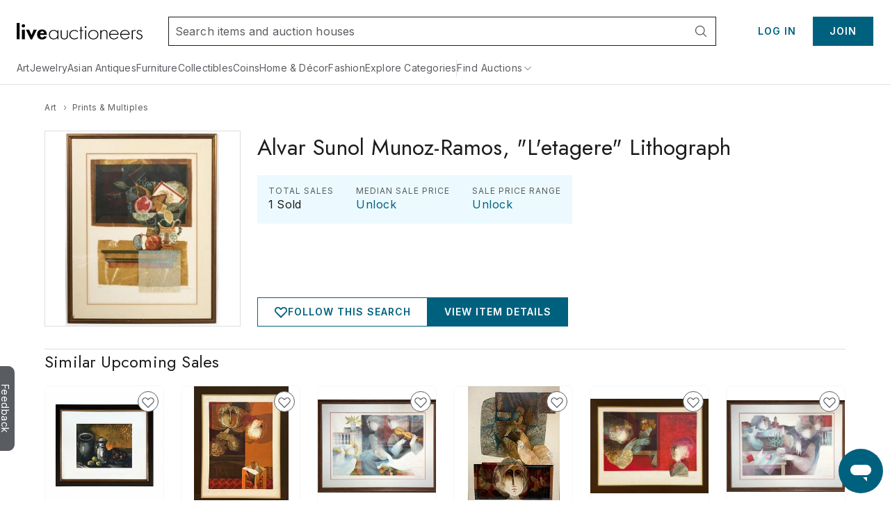

--- FILE ---
content_type: text/html;charset=UTF-8
request_url: https://www.liveauctioneers.com/price-result/alvar-sunol-munoz-ramos-l-etagere-lithograph/
body_size: 59732
content:
<!DOCTYPE html><html id="liveauctioneers" lang="en" translate="no"><head><link data-chunk="main" rel="preload" as="style" href="/dist/styles.4608062d8af65136.css">
<link data-chunk="main" rel="preload" as="script" href="/dist/styles.client.0c6d080859.js">
<link data-chunk="main" rel="preload" as="script" href="/dist/7693.client.85958bb43b.js">
<link data-chunk="main" rel="preload" as="script" href="/dist/4524.client.044c2db8bd.js">
<link data-chunk="main" rel="preload" as="script" href="/dist/5046.client.c6a0c9508d.js">
<link data-chunk="main" rel="preload" as="script" href="/dist/5487.client.63e7eec079.js">
<link data-chunk="main" rel="preload" as="script" href="/dist/3816.client.fc61343da2.js">
<link data-chunk="main" rel="preload" as="script" href="/dist/4915.client.a34bb3ec1e.js">
<link data-chunk="main" rel="preload" as="script" href="/dist/1623.client.b695d13284.js">
<link data-chunk="main" rel="preload" as="script" href="/dist/6218.client.07e4190069.js">
<link data-chunk="main" rel="preload" as="script" href="/dist/2922.client.f62dbe719b.js">
<link data-chunk="main" rel="preload" as="script" href="/dist/1181.client.a18eb284c3.js">
<link data-chunk="main" rel="preload" as="script" href="/dist/8655.client.8a19dc7b7d.js">
<link data-chunk="main" rel="preload" as="script" href="/dist/8301.client.1f62aa49ba.js">
<link data-chunk="main" rel="preload" as="script" href="/dist/4910.client.1fe755e7ed.js">
<link data-chunk="main" rel="preload" as="script" href="/dist/4403.client.f4f858b4f0.js">
<link data-chunk="main" rel="preload" as="script" href="/dist/8051.client.0008d734da.js">
<link data-chunk="main" rel="preload" as="script" href="/dist/8856.client.eed8b83bd4.js">
<link data-chunk="main" rel="preload" as="script" href="/dist/5954.client.339f9d7d7a.js">
<link data-chunk="main" rel="preload" as="script" href="/dist/9148.client.d152fb1011.js">
<link data-chunk="main" rel="preload" as="script" href="/dist/3808.client.63f84b5aa1.js">
<link data-chunk="main" rel="preload" as="script" href="/dist/7300.client.4d10319a4a.js">
<link data-chunk="main" rel="preload" as="script" href="/dist/375.client.6a006eb558.js">
<link data-chunk="main" rel="preload" as="script" href="/dist/865.client.e59d69a3f2.js">
<link data-chunk="main" rel="preload" as="script" href="/dist/47.client.7cae5e54bd.js">
<link data-chunk="main" rel="preload" as="script" href="/dist/9588.client.d2ded7126b.js">
<link data-chunk="main" rel="preload" as="script" href="/dist/2237.client.592aa0dadd.js">
<link data-chunk="main" rel="preload" as="script" href="/dist/6585.client.96889ec993.js">
<link data-chunk="main" rel="preload" as="script" href="/dist/4264.client.89129291f1.js">
<link data-chunk="main" rel="preload" as="script" href="/dist/8203.client.933d3398c2.js">
<link data-chunk="main" rel="preload" as="script" href="/dist/3750.client.aa504411ee.js">
<link data-chunk="main" rel="preload" as="script" href="/dist/4618.client.50903eab65.js">
<link data-chunk="main" rel="preload" as="script" href="/dist/8521.client.167aa00bc3.js">
<link data-chunk="main" rel="preload" as="script" href="/dist/main~0.client.67b63cc781.js">
<link data-chunk="main" rel="preload" as="script" href="/dist/main~1.client.f007b1a77d.js">
<link data-chunk="main" rel="preload" as="script" href="/dist/main~2.client.ed389806f9.js">
<link data-chunk="main" rel="preload" as="script" href="/dist/main~3.client.9b56b34b89.js">
<link data-chunk="main" rel="preload" as="script" href="/dist/main~4.client.a67faec1a2.js">
<link data-chunk="main" rel="preload" as="script" href="/dist/main~5.client.7341a3bc6d.js">
<link data-chunk="main" rel="preload" as="script" href="/dist/main~6.client.21e90b687d.js">
<link data-chunk="main" rel="preload" as="script" href="/dist/main~7.client.c4acea08ee.js">
<link data-chunk="main" rel="preload" as="script" href="/dist/main~8.client.e3b3a5dc8c.js">
<link data-chunk="main" rel="preload" as="script" href="/dist/main~9.client.aaa5b243a7.js">
<link data-chunk="main" rel="preload" as="script" href="/dist/main~10.client.6b555b201b.js">
<link data-chunk="pages-Item-PriceResultsPage-PriceResultsPage" rel="preload" as="script" href="/dist/8966.client.c0b9566b49.js">
<link data-chunk="pages-Item-PriceResultsPage-PriceResultsPage" rel="preload" as="script" href="/dist/6912.client.2304c6e5a1.js">
<link data-chunk="pages-Item-PriceResultsPage-PriceResultsPage" rel="preload" as="script" href="/dist/3787.client.53962fe9df.js">
<link data-chunk="pages-Item-PriceResultsPage-PriceResultsPage" rel="preload" as="script" href="/dist/pages-Item-PriceResultsPage-PriceResultsPage.client.0f2932314e.js">
<link data-chunk="OnTheHuntModal-OnTheHuntModal" rel="preload" as="script" href="/dist/OnTheHuntModal-OnTheHuntModal.client.201d344ff1.js">
<link data-chunk="pages-Item-ItemPageRefactored-ItemPageRefactored" rel="preload" as="script" href="/dist/2355.client.a2efd798df.js">
<link data-chunk="pages-Item-ItemPageRefactored-ItemPageRefactored" rel="preload" as="script" href="/dist/5198.client.59b0c9e68a.js">
<link data-chunk="pages-Item-ItemPageRefactored-ItemPageRefactored" rel="preload" as="script" href="/dist/react-spring-lightbox.client.57be514f37.js">
<link data-chunk="pages-Item-ItemPageRefactored-ItemPageRefactored" rel="preload" as="script" href="/dist/7112.client.8a130db049.js">
<link data-chunk="pages-Item-ItemPageRefactored-ItemPageRefactored" rel="preload" as="script" href="/dist/7206.client.51d7c70d32.js">
<link data-chunk="pages-Item-ItemPageRefactored-ItemPageRefactored" rel="preload" as="script" href="/dist/1838.client.b6b8b332b2.js">
<link data-chunk="pages-Item-ItemPageRefactored-ItemPageRefactored" rel="preload" as="script" href="/dist/1197.client.4162d26dcc.js">
<link data-chunk="pages-Item-ItemPageRefactored-ItemPageRefactored" rel="preload" as="script" href="/dist/3290.client.3ad3dc52b0.js">
<link data-chunk="pages-Item-ItemPageRefactored-ItemPageRefactored" rel="preload" as="script" href="/dist/9747.client.1d98ea4238.js">
<link data-chunk="pages-Item-ItemPageRefactored-ItemPageRefactored" rel="preload" as="script" href="/dist/5490.client.7dc0540999.js">
<link data-chunk="pages-Item-ItemPageRefactored-ItemPageRefactored" rel="preload" as="script" href="/dist/9329.client.a831cbfba6.js">
<link data-chunk="pages-Item-ItemPageRefactored-ItemPageRefactored" rel="preload" as="script" href="/dist/3842.client.2569624bf3.js">
<link data-chunk="pages-Item-ItemPageRefactored-ItemPageRefactored" rel="preload" as="script" href="/dist/984.client.aa48d142f2.js">
<link data-chunk="pages-Item-ItemPageRefactored-ItemPageRefactored" rel="preload" as="script" href="/dist/4733.client.099c49dda2.js">
<link data-chunk="pages-Item-ItemPageRefactored-ItemPageRefactored" rel="preload" as="script" href="/dist/2095.client.20b27e131b.js">
<link data-chunk="pages-Item-ItemPageRefactored-ItemPageRefactored" rel="preload" as="script" href="/dist/7976.client.cb98088ed1.js">
<link data-chunk="pages-Item-ItemPageRefactored-ItemPageRefactored" rel="preload" as="script" href="/dist/5196.client.0937df006d.js">
<link data-chunk="pages-Item-ItemPageRefactored-ItemPageRefactored" rel="preload" as="script" href="/dist/1318.client.458419a272.js">
<link data-chunk="pages-Item-ItemPageRefactored-ItemPageRefactored" rel="preload" as="script" href="/dist/6821.client.ee0dd1bf5b.js">
<link data-chunk="pages-Item-ItemPageRefactored-ItemPageRefactored" rel="preload" as="script" href="/dist/pages-Item-ItemPageRefactored-ItemPageRefactored.client.328556fc34.js">
<link data-chunk="pages-MyItems-MyFavorites-MyFavoritesPage" rel="preload" as="script" href="/dist/7028.client.038d231f0a.js">
<link data-chunk="pages-MyItems-MyFavorites-MyFavoritesPage" rel="preload" as="script" href="/dist/4925.client.bd34de93fa.js">
<link data-chunk="pages-MyItems-MyFavorites-MyFavoritesPage" rel="preload" as="script" href="/dist/5960.client.99e85c8495.js">
<link data-chunk="pages-MyItems-MyFavorites-MyFavoritesPage" rel="preload" as="script" href="/dist/2340.client.9819b6945f.js">
<link data-chunk="pages-MyItems-MyFavorites-MyFavoritesPage" rel="preload" as="script" href="/dist/5602.client.a4af267b69.js">
<link data-chunk="pages-MyItems-MyFavorites-MyFavoritesPage" rel="preload" as="script" href="/dist/2520.client.92a0d5e37e.js">
<link data-chunk="pages-MyItems-MyFavorites-MyFavoritesPage" rel="preload" as="script" href="/dist/pages-MyItems-MyFavorites-MyFavoritesPage.client.f88ea05b6b.js">
<link data-chunk="pages-Catalog-CatalogPage" rel="preload" as="script" href="/dist/3418.client.8125b83dcb.js">
<link data-chunk="pages-Catalog-CatalogPage" rel="preload" as="script" href="/dist/6427.client.98c186bf75.js">
<link data-chunk="pages-Catalog-CatalogPage" rel="preload" as="script" href="/dist/pages-Catalog-CatalogPage.client.e081a239a3.js">
<link data-chunk="pages-Search-CategorySearch-CategorySearchPageContainer" rel="preload" as="script" href="/dist/7700.client.db83d42ad0.js">
<link data-chunk="pages-Search-CategorySearch-CategorySearchPageContainer" rel="preload" as="script" href="/dist/3840.client.eb0359b64e.js">
<link data-chunk="pages-Search-CategorySearch-CategorySearchPageContainer" rel="preload" as="script" href="/dist/414.client.3d183740c5.js">
<link data-chunk="pages-Search-CategorySearch-CategorySearchPageContainer" rel="preload" as="script" href="/dist/4407.client.5f8c5589cd.js">
<link data-chunk="pages-Search-CategorySearch-CategorySearchPageContainer" rel="preload" as="script" href="/dist/pages-Search-CategorySearch-CategorySearchPageContainer.client.259b1f754a.js">
<link data-chunk="pages-BiddingConsole-BiddingConsolePage" rel="preload" as="script" href="/dist/6361.client.21ad174a41.js">
<link data-chunk="pages-BiddingConsole-BiddingConsolePage" rel="preload" as="script" href="/dist/4161.client.04f3d14134.js">
<link data-chunk="pages-BiddingConsole-BiddingConsolePage" rel="preload" as="script" href="/dist/4377.client.be333523c6.js">
<link data-chunk="pages-BiddingConsole-BiddingConsolePage" rel="preload" as="script" href="/dist/9999.client.8d66dd35b4.js">
<link data-chunk="pages-BiddingConsole-BiddingConsolePage" rel="preload" as="script" href="/dist/5971.client.3bdfd1af11.js">
<link data-chunk="pages-BiddingConsole-BiddingConsolePage" rel="preload" as="script" href="/dist/2183.client.1a414a3cfa.js">
<link data-chunk="pages-BiddingConsole-BiddingConsolePage" rel="preload" as="script" href="/dist/3197.client.58ad34609a.js">
<link data-chunk="pages-BiddingConsole-BiddingConsolePage" rel="preload" as="script" href="/dist/4850.client.e996ef02ab.js">
<link data-chunk="pages-BiddingConsole-BiddingConsolePage" rel="preload" as="script" href="/dist/3350.client.85ee6f2765.js">
<link data-chunk="pages-BiddingConsole-BiddingConsolePage" rel="preload" as="script" href="/dist/pages-BiddingConsole-BiddingConsolePage.client.4406cffa45.js">
<link data-chunk="pages-Home-HomePage" rel="preload" as="script" href="/dist/9488.client.bea36bd209.js">
<link data-chunk="pages-Home-HomePage" rel="preload" as="script" href="/dist/1045.client.a5affcf3da.js">
<link data-chunk="pages-Home-HomePage" rel="preload" as="script" href="/dist/pages-Home-HomePage.client.2d59fd575a.js">
<link data-chunk="pages-DeleteAccount-DeleteAccountPage" rel="preload" as="script" href="/dist/pages-DeleteAccount-DeleteAccountPage.client.4930a53579.js">
<link data-chunk="pages-NotFound-NotFound" rel="preload" as="script" href="/dist/pages-NotFound-NotFound.client.79ba8cb640.js">
<link data-chunk="pages-SearchPageSimplified-SearchPageSimplified" rel="preload" as="script" href="/dist/pages-SearchPageSimplified-SearchPageSimplified.client.a13366f664.js">
<link data-chunk="pages-Item-ItemPage-ItemPage" rel="preload" as="script" href="/dist/3165.client.390ca9679b.js">
<link data-chunk="pages-Item-ItemPage-ItemPage" rel="preload" as="script" href="/dist/pages-Item-ItemPage-ItemPage.client.6c9d9eae59.js">
<link data-chunk="pages-AuctionsNearMe-AuctionsNearMePageNew" rel="preload" as="script" href="/dist/3216.client.cd66a9778e.js">
<link data-chunk="pages-AuctionsNearMe-AuctionsNearMePageNew" rel="preload" as="script" href="/dist/9696.client.23d9e3f71e.js">
<link data-chunk="pages-AuctionsNearMe-AuctionsNearMePageNew" rel="preload" as="script" href="/dist/pages-AuctionsNearMe-AuctionsNearMePageNew.client.ee34a382ad.js">
<link data-chunk="pages-Messages-MessengerPage" rel="preload" as="script" href="/dist/7236.client.6f062965bb.js">
<link data-chunk="pages-Messages-MessengerPage" rel="preload" as="script" href="/dist/6366.client.55581bf527.js">
<link data-chunk="pages-Messages-MessengerPage" rel="preload" as="script" href="/dist/4171.client.59c6eb339c.js">
<link data-chunk="pages-Messages-MessengerPage" rel="preload" as="script" href="/dist/9207.client.5340aa6961.js">
<link data-chunk="pages-Messages-MessengerPage" rel="preload" as="script" href="/dist/244.client.89eb67b515.js">
<link data-chunk="pages-Messages-MessengerPage" rel="preload" as="script" href="/dist/pages-Messages-MessengerPage.client.c039a98fc2.js">
<link data-chunk="pages-Ratings-RatingsPageContainer" rel="preload" as="script" href="/dist/8881.client.18ee9f3faf.js">
<link data-chunk="pages-Ratings-RatingsPageContainer" rel="preload" as="script" href="/dist/3198.client.3f7fbadc98.js">
<link data-chunk="pages-Ratings-RatingsPageContainer" rel="preload" as="script" href="/dist/pages-Ratings-RatingsPageContainer.client.7ec99c1d27.js">
<link data-chunk="pages-Seller-SellerPageContainer" rel="preload" as="script" href="/dist/1236.client.ea3f688034.js">
<link data-chunk="pages-Seller-SellerPageContainer" rel="preload" as="script" href="/dist/pages-Seller-SellerPageContainer.client.b7eba0ea93.js">
<link data-chunk="pages-AccountSettings-AccountSettingsPageContainer" rel="preload" as="script" href="/dist/2645.client.90d60ccb32.js">
<link data-chunk="pages-AccountSettings-AccountSettingsPageContainer" rel="preload" as="script" href="/dist/7756.client.5c90c86395.js">
<link data-chunk="pages-AccountSettings-AccountSettingsPageContainer" rel="preload" as="script" href="/dist/pages-AccountSettings-AccountSettingsPageContainer.client.7c129ef8e4.js">
<link data-chunk="pages-Review-ReviewPageContainer" rel="preload" as="script" href="/dist/pages-Review-ReviewPageContainer.client.33c2d0f056.js">
<link data-chunk="pages-WonItems-WonItemsPageContainer" rel="preload" as="script" href="/dist/895.client.1b46197687.js">
<link data-chunk="pages-WonItems-WonItemsPageContainer" rel="preload" as="script" href="/dist/pages-WonItems-WonItemsPageContainer.client.4a7091a925.js">
<link data-chunk="pages-Notifications-NotificationsPage" rel="preload" as="script" href="/dist/4950.client.75c88421ea.js">
<link data-chunk="pages-Notifications-NotificationsPage" rel="preload" as="script" href="/dist/pages-Notifications-NotificationsPage.client.00ed239783.js">
<link data-chunk="pages-MyAuctions-MyAuctionsPageContainer" rel="preload" as="script" href="/dist/4854.client.88e0af4845.js">
<link data-chunk="pages-MyAuctions-MyAuctionsPageContainer" rel="preload" as="script" href="/dist/pages-MyAuctions-MyAuctionsPageContainer.client.5687740f68.js">
<link data-chunk="pages-PasswordReset-PasswordResetPageContainer" rel="preload" as="script" href="/dist/pages-PasswordReset-PasswordResetPageContainer.client.11fef4b68e.js">
<link data-chunk="pages-AuctionCalendar-AuctionCalendarPageContainer" rel="preload" as="script" href="/dist/9399.client.cac53ea2aa.js">
<link data-chunk="pages-AuctionCalendar-AuctionCalendarPageContainer" rel="preload" as="script" href="/dist/1669.client.d4c7cf2e15.js">
<link data-chunk="pages-AuctionCalendar-AuctionCalendarPageContainer" rel="preload" as="script" href="/dist/pages-AuctionCalendar-AuctionCalendarPageContainer.client.9740e29354.js">
<link data-chunk="pages-ImageCarouselPopout-ImageCarouselPopoutPage" rel="preload" as="script" href="/dist/pages-ImageCarouselPopout-ImageCarouselPopoutPage.client.2dac26c739.js">
<link data-chunk="pages-MyItems-MyBids-MyBidsPage" rel="preload" as="script" href="/dist/5025.client.35e938a2dc.js">
<link data-chunk="pages-MyItems-MyBids-MyBidsPage" rel="preload" as="script" href="/dist/pages-MyItems-MyBids-MyBidsPage.client.4a6e2fd4d5.js">
<link data-chunk="pages-LoginRedirect-LoginRedirectPage" rel="preload" as="script" href="/dist/pages-LoginRedirect-LoginRedirectPage.client.7023aee4cd.js">
<link data-chunk="TaxExempt-TaxExemptModal" rel="preload" as="script" href="/dist/TaxExempt-TaxExemptModal.client.56747e538b.js">
<link data-chunk="pages-CheckoutATG-CheckoutPageATG" rel="preload" as="script" href="/dist/6097.client.3306acee1c.js">
<link data-chunk="pages-CheckoutATG-CheckoutPageATG" rel="preload" as="script" href="/dist/8458.client.5bbe157587.js">
<link data-chunk="pages-CheckoutATG-CheckoutPageATG" rel="preload" as="script" href="/dist/6932.client.fa3c2ca9da.js">
<link data-chunk="pages-CheckoutATG-CheckoutPageATG" rel="preload" as="script" href="/dist/8564.client.b0c1c05c60.js">
<link data-chunk="pages-CheckoutATG-CheckoutPageATG" rel="preload" as="script" href="/dist/1.client.0acf7761cd.js">
<link data-chunk="pages-CheckoutATG-CheckoutPageATG" rel="preload" as="script" href="/dist/pages-CheckoutATG-CheckoutPageATG.client.45995a9998.js">
<link data-chunk="pages-Consignments-ConsignmentsPageContainer" rel="preload" as="script" href="/dist/pages-Consignments-ConsignmentsPageContainer.client.86afea8eb7.js">
<link data-chunk="pages-AuthSSORedirectPage-AuthSSORedirectPage" rel="preload" as="script" href="/dist/pages-AuthSSORedirectPage-AuthSSORedirectPage.client.b6cf108ba0.js">
<link data-chunk="pages-Storefront-StorefrontPageContainer" rel="preload" as="script" href="/dist/2397.client.a64daafb85.js">
<link data-chunk="pages-Storefront-StorefrontPageContainer" rel="preload" as="script" href="/dist/pages-Storefront-StorefrontPageContainer.client.c07239a25b.js">
<link data-chunk="pages-AuctionResults-AuctionResultsPage" rel="preload" as="script" href="/dist/pages-AuctionResults-AuctionResultsPage.client.4e15bdb380.js">
<link data-chunk="pages-SellerReviews-SellerReviewsPage" rel="preload" as="script" href="/dist/pages-SellerReviews-SellerReviewsPage.client.7fa90ede1f.js">
<link data-chunk="pages-PRServices-PRServicesPage" rel="preload" as="script" href="/dist/pages-PRServices-PRServicesPage.client.93f620f879.js">
<link data-chunk="pages-Discover-DiscoverPage" rel="preload" as="script" href="/dist/537.client.9f6e7ffd3e.js">
<link data-chunk="pages-Discover-DiscoverPage" rel="preload" as="script" href="/dist/pages-Discover-DiscoverPage.client.9115124457.js">
<link data-chunk="pages-Privacy-PrivacyPage" rel="preload" as="script" href="/dist/pages-Privacy-PrivacyPage.client.c311643705.js">
<link data-chunk="pages-DiscoverCategories-DiscoverCategories" rel="preload" as="script" href="/dist/pages-DiscoverCategories-DiscoverCategories.client.521d42c413.js">
<link data-chunk="pages-AuctionVideo-AuctionVideoPage" rel="preload" as="script" href="/dist/pages-AuctionVideo-AuctionVideoPage.client.abea467b56.js">
<link data-chunk="pages-RecentItems-RecentItemsPage" rel="preload" as="script" href="/dist/1537.client.0d50874176.js">
<link data-chunk="pages-RecentItems-RecentItemsPage" rel="preload" as="script" href="/dist/pages-RecentItems-RecentItemsPage.client.6a532829fb.js">
<link data-chunk="pages-AddCreditCard-AddCreditCardPage" rel="preload" as="script" href="/dist/pages-AddCreditCard-AddCreditCardPage.client.045d01c95d.js">
<link data-chunk="pages-TermsAndConditions-TermsAndConditionsPage" rel="preload" as="script" href="/dist/pages-TermsAndConditions-TermsAndConditionsPage.client.95e253031f.js"><meta charSet="utf-8"/><meta content="width=device-width, initial-scale=1" name="viewport"/><script async="" data-cbid="c077ba95-3c08-4745-a846-e413945b01d4" id="Cookiebot" src="https://consent.cookiebot.com/uc.js"></script><link href="https://fonts.googleapis.com" rel="preconnect"/><link crossorigin="anonymous" href="https://fonts.gstatic.com" rel="preconnect"/><link href="https://item-api-prod.liveauctioneers.com" rel="preconnect"/><link href="https://mainhost-prod.liveauctioneers.com" rel="preconnect"/><link href="https://dante-prod.liveauctioneers.com" rel="preconnect"/><link href="https://telegram-prod.liveauctioneers.com" rel="preconnect"/><link href="https://api-prod.liveauctioneers.com" rel="preconnect"/><link href="https://api.liveauctioneers.com" rel="preconnect"/><link href="https://api.sail-personalize.com" rel="preconnect"/><link href="https://s3.amazonaws.com" rel="preconnect"/><link href="https://static.criteo.net" rel="preconnect"/><link href="https://www.google-analytics.com" rel="preconnect"/><link href="https://ps.pndsn.com" rel="preconnect"/><link href="https://cdn.lr-ingest.io" rel="preconnect"/><link href="https://p1.liveauctioneers.com" rel="preconnect"/><link href="https://images.liveauctioneers.com" rel="preconnect"/><link href="https://api.sail-track.com" rel="dns-prefetch"/><link href="https://api.segment.io" rel="dns-prefetch"/><link href="https://cdn.segment.com" rel="dns-prefetch"/><link href="https://www.googletagmanager.com" rel="dns-prefetch"/><meta content="text/html; charset=UTF-8" http-equiv="content-type"/><meta content="OIowEFHsSqgGhV2lREsoKPEN6Q3CjX0z504_iucBf5M" name="google-site-verification"/><meta content="yes" name="mobile-web-app-capable"/><meta content="yes" name="apple-mobile-web-app-capable"/><meta content="black" name="apple-mobile-web-app-status-bar-style"/><meta content="LiveAuctioneers" name="application-name"/><meta content="LiveAuctioneers" name="apple-mobile-web-app-title"/><style id="fontawesome-ssr-styles"></style><style data-styled="" data-styled-version="6.1.15">html{-webkit-font-smoothing:antialiased;-moz-osx-font-smoothing:grayscale;}/*!sc*/
body{margin:0;}/*!sc*/
main{display:block;}/*!sc*/
a{background-color:transparent;}/*!sc*/
img{border-style:none;}/*!sc*/
button,input,optgroup,select,textarea{font-family:inherit;font-size:100%;line-height:1.15;margin:0;}/*!sc*/
button,input{overflow:visible;}/*!sc*/
button,select{text-transform:none;}/*!sc*/
button,[type="button"],[type="reset"],[type="submit"]{-webkit-appearance:button;}/*!sc*/
button::-moz-focus-inner,[type="button"]::-moz-focus-inner,[type="reset"]::-moz-focus-inner,[type="submit"]::-moz-focus-inner{border-style:none;padding:0;}/*!sc*/
button:-moz-focusring,[type="button"]:-moz-focusring,[type="reset"]:-moz-focusring,[type="submit"]:-moz-focusring{outline:1px dotted ButtonText;}/*!sc*/
fieldset{padding:0.35em 0.75em 0.625em;}/*!sc*/
legend{box-sizing:border-box;color:inherit;display:table;max-width:100%;padding:0;white-space:normal;}/*!sc*/
progress{vertical-align:baseline;}/*!sc*/
textarea{overflow:auto;}/*!sc*/
[type="checkbox"],[type="radio"]{box-sizing:border-box;padding:0;}/*!sc*/
[type="number"]::-webkit-inner-spin-button,[type="number"]::-webkit-outer-spin-button{height:auto;}/*!sc*/
[type="search"]{-webkit-appearance:textfield;outline-offset:-2px;}/*!sc*/
[type="search"]::-webkit-search-decoration{-webkit-appearance:none;}/*!sc*/
::-webkit-file-upload-button{-webkit-appearance:button;font:inherit;}/*!sc*/
details{display:block;}/*!sc*/
summary{display:list-item;}/*!sc*/
*,::before,::after{box-sizing:border-box;}/*!sc*/
data-styled.g2[id="sc-global-eqQvYd1"]{content:"sc-global-eqQvYd1,"}/*!sc*/
.ZgTme{font-family:Inter;font-weight:600;font-size:16px;letter-spacing:0.5px;line-height:24px;color:#211614;color:#211614;}/*!sc*/
data-styled.g7[id="sc-jbAkgO"]{content:"ZgTme,"}/*!sc*/
.dhCgtn{font-family:Inter;font-weight:400;font-size:12px;letter-spacing:0.5px;line-height:18px;color:#595c61;}/*!sc*/
data-styled.g13[id="sc-jUkaYT"]{content:"dhCgtn,"}/*!sc*/
.eTymiY{height:14px;width:14px;min-height:14px;min-width:14px;max-height:14px;max-width:14px;}/*!sc*/
data-styled.g14[id="sc-deSjom"]{content:"eTymiY,"}/*!sc*/
.dZJVpf{color:#00617f;cursor:pointer;text-decoration:underline;}/*!sc*/
.dZJVpf:hover{color:#0097ba;}/*!sc*/
@media print{.dZJVpf a[href]::after{content:none!important;}}/*!sc*/
data-styled.g69[id="sc-fcddXt"]{content:"dZJVpf,"}/*!sc*/
.bOYbCb{height:100%;width:100%;position:relative;}/*!sc*/
@media print{.bOYbCb{overflow:initial;}}/*!sc*/
data-styled.g79[id="AppJSX__StyledApp-sc-97fac373-0"]{content:"bOYbCb,"}/*!sc*/
.Skiul{height:100%;}/*!sc*/
@media (min-width:1241px){.Skiul{margin:0 auto;}}/*!sc*/
@media print{.Skiul{width:100%;height:100%;position:absolute;top:0;bottom:0;margin:auto;margin-top:0!important;}}/*!sc*/
data-styled.g80[id="AppJSX__StyledAppContent-sc-97fac373-1"]{content:"Skiul,"}/*!sc*/
.eSJvXj{background-color:#595c61;border-top-left-radius:9px;border-top-right-radius:9px;bottom:118px;color:#fff;cursor:pointer;height:28px;position:fixed;left:-54px;text-align:center;text-decoration:none;transform:rotate(90deg);transition:all 100ms ease-in-out;width:122px;z-index:1000;font-family:Inter;font-weight:400;padding-top:3px;padding-bottom:8px;border:none;font-size:14px;}/*!sc*/
.eSJvXj:hover{left:-47px;}/*!sc*/
@media print{.eSJvXj{display:none;}}/*!sc*/
data-styled.g105[id="sc-jqGXpJ"]{content:"eSJvXj,"}/*!sc*/
.jtnyIk{cursor:pointer;display:block;width:100%;height:100%;}/*!sc*/
data-styled.g127[id="ItemCardImage__ContainerLink-sc-77a09a22-0"]{content:"jtnyIk,"}/*!sc*/
.ilile{object-fit:contain;max-height:100%;max-width:100%;height:100%;width:100%;}/*!sc*/
data-styled.g128[id="ItemCardImage__StyledImage-sc-77a09a22-1"]{content:"ilile,"}/*!sc*/
.laVtPS{height:100%;width:100%;display:flex;align-items:center;justify-content:center;}/*!sc*/
@media (max-width:768px){.laVtPS{height:100%;width:100%;}}/*!sc*/
data-styled.g129[id="ItemCardImage__ItemCardImageContainer-sc-77a09a22-2"]{content:"laVtPS,"}/*!sc*/
.cAixMt{display:inline-flex;align-items:center;}/*!sc*/
data-styled.g132[id="FormattedCurrency__StyledFormattedCurrency-sc-f434012a-0"]{content:"cAixMt,"}/*!sc*/
.yVKAf{margin-left:7px;}/*!sc*/
data-styled.g133[id="FormattedCurrency__StyledFormattedPreferredCurrency-sc-f434012a-1"]{content:"yVKAf,"}/*!sc*/
.boUHcb{color:#211614;display:flex;align-items:flex-start;}/*!sc*/
data-styled.g135[id="ItemCardPriceRow__StyledPriceLinkText-sc-5dea7e7f-1"]{content:"boUHcb,"}/*!sc*/
.jLaIzB.jLaIzB.jLaIzB{text-transform:capitalize;}/*!sc*/
data-styled.g137[id="CatalogDate__CountdownSpan-sc-c6d2e122-0"]{content:"jLaIzB,"}/*!sc*/
.dhtRSf{flex:0 0 auto;display:inline-flex;justify-content:center;align-items:center;position:relative;height:18px;}/*!sc*/
data-styled.g144[id="sc-kdZDfM"]{content:"dhtRSf,"}/*!sc*/
.dspiVg{text-decoration:none;display:inline-flex;justify-content:center;align-items:center;height:18px;}/*!sc*/
.dspiVg:hover{text-decoration:underline;}/*!sc*/
.dspiVg:hover span{color:#0097ba;}/*!sc*/
data-styled.g145[id="sc-fWxfiP"]{content:"dspiVg,"}/*!sc*/
.hTxqjc{display:flex;flex-direction:row;align-items:center;justify-content:flex-start;height:18px;}/*!sc*/
data-styled.g146[id="sc-kwAWXe"]{content:"hTxqjc,"}/*!sc*/
.dlTjbO{margin:0 4px;width:14px;height:14px;flex:0 0 14px;}/*!sc*/
data-styled.g147[id="sc-dLPjTJ"]{content:"dlTjbO,"}/*!sc*/
.dUqgsS{margin:32px auto;width:calc(100% - 40px);max-width:1240px;}/*!sc*/
data-styled.g148[id="BreadcrumbWrapper__StyledBreadcrumbs-sc-329a14bd-0"]{content:"dUqgsS,"}/*!sc*/
</style><link data-chunk="main" rel="stylesheet" href="/dist/styles.4608062d8af65136.css" media="screen, print" type="text/css"/><script type="text/javascript">function generateUUID() { return "xxxxxxxx-xxxx-4xxx-yxxx-xxxxxxxxxxxx".replace(/[xy]/g, function (c) { var r = Math.random() * 16 | 0, v = c == "x" ? r : (r & 0x3 | 0x8); return v.toString(16); }); } (function () { function setSessionIdCookie() { var session_id = document.cookie.split(";").map(function (x) { return x.trim().split(/(=)/); }).reduce(function (a, b) { a[b[0]] = a[b[0]] ? a[b[0]] + ", " + b.slice(2).join("") : b.slice(2).join(""); return a; }, {})["_session_id"]; if (!session_id) { session_id = generateUUID(); var domain = window.location.hostname.split(".").splice(1, 2).join("."); document.cookie = "_session_id=" + session_id + "; domain=" + domain + "; path=/; secure"; } }  if (window.attachEvent) { window.attachEvent("onload", setSessionIdCookie); } else if (window.addEventListener) { window.addEventListener("load", setSessionIdCookie, false); } else { document.addEventListener("load", setSessionIdCookie, false); } })();</script><script defer="" src="https://ak.sail-horizon.com/spm/spm.v1.min.js"></script><script type="text/javascript">(function(c,l,a,r,i,t,y){ c[a]=c[a]||function(){(c[a].q=c[a].q||[]).push(arguments)}; t=l.createElement(r);t.async=1;t.src="https://www.clarity.ms/tag/"+i; y=l.getElementsByTagName(r)[0];y.parentNode.insertBefore(t,y); })(window, document, "clarity", "script", "otvdbb7ca8");</script><script type="text/javascript">if (typeof fbq === 'undefined') { !function(f,b,e,v,n,t,s) {if(f.fbq)return;n=f.fbq=function(){n.callMethod? n.callMethod.apply(n,arguments):n.queue.push(arguments)}; if(!f._fbq)f._fbq=n;n.push=n;n.loaded=!0;n.version='2.0'; n.queue=[];t=b.createElement(e);t.async=!0; t.src=v;s=b.getElementsByTagName(e)[0]; s.parentNode.insertBefore(t,s)}(window, document,'script', 'https://connect.facebook.net/en_US/fbevents.js'); fbq('init', 992512390846699); }</script><noscript><img height="1" src="https://www.facebook.com/tr?id=992512390846699&amp;ev=PageView&amp;noscript=1" style="display:none" width="1"/></noscript><title data-rh="true">Alvar Sunol Munoz Ramos, &quot;l&#x27;etagere&quot; Lithograph</title><meta data-rh="true" content="#0097ba" name="msapplication-TileColor"/><meta data-rh="true" content="#0097ba" name="theme-color"/><meta data-rh="true" content="en_US" property="og:locale"/><meta data-rh="true" content="website" property="og:type"/><meta data-rh="true" content="US" name="twitter:app:country"/><meta data-rh="true" content="com.liveauctioneers.and" name="twitter:app:id:googleplay"/><meta data-rh="true" content="321243082" name="twitter:app:id:ipad"/><meta data-rh="true" content="321243082" name="twitter:app:id:iphone"/><meta data-rh="true" content="LiveAuctioneers" name="twitter:app:name:googleplay"/><meta data-rh="true" content="LiveAuctioneers" name="twitter:app:name:ipad"/><meta data-rh="true" content="LiveAuctioneers" name="twitter:app:name:iphone"/><meta data-rh="true" content="https://play.google.com/store/apps/details?id=com.liveauctioneers.and" name="twitter:app:url:googleplay"/><meta data-rh="true" content="https://itunes.apple.com/us/app/live-auctions/id321243082" name="twitter:app:url:ipad"/><meta data-rh="true" content="https://itunes.apple.com/us/app/live-auctions/id321243082" name="twitter:app:url:iphone"/><meta data-rh="true" content="summary_large_image" name="twitter:card"/><meta data-rh="true" content="liveauctioneers.com" name="twitter:domain"/><meta data-rh="true" content="@liveauctioneers" name="twitter:site"/><meta data-rh="true" content="Alvar Sunol Munoz-Ramos (Spanish / French, b. 1935 -). &quot;l&#x27;etagere&quot; - 1975, lithograph on paper,signed, numbered 15/150 " name="description"/><meta data-rh="true" content="Alvar Sunol Munoz-Ramos (Spanish / French, b. 1935 -). &quot;l&#x27;etagere&quot; - 1975, lithograph on paper,signed, numbered 15/150 " property="og:description"/><meta data-rh="true" content="Alvar Sunol Munoz Ramos, &quot;l&#x27;etagere&quot; Lithograph" property="og:title"/><meta data-rh="true" content="https://www.liveauctioneers.com/c/prints-multiples/12/" property="og:url"/><meta data-rh="true" content="https://p1.liveauctioneers.com/1874/147395/74500913_1_x.jpg?height=512&amp;quality=70&amp;version=1565045440" property="og:image"/><meta data-rh="true" content="https://p1.liveauctioneers.com/1874/147395/74500913_1_x.jpg?height=512&amp;quality=70&amp;version=1565045440" property="og:image:secure_url"/><meta data-rh="true" content="Alvar Sunol Munoz-Ramos (Spanish / French, b. 1935 -). &quot;l&#x27;etagere&quot; - 1975, lithograph on paper,signed, numbered 15/150 " name="twitter:description"/><meta data-rh="true" content="Alvar Sunol Munoz Ramos, &quot;l&#x27;etagere&quot; Lithograph" name="twitter:title"/><meta data-rh="true" content="https://p1.liveauctioneers.com/1874/147395/74500913_1_x.jpg?height=512&amp;quality=70&amp;version=1565045440" name="twitter:image"/><meta data-rh="true" property="og:image:height"/><meta data-rh="true" property="og:image:width"/><meta data-rh="true" content="LiveAuctioneers" property="og:site_name"/><link data-rh="true" href="https://www.liveauctioneers.com/price-result/alvar-sunol-munoz-ramos-l-etagere-lithograph/" hrefLang="en" rel="alternate"/><link data-rh="true" href="https://www.liveauctioneers.com/en-gb/price-result/alvar-sunol-munoz-ramos-l-etagere-lithograph/" hrefLang="en-gb" rel="alternate"/><link data-rh="true" href="https://www.liveauctioneers.com/price-result/alvar-sunol-munoz-ramos-l-etagere-lithograph/" hrefLang="x-default" rel="alternate"/><link data-rh="true" href="/public-assets/apple-touch-icon.png" rel="apple-touch-icon" sizes="180x180"/><link data-rh="true" href="/public-assets/favicon-32x32.png" rel="icon" sizes="32x32" type="image/png"/><link data-rh="true" href="/public-assets/favicon-16x16.png" rel="icon" sizes="16x16" type="image/png"/><link data-rh="true" href="/public-assets/site.webmanifest" rel="manifest"/><link data-rh="true" href="https://www.liveauctioneers.com/c/prints-multiples/12/" rel="canonical"/><link data-rh="true" as="image" href="https://p1.liveauctioneers.com/1874/147395/74500913_1_x.jpg?height=282&amp;quality=95&amp;sharpen=true&amp;version=1565045440&amp;width=282" rel="preload"/><script data-rh="true" type="application/ld+json">{"@context":"https://schema.org","@type":"BreadcrumbList","itemListElement":[{"@type":"ListItem","item":{"@id":"https://www.liveauctioneers.com","name":"Home"},"position":0},{"@type":"ListItem","item":{"@id":"https://www.liveauctioneers.com/c/art/1/","name":"Art"},"position":1},{"@type":"ListItem","item":{"@id":"https://www.liveauctioneers.com/c/prints-and-multiples/12/","name":"Prints & Multiples"},"position":2},{"@type":"ListItem","item":{"@id":"https://www.liveauctioneers.com/price-result/alvar-sunol-munoz-ramos-l-etagere-lithograph/","name":"Alvar Sunol Munoz Ramos, \\\"l'etagere\\\" Lithograph"},"position":3}]}</script><script data-rh="true" type="application/ld+json">{"@context":"https://schema.org","@type":"ItemList","itemListElement":[{"@type":"ListItem","item":{"@type":"Product","description":"Artist: Alvar Sunol Munoz Ramos Title: Chez Lillas Pastia Illustration Dimensions: 24 1/2 x 31 1/2 in. Edition: From the rare limited edition Medium: Lithograph on paper <","image":{"@type":"ImageObject","author":{"@type":"Organization","name":"LiveAuctioneers","url":"https://www.liveauctioneers.com"},"contentUrl":"https://p1.liveauctioneers.com/1537/404656/224726591_1_x.jpg?height=512&quality=70&version=1769205707","copyrightHolder":"LiveAuctioneers","copyrightNotice":"LiveAuctioneers","creator":{"@type":"Organization","name":"LiveAuctioneers","url":"https://www.liveauctioneers.com"},"creditText":"Dane Fine Art Gallery","description":"Artist: Alvar Sunol Munoz Ramos Title: Chez Lillas Pastia Illustration Dimensions: 24 1/2 x 31 1/2 in. Edition: From the rare limited edition Medium: Lithograph on paper <","fileFormat":"image/jpeg","height":282,"mainEntityOfPage":"https://www.liveauctioneers.com/item/224726591_alvar-sunol-munoz-ramos-chez-lillas-pastia-illustration-ardmore-pa","name":"Alvar Sunol Munoz Ramos - Chez Lillas Pastia Illustration main image","representativeOfPage":true,"sourceOrganization":"LiveAuctioneers","thumbnailUrl":"https://p1.liveauctioneers.com/1537/404656/224726591_1_x.jpg?height=512&quality=70&version=1769205707","uploadDate":"2019-08-25","URL":"https://p1.liveauctioneers.com/1537/404656/224726591_1_x.jpg?height=512&quality=70&version=1769205707","width":282},"name":"Alvar Sunol Munoz Ramos - Chez Lillas Pastia Illustration","offers":{"@type":"Offer","availability":"https://schema.org/InStock","price":"300","priceCurrency":"USD","seller":{"@type":"Organization","name":"Dane Fine Art Gallery","url":"https://www.liveauctioneers.com/auctioneer/1537//"},"url":"https://www.liveauctioneers.com/item/224726591_alvar-sunol-munoz-ramos-chez-lillas-pastia-illustration-ardmore-pa","validFrom":"2019-08-25","validThrough":"2026-01-29"},"organization":{"@context":"https://schema.org","@type":"Organization","aggregateRating":{"@type":"AggregateRating","bestRating":5,"ratingValue":"4.5","reviewCount":508,"worstRating":1},"name":"Dane Fine Art Gallery","review":[{"@type":"Review","author":{"@type":"Organization","name":"LiveAuctioneers"},"reviewRating":{"@type":"Rating","bestRating":5,"ratingValue":"4.5","worstRating":1}}],"url":"https://www.liveauctioneers.com/seller/1537"},"sku":"224726591"},"position":1},{"@type":"ListItem","item":{"@type":"Product","description":"Keywords: abstract art, Spanish artist, limited edition, modernist print, female figure, violin, hand-signed, mid-century art, numbered lithograph, Surrealism, cubist influenceAlvar Sunol Muñoz Ramos","image":{"@type":"ImageObject","author":{"@type":"Organization","name":"LiveAuctioneers","url":"https://www.liveauctioneers.com"},"contentUrl":"https://p1.liveauctioneers.com/7519/403616/224057204_1_x.jpg?height=512&quality=70&version=1768666256","copyrightHolder":"LiveAuctioneers","copyrightNotice":"LiveAuctioneers","creator":{"@type":"Organization","name":"LiveAuctioneers","url":"https://www.liveauctioneers.com"},"creditText":"Collective Hudson","description":"Keywords: abstract art, Spanish artist, limited edition, modernist print, female figure, violin, hand-signed, mid-century art, numbered lithograph, Surrealism, cubist influenceAlvar Sunol Muñoz Ramos","fileFormat":"image/jpeg","height":282,"mainEntityOfPage":"https://www.liveauctioneers.com/item/224057204_alvar-sunol-signed-abstract-lithograph-woman-with-violin-66150-kingston-ny","name":"Alvar Sunol Signed Abstract Lithograph, Woman with Violin (66/150) main image","representativeOfPage":true,"sourceOrganization":"LiveAuctioneers","thumbnailUrl":"https://p1.liveauctioneers.com/7519/403616/224057204_1_x.jpg?height=512&quality=70&version=1768666256","uploadDate":"2019-08-25","URL":"https://p1.liveauctioneers.com/7519/403616/224057204_1_x.jpg?height=512&quality=70&version=1768666256","width":282},"name":"Alvar Sunol Signed Abstract Lithograph, Woman with Violin (66/150)","offers":{"@type":"Offer","availability":"https://schema.org/InStock","price":"60","priceCurrency":"USD","seller":{"@type":"Organization","name":"Collective Hudson","url":"https://www.liveauctioneers.com/auctioneer/7519//"},"url":"https://www.liveauctioneers.com/item/224057204_alvar-sunol-signed-abstract-lithograph-woman-with-violin-66150-kingston-ny","validFrom":"2019-08-25","validThrough":"2026-01-29"},"organization":{"@context":"https://schema.org","@type":"Organization","aggregateRating":{"@type":"AggregateRating","bestRating":5,"ratingValue":"4.5","reviewCount":81,"worstRating":1},"name":"Collective Hudson","review":[{"@type":"Review","author":{"@type":"Organization","name":"LiveAuctioneers"},"reviewRating":{"@type":"Rating","bestRating":5,"ratingValue":"4.5","worstRating":1}}],"url":"https://www.liveauctioneers.com/seller/7519"},"sku":"224057204"},"position":2},{"@type":"ListItem","item":{"@type":"Product","description":"Signed Alvar Sunol ''Serenade'' Lithograph - Spanish Artist Alvar (1935-), Pencil Signed Lower Right #d 242 / 260, Framed 22'' x 27''","image":{"@type":"ImageObject","author":{"@type":"Organization","name":"LiveAuctioneers","url":"https://www.liveauctioneers.com"},"contentUrl":"https://p1.liveauctioneers.com/4131/405334/225113980_1_x.jpg?height=512&quality=70&version=1769734712","copyrightHolder":"LiveAuctioneers","copyrightNotice":"LiveAuctioneers","creator":{"@type":"Organization","name":"LiveAuctioneers","url":"https://www.liveauctioneers.com"},"creditText":"A & A Auction Gallery","description":"Signed Alvar Sunol ''Serenade'' Lithograph - Spanish Artist Alvar (1935-), Pencil Signed Lower Right #d 242 / 260, Framed 22'' x 27''","fileFormat":"image/jpeg","height":282,"mainEntityOfPage":"https://www.liveauctioneers.com/item/225113980_signed-alvar-sunol-serenade-lithograph-spanish-artist-alvar-1935-pencil-signed-lower-right-santa-cruz-ca","name":"Signed Alvar Sunol ''Serenade'' Lithograph - Spanish Artist Alvar (1935-), Pencil Signed Lower Right main image","representativeOfPage":true,"sourceOrganization":"LiveAuctioneers","thumbnailUrl":"https://p1.liveauctioneers.com/4131/405334/225113980_1_x.jpg?height=512&quality=70&version=1769734712","uploadDate":"2019-08-25","URL":"https://p1.liveauctioneers.com/4131/405334/225113980_1_x.jpg?height=512&quality=70&version=1769734712","width":282},"name":"Signed Alvar Sunol ''Serenade'' Lithograph - Spanish Artist Alvar (1935-), Pencil Signed Lower Right","offers":{"@type":"Offer","availability":"https://schema.org/InStock","price":"40","priceCurrency":"USD","seller":{"@type":"Organization","name":"A & A Auction Gallery","url":"https://www.liveauctioneers.com/auctioneer/4131//"},"url":"https://www.liveauctioneers.com/item/225113980_signed-alvar-sunol-serenade-lithograph-spanish-artist-alvar-1935-pencil-signed-lower-right-santa-cruz-ca","validFrom":"2019-08-25","validThrough":"2026-01-29"},"organization":{"@context":"https://schema.org","@type":"Organization","aggregateRating":{"@type":"AggregateRating","bestRating":5,"ratingValue":"4.8","reviewCount":487,"worstRating":1},"name":"A & A Auction Gallery","review":[{"@type":"Review","author":{"@type":"Organization","name":"LiveAuctioneers"},"reviewRating":{"@type":"Rating","bestRating":5,"ratingValue":"4.8","worstRating":1}}],"url":"https://www.liveauctioneers.com/seller/4131"},"sku":"225113980"},"position":3},{"@type":"ListItem","item":{"@type":"Product","description":"Alvar Sunol (1935) \"Maternite\" (\"Maternity\") original color lithograph on embossed paper. Hand signed in pencil lower right. Numbered in pencil lower left #171/285. Excellent condition. Art measures 3","image":{"@type":"ImageObject","author":{"@type":"Organization","name":"LiveAuctioneers","url":"https://www.liveauctioneers.com"},"contentUrl":"https://p1.liveauctioneers.com/1243/405049/224927911_1_x.jpg?height=512&quality=70&version=1769629420","copyrightHolder":"LiveAuctioneers","copyrightNotice":"LiveAuctioneers","creator":{"@type":"Organization","name":"LiveAuctioneers","url":"https://www.liveauctioneers.com"},"creditText":"Neely Auction","description":"Alvar Sunol (1935) \"Maternite\" (\"Maternity\") original color lithograph on embossed paper. Hand signed in pencil lower right. Numbered in pencil lower left #171/285. Excellent condition. Art measures 3","fileFormat":"image/jpeg","height":282,"mainEntityOfPage":"https://www.liveauctioneers.com/item/224927911_alvar-sunol-1935-maternite-orig-color-litho-stuart-fl","name":"Alvar Sunol (1935) \\\"Maternite\\\" Orig Color Litho main image","representativeOfPage":true,"sourceOrganization":"LiveAuctioneers","thumbnailUrl":"https://p1.liveauctioneers.com/1243/405049/224927911_1_x.jpg?height=512&quality=70&version=1769629420","uploadDate":"2019-08-25","URL":"https://p1.liveauctioneers.com/1243/405049/224927911_1_x.jpg?height=512&quality=70&version=1769629420","width":282},"name":"Alvar Sunol (1935) \"Maternite\" Orig Color Litho","offers":{"@type":"Offer","availability":"https://schema.org/InStock","price":"100","priceCurrency":"USD","seller":{"@type":"Organization","name":"Neely Auction","url":"https://www.liveauctioneers.com/auctioneer/1243//"},"url":"https://www.liveauctioneers.com/item/224927911_alvar-sunol-1935-maternite-orig-color-litho-stuart-fl","validFrom":"2019-08-25","validThrough":"2026-01-29"},"organization":{"@context":"https://schema.org","@type":"Organization","aggregateRating":{"@type":"AggregateRating","bestRating":5,"ratingValue":"4.7","reviewCount":237,"worstRating":1},"name":"Neely Auction","review":[{"@type":"Review","author":{"@type":"Organization","name":"LiveAuctioneers"},"reviewRating":{"@type":"Rating","bestRating":5,"ratingValue":"4.7","worstRating":1}}],"url":"https://www.liveauctioneers.com/seller/1243"},"sku":"224927911"},"position":4},{"@type":"ListItem","item":{"@type":"Product","description":"Artist: Sunol Alvar Title: Untitled Dimensions: 22in. by 30in. Edition: From the Rare Limited Edition of 140 Medium: Lithograph in Colors Condition: Excellent</","image":{"@type":"ImageObject","author":{"@type":"Organization","name":"LiveAuctioneers","url":"https://www.liveauctioneers.com"},"contentUrl":"https://p1.liveauctioneers.com/1537/403118/223792751_1_x.jpg?height=512&quality=70&version=1767995934","copyrightHolder":"LiveAuctioneers","copyrightNotice":"LiveAuctioneers","creator":{"@type":"Organization","name":"LiveAuctioneers","url":"https://www.liveauctioneers.com"},"creditText":"Dane Fine Art Gallery","description":"Artist: Sunol Alvar Title: Untitled Dimensions: 22in. by 30in. Edition: From the Rare Limited Edition of 140 Medium: Lithograph in Colors Condition: Excellent</","fileFormat":"image/jpeg","height":282,"mainEntityOfPage":"https://www.liveauctioneers.com/item/223792751_sunol-alvar-untitled-ardmore-pa","name":"Sunol Alvar - Untitled main image","representativeOfPage":true,"sourceOrganization":"LiveAuctioneers","thumbnailUrl":"https://p1.liveauctioneers.com/1537/403118/223792751_1_x.jpg?height=512&quality=70&version=1767995934","uploadDate":"2019-08-25","URL":"https://p1.liveauctioneers.com/1537/403118/223792751_1_x.jpg?height=512&quality=70&version=1767995934","width":282},"name":"Sunol Alvar - Untitled","offers":{"@type":"Offer","availability":"https://schema.org/InStock","price":"350","priceCurrency":"USD","seller":{"@type":"Organization","name":"Dane Fine Art Gallery","url":"https://www.liveauctioneers.com/auctioneer/1537//"},"url":"https://www.liveauctioneers.com/item/223792751_sunol-alvar-untitled-ardmore-pa","validFrom":"2019-08-25","validThrough":"2026-01-29"},"organization":{"@context":"https://schema.org","@type":"Organization","aggregateRating":{"@type":"AggregateRating","bestRating":5,"ratingValue":"4.5","reviewCount":508,"worstRating":1},"name":"Dane Fine Art Gallery","review":[{"@type":"Review","author":{"@type":"Organization","name":"LiveAuctioneers"},"reviewRating":{"@type":"Rating","bestRating":5,"ratingValue":"4.5","worstRating":1}}],"url":"https://www.liveauctioneers.com/seller/1537"},"sku":"223792751"},"position":5},{"@type":"ListItem","item":{"@type":"Product","description":"Artist: Sunol Alvar. Medium: Hand signed book dust jacket on paper (Lithograph). Size: 12\" x 21\". Reference#: 28451.","image":{"@type":"ImageObject","author":{"@type":"Organization","name":"LiveAuctioneers","url":"https://www.liveauctioneers.com"},"contentUrl":"https://p1.liveauctioneers.com/6024/404630/224713838_1_x.jpg?height=512&quality=70&version=1769198314","copyrightHolder":"LiveAuctioneers","copyrightNotice":"LiveAuctioneers","creator":{"@type":"Organization","name":"LiveAuctioneers","url":"https://www.liveauctioneers.com"},"creditText":"Robinhood Auctions","description":"Artist: Sunol Alvar. Medium: Hand signed book dust jacket on paper (Lithograph). Size: 12\" x 21\". Reference#: 28451.","fileFormat":"image/jpeg","height":282,"mainEntityOfPage":"https://www.liveauctioneers.com/item/224713838_sunol-alvar-hand-signed-book-dust-jacket-on-paper-lithograph-las-vegas-nv","name":"Sunol Alvar- Hand signed book dust jacket on paper (Lithograph) main image","representativeOfPage":true,"sourceOrganization":"LiveAuctioneers","thumbnailUrl":"https://p1.liveauctioneers.com/6024/404630/224713838_1_x.jpg?height=512&quality=70&version=1769198314","uploadDate":"2019-08-25","URL":"https://p1.liveauctioneers.com/6024/404630/224713838_1_x.jpg?height=512&quality=70&version=1769198314","width":282},"name":"Sunol Alvar- Hand signed book dust jacket on paper (Lithograph)","offers":{"@type":"Offer","availability":"https://schema.org/InStock","price":"140","priceCurrency":"USD","seller":{"@type":"Organization","name":"Robinhood Auctions","url":"https://www.liveauctioneers.com/auctioneer/6024//"},"url":"https://www.liveauctioneers.com/item/224713838_sunol-alvar-hand-signed-book-dust-jacket-on-paper-lithograph-las-vegas-nv","validFrom":"2019-08-25","validThrough":"2026-01-29"},"organization":{"@context":"https://schema.org","@type":"Organization","aggregateRating":{"@type":"AggregateRating","bestRating":5,"ratingValue":"4.7","reviewCount":842,"worstRating":1},"name":"Robinhood Auctions","review":[{"@type":"Review","author":{"@type":"Organization","name":"LiveAuctioneers"},"reviewRating":{"@type":"Rating","bestRating":5,"ratingValue":"4.7","worstRating":1}}],"url":"https://www.liveauctioneers.com/seller/6024"},"sku":"224713838"},"position":6},{"@type":"ListItem","item":{"@type":"Product","description":"Marc Chagall (Russian/French, 1887-1985), \"L'Arondelle\", Lithograph in Colors on Arches Paper, 1961, from Daphnis et Chloe, unsigned and unnumbered as issued, published by Teriade Editeur, Paris, ebon","image":{"@type":"ImageObject","author":{"@type":"Organization","name":"LiveAuctioneers","url":"https://www.liveauctioneers.com"},"contentUrl":"https://p1.liveauctioneers.com/5649/399332/221422938_1_x.jpg?height=512&quality=70&version=1764967191","copyrightHolder":"LiveAuctioneers","copyrightNotice":"LiveAuctioneers","creator":{"@type":"Organization","name":"LiveAuctioneers","url":"https://www.liveauctioneers.com"},"creditText":"Auctions at Showplace","description":"Marc Chagall (Russian/French, 1887-1985), \"L'Arondelle\", Lithograph in Colors on Arches Paper, 1961, from Daphnis et Chloe, unsigned and unnumbered as issued, published by Teriade Editeur, Paris, ebon","fileFormat":"image/jpeg","height":282,"mainEntityOfPage":"https://www.liveauctioneers.com/item/221422938_marc-chagall-l-arondelle-lithograph-1961-astoria-ny","name":"Marc Chagall \\\"L'Arondelle\\\" Lithograph, 1961 main image","representativeOfPage":true,"sourceOrganization":"LiveAuctioneers","thumbnailUrl":"https://p1.liveauctioneers.com/5649/399332/221422938_1_x.jpg?height=512&quality=70&version=1764967191","uploadDate":"2019-08-25","URL":"https://p1.liveauctioneers.com/5649/399332/221422938_1_x.jpg?height=512&quality=70&version=1764967191","width":282},"name":"Marc Chagall \"L'Arondelle\" Lithograph, 1961","offers":{"@type":"Offer","availability":"https://schema.org/InStock","price":"300","priceCurrency":"USD","seller":{"@type":"Organization","name":"Auctions at Showplace","url":"https://www.liveauctioneers.com/auctioneer/5649//"},"url":"https://www.liveauctioneers.com/item/221422938_marc-chagall-l-arondelle-lithograph-1961-astoria-ny","validFrom":"2019-08-25","validThrough":"2026-01-29"},"organization":{"@context":"https://schema.org","@type":"Organization","aggregateRating":{"@type":"AggregateRating","bestRating":5,"ratingValue":"4.6","reviewCount":810,"worstRating":1},"name":"Auctions at Showplace","review":[{"@type":"Review","author":{"@type":"Organization","name":"LiveAuctioneers"},"reviewRating":{"@type":"Rating","bestRating":5,"ratingValue":"4.6","worstRating":1}}],"url":"https://www.liveauctioneers.com/seller/5649"},"sku":"221422938"},"position":7},{"@type":"ListItem","item":{"@type":"Product","description":"Marc Chagall (Russian/French, 1887-1985), \"L'Hiver\" [The Winter], Lithograph in Colors, 1961, from Daphnis et Chloe, printed later by Ernst Wartelsteiner, Munich, West Germany, 1977, unsigned and unnu","image":{"@type":"ImageObject","author":{"@type":"Organization","name":"LiveAuctioneers","url":"https://www.liveauctioneers.com"},"contentUrl":"https://p1.liveauctioneers.com/5649/400803/222413807_1_x.jpg?height=512&quality=70&version=1766008925","copyrightHolder":"LiveAuctioneers","copyrightNotice":"LiveAuctioneers","creator":{"@type":"Organization","name":"LiveAuctioneers","url":"https://www.liveauctioneers.com"},"creditText":"Auctions at Showplace","description":"Marc Chagall (Russian/French, 1887-1985), \"L'Hiver\" [The Winter], Lithograph in Colors, 1961, from Daphnis et Chloe, printed later by Ernst Wartelsteiner, Munich, West Germany, 1977, unsigned and unnu","fileFormat":"image/jpeg","height":282,"mainEntityOfPage":"https://www.liveauctioneers.com/item/222413807_marc-chagall-l-hiver-lithograph-in-colors-astoria-ny","name":"Marc Chagall \\\"L'Hiver\\\" Lithograph in Colors main image","representativeOfPage":true,"sourceOrganization":"LiveAuctioneers","thumbnailUrl":"https://p1.liveauctioneers.com/5649/400803/222413807_1_x.jpg?height=512&quality=70&version=1766008925","uploadDate":"2019-08-25","URL":"https://p1.liveauctioneers.com/5649/400803/222413807_1_x.jpg?height=512&quality=70&version=1766008925","width":282},"name":"Marc Chagall \"L'Hiver\" Lithograph in Colors","offers":{"@type":"Offer","availability":"https://schema.org/InStock","price":"125","priceCurrency":"USD","seller":{"@type":"Organization","name":"Auctions at Showplace","url":"https://www.liveauctioneers.com/auctioneer/5649//"},"url":"https://www.liveauctioneers.com/item/222413807_marc-chagall-l-hiver-lithograph-in-colors-astoria-ny","validFrom":"2019-08-25","validThrough":"2026-01-29"},"organization":{"@context":"https://schema.org","@type":"Organization","aggregateRating":{"@type":"AggregateRating","bestRating":5,"ratingValue":"4.6","reviewCount":810,"worstRating":1},"name":"Auctions at Showplace","review":[{"@type":"Review","author":{"@type":"Organization","name":"LiveAuctioneers"},"reviewRating":{"@type":"Rating","bestRating":5,"ratingValue":"4.6","worstRating":1}}],"url":"https://www.liveauctioneers.com/seller/5649"},"sku":"222413807"},"position":8},{"@type":"ListItem","item":{"@type":"Product","description":"This coloured lithograph of Carow is from Die l?ndlichen Wohnsitze, Schl?sser und Residenzen der Ritterschaftlichen Grundbesitzer in der Preussischen Monarchie by Alexander Duncker Published in Berlin","image":{"@type":"ImageObject","author":{"@type":"Organization","name":"LiveAuctioneers","url":"https://www.liveauctioneers.com"},"contentUrl":"https://p1.liveauctioneers.com/9142/405056/224935715_1_x.jpg?height=512&quality=70&version=1769591401","copyrightHolder":"LiveAuctioneers","copyrightNotice":"LiveAuctioneers","creator":{"@type":"Organization","name":"LiveAuctioneers","url":"https://www.liveauctioneers.com"},"creditText":"Britannica Auctions Ltd","description":"This coloured lithograph of Carow is from Die l?ndlichen Wohnsitze, Schl?sser und Residenzen der Ritterschaftlichen Grundbesitzer in der Preussischen Monarchie by Alexander Duncker Published in Berlin","fileFormat":"image/jpeg","height":282,"mainEntityOfPage":"https://www.liveauctioneers.com/item/224935715_alexander-duncker-lithograph-of-carow-1857-leyburn-north-yorkshire","name":"Alexander Duncker - Lithograph of Carow 1857 main image","representativeOfPage":true,"sourceOrganization":"LiveAuctioneers","thumbnailUrl":"https://p1.liveauctioneers.com/9142/405056/224935715_1_x.jpg?height=512&quality=70&version=1769591401","uploadDate":"2019-08-25","URL":"https://p1.liveauctioneers.com/9142/405056/224935715_1_x.jpg?height=512&quality=70&version=1769591401","width":282},"name":"Alexander Duncker - Lithograph of Carow 1857","offers":{"@type":"Offer","availability":"https://schema.org/InStock","price":"25","priceCurrency":"USD","seller":{"@type":"Organization","name":"Britannica Auctions Ltd","url":"https://www.liveauctioneers.com/auctioneer/9142//"},"url":"https://www.liveauctioneers.com/item/224935715_alexander-duncker-lithograph-of-carow-1857-leyburn-north-yorkshire","validFrom":"2019-08-25","validThrough":"2026-01-29"},"organization":{"@context":"https://schema.org","@type":"Organization","aggregateRating":{"@type":"AggregateRating","bestRating":5,"ratingValue":"4.3","reviewCount":16,"worstRating":1},"name":"Britannica Auctions Ltd","review":[{"@type":"Review","author":{"@type":"Organization","name":"LiveAuctioneers"},"reviewRating":{"@type":"Rating","bestRating":5,"ratingValue":"4.3","worstRating":1}}],"url":"https://www.liveauctioneers.com/seller/9142"},"sku":"224935715"},"position":9},{"@type":"ListItem","item":{"@type":"Product","description":"This coloured lithograph of Bruninghausen is from Die l?ndlichen Wohnsitze, Schl?sser und Residenzen der Ritterschaftlichen Grundbesitzer in der Preussischen Monarchie by Alexander Duncker Published i","image":{"@type":"ImageObject","author":{"@type":"Organization","name":"LiveAuctioneers","url":"https://www.liveauctioneers.com"},"contentUrl":"https://p1.liveauctioneers.com/9142/405056/224935714_1_x.jpg?height=512&quality=70&version=1769591401","copyrightHolder":"LiveAuctioneers","copyrightNotice":"LiveAuctioneers","creator":{"@type":"Organization","name":"LiveAuctioneers","url":"https://www.liveauctioneers.com"},"creditText":"Britannica Auctions Ltd","description":"This coloured lithograph of Bruninghausen is from Die l?ndlichen Wohnsitze, Schl?sser und Residenzen der Ritterschaftlichen Grundbesitzer in der Preussischen Monarchie by Alexander Duncker Published i","fileFormat":"image/jpeg","height":282,"mainEntityOfPage":"https://www.liveauctioneers.com/item/224935714_alexander-duncker-lithograph-of-bruninghausen-1857-leyburn-north-yorkshire","name":"Alexander Duncker - Lithograph of Bruninghausen 1857 main image","representativeOfPage":true,"sourceOrganization":"LiveAuctioneers","thumbnailUrl":"https://p1.liveauctioneers.com/9142/405056/224935714_1_x.jpg?height=512&quality=70&version=1769591401","uploadDate":"2019-08-25","URL":"https://p1.liveauctioneers.com/9142/405056/224935714_1_x.jpg?height=512&quality=70&version=1769591401","width":282},"name":"Alexander Duncker - Lithograph of Bruninghausen 1857","offers":{"@type":"Offer","availability":"https://schema.org/InStock","price":"25","priceCurrency":"USD","seller":{"@type":"Organization","name":"Britannica Auctions Ltd","url":"https://www.liveauctioneers.com/auctioneer/9142//"},"url":"https://www.liveauctioneers.com/item/224935714_alexander-duncker-lithograph-of-bruninghausen-1857-leyburn-north-yorkshire","validFrom":"2019-08-25","validThrough":"2026-01-29"},"organization":{"@context":"https://schema.org","@type":"Organization","aggregateRating":{"@type":"AggregateRating","bestRating":5,"ratingValue":"4.3","reviewCount":16,"worstRating":1},"name":"Britannica Auctions Ltd","review":[{"@type":"Review","author":{"@type":"Organization","name":"LiveAuctioneers"},"reviewRating":{"@type":"Rating","bestRating":5,"ratingValue":"4.3","worstRating":1}}],"url":"https://www.liveauctioneers.com/seller/9142"},"sku":"224935714"},"position":10},{"@type":"ListItem","item":{"@type":"Product","description":"This coloured lithograph of Parey is from Die l?ndlichen Wohnsitze, Schl?sser und Residenzen der Ritterschaftlichen Grundbesitzer in der Preussischen Monarchie by Alexander Duncker Published in Berlin","image":{"@type":"ImageObject","author":{"@type":"Organization","name":"LiveAuctioneers","url":"https://www.liveauctioneers.com"},"contentUrl":"https://p1.liveauctioneers.com/9142/405056/224935713_1_x.jpg?height=512&quality=70&version=1769591401","copyrightHolder":"LiveAuctioneers","copyrightNotice":"LiveAuctioneers","creator":{"@type":"Organization","name":"LiveAuctioneers","url":"https://www.liveauctioneers.com"},"creditText":"Britannica Auctions Ltd","description":"This coloured lithograph of Parey is from Die l?ndlichen Wohnsitze, Schl?sser und Residenzen der Ritterschaftlichen Grundbesitzer in der Preussischen Monarchie by Alexander Duncker Published in Berlin","fileFormat":"image/jpeg","height":282,"mainEntityOfPage":"https://www.liveauctioneers.com/item/224935713_alexander-duncker-lithograph-of-parey-1857-leyburn-north-yorkshire","name":"Alexander Duncker - Lithograph of Parey 1857 main image","representativeOfPage":true,"sourceOrganization":"LiveAuctioneers","thumbnailUrl":"https://p1.liveauctioneers.com/9142/405056/224935713_1_x.jpg?height=512&quality=70&version=1769591401","uploadDate":"2019-08-25","URL":"https://p1.liveauctioneers.com/9142/405056/224935713_1_x.jpg?height=512&quality=70&version=1769591401","width":282},"name":"Alexander Duncker - Lithograph of Parey 1857","offers":{"@type":"Offer","availability":"https://schema.org/InStock","price":"25","priceCurrency":"USD","seller":{"@type":"Organization","name":"Britannica Auctions Ltd","url":"https://www.liveauctioneers.com/auctioneer/9142//"},"url":"https://www.liveauctioneers.com/item/224935713_alexander-duncker-lithograph-of-parey-1857-leyburn-north-yorkshire","validFrom":"2019-08-25","validThrough":"2026-01-29"},"organization":{"@context":"https://schema.org","@type":"Organization","aggregateRating":{"@type":"AggregateRating","bestRating":5,"ratingValue":"4.3","reviewCount":16,"worstRating":1},"name":"Britannica Auctions Ltd","review":[{"@type":"Review","author":{"@type":"Organization","name":"LiveAuctioneers"},"reviewRating":{"@type":"Rating","bestRating":5,"ratingValue":"4.3","worstRating":1}}],"url":"https://www.liveauctioneers.com/seller/9142"},"sku":"224935713"},"position":11},{"@type":"ListItem","item":{"@type":"Product","description":"This coloured lithograph of Baruth is from Die l?ndlichen Wohnsitze, Schl?sser und Residenzen der Ritterschaftlichen Grundbesitzer in der Preussischen Monarchie by Alexander Duncker Published in Berli","image":{"@type":"ImageObject","author":{"@type":"Organization","name":"LiveAuctioneers","url":"https://www.liveauctioneers.com"},"contentUrl":"https://p1.liveauctioneers.com/9142/405056/224935712_1_x.jpg?height=512&quality=70&version=1769591401","copyrightHolder":"LiveAuctioneers","copyrightNotice":"LiveAuctioneers","creator":{"@type":"Organization","name":"LiveAuctioneers","url":"https://www.liveauctioneers.com"},"creditText":"Britannica Auctions Ltd","description":"This coloured lithograph of Baruth is from Die l?ndlichen Wohnsitze, Schl?sser und Residenzen der Ritterschaftlichen Grundbesitzer in der Preussischen Monarchie by Alexander Duncker Published in Berli","fileFormat":"image/jpeg","height":282,"mainEntityOfPage":"https://www.liveauctioneers.com/item/224935712_alexander-duncker-lithograph-of-baruth-1857-leyburn-north-yorkshire","name":"Alexander Duncker - Lithograph of Baruth 1857 main image","representativeOfPage":true,"sourceOrganization":"LiveAuctioneers","thumbnailUrl":"https://p1.liveauctioneers.com/9142/405056/224935712_1_x.jpg?height=512&quality=70&version=1769591401","uploadDate":"2019-08-25","URL":"https://p1.liveauctioneers.com/9142/405056/224935712_1_x.jpg?height=512&quality=70&version=1769591401","width":282},"name":"Alexander Duncker - Lithograph of Baruth 1857","offers":{"@type":"Offer","availability":"https://schema.org/InStock","price":"25","priceCurrency":"USD","seller":{"@type":"Organization","name":"Britannica Auctions Ltd","url":"https://www.liveauctioneers.com/auctioneer/9142//"},"url":"https://www.liveauctioneers.com/item/224935712_alexander-duncker-lithograph-of-baruth-1857-leyburn-north-yorkshire","validFrom":"2019-08-25","validThrough":"2026-01-29"},"organization":{"@context":"https://schema.org","@type":"Organization","aggregateRating":{"@type":"AggregateRating","bestRating":5,"ratingValue":"4.3","reviewCount":16,"worstRating":1},"name":"Britannica Auctions Ltd","review":[{"@type":"Review","author":{"@type":"Organization","name":"LiveAuctioneers"},"reviewRating":{"@type":"Rating","bestRating":5,"ratingValue":"4.3","worstRating":1}}],"url":"https://www.liveauctioneers.com/seller/9142"},"sku":"224935712"},"position":12},{"@type":"ListItem","item":{"@type":"Product","description":"This coloured lithograph of Tegel is from Die l?ndlichen Wohnsitze, Schl?sser und Residenzen der Ritterschaftlichen Grundbesitzer in der Preussischen Monarchie by Alexander Duncker Published in Berlin","image":{"@type":"ImageObject","author":{"@type":"Organization","name":"LiveAuctioneers","url":"https://www.liveauctioneers.com"},"contentUrl":"https://p1.liveauctioneers.com/9142/405056/224935710_1_x.jpg?height=512&quality=70&version=1769591401","copyrightHolder":"LiveAuctioneers","copyrightNotice":"LiveAuctioneers","creator":{"@type":"Organization","name":"LiveAuctioneers","url":"https://www.liveauctioneers.com"},"creditText":"Britannica Auctions Ltd","description":"This coloured lithograph of Tegel is from Die l?ndlichen Wohnsitze, Schl?sser und Residenzen der Ritterschaftlichen Grundbesitzer in der Preussischen Monarchie by Alexander Duncker Published in Berlin","fileFormat":"image/jpeg","height":282,"mainEntityOfPage":"https://www.liveauctioneers.com/item/224935710_alexander-duncker-lithograph-of-tegel-1857-leyburn-north-yorkshire","name":"Alexander Duncker - Lithograph of Tegel 1857 main image","representativeOfPage":true,"sourceOrganization":"LiveAuctioneers","thumbnailUrl":"https://p1.liveauctioneers.com/9142/405056/224935710_1_x.jpg?height=512&quality=70&version=1769591401","uploadDate":"2019-08-25","URL":"https://p1.liveauctioneers.com/9142/405056/224935710_1_x.jpg?height=512&quality=70&version=1769591401","width":282},"name":"Alexander Duncker - Lithograph of Tegel 1857","offers":{"@type":"Offer","availability":"https://schema.org/InStock","price":"25","priceCurrency":"USD","seller":{"@type":"Organization","name":"Britannica Auctions Ltd","url":"https://www.liveauctioneers.com/auctioneer/9142//"},"url":"https://www.liveauctioneers.com/item/224935710_alexander-duncker-lithograph-of-tegel-1857-leyburn-north-yorkshire","validFrom":"2019-08-25","validThrough":"2026-01-29"},"organization":{"@context":"https://schema.org","@type":"Organization","aggregateRating":{"@type":"AggregateRating","bestRating":5,"ratingValue":"4.3","reviewCount":16,"worstRating":1},"name":"Britannica Auctions Ltd","review":[{"@type":"Review","author":{"@type":"Organization","name":"LiveAuctioneers"},"reviewRating":{"@type":"Rating","bestRating":5,"ratingValue":"4.3","worstRating":1}}],"url":"https://www.liveauctioneers.com/seller/9142"},"sku":"224935710"},"position":13},{"@type":"ListItem","item":{"@type":"Product","description":"This coloured lithograph of Redekin is from Die l?ndlichen Wohnsitze, Schl?sser und Residenzen der Ritterschaftlichen Grundbesitzer in der Preussischen Monarchie by Alexander Duncker Published in Berl","image":{"@type":"ImageObject","author":{"@type":"Organization","name":"LiveAuctioneers","url":"https://www.liveauctioneers.com"},"contentUrl":"https://p1.liveauctioneers.com/9142/405056/224935709_1_x.jpg?height=512&quality=70&version=1769591401","copyrightHolder":"LiveAuctioneers","copyrightNotice":"LiveAuctioneers","creator":{"@type":"Organization","name":"LiveAuctioneers","url":"https://www.liveauctioneers.com"},"creditText":"Britannica Auctions Ltd","description":"This coloured lithograph of Redekin is from Die l?ndlichen Wohnsitze, Schl?sser und Residenzen der Ritterschaftlichen Grundbesitzer in der Preussischen Monarchie by Alexander Duncker Published in Berl","fileFormat":"image/jpeg","height":282,"mainEntityOfPage":"https://www.liveauctioneers.com/item/224935709_alexander-duncker-lithograph-of-redekin-1857-leyburn-north-yorkshire","name":"Alexander Duncker - Lithograph of Redekin 1857 main image","representativeOfPage":true,"sourceOrganization":"LiveAuctioneers","thumbnailUrl":"https://p1.liveauctioneers.com/9142/405056/224935709_1_x.jpg?height=512&quality=70&version=1769591401","uploadDate":"2019-08-25","URL":"https://p1.liveauctioneers.com/9142/405056/224935709_1_x.jpg?height=512&quality=70&version=1769591401","width":282},"name":"Alexander Duncker - Lithograph of Redekin 1857","offers":{"@type":"Offer","availability":"https://schema.org/InStock","price":"25","priceCurrency":"USD","seller":{"@type":"Organization","name":"Britannica Auctions Ltd","url":"https://www.liveauctioneers.com/auctioneer/9142//"},"url":"https://www.liveauctioneers.com/item/224935709_alexander-duncker-lithograph-of-redekin-1857-leyburn-north-yorkshire","validFrom":"2019-08-25","validThrough":"2026-01-29"},"organization":{"@context":"https://schema.org","@type":"Organization","aggregateRating":{"@type":"AggregateRating","bestRating":5,"ratingValue":"4.3","reviewCount":16,"worstRating":1},"name":"Britannica Auctions Ltd","review":[{"@type":"Review","author":{"@type":"Organization","name":"LiveAuctioneers"},"reviewRating":{"@type":"Rating","bestRating":5,"ratingValue":"4.3","worstRating":1}}],"url":"https://www.liveauctioneers.com/seller/9142"},"sku":"224935709"},"position":14},{"@type":"ListItem","item":{"@type":"Product","description":"Josef Albers (German/American, 1888-1976), \"White Line Square XIII\", Lithograph in Colors, 1966, published by Gemini G.E.L., signed in pencil and dated lower right, abbreviated title and numbered edit","image":{"@type":"ImageObject","author":{"@type":"Organization","name":"LiveAuctioneers","url":"https://www.liveauctioneers.com"},"contentUrl":"https://p1.liveauctioneers.com/5649/398612/221000836_1_x.jpg?height=512&quality=70&version=1764366381","copyrightHolder":"LiveAuctioneers","copyrightNotice":"LiveAuctioneers","creator":{"@type":"Organization","name":"LiveAuctioneers","url":"https://www.liveauctioneers.com"},"creditText":"Auctions at Showplace","description":"Josef Albers (German/American, 1888-1976), \"White Line Square XIII\", Lithograph in Colors, 1966, published by Gemini G.E.L., signed in pencil and dated lower right, abbreviated title and numbered edit","fileFormat":"image/jpeg","height":282,"mainEntityOfPage":"https://www.liveauctioneers.com/item/221000836_josef-albers-white-line-square-xiii-lithograph-astoria-ny","name":"Josef Albers \\\"White Line Square XIII\\\" Lithograph main image","representativeOfPage":true,"sourceOrganization":"LiveAuctioneers","thumbnailUrl":"https://p1.liveauctioneers.com/5649/398612/221000836_1_x.jpg?height=512&quality=70&version=1764366381","uploadDate":"2019-08-25","URL":"https://p1.liveauctioneers.com/5649/398612/221000836_1_x.jpg?height=512&quality=70&version=1764366381","width":282},"name":"Josef Albers \"White Line Square XIII\" Lithograph","offers":{"@type":"Offer","availability":"https://schema.org/InStock","price":"750","priceCurrency":"USD","seller":{"@type":"Organization","name":"Auctions at Showplace","url":"https://www.liveauctioneers.com/auctioneer/5649//"},"url":"https://www.liveauctioneers.com/item/221000836_josef-albers-white-line-square-xiii-lithograph-astoria-ny","validFrom":"2019-08-25","validThrough":"2026-01-29"},"organization":{"@context":"https://schema.org","@type":"Organization","aggregateRating":{"@type":"AggregateRating","bestRating":5,"ratingValue":"4.6","reviewCount":810,"worstRating":1},"name":"Auctions at Showplace","review":[{"@type":"Review","author":{"@type":"Organization","name":"LiveAuctioneers"},"reviewRating":{"@type":"Rating","bestRating":5,"ratingValue":"4.6","worstRating":1}}],"url":"https://www.liveauctioneers.com/seller/5649"},"sku":"221000836"},"position":15},{"@type":"ListItem","item":{"@type":"Product","description":"Grant Wood (American, 1891-1942), \"January\", Lithograph on Wove Paper, 1938, signed in pencil lower right, from an edition of 250, published by Associated American Artists, Swann Galleries label to re","image":{"@type":"ImageObject","author":{"@type":"Organization","name":"LiveAuctioneers","url":"https://www.liveauctioneers.com"},"contentUrl":"https://p1.liveauctioneers.com/5649/401711/223008913_1_x.jpg?height=512&quality=70&version=1766601121","copyrightHolder":"LiveAuctioneers","copyrightNotice":"LiveAuctioneers","creator":{"@type":"Organization","name":"LiveAuctioneers","url":"https://www.liveauctioneers.com"},"creditText":"Auctions at Showplace","description":"Grant Wood (American, 1891-1942), \"January\", Lithograph on Wove Paper, 1938, signed in pencil lower right, from an edition of 250, published by Associated American Artists, Swann Galleries label to re","fileFormat":"image/jpeg","height":282,"mainEntityOfPage":"https://www.liveauctioneers.com/item/223008913_grant-wood-january-lithograph-1938-astoria-ny","name":"Grant Wood \\\"January\\\" Lithograph, 1938 main image","representativeOfPage":true,"sourceOrganization":"LiveAuctioneers","thumbnailUrl":"https://p1.liveauctioneers.com/5649/401711/223008913_1_x.jpg?height=512&quality=70&version=1766601121","uploadDate":"2019-08-25","URL":"https://p1.liveauctioneers.com/5649/401711/223008913_1_x.jpg?height=512&quality=70&version=1766601121","width":282},"name":"Grant Wood \"January\" Lithograph, 1938","offers":{"@type":"Offer","availability":"https://schema.org/InStock","price":"2250","priceCurrency":"USD","seller":{"@type":"Organization","name":"Auctions at Showplace","url":"https://www.liveauctioneers.com/auctioneer/5649//"},"url":"https://www.liveauctioneers.com/item/223008913_grant-wood-january-lithograph-1938-astoria-ny","validFrom":"2019-08-25","validThrough":"2026-01-29"},"organization":{"@context":"https://schema.org","@type":"Organization","aggregateRating":{"@type":"AggregateRating","bestRating":5,"ratingValue":"4.6","reviewCount":810,"worstRating":1},"name":"Auctions at Showplace","review":[{"@type":"Review","author":{"@type":"Organization","name":"LiveAuctioneers"},"reviewRating":{"@type":"Rating","bestRating":5,"ratingValue":"4.6","worstRating":1}}],"url":"https://www.liveauctioneers.com/seller/5649"},"sku":"223008913"},"position":16},{"@type":"ListItem","item":{"@type":"Product","description":"Pablo Picasso (Spanish, 1881-1973), \"Colombe Volant (a l'Arc-en-Ciel)\" [Flying Dove (in the Rainbow)], Lithograph in Colors, 1952, signed and dated in plate lower right, printed by Mourlot, Paris, num","image":{"@type":"ImageObject","author":{"@type":"Organization","name":"LiveAuctioneers","url":"https://www.liveauctioneers.com"},"contentUrl":"https://p1.liveauctioneers.com/5649/401711/223009055_1_x.jpg?height=512&quality=70&version=1766601121","copyrightHolder":"LiveAuctioneers","copyrightNotice":"LiveAuctioneers","creator":{"@type":"Organization","name":"LiveAuctioneers","url":"https://www.liveauctioneers.com"},"creditText":"Auctions at Showplace","description":"Pablo Picasso (Spanish, 1881-1973), \"Colombe Volant (a l'Arc-en-Ciel)\" [Flying Dove (in the Rainbow)], Lithograph in Colors, 1952, signed and dated in plate lower right, printed by Mourlot, Paris, num","fileFormat":"image/jpeg","height":282,"mainEntityOfPage":"https://www.liveauctioneers.com/item/223009055_pablo-picasso-colombe-volant-lithograph-astoria-ny","name":"Pablo Picasso \\\"Colombe Volant\\\" Lithograph main image","representativeOfPage":true,"sourceOrganization":"LiveAuctioneers","thumbnailUrl":"https://p1.liveauctioneers.com/5649/401711/223009055_1_x.jpg?height=512&quality=70&version=1766601121","uploadDate":"2019-08-25","URL":"https://p1.liveauctioneers.com/5649/401711/223009055_1_x.jpg?height=512&quality=70&version=1766601121","width":282},"name":"Pablo Picasso \"Colombe Volant\" Lithograph","offers":{"@type":"Offer","availability":"https://schema.org/InStock","price":"275","priceCurrency":"USD","seller":{"@type":"Organization","name":"Auctions at Showplace","url":"https://www.liveauctioneers.com/auctioneer/5649//"},"url":"https://www.liveauctioneers.com/item/223009055_pablo-picasso-colombe-volant-lithograph-astoria-ny","validFrom":"2019-08-25","validThrough":"2026-01-29"},"organization":{"@context":"https://schema.org","@type":"Organization","aggregateRating":{"@type":"AggregateRating","bestRating":5,"ratingValue":"4.6","reviewCount":810,"worstRating":1},"name":"Auctions at Showplace","review":[{"@type":"Review","author":{"@type":"Organization","name":"LiveAuctioneers"},"reviewRating":{"@type":"Rating","bestRating":5,"ratingValue":"4.6","worstRating":1}}],"url":"https://www.liveauctioneers.com/seller/5649"},"sku":"223009055"},"position":17},{"@type":"ListItem","item":{"@type":"Product","description":"Dorothea Tanning (American, 1910-2012), \"Hommage a Max Ernst\", Lithograph in Colors on Wove Paper, 1976, published by Center National de L'Art Contemporain, Paris, signed in pencil lower right and num","image":{"@type":"ImageObject","author":{"@type":"Organization","name":"LiveAuctioneers","url":"https://www.liveauctioneers.com"},"contentUrl":"https://p1.liveauctioneers.com/5649/399332/221423170_1_x.jpg?height=512&quality=70&version=1764967191","copyrightHolder":"LiveAuctioneers","copyrightNotice":"LiveAuctioneers","creator":{"@type":"Organization","name":"LiveAuctioneers","url":"https://www.liveauctioneers.com"},"creditText":"Auctions at Showplace","description":"Dorothea Tanning (American, 1910-2012), \"Hommage a Max Ernst\", Lithograph in Colors on Wove Paper, 1976, published by Center National de L'Art Contemporain, Paris, signed in pencil lower right and num","fileFormat":"image/jpeg","height":282,"mainEntityOfPage":"https://www.liveauctioneers.com/item/221423170_dorothea-tanning-hommage-a-max-ernst-lithograph-astoria-ny","name":"Dorothea Tanning \\\"Hommage a Max Ernst\\\" Lithograph main image","representativeOfPage":true,"sourceOrganization":"LiveAuctioneers","thumbnailUrl":"https://p1.liveauctioneers.com/5649/399332/221423170_1_x.jpg?height=512&quality=70&version=1764967191","uploadDate":"2019-08-25","URL":"https://p1.liveauctioneers.com/5649/399332/221423170_1_x.jpg?height=512&quality=70&version=1764967191","width":282},"name":"Dorothea Tanning \"Hommage a Max Ernst\" Lithograph","offers":{"@type":"Offer","availability":"https://schema.org/InStock","price":"100","priceCurrency":"USD","seller":{"@type":"Organization","name":"Auctions at Showplace","url":"https://www.liveauctioneers.com/auctioneer/5649//"},"url":"https://www.liveauctioneers.com/item/221423170_dorothea-tanning-hommage-a-max-ernst-lithograph-astoria-ny","validFrom":"2019-08-25","validThrough":"2026-01-29"},"organization":{"@context":"https://schema.org","@type":"Organization","aggregateRating":{"@type":"AggregateRating","bestRating":5,"ratingValue":"4.6","reviewCount":810,"worstRating":1},"name":"Auctions at Showplace","review":[{"@type":"Review","author":{"@type":"Organization","name":"LiveAuctioneers"},"reviewRating":{"@type":"Rating","bestRating":5,"ratingValue":"4.6","worstRating":1}}],"url":"https://www.liveauctioneers.com/seller/5649"},"sku":"221423170"},"position":18},{"@type":"ListItem","item":{"@type":"Product","description":"Jean Michel Basquiat (USA, 1960-1988)\" Untitled\" Offset LithographMid to Late 20th Cent., USA\"Untitled\" is a piece dedicated by Basquiat to Jackie Robinson, the first African-American player in the ML","image":{"@type":"ImageObject","author":{"@type":"Organization","name":"LiveAuctioneers","url":"https://www.liveauctioneers.com"},"contentUrl":"https://p1.liveauctioneers.com/1373/403292/223892324_1_x.jpg?height=512&quality=70&version=1768401924","copyrightHolder":"LiveAuctioneers","copyrightNotice":"LiveAuctioneers","creator":{"@type":"Organization","name":"LiveAuctioneers","url":"https://www.liveauctioneers.com"},"creditText":"Akiba Galleries","description":"Jean Michel Basquiat (USA, 1960-1988)\" Untitled\" Offset LithographMid to Late 20th Cent., USA\"Untitled\" is a piece dedicated by Basquiat to Jackie Robinson, the first African-American player in the ML","fileFormat":"image/jpeg","height":282,"mainEntityOfPage":"https://www.liveauctioneers.com/item/223892324_jean-michel-basquiat-usa-1960-1988-untitled-offset-lithograph-dania-beach-fl","name":"Jean Michel Basquiat (USA, 1960-1988)\\\" Untitled\\\" Offset Lithograph main image","representativeOfPage":true,"sourceOrganization":"LiveAuctioneers","thumbnailUrl":"https://p1.liveauctioneers.com/1373/403292/223892324_1_x.jpg?height=512&quality=70&version=1768401924","uploadDate":"2019-08-25","URL":"https://p1.liveauctioneers.com/1373/403292/223892324_1_x.jpg?height=512&quality=70&version=1768401924","width":282},"name":"Jean Michel Basquiat (USA, 1960-1988)\" Untitled\" Offset Lithograph","offers":{"@type":"Offer","availability":"https://schema.org/InStock","price":"25","priceCurrency":"USD","seller":{"@type":"Organization","name":"Akiba Galleries","url":"https://www.liveauctioneers.com/auctioneer/1373//"},"url":"https://www.liveauctioneers.com/item/223892324_jean-michel-basquiat-usa-1960-1988-untitled-offset-lithograph-dania-beach-fl","validFrom":"2019-08-25","validThrough":"2026-01-29"},"organization":{"@context":"https://schema.org","@type":"Organization","aggregateRating":{"@type":"AggregateRating","bestRating":5,"ratingValue":"4.8","reviewCount":1993,"worstRating":1},"name":"Akiba Galleries","review":[{"@type":"Review","author":{"@type":"Organization","name":"LiveAuctioneers"},"reviewRating":{"@type":"Rating","bestRating":5,"ratingValue":"4.8","worstRating":1}}],"url":"https://www.liveauctioneers.com/seller/1373"},"sku":"223892324"},"position":19},{"@type":"ListItem","item":{"@type":"Product","description":"Frank Stella (American, 1936-2024). Lithograph and screenprint in colors on Arches wove paper titled \"Wolfeboro,\" from the \"Eccentric Polygons\" portfolio, 1974. Published by Gemini G.E.L. Pencil signe","image":{"@type":"ImageObject","author":{"@type":"Organization","name":"LiveAuctioneers","url":"https://www.liveauctioneers.com"},"contentUrl":"https://p1.liveauctioneers.com/5985/396536/224144531_1_x.jpg?height=512&quality=70&version=1768569357","copyrightHolder":"LiveAuctioneers","copyrightNotice":"LiveAuctioneers","creator":{"@type":"Organization","name":"LiveAuctioneers","url":"https://www.liveauctioneers.com"},"creditText":"Revere Auctions","description":"Frank Stella (American, 1936-2024). Lithograph and screenprint in colors on Arches wove paper titled \"Wolfeboro,\" from the \"Eccentric Polygons\" portfolio, 1974. Published by Gemini G.E.L. Pencil signe","fileFormat":"image/jpeg","height":282,"mainEntityOfPage":"https://www.liveauctioneers.com/item/224144531_frank-stella-wolfeboro-lithograph-1974-st-paul-mn","name":"Frank Stella \\\"Wolfeboro\\\" Lithograph 1974 main image","representativeOfPage":true,"sourceOrganization":"LiveAuctioneers","thumbnailUrl":"https://p1.liveauctioneers.com/5985/396536/224144531_1_x.jpg?height=512&quality=70&version=1768569357","uploadDate":"2019-08-25","URL":"https://p1.liveauctioneers.com/5985/396536/224144531_1_x.jpg?height=512&quality=70&version=1768569357","width":282},"name":"Frank Stella \"Wolfeboro\" Lithograph 1974","offers":{"@type":"Offer","availability":"https://schema.org/InStock","price":"1500","priceCurrency":"USD","seller":{"@type":"Organization","name":"Revere Auctions","url":"https://www.liveauctioneers.com/auctioneer/5985//"},"url":"https://www.liveauctioneers.com/item/224144531_frank-stella-wolfeboro-lithograph-1974-st-paul-mn","validFrom":"2019-08-25","validThrough":"2026-01-29"},"organization":{"@context":"https://schema.org","@type":"Organization","aggregateRating":{"@type":"AggregateRating","bestRating":5,"ratingValue":"4.6","reviewCount":270,"worstRating":1},"name":"Revere Auctions","review":[{"@type":"Review","author":{"@type":"Organization","name":"LiveAuctioneers"},"reviewRating":{"@type":"Rating","bestRating":5,"ratingValue":"4.6","worstRating":1}}],"url":"https://www.liveauctioneers.com/seller/5985"},"sku":"224144531"},"position":20},{"@type":"ListItem","item":{"@type":"Product","description":"Keywords: Nancy School, marquetry, wall clock, striking clock, French design, early 20th century, decorative arts, horology, floral motif, fine craftsmanship, École de Nancy, signed furnitureSummary:","image":{"@type":"ImageObject","author":{"@type":"Organization","name":"LiveAuctioneers","url":"https://www.liveauctioneers.com"},"contentUrl":"https://p1.liveauctioneers.com/7519/404715/224760232_1_x.jpg?height=512&quality=70&version=1769284210","copyrightHolder":"LiveAuctioneers","copyrightNotice":"LiveAuctioneers","creator":{"@type":"Organization","name":"LiveAuctioneers","url":"https://www.liveauctioneers.com"},"creditText":"Collective Hudson","description":"Keywords: Nancy School, marquetry, wall clock, striking clock, French design, early 20th century, decorative arts, horology, floral motif, fine craftsmanship, École de Nancy, signed furnitureSummary:","fileFormat":"image/jpeg","height":282,"mainEntityOfPage":"https://www.liveauctioneers.com/item/224760232_majorelle-signed-32inch-tall-art-nouveau-marquetry-etagere-wall-clock-circa-1900-kingston-ny","name":"Majorelle Signed, 32inch tall Art Nouveau Marquetry Etagere Wall Clock, Circa 1900 main image","representativeOfPage":true,"sourceOrganization":"LiveAuctioneers","thumbnailUrl":"https://p1.liveauctioneers.com/7519/404715/224760232_1_x.jpg?height=512&quality=70&version=1769284210","uploadDate":"2019-08-25","URL":"https://p1.liveauctioneers.com/7519/404715/224760232_1_x.jpg?height=512&quality=70&version=1769284210","width":282},"name":"Majorelle Signed, 32inch tall Art Nouveau Marquetry Etagere Wall Clock, Circa 1900","offers":{"@type":"Offer","availability":"https://schema.org/InStock","price":"2500","priceCurrency":"USD","seller":{"@type":"Organization","name":"Collective Hudson","url":"https://www.liveauctioneers.com/auctioneer/7519//"},"url":"https://www.liveauctioneers.com/item/224760232_majorelle-signed-32inch-tall-art-nouveau-marquetry-etagere-wall-clock-circa-1900-kingston-ny","validFrom":"2019-08-25","validThrough":"2026-01-29"},"organization":{"@context":"https://schema.org","@type":"Organization","aggregateRating":{"@type":"AggregateRating","bestRating":5,"ratingValue":"4.5","reviewCount":81,"worstRating":1},"name":"Collective Hudson","review":[{"@type":"Review","author":{"@type":"Organization","name":"LiveAuctioneers"},"reviewRating":{"@type":"Rating","bestRating":5,"ratingValue":"4.5","worstRating":1}}],"url":"https://www.liveauctioneers.com/seller/7519"},"sku":"224760232"},"position":21},{"@type":"ListItem","item":{"@type":"Product","description":"Matisse, Henri, \"Jazz\", Lithograph Art Book, Verlag, and Munich: Piper-Bucherei, R. Piper & Co., 1947, printed for the members of the Museum of Modern Art. 7.25\" L x 5\" W x 0.25\" D. Provenance: From a","image":{"@type":"ImageObject","author":{"@type":"Organization","name":"LiveAuctioneers","url":"https://www.liveauctioneers.com"},"contentUrl":"https://p1.liveauctioneers.com/5649/400970/222506269_1_x.jpg?height=512&quality=70&version=1766083568","copyrightHolder":"LiveAuctioneers","copyrightNotice":"LiveAuctioneers","creator":{"@type":"Organization","name":"LiveAuctioneers","url":"https://www.liveauctioneers.com"},"creditText":"Auctions at Showplace","description":"Matisse, Henri, \"Jazz\", Lithograph Art Book, Verlag, and Munich: Piper-Bucherei, R. Piper & Co., 1947, printed for the members of the Museum of Modern Art. 7.25\" L x 5\" W x 0.25\" D. Provenance: From a","fileFormat":"image/jpeg","height":282,"mainEntityOfPage":"https://www.liveauctioneers.com/item/222506269_henri-matisse-jazz-lithograph-art-book-1947-astoria-ny","name":"Henri Matisse \\\"Jazz\\\" Lithograph Art Book, 1947 main image","representativeOfPage":true,"sourceOrganization":"LiveAuctioneers","thumbnailUrl":"https://p1.liveauctioneers.com/5649/400970/222506269_1_x.jpg?height=512&quality=70&version=1766083568","uploadDate":"2019-08-25","URL":"https://p1.liveauctioneers.com/5649/400970/222506269_1_x.jpg?height=512&quality=70&version=1766083568","width":282},"name":"Henri Matisse \"Jazz\" Lithograph Art Book, 1947","offers":{"@type":"Offer","availability":"https://schema.org/InStock","price":"150","priceCurrency":"USD","seller":{"@type":"Organization","name":"Auctions at Showplace","url":"https://www.liveauctioneers.com/auctioneer/5649//"},"url":"https://www.liveauctioneers.com/item/222506269_henri-matisse-jazz-lithograph-art-book-1947-astoria-ny","validFrom":"2019-08-25","validThrough":"2026-01-29"},"organization":{"@context":"https://schema.org","@type":"Organization","aggregateRating":{"@type":"AggregateRating","bestRating":5,"ratingValue":"4.6","reviewCount":810,"worstRating":1},"name":"Auctions at Showplace","review":[{"@type":"Review","author":{"@type":"Organization","name":"LiveAuctioneers"},"reviewRating":{"@type":"Rating","bestRating":5,"ratingValue":"4.6","worstRating":1}}],"url":"https://www.liveauctioneers.com/seller/5649"},"sku":"222506269"},"position":22},{"@type":"ListItem","item":{"@type":"Product","description":"John F. Kennedy Inscribed PT-109 LithographMid 20th c., USAAquatint lithograph depicting the patrol torpedo boat PT-109, commanded by future President John F. Kennedy, being rammed and cut in half by","image":{"@type":"ImageObject","author":{"@type":"Organization","name":"LiveAuctioneers","url":"https://www.liveauctioneers.com"},"contentUrl":"https://p1.liveauctioneers.com/1373/403292/223892497_1_x.jpg?height=512&quality=70&version=1768401924","copyrightHolder":"LiveAuctioneers","copyrightNotice":"LiveAuctioneers","creator":{"@type":"Organization","name":"LiveAuctioneers","url":"https://www.liveauctioneers.com"},"creditText":"Akiba Galleries","description":"John F. Kennedy Inscribed PT-109 LithographMid 20th c., USAAquatint lithograph depicting the patrol torpedo boat PT-109, commanded by future President John F. Kennedy, being rammed and cut in half by","fileFormat":"image/jpeg","height":282,"mainEntityOfPage":"https://www.liveauctioneers.com/item/223892497_john-f-kennedy-inscribed-pt-109-lithograph-dania-beach-fl","name":"John F. Kennedy Inscribed PT-109 Lithograph main image","representativeOfPage":true,"sourceOrganization":"LiveAuctioneers","thumbnailUrl":"https://p1.liveauctioneers.com/1373/403292/223892497_1_x.jpg?height=512&quality=70&version=1768401924","uploadDate":"2019-08-25","URL":"https://p1.liveauctioneers.com/1373/403292/223892497_1_x.jpg?height=512&quality=70&version=1768401924","width":282},"name":"John F. Kennedy Inscribed PT-109 Lithograph","offers":{"@type":"Offer","availability":"https://schema.org/InStock","price":"200","priceCurrency":"USD","seller":{"@type":"Organization","name":"Akiba Galleries","url":"https://www.liveauctioneers.com/auctioneer/1373//"},"url":"https://www.liveauctioneers.com/item/223892497_john-f-kennedy-inscribed-pt-109-lithograph-dania-beach-fl","validFrom":"2019-08-25","validThrough":"2026-01-29"},"organization":{"@context":"https://schema.org","@type":"Organization","aggregateRating":{"@type":"AggregateRating","bestRating":5,"ratingValue":"4.8","reviewCount":1993,"worstRating":1},"name":"Akiba Galleries","review":[{"@type":"Review","author":{"@type":"Organization","name":"LiveAuctioneers"},"reviewRating":{"@type":"Rating","bestRating":5,"ratingValue":"4.8","worstRating":1}}],"url":"https://www.liveauctioneers.com/seller/1373"},"sku":"223892497"},"position":23},{"@type":"ListItem","item":{"@type":"Product","description":"(6) J.J. Audubon \"The Birds of America\"Book Hand Colored LithographEarly to Mid 19th Cent., USAThese six hand-colored lithographs is derived from the first octavo edition of The Birds of America, publ","image":{"@type":"ImageObject","author":{"@type":"Organization","name":"LiveAuctioneers","url":"https://www.liveauctioneers.com"},"contentUrl":"https://p1.liveauctioneers.com/1373/395602/224398880_1_x.jpg?height=512&quality=70&version=1769047046","copyrightHolder":"LiveAuctioneers","copyrightNotice":"LiveAuctioneers","creator":{"@type":"Organization","name":"LiveAuctioneers","url":"https://www.liveauctioneers.com"},"creditText":"Akiba Galleries","description":"(6) J.J. Audubon \"The Birds of America\"Book Hand Colored LithographEarly to Mid 19th Cent., USAThese six hand-colored lithographs is derived from the first octavo edition of The Birds of America, publ","fileFormat":"image/jpeg","height":282,"mainEntityOfPage":"https://www.liveauctioneers.com/item/224398880_6-jj-audubon-the-birds-of-america-book-hand-colored-lithograph-dania-beach-fl","name":"(6) J.J. Audubon \\\"The Birds of America\\\"Book Hand Colored Lithograph main image","representativeOfPage":true,"sourceOrganization":"LiveAuctioneers","thumbnailUrl":"https://p1.liveauctioneers.com/1373/395602/224398880_1_x.jpg?height=512&quality=70&version=1769047046","uploadDate":"2019-08-25","URL":"https://p1.liveauctioneers.com/1373/395602/224398880_1_x.jpg?height=512&quality=70&version=1769047046","width":282},"name":"(6) J.J. Audubon \"The Birds of America\"Book Hand Colored Lithograph","offers":{"@type":"Offer","availability":"https://schema.org/InStock","price":"50","priceCurrency":"USD","seller":{"@type":"Organization","name":"Akiba Galleries","url":"https://www.liveauctioneers.com/auctioneer/1373//"},"url":"https://www.liveauctioneers.com/item/224398880_6-jj-audubon-the-birds-of-america-book-hand-colored-lithograph-dania-beach-fl","validFrom":"2019-08-25","validThrough":"2026-01-29"},"organization":{"@context":"https://schema.org","@type":"Organization","aggregateRating":{"@type":"AggregateRating","bestRating":5,"ratingValue":"4.8","reviewCount":1993,"worstRating":1},"name":"Akiba Galleries","review":[{"@type":"Review","author":{"@type":"Organization","name":"LiveAuctioneers"},"reviewRating":{"@type":"Rating","bestRating":5,"ratingValue":"4.8","worstRating":1}}],"url":"https://www.liveauctioneers.com/seller/1373"},"sku":"224398880"},"position":24}]}</script><script data-rh="true" type="application/ld+json">[{
                        "@context": "https://schema.org",
                        "@type": "ImageObject",
                        "author": {
                            "@type": "Organization",
                            "name": "LiveAuctioneers",
                            "url": "https://www.liveauctioneers.com"
                        },
                        "copyrightHolder": "LiveAuctioneers",
                        "creditText": "Ahlers & Ogletree Auction Gallery",
                        "creator": {
                            "@type": "Organization",
                            "name": "LiveAuctioneers",
                            "url": "https://www.liveauctioneers.com"
                        },
                        "mainEntityOfPage": "https://www.liveauctioneers.com/price-result/alvar-sunol-munoz-ramos-l-etagere-lithograph/",
                        "copyrightNotice": "LiveAuctioneers",
                        "contentUrl": "https://p1.liveauctioneers.com/1874/147395/74500913_1_x.jpg?height=282&quality=95&version=1565045440&width=564",
                        "thumbnailUrl": "https://p1.liveauctioneers.com/1874/147395/74500913_1_x.jpg?height=282&quality=95&version=1565045440&width=564",
                        "URL": "https://p1.liveauctioneers.com/1874/147395/74500913_1_x.jpg?height=282&quality=95&version=1565045440&width=564",
                        "description": "Alvar Sunol Munoz-Ramos (Spanish / French, b. 1935 -). \"l'etagere\" - 1975, lithograph on paper,signed, numbered 15/150 ",
                        "fileFormat": "image/jpeg",
                        "name": "Alvar Sunol Munoz-Ramos, \"L'etagere\" Lithograph main image",
                        "sourceOrganization": "LiveAuctioneers",
                        "uploadDate": "2019-08-25",
                        "representativeOfPage": true,
                        "width": 282,
                        "height": 282
                }]</script></head><link rel="preload" as="image" href="https://p1.liveauctioneers.com/dist/images/logo.svg"/><link rel="preload" as="image" imageSrcSet="https://p1.liveauctioneers.com/1874/147395/74500913_1_x.jpg?height=282&amp;quality=95&amp;version=1565045440&amp;width=564 2x"/><body class="hui-liveauctioneers"><div data-time="Time for ssr page data load: 902ms" id="content"><div id="hammer-timepicker-target"></div><div id="hammer-datepicker-target"></div><div class="hammer-modal-target" id="hammer-modal-target"></div><section class="Toastify" aria-live="polite" aria-atomic="false" aria-relevant="additions text" aria-label="Notifications Alt+T"></section><button data-testid="feedbackWidget" class="sc-jqGXpJ eSJvXj">Feedback</button><button aria-label="Open support chat" class="fixed bottom-[10px] right-[10px] z-[9] flex h-[64px] w-[64px] cursor-pointer items-center justify-center rounded-full bg-icon-secondary transition-transform" type="button"><svg height="36px" version="1.1" viewBox="0 0 24 24" width="36px" xmlns="http://www.w3.org/2000/svg"><path d="M10,18 L6,22 L6,18 L10,18 Z M17,6 C19.7614237,6 22,8.23857625 22,11 C22,13.7614237 19.7614237,16 17,16 L17,16 L7,16 C4.23857625,16 2,13.7614237 2,11 C2,8.23857625 4.23857625,6 7,6 L7,6 Z" fill="white" transform="translate(12.000000, 14.000000) scale(-1, 1) translate(-12.000000, -14.000000)"></path></svg></button><div class="AppJSX__StyledApp-sc-97fac373-0 bOYbCb"><header class="relative print:hidden" data-testid="header"><div class="grid-template-areas-[&quot;menu_logo_auth&quot;] m-auto grid w-full max-w-[1644px] grid-cols-[181px_1fr_min-content] items-center gap-x-lg p-md pb-xs [grid-template-areas:&#x27;logo_search_auth&#x27;] tabletMax:grid-cols-[min-content_1fr_min-content] tabletMax:grid-rows-[min-content_min-content] tabletMax:gap-x-2xs tabletMax:gap-y-xs tabletMax:border-b tabletMax:border-border-secondary tabletMax:p-md tabletMax:[grid-template-areas:&#x27;menu_logo_auth&#x27;&#x27;search_search_search&#x27;] xsMax:p-sm" data-testid="headerWrapper"><div class="hidden h-full items-center grid-area-[menu] tabletMax:flex"><button class="hui-focus-visible-outline flex items-center justify-center rounded-container disabled:text-text-disabled bg-transparent text-surface-500 outline-transparent hover:bg-background-hover hover:text-surface-700 active:bg-background-pressed active:text-surface-900 disabled:cursor-not-allowed disabled:bg-transparent aria-busy:cursor-not-allowed aria-busy:bg-background-pressed aria-busy:text-transparent h-auto w-auto" data-hui-id="IconButton" data-tooltip-id="false" style="height:34px;min-height:34px;min-width:34px;width:34px" aria-label="Show Menu"><svg xmlns="http://www.w3.org/2000/svg" viewBox="0 0 256 256" fill="currentColor" height="20" style="min-height:20px;min-width:20px" width="20"><path d="M224,128a8,8,0,0,1-8,8H40a8,8,0,0,1,0-16H216A8,8,0,0,1,224,128ZM40,72H216a8,8,0,0,0,0-16H40a8,8,0,0,0,0,16ZM216,184H40a8,8,0,0,0,0,16H216a8,8,0,0,0,0-16Z"></path></svg></button><div class="z-50"><div class="hui-focus-visible-outline fixed inset-0 z-30 bg-background-overlay duration-500 focus:m-2xs focus:transition-none pointer-events-none invisible opacity-0" data-testid="drawer-backdrop" id="drawer-backdrop"></div><dialog aria-label="Drawer Menu" class="m-w-[320px] fixed top-0 z-40 flex h-full max-h-full w-full flex-col p-0 max-w-[320px] shadow-04 left-0 ml-0 invisible -translate-x-full opacity-0 transition-all" data-hui-id="Drawer"><div class="relative grid grid-cols-[42px_1fr_42px] gap-[4px] p-sm"><div class="col-start-2 col-end-3 flex justify-center text-center" data-testid="dialog-header-text-container"><h2 class="hui-text-h2 text-text-primary pt-[6px]">LiveAuctioneers</h2></div><button class="hui-focus-visible-outline flex items-center justify-center rounded-container disabled:text-text-disabled bg-transparent text-surface-500 outline-transparent hover:bg-background-hover hover:text-surface-700 active:bg-background-pressed active:text-surface-900 disabled:cursor-not-allowed disabled:bg-transparent aria-busy:cursor-not-allowed aria-busy:bg-background-pressed aria-busy:text-transparent rounded-full col-start-3 col-end-4" data-hui-id="IconButton" style="height:42px;min-height:42px;min-width:42px;width:42px" data-testid="close-button" type="button"><svg xmlns="http://www.w3.org/2000/svg" viewBox="0 0 256 256" fill="currentColor" aria-label="Close" height="30" style="min-height:30px;min-width:30px" width="30"><path d="M205.66,194.34a8,8,0,0,1-11.32,11.32L128,139.31,61.66,205.66a8,8,0,0,1-11.32-11.32L116.69,128,50.34,61.66A8,8,0,0,1,61.66,50.34L128,116.69l66.34-66.35a8,8,0,0,1,11.32,11.32L139.31,128Z"></path></svg></button></div><div class="grow-[1] border-y border-solid border-border-secondary h-[100vh] overflow-y-auto p-sm" data-testid="dialog-content"><ul class="m-0 list-none border-b border-border-secondary py-sm [&amp;:first-of-type]:pt-0 [&amp;:last-of-type]:border-b-0"><li><a class="cursor-pointer outline-offset-2 transition-colors hover:underline aria-disabled:cursor-not-allowed aria-disabled:text-link-disabled hui-link-sm text-link-secondary hover:text-link-hover active:text-link-pressed hui-focus-visible-outline inline-block p-[10px] no-underline" href="/catalog/search/" tabindex="0" color="secondary">Upcoming Auctions</a></li><li><a class="cursor-pointer outline-offset-2 transition-colors hover:underline aria-disabled:cursor-not-allowed aria-disabled:text-link-disabled hui-link-sm text-link-secondary hover:text-link-hover active:text-link-pressed hui-focus-visible-outline inline-block p-[10px] no-underline" href="/find-auctions-near-me/" tabindex="0" color="secondary">Auctions Near Me</a></li><li><a class="cursor-pointer outline-offset-2 transition-colors hover:underline aria-disabled:cursor-not-allowed aria-disabled:text-link-disabled hui-link-sm text-link-secondary hover:text-link-hover active:text-link-pressed hui-focus-visible-outline inline-block p-[10px] no-underline" href="/auctioneer/directory/" tabindex="0" color="secondary">Auction House Directory</a></li><li><a class="cursor-pointer outline-offset-2 transition-colors hover:underline aria-disabled:cursor-not-allowed aria-disabled:text-link-disabled hui-link-sm text-link-secondary hover:text-link-hover active:text-link-pressed hui-focus-visible-outline inline-block p-[10px] no-underline" href="/auction-results" tabindex="0" color="secondary">Price Results</a></li></ul><ul class="m-0 list-none border-b border-border-secondary py-sm [&amp;:first-of-type]:pt-0 [&amp;:last-of-type]:border-b-0"><span class="hui-text-h5 inline-block p-[10px]">Categories</span><li><a class="cursor-pointer outline-offset-2 transition-colors hover:underline aria-disabled:cursor-not-allowed aria-disabled:text-link-disabled hui-link-sm text-link-secondary hover:text-link-hover active:text-link-pressed hui-focus-visible-outline inline-block p-[10px] no-underline" href="/c/art/1/" tabindex="0" color="secondary">Art</a></li><li><a class="cursor-pointer outline-offset-2 transition-colors hover:underline aria-disabled:cursor-not-allowed aria-disabled:text-link-disabled hui-link-sm text-link-secondary hover:text-link-hover active:text-link-pressed hui-focus-visible-outline inline-block p-[10px] no-underline" href="/c/jewelry/6/" tabindex="0" color="secondary">Jewelry</a></li><li><a class="cursor-pointer outline-offset-2 transition-colors hover:underline aria-disabled:cursor-not-allowed aria-disabled:text-link-disabled hui-link-sm text-link-secondary hover:text-link-hover active:text-link-pressed hui-focus-visible-outline inline-block p-[10px] no-underline" href="/c/asian/158/" tabindex="0" color="secondary">Asian Antiques</a></li><li><a class="cursor-pointer outline-offset-2 transition-colors hover:underline aria-disabled:cursor-not-allowed aria-disabled:text-link-disabled hui-link-sm text-link-secondary hover:text-link-hover active:text-link-pressed hui-focus-visible-outline inline-block p-[10px] no-underline" href="/c/furniture/4/" tabindex="0" color="secondary">Furniture</a></li><li><a class="cursor-pointer outline-offset-2 transition-colors hover:underline aria-disabled:cursor-not-allowed aria-disabled:text-link-disabled hui-link-sm text-link-secondary hover:text-link-hover active:text-link-pressed hui-focus-visible-outline inline-block p-[10px] no-underline" href="/c/collectibles/2/" tabindex="0" color="secondary">Collectibles</a></li><li><a class="cursor-pointer outline-offset-2 transition-colors hover:underline aria-disabled:cursor-not-allowed aria-disabled:text-link-disabled hui-link-sm text-link-secondary hover:text-link-hover active:text-link-pressed hui-focus-visible-outline inline-block p-[10px] no-underline" href="/c/coins-and-stamps/24/" tabindex="0" color="secondary">Coins</a></li><li><a class="cursor-pointer outline-offset-2 transition-colors hover:underline aria-disabled:cursor-not-allowed aria-disabled:text-link-disabled hui-link-sm text-link-secondary hover:text-link-hover active:text-link-pressed hui-focus-visible-outline inline-block p-[10px] no-underline" href="/c/home-and-decor/5/" tabindex="0" color="secondary">Home &amp; Decor</a></li><li><a class="cursor-pointer outline-offset-2 transition-colors hover:underline aria-disabled:cursor-not-allowed aria-disabled:text-link-disabled hui-link-sm text-link-secondary hover:text-link-hover active:text-link-pressed hui-focus-visible-outline inline-block p-[10px] no-underline" href="/c/fashion/3/" tabindex="0" color="secondary">Fashion</a></li><li><a class="cursor-pointer outline-offset-2 transition-colors hover:underline aria-disabled:cursor-not-allowed aria-disabled:text-link-disabled hui-link-sm text-link-secondary hover:text-link-hover active:text-link-pressed hui-focus-visible-outline inline-block p-[10px] no-underline" href="/c/" tabindex="0" color="secondary">Explore Categories</a></li></ul><ul class="m-0 list-none border-b border-border-secondary py-sm [&amp;:first-of-type]:pt-0 [&amp;:last-of-type]:border-b-0"><li><a class="cursor-pointer outline-offset-2 transition-colors hover:underline aria-disabled:cursor-not-allowed aria-disabled:text-link-disabled hui-link-sm text-link-secondary hover:text-link-hover active:text-link-pressed hui-focus-visible-outline inline-block p-[10px] no-underline" href="https://support.liveauctioneers.com" tabindex="0" color="secondary" target="_blank">Help</a></li><li><a class="cursor-pointer outline-offset-2 transition-colors hover:underline aria-disabled:cursor-not-allowed aria-disabled:text-link-disabled hui-link-sm text-link-secondary hover:text-link-hover active:text-link-pressed hui-focus-visible-outline inline-block p-[10px] no-underline" href="/consignments" tabindex="0" color="secondary">Consign</a></li></ul></div></dialog></div></div><a class="cursor-pointer outline-offset-2 transition-colors hover:underline aria-disabled:cursor-not-allowed aria-disabled:text-link-disabled hui-link-md underline text-link-primary hover:text-link-hover active:text-link-pressed hui-focus-visible-outline flex h-full w-fit items-center grid-area-[logo]" href="/" tabindex="0" aria-label="Link to home" data-testid="headerLogo"><img class="max-w-unset" data-testid="la-logo-asset" alt="LiveAuctioneers Logo" height="24.13" width="181" src="https://p1.liveauctioneers.com/dist/images/logo.svg"/></a><div class="relative z-20 flex w-full justify-center grid-area-[search]" data-testid="headerSearch"><div class="rounded-search-input bg-background-primary w-full mdMin:max-w-[786px]"><form class="overflow-none box-content flex items-center gap-2xs rounded-search-input border-border-secondary bg-background-primary border-0 h-[40px] outline outline-1 outline-border-black hover:border-border-secondary hover:bg-background-hover hover:outline hover:outline-2 hover:outline-border-black has-[:focus]:border-border-secondary has-[:focus]:bg-background-primary has-[:focus]:outline has-[:focus]:outline-2 has-[:focus]:outline-border-black" data-hui-id="SearchInput" data-testid="search-input"><label class="flex flex-col gap-2xs w-full [&amp;&gt;div]:!border-transparent [&amp;&gt;div]:!bg-transparent"><div class="overflow-none box-content flex items-center gap-2xs rounded-input border border-border-secondary bg-background-primary px-xs hover:border-border-hover has-[:focus]:border-border-selected h-[40px]"><input class="peer hui-text-body-primary hui-autofill-transparent w-full bg-transparent outline-none [appearance:textfield] [&amp;::-webkit-inner-spin-button]:appearance-none [&amp;::-webkit-outer-spin-button]:appearance-none text-text-primary placeholder:text-text-secondary" aria-label="Search input" autoComplete="off" id="search-input" placeholder="Search items and auction houses" type="text" value=""/><button class="hui-focus-visible-outline flex items-center justify-center rounded-container disabled:text-text-disabled bg-transparent text-surface-500 outline-transparent hover:bg-background-hover hover:text-surface-700 active:bg-background-pressed active:text-surface-900 disabled:cursor-not-allowed disabled:bg-transparent aria-busy:cursor-not-allowed aria-busy:bg-background-pressed aria-busy:text-transparent self-center justify-self-end !rounded-button peer-placeholder-shown:hidden mr-[-4px]" data-hui-id="IconButton" data-tooltip-id="false" style="height:34px;min-height:34px;min-width:34px;width:34px" aria-label="Clear search text" role="button" type="button"><svg xmlns="http://www.w3.org/2000/svg" viewBox="0 0 256 256" fill="currentColor" height="20" style="min-height:20px;min-width:20px" width="20"><path d="M205.66,194.34a8,8,0,0,1-11.32,11.32L128,139.31,61.66,205.66a8,8,0,0,1-11.32-11.32L116.69,128,50.34,61.66A8,8,0,0,1,61.66,50.34L128,116.69l66.34-66.35a8,8,0,0,1,11.32,11.32L139.31,128Z"></path></svg></button></div></label><button class="hui-focus-visible-outline flex items-center justify-center rounded-container disabled:text-text-disabled bg-transparent text-surface-500 outline-transparent hover:bg-background-hover hover:text-surface-700 active:bg-background-pressed active:text-surface-900 disabled:cursor-not-allowed disabled:bg-transparent aria-busy:cursor-not-allowed aria-busy:bg-background-pressed aria-busy:text-transparent rounded-full mr-2xs self-center justify-self-end !rounded-button" data-hui-id="IconButton" data-tooltip-id="false" style="height:34px;min-height:34px;min-width:34px;width:34px" aria-label="Search" type="submit"><svg xmlns="http://www.w3.org/2000/svg" viewBox="0 0 256 256" fill="currentColor" height="20" style="min-height:20px;min-width:20px" width="20"><path d="M229.66,218.34l-50.07-50.06a88.11,88.11,0,1,0-11.31,11.31l50.06,50.07a8,8,0,0,0,11.32-11.32ZM40,112a72,72,0,1,1,72,72A72.08,72.08,0,0,1,40,112Z"></path></svg></button></form></div></div><div class="grid-area-[auth]"><div class="flex gap-xs"><button aria-busy="false" aria-live="polite" class="hui-focus-visible-outline relative flex max-w-full items-center justify-center whitespace-nowrap rounded-button text-center font-primary tracking-[var(--letter-spacing-button)] outline outline-1 -outline-offset-1 transition-colors disabled:text-text-disabled bg-transparent text-primary-500 outline-transparent hover:bg-background-hover hover:text-primary-700 active:bg-background-pressed active:text-primary-900 disabled:cursor-not-allowed disabled:bg-transparent aria-busy:cursor-not-allowed aria-busy:bg-background-pressed aria-busy:text-transparent gap-[6px] px-md py-sm align-text-bottom leading-[10px]" data-hui-id="Button" style="font-size:var(--font-size-button-100);font-weight:var(--font-weight-button);text-transform:var(--text-transform-button)" data-testid="headerLoginLink">Log In</button><button aria-busy="false" aria-live="polite" class="hui-focus-visible-outline relative flex max-w-full items-center justify-center whitespace-nowrap rounded-button text-center font-primary tracking-[var(--letter-spacing-button)] outline outline-1 -outline-offset-1 transition-colors disabled:text-text-disabled bg-primary-500 text-text-inverse outline-transparent hover:bg-primary-700 active:bg-primary-900 disabled:cursor-not-allowed disabled:bg-background-disabled aria-busy:cursor-not-allowed aria-busy:bg-primary-500 aria-busy:text-transparent gap-[6px] px-md py-sm align-text-bottom leading-[10px]" data-hui-id="Button" style="font-size:var(--font-size-button-100);font-weight:var(--font-weight-button);text-transform:var(--text-transform-button)" data-testid="headerJoinButton">Join</button></div></div></div><nav class="relative h-xl w-full border-b border-border-secondary tabletMax:hidden"><div class="relative m-auto flex h-[48px] max-w-[1644px] items-center whitespace-nowrap px-md leading-[1]"><div class="flex h-xl items-center gap-sm overflow-visible"><div class="flex h-full cursor-pointer items-center" data-testid="megaNavLinkContainer"><a class="cursor-pointer outline-offset-2 transition-colors aria-disabled:cursor-not-allowed aria-disabled:text-link-disabled hui-link-md active:text-link-pressed hui-focus-visible-outline hui-text-body-secondary flex items-center gap-2xs text-text-secondary hover:text-link-hover hover:no-underline" href="/c/art/1/" data-testid="navigationArt">Art</a></div><div class="flex h-full cursor-pointer items-center" data-testid="megaNavLinkContainer"><a class="cursor-pointer outline-offset-2 transition-colors aria-disabled:cursor-not-allowed aria-disabled:text-link-disabled hui-link-md active:text-link-pressed hui-focus-visible-outline hui-text-body-secondary flex items-center gap-2xs text-text-secondary hover:text-link-hover hover:no-underline" href="/c/jewelry/6/" data-testid="navigationJewelry">Jewelry</a></div><div class="flex h-full cursor-pointer items-center" data-testid="megaNavLinkContainer"><a class="cursor-pointer outline-offset-2 transition-colors aria-disabled:cursor-not-allowed aria-disabled:text-link-disabled hui-link-md active:text-link-pressed hui-focus-visible-outline hui-text-body-secondary flex items-center gap-2xs text-text-secondary hover:text-link-hover hover:no-underline" href="/c/asian/158/" data-testid="navigationAsianAntiques">Asian Antiques</a></div><div class="flex h-full cursor-pointer items-center" data-testid="megaNavLinkContainer"><a class="cursor-pointer outline-offset-2 transition-colors aria-disabled:cursor-not-allowed aria-disabled:text-link-disabled hui-link-md active:text-link-pressed hui-focus-visible-outline hui-text-body-secondary flex items-center gap-2xs text-text-secondary hover:text-link-hover hover:no-underline" href="/c/furniture/4/" data-testid="navigationFurniture">Furniture</a></div><div class="flex h-full cursor-pointer items-center" data-testid="megaNavLinkContainer"><a class="cursor-pointer outline-offset-2 transition-colors aria-disabled:cursor-not-allowed aria-disabled:text-link-disabled hui-link-md active:text-link-pressed hui-focus-visible-outline hui-text-body-secondary flex items-center gap-2xs text-text-secondary hover:text-link-hover hover:no-underline" href="/c/collectibles/2/" data-testid="navigationCollectibles">Collectibles</a></div><div class="flex h-full cursor-pointer items-center" data-testid="megaNavLinkContainer"><a class="cursor-pointer outline-offset-2 transition-colors aria-disabled:cursor-not-allowed aria-disabled:text-link-disabled hui-link-md active:text-link-pressed hui-focus-visible-outline hui-text-body-secondary flex items-center gap-2xs text-text-secondary hover:text-link-hover hover:no-underline" href="/c/coins-currency-and-stamps/24/" data-testid="navigationCoins">Coins</a></div><div class="flex h-full cursor-pointer items-center" data-testid="megaNavLinkContainer"><a class="cursor-pointer outline-offset-2 transition-colors aria-disabled:cursor-not-allowed aria-disabled:text-link-disabled hui-link-md active:text-link-pressed hui-focus-visible-outline hui-text-body-secondary flex items-center gap-2xs text-text-secondary hover:text-link-hover hover:no-underline" href="/c/home-and-decor/5/" data-testid="navigationHomeAndGarden">Home &amp; Décor</a></div><div class="flex h-full cursor-pointer items-center" data-testid="megaNavLinkContainer"><a class="cursor-pointer outline-offset-2 transition-colors aria-disabled:cursor-not-allowed aria-disabled:text-link-disabled hui-link-md active:text-link-pressed hui-focus-visible-outline hui-text-body-secondary flex items-center gap-2xs text-text-secondary hover:text-link-hover hover:no-underline" href="/c/fashion/3/" data-testid="navigationFashion">Fashion</a></div><div class="flex h-full cursor-pointer items-center" data-testid="megaNavLinkContainer"><a class="cursor-pointer outline-offset-2 transition-colors aria-disabled:cursor-not-allowed aria-disabled:text-link-disabled hui-link-md active:text-link-pressed hui-focus-visible-outline hui-text-body-secondary flex items-center gap-2xs text-text-secondary hover:text-link-hover hover:no-underline" href="/c/" data-testid="navigationExploreCategories">Explore Categories</a></div><div class="h-md border-l border-border-secondary"></div><div class="[@media(min-width:1289px)]:hidden"><a aria-expanded="false" aria-label="Menu trigger" class="m-0 inline-flex cursor-pointer appearance-none items-center border-none bg-none p-0 text-left no-underline outline-0 hover:no-underline" data-testid="menu-trigger-wrapper" role="button" aria-haspopup="menu" id="_R_3ejjlaH2_"><button aria-busy="false" aria-live="polite" class="hui-text-body-primary inline-flex w-min cursor-pointer items-center gap-2xs whitespace-nowrap border-none bg-transparent p-0 tracking-[0.5px] outline-none focus-visible:hui-focus-visible-outline focus-visible:underline hover:underline disabled:cursor-not-allowed disabled:text-text-disabled h-[22px] text-sm leading-5 text-link-secondary hover:text-surface-700 active:text-surface-900" data-hui-id="InlineButton">Find Auctions<svg xmlns="http://www.w3.org/2000/svg" viewBox="0 0 256 256" fill="currentColor" aria-label="Caret Down" height="14" style="min-height:14px;min-width:14px" width="14"><path d="M213.66,101.66l-80,80a8,8,0,0,1-11.32,0l-80-80A8,8,0,0,1,53.66,90.34L128,164.69l74.34-74.35a8,8,0,0,1,11.32,11.32Z"></path></svg></button></a></div><div class="flex h-xl items-center gap-sm [@media(max-width:1288px)]:hidden"><div class="flex h-full cursor-pointer items-center" data-testid="megaNavLinkContainer"><a class="cursor-pointer outline-offset-2 transition-colors aria-disabled:cursor-not-allowed aria-disabled:text-link-disabled hui-link-md active:text-link-pressed hui-focus-visible-outline hui-text-body-secondary flex items-center gap-2xs text-text-secondary hover:text-link-hover hover:no-underline" href="/catalog/search/" data-testid="upcomingAuctions"><svg xmlns="http://www.w3.org/2000/svg" viewBox="0 0 256 256" fill="currentColor" aria-label="Calendar Blank" height="20" style="min-height:20px;min-width:20px" width="20"><path d="M208,32H184V24a8,8,0,0,0-16,0v8H88V24a8,8,0,0,0-16,0v8H48A16,16,0,0,0,32,48V208a16,16,0,0,0,16,16H208a16,16,0,0,0,16-16V48A16,16,0,0,0,208,32ZM72,48v8a8,8,0,0,0,16,0V48h80v8a8,8,0,0,0,16,0V48h24V80H48V48ZM208,208H48V96H208V208Z"></path></svg>Upcoming Auctions</a></div><div class="flex h-full cursor-pointer items-center" data-testid="megaNavLinkContainer"><a class="cursor-pointer outline-offset-2 transition-colors aria-disabled:cursor-not-allowed aria-disabled:text-link-disabled hui-link-md active:text-link-pressed hui-focus-visible-outline hui-text-body-secondary flex items-center gap-2xs text-text-secondary hover:text-link-hover hover:no-underline" href="/find-auctions-near-me/" data-testid="auctionsNearMe" data-walkthrough-step="ft1"><svg xmlns="http://www.w3.org/2000/svg" viewBox="0 0 256 256" fill="currentColor" aria-label="Map Pin" height="20" style="min-height:20px;min-width:20px" width="20"><path d="M128,64a40,40,0,1,0,40,40A40,40,0,0,0,128,64Zm0,64a24,24,0,1,1,24-24A24,24,0,0,1,128,128Zm0-112a88.1,88.1,0,0,0-88,88c0,31.4,14.51,64.68,42,96.25a254.19,254.19,0,0,0,41.45,38.3,8,8,0,0,0,9.18,0A254.19,254.19,0,0,0,174,200.25c27.45-31.57,42-64.85,42-96.25A88.1,88.1,0,0,0,128,16Zm0,206c-16.53-13-72-60.75-72-118a72,72,0,0,1,144,0C200,161.23,144.53,209,128,222Z"></path></svg>Auctions Near Me</a></div><div class="flex h-full cursor-pointer items-center" data-testid="megaNavLinkContainer"><a class="cursor-pointer outline-offset-2 transition-colors aria-disabled:cursor-not-allowed aria-disabled:text-link-disabled hui-link-md active:text-link-pressed hui-focus-visible-outline hui-text-body-secondary flex items-center gap-2xs text-text-secondary hover:text-link-hover hover:no-underline" href="/auction-results" data-testid="priceResults"><svg xmlns="http://www.w3.org/2000/svg" viewBox="0 0 256 256" fill="currentColor" aria-label="Chart Bar" height="20" style="min-height:20px;min-width:20px" width="20"><path d="M224,200h-8V40a8,8,0,0,0-8-8H152a8,8,0,0,0-8,8V80H96a8,8,0,0,0-8,8v40H48a8,8,0,0,0-8,8v64H32a8,8,0,0,0,0,16H224a8,8,0,0,0,0-16ZM160,48h40V200H160ZM104,96h40V200H104ZM56,144H88v56H56Z"></path></svg>Price Results</a></div></div></div></div><div class="absolute left-0 top-[calc(100%+1px)] z-[var(--z-index-mega-nav-dropdown)] w-full bg-background-primary border-b border-border-secondary shadow-01 invisible h-0 overflow-hidden" style="z-index:12"><div class="m-auto flex max-w-[1644px] gap-lg px-md smMax:px-sm"><div class="flex flex-col py-md"><div class="w-[180px] [&amp;:not(:first-child)]:mt-[24px]"><a class="hui-text-label-strong flex items-center gap-[2px] border-b border-border-secondary p-0 pb-2xs leading-[20px]" href="/c/art/1/">Art<svg xmlns="http://www.w3.org/2000/svg" viewBox="0 0 256 256" fill="currentColor" aria-label="Caret Right" height="14" style="min-height:14px;min-width:14px" width="14"><path d="M181.66,133.66l-80,80a8,8,0,0,1-11.32-11.32L164.69,128,90.34,53.66a8,8,0,0,1,11.32-11.32l80,80A8,8,0,0,1,181.66,133.66Z"></path></svg></a><ul class="m-0 list-none p-0"><li class="mt-xs leading-[20px]"><a class="cursor-pointer outline-offset-2 transition-colors hover:underline aria-disabled:cursor-not-allowed aria-disabled:text-link-disabled hui-link-sm text-link-secondary hover:text-link-hover active:text-link-pressed hui-focus-visible-outline leading-[20px]" href="/c/drawings/8/" tabindex="0">Drawings</a></li><li class="mt-xs leading-[20px]"><a class="cursor-pointer outline-offset-2 transition-colors hover:underline aria-disabled:cursor-not-allowed aria-disabled:text-link-disabled hui-link-sm text-link-secondary hover:text-link-hover active:text-link-pressed hui-focus-visible-outline leading-[20px]" href="/c/mixed-media-and-collages/9/" tabindex="0">Mixed Media &amp; Collages</a></li><li class="mt-xs leading-[20px]"><a class="cursor-pointer outline-offset-2 transition-colors hover:underline aria-disabled:cursor-not-allowed aria-disabled:text-link-disabled hui-link-sm text-link-secondary hover:text-link-hover active:text-link-pressed hui-focus-visible-outline leading-[20px]" href="/c/paintings/10/" tabindex="0">Paintings</a></li><li class="mt-xs leading-[20px]"><a class="cursor-pointer outline-offset-2 transition-colors hover:underline aria-disabled:cursor-not-allowed aria-disabled:text-link-disabled hui-link-sm text-link-secondary hover:text-link-hover active:text-link-pressed hui-focus-visible-outline leading-[20px]" href="/c/photography/11/" tabindex="0">Photography</a></li><li class="mt-xs leading-[20px]"><a class="cursor-pointer outline-offset-2 transition-colors hover:underline aria-disabled:cursor-not-allowed aria-disabled:text-link-disabled hui-link-sm text-link-secondary hover:text-link-hover active:text-link-pressed hui-focus-visible-outline leading-[20px]" href="/c/prints-multiples/12/" tabindex="0">Prints &amp; Multiples</a></li><li class="mt-xs leading-[20px]"><a class="cursor-pointer outline-offset-2 transition-colors hover:underline aria-disabled:cursor-not-allowed aria-disabled:text-link-disabled hui-link-sm text-link-secondary hover:text-link-hover active:text-link-pressed hui-focus-visible-outline leading-[20px]" href="/c/scrolls-screens-and-fan-paintings/13/" tabindex="0">Scrolls, Screens &amp; Fan Paintings</a></li><li class="mt-xs leading-[20px]"><a class="cursor-pointer outline-offset-2 transition-colors hover:underline aria-disabled:cursor-not-allowed aria-disabled:text-link-disabled hui-link-sm text-link-secondary hover:text-link-hover active:text-link-pressed hui-focus-visible-outline leading-[20px]" href="/c/sculptures/14/" tabindex="0">Sculptures</a></li><li class="mt-xs leading-[20px]"><a class="cursor-pointer outline-offset-2 transition-colors hover:underline aria-disabled:cursor-not-allowed aria-disabled:text-link-disabled hui-link-sm text-link-secondary hover:text-link-hover active:text-link-pressed hui-focus-visible-outline leading-[20px]" href="/c/statues-statuettes/26420/" tabindex="0">Statues &amp; Statuettes</a></li></ul></div></div><div class="flex flex-col py-md"><div class="w-[180px] [&amp;:not(:first-child)]:mt-[24px]"><span class="hui-text-label-strong flex border-b border-border-secondary p-0 pb-2xs leading-[20px]">Artists</span><ul class="m-0 list-none p-0"><li class="mt-xs leading-[20px]"><a class="cursor-pointer outline-offset-2 transition-colors hover:underline aria-disabled:cursor-not-allowed aria-disabled:text-link-disabled hui-link-sm text-link-secondary hover:text-link-hover active:text-link-pressed hui-focus-visible-outline leading-[20px]" href="/c/art/andy-warhol/1/1705/" tabindex="0">Andy Warhol</a></li><li class="mt-xs leading-[20px]"><a class="cursor-pointer outline-offset-2 transition-colors hover:underline aria-disabled:cursor-not-allowed aria-disabled:text-link-disabled hui-link-sm text-link-secondary hover:text-link-hover active:text-link-pressed hui-focus-visible-outline leading-[20px]" href="/c/art/banksy/1/2655" tabindex="0">Banksy</a></li><li class="mt-xs leading-[20px]"><a class="cursor-pointer outline-offset-2 transition-colors hover:underline aria-disabled:cursor-not-allowed aria-disabled:text-link-disabled hui-link-sm text-link-secondary hover:text-link-hover active:text-link-pressed hui-focus-visible-outline leading-[20px]" href="/c/art/francis-bacon/1/7794/" tabindex="0">Francis Bacon</a></li><li class="mt-xs leading-[20px]"><a class="cursor-pointer outline-offset-2 transition-colors hover:underline aria-disabled:cursor-not-allowed aria-disabled:text-link-disabled hui-link-sm text-link-secondary hover:text-link-hover active:text-link-pressed hui-focus-visible-outline leading-[20px]" href="/c/art/frank-stella/1/7962/" tabindex="0">Frank Stella</a></li><li class="mt-xs leading-[20px]"><a class="cursor-pointer outline-offset-2 transition-colors hover:underline aria-disabled:cursor-not-allowed aria-disabled:text-link-disabled hui-link-sm text-link-secondary hover:text-link-hover active:text-link-pressed hui-focus-visible-outline leading-[20px]" href="/c/art/jean-michel-basquiat/1/11965/" tabindex="0">Jean-Michel Basquiat</a></li><li class="mt-xs leading-[20px]"><a class="cursor-pointer outline-offset-2 transition-colors hover:underline aria-disabled:cursor-not-allowed aria-disabled:text-link-disabled hui-link-sm text-link-secondary hover:text-link-hover active:text-link-pressed hui-focus-visible-outline leading-[20px]" href="/c/art/keith-haring/1/14133/" tabindex="0">Keith Haring</a></li><li class="mt-xs leading-[20px]"><a class="cursor-pointer outline-offset-2 transition-colors hover:underline aria-disabled:cursor-not-allowed aria-disabled:text-link-disabled hui-link-sm text-link-secondary hover:text-link-hover active:text-link-pressed hui-focus-visible-outline leading-[20px]" href="/c/art/pablo-picasso/1/18755/" tabindex="0">Pablo Picasso</a></li><li class="mt-xs leading-[20px]"><a class="cursor-pointer outline-offset-2 transition-colors hover:underline aria-disabled:cursor-not-allowed aria-disabled:text-link-disabled hui-link-sm text-link-secondary hover:text-link-hover active:text-link-pressed hui-focus-visible-outline leading-[20px]" href="/c/art/roy-lichtenstein/1/21418/" tabindex="0">Roy Lichtenstein</a></li></ul></div></div><div class="flex flex-col py-md"><div class="w-[180px] [&amp;:not(:first-child)]:mt-[24px]"><span class="hui-text-label-strong flex border-b border-border-secondary p-0 pb-2xs leading-[20px]">Popular Searches</span><ul class="m-0 list-none p-0"><li class="mt-xs leading-[20px]"><a class="cursor-pointer outline-offset-2 transition-colors hover:underline aria-disabled:cursor-not-allowed aria-disabled:text-link-disabled hui-link-sm text-link-secondary hover:text-link-hover active:text-link-pressed hui-focus-visible-outline leading-[20px]" href="/c/bronze/statues-statuettes/25739/26420/" tabindex="0">Bronze Statues</a></li><li class="mt-xs leading-[20px]"><a class="cursor-pointer outline-offset-2 transition-colors hover:underline aria-disabled:cursor-not-allowed aria-disabled:text-link-disabled hui-link-sm text-link-secondary hover:text-link-hover active:text-link-pressed hui-focus-visible-outline leading-[20px]" href="/c/folk-art/26404/" tabindex="0">Folk Art</a></li><li class="mt-xs leading-[20px]"><a class="cursor-pointer outline-offset-2 transition-colors hover:underline aria-disabled:cursor-not-allowed aria-disabled:text-link-disabled hui-link-sm text-link-secondary hover:text-link-hover active:text-link-pressed hui-focus-visible-outline leading-[20px]" href="/c/art/lithograph/1/25811/" tabindex="0">Lithographs</a></li><li class="mt-xs leading-[20px]"><a class="cursor-pointer outline-offset-2 transition-colors hover:underline aria-disabled:cursor-not-allowed aria-disabled:text-link-disabled hui-link-sm text-link-secondary hover:text-link-hover active:text-link-pressed hui-focus-visible-outline leading-[20px]" href="/c/paintings/oil/10/25830/" tabindex="0">Oil Paintings</a></li><li class="mt-xs leading-[20px]"><a class="cursor-pointer outline-offset-2 transition-colors hover:underline aria-disabled:cursor-not-allowed aria-disabled:text-link-disabled hui-link-sm text-link-secondary hover:text-link-hover active:text-link-pressed hui-focus-visible-outline leading-[20px]" href="/c/drawings/pencil/8/25839/" tabindex="0">Pencil Drawings</a></li><li class="mt-xs leading-[20px]"><a class="cursor-pointer outline-offset-2 transition-colors hover:underline aria-disabled:cursor-not-allowed aria-disabled:text-link-disabled hui-link-sm text-link-secondary hover:text-link-hover active:text-link-pressed hui-focus-visible-outline leading-[20px]" href="/c/art/1/?filterTerm=portrait" tabindex="0">Portraits</a></li></ul></div></div><div class="flex flex-col py-md"><div class="w-[180px] [&amp;:not(:first-child)]:mt-[24px]"><span class="hui-text-label-strong flex border-b border-border-secondary p-0 pb-2xs leading-[20px]">Browse by Origin</span><ul class="m-0 list-none p-0"><li class="mt-xs leading-[20px]"><a class="cursor-pointer outline-offset-2 transition-colors hover:underline aria-disabled:cursor-not-allowed aria-disabled:text-link-disabled hui-link-sm text-link-secondary hover:text-link-hover active:text-link-pressed hui-focus-visible-outline leading-[20px]" href="/c/art/african/1/105/" tabindex="0">African</a></li><li class="mt-xs leading-[20px]"><a class="cursor-pointer outline-offset-2 transition-colors hover:underline aria-disabled:cursor-not-allowed aria-disabled:text-link-disabled hui-link-sm text-link-secondary hover:text-link-hover active:text-link-pressed hui-focus-visible-outline leading-[20px]" href="/c/art/american/1/117/" tabindex="0">American</a></li><li class="mt-xs leading-[20px]"><a class="cursor-pointer outline-offset-2 transition-colors hover:underline aria-disabled:cursor-not-allowed aria-disabled:text-link-disabled hui-link-sm text-link-secondary hover:text-link-hover active:text-link-pressed hui-focus-visible-outline leading-[20px]" href="/c/art/ancient-egyptian/1/25702/" tabindex="0">Ancient Egyptian</a></li><li class="mt-xs leading-[20px]"><a class="cursor-pointer outline-offset-2 transition-colors hover:underline aria-disabled:cursor-not-allowed aria-disabled:text-link-disabled hui-link-sm text-link-secondary hover:text-link-hover active:text-link-pressed hui-focus-visible-outline leading-[20px]" href="/c/art/ancient-greek-and-roman/1/233/" tabindex="0">Ancient Greek and Roman</a></li><li class="mt-xs leading-[20px]"><a class="cursor-pointer outline-offset-2 transition-colors hover:underline aria-disabled:cursor-not-allowed aria-disabled:text-link-disabled hui-link-sm text-link-secondary hover:text-link-hover active:text-link-pressed hui-focus-visible-outline leading-[20px]" href="/c/art/asian/1/158/" tabindex="0">Asian</a></li><li class="mt-xs leading-[20px]"><a class="cursor-pointer outline-offset-2 transition-colors hover:underline aria-disabled:cursor-not-allowed aria-disabled:text-link-disabled hui-link-sm text-link-secondary hover:text-link-hover active:text-link-pressed hui-focus-visible-outline leading-[20px]" href="/c/art/catholic/1/25944/" tabindex="0">Catholic</a></li><li class="mt-xs leading-[20px]"><a class="cursor-pointer outline-offset-2 transition-colors hover:underline aria-disabled:cursor-not-allowed aria-disabled:text-link-disabled hui-link-sm text-link-secondary hover:text-link-hover active:text-link-pressed hui-focus-visible-outline leading-[20px]" href="/c/art/egyptian/1/190/" tabindex="0">Egyptian</a></li><li class="mt-xs leading-[20px]"><a class="cursor-pointer outline-offset-2 transition-colors hover:underline aria-disabled:cursor-not-allowed aria-disabled:text-link-disabled hui-link-sm text-link-secondary hover:text-link-hover active:text-link-pressed hui-focus-visible-outline leading-[20px]" href="/c/art/european/1/191/" tabindex="0">European</a></li><li class="mt-xs leading-[20px]"><a class="cursor-pointer outline-offset-2 transition-colors hover:underline aria-disabled:cursor-not-allowed aria-disabled:text-link-disabled hui-link-sm text-link-secondary hover:text-link-hover active:text-link-pressed hui-focus-visible-outline leading-[20px]" href="/c/art/middle-eastern/1/182/" tabindex="0">Middle Eastern</a></li><li class="mt-xs leading-[20px]"><a class="cursor-pointer outline-offset-2 transition-colors hover:underline aria-disabled:cursor-not-allowed aria-disabled:text-link-disabled hui-link-sm text-link-secondary hover:text-link-hover active:text-link-pressed hui-focus-visible-outline leading-[20px]" href="/c/art/oceanic-pacific-rim/1/235/" tabindex="0">Oceanic/Pacific Rim</a></li></ul></div></div></div></div><div class="absolute left-0 top-[calc(100%+1px)] z-[var(--z-index-mega-nav-dropdown)] w-full bg-background-primary border-b border-border-secondary shadow-01 invisible h-0 overflow-hidden" style="z-index:12"><div class="m-auto flex max-w-[1644px] gap-lg px-md smMax:px-sm"><div class="flex flex-col py-md"><div class="w-[180px] [&amp;:not(:first-child)]:mt-[24px]"><a class="hui-text-label-strong flex items-center gap-[2px] border-b border-border-secondary p-0 pb-2xs leading-[20px]" href="/c/jewelry/6/">Jewelry<svg xmlns="http://www.w3.org/2000/svg" viewBox="0 0 256 256" fill="currentColor" aria-label="Caret Right" height="14" style="min-height:14px;min-width:14px" width="14"><path d="M181.66,133.66l-80,80a8,8,0,0,1-11.32-11.32L164.69,128,90.34,53.66a8,8,0,0,1,11.32-11.32l80,80A8,8,0,0,1,181.66,133.66Z"></path></svg></a><ul class="m-0 list-none p-0"><li class="mt-xs leading-[20px]"><a class="cursor-pointer outline-offset-2 transition-colors hover:underline aria-disabled:cursor-not-allowed aria-disabled:text-link-disabled hui-link-sm text-link-secondary hover:text-link-hover active:text-link-pressed hui-focus-visible-outline leading-[20px]" href="/c/bracelets/89/" tabindex="0">Bracelets</a></li><li class="mt-xs leading-[20px]"><a class="cursor-pointer outline-offset-2 transition-colors hover:underline aria-disabled:cursor-not-allowed aria-disabled:text-link-disabled hui-link-sm text-link-secondary hover:text-link-hover active:text-link-pressed hui-focus-visible-outline leading-[20px]" href="/c/brooches-and-pins/90/" tabindex="0">Brooches &amp; Pins</a></li><li class="mt-xs leading-[20px]"><a class="cursor-pointer outline-offset-2 transition-colors hover:underline aria-disabled:cursor-not-allowed aria-disabled:text-link-disabled hui-link-sm text-link-secondary hover:text-link-hover active:text-link-pressed hui-focus-visible-outline leading-[20px]" href="/c/cufflinks-tie-pins-and-tie-clips/91/" tabindex="0">Cufflinks, Tie Pins &amp; Tie Clips</a></li><li class="mt-xs leading-[20px]"><a class="cursor-pointer outline-offset-2 transition-colors hover:underline aria-disabled:cursor-not-allowed aria-disabled:text-link-disabled hui-link-sm text-link-secondary hover:text-link-hover active:text-link-pressed hui-focus-visible-outline leading-[20px]" href="/c/earrings/92/" tabindex="0">Earrings</a></li><li class="mt-xs leading-[20px]"><a class="cursor-pointer outline-offset-2 transition-colors hover:underline aria-disabled:cursor-not-allowed aria-disabled:text-link-disabled hui-link-sm text-link-secondary hover:text-link-hover active:text-link-pressed hui-focus-visible-outline leading-[20px]" href="/c/loose-stones-and-beads/94/" tabindex="0">Loose Stones &amp; Beads</a></li><li class="mt-xs leading-[20px]"><a class="cursor-pointer outline-offset-2 transition-colors hover:underline aria-disabled:cursor-not-allowed aria-disabled:text-link-disabled hui-link-sm text-link-secondary hover:text-link-hover active:text-link-pressed hui-focus-visible-outline leading-[20px]" href="/c/necklaces-and-pendants/95/" tabindex="0">Necklaces &amp; Pendants</a></li><li class="mt-xs leading-[20px]"><a class="cursor-pointer outline-offset-2 transition-colors hover:underline aria-disabled:cursor-not-allowed aria-disabled:text-link-disabled hui-link-sm text-link-secondary hover:text-link-hover active:text-link-pressed hui-focus-visible-outline leading-[20px]" href="/c/rings/96/" tabindex="0">Rings</a></li><li class="mt-xs leading-[20px]"><a class="cursor-pointer outline-offset-2 transition-colors hover:underline aria-disabled:cursor-not-allowed aria-disabled:text-link-disabled hui-link-sm text-link-secondary hover:text-link-hover active:text-link-pressed hui-focus-visible-outline leading-[20px]" href="/c/watches/97/" tabindex="0">Watches</a></li></ul></div></div><div class="flex flex-col py-md"><div class="w-[180px] [&amp;:not(:first-child)]:mt-[24px]"><span class="hui-text-label-strong flex border-b border-border-secondary p-0 pb-2xs leading-[20px]">Featured</span><ul class="m-0 list-none p-0"><li class="mt-xs leading-[20px]"><a class="cursor-pointer outline-offset-2 transition-colors hover:underline aria-disabled:cursor-not-allowed aria-disabled:text-link-disabled hui-link-sm text-link-secondary hover:text-link-hover active:text-link-pressed hui-focus-visible-outline leading-[20px]" href="/c/jewelry/bulgari/6/3512/" tabindex="0">Bulgari</a></li><li class="mt-xs leading-[20px]"><a class="cursor-pointer outline-offset-2 transition-colors hover:underline aria-disabled:cursor-not-allowed aria-disabled:text-link-disabled hui-link-sm text-link-secondary hover:text-link-hover active:text-link-pressed hui-focus-visible-outline leading-[20px]" href="/c/jewelry/bulova/6/3513/" tabindex="0">Bulova</a></li><li class="mt-xs leading-[20px]"><a class="cursor-pointer outline-offset-2 transition-colors hover:underline aria-disabled:cursor-not-allowed aria-disabled:text-link-disabled hui-link-sm text-link-secondary hover:text-link-hover active:text-link-pressed hui-focus-visible-outline leading-[20px]" href="/c/jewelry/cartier/6/3899/" tabindex="0">Cartier</a></li><li class="mt-xs leading-[20px]"><a class="cursor-pointer outline-offset-2 transition-colors hover:underline aria-disabled:cursor-not-allowed aria-disabled:text-link-disabled hui-link-sm text-link-secondary hover:text-link-hover active:text-link-pressed hui-focus-visible-outline leading-[20px]" href="/c/jewelry/chanel/6/4017/" tabindex="0">Chanel</a></li><li class="mt-xs leading-[20px]"><a class="cursor-pointer outline-offset-2 transition-colors hover:underline aria-disabled:cursor-not-allowed aria-disabled:text-link-disabled hui-link-sm text-link-secondary hover:text-link-hover active:text-link-pressed hui-focus-visible-outline leading-[20px]" href="/c/jewelry/chopard/6/4393/" tabindex="0">Chopard</a></li><li class="mt-xs leading-[20px]"><a class="cursor-pointer outline-offset-2 transition-colors hover:underline aria-disabled:cursor-not-allowed aria-disabled:text-link-disabled hui-link-sm text-link-secondary hover:text-link-hover active:text-link-pressed hui-focus-visible-outline leading-[20px]" href="/c/jewelry/omega/6/26176/" tabindex="0">Omega</a></li><li class="mt-xs leading-[20px]"><a class="cursor-pointer outline-offset-2 transition-colors hover:underline aria-disabled:cursor-not-allowed aria-disabled:text-link-disabled hui-link-sm text-link-secondary hover:text-link-hover active:text-link-pressed hui-focus-visible-outline leading-[20px]" href="/c/jewelry/patek-philippe/6/18874/" tabindex="0">Patek Philippe</a></li><li class="mt-xs leading-[20px]"><a class="cursor-pointer outline-offset-2 transition-colors hover:underline aria-disabled:cursor-not-allowed aria-disabled:text-link-disabled hui-link-sm text-link-secondary hover:text-link-hover active:text-link-pressed hui-focus-visible-outline leading-[20px]" href="/c/jewelry/rolex/6/21252/" tabindex="0">Rolex</a></li><li class="mt-xs leading-[20px]"><a class="cursor-pointer outline-offset-2 transition-colors hover:underline aria-disabled:cursor-not-allowed aria-disabled:text-link-disabled hui-link-sm text-link-secondary hover:text-link-hover active:text-link-pressed hui-focus-visible-outline leading-[20px]" href="/c/jewelry/swarovski/6/23012/" tabindex="0">Swarovski</a></li><li class="mt-xs leading-[20px]"><a class="cursor-pointer outline-offset-2 transition-colors hover:underline aria-disabled:cursor-not-allowed aria-disabled:text-link-disabled hui-link-sm text-link-secondary hover:text-link-hover active:text-link-pressed hui-focus-visible-outline leading-[20px]" href="/c/jewelry/tiffany-and-co/6/23545/" tabindex="0">Tiffany &amp; Co.</a></li><li class="mt-xs leading-[20px]"><a class="cursor-pointer outline-offset-2 transition-colors hover:underline aria-disabled:cursor-not-allowed aria-disabled:text-link-disabled hui-link-sm text-link-secondary hover:text-link-hover active:text-link-pressed hui-focus-visible-outline leading-[20px]" href="/c/jewelry/van-cleef-and-arpels/6/24150/" tabindex="0">Van Cleef &amp; Arpels</a></li></ul></div></div><div class="flex flex-col py-md"><div class="w-[180px] [&amp;:not(:first-child)]:mt-[24px]"><span class="hui-text-label-strong flex border-b border-border-secondary p-0 pb-2xs leading-[20px]">Popular Searches</span><ul class="m-0 list-none p-0"><li class="mt-xs leading-[20px]"><a class="cursor-pointer outline-offset-2 transition-colors hover:underline aria-disabled:cursor-not-allowed aria-disabled:text-link-disabled hui-link-sm text-link-secondary hover:text-link-hover active:text-link-pressed hui-focus-visible-outline leading-[20px]" href="/c/jewelry/18k-gold/6/25707/" tabindex="0">18K Gold Jewelry</a></li><li class="mt-xs leading-[20px]"><a class="cursor-pointer outline-offset-2 transition-colors hover:underline aria-disabled:cursor-not-allowed aria-disabled:text-link-disabled hui-link-sm text-link-secondary hover:text-link-hover active:text-link-pressed hui-focus-visible-outline leading-[20px]" href="/c/jewelry/diamond/6/25767/" tabindex="0">Diamond Jewelry</a></li><li class="mt-xs leading-[20px]"><a class="cursor-pointer outline-offset-2 transition-colors hover:underline aria-disabled:cursor-not-allowed aria-disabled:text-link-disabled hui-link-sm text-link-secondary hover:text-link-hover active:text-link-pressed hui-focus-visible-outline leading-[20px]" href="/c/jewelry/emerald/6/25774/" tabindex="0">Emeralds</a></li><li class="mt-xs leading-[20px]"><a class="cursor-pointer outline-offset-2 transition-colors hover:underline aria-disabled:cursor-not-allowed aria-disabled:text-link-disabled hui-link-sm text-link-secondary hover:text-link-hover active:text-link-pressed hui-focus-visible-outline leading-[20px]" href="/c/jewelry/pearl/6/25838/" tabindex="0">Pearls</a></li><li class="mt-xs leading-[20px]"><a class="cursor-pointer outline-offset-2 transition-colors hover:underline aria-disabled:cursor-not-allowed aria-disabled:text-link-disabled hui-link-sm text-link-secondary hover:text-link-hover active:text-link-pressed hui-focus-visible-outline leading-[20px]" href="/c/jewelry/ruby/6/25863/" tabindex="0">Rubies</a></li><li class="mt-xs leading-[20px]"><a class="cursor-pointer outline-offset-2 transition-colors hover:underline aria-disabled:cursor-not-allowed aria-disabled:text-link-disabled hui-link-sm text-link-secondary hover:text-link-hover active:text-link-pressed hui-focus-visible-outline leading-[20px]" href="/c/jewelry/sapphire/6/25865/" tabindex="0">Sapphires</a></li></ul></div></div></div></div><div class="absolute left-0 top-[calc(100%+1px)] z-[var(--z-index-mega-nav-dropdown)] w-full bg-background-primary border-b border-border-secondary shadow-01 invisible h-0 overflow-hidden" style="z-index:12"><div class="m-auto flex max-w-[1644px] gap-lg px-md smMax:px-sm"><div class="flex flex-col py-md"><div class="w-[180px] [&amp;:not(:first-child)]:mt-[24px]"><a class="hui-text-label-strong flex items-center gap-[2px] border-b border-border-secondary p-0 pb-2xs leading-[20px]" href="/c/asian/158/">Asian Antiques<svg xmlns="http://www.w3.org/2000/svg" viewBox="0 0 256 256" fill="currentColor" aria-label="Caret Right" height="14" style="min-height:14px;min-width:14px" width="14"><path d="M181.66,133.66l-80,80a8,8,0,0,1-11.32-11.32L164.69,128,90.34,53.66a8,8,0,0,1,11.32-11.32l80,80A8,8,0,0,1,181.66,133.66Z"></path></svg></a><ul class="m-0 list-none p-0"><li class="mt-xs leading-[20px]"><a class="cursor-pointer outline-offset-2 transition-colors hover:underline aria-disabled:cursor-not-allowed aria-disabled:text-link-disabled hui-link-sm text-link-secondary hover:text-link-hover active:text-link-pressed hui-focus-visible-outline leading-[20px]" href="/c/art/asian/1/158/" tabindex="0">Art</a></li><li class="mt-xs leading-[20px]"><a class="cursor-pointer outline-offset-2 transition-colors hover:underline aria-disabled:cursor-not-allowed aria-disabled:text-link-disabled hui-link-sm text-link-secondary hover:text-link-hover active:text-link-pressed hui-focus-visible-outline leading-[20px]" href="/c/collectibles/asian/2/158/" tabindex="0">Collectibles</a></li><li class="mt-xs leading-[20px]"><a class="cursor-pointer outline-offset-2 transition-colors hover:underline aria-disabled:cursor-not-allowed aria-disabled:text-link-disabled hui-link-sm text-link-secondary hover:text-link-hover active:text-link-pressed hui-focus-visible-outline leading-[20px]" href="/c/fashion/asian/3/158/" tabindex="0">Fashion</a></li><li class="mt-xs leading-[20px]"><a class="cursor-pointer outline-offset-2 transition-colors hover:underline aria-disabled:cursor-not-allowed aria-disabled:text-link-disabled hui-link-sm text-link-secondary hover:text-link-hover active:text-link-pressed hui-focus-visible-outline leading-[20px]" href="/c/furniture/asian/4/158/" tabindex="0">Furniture</a></li><li class="mt-xs leading-[20px]"><a class="cursor-pointer outline-offset-2 transition-colors hover:underline aria-disabled:cursor-not-allowed aria-disabled:text-link-disabled hui-link-sm text-link-secondary hover:text-link-hover active:text-link-pressed hui-focus-visible-outline leading-[20px]" href="/c/jewelry/asian/6/158/" tabindex="0">Jewelry</a></li><li class="mt-xs leading-[20px]"><a class="cursor-pointer outline-offset-2 transition-colors hover:underline aria-disabled:cursor-not-allowed aria-disabled:text-link-disabled hui-link-sm text-link-secondary hover:text-link-hover active:text-link-pressed hui-focus-visible-outline leading-[20px]" href="/c/tableware-and-barware/asian/86/158/" tabindex="0">Tableware &amp; Barware</a></li><li class="mt-xs leading-[20px]"><a class="cursor-pointer outline-offset-2 transition-colors hover:underline aria-disabled:cursor-not-allowed aria-disabled:text-link-disabled hui-link-sm text-link-secondary hover:text-link-hover active:text-link-pressed hui-focus-visible-outline leading-[20px]" href="/c/vases-garnitures/asian/87/158/" tabindex="0">Vases &amp; Garnitures</a></li></ul></div></div><div class="flex flex-col py-md"><div class="w-[180px] [&amp;:not(:first-child)]:mt-[24px]"><span class="hui-text-label-strong flex border-b border-border-secondary p-0 pb-2xs leading-[20px]">Browse By Origin</span><ul class="m-0 list-none p-0"><li class="mt-xs leading-[20px]"><a class="cursor-pointer outline-offset-2 transition-colors hover:underline aria-disabled:cursor-not-allowed aria-disabled:text-link-disabled hui-link-sm text-link-secondary hover:text-link-hover active:text-link-pressed hui-focus-visible-outline leading-[20px]" href="/c/chinese/162/" tabindex="0">Chinese Antiques</a></li><li class="mt-xs leading-[20px]"><a class="cursor-pointer outline-offset-2 transition-colors hover:underline aria-disabled:cursor-not-allowed aria-disabled:text-link-disabled hui-link-sm text-link-secondary hover:text-link-hover active:text-link-pressed hui-focus-visible-outline leading-[20px]" href="/c/indian/176/" tabindex="0">Indian Antiques</a></li><li class="mt-xs leading-[20px]"><a class="cursor-pointer outline-offset-2 transition-colors hover:underline aria-disabled:cursor-not-allowed aria-disabled:text-link-disabled hui-link-sm text-link-secondary hover:text-link-hover active:text-link-pressed hui-focus-visible-outline leading-[20px]" href="/c/japanese/163/" tabindex="0">Japanese Antiques</a></li><li class="mt-xs leading-[20px]"><a class="cursor-pointer outline-offset-2 transition-colors hover:underline aria-disabled:cursor-not-allowed aria-disabled:text-link-disabled hui-link-sm text-link-secondary hover:text-link-hover active:text-link-pressed hui-focus-visible-outline leading-[20px]" href="/c/korean/164/" tabindex="0">Korean Antiques</a></li><li class="mt-xs leading-[20px]"><a class="cursor-pointer outline-offset-2 transition-colors hover:underline aria-disabled:cursor-not-allowed aria-disabled:text-link-disabled hui-link-sm text-link-secondary hover:text-link-hover active:text-link-pressed hui-focus-visible-outline leading-[20px]" href="/c/persian/185/" tabindex="0">Persian Antiques</a></li><li class="mt-xs leading-[20px]"><a class="cursor-pointer outline-offset-2 transition-colors hover:underline aria-disabled:cursor-not-allowed aria-disabled:text-link-disabled hui-link-sm text-link-secondary hover:text-link-hover active:text-link-pressed hui-focus-visible-outline leading-[20px]" href="/c/southeast-asian/169/" tabindex="0">Southeast Asian Antiques</a></li><li class="mt-xs leading-[20px]"><a class="cursor-pointer outline-offset-2 transition-colors hover:underline aria-disabled:cursor-not-allowed aria-disabled:text-link-disabled hui-link-sm text-link-secondary hover:text-link-hover active:text-link-pressed hui-focus-visible-outline leading-[20px]" href="/c/tibetan/168/" tabindex="0">Tibetan Antiques</a></li></ul></div></div><div class="flex flex-col py-md"><div class="w-[180px] [&amp;:not(:first-child)]:mt-[24px]"><span class="hui-text-label-strong flex border-b border-border-secondary p-0 pb-2xs leading-[20px]">Featured</span><ul class="m-0 list-none p-0"><li class="mt-xs leading-[20px]"><a class="cursor-pointer outline-offset-2 transition-colors hover:underline aria-disabled:cursor-not-allowed aria-disabled:text-link-disabled hui-link-sm text-link-secondary hover:text-link-hover active:text-link-pressed hui-focus-visible-outline leading-[20px]" href="/c/asian/bronze/158/25739/" tabindex="0">Bronze</a></li><li class="mt-xs leading-[20px]"><a class="cursor-pointer outline-offset-2 transition-colors hover:underline aria-disabled:cursor-not-allowed aria-disabled:text-link-disabled hui-link-sm text-link-secondary hover:text-link-hover active:text-link-pressed hui-focus-visible-outline leading-[20px]" href="/c/asian/cloisonne/158/25757/" tabindex="0">Cloisonne</a></li><li class="mt-xs leading-[20px]"><a class="cursor-pointer outline-offset-2 transition-colors hover:underline aria-disabled:cursor-not-allowed aria-disabled:text-link-disabled hui-link-sm text-link-secondary hover:text-link-hover active:text-link-pressed hui-focus-visible-outline leading-[20px]" href="/c/han-dynasty/245/" tabindex="0">Han Dynasty</a></li><li class="mt-xs leading-[20px]"><a class="cursor-pointer outline-offset-2 transition-colors hover:underline aria-disabled:cursor-not-allowed aria-disabled:text-link-disabled hui-link-sm text-link-secondary hover:text-link-hover active:text-link-pressed hui-focus-visible-outline leading-[20px]" href="/c/jewelry/jade/6/25797/" tabindex="0">Jade Jewelry</a></li><li class="mt-xs leading-[20px]"><a class="cursor-pointer outline-offset-2 transition-colors hover:underline aria-disabled:cursor-not-allowed aria-disabled:text-link-disabled hui-link-sm text-link-secondary hover:text-link-hover active:text-link-pressed hui-focus-visible-outline leading-[20px]" href="/c/ming-dynasty/246/" tabindex="0">Ming Dynasty</a></li><li class="mt-xs leading-[20px]"><a class="cursor-pointer outline-offset-2 transition-colors hover:underline aria-disabled:cursor-not-allowed aria-disabled:text-link-disabled hui-link-sm text-link-secondary hover:text-link-hover active:text-link-pressed hui-focus-visible-outline leading-[20px]" href="/c/asian/porcelain/158/25849/" tabindex="0">Porcelain</a></li><li class="mt-xs leading-[20px]"><a class="cursor-pointer outline-offset-2 transition-colors hover:underline aria-disabled:cursor-not-allowed aria-disabled:text-link-disabled hui-link-sm text-link-secondary hover:text-link-hover active:text-link-pressed hui-focus-visible-outline leading-[20px]" href="/c/qing-dynasty/251/" tabindex="0">Qing Dynasty</a></li><li class="mt-xs leading-[20px]"><a class="cursor-pointer outline-offset-2 transition-colors hover:underline aria-disabled:cursor-not-allowed aria-disabled:text-link-disabled hui-link-sm text-link-secondary hover:text-link-hover active:text-link-pressed hui-focus-visible-outline leading-[20px]" href="/c/prints-and-multiples/woodblock/12/25903/" tabindex="0">Woodblock Prints</a></li></ul></div></div></div></div><div class="absolute left-0 top-[calc(100%+1px)] z-[var(--z-index-mega-nav-dropdown)] w-full bg-background-primary border-b border-border-secondary shadow-01 invisible h-0 overflow-hidden" style="z-index:12"><div class="m-auto flex max-w-[1644px] gap-lg px-md smMax:px-sm"><div class="flex flex-col py-md"><div class="w-[180px] [&amp;:not(:first-child)]:mt-[24px]"><a class="hui-text-label-strong flex items-center gap-[2px] border-b border-border-secondary p-0 pb-2xs leading-[20px]" href="/c/furniture/4/">Furniture<svg xmlns="http://www.w3.org/2000/svg" viewBox="0 0 256 256" fill="currentColor" aria-label="Caret Right" height="14" style="min-height:14px;min-width:14px" width="14"><path d="M181.66,133.66l-80,80a8,8,0,0,1-11.32-11.32L164.69,128,90.34,53.66a8,8,0,0,1,11.32-11.32l80,80A8,8,0,0,1,181.66,133.66Z"></path></svg></a><ul class="m-0 list-none p-0"><li class="mt-xs leading-[20px]"><a class="cursor-pointer outline-offset-2 transition-colors hover:underline aria-disabled:cursor-not-allowed aria-disabled:text-link-disabled hui-link-sm text-link-secondary hover:text-link-hover active:text-link-pressed hui-focus-visible-outline leading-[20px]" href="/c/beds-and-headboards/56/" tabindex="0">Beds &amp; Headboards</a></li><li class="mt-xs leading-[20px]"><a class="cursor-pointer outline-offset-2 transition-colors hover:underline aria-disabled:cursor-not-allowed aria-disabled:text-link-disabled hui-link-sm text-link-secondary hover:text-link-hover active:text-link-pressed hui-focus-visible-outline leading-[20px]" href="/c/cabinets-and-storage/59/" tabindex="0">Cabinets &amp; Storage</a></li><li class="mt-xs leading-[20px]"><a class="cursor-pointer outline-offset-2 transition-colors hover:underline aria-disabled:cursor-not-allowed aria-disabled:text-link-disabled hui-link-sm text-link-secondary hover:text-link-hover active:text-link-pressed hui-focus-visible-outline leading-[20px]" href="/c/seating/26443/" tabindex="0">Seating</a></li><li class="mt-xs leading-[20px]"><a class="cursor-pointer outline-offset-2 transition-colors hover:underline aria-disabled:cursor-not-allowed aria-disabled:text-link-disabled hui-link-sm text-link-secondary hover:text-link-hover active:text-link-pressed hui-focus-visible-outline leading-[20px]" href="/c/tables/69/" tabindex="0">Tables</a></li></ul></div><div class="w-[180px] [&amp;:not(:first-child)]:mt-[24px]"><a class="hui-text-label-strong flex items-center gap-[2px] border-b border-border-secondary p-0 pb-2xs leading-[20px]" href="/c/tables/69/">Tables<svg xmlns="http://www.w3.org/2000/svg" viewBox="0 0 256 256" fill="currentColor" aria-label="Caret Right" height="14" style="min-height:14px;min-width:14px" width="14"><path d="M181.66,133.66l-80,80a8,8,0,0,1-11.32-11.32L164.69,128,90.34,53.66a8,8,0,0,1,11.32-11.32l80,80A8,8,0,0,1,181.66,133.66Z"></path></svg></a><ul class="m-0 list-none p-0"><li class="mt-xs leading-[20px]"><a class="cursor-pointer outline-offset-2 transition-colors hover:underline aria-disabled:cursor-not-allowed aria-disabled:text-link-disabled hui-link-sm text-link-secondary hover:text-link-hover active:text-link-pressed hui-focus-visible-outline leading-[20px]" href="/c/coffee-tables-and-cocktail-tables/26614/" tabindex="0">Coffee &amp; Cocktail Tables</a></li><li class="mt-xs leading-[20px]"><a class="cursor-pointer outline-offset-2 transition-colors hover:underline aria-disabled:cursor-not-allowed aria-disabled:text-link-disabled hui-link-sm text-link-secondary hover:text-link-hover active:text-link-pressed hui-focus-visible-outline leading-[20px]" href="/c/desks-and-writing-tables/63/" tabindex="0">Desks &amp; Writing Tables</a></li><li class="mt-xs leading-[20px]"><a class="cursor-pointer outline-offset-2 transition-colors hover:underline aria-disabled:cursor-not-allowed aria-disabled:text-link-disabled hui-link-sm text-link-secondary hover:text-link-hover active:text-link-pressed hui-focus-visible-outline leading-[20px]" href="/c/dining-tables/64/" tabindex="0">Dining Tables</a></li></ul></div></div><div class="flex flex-col py-md"><div class="w-[180px] [&amp;:not(:first-child)]:mt-[24px]"><a class="hui-text-label-strong flex items-center gap-[2px] border-b border-border-secondary p-0 pb-2xs leading-[20px]" href="/c/seating/26443/">Seating<svg xmlns="http://www.w3.org/2000/svg" viewBox="0 0 256 256" fill="currentColor" aria-label="Caret Right" height="14" style="min-height:14px;min-width:14px" width="14"><path d="M181.66,133.66l-80,80a8,8,0,0,1-11.32-11.32L164.69,128,90.34,53.66a8,8,0,0,1,11.32-11.32l80,80A8,8,0,0,1,181.66,133.66Z"></path></svg></a><ul class="m-0 list-none p-0"><li class="mt-xs leading-[20px]"><a class="cursor-pointer outline-offset-2 transition-colors hover:underline aria-disabled:cursor-not-allowed aria-disabled:text-link-disabled hui-link-sm text-link-secondary hover:text-link-hover active:text-link-pressed hui-focus-visible-outline leading-[20px]" href="/c/benches/57/" tabindex="0">Benches</a></li><li class="mt-xs leading-[20px]"><a class="cursor-pointer outline-offset-2 transition-colors hover:underline aria-disabled:cursor-not-allowed aria-disabled:text-link-disabled hui-link-sm text-link-secondary hover:text-link-hover active:text-link-pressed hui-focus-visible-outline leading-[20px]" href="/c/chairs/61/" tabindex="0">Chairs</a></li><li class="mt-xs leading-[20px]"><a class="cursor-pointer outline-offset-2 transition-colors hover:underline aria-disabled:cursor-not-allowed aria-disabled:text-link-disabled hui-link-sm text-link-secondary hover:text-link-hover active:text-link-pressed hui-focus-visible-outline leading-[20px]" href="/c/sofas-and-settees/68/" tabindex="0">Sofas &amp; Settees</a></li></ul></div><div class="w-[180px] [&amp;:not(:first-child)]:mt-[24px]"><a class="hui-text-label-strong flex items-center gap-[2px] border-b border-border-secondary p-0 pb-2xs leading-[20px]" href="/c/cabinets-and-storage/59/">Cabinets &amp; Storage<svg xmlns="http://www.w3.org/2000/svg" viewBox="0 0 256 256" fill="currentColor" aria-label="Caret Right" height="14" style="min-height:14px;min-width:14px" width="14"><path d="M181.66,133.66l-80,80a8,8,0,0,1-11.32-11.32L164.69,128,90.34,53.66a8,8,0,0,1,11.32-11.32l80,80A8,8,0,0,1,181.66,133.66Z"></path></svg></a><ul class="m-0 list-none p-0"><li class="mt-xs leading-[20px]"><a class="cursor-pointer outline-offset-2 transition-colors hover:underline aria-disabled:cursor-not-allowed aria-disabled:text-link-disabled hui-link-sm text-link-secondary hover:text-link-hover active:text-link-pressed hui-focus-visible-outline leading-[20px]" href="/c/armoires-and-wardrobes/55/" tabindex="0">Armoires &amp; Wardrobes</a></li><li class="mt-xs leading-[20px]"><a class="cursor-pointer outline-offset-2 transition-colors hover:underline aria-disabled:cursor-not-allowed aria-disabled:text-link-disabled hui-link-sm text-link-secondary hover:text-link-hover active:text-link-pressed hui-focus-visible-outline leading-[20px]" href="/c/bookcases-display-cases-and-shelves/58/" tabindex="0">Bookcases, Display Cases &amp; Shelves</a></li><li class="mt-xs leading-[20px]"><a class="cursor-pointer outline-offset-2 transition-colors hover:underline aria-disabled:cursor-not-allowed aria-disabled:text-link-disabled hui-link-sm text-link-secondary hover:text-link-hover active:text-link-pressed hui-focus-visible-outline leading-[20px]" href="/c/buffets-sideboards-and-credenzas/67/" tabindex="0">Buffets, Sideboards &amp; Credenzas</a></li><li class="mt-xs leading-[20px]"><a class="cursor-pointer outline-offset-2 transition-colors hover:underline aria-disabled:cursor-not-allowed aria-disabled:text-link-disabled hui-link-sm text-link-secondary hover:text-link-hover active:text-link-pressed hui-focus-visible-outline leading-[20px]" href="/c/dressers-and-chests-of-drawers/65/" tabindex="0">Dressers &amp; Chests of Drawers</a></li></ul></div></div><div class="flex flex-col py-md"><div class="w-[180px] [&amp;:not(:first-child)]:mt-[24px]"><span class="hui-text-label-strong flex border-b border-border-secondary p-0 pb-2xs leading-[20px]">Browse By Styles</span><ul class="m-0 list-none p-0"><li class="mt-xs leading-[20px]"><a class="cursor-pointer outline-offset-2 transition-colors hover:underline aria-disabled:cursor-not-allowed aria-disabled:text-link-disabled hui-link-sm text-link-secondary hover:text-link-hover active:text-link-pressed hui-focus-visible-outline leading-[20px]" href="/c/furniture/art-deco/4/253/" tabindex="0">Art Deco</a></li><li class="mt-xs leading-[20px]"><a class="cursor-pointer outline-offset-2 transition-colors hover:underline aria-disabled:cursor-not-allowed aria-disabled:text-link-disabled hui-link-sm text-link-secondary hover:text-link-hover active:text-link-pressed hui-focus-visible-outline leading-[20px]" href="/c/chippendale/277/" tabindex="0">Chippendale</a></li><li class="mt-xs leading-[20px]"><a class="cursor-pointer outline-offset-2 transition-colors hover:underline aria-disabled:cursor-not-allowed aria-disabled:text-link-disabled hui-link-sm text-link-secondary hover:text-link-hover active:text-link-pressed hui-focus-visible-outline leading-[20px]" href="/c/furniture/4/?filterTerm=federal" tabindex="0">Federal Style</a></li><li class="mt-xs leading-[20px]"><a class="cursor-pointer outline-offset-2 transition-colors hover:underline aria-disabled:cursor-not-allowed aria-disabled:text-link-disabled hui-link-sm text-link-secondary hover:text-link-hover active:text-link-pressed hui-focus-visible-outline leading-[20px]" href="/c/furniture/4/?filterTerm=hollywood%20regency" tabindex="0">Hollywood Regency</a></li><li class="mt-xs leading-[20px]"><a class="cursor-pointer outline-offset-2 transition-colors hover:underline aria-disabled:cursor-not-allowed aria-disabled:text-link-disabled hui-link-sm text-link-secondary hover:text-link-hover active:text-link-pressed hui-focus-visible-outline leading-[20px]" href="/c/furniture/mid-century-modern/4/265/" tabindex="0">Mid-Century Modern</a></li><li class="mt-xs leading-[20px]"><a class="cursor-pointer outline-offset-2 transition-colors hover:underline aria-disabled:cursor-not-allowed aria-disabled:text-link-disabled hui-link-sm text-link-secondary hover:text-link-hover active:text-link-pressed hui-focus-visible-outline leading-[20px]" href="/c/furniture/4/?filterTerm=mission" tabindex="0">Mission Style</a></li><li class="mt-xs leading-[20px]"><a class="cursor-pointer outline-offset-2 transition-colors hover:underline aria-disabled:cursor-not-allowed aria-disabled:text-link-disabled hui-link-sm text-link-secondary hover:text-link-hover active:text-link-pressed hui-focus-visible-outline leading-[20px]" href="/c/furniture/4/?filterTerm=queen%20anne" tabindex="0">Queen Anne</a></li><li class="mt-xs leading-[20px]"><a class="cursor-pointer outline-offset-2 transition-colors hover:underline aria-disabled:cursor-not-allowed aria-disabled:text-link-disabled hui-link-sm text-link-secondary hover:text-link-hover active:text-link-pressed hui-focus-visible-outline leading-[20px]" href="/c/furniture/rococo/4/260/" tabindex="0">Rococo</a></li><li class="mt-xs leading-[20px]"><a class="cursor-pointer outline-offset-2 transition-colors hover:underline aria-disabled:cursor-not-allowed aria-disabled:text-link-disabled hui-link-sm text-link-secondary hover:text-link-hover active:text-link-pressed hui-focus-visible-outline leading-[20px]" href="/c/furniture/victorian/4/275/" tabindex="0">Victorian</a></li></ul></div></div><div class="flex flex-col py-md"><div class="w-[180px] [&amp;:not(:first-child)]:mt-[24px]"><span class="hui-text-label-strong flex border-b border-border-secondary p-0 pb-2xs leading-[20px]">Featured</span><ul class="m-0 list-none p-0"><li class="mt-xs leading-[20px]"><a class="cursor-pointer outline-offset-2 transition-colors hover:underline aria-disabled:cursor-not-allowed aria-disabled:text-link-disabled hui-link-sm text-link-secondary hover:text-link-hover active:text-link-pressed hui-focus-visible-outline leading-[20px]" href="/search/?category_id=4&amp;keyword=Eames&amp;status=online" tabindex="0">Eames Chairs</a></li><li class="mt-xs leading-[20px]"><a class="cursor-pointer outline-offset-2 transition-colors hover:underline aria-disabled:cursor-not-allowed aria-disabled:text-link-disabled hui-link-sm text-link-secondary hover:text-link-hover active:text-link-pressed hui-focus-visible-outline leading-[20px]" href="/c/furniture/george-nelson/4/8661/" tabindex="0">George Nelson</a></li><li class="mt-xs leading-[20px]"><a class="cursor-pointer outline-offset-2 transition-colors hover:underline aria-disabled:cursor-not-allowed aria-disabled:text-link-disabled hui-link-sm text-link-secondary hover:text-link-hover active:text-link-pressed hui-focus-visible-outline leading-[20px]" href="/search/?category_id=4&amp;keyword=hans%20wegner&amp;status=online" tabindex="0">Hans Wegner</a></li><li class="mt-xs leading-[20px]"><a class="cursor-pointer outline-offset-2 transition-colors hover:underline aria-disabled:cursor-not-allowed aria-disabled:text-link-disabled hui-link-sm text-link-secondary hover:text-link-hover active:text-link-pressed hui-focus-visible-outline leading-[20px]" href="/c/furniture/herman-miller/4/10385/" tabindex="0">Herman Miller</a></li><li class="mt-xs leading-[20px]"><a class="cursor-pointer outline-offset-2 transition-colors hover:underline aria-disabled:cursor-not-allowed aria-disabled:text-link-disabled hui-link-sm text-link-secondary hover:text-link-hover active:text-link-pressed hui-focus-visible-outline leading-[20px]" href="/c/furniture/milo-baughman/4/17579/" tabindex="0">Milo Baughman</a></li><li class="mt-xs leading-[20px]"><a class="cursor-pointer outline-offset-2 transition-colors hover:underline aria-disabled:cursor-not-allowed aria-disabled:text-link-disabled hui-link-sm text-link-secondary hover:text-link-hover active:text-link-pressed hui-focus-visible-outline leading-[20px]" href="/c/furniture/paul-evans/4/19010/" tabindex="0">Paul Evans</a></li><li class="mt-xs leading-[20px]"><a class="cursor-pointer outline-offset-2 transition-colors hover:underline aria-disabled:cursor-not-allowed aria-disabled:text-link-disabled hui-link-sm text-link-secondary hover:text-link-hover active:text-link-pressed hui-focus-visible-outline leading-[20px]" href="/c/furniture/stickley/4/9563/" tabindex="0">Stickley</a></li></ul></div></div></div></div><div class="absolute left-0 top-[calc(100%+1px)] z-[var(--z-index-mega-nav-dropdown)] w-full bg-background-primary border-b border-border-secondary shadow-01 invisible h-0 overflow-hidden" style="z-index:12"><div class="m-auto flex max-w-[1644px] gap-lg px-md smMax:px-sm"><div class="flex flex-col py-md"><div class="w-[180px] [&amp;:not(:first-child)]:mt-[24px]"><a class="hui-text-label-strong flex items-center gap-[2px] border-b border-border-secondary p-0 pb-2xs leading-[20px]" href="/c/collectibles/2/">Collectibles<svg xmlns="http://www.w3.org/2000/svg" viewBox="0 0 256 256" fill="currentColor" aria-label="Caret Right" height="14" style="min-height:14px;min-width:14px" width="14"><path d="M181.66,133.66l-80,80a8,8,0,0,1-11.32-11.32L164.69,128,90.34,53.66a8,8,0,0,1,11.32-11.32l80,80A8,8,0,0,1,181.66,133.66Z"></path></svg></a><ul class="m-0 list-none p-0"><li class="mt-xs leading-[20px]"><a class="cursor-pointer outline-offset-2 transition-colors hover:underline aria-disabled:cursor-not-allowed aria-disabled:text-link-disabled hui-link-sm text-link-secondary hover:text-link-hover active:text-link-pressed hui-focus-visible-outline leading-[20px]" href="/c/advertisements-and-signs/38/" tabindex="0">Advertisements &amp; Signs</a></li><li class="mt-xs leading-[20px]"><a class="cursor-pointer outline-offset-2 transition-colors hover:underline aria-disabled:cursor-not-allowed aria-disabled:text-link-disabled hui-link-sm text-link-secondary hover:text-link-hover active:text-link-pressed hui-focus-visible-outline leading-[20px]" href="/c/automobilia-and-petroliana/7/" tabindex="0">Automobilia &amp; Petroliana</a></li><li class="mt-xs leading-[20px]"><a class="cursor-pointer outline-offset-2 transition-colors hover:underline aria-disabled:cursor-not-allowed aria-disabled:text-link-disabled hui-link-sm text-link-secondary hover:text-link-hover active:text-link-pressed hui-focus-visible-outline leading-[20px]" href="/c/banks-registers-and-vending-machines/18/" tabindex="0">Banks, Registers &amp; Vending Machines</a></li><li class="mt-xs leading-[20px]"><a class="cursor-pointer outline-offset-2 transition-colors hover:underline aria-disabled:cursor-not-allowed aria-disabled:text-link-disabled hui-link-sm text-link-secondary hover:text-link-hover active:text-link-pressed hui-focus-visible-outline leading-[20px]" href="/c/books-magazines-and-papers/20/" tabindex="0">Books, Magazines &amp; Papers</a></li><li class="mt-xs leading-[20px]"><a class="cursor-pointer outline-offset-2 transition-colors hover:underline aria-disabled:cursor-not-allowed aria-disabled:text-link-disabled hui-link-sm text-link-secondary hover:text-link-hover active:text-link-pressed hui-focus-visible-outline leading-[20px]" href="/c/breweriana-and-beer-collectibles/26426/" tabindex="0">Breweriana &amp; Beer Collectibles</a></li><li class="mt-xs leading-[20px]"><a class="cursor-pointer outline-offset-2 transition-colors hover:underline aria-disabled:cursor-not-allowed aria-disabled:text-link-disabled hui-link-sm text-link-secondary hover:text-link-hover active:text-link-pressed hui-focus-visible-outline leading-[20px]" href="/c/cameras-and-photo-equipment/21/" tabindex="0">Cameras &amp; Photo Equipment</a></li><li class="mt-xs leading-[20px]"><a class="cursor-pointer outline-offset-2 transition-colors hover:underline aria-disabled:cursor-not-allowed aria-disabled:text-link-disabled hui-link-sm text-link-secondary hover:text-link-hover active:text-link-pressed hui-focus-visible-outline leading-[20px]" href="/c/coins-currency-and-stamps/24/" tabindex="0">Coins, Currency &amp; Stamps</a></li><li class="mt-xs leading-[20px]"><a class="cursor-pointer outline-offset-2 transition-colors hover:underline aria-disabled:cursor-not-allowed aria-disabled:text-link-disabled hui-link-sm text-link-secondary hover:text-link-hover active:text-link-pressed hui-focus-visible-outline leading-[20px]" href="/c/figurines-and-miniatures/28/" tabindex="0">Figurines &amp; Miniatures</a></li></ul></div></div><div class="flex flex-col py-md"><div class="w-[180px] [&amp;:not(:first-child)]:mt-[24px]"><span class=""> </span><ul class="m-0 list-none p-0 mt-lg"><li class="mt-xs leading-[20px]"><a class="cursor-pointer outline-offset-2 transition-colors hover:underline aria-disabled:cursor-not-allowed aria-disabled:text-link-disabled hui-link-sm text-link-secondary hover:text-link-hover active:text-link-pressed hui-focus-visible-outline leading-[20px]" href="/c/desk-accessories/32/" tabindex="0">Desk Accessories</a></li><li class="mt-xs leading-[20px]"><a class="cursor-pointer outline-offset-2 transition-colors hover:underline aria-disabled:cursor-not-allowed aria-disabled:text-link-disabled hui-link-sm text-link-secondary hover:text-link-hover active:text-link-pressed hui-focus-visible-outline leading-[20px]" href="/c/hardware/45/" tabindex="0">Hardware</a></li><li class="mt-xs leading-[20px]"><a class="cursor-pointer outline-offset-2 transition-colors hover:underline aria-disabled:cursor-not-allowed aria-disabled:text-link-disabled hui-link-sm text-link-secondary hover:text-link-hover active:text-link-pressed hui-focus-visible-outline leading-[20px]" href="/c/hunting-and-fishing/26905/" tabindex="0">Hunting &amp; Fishing</a></li><li class="mt-xs leading-[20px]"><a class="cursor-pointer outline-offset-2 transition-colors hover:underline aria-disabled:cursor-not-allowed aria-disabled:text-link-disabled hui-link-sm text-link-secondary hover:text-link-hover active:text-link-pressed hui-focus-visible-outline leading-[20px]" href="/c/maps-and-atlases/33/" tabindex="0">Maps &amp; Atlases</a></li><li class="mt-xs leading-[20px]"><a class="cursor-pointer outline-offset-2 transition-colors hover:underline aria-disabled:cursor-not-allowed aria-disabled:text-link-disabled hui-link-sm text-link-secondary hover:text-link-hover active:text-link-pressed hui-focus-visible-outline leading-[20px]" href="/c/musical-instruments/37/" tabindex="0">Musical Instruments</a></li><li class="mt-xs leading-[20px]"><a class="cursor-pointer outline-offset-2 transition-colors hover:underline aria-disabled:cursor-not-allowed aria-disabled:text-link-disabled hui-link-sm text-link-secondary hover:text-link-hover active:text-link-pressed hui-focus-visible-outline leading-[20px]" href="/c/radios-phones-and-equipment/26430/" tabindex="0">Radios, Phones &amp; Electronics</a></li><li class="mt-xs leading-[20px]"><a class="cursor-pointer outline-offset-2 transition-colors hover:underline aria-disabled:cursor-not-allowed aria-disabled:text-link-disabled hui-link-sm text-link-secondary hover:text-link-hover active:text-link-pressed hui-focus-visible-outline leading-[20px]" href="/c/railroad-collectibles/26431/" tabindex="0">Railroad Collectibles</a></li><li class="mt-xs leading-[20px]"><a class="cursor-pointer outline-offset-2 transition-colors hover:underline aria-disabled:cursor-not-allowed aria-disabled:text-link-disabled hui-link-sm text-link-secondary hover:text-link-hover active:text-link-pressed hui-focus-visible-outline leading-[20px]" href="/c/religious-and-spiritual-objects/39/" tabindex="0">Religious &amp; Spiritual Objects</a></li><li class="mt-xs leading-[20px]"><a class="cursor-pointer outline-offset-2 transition-colors hover:underline aria-disabled:cursor-not-allowed aria-disabled:text-link-disabled hui-link-sm text-link-secondary hover:text-link-hover active:text-link-pressed hui-focus-visible-outline leading-[20px]" href="/c/rocks-minerals-and-fossils/40/" tabindex="0">Rocks, Minerals &amp; Fossils</a></li></ul></div></div><div class="flex flex-col py-md"><div class="w-[180px] [&amp;:not(:first-child)]:mt-[24px]"><span class=""> </span><ul class="m-0 list-none p-0 mt-lg"><li class="mt-xs leading-[20px]"><a class="cursor-pointer outline-offset-2 transition-colors hover:underline aria-disabled:cursor-not-allowed aria-disabled:text-link-disabled hui-link-sm text-link-secondary hover:text-link-hover active:text-link-pressed hui-focus-visible-outline leading-[20px]" href="/c/scientific-and-medical-objects/26432/" tabindex="0">Scientific &amp; Medical Objects</a></li><li class="mt-xs leading-[20px]"><a class="cursor-pointer outline-offset-2 transition-colors hover:underline aria-disabled:cursor-not-allowed aria-disabled:text-link-disabled hui-link-sm text-link-secondary hover:text-link-hover active:text-link-pressed hui-focus-visible-outline leading-[20px]" href="/c/tobacciana/44/" tabindex="0">Tobacciana</a></li><li class="mt-xs leading-[20px]"><a class="cursor-pointer outline-offset-2 transition-colors hover:underline aria-disabled:cursor-not-allowed aria-disabled:text-link-disabled hui-link-sm text-link-secondary hover:text-link-hover active:text-link-pressed hui-focus-visible-outline leading-[20px]" href="/c/toys-and-hobbies/46/" tabindex="0">Toys &amp; Hobbies</a></li><li class="mt-xs leading-[20px]"><a class="cursor-pointer outline-offset-2 transition-colors hover:underline aria-disabled:cursor-not-allowed aria-disabled:text-link-disabled hui-link-sm text-link-secondary hover:text-link-hover active:text-link-pressed hui-focus-visible-outline leading-[20px]" href="/c/vanity-perfume-and-grooming/52/" tabindex="0">Vanity, Perfume &amp; Grooming</a></li><li class="mt-xs leading-[20px]"><a class="cursor-pointer outline-offset-2 transition-colors hover:underline aria-disabled:cursor-not-allowed aria-disabled:text-link-disabled hui-link-sm text-link-secondary hover:text-link-hover active:text-link-pressed hui-focus-visible-outline leading-[20px]" href="/c/weapons-and-armor/35/" tabindex="0">Weapons &amp; Armor</a></li><li class="mt-xs leading-[20px]"><a class="cursor-pointer outline-offset-2 transition-colors hover:underline aria-disabled:cursor-not-allowed aria-disabled:text-link-disabled hui-link-sm text-link-secondary hover:text-link-hover active:text-link-pressed hui-focus-visible-outline leading-[20px]" href="/c/wine-and-spirits/88/" tabindex="0">Wine &amp; Spirits</a></li></ul></div></div></div></div><div class="absolute left-0 top-[calc(100%+1px)] z-[var(--z-index-mega-nav-dropdown)] w-full bg-background-primary border-b border-border-secondary shadow-01 invisible h-0 overflow-hidden" style="z-index:12"><div class="m-auto flex max-w-[1644px] gap-lg px-md smMax:px-sm"><div class="flex flex-col py-md"><div class="w-[180px] [&amp;:not(:first-child)]:mt-[24px]"><a class="hui-text-label-strong flex items-center gap-[2px] border-b border-border-secondary p-0 pb-2xs leading-[20px]" href="/c/coins-currency-and-stamps/24/">Coins<svg xmlns="http://www.w3.org/2000/svg" viewBox="0 0 256 256" fill="currentColor" aria-label="Caret Right" height="14" style="min-height:14px;min-width:14px" width="14"><path d="M181.66,133.66l-80,80a8,8,0,0,1-11.32-11.32L164.69,128,90.34,53.66a8,8,0,0,1,11.32-11.32l80,80A8,8,0,0,1,181.66,133.66Z"></path></svg></a><ul class="m-0 list-none p-0"><li class="mt-xs leading-[20px]"><a class="cursor-pointer outline-offset-2 transition-colors hover:underline aria-disabled:cursor-not-allowed aria-disabled:text-link-disabled hui-link-sm text-link-secondary hover:text-link-hover active:text-link-pressed hui-focus-visible-outline leading-[20px]" href="/c/bills-and-currency-notes/26473/" tabindex="0">Bills &amp; Currency Notes</a></li><li class="mt-xs leading-[20px]"><a class="cursor-pointer outline-offset-2 transition-colors hover:underline aria-disabled:cursor-not-allowed aria-disabled:text-link-disabled hui-link-sm text-link-secondary hover:text-link-hover active:text-link-pressed hui-focus-visible-outline leading-[20px]" href="/c/bullion/26474/" tabindex="0">Bullion</a></li><li class="mt-xs leading-[20px]"><a class="cursor-pointer outline-offset-2 transition-colors hover:underline aria-disabled:cursor-not-allowed aria-disabled:text-link-disabled hui-link-sm text-link-secondary hover:text-link-hover active:text-link-pressed hui-focus-visible-outline leading-[20px]" href="/c/coins/26475/" tabindex="0">Coins</a></li><li class="mt-xs leading-[20px]"><a class="cursor-pointer outline-offset-2 transition-colors hover:underline aria-disabled:cursor-not-allowed aria-disabled:text-link-disabled hui-link-sm text-link-secondary hover:text-link-hover active:text-link-pressed hui-focus-visible-outline leading-[20px]" href="/c/exonumia/27623/" tabindex="0">Exonumia</a></li><li class="mt-xs leading-[20px]"><a class="cursor-pointer outline-offset-2 transition-colors hover:underline aria-disabled:cursor-not-allowed aria-disabled:text-link-disabled hui-link-sm text-link-secondary hover:text-link-hover active:text-link-pressed hui-focus-visible-outline leading-[20px]" href="/c/stamps/43/" tabindex="0">Stamps</a></li><li class="mt-xs leading-[20px]"><a class="cursor-pointer outline-offset-2 transition-colors hover:underline aria-disabled:cursor-not-allowed aria-disabled:text-link-disabled hui-link-sm text-link-secondary hover:text-link-hover active:text-link-pressed hui-focus-visible-outline leading-[20px]" href="/c/stock-bonds-and-bank-certificates/26476/" tabindex="0">Stocks, Bonds &amp; Bank Certificates</a></li></ul></div></div><div class="flex flex-col py-md"><div class="w-[180px] [&amp;:not(:first-child)]:mt-[24px]"><span class="hui-text-label-strong flex border-b border-border-secondary p-0 pb-2xs leading-[20px]">Browse By Origin</span><ul class="m-0 list-none p-0"><li class="mt-xs leading-[20px]"><a class="cursor-pointer outline-offset-2 transition-colors hover:underline aria-disabled:cursor-not-allowed aria-disabled:text-link-disabled hui-link-sm text-link-secondary hover:text-link-hover active:text-link-pressed hui-focus-visible-outline leading-[20px]" href="/c/coins-currency-and-stamps/african/24/105/" tabindex="0">African</a></li><li class="mt-xs leading-[20px]"><a class="cursor-pointer outline-offset-2 transition-colors hover:underline aria-disabled:cursor-not-allowed aria-disabled:text-link-disabled hui-link-sm text-link-secondary hover:text-link-hover active:text-link-pressed hui-focus-visible-outline leading-[20px]" href="/c/coins-currency-and-stamps/american/24/117/" tabindex="0">American</a></li><li class="mt-xs leading-[20px]"><a class="cursor-pointer outline-offset-2 transition-colors hover:underline aria-disabled:cursor-not-allowed aria-disabled:text-link-disabled hui-link-sm text-link-secondary hover:text-link-hover active:text-link-pressed hui-focus-visible-outline leading-[20px]" href="/c/coins-currency-and-stamps/ancient-greek-and-roman/24/233/" tabindex="0">Ancient Greek and Roman</a></li><li class="mt-xs leading-[20px]"><a class="cursor-pointer outline-offset-2 transition-colors hover:underline aria-disabled:cursor-not-allowed aria-disabled:text-link-disabled hui-link-sm text-link-secondary hover:text-link-hover active:text-link-pressed hui-focus-visible-outline leading-[20px]" href="/c/coins-currency-and-stamps/asian/24/158/" tabindex="0">Asian</a></li><li class="mt-xs leading-[20px]"><a class="cursor-pointer outline-offset-2 transition-colors hover:underline aria-disabled:cursor-not-allowed aria-disabled:text-link-disabled hui-link-sm text-link-secondary hover:text-link-hover active:text-link-pressed hui-focus-visible-outline leading-[20px]" href="/c/coins-currency-and-stamps/byzantine/24/25695/" tabindex="0">Byzantine</a></li><li class="mt-xs leading-[20px]"><a class="cursor-pointer outline-offset-2 transition-colors hover:underline aria-disabled:cursor-not-allowed aria-disabled:text-link-disabled hui-link-sm text-link-secondary hover:text-link-hover active:text-link-pressed hui-focus-visible-outline leading-[20px]" href="/c/coins-currency-and-stamps/egyptian/24/190/" tabindex="0">Egyptian</a></li><li class="mt-xs leading-[20px]"><a class="cursor-pointer outline-offset-2 transition-colors hover:underline aria-disabled:cursor-not-allowed aria-disabled:text-link-disabled hui-link-sm text-link-secondary hover:text-link-hover active:text-link-pressed hui-focus-visible-outline leading-[20px]" href="/c/coins-currency-and-stamps/european/24/191/" tabindex="0">European</a></li><li class="mt-xs leading-[20px]"><a class="cursor-pointer outline-offset-2 transition-colors hover:underline aria-disabled:cursor-not-allowed aria-disabled:text-link-disabled hui-link-sm text-link-secondary hover:text-link-hover active:text-link-pressed hui-focus-visible-outline leading-[20px]" href="/c/coins-currency-and-stamps/middle-eastern/24/182/" tabindex="0">Middle Eastern</a></li><li class="mt-xs leading-[20px]"><a class="cursor-pointer outline-offset-2 transition-colors hover:underline aria-disabled:cursor-not-allowed aria-disabled:text-link-disabled hui-link-sm text-link-secondary hover:text-link-hover active:text-link-pressed hui-focus-visible-outline leading-[20px]" href="/c/coins-currency-and-stamps/oceanic-pacific-rim/24/235/" tabindex="0">Oceanic/Pacific Rim</a></li></ul></div></div><div class="flex flex-col py-md"><div class="w-[180px] [&amp;:not(:first-child)]:mt-[24px]"><span class="hui-text-label-strong flex border-b border-border-secondary p-0 pb-2xs leading-[20px]">Featured Coins</span><ul class="m-0 list-none p-0"><li class="mt-xs leading-[20px]"><a class="cursor-pointer outline-offset-2 transition-colors hover:underline aria-disabled:cursor-not-allowed aria-disabled:text-link-disabled hui-link-sm text-link-secondary hover:text-link-hover active:text-link-pressed hui-focus-visible-outline leading-[20px]" href="/search/?category_id=24&amp;keyword=Commemorative&amp;sort=-relevance&amp;status=online" tabindex="0">Commemoratives</a></li><li class="mt-xs leading-[20px]"><a class="cursor-pointer outline-offset-2 transition-colors hover:underline aria-disabled:cursor-not-allowed aria-disabled:text-link-disabled hui-link-sm text-link-secondary hover:text-link-hover active:text-link-pressed hui-focus-visible-outline leading-[20px]" href="/search/?category_id=24&amp;keyword=Dollar&amp;sort=-relevance&amp;status=online" tabindex="0">Dollars &amp; Half Dollars</a></li><li class="mt-xs leading-[20px]"><a class="cursor-pointer outline-offset-2 transition-colors hover:underline aria-disabled:cursor-not-allowed aria-disabled:text-link-disabled hui-link-sm text-link-secondary hover:text-link-hover active:text-link-pressed hui-focus-visible-outline leading-[20px]" href="/search/?category_id=24&amp;keyword=Gold%20Coin&amp;sort=-relevance&amp;status=online" tabindex="0">Gold Coins</a></li><li class="mt-xs leading-[20px]"><a class="cursor-pointer outline-offset-2 transition-colors hover:underline aria-disabled:cursor-not-allowed aria-disabled:text-link-disabled hui-link-sm text-link-secondary hover:text-link-hover active:text-link-pressed hui-focus-visible-outline leading-[20px]" href="/search/?category_id=24&amp;keyword=Dime&amp;sort=-relevance&amp;status=online" tabindex="0">Half-Dimes and Dimes</a></li><li class="mt-xs leading-[20px]"><a class="cursor-pointer outline-offset-2 transition-colors hover:underline aria-disabled:cursor-not-allowed aria-disabled:text-link-disabled hui-link-sm text-link-secondary hover:text-link-hover active:text-link-pressed hui-focus-visible-outline leading-[20px]" href="/search/?category_id=24&amp;keyword=Nickel&amp;sort=-relevance&amp;status=online" tabindex="0">Nickels</a></li><li class="mt-xs leading-[20px]"><a class="cursor-pointer outline-offset-2 transition-colors hover:underline aria-disabled:cursor-not-allowed aria-disabled:text-link-disabled hui-link-sm text-link-secondary hover:text-link-hover active:text-link-pressed hui-focus-visible-outline leading-[20px]" href="/search/?category_id=24&amp;keyword=Proof%20Set&amp;sort=-relevance&amp;status=online" tabindex="0">Proof Sets</a></li><li class="mt-xs leading-[20px]"><a class="cursor-pointer outline-offset-2 transition-colors hover:underline aria-disabled:cursor-not-allowed aria-disabled:text-link-disabled hui-link-sm text-link-secondary hover:text-link-hover active:text-link-pressed hui-focus-visible-outline leading-[20px]" href="/search/?category_id=24&amp;keyword=Quarter&amp;sort=-relevance&amp;status=online" tabindex="0">Quarters</a></li></ul></div></div></div></div><div class="absolute left-0 top-[calc(100%+1px)] z-[var(--z-index-mega-nav-dropdown)] w-full bg-background-primary border-b border-border-secondary shadow-01 invisible h-0 overflow-hidden" style="z-index:12"><div class="m-auto flex max-w-[1644px] gap-lg px-md smMax:px-sm"><div class="flex flex-col py-md"><div class="w-[180px] [&amp;:not(:first-child)]:mt-[24px]"><a class="hui-text-label-strong flex items-center gap-[2px] border-b border-border-secondary p-0 pb-2xs leading-[20px]" href="/c/home-and-decor/5/">Home &amp; Décor<svg xmlns="http://www.w3.org/2000/svg" viewBox="0 0 256 256" fill="currentColor" aria-label="Caret Right" height="14" style="min-height:14px;min-width:14px" width="14"><path d="M181.66,133.66l-80,80a8,8,0,0,1-11.32-11.32L164.69,128,90.34,53.66a8,8,0,0,1,11.32-11.32l80,80A8,8,0,0,1,181.66,133.66Z"></path></svg></a><ul class="m-0 list-none p-0"><li class="mt-xs leading-[20px]"><a class="cursor-pointer outline-offset-2 transition-colors hover:underline aria-disabled:cursor-not-allowed aria-disabled:text-link-disabled hui-link-sm text-link-secondary hover:text-link-hover active:text-link-pressed hui-focus-visible-outline leading-[20px]" href="/c/candle-holders/60/" tabindex="0">Candle Holders</a></li><li class="mt-xs leading-[20px]"><a class="cursor-pointer outline-offset-2 transition-colors hover:underline aria-disabled:cursor-not-allowed aria-disabled:text-link-disabled hui-link-sm text-link-secondary hover:text-link-hover active:text-link-pressed hui-focus-visible-outline leading-[20px]" href="/c/clocks/74/" tabindex="0">Clocks</a></li><li class="mt-xs leading-[20px]"><a class="cursor-pointer outline-offset-2 transition-colors hover:underline aria-disabled:cursor-not-allowed aria-disabled:text-link-disabled hui-link-sm text-link-secondary hover:text-link-hover active:text-link-pressed hui-focus-visible-outline leading-[20px]" href="/c/decorative-baskets/72/" tabindex="0">Decorative Baskets</a></li><li class="mt-xs leading-[20px]"><a class="cursor-pointer outline-offset-2 transition-colors hover:underline aria-disabled:cursor-not-allowed aria-disabled:text-link-disabled hui-link-sm text-link-secondary hover:text-link-hover active:text-link-pressed hui-focus-visible-outline leading-[20px]" href="/c/fireplaces-and-mantels/77/" tabindex="0">Fireplaces &amp; Mantels</a></li><li class="mt-xs leading-[20px]"><a class="cursor-pointer outline-offset-2 transition-colors hover:underline aria-disabled:cursor-not-allowed aria-disabled:text-link-disabled hui-link-sm text-link-secondary hover:text-link-hover active:text-link-pressed hui-focus-visible-outline leading-[20px]" href="/c/fireplace-accessories/76/" tabindex="0">Fireplace Accessories</a></li><li class="mt-xs leading-[20px]"><a class="cursor-pointer outline-offset-2 transition-colors hover:underline aria-disabled:cursor-not-allowed aria-disabled:text-link-disabled hui-link-sm text-link-secondary hover:text-link-hover active:text-link-pressed hui-focus-visible-outline leading-[20px]" href="/c/garden-ornaments-and-accents/79/" tabindex="0">Garden Ornaments &amp; Accents</a></li><li class="mt-xs leading-[20px]"><a class="cursor-pointer outline-offset-2 transition-colors hover:underline aria-disabled:cursor-not-allowed aria-disabled:text-link-disabled hui-link-sm text-link-secondary hover:text-link-hover active:text-link-pressed hui-focus-visible-outline leading-[20px]" href="/c/kitchenware/26446/" tabindex="0">Kitchenware</a></li><li class="mt-xs leading-[20px]"><a class="cursor-pointer outline-offset-2 transition-colors hover:underline aria-disabled:cursor-not-allowed aria-disabled:text-link-disabled hui-link-sm text-link-secondary hover:text-link-hover active:text-link-pressed hui-focus-visible-outline leading-[20px]" href="/c/lighting/81/" tabindex="0">Lighting</a></li><li class="mt-xs leading-[20px]"><a class="cursor-pointer outline-offset-2 transition-colors hover:underline aria-disabled:cursor-not-allowed aria-disabled:text-link-disabled hui-link-sm text-link-secondary hover:text-link-hover active:text-link-pressed hui-focus-visible-outline leading-[20px]" href="/c/outdoor-and-patio-furniture/66/" tabindex="0">Outdoor &amp; Patio Furniture</a></li><li class="mt-xs leading-[20px]"><a class="cursor-pointer outline-offset-2 transition-colors hover:underline aria-disabled:cursor-not-allowed aria-disabled:text-link-disabled hui-link-sm text-link-secondary hover:text-link-hover active:text-link-pressed hui-focus-visible-outline leading-[20px]" href="/c/picture-frames/78/" tabindex="0">Picture Frames</a></li></ul></div></div><div class="flex flex-col py-md"><div class="w-[180px] [&amp;:not(:first-child)]:mt-[24px]"><span class=""> </span><ul class="m-0 list-none p-0 mt-lg"><li class="mt-xs leading-[20px]"><a class="cursor-pointer outline-offset-2 transition-colors hover:underline aria-disabled:cursor-not-allowed aria-disabled:text-link-disabled hui-link-sm text-link-secondary hover:text-link-hover active:text-link-pressed hui-focus-visible-outline leading-[20px]" href="/c/coat-racks-and-umbrella-stands/26878/" tabindex="0">Coat Racks &amp; Umbrella Stands</a></li><li class="mt-xs leading-[20px]"><a class="cursor-pointer outline-offset-2 transition-colors hover:underline aria-disabled:cursor-not-allowed aria-disabled:text-link-disabled hui-link-sm text-link-secondary hover:text-link-hover active:text-link-pressed hui-focus-visible-outline leading-[20px]" href="/c/magazine-racks/82/" tabindex="0">Magazine Racks</a></li><li class="mt-xs leading-[20px]"><a class="cursor-pointer outline-offset-2 transition-colors hover:underline aria-disabled:cursor-not-allowed aria-disabled:text-link-disabled hui-link-sm text-link-secondary hover:text-link-hover active:text-link-pressed hui-focus-visible-outline leading-[20px]" href="/c/mirrors/83/" tabindex="0">Mirrors</a></li><li class="mt-xs leading-[20px]"><a class="cursor-pointer outline-offset-2 transition-colors hover:underline aria-disabled:cursor-not-allowed aria-disabled:text-link-disabled hui-link-sm text-link-secondary hover:text-link-hover active:text-link-pressed hui-focus-visible-outline leading-[20px]" href="/c/planters-cachepots-and-jardinieres/84/" tabindex="0">Planters, Cachepots &amp; Jardinieres</a></li><li class="mt-xs leading-[20px]"><a class="cursor-pointer outline-offset-2 transition-colors hover:underline aria-disabled:cursor-not-allowed aria-disabled:text-link-disabled hui-link-sm text-link-secondary hover:text-link-hover active:text-link-pressed hui-focus-visible-outline leading-[20px]" href="/c/rugs-and-carpets/85/" tabindex="0">Rugs &amp; Carpets</a></li><li class="mt-xs leading-[20px]"><a class="cursor-pointer outline-offset-2 transition-colors hover:underline aria-disabled:cursor-not-allowed aria-disabled:text-link-disabled hui-link-sm text-link-secondary hover:text-link-hover active:text-link-pressed hui-focus-visible-outline leading-[20px]" href="/c/tableware-and-barware/86/" tabindex="0">Tableware &amp; Barware</a></li><li class="mt-xs leading-[20px]"><a class="cursor-pointer outline-offset-2 transition-colors hover:underline aria-disabled:cursor-not-allowed aria-disabled:text-link-disabled hui-link-sm text-link-secondary hover:text-link-hover active:text-link-pressed hui-focus-visible-outline leading-[20px]" href="/c/textiles-and-linens/75/" tabindex="0">Textiles &amp; Linens</a></li><li class="mt-xs leading-[20px]"><a class="cursor-pointer outline-offset-2 transition-colors hover:underline aria-disabled:cursor-not-allowed aria-disabled:text-link-disabled hui-link-sm text-link-secondary hover:text-link-hover active:text-link-pressed hui-focus-visible-outline leading-[20px]" href="/c/vases-and-vessels/87/" tabindex="0">Vases &amp; Vessels</a></li></ul></div></div><div class="flex flex-col py-md"><div class="w-[180px] [&amp;:not(:first-child)]:mt-[24px]"><span class="hui-text-label-strong flex border-b border-border-secondary p-0 pb-2xs leading-[20px]">Featured</span><ul class="m-0 list-none p-0"><li class="mt-xs leading-[20px]"><a class="cursor-pointer outline-offset-2 transition-colors hover:underline aria-disabled:cursor-not-allowed aria-disabled:text-link-disabled hui-link-sm text-link-secondary hover:text-link-hover active:text-link-pressed hui-focus-visible-outline leading-[20px]" href="/c/home-and-decor/5/?filterTerm=art%20glass" tabindex="0">Art Glass</a></li><li class="mt-xs leading-[20px]"><a class="cursor-pointer outline-offset-2 transition-colors hover:underline aria-disabled:cursor-not-allowed aria-disabled:text-link-disabled hui-link-sm text-link-secondary hover:text-link-hover active:text-link-pressed hui-focus-visible-outline leading-[20px]" href="/c/baccarat/2618/" tabindex="0">Baccarat</a></li><li class="mt-xs leading-[20px]"><a class="cursor-pointer outline-offset-2 transition-colors hover:underline aria-disabled:cursor-not-allowed aria-disabled:text-link-disabled hui-link-sm text-link-secondary hover:text-link-hover active:text-link-pressed hui-focus-visible-outline leading-[20px]" href="/c/kpm/26128/" tabindex="0">KPM</a></li><li class="mt-xs leading-[20px]"><a class="cursor-pointer outline-offset-2 transition-colors hover:underline aria-disabled:cursor-not-allowed aria-disabled:text-link-disabled hui-link-sm text-link-secondary hover:text-link-hover active:text-link-pressed hui-focus-visible-outline leading-[20px]" href="/c/lalique/14553/" tabindex="0">Lalique</a></li><li class="mt-xs leading-[20px]"><a class="cursor-pointer outline-offset-2 transition-colors hover:underline aria-disabled:cursor-not-allowed aria-disabled:text-link-disabled hui-link-sm text-link-secondary hover:text-link-hover active:text-link-pressed hui-focus-visible-outline leading-[20px]" href="/c/home-and-decor/5/?filterTerm=limoges" tabindex="0">Limoges</a></li><li class="mt-xs leading-[20px]"><a class="cursor-pointer outline-offset-2 transition-colors hover:underline aria-disabled:cursor-not-allowed aria-disabled:text-link-disabled hui-link-sm text-link-secondary hover:text-link-hover active:text-link-pressed hui-focus-visible-outline leading-[20px]" href="/c/meissen/26157/" tabindex="0">Meissen</a></li><li class="mt-xs leading-[20px]"><a class="cursor-pointer outline-offset-2 transition-colors hover:underline aria-disabled:cursor-not-allowed aria-disabled:text-link-disabled hui-link-sm text-link-secondary hover:text-link-hover active:text-link-pressed hui-focus-visible-outline leading-[20px]" href="/c/murano/25937/" tabindex="0">Murano</a></li><li class="mt-xs leading-[20px]"><a class="cursor-pointer outline-offset-2 transition-colors hover:underline aria-disabled:cursor-not-allowed aria-disabled:text-link-disabled hui-link-sm text-link-secondary hover:text-link-hover active:text-link-pressed hui-focus-visible-outline leading-[20px]" href="/c/rookwood-pottery/21341/" tabindex="0">Rookwood</a></li><li class="mt-xs leading-[20px]"><a class="cursor-pointer outline-offset-2 transition-colors hover:underline aria-disabled:cursor-not-allowed aria-disabled:text-link-disabled hui-link-sm text-link-secondary hover:text-link-hover active:text-link-pressed hui-focus-visible-outline leading-[20px]" href="/c/sevres-porcelain/23056/" tabindex="0">Sèvres</a></li><li class="mt-xs leading-[20px]"><a class="cursor-pointer outline-offset-2 transition-colors hover:underline aria-disabled:cursor-not-allowed aria-disabled:text-link-disabled hui-link-sm text-link-secondary hover:text-link-hover active:text-link-pressed hui-focus-visible-outline leading-[20px]" href="/c/tiffany-studios/23547/" tabindex="0">Tiffany Studios</a></li></ul></div></div></div></div><div class="absolute left-0 top-[calc(100%+1px)] z-[var(--z-index-mega-nav-dropdown)] w-full bg-background-primary border-b border-border-secondary shadow-01 invisible h-0 overflow-hidden" style="z-index:12"><div class="m-auto flex max-w-[1644px] gap-lg px-md smMax:px-sm"><div class="flex flex-col py-md"><div class="w-[180px] [&amp;:not(:first-child)]:mt-[24px]"><a class="hui-text-label-strong flex items-center gap-[2px] border-b border-border-secondary p-0 pb-2xs leading-[20px]" href="/c/fashion/3/">Clothing<svg xmlns="http://www.w3.org/2000/svg" viewBox="0 0 256 256" fill="currentColor" aria-label="Caret Right" height="14" style="min-height:14px;min-width:14px" width="14"><path d="M181.66,133.66l-80,80a8,8,0,0,1-11.32-11.32L164.69,128,90.34,53.66a8,8,0,0,1,11.32-11.32l80,80A8,8,0,0,1,181.66,133.66Z"></path></svg></a><ul class="m-0 list-none p-0"><li class="mt-xs leading-[20px]"><a class="cursor-pointer outline-offset-2 transition-colors hover:underline aria-disabled:cursor-not-allowed aria-disabled:text-link-disabled hui-link-sm text-link-secondary hover:text-link-hover active:text-link-pressed hui-focus-visible-outline leading-[20px]" href="/c/dresses-and-gowns/26840/" tabindex="0">Dresses &amp; Gowns</a></li><li class="mt-xs leading-[20px]"><a class="cursor-pointer outline-offset-2 transition-colors hover:underline aria-disabled:cursor-not-allowed aria-disabled:text-link-disabled hui-link-sm text-link-secondary hover:text-link-hover active:text-link-pressed hui-focus-visible-outline leading-[20px]" href="/c/jackets-and-coats/26841/" tabindex="0">Jackets &amp; Coats</a></li><li class="mt-xs leading-[20px]"><a class="cursor-pointer outline-offset-2 transition-colors hover:underline aria-disabled:cursor-not-allowed aria-disabled:text-link-disabled hui-link-sm text-link-secondary hover:text-link-hover active:text-link-pressed hui-focus-visible-outline leading-[20px]" href="/c/pants-and-trousers/26843/" tabindex="0">Pants &amp; Trousers</a></li><li class="mt-xs leading-[20px]"><a class="cursor-pointer outline-offset-2 transition-colors hover:underline aria-disabled:cursor-not-allowed aria-disabled:text-link-disabled hui-link-sm text-link-secondary hover:text-link-hover active:text-link-pressed hui-focus-visible-outline leading-[20px]" href="/c/robes-and-kimonos/26844/" tabindex="0">Robes &amp; Kimonos</a></li><li class="mt-xs leading-[20px]"><a class="cursor-pointer outline-offset-2 transition-colors hover:underline aria-disabled:cursor-not-allowed aria-disabled:text-link-disabled hui-link-sm text-link-secondary hover:text-link-hover active:text-link-pressed hui-focus-visible-outline leading-[20px]" href="/c/shirts-and-blouses/26845/" tabindex="0">Shirts &amp; Blouses</a></li><li class="mt-xs leading-[20px]"><a class="cursor-pointer outline-offset-2 transition-colors hover:underline aria-disabled:cursor-not-allowed aria-disabled:text-link-disabled hui-link-sm text-link-secondary hover:text-link-hover active:text-link-pressed hui-focus-visible-outline leading-[20px]" href="/c/skirts/26847/" tabindex="0">Skirts</a></li><li class="mt-xs leading-[20px]"><a class="cursor-pointer outline-offset-2 transition-colors hover:underline aria-disabled:cursor-not-allowed aria-disabled:text-link-disabled hui-link-sm text-link-secondary hover:text-link-hover active:text-link-pressed hui-focus-visible-outline leading-[20px]" href="/c/suits-and-ensembles/26848/" tabindex="0">Suits &amp; Ensembles</a></li><li class="mt-xs leading-[20px]"><a class="cursor-pointer outline-offset-2 transition-colors hover:underline aria-disabled:cursor-not-allowed aria-disabled:text-link-disabled hui-link-sm text-link-secondary hover:text-link-hover active:text-link-pressed hui-focus-visible-outline leading-[20px]" href="/c/sweaters/26849/" tabindex="0">Sweaters</a></li><li class="mt-xs leading-[20px]"><a class="cursor-pointer outline-offset-2 transition-colors hover:underline aria-disabled:cursor-not-allowed aria-disabled:text-link-disabled hui-link-sm text-link-secondary hover:text-link-hover active:text-link-pressed hui-focus-visible-outline leading-[20px]" href="/c/vets/26851/" tabindex="0">Vests</a></li></ul></div></div><div class="flex flex-col py-md"><div class="w-[180px] [&amp;:not(:first-child)]:mt-[24px]"><span class="hui-text-label-strong flex border-b border-border-secondary p-0 pb-2xs leading-[20px]">Accessories</span><ul class="m-0 list-none p-0"><li class="mt-xs leading-[20px]"><a class="cursor-pointer outline-offset-2 transition-colors hover:underline aria-disabled:cursor-not-allowed aria-disabled:text-link-disabled hui-link-sm text-link-secondary hover:text-link-hover active:text-link-pressed hui-focus-visible-outline leading-[20px]" href="/c/bags-and-purses/26833/" tabindex="0">Bags &amp; Purses</a></li><li class="mt-xs leading-[20px]"><a class="cursor-pointer outline-offset-2 transition-colors hover:underline aria-disabled:cursor-not-allowed aria-disabled:text-link-disabled hui-link-sm text-link-secondary hover:text-link-hover active:text-link-pressed hui-focus-visible-outline leading-[20px]" href="/c/belts-and-chatelaines/26829/" tabindex="0">Belts &amp; Chatelaines</a></li><li class="mt-xs leading-[20px]"><a class="cursor-pointer outline-offset-2 transition-colors hover:underline aria-disabled:cursor-not-allowed aria-disabled:text-link-disabled hui-link-sm text-link-secondary hover:text-link-hover active:text-link-pressed hui-focus-visible-outline leading-[20px]" href="/c/canes-and-walking-sticks/22/" tabindex="0">Canes &amp; Walking Sticks</a></li><li class="mt-xs leading-[20px]"><a class="cursor-pointer outline-offset-2 transition-colors hover:underline aria-disabled:cursor-not-allowed aria-disabled:text-link-disabled hui-link-sm text-link-secondary hover:text-link-hover active:text-link-pressed hui-focus-visible-outline leading-[20px]" href="/c/eyeglasses-and-spectacles/26831/" tabindex="0">Eyeglasses &amp; Spectacles</a></li><li class="mt-xs leading-[20px]"><a class="cursor-pointer outline-offset-2 transition-colors hover:underline aria-disabled:cursor-not-allowed aria-disabled:text-link-disabled hui-link-sm text-link-secondary hover:text-link-hover active:text-link-pressed hui-focus-visible-outline leading-[20px]" href="/c/neckties-bowties-and-bolo-ties/26836/" tabindex="0">Neckties, Bowties &amp; Bolo Ties</a></li><li class="mt-xs leading-[20px]"><a class="cursor-pointer outline-offset-2 transition-colors hover:underline aria-disabled:cursor-not-allowed aria-disabled:text-link-disabled hui-link-sm text-link-secondary hover:text-link-hover active:text-link-pressed hui-focus-visible-outline leading-[20px]" href="/c/pocket-squares/26834/" tabindex="0">Pocket Squares</a></li><li class="mt-xs leading-[20px]"><a class="cursor-pointer outline-offset-2 transition-colors hover:underline aria-disabled:cursor-not-allowed aria-disabled:text-link-disabled hui-link-sm text-link-secondary hover:text-link-hover active:text-link-pressed hui-focus-visible-outline leading-[20px]" href="/c/scarves-wraps-and-shawls/26837/" tabindex="0">Scarves, Wraps &amp; Shawls</a></li><li class="mt-xs leading-[20px]"><a class="cursor-pointer outline-offset-2 transition-colors hover:underline aria-disabled:cursor-not-allowed aria-disabled:text-link-disabled hui-link-sm text-link-secondary hover:text-link-hover active:text-link-pressed hui-focus-visible-outline leading-[20px]" href="/c/shoes/26442/" tabindex="0">Shoes</a></li><li class="mt-xs leading-[20px]"><a class="cursor-pointer outline-offset-2 transition-colors hover:underline aria-disabled:cursor-not-allowed aria-disabled:text-link-disabled hui-link-sm text-link-secondary hover:text-link-hover active:text-link-pressed hui-focus-visible-outline leading-[20px]" href="/c/wallets-and-money-clips/26839/" tabindex="0">Wallets &amp; Money Clips</a></li></ul></div></div><div class="flex flex-col py-md"><div class="w-[180px] [&amp;:not(:first-child)]:mt-[24px]"><span class="hui-text-label-strong flex border-b border-border-secondary p-0 pb-2xs leading-[20px]">Featured Designers</span><ul class="m-0 list-none p-0"><li class="mt-xs leading-[20px]"><a class="cursor-pointer outline-offset-2 transition-colors hover:underline aria-disabled:cursor-not-allowed aria-disabled:text-link-disabled hui-link-sm text-link-secondary hover:text-link-hover active:text-link-pressed hui-focus-visible-outline leading-[20px]" href="/c/fashion/chanel/3/4017/" tabindex="0">Chanel</a></li><li class="mt-xs leading-[20px]"><a class="cursor-pointer outline-offset-2 transition-colors hover:underline aria-disabled:cursor-not-allowed aria-disabled:text-link-disabled hui-link-sm text-link-secondary hover:text-link-hover active:text-link-pressed hui-focus-visible-outline leading-[20px]" href="/c/fashion/chloe/3/4385/" tabindex="0">Chloe</a></li><li class="mt-xs leading-[20px]"><a class="cursor-pointer outline-offset-2 transition-colors hover:underline aria-disabled:cursor-not-allowed aria-disabled:text-link-disabled hui-link-sm text-link-secondary hover:text-link-hover active:text-link-pressed hui-focus-visible-outline leading-[20px]" href="/c/fashion/christian-dior/3/4461/" tabindex="0">Christian Dior</a></li><li class="mt-xs leading-[20px]"><a class="cursor-pointer outline-offset-2 transition-colors hover:underline aria-disabled:cursor-not-allowed aria-disabled:text-link-disabled hui-link-sm text-link-secondary hover:text-link-hover active:text-link-pressed hui-focus-visible-outline leading-[20px]" href="/c/fashion/gucci/3/9450/" tabindex="0">Gucci</a></li><li class="mt-xs leading-[20px]"><a class="cursor-pointer outline-offset-2 transition-colors hover:underline aria-disabled:cursor-not-allowed aria-disabled:text-link-disabled hui-link-sm text-link-secondary hover:text-link-hover active:text-link-pressed hui-focus-visible-outline leading-[20px]" href="/c/fashion/hermes/3/10420/" tabindex="0">Hermes</a></li><li class="mt-xs leading-[20px]"><a class="cursor-pointer outline-offset-2 transition-colors hover:underline aria-disabled:cursor-not-allowed aria-disabled:text-link-disabled hui-link-sm text-link-secondary hover:text-link-hover active:text-link-pressed hui-focus-visible-outline leading-[20px]" href="/c/fashion/louis-vuitton/3/15385/" tabindex="0">Louis Vuitton</a></li><li class="mt-xs leading-[20px]"><a class="cursor-pointer outline-offset-2 transition-colors hover:underline aria-disabled:cursor-not-allowed aria-disabled:text-link-disabled hui-link-sm text-link-secondary hover:text-link-hover active:text-link-pressed hui-focus-visible-outline leading-[20px]" href="/c/fashion/michael-kors/3/17295/" tabindex="0">Michael Kors</a></li><li class="mt-xs leading-[20px]"><a class="cursor-pointer outline-offset-2 transition-colors hover:underline aria-disabled:cursor-not-allowed aria-disabled:text-link-disabled hui-link-sm text-link-secondary hover:text-link-hover active:text-link-pressed hui-focus-visible-outline leading-[20px]" href="/c/fashion/yves-saint-laurent/3/25497/" tabindex="0">Yves Saint Laurent</a></li></ul></div></div></div></div></nav></header><main id="main" class="AppJSX__StyledAppContent-sc-97fac373-1 Skiul"><div class="m-auto w-full max-w-[1200px] px-md xsMax:m-0 xsMax:p-0 xsMax:px-0" data-testid="price-results-page"><div class="sc-kwAWXe hTxqjc BreadcrumbWrapper__StyledBreadcrumbs-sc-329a14bd-0 dUqgsS mx-0 mb-md mt-md w-min xsMax:my-sm xsMax:px-sm" data-testid="breadcrumbs"><div data-testid="breadcrumb" class="sc-kdZDfM dhtRSf"><a class="sc-fcddXt dZJVpf sc-fWxfiP dspiVg" data-testid="link" aria-label="Go to the Art page" href="/c/art/1/"><span class="sc-jUkaYT dhCgtn">Art</span></a></div><svg class="sc-deSjom eTymiY sc-dLPjTJ dlTjbO" data-testid="breadcrumb-arrow-right-icon" fill="none" height="14" viewBox="0 0 14 14" width="14" xmlns="http://www.w3.org/2000/svg"><path d="M6 4L9 7L6 10" stroke="#656565"></path></svg><div data-testid="breadcrumb" class="sc-kdZDfM dhtRSf"><a class="sc-fcddXt dZJVpf sc-fWxfiP dspiVg" data-testid="link" aria-label="Go to the Prints &amp; Multiples page" href="/c/prints-and-multiples/12/"><span class="sc-jUkaYT dhCgtn">Prints &amp; Multiples</span></a></div></div><div class="flex flex-col gap-2xl xsMax:gap-lg"><div class="grid grid-cols-[282px_1fr] grid-rows-[min-content_1fr_min-content] gap-x-md gap-y-sm border-b border-border-secondary pb-lg smMax:grid-cols-[282px_1fr] smMax:gap-sm smMax:px-0 xsMax:grid-cols-[1fr] xsMax:grid-rows-[248px_min-content_min-content_min-content]"><div class="col-start-1 col-end-2 row-start-1 row-end-4 xsMax:col-end-3 xsMax:row-end-2 xsMax:flex xsMax:justify-center xsMax:px-sm"><a class="cursor-pointer outline-offset-2 transition-colors hover:underline aria-disabled:cursor-not-allowed aria-disabled:text-link-disabled hui-link-md underline text-link-primary hover:text-link-hover active:text-link-pressed hui-focus-visible-outline hui-focus-visible-outline block" href="/item/74500913_alvar-sunol-munoz-ramos-l-etagere-lithograph-atlanta-ga" tabindex="0" aria-label="Alvar Sunol Munoz-Ramos, &quot;L&#x27;etagere&quot; Lithograph First Image"><img class="flex h-[282px] w-[282px] cursor-pointer items-center justify-center border border-solid border-border-secondary object-contain xsMax:h-[248px] xsMax:w-[248px]" data-testid="placeholder-image" id="image-loader-main" src="https://p1.liveauctioneers.com/1874/147395/74500913_1_x.jpg?height=282&amp;quality=1&amp;sharpen=true&amp;version=1565045440&amp;width=282" alt="Alvar Sunol Munoz-Ramos, &quot;L&#x27;etagere&quot; Lithograph First Image" height="282" loading="eager" srcSet="https://p1.liveauctioneers.com/1874/147395/74500913_1_x.jpg?height=282&amp;quality=95&amp;version=1565045440&amp;width=564 2x" width="282"/><noscript><img class="flex h-[282px] w-[282px] cursor-pointer items-center justify-center border border-solid border-border-secondary object-contain xsMax:h-[248px] xsMax:w-[248px]" src="https://p1.liveauctioneers.com/1874/147395/74500913_1_x.jpg?height=282&amp;quality=95&amp;sharpen=true&amp;version=1565045440&amp;width=282"/><style>
                            #image-loader-main {
                                display: none;
                            }
                        </style></noscript><div style="height:0;overflow:hidden;visibility:hidden;width:0"><img data-testid="image-preloader" src="https://p1.liveauctioneers.com/1874/147395/74500913_1_x.jpg?height=282&amp;quality=95&amp;sharpen=true&amp;version=1565045440&amp;width=282" alt="Alvar Sunol Munoz-Ramos, &quot;L&#x27;etagere&quot; Lithograph First Image" height="282" loading="eager" srcSet="https://p1.liveauctioneers.com/1874/147395/74500913_1_x.jpg?height=282&amp;quality=95&amp;version=1565045440&amp;width=564 2x" width="282"/></div></a></div><h1 class="hui-text-h1 text-text-primary col-start-2 col-end-3 row-start-1 row-end-2 h-min xsMax:col-start-1 xsMax:col-end-3 xsMax:row-start-2 xsMax:row-end-3 xsMax:px-sm">Alvar Sunol Munoz-Ramos, &quot;L&#x27;etagere&quot; Lithograph</h1><div class="flex items-start gap-sm smMax:scrollbar-hide smMax:gap-xs smMax:overflow-x-auto xsMax:px-sm col-start-2 col-end-3 row-start-2 row-end-3 xsMax:col-start-1 xsMax:row-start-3 xsMax:row-end-4"><div class="flex w-fit flex-col gap-2xs bg-background-secondary p-sm"><label class="hui-text-label-mini text-text-secondary whitespace-nowrap">Total Sales</label><span class="hui-text-body-primary text-text-primary">1 Sold</span></div><div class="flex w-fit flex-col gap-2xs bg-background-secondary p-sm"><label class="hui-text-label-mini text-text-secondary whitespace-nowrap">Median Sale Price</label><button aria-busy="false" aria-live="polite" class="hui-text-body-primary inline-flex w-min cursor-pointer items-center gap-2xs whitespace-nowrap border-none bg-transparent p-0 tracking-[0.5px] outline-none focus-visible:hui-focus-visible-outline focus-visible:underline hover:underline disabled:cursor-not-allowed disabled:text-text-disabled h-[24px] text-base text-link-primary hover:text-primary-700 active:text-primary-900" data-hui-id="InlineButton" data-testid="unlock-median-price">Unlock</button></div><div class="flex w-fit flex-col gap-2xs bg-background-secondary p-sm"><label class="hui-text-label-mini text-text-secondary whitespace-nowrap">Sale Price Range</label><button aria-busy="false" aria-live="polite" class="hui-text-body-primary inline-flex w-min cursor-pointer items-center gap-2xs whitespace-nowrap border-none bg-transparent p-0 tracking-[0.5px] outline-none focus-visible:hui-focus-visible-outline focus-visible:underline hover:underline disabled:cursor-not-allowed disabled:text-text-disabled h-[24px] text-base text-link-primary hover:text-primary-700 active:text-primary-900" data-hui-id="InlineButton" data-testid="unlock-price-range">Unlock</button></div></div><div class="flex h-full items-end gap-sm xsMax:justify-between col-start-2 col-end-3 row-start-3 row-end-4 xsMax:col-start-1 xsMax:col-end-3 xsMax:row-start-4 xsMax:row-end-5 xsMax:px-sm"><button aria-busy="false" aria-live="polite" class="hui-focus-visible-outline relative flex max-w-full items-center justify-center whitespace-nowrap rounded-button text-center font-primary tracking-[var(--letter-spacing-button)] -outline-offset-1 transition-colors disabled:text-text-disabled bg-background-primary text-primary-500 outline outline-1 outline-current hover:bg-primary-100 hover:text-primary-700 active:bg-primary-200 active:text-primary-900 disabled:cursor-not-allowed disabled:bg-background-disabled disabled:outline-border-disabled aria-busy:cursor-not-allowed aria-busy:bg-background-primary aria-busy:text-transparent aria-busy:outline-primary-500 gap-[6px] px-md py-sm align-text-bottom leading-[10px] xsMax:w-full" data-hui-id="Button" style="font-size:var(--font-size-button-100);font-weight:var(--font-weight-button);text-transform:var(--text-transform-button)"><div class="relative flex items-center justify-center" style="width:20px"><svg xmlns="http://www.w3.org/2000/svg" viewBox="0 0 256 256" fill="currentColor" aria-label="Heart Straight" class="absolute group-aria-busy:text-transparent" height="20" style="min-height:20px;min-width:20px" width="20"><path d="M225.84,54.13A62.07,62.07,0,0,0,138.32,54L128,63.58,117.68,54a62,62,0,0,0-87.58,87.8l89.35,90.65a12,12,0,0,0,17.1,0l89.29-90.59a62,62,0,0,0,0-87.7Zm-17,70.79L128,206.9,47.13,124.85a38,38,0,0,1,53.74-53.74c.1.1.2.2.31.29l18.64,17.36a12,12,0,0,0,16.36,0L154.82,71.4c.11-.09.21-.19.31-.29a38,38,0,1,1,53.68,53.81Z"></path></svg></div>Follow This Search</button><button aria-busy="false" aria-live="polite" class="hui-focus-visible-outline relative flex max-w-full items-center justify-center whitespace-nowrap rounded-button text-center font-primary tracking-[var(--letter-spacing-button)] outline outline-1 -outline-offset-1 transition-colors disabled:text-text-disabled bg-primary-500 text-text-inverse outline-transparent hover:bg-primary-700 active:bg-primary-900 disabled:cursor-not-allowed disabled:bg-background-disabled aria-busy:cursor-not-allowed aria-busy:bg-primary-500 aria-busy:text-transparent gap-[6px] px-md py-sm align-text-bottom leading-[10px] xsMax:w-full" data-hui-id="Button" style="font-size:var(--font-size-button-100);font-weight:var(--font-weight-button);text-transform:var(--text-transform-button)">View Item Details</button></div></div><div class="flex flex-col gap-2xl xsMax:gap-lg xsMax:px-sm"><h2 class="hui-text-h2 text-text-primary">Similar Upcoming Sales</h2><div class="mt-sm grid grid-cols-2 gap-md mdMin:grid-cols-6" data-testid="price-results-grid"><article class="hui-item-card relative flex w-full flex-col group h-[332px]" style="--card-spacing-2:8px;--card-spacing-3:2px;--card-spacing-4:8px;--card-spacing-5:2px"><button aria-label="Favorite Toggle" aria-pressed="false" class="group flex h-[30px] w-[30px] cursor-pointer items-center justify-center border border-solid rounded-full bg-background-primary text-surface-500 focus-visible:hui-focus-visible-outline focus:outline-none focus-visible:outline-offset-1 active:text-border-critical-400 active:bg-critical-50 hover:bg-critical-50 hover:text-critical-400 disabled:cursor-not-allowed disabled:bg-background-primary disabled:text-border-disabled absolute right-xs top-xs z-[2]" data-hui-id="FavoriteButton"><svg xmlns="http://www.w3.org/2000/svg" viewBox="0 0 256 256" fill="currentColor" aria-label="Heart Straight" class="mt-[1px] bg-transparent text-current transition-transform duration-200 ease-in-out group-hover:scale-[1.125]" height="20" style="min-height:20px;min-width:20px" width="20"><path d="M223,57a58.07,58.07,0,0,0-81.92-.1L128,69.05,114.91,56.86A58,58,0,0,0,33,139l89.35,90.66a8,8,0,0,0,11.4,0L223,139a58,58,0,0,0,0-82Zm-11.35,70.76L128,212.6,44.3,127.68a42,42,0,0,1,59.4-59.4l.2.2,18.65,17.35a8,8,0,0,0,10.9,0L152.1,68.48l.2-.2a42,42,0,1,1,59.36,59.44Z"></path></svg></button><div class="overflow-hidden rounded-md border border-border-tertiary"><a class="cursor-pointer outline-offset-2 transition-colors hover:underline aria-disabled:cursor-not-allowed aria-disabled:text-link-disabled hui-link-md underline text-link-primary hover:text-link-hover active:text-link-pressed hui-focus-visible-outline ItemCardImage__ContainerLink-sc-77a09a22-0 jtnyIk h-[172px] w-[172px]" href="/item/224354144_vlaminck-lithograph-28-still-life-with-jugs-1958-framed-california" tabindex="0" data-testid="itemCardImageLink"><div aria-label="Item image" data-testid="itemCardImage" class="ItemCardImage__ItemCardImageContainer-sc-77a09a22-2 laVtPS"><img alt="Vlaminck Lithograph 28 Still life with Jugs 1958 Framed (1 of 4)" height="282" loading="lazy" src="https://p1.liveauctioneers.com/5584/404061/224354144_1_x.jpg?height=282&amp;quality=70&amp;sharpen=true&amp;version=1769010655" width="282" class="ItemCardImage__StyledImage-sc-77a09a22-1 ilile"/></div></a></div><span class="hui-text-body-secondary text-text-secondary line-clamp-0"><a class="cursor-pointer outline-offset-2 transition-colors hover:underline aria-disabled:cursor-not-allowed aria-disabled:text-link-disabled hui-link-md text-link-monochrome hover:text-link-hover active:text-link-pressed hui-focus-visible-outline line-clamp-2" href="/item/224354144_vlaminck-lithograph-28-still-life-with-jugs-1958-framed-california" tabindex="0">Vlaminck Lithograph 28 Still life with Jugs 1958 Framed</a></span><span class="hui-text-body-secondary text-text-secondary line-clamp-0"><div class="grid grid-cols-[1fr_min-content] gap-2xs"><a class="cursor-pointer outline-offset-2 transition-colors hover:underline aria-disabled:cursor-not-allowed aria-disabled:text-link-disabled hui-link-sm hover:text-link-hover active:text-link-pressed hui-focus-visible-outline truncate text-link-secondary" href="/auctioneer/5584/chairish-auctions/" tabindex="0" title="Chairish Auctions">Chairish Auctions</a><button aria-label="Star Rating" class="group hui-focus-visible-outline flex items-center" data-hui-id="StarRating" title="4.5 stars"><label class="hui-text-label-strong text-text-secondary mr-[2px] group-hover:cursor-pointer">4.5</label><div class="relative inline-block h-[14px] w-[14px]" data-hui-id="StarRating"><svg xmlns="http://www.w3.org/2000/svg" viewBox="0 0 256 256" fill="currentColor" aria-label="Star" class="absolute left-0 top-0 z-[1] text-icon-primary" height="14" style="min-height:14px;min-width:14px" width="14"><path d="M239.18,97.26A16.38,16.38,0,0,0,224.92,86l-59-4.76L143.14,26.15a16.36,16.36,0,0,0-30.27,0L90.11,81.23,31.08,86a16.46,16.46,0,0,0-9.37,28.86l45,38.83L53,211.75a16.38,16.38,0,0,0,24.5,17.82L128,198.49l50.53,31.08A16.4,16.4,0,0,0,203,211.75l-13.76-58.07,45-38.83A16.43,16.43,0,0,0,239.18,97.26Zm-15.34,5.47-48.7,42a8,8,0,0,0-2.56,7.91l14.88,62.8a.37.37,0,0,1-.17.48c-.18.14-.23.11-.38,0l-54.72-33.65a8,8,0,0,0-8.38,0L69.09,215.94c-.15.09-.19.12-.38,0a.37.37,0,0,1-.17-.48l14.88-62.8a8,8,0,0,0-2.56-7.91l-48.7-42c-.12-.1-.23-.19-.13-.5s.18-.27.33-.29l63.92-5.16A8,8,0,0,0,103,91.86l24.62-59.61c.08-.17.11-.25.35-.25s.27.08.35.25L153,91.86a8,8,0,0,0,6.75,4.92l63.92,5.16c.15,0,.24,0,.33.29S224,102.63,223.84,102.73Z"></path></svg><svg xmlns="http://www.w3.org/2000/svg" viewBox="0 0 256 256" fill="currentColor" aria-label="Star" class="absolute left-0 top-0 text-icon-primary" height="14" style="min-height:14px;min-width:14px;clip-path:inset(0% 0% 0% 0%)" width="14" data-testid="partialFilledStar-1"><path d="M234.29,114.85l-45,38.83L203,211.75a16.4,16.4,0,0,1-24.5,17.82L128,198.49,77.47,229.57A16.4,16.4,0,0,1,53,211.75l13.76-58.07-45-38.83A16.46,16.46,0,0,1,31.08,86l59-4.76,22.76-55.08a16.36,16.36,0,0,1,30.27,0l22.75,55.08,59,4.76a16.46,16.46,0,0,1,9.37,28.86Z"></path></svg></div><span class="text-text-secondary group-hover:text-link-hover group-hover:underline hui-text-body-secondary ml-[2px]">(10.3k)</span></button></div></span><span class="hui-text-body-secondary text-text-secondary line-clamp-0"><section><span><a class="cursor-pointer outline-offset-2 transition-colors hover:underline aria-disabled:cursor-not-allowed aria-disabled:text-link-disabled hui-link-md text-link-monochrome hover:text-link-hover active:text-link-pressed hui-focus-visible-outline" href="/item/224354144_vlaminck-lithograph-28-still-life-with-jugs-1958-framed-california" tabindex="0"><span class="sc-jbAkgO ItemCardPriceRow__StyledPriceLinkText-sc-5dea7e7f-1 ZgTme boUHcb"><span class="FormattedCurrency__StyledFormattedCurrency-sc-f434012a-0 cAixMt">$220</span></span></a></span></section></span><span class="hui-text-body-secondary text-text-secondary line-clamp-0"></span></article><article class="hui-item-card relative flex w-full flex-col group h-[332px]" style="--card-spacing-2:8px;--card-spacing-3:2px;--card-spacing-4:8px;--card-spacing-5:2px"><button aria-label="Favorite Toggle" aria-pressed="false" class="group flex h-[30px] w-[30px] cursor-pointer items-center justify-center border border-solid rounded-full bg-background-primary text-surface-500 focus-visible:hui-focus-visible-outline focus:outline-none focus-visible:outline-offset-1 active:text-border-critical-400 active:bg-critical-50 hover:bg-critical-50 hover:text-critical-400 disabled:cursor-not-allowed disabled:bg-background-primary disabled:text-border-disabled absolute right-xs top-xs z-[2]" data-hui-id="FavoriteButton"><svg xmlns="http://www.w3.org/2000/svg" viewBox="0 0 256 256" fill="currentColor" aria-label="Heart Straight" class="mt-[1px] bg-transparent text-current transition-transform duration-200 ease-in-out group-hover:scale-[1.125]" height="20" style="min-height:20px;min-width:20px" width="20"><path d="M223,57a58.07,58.07,0,0,0-81.92-.1L128,69.05,114.91,56.86A58,58,0,0,0,33,139l89.35,90.66a8,8,0,0,0,11.4,0L223,139a58,58,0,0,0,0-82Zm-11.35,70.76L128,212.6,44.3,127.68a42,42,0,0,1,59.4-59.4l.2.2,18.65,17.35a8,8,0,0,0,10.9,0L152.1,68.48l.2-.2a42,42,0,1,1,59.36,59.44Z"></path></svg></button><div class="overflow-hidden rounded-md border border-border-tertiary"><a class="cursor-pointer outline-offset-2 transition-colors hover:underline aria-disabled:cursor-not-allowed aria-disabled:text-link-disabled hui-link-md underline text-link-primary hover:text-link-hover active:text-link-pressed hui-focus-visible-outline ItemCardImage__ContainerLink-sc-77a09a22-0 jtnyIk h-[172px] w-[172px]" href="/item/224592160_sunol-alvar-cantos-ceremoniales-signed-serigraph-le-costa-mesa-ca" tabindex="0" data-testid="itemCardImageLink"><div aria-label="Item image" data-testid="itemCardImage" class="ItemCardImage__ItemCardImageContainer-sc-77a09a22-2 laVtPS"><img alt="Sunol Alvar &quot;Cantos Ceremoniales&quot; Signed Serigraph LE (1 of 4)" height="282" loading="lazy" src="https://p1.liveauctioneers.com/7684/404475/224592160_1_x.jpg?height=282&amp;quality=70&amp;sharpen=true&amp;version=1769543839" width="282" class="ItemCardImage__StyledImage-sc-77a09a22-1 ilile"/></div></a></div><span class="hui-text-body-secondary text-text-secondary line-clamp-0"><a class="cursor-pointer outline-offset-2 transition-colors hover:underline aria-disabled:cursor-not-allowed aria-disabled:text-link-disabled hui-link-md text-link-monochrome hover:text-link-hover active:text-link-pressed hui-focus-visible-outline line-clamp-2" href="/item/224592160_sunol-alvar-cantos-ceremoniales-signed-serigraph-le-costa-mesa-ca" tabindex="0">Sunol Alvar &quot;Cantos Ceremoniales&quot; Signed Serigraph LE</a></span><span class="hui-text-body-secondary text-text-secondary line-clamp-0"><div class="grid grid-cols-[1fr_min-content] gap-2xs"><a class="cursor-pointer outline-offset-2 transition-colors hover:underline aria-disabled:cursor-not-allowed aria-disabled:text-link-disabled hui-link-sm hover:text-link-hover active:text-link-pressed hui-focus-visible-outline truncate text-link-secondary" href="/auctioneer/7684/michael-s-gallery/" tabindex="0" title="Michael&#x27;s Gallery">Michael&#x27;s Gallery</a><button aria-label="Star Rating" class="group hui-focus-visible-outline flex items-center" data-hui-id="StarRating" title="4.6 stars"><label class="hui-text-label-strong text-text-secondary mr-[2px] group-hover:cursor-pointer">4.6</label><div class="relative inline-block h-[14px] w-[14px]" data-hui-id="StarRating"><svg xmlns="http://www.w3.org/2000/svg" viewBox="0 0 256 256" fill="currentColor" aria-label="Star" class="absolute left-0 top-0 z-[1] text-icon-primary" height="14" style="min-height:14px;min-width:14px" width="14"><path d="M239.18,97.26A16.38,16.38,0,0,0,224.92,86l-59-4.76L143.14,26.15a16.36,16.36,0,0,0-30.27,0L90.11,81.23,31.08,86a16.46,16.46,0,0,0-9.37,28.86l45,38.83L53,211.75a16.38,16.38,0,0,0,24.5,17.82L128,198.49l50.53,31.08A16.4,16.4,0,0,0,203,211.75l-13.76-58.07,45-38.83A16.43,16.43,0,0,0,239.18,97.26Zm-15.34,5.47-48.7,42a8,8,0,0,0-2.56,7.91l14.88,62.8a.37.37,0,0,1-.17.48c-.18.14-.23.11-.38,0l-54.72-33.65a8,8,0,0,0-8.38,0L69.09,215.94c-.15.09-.19.12-.38,0a.37.37,0,0,1-.17-.48l14.88-62.8a8,8,0,0,0-2.56-7.91l-48.7-42c-.12-.1-.23-.19-.13-.5s.18-.27.33-.29l63.92-5.16A8,8,0,0,0,103,91.86l24.62-59.61c.08-.17.11-.25.35-.25s.27.08.35.25L153,91.86a8,8,0,0,0,6.75,4.92l63.92,5.16c.15,0,.24,0,.33.29S224,102.63,223.84,102.73Z"></path></svg><svg xmlns="http://www.w3.org/2000/svg" viewBox="0 0 256 256" fill="currentColor" aria-label="Star" class="absolute left-0 top-0 text-icon-primary" height="14" style="min-height:14px;min-width:14px;clip-path:inset(0% 0% 0% 0%)" width="14" data-testid="partialFilledStar-1"><path d="M234.29,114.85l-45,38.83L203,211.75a16.4,16.4,0,0,1-24.5,17.82L128,198.49,77.47,229.57A16.4,16.4,0,0,1,53,211.75l13.76-58.07-45-38.83A16.46,16.46,0,0,1,31.08,86l59-4.76,22.76-55.08a16.36,16.36,0,0,1,30.27,0l22.75,55.08,59,4.76a16.46,16.46,0,0,1,9.37,28.86Z"></path></svg></div><span class="text-text-secondary group-hover:text-link-hover group-hover:underline hui-text-body-secondary ml-[2px]">(103)</span></button></div></span><span class="hui-text-body-secondary text-text-secondary line-clamp-0"><section><span><a class="cursor-pointer outline-offset-2 transition-colors hover:underline aria-disabled:cursor-not-allowed aria-disabled:text-link-disabled hui-link-md text-link-monochrome hover:text-link-hover active:text-link-pressed hui-focus-visible-outline" href="/item/224592160_sunol-alvar-cantos-ceremoniales-signed-serigraph-le-costa-mesa-ca" tabindex="0"><span class="sc-jbAkgO ItemCardPriceRow__StyledPriceLinkText-sc-5dea7e7f-1 ZgTme boUHcb"><span class="FormattedCurrency__StyledFormattedCurrency-sc-f434012a-0 cAixMt">$250</span></span></a></span></section></span><span class="hui-text-body-secondary text-text-secondary line-clamp-0"><span class="hui-text-body-secondary text-text-primary"><span class="hui-text-body-secondary text-text-primary" data-testid="date-span"><span class="hui-text-body-secondary text-text-critical CatalogDate__CountdownSpan-sc-c6d2e122-0 jLaIzB">2 days Left</span></span></span></span></article><article class="hui-item-card relative flex w-full flex-col group h-[332px]" style="--card-spacing-2:8px;--card-spacing-3:2px;--card-spacing-4:8px;--card-spacing-5:2px"><button aria-label="Favorite Toggle" aria-pressed="false" class="group flex h-[30px] w-[30px] cursor-pointer items-center justify-center border border-solid rounded-full bg-background-primary text-surface-500 focus-visible:hui-focus-visible-outline focus:outline-none focus-visible:outline-offset-1 active:text-border-critical-400 active:bg-critical-50 hover:bg-critical-50 hover:text-critical-400 disabled:cursor-not-allowed disabled:bg-background-primary disabled:text-border-disabled absolute right-xs top-xs z-[2]" data-hui-id="FavoriteButton"><svg xmlns="http://www.w3.org/2000/svg" viewBox="0 0 256 256" fill="currentColor" aria-label="Heart Straight" class="mt-[1px] bg-transparent text-current transition-transform duration-200 ease-in-out group-hover:scale-[1.125]" height="20" style="min-height:20px;min-width:20px" width="20"><path d="M223,57a58.07,58.07,0,0,0-81.92-.1L128,69.05,114.91,56.86A58,58,0,0,0,33,139l89.35,90.66a8,8,0,0,0,11.4,0L223,139a58,58,0,0,0,0-82Zm-11.35,70.76L128,212.6,44.3,127.68a42,42,0,0,1,59.4-59.4l.2.2,18.65,17.35a8,8,0,0,0,10.9,0L152.1,68.48l.2-.2a42,42,0,1,1,59.36,59.44Z"></path></svg></button><div class="overflow-hidden rounded-md border border-border-tertiary"><a class="cursor-pointer outline-offset-2 transition-colors hover:underline aria-disabled:cursor-not-allowed aria-disabled:text-link-disabled hui-link-md underline text-link-primary hover:text-link-hover active:text-link-pressed hui-focus-visible-outline ItemCardImage__ContainerLink-sc-77a09a22-0 jtnyIk h-[172px] w-[172px]" href="/item/224592634_sunol-alvar-les-musiciens-de-la-balustrade-signed-embossed-serigraph-le-costa-mesa-ca" tabindex="0" data-testid="itemCardImageLink"><div aria-label="Item image" data-testid="itemCardImage" class="ItemCardImage__ItemCardImageContainer-sc-77a09a22-2 laVtPS"><img alt="Sunol Alvar &quot;Les Musiciens De La Balustrade&quot; Signed Embossed Serigraph LE (1 of 8)" height="282" loading="lazy" src="https://p1.liveauctioneers.com/7684/404475/224592634_1_x.jpg?height=282&amp;quality=70&amp;sharpen=true&amp;version=1769543836" width="282" class="ItemCardImage__StyledImage-sc-77a09a22-1 ilile"/></div></a></div><span class="hui-text-body-secondary text-text-secondary line-clamp-0"><a class="cursor-pointer outline-offset-2 transition-colors hover:underline aria-disabled:cursor-not-allowed aria-disabled:text-link-disabled hui-link-md text-link-monochrome hover:text-link-hover active:text-link-pressed hui-focus-visible-outline line-clamp-2" href="/item/224592634_sunol-alvar-les-musiciens-de-la-balustrade-signed-embossed-serigraph-le-costa-mesa-ca" tabindex="0">Sunol Alvar &quot;Les Musiciens De La Balustrade&quot; Signed Embossed Serigraph LE</a></span><span class="hui-text-body-secondary text-text-secondary line-clamp-0"><div class="grid grid-cols-[1fr_min-content] gap-2xs"><a class="cursor-pointer outline-offset-2 transition-colors hover:underline aria-disabled:cursor-not-allowed aria-disabled:text-link-disabled hui-link-sm hover:text-link-hover active:text-link-pressed hui-focus-visible-outline truncate text-link-secondary" href="/auctioneer/7684/michael-s-gallery/" tabindex="0" title="Michael&#x27;s Gallery">Michael&#x27;s Gallery</a><button aria-label="Star Rating" class="group hui-focus-visible-outline flex items-center" data-hui-id="StarRating" title="4.6 stars"><label class="hui-text-label-strong text-text-secondary mr-[2px] group-hover:cursor-pointer">4.6</label><div class="relative inline-block h-[14px] w-[14px]" data-hui-id="StarRating"><svg xmlns="http://www.w3.org/2000/svg" viewBox="0 0 256 256" fill="currentColor" aria-label="Star" class="absolute left-0 top-0 z-[1] text-icon-primary" height="14" style="min-height:14px;min-width:14px" width="14"><path d="M239.18,97.26A16.38,16.38,0,0,0,224.92,86l-59-4.76L143.14,26.15a16.36,16.36,0,0,0-30.27,0L90.11,81.23,31.08,86a16.46,16.46,0,0,0-9.37,28.86l45,38.83L53,211.75a16.38,16.38,0,0,0,24.5,17.82L128,198.49l50.53,31.08A16.4,16.4,0,0,0,203,211.75l-13.76-58.07,45-38.83A16.43,16.43,0,0,0,239.18,97.26Zm-15.34,5.47-48.7,42a8,8,0,0,0-2.56,7.91l14.88,62.8a.37.37,0,0,1-.17.48c-.18.14-.23.11-.38,0l-54.72-33.65a8,8,0,0,0-8.38,0L69.09,215.94c-.15.09-.19.12-.38,0a.37.37,0,0,1-.17-.48l14.88-62.8a8,8,0,0,0-2.56-7.91l-48.7-42c-.12-.1-.23-.19-.13-.5s.18-.27.33-.29l63.92-5.16A8,8,0,0,0,103,91.86l24.62-59.61c.08-.17.11-.25.35-.25s.27.08.35.25L153,91.86a8,8,0,0,0,6.75,4.92l63.92,5.16c.15,0,.24,0,.33.29S224,102.63,223.84,102.73Z"></path></svg><svg xmlns="http://www.w3.org/2000/svg" viewBox="0 0 256 256" fill="currentColor" aria-label="Star" class="absolute left-0 top-0 text-icon-primary" height="14" style="min-height:14px;min-width:14px;clip-path:inset(0% 0% 0% 0%)" width="14" data-testid="partialFilledStar-1"><path d="M234.29,114.85l-45,38.83L203,211.75a16.4,16.4,0,0,1-24.5,17.82L128,198.49,77.47,229.57A16.4,16.4,0,0,1,53,211.75l13.76-58.07-45-38.83A16.46,16.46,0,0,1,31.08,86l59-4.76,22.76-55.08a16.36,16.36,0,0,1,30.27,0l22.75,55.08,59,4.76a16.46,16.46,0,0,1,9.37,28.86Z"></path></svg></div><span class="text-text-secondary group-hover:text-link-hover group-hover:underline hui-text-body-secondary ml-[2px]">(103)</span></button></div></span><span class="hui-text-body-secondary text-text-secondary line-clamp-0"><section><span><a class="cursor-pointer outline-offset-2 transition-colors hover:underline aria-disabled:cursor-not-allowed aria-disabled:text-link-disabled hui-link-md text-link-monochrome hover:text-link-hover active:text-link-pressed hui-focus-visible-outline" href="/item/224592634_sunol-alvar-les-musiciens-de-la-balustrade-signed-embossed-serigraph-le-costa-mesa-ca" tabindex="0"><span class="sc-jbAkgO ItemCardPriceRow__StyledPriceLinkText-sc-5dea7e7f-1 ZgTme boUHcb"><span class="FormattedCurrency__StyledFormattedCurrency-sc-f434012a-0 cAixMt">$1,650</span></span></a></span></section></span><span class="hui-text-body-secondary text-text-secondary line-clamp-0"><span class="hui-text-body-secondary text-text-primary"><span class="hui-text-body-secondary text-text-primary" data-testid="date-span"><span class="hui-text-body-secondary text-text-critical CatalogDate__CountdownSpan-sc-c6d2e122-0 jLaIzB">2 days Left</span></span></span></span></article><article class="hui-item-card relative flex w-full flex-col group h-[332px]" style="--card-spacing-2:8px;--card-spacing-3:2px;--card-spacing-4:8px;--card-spacing-5:2px"><button aria-label="Favorite Toggle" aria-pressed="false" class="group flex h-[30px] w-[30px] cursor-pointer items-center justify-center border border-solid rounded-full bg-background-primary text-surface-500 focus-visible:hui-focus-visible-outline focus:outline-none focus-visible:outline-offset-1 active:text-border-critical-400 active:bg-critical-50 hover:bg-critical-50 hover:text-critical-400 disabled:cursor-not-allowed disabled:bg-background-primary disabled:text-border-disabled absolute right-xs top-xs z-[2]" data-hui-id="FavoriteButton"><svg xmlns="http://www.w3.org/2000/svg" viewBox="0 0 256 256" fill="currentColor" aria-label="Heart Straight" class="mt-[1px] bg-transparent text-current transition-transform duration-200 ease-in-out group-hover:scale-[1.125]" height="20" style="min-height:20px;min-width:20px" width="20"><path d="M223,57a58.07,58.07,0,0,0-81.92-.1L128,69.05,114.91,56.86A58,58,0,0,0,33,139l89.35,90.66a8,8,0,0,0,11.4,0L223,139a58,58,0,0,0,0-82Zm-11.35,70.76L128,212.6,44.3,127.68a42,42,0,0,1,59.4-59.4l.2.2,18.65,17.35a8,8,0,0,0,10.9,0L152.1,68.48l.2-.2a42,42,0,1,1,59.36,59.44Z"></path></svg></button><div class="overflow-hidden rounded-md border border-border-tertiary"><a class="cursor-pointer outline-offset-2 transition-colors hover:underline aria-disabled:cursor-not-allowed aria-disabled:text-link-disabled hui-link-md underline text-link-primary hover:text-link-hover active:text-link-pressed hui-focus-visible-outline ItemCardImage__ContainerLink-sc-77a09a22-0 jtnyIk h-[172px] w-[172px]" href="/item/224592252_sunol-alvar-the-barcelona-suite-1979-1-signed-embossed-serigraph-le-costa-mesa-ca" tabindex="0" data-testid="itemCardImageLink"><div aria-label="Item image" data-testid="itemCardImage" class="ItemCardImage__ItemCardImageContainer-sc-77a09a22-2 laVtPS"><img alt="Sunol Alvar &quot;The Barcelona Suite 1979 - 1&quot; Signed Embossed Serigraph LE (1 of 4)" height="282" loading="lazy" src="https://p1.liveauctioneers.com/7684/404475/224592252_1_x.jpg?height=282&amp;quality=70&amp;sharpen=true&amp;version=1769543832" width="282" class="ItemCardImage__StyledImage-sc-77a09a22-1 ilile"/></div></a></div><span class="hui-text-body-secondary text-text-secondary line-clamp-0"><a class="cursor-pointer outline-offset-2 transition-colors hover:underline aria-disabled:cursor-not-allowed aria-disabled:text-link-disabled hui-link-md text-link-monochrome hover:text-link-hover active:text-link-pressed hui-focus-visible-outline line-clamp-2" href="/item/224592252_sunol-alvar-the-barcelona-suite-1979-1-signed-embossed-serigraph-le-costa-mesa-ca" tabindex="0">Sunol Alvar &quot;The Barcelona Suite 1979 - 1&quot; Signed Embossed Serigraph LE</a></span><span class="hui-text-body-secondary text-text-secondary line-clamp-0"><div class="grid grid-cols-[1fr_min-content] gap-2xs"><a class="cursor-pointer outline-offset-2 transition-colors hover:underline aria-disabled:cursor-not-allowed aria-disabled:text-link-disabled hui-link-sm hover:text-link-hover active:text-link-pressed hui-focus-visible-outline truncate text-link-secondary" href="/auctioneer/7684/michael-s-gallery/" tabindex="0" title="Michael&#x27;s Gallery">Michael&#x27;s Gallery</a><button aria-label="Star Rating" class="group hui-focus-visible-outline flex items-center" data-hui-id="StarRating" title="4.6 stars"><label class="hui-text-label-strong text-text-secondary mr-[2px] group-hover:cursor-pointer">4.6</label><div class="relative inline-block h-[14px] w-[14px]" data-hui-id="StarRating"><svg xmlns="http://www.w3.org/2000/svg" viewBox="0 0 256 256" fill="currentColor" aria-label="Star" class="absolute left-0 top-0 z-[1] text-icon-primary" height="14" style="min-height:14px;min-width:14px" width="14"><path d="M239.18,97.26A16.38,16.38,0,0,0,224.92,86l-59-4.76L143.14,26.15a16.36,16.36,0,0,0-30.27,0L90.11,81.23,31.08,86a16.46,16.46,0,0,0-9.37,28.86l45,38.83L53,211.75a16.38,16.38,0,0,0,24.5,17.82L128,198.49l50.53,31.08A16.4,16.4,0,0,0,203,211.75l-13.76-58.07,45-38.83A16.43,16.43,0,0,0,239.18,97.26Zm-15.34,5.47-48.7,42a8,8,0,0,0-2.56,7.91l14.88,62.8a.37.37,0,0,1-.17.48c-.18.14-.23.11-.38,0l-54.72-33.65a8,8,0,0,0-8.38,0L69.09,215.94c-.15.09-.19.12-.38,0a.37.37,0,0,1-.17-.48l14.88-62.8a8,8,0,0,0-2.56-7.91l-48.7-42c-.12-.1-.23-.19-.13-.5s.18-.27.33-.29l63.92-5.16A8,8,0,0,0,103,91.86l24.62-59.61c.08-.17.11-.25.35-.25s.27.08.35.25L153,91.86a8,8,0,0,0,6.75,4.92l63.92,5.16c.15,0,.24,0,.33.29S224,102.63,223.84,102.73Z"></path></svg><svg xmlns="http://www.w3.org/2000/svg" viewBox="0 0 256 256" fill="currentColor" aria-label="Star" class="absolute left-0 top-0 text-icon-primary" height="14" style="min-height:14px;min-width:14px;clip-path:inset(0% 0% 0% 0%)" width="14" data-testid="partialFilledStar-1"><path d="M234.29,114.85l-45,38.83L203,211.75a16.4,16.4,0,0,1-24.5,17.82L128,198.49,77.47,229.57A16.4,16.4,0,0,1,53,211.75l13.76-58.07-45-38.83A16.46,16.46,0,0,1,31.08,86l59-4.76,22.76-55.08a16.36,16.36,0,0,1,30.27,0l22.75,55.08,59,4.76a16.46,16.46,0,0,1,9.37,28.86Z"></path></svg></div><span class="text-text-secondary group-hover:text-link-hover group-hover:underline hui-text-body-secondary ml-[2px]">(103)</span></button></div></span><span class="hui-text-body-secondary text-text-secondary line-clamp-0"><section><span><a class="cursor-pointer outline-offset-2 transition-colors hover:underline aria-disabled:cursor-not-allowed aria-disabled:text-link-disabled hui-link-md text-link-monochrome hover:text-link-hover active:text-link-pressed hui-focus-visible-outline" href="/item/224592252_sunol-alvar-the-barcelona-suite-1979-1-signed-embossed-serigraph-le-costa-mesa-ca" tabindex="0"><span class="sc-jbAkgO ItemCardPriceRow__StyledPriceLinkText-sc-5dea7e7f-1 ZgTme boUHcb"><span class="FormattedCurrency__StyledFormattedCurrency-sc-f434012a-0 cAixMt">$1,200</span></span></a></span></section></span><span class="hui-text-body-secondary text-text-secondary line-clamp-0"><span class="hui-text-body-secondary text-text-primary"><span class="hui-text-body-secondary text-text-primary" data-testid="date-span"><span class="hui-text-body-secondary text-text-critical CatalogDate__CountdownSpan-sc-c6d2e122-0 jLaIzB">2 days Left</span></span></span></span></article><article class="hui-item-card relative flex w-full flex-col group h-[332px]" style="--card-spacing-2:8px;--card-spacing-3:2px;--card-spacing-4:8px;--card-spacing-5:2px"><button aria-label="Favorite Toggle" aria-pressed="false" class="group flex h-[30px] w-[30px] cursor-pointer items-center justify-center border border-solid rounded-full bg-background-primary text-surface-500 focus-visible:hui-focus-visible-outline focus:outline-none focus-visible:outline-offset-1 active:text-border-critical-400 active:bg-critical-50 hover:bg-critical-50 hover:text-critical-400 disabled:cursor-not-allowed disabled:bg-background-primary disabled:text-border-disabled absolute right-xs top-xs z-[2]" data-hui-id="FavoriteButton"><svg xmlns="http://www.w3.org/2000/svg" viewBox="0 0 256 256" fill="currentColor" aria-label="Heart Straight" class="mt-[1px] bg-transparent text-current transition-transform duration-200 ease-in-out group-hover:scale-[1.125]" height="20" style="min-height:20px;min-width:20px" width="20"><path d="M223,57a58.07,58.07,0,0,0-81.92-.1L128,69.05,114.91,56.86A58,58,0,0,0,33,139l89.35,90.66a8,8,0,0,0,11.4,0L223,139a58,58,0,0,0,0-82Zm-11.35,70.76L128,212.6,44.3,127.68a42,42,0,0,1,59.4-59.4l.2.2,18.65,17.35a8,8,0,0,0,10.9,0L152.1,68.48l.2-.2a42,42,0,1,1,59.36,59.44Z"></path></svg></button><div class="overflow-hidden rounded-md border border-border-tertiary"><a class="cursor-pointer outline-offset-2 transition-colors hover:underline aria-disabled:cursor-not-allowed aria-disabled:text-link-disabled hui-link-md underline text-link-primary hover:text-link-hover active:text-link-pressed hui-focus-visible-outline ItemCardImage__ContainerLink-sc-77a09a22-0 jtnyIk h-[172px] w-[172px]" href="/item/224592490_sunol-alvar-figurative-signed-serigraph-le-costa-mesa-ca" tabindex="0" data-testid="itemCardImageLink"><div aria-label="Item image" data-testid="itemCardImage" class="ItemCardImage__ItemCardImageContainer-sc-77a09a22-2 laVtPS"><img alt="Sunol Alvar (Figurative) Signed Serigraph LE (1 of 4)" height="282" loading="lazy" src="https://p1.liveauctioneers.com/7684/404475/224592490_1_x.jpg?height=282&amp;quality=70&amp;sharpen=true&amp;version=1769543838" width="282" class="ItemCardImage__StyledImage-sc-77a09a22-1 ilile"/></div></a></div><span class="hui-text-body-secondary text-text-secondary line-clamp-0"><a class="cursor-pointer outline-offset-2 transition-colors hover:underline aria-disabled:cursor-not-allowed aria-disabled:text-link-disabled hui-link-md text-link-monochrome hover:text-link-hover active:text-link-pressed hui-focus-visible-outline line-clamp-2" href="/item/224592490_sunol-alvar-figurative-signed-serigraph-le-costa-mesa-ca" tabindex="0">Sunol Alvar (Figurative) Signed Serigraph LE</a></span><span class="hui-text-body-secondary text-text-secondary line-clamp-0"><div class="grid grid-cols-[1fr_min-content] gap-2xs"><a class="cursor-pointer outline-offset-2 transition-colors hover:underline aria-disabled:cursor-not-allowed aria-disabled:text-link-disabled hui-link-sm hover:text-link-hover active:text-link-pressed hui-focus-visible-outline truncate text-link-secondary" href="/auctioneer/7684/michael-s-gallery/" tabindex="0" title="Michael&#x27;s Gallery">Michael&#x27;s Gallery</a><button aria-label="Star Rating" class="group hui-focus-visible-outline flex items-center" data-hui-id="StarRating" title="4.6 stars"><label class="hui-text-label-strong text-text-secondary mr-[2px] group-hover:cursor-pointer">4.6</label><div class="relative inline-block h-[14px] w-[14px]" data-hui-id="StarRating"><svg xmlns="http://www.w3.org/2000/svg" viewBox="0 0 256 256" fill="currentColor" aria-label="Star" class="absolute left-0 top-0 z-[1] text-icon-primary" height="14" style="min-height:14px;min-width:14px" width="14"><path d="M239.18,97.26A16.38,16.38,0,0,0,224.92,86l-59-4.76L143.14,26.15a16.36,16.36,0,0,0-30.27,0L90.11,81.23,31.08,86a16.46,16.46,0,0,0-9.37,28.86l45,38.83L53,211.75a16.38,16.38,0,0,0,24.5,17.82L128,198.49l50.53,31.08A16.4,16.4,0,0,0,203,211.75l-13.76-58.07,45-38.83A16.43,16.43,0,0,0,239.18,97.26Zm-15.34,5.47-48.7,42a8,8,0,0,0-2.56,7.91l14.88,62.8a.37.37,0,0,1-.17.48c-.18.14-.23.11-.38,0l-54.72-33.65a8,8,0,0,0-8.38,0L69.09,215.94c-.15.09-.19.12-.38,0a.37.37,0,0,1-.17-.48l14.88-62.8a8,8,0,0,0-2.56-7.91l-48.7-42c-.12-.1-.23-.19-.13-.5s.18-.27.33-.29l63.92-5.16A8,8,0,0,0,103,91.86l24.62-59.61c.08-.17.11-.25.35-.25s.27.08.35.25L153,91.86a8,8,0,0,0,6.75,4.92l63.92,5.16c.15,0,.24,0,.33.29S224,102.63,223.84,102.73Z"></path></svg><svg xmlns="http://www.w3.org/2000/svg" viewBox="0 0 256 256" fill="currentColor" aria-label="Star" class="absolute left-0 top-0 text-icon-primary" height="14" style="min-height:14px;min-width:14px;clip-path:inset(0% 0% 0% 0%)" width="14" data-testid="partialFilledStar-1"><path d="M234.29,114.85l-45,38.83L203,211.75a16.4,16.4,0,0,1-24.5,17.82L128,198.49,77.47,229.57A16.4,16.4,0,0,1,53,211.75l13.76-58.07-45-38.83A16.46,16.46,0,0,1,31.08,86l59-4.76,22.76-55.08a16.36,16.36,0,0,1,30.27,0l22.75,55.08,59,4.76a16.46,16.46,0,0,1,9.37,28.86Z"></path></svg></div><span class="text-text-secondary group-hover:text-link-hover group-hover:underline hui-text-body-secondary ml-[2px]">(103)</span></button></div></span><span class="hui-text-body-secondary text-text-secondary line-clamp-0"><section><span><a class="cursor-pointer outline-offset-2 transition-colors hover:underline aria-disabled:cursor-not-allowed aria-disabled:text-link-disabled hui-link-md text-link-monochrome hover:text-link-hover active:text-link-pressed hui-focus-visible-outline" href="/item/224592490_sunol-alvar-figurative-signed-serigraph-le-costa-mesa-ca" tabindex="0"><span class="sc-jbAkgO ItemCardPriceRow__StyledPriceLinkText-sc-5dea7e7f-1 ZgTme boUHcb"><span class="FormattedCurrency__StyledFormattedCurrency-sc-f434012a-0 cAixMt">$250</span></span></a></span></section></span><span class="hui-text-body-secondary text-text-secondary line-clamp-0"><span class="hui-text-body-secondary text-text-primary"><span class="hui-text-body-secondary text-text-primary" data-testid="date-span"><span class="hui-text-body-secondary text-text-critical CatalogDate__CountdownSpan-sc-c6d2e122-0 jLaIzB">2 days Left</span></span></span></span></article><article class="hui-item-card relative flex w-full flex-col group h-[332px]" style="--card-spacing-2:8px;--card-spacing-3:2px;--card-spacing-4:8px;--card-spacing-5:2px"><button aria-label="Favorite Toggle" aria-pressed="false" class="group flex h-[30px] w-[30px] cursor-pointer items-center justify-center border border-solid rounded-full bg-background-primary text-surface-500 focus-visible:hui-focus-visible-outline focus:outline-none focus-visible:outline-offset-1 active:text-border-critical-400 active:bg-critical-50 hover:bg-critical-50 hover:text-critical-400 disabled:cursor-not-allowed disabled:bg-background-primary disabled:text-border-disabled absolute right-xs top-xs z-[2]" data-hui-id="FavoriteButton"><svg xmlns="http://www.w3.org/2000/svg" viewBox="0 0 256 256" fill="currentColor" aria-label="Heart Straight" class="mt-[1px] bg-transparent text-current transition-transform duration-200 ease-in-out group-hover:scale-[1.125]" height="20" style="min-height:20px;min-width:20px" width="20"><path d="M223,57a58.07,58.07,0,0,0-81.92-.1L128,69.05,114.91,56.86A58,58,0,0,0,33,139l89.35,90.66a8,8,0,0,0,11.4,0L223,139a58,58,0,0,0,0-82Zm-11.35,70.76L128,212.6,44.3,127.68a42,42,0,0,1,59.4-59.4l.2.2,18.65,17.35a8,8,0,0,0,10.9,0L152.1,68.48l.2-.2a42,42,0,1,1,59.36,59.44Z"></path></svg></button><div class="overflow-hidden rounded-md border border-border-tertiary"><a class="cursor-pointer outline-offset-2 transition-colors hover:underline aria-disabled:cursor-not-allowed aria-disabled:text-link-disabled hui-link-md underline text-link-primary hover:text-link-hover active:text-link-pressed hui-focus-visible-outline ItemCardImage__ContainerLink-sc-77a09a22-0 jtnyIk h-[172px] w-[172px]" href="/item/224591825_sunol-alvar-les-poetes-de-la-balustrade-signed-embossed-serigraph-le-costa-mesa-ca" tabindex="0" data-testid="itemCardImageLink"><div aria-label="Item image" data-testid="itemCardImage" class="ItemCardImage__ItemCardImageContainer-sc-77a09a22-2 laVtPS"><img alt="Sunol Alvar &quot;Les Poetes De La Balustrade&quot; Signed Embossed Serigraph LE (1 of 7)" height="282" loading="lazy" src="https://p1.liveauctioneers.com/7684/404475/224591825_1_x.jpg?height=282&amp;quality=70&amp;sharpen=true&amp;version=1769543838" width="282" class="ItemCardImage__StyledImage-sc-77a09a22-1 ilile"/></div></a></div><span class="hui-text-body-secondary text-text-secondary line-clamp-0"><a class="cursor-pointer outline-offset-2 transition-colors hover:underline aria-disabled:cursor-not-allowed aria-disabled:text-link-disabled hui-link-md text-link-monochrome hover:text-link-hover active:text-link-pressed hui-focus-visible-outline line-clamp-2" href="/item/224591825_sunol-alvar-les-poetes-de-la-balustrade-signed-embossed-serigraph-le-costa-mesa-ca" tabindex="0">Sunol Alvar &quot;Les Poetes De La Balustrade&quot; Signed Embossed Serigraph LE</a></span><span class="hui-text-body-secondary text-text-secondary line-clamp-0"><div class="grid grid-cols-[1fr_min-content] gap-2xs"><a class="cursor-pointer outline-offset-2 transition-colors hover:underline aria-disabled:cursor-not-allowed aria-disabled:text-link-disabled hui-link-sm hover:text-link-hover active:text-link-pressed hui-focus-visible-outline truncate text-link-secondary" href="/auctioneer/7684/michael-s-gallery/" tabindex="0" title="Michael&#x27;s Gallery">Michael&#x27;s Gallery</a><button aria-label="Star Rating" class="group hui-focus-visible-outline flex items-center" data-hui-id="StarRating" title="4.6 stars"><label class="hui-text-label-strong text-text-secondary mr-[2px] group-hover:cursor-pointer">4.6</label><div class="relative inline-block h-[14px] w-[14px]" data-hui-id="StarRating"><svg xmlns="http://www.w3.org/2000/svg" viewBox="0 0 256 256" fill="currentColor" aria-label="Star" class="absolute left-0 top-0 z-[1] text-icon-primary" height="14" style="min-height:14px;min-width:14px" width="14"><path d="M239.18,97.26A16.38,16.38,0,0,0,224.92,86l-59-4.76L143.14,26.15a16.36,16.36,0,0,0-30.27,0L90.11,81.23,31.08,86a16.46,16.46,0,0,0-9.37,28.86l45,38.83L53,211.75a16.38,16.38,0,0,0,24.5,17.82L128,198.49l50.53,31.08A16.4,16.4,0,0,0,203,211.75l-13.76-58.07,45-38.83A16.43,16.43,0,0,0,239.18,97.26Zm-15.34,5.47-48.7,42a8,8,0,0,0-2.56,7.91l14.88,62.8a.37.37,0,0,1-.17.48c-.18.14-.23.11-.38,0l-54.72-33.65a8,8,0,0,0-8.38,0L69.09,215.94c-.15.09-.19.12-.38,0a.37.37,0,0,1-.17-.48l14.88-62.8a8,8,0,0,0-2.56-7.91l-48.7-42c-.12-.1-.23-.19-.13-.5s.18-.27.33-.29l63.92-5.16A8,8,0,0,0,103,91.86l24.62-59.61c.08-.17.11-.25.35-.25s.27.08.35.25L153,91.86a8,8,0,0,0,6.75,4.92l63.92,5.16c.15,0,.24,0,.33.29S224,102.63,223.84,102.73Z"></path></svg><svg xmlns="http://www.w3.org/2000/svg" viewBox="0 0 256 256" fill="currentColor" aria-label="Star" class="absolute left-0 top-0 text-icon-primary" height="14" style="min-height:14px;min-width:14px;clip-path:inset(0% 0% 0% 0%)" width="14" data-testid="partialFilledStar-1"><path d="M234.29,114.85l-45,38.83L203,211.75a16.4,16.4,0,0,1-24.5,17.82L128,198.49,77.47,229.57A16.4,16.4,0,0,1,53,211.75l13.76-58.07-45-38.83A16.46,16.46,0,0,1,31.08,86l59-4.76,22.76-55.08a16.36,16.36,0,0,1,30.27,0l22.75,55.08,59,4.76a16.46,16.46,0,0,1,9.37,28.86Z"></path></svg></div><span class="text-text-secondary group-hover:text-link-hover group-hover:underline hui-text-body-secondary ml-[2px]">(103)</span></button></div></span><span class="hui-text-body-secondary text-text-secondary line-clamp-0"><section><span><a class="cursor-pointer outline-offset-2 transition-colors hover:underline aria-disabled:cursor-not-allowed aria-disabled:text-link-disabled hui-link-md text-link-monochrome hover:text-link-hover active:text-link-pressed hui-focus-visible-outline" href="/item/224591825_sunol-alvar-les-poetes-de-la-balustrade-signed-embossed-serigraph-le-costa-mesa-ca" tabindex="0"><span class="sc-jbAkgO ItemCardPriceRow__StyledPriceLinkText-sc-5dea7e7f-1 ZgTme boUHcb"><span class="FormattedCurrency__StyledFormattedCurrency-sc-f434012a-0 cAixMt">$1,650</span></span></a></span></section></span><span class="hui-text-body-secondary text-text-secondary line-clamp-0"><span class="hui-text-body-secondary text-text-primary"><span class="hui-text-body-secondary text-text-primary" data-testid="date-span"><span class="hui-text-body-secondary text-text-critical CatalogDate__CountdownSpan-sc-c6d2e122-0 jLaIzB">2 days Left</span></span></span></span></article><article class="hui-item-card relative flex w-full flex-col group h-[332px]" style="--card-spacing-2:8px;--card-spacing-3:2px;--card-spacing-4:8px;--card-spacing-5:2px"><button aria-label="Favorite Toggle" aria-pressed="false" class="group flex h-[30px] w-[30px] cursor-pointer items-center justify-center border border-solid rounded-full bg-background-primary text-surface-500 focus-visible:hui-focus-visible-outline focus:outline-none focus-visible:outline-offset-1 active:text-border-critical-400 active:bg-critical-50 hover:bg-critical-50 hover:text-critical-400 disabled:cursor-not-allowed disabled:bg-background-primary disabled:text-border-disabled absolute right-xs top-xs z-[2]" data-hui-id="FavoriteButton"><svg xmlns="http://www.w3.org/2000/svg" viewBox="0 0 256 256" fill="currentColor" aria-label="Heart Straight" class="mt-[1px] bg-transparent text-current transition-transform duration-200 ease-in-out group-hover:scale-[1.125]" height="20" style="min-height:20px;min-width:20px" width="20"><path d="M223,57a58.07,58.07,0,0,0-81.92-.1L128,69.05,114.91,56.86A58,58,0,0,0,33,139l89.35,90.66a8,8,0,0,0,11.4,0L223,139a58,58,0,0,0,0-82Zm-11.35,70.76L128,212.6,44.3,127.68a42,42,0,0,1,59.4-59.4l.2.2,18.65,17.35a8,8,0,0,0,10.9,0L152.1,68.48l.2-.2a42,42,0,1,1,59.36,59.44Z"></path></svg></button><div class="overflow-hidden rounded-md border border-border-tertiary"><a class="cursor-pointer outline-offset-2 transition-colors hover:underline aria-disabled:cursor-not-allowed aria-disabled:text-link-disabled hui-link-md underline text-link-primary hover:text-link-hover active:text-link-pressed hui-focus-visible-outline ItemCardImage__ContainerLink-sc-77a09a22-0 jtnyIk h-[172px] w-[172px]" href="/item/224358806_pablo-picasso-spanish-1881-1973-color-plate-lithograph-chicago-il" tabindex="0" data-testid="itemCardImageLink"><div aria-label="Item image" data-testid="itemCardImage" class="ItemCardImage__ItemCardImageContainer-sc-77a09a22-2 laVtPS"><img alt="Pablo Picasso (Spanish 1881-1973) Color Plate Lithograph (1 of 1)" height="282" loading="lazy" src="https://p1.liveauctioneers.com/5790/401946/224358806_1_x.jpg?height=282&amp;quality=70&amp;sharpen=true&amp;version=1768890073" width="282" class="ItemCardImage__StyledImage-sc-77a09a22-1 ilile"/></div></a></div><span class="hui-text-body-secondary text-text-secondary line-clamp-0"><a class="cursor-pointer outline-offset-2 transition-colors hover:underline aria-disabled:cursor-not-allowed aria-disabled:text-link-disabled hui-link-md text-link-monochrome hover:text-link-hover active:text-link-pressed hui-focus-visible-outline line-clamp-2" href="/item/224358806_pablo-picasso-spanish-1881-1973-color-plate-lithograph-chicago-il" tabindex="0">Pablo Picasso (Spanish 1881-1973) Color Plate Lithograph</a></span><span class="hui-text-body-secondary text-text-secondary line-clamp-0"><div class="grid grid-cols-[1fr_min-content] gap-2xs"><a class="cursor-pointer outline-offset-2 transition-colors hover:underline aria-disabled:cursor-not-allowed aria-disabled:text-link-disabled hui-link-sm hover:text-link-hover active:text-link-pressed hui-focus-visible-outline truncate text-link-secondary" href="/auctioneer/5790/art-legacy-auctions/" tabindex="0" title="Art Legacy Auctions">Art Legacy Auctions</a><button aria-label="Star Rating" class="group hui-focus-visible-outline flex items-center" data-hui-id="StarRating" title="4.6 stars"><label class="hui-text-label-strong text-text-secondary mr-[2px] group-hover:cursor-pointer">4.6</label><div class="relative inline-block h-[14px] w-[14px]" data-hui-id="StarRating"><svg xmlns="http://www.w3.org/2000/svg" viewBox="0 0 256 256" fill="currentColor" aria-label="Star" class="absolute left-0 top-0 z-[1] text-icon-primary" height="14" style="min-height:14px;min-width:14px" width="14"><path d="M239.18,97.26A16.38,16.38,0,0,0,224.92,86l-59-4.76L143.14,26.15a16.36,16.36,0,0,0-30.27,0L90.11,81.23,31.08,86a16.46,16.46,0,0,0-9.37,28.86l45,38.83L53,211.75a16.38,16.38,0,0,0,24.5,17.82L128,198.49l50.53,31.08A16.4,16.4,0,0,0,203,211.75l-13.76-58.07,45-38.83A16.43,16.43,0,0,0,239.18,97.26Zm-15.34,5.47-48.7,42a8,8,0,0,0-2.56,7.91l14.88,62.8a.37.37,0,0,1-.17.48c-.18.14-.23.11-.38,0l-54.72-33.65a8,8,0,0,0-8.38,0L69.09,215.94c-.15.09-.19.12-.38,0a.37.37,0,0,1-.17-.48l14.88-62.8a8,8,0,0,0-2.56-7.91l-48.7-42c-.12-.1-.23-.19-.13-.5s.18-.27.33-.29l63.92-5.16A8,8,0,0,0,103,91.86l24.62-59.61c.08-.17.11-.25.35-.25s.27.08.35.25L153,91.86a8,8,0,0,0,6.75,4.92l63.92,5.16c.15,0,.24,0,.33.29S224,102.63,223.84,102.73Z"></path></svg><svg xmlns="http://www.w3.org/2000/svg" viewBox="0 0 256 256" fill="currentColor" aria-label="Star" class="absolute left-0 top-0 text-icon-primary" height="14" style="min-height:14px;min-width:14px;clip-path:inset(0% 0% 0% 0%)" width="14" data-testid="partialFilledStar-1"><path d="M234.29,114.85l-45,38.83L203,211.75a16.4,16.4,0,0,1-24.5,17.82L128,198.49,77.47,229.57A16.4,16.4,0,0,1,53,211.75l13.76-58.07-45-38.83A16.46,16.46,0,0,1,31.08,86l59-4.76,22.76-55.08a16.36,16.36,0,0,1,30.27,0l22.75,55.08,59,4.76a16.46,16.46,0,0,1,9.37,28.86Z"></path></svg></div><span class="text-text-secondary group-hover:text-link-hover group-hover:underline hui-text-body-secondary ml-[2px]">(250)</span></button></div></span><span class="hui-text-body-secondary text-text-secondary line-clamp-0"><section><span><a class="cursor-pointer outline-offset-2 transition-colors hover:underline aria-disabled:cursor-not-allowed aria-disabled:text-link-disabled hui-link-md text-link-monochrome hover:text-link-hover active:text-link-pressed hui-focus-visible-outline" href="/item/224358806_pablo-picasso-spanish-1881-1973-color-plate-lithograph-chicago-il" tabindex="0"><span class="sc-jbAkgO ItemCardPriceRow__StyledPriceLinkText-sc-5dea7e7f-1 ZgTme boUHcb"><span class="FormattedCurrency__StyledFormattedCurrency-sc-f434012a-0 cAixMt">$100</span></span></a></span></section></span><span class="hui-text-body-secondary text-text-secondary line-clamp-0"><span class="hui-text-body-secondary text-text-primary"><span class="hui-text-body-secondary text-text-primary" data-testid="date-span"><span class="hui-text-body-secondary text-text-critical CatalogDate__CountdownSpan-sc-c6d2e122-0 jLaIzB">1 day Left</span></span></span></span></article><article class="hui-item-card relative flex w-full flex-col group h-[332px]" style="--card-spacing-2:8px;--card-spacing-3:2px;--card-spacing-4:8px;--card-spacing-5:2px"><button aria-label="Favorite Toggle" aria-pressed="false" class="group flex h-[30px] w-[30px] cursor-pointer items-center justify-center border border-solid rounded-full bg-background-primary text-surface-500 focus-visible:hui-focus-visible-outline focus:outline-none focus-visible:outline-offset-1 active:text-border-critical-400 active:bg-critical-50 hover:bg-critical-50 hover:text-critical-400 disabled:cursor-not-allowed disabled:bg-background-primary disabled:text-border-disabled absolute right-xs top-xs z-[2]" data-hui-id="FavoriteButton"><svg xmlns="http://www.w3.org/2000/svg" viewBox="0 0 256 256" fill="currentColor" aria-label="Heart Straight" class="mt-[1px] bg-transparent text-current transition-transform duration-200 ease-in-out group-hover:scale-[1.125]" height="20" style="min-height:20px;min-width:20px" width="20"><path d="M223,57a58.07,58.07,0,0,0-81.92-.1L128,69.05,114.91,56.86A58,58,0,0,0,33,139l89.35,90.66a8,8,0,0,0,11.4,0L223,139a58,58,0,0,0,0-82Zm-11.35,70.76L128,212.6,44.3,127.68a42,42,0,0,1,59.4-59.4l.2.2,18.65,17.35a8,8,0,0,0,10.9,0L152.1,68.48l.2-.2a42,42,0,1,1,59.36,59.44Z"></path></svg></button><div class="overflow-hidden rounded-md border border-border-tertiary"><a class="cursor-pointer outline-offset-2 transition-colors hover:underline aria-disabled:cursor-not-allowed aria-disabled:text-link-disabled hui-link-md underline text-link-primary hover:text-link-hover active:text-link-pressed hui-focus-visible-outline ItemCardImage__ContainerLink-sc-77a09a22-0 jtnyIk h-[172px] w-[172px]" href="/item/224877918_lucio-munoz-spanish-1929-1998-untitled-hillsborough-nc" tabindex="0" data-testid="itemCardImageLink"><div aria-label="Item image" data-testid="itemCardImage" class="ItemCardImage__ItemCardImageContainer-sc-77a09a22-2 laVtPS"><img alt="Lucio Muñoz (Spanish, 1929-1998), Untitled (1 of 7)" height="282" loading="lazy" src="https://p1.liveauctioneers.com/250/404985/224877918_1_x.jpg?height=282&amp;quality=70&amp;sharpen=true&amp;version=1769546866" width="282" class="ItemCardImage__StyledImage-sc-77a09a22-1 ilile"/></div></a></div><span class="hui-text-body-secondary text-text-secondary line-clamp-0"><a class="cursor-pointer outline-offset-2 transition-colors hover:underline aria-disabled:cursor-not-allowed aria-disabled:text-link-disabled hui-link-md text-link-monochrome hover:text-link-hover active:text-link-pressed hui-focus-visible-outline line-clamp-2" href="/item/224877918_lucio-munoz-spanish-1929-1998-untitled-hillsborough-nc" tabindex="0">Lucio Muñoz (Spanish, 1929-1998), Untitled</a></span><span class="hui-text-body-secondary text-text-secondary line-clamp-0"><div class="grid grid-cols-[1fr_min-content] gap-2xs"><a class="cursor-pointer outline-offset-2 transition-colors hover:underline aria-disabled:cursor-not-allowed aria-disabled:text-link-disabled hui-link-sm hover:text-link-hover active:text-link-pressed hui-focus-visible-outline truncate text-link-secondary" href="/auctioneer/250/leland-little/" tabindex="0" title="Leland Little">Leland Little</a><button aria-label="Star Rating" class="group hui-focus-visible-outline flex items-center" data-hui-id="StarRating" title="4.5 stars"><label class="hui-text-label-strong text-text-secondary mr-[2px] group-hover:cursor-pointer">4.5</label><div class="relative inline-block h-[14px] w-[14px]" data-hui-id="StarRating"><svg xmlns="http://www.w3.org/2000/svg" viewBox="0 0 256 256" fill="currentColor" aria-label="Star" class="absolute left-0 top-0 z-[1] text-icon-primary" height="14" style="min-height:14px;min-width:14px" width="14"><path d="M239.18,97.26A16.38,16.38,0,0,0,224.92,86l-59-4.76L143.14,26.15a16.36,16.36,0,0,0-30.27,0L90.11,81.23,31.08,86a16.46,16.46,0,0,0-9.37,28.86l45,38.83L53,211.75a16.38,16.38,0,0,0,24.5,17.82L128,198.49l50.53,31.08A16.4,16.4,0,0,0,203,211.75l-13.76-58.07,45-38.83A16.43,16.43,0,0,0,239.18,97.26Zm-15.34,5.47-48.7,42a8,8,0,0,0-2.56,7.91l14.88,62.8a.37.37,0,0,1-.17.48c-.18.14-.23.11-.38,0l-54.72-33.65a8,8,0,0,0-8.38,0L69.09,215.94c-.15.09-.19.12-.38,0a.37.37,0,0,1-.17-.48l14.88-62.8a8,8,0,0,0-2.56-7.91l-48.7-42c-.12-.1-.23-.19-.13-.5s.18-.27.33-.29l63.92-5.16A8,8,0,0,0,103,91.86l24.62-59.61c.08-.17.11-.25.35-.25s.27.08.35.25L153,91.86a8,8,0,0,0,6.75,4.92l63.92,5.16c.15,0,.24,0,.33.29S224,102.63,223.84,102.73Z"></path></svg><svg xmlns="http://www.w3.org/2000/svg" viewBox="0 0 256 256" fill="currentColor" aria-label="Star" class="absolute left-0 top-0 text-icon-primary" height="14" style="min-height:14px;min-width:14px;clip-path:inset(0% 0% 0% 0%)" width="14" data-testid="partialFilledStar-1"><path d="M234.29,114.85l-45,38.83L203,211.75a16.4,16.4,0,0,1-24.5,17.82L128,198.49,77.47,229.57A16.4,16.4,0,0,1,53,211.75l13.76-58.07-45-38.83A16.46,16.46,0,0,1,31.08,86l59-4.76,22.76-55.08a16.36,16.36,0,0,1,30.27,0l22.75,55.08,59,4.76a16.46,16.46,0,0,1,9.37,28.86Z"></path></svg></div><span class="text-text-secondary group-hover:text-link-hover group-hover:underline hui-text-body-secondary ml-[2px]">(736)</span></button></div></span><span class="hui-text-body-secondary text-text-secondary line-clamp-0"><section><span><a class="cursor-pointer outline-offset-2 transition-colors hover:underline aria-disabled:cursor-not-allowed aria-disabled:text-link-disabled hui-link-md text-link-monochrome hover:text-link-hover active:text-link-pressed hui-focus-visible-outline" href="/item/224877918_lucio-munoz-spanish-1929-1998-untitled-hillsborough-nc" tabindex="0"><span class="sc-jbAkgO ItemCardPriceRow__StyledPriceLinkText-sc-5dea7e7f-1 ZgTme boUHcb"><span class="FormattedCurrency__StyledFormattedCurrency-sc-f434012a-0 cAixMt">$50</span></span></a></span></section></span><span class="hui-text-body-secondary text-text-secondary line-clamp-0"><span class="hui-text-body-secondary text-text-primary"><span class="hui-text-body-secondary text-text-primary" data-testid="date-span"><span class="hui-text-body-secondary text-text-critical CatalogDate__CountdownSpan-sc-c6d2e122-0 jLaIzB">6 days Left</span></span></span></span></article><article class="hui-item-card relative flex w-full flex-col group h-[332px]" style="--card-spacing-2:8px;--card-spacing-3:2px;--card-spacing-4:8px;--card-spacing-5:2px"><button aria-label="Favorite Toggle" aria-pressed="false" class="group flex h-[30px] w-[30px] cursor-pointer items-center justify-center border border-solid rounded-full bg-background-primary text-surface-500 focus-visible:hui-focus-visible-outline focus:outline-none focus-visible:outline-offset-1 active:text-border-critical-400 active:bg-critical-50 hover:bg-critical-50 hover:text-critical-400 disabled:cursor-not-allowed disabled:bg-background-primary disabled:text-border-disabled absolute right-xs top-xs z-[2]" data-hui-id="FavoriteButton"><svg xmlns="http://www.w3.org/2000/svg" viewBox="0 0 256 256" fill="currentColor" aria-label="Heart Straight" class="mt-[1px] bg-transparent text-current transition-transform duration-200 ease-in-out group-hover:scale-[1.125]" height="20" style="min-height:20px;min-width:20px" width="20"><path d="M223,57a58.07,58.07,0,0,0-81.92-.1L128,69.05,114.91,56.86A58,58,0,0,0,33,139l89.35,90.66a8,8,0,0,0,11.4,0L223,139a58,58,0,0,0,0-82Zm-11.35,70.76L128,212.6,44.3,127.68a42,42,0,0,1,59.4-59.4l.2.2,18.65,17.35a8,8,0,0,0,10.9,0L152.1,68.48l.2-.2a42,42,0,1,1,59.36,59.44Z"></path></svg></button><div class="overflow-hidden rounded-md border border-border-tertiary"><a class="cursor-pointer outline-offset-2 transition-colors hover:underline aria-disabled:cursor-not-allowed aria-disabled:text-link-disabled hui-link-md underline text-link-primary hover:text-link-hover active:text-link-pressed hui-focus-visible-outline ItemCardImage__ContainerLink-sc-77a09a22-0 jtnyIk h-[172px] w-[172px]" href="/item/224735489_flowers-andr-cottavoz-lithograph-douceur-et-harmonie-ea-viii-x-signed-raleigh-nc" tabindex="0" data-testid="itemCardImageLink"><div aria-label="Item image" data-testid="itemCardImage" class="ItemCardImage__ItemCardImageContainer-sc-77a09a22-2 laVtPS"><img alt="Flowers Andr Cottavoz Lithograph &quot;Douceur et Harmonie&quot; E.A. VIII/ X Signed (1 of 9)" height="282" loading="lazy" src="https://p1.liveauctioneers.com/9391/404677/224735489_1_x.jpg?height=282&amp;quality=70&amp;sharpen=true&amp;version=1769215938" width="282" class="ItemCardImage__StyledImage-sc-77a09a22-1 ilile"/></div></a></div><span class="hui-text-body-secondary text-text-secondary line-clamp-0"><a class="cursor-pointer outline-offset-2 transition-colors hover:underline aria-disabled:cursor-not-allowed aria-disabled:text-link-disabled hui-link-md text-link-monochrome hover:text-link-hover active:text-link-pressed hui-focus-visible-outline line-clamp-2" href="/item/224735489_flowers-andr-cottavoz-lithograph-douceur-et-harmonie-ea-viii-x-signed-raleigh-nc" tabindex="0">Flowers Andr Cottavoz Lithograph &quot;Douceur et Harmonie&quot; E.A. VIII/ X Signed</a></span><span class="hui-text-body-secondary text-text-secondary line-clamp-0"><div class="grid grid-cols-[1fr_min-content] gap-2xs"><a class="cursor-pointer outline-offset-2 transition-colors hover:underline aria-disabled:cursor-not-allowed aria-disabled:text-link-disabled hui-link-sm hover:text-link-hover active:text-link-pressed hui-focus-visible-outline truncate text-link-secondary" href="/auctioneer/9391/seuyco/" tabindex="0" title="SEUYCO">SEUYCO</a><button aria-label="Star Rating" class="group hui-focus-visible-outline flex items-center" data-hui-id="StarRating" title="4.5 stars"><label class="hui-text-label-strong text-text-secondary mr-[2px] group-hover:cursor-pointer">4.5</label><div class="relative inline-block h-[14px] w-[14px]" data-hui-id="StarRating"><svg xmlns="http://www.w3.org/2000/svg" viewBox="0 0 256 256" fill="currentColor" aria-label="Star" class="absolute left-0 top-0 z-[1] text-icon-primary" height="14" style="min-height:14px;min-width:14px" width="14"><path d="M239.18,97.26A16.38,16.38,0,0,0,224.92,86l-59-4.76L143.14,26.15a16.36,16.36,0,0,0-30.27,0L90.11,81.23,31.08,86a16.46,16.46,0,0,0-9.37,28.86l45,38.83L53,211.75a16.38,16.38,0,0,0,24.5,17.82L128,198.49l50.53,31.08A16.4,16.4,0,0,0,203,211.75l-13.76-58.07,45-38.83A16.43,16.43,0,0,0,239.18,97.26Zm-15.34,5.47-48.7,42a8,8,0,0,0-2.56,7.91l14.88,62.8a.37.37,0,0,1-.17.48c-.18.14-.23.11-.38,0l-54.72-33.65a8,8,0,0,0-8.38,0L69.09,215.94c-.15.09-.19.12-.38,0a.37.37,0,0,1-.17-.48l14.88-62.8a8,8,0,0,0-2.56-7.91l-48.7-42c-.12-.1-.23-.19-.13-.5s.18-.27.33-.29l63.92-5.16A8,8,0,0,0,103,91.86l24.62-59.61c.08-.17.11-.25.35-.25s.27.08.35.25L153,91.86a8,8,0,0,0,6.75,4.92l63.92,5.16c.15,0,.24,0,.33.29S224,102.63,223.84,102.73Z"></path></svg><svg xmlns="http://www.w3.org/2000/svg" viewBox="0 0 256 256" fill="currentColor" aria-label="Star" class="absolute left-0 top-0 text-icon-primary" height="14" style="min-height:14px;min-width:14px;clip-path:inset(0% 0% 0% 0%)" width="14" data-testid="partialFilledStar-1"><path d="M234.29,114.85l-45,38.83L203,211.75a16.4,16.4,0,0,1-24.5,17.82L128,198.49,77.47,229.57A16.4,16.4,0,0,1,53,211.75l13.76-58.07-45-38.83A16.46,16.46,0,0,1,31.08,86l59-4.76,22.76-55.08a16.36,16.36,0,0,1,30.27,0l22.75,55.08,59,4.76a16.46,16.46,0,0,1,9.37,28.86Z"></path></svg></div><span class="text-text-secondary group-hover:text-link-hover group-hover:underline hui-text-body-secondary ml-[2px]">(41)</span></button></div></span><span class="hui-text-body-secondary text-text-secondary line-clamp-0"><section><span><a class="cursor-pointer outline-offset-2 transition-colors hover:underline aria-disabled:cursor-not-allowed aria-disabled:text-link-disabled hui-link-md text-link-monochrome hover:text-link-hover active:text-link-pressed hui-focus-visible-outline" href="/item/224735489_flowers-andr-cottavoz-lithograph-douceur-et-harmonie-ea-viii-x-signed-raleigh-nc" tabindex="0"><span class="sc-jbAkgO ItemCardPriceRow__StyledPriceLinkText-sc-5dea7e7f-1 ZgTme boUHcb"><span class="FormattedCurrency__StyledFormattedCurrency-sc-f434012a-0 cAixMt">$990</span></span></a></span></section></span><span class="hui-text-body-secondary text-text-secondary line-clamp-0"><span class="hui-text-body-secondary text-text-primary"><span class="hui-text-body-secondary text-text-primary" data-testid="date-span"><span class="hui-text-body-secondary text-text-critical CatalogDate__CountdownSpan-sc-c6d2e122-0 jLaIzB">5 days Left</span></span></span></span></article><article class="hui-item-card relative flex w-full flex-col group h-[332px]" style="--card-spacing-2:8px;--card-spacing-3:2px;--card-spacing-4:8px;--card-spacing-5:2px"><button aria-label="Favorite Toggle" aria-pressed="false" class="group flex h-[30px] w-[30px] cursor-pointer items-center justify-center border border-solid rounded-full bg-background-primary text-surface-500 focus-visible:hui-focus-visible-outline focus:outline-none focus-visible:outline-offset-1 active:text-border-critical-400 active:bg-critical-50 hover:bg-critical-50 hover:text-critical-400 disabled:cursor-not-allowed disabled:bg-background-primary disabled:text-border-disabled absolute right-xs top-xs z-[2]" data-hui-id="FavoriteButton"><svg xmlns="http://www.w3.org/2000/svg" viewBox="0 0 256 256" fill="currentColor" aria-label="Heart Straight" class="mt-[1px] bg-transparent text-current transition-transform duration-200 ease-in-out group-hover:scale-[1.125]" height="20" style="min-height:20px;min-width:20px" width="20"><path d="M223,57a58.07,58.07,0,0,0-81.92-.1L128,69.05,114.91,56.86A58,58,0,0,0,33,139l89.35,90.66a8,8,0,0,0,11.4,0L223,139a58,58,0,0,0,0-82Zm-11.35,70.76L128,212.6,44.3,127.68a42,42,0,0,1,59.4-59.4l.2.2,18.65,17.35a8,8,0,0,0,10.9,0L152.1,68.48l.2-.2a42,42,0,1,1,59.36,59.44Z"></path></svg></button><div class="overflow-hidden rounded-md border border-border-tertiary"><a class="cursor-pointer outline-offset-2 transition-colors hover:underline aria-disabled:cursor-not-allowed aria-disabled:text-link-disabled hui-link-md underline text-link-primary hover:text-link-hover active:text-link-pressed hui-focus-visible-outline ItemCardImage__ContainerLink-sc-77a09a22-0 jtnyIk h-[172px] w-[172px]" href="/item/224358777_pablo-picasso-spanish-1881-1973-color-plate-lithograph-from-1968-chicago-il" tabindex="0" data-testid="itemCardImageLink"><div aria-label="Item image" data-testid="itemCardImage" class="ItemCardImage__ItemCardImageContainer-sc-77a09a22-2 laVtPS"><img alt="Pablo Picasso (Spanish 1881-1973) Color plate Lithograph from 1968 (1 of 1)" height="282" loading="lazy" src="https://p1.liveauctioneers.com/5790/401946/224358777_1_x.jpg?height=282&amp;quality=70&amp;sharpen=true&amp;version=1768890073" width="282" class="ItemCardImage__StyledImage-sc-77a09a22-1 ilile"/></div></a></div><span class="hui-text-body-secondary text-text-secondary line-clamp-0"><a class="cursor-pointer outline-offset-2 transition-colors hover:underline aria-disabled:cursor-not-allowed aria-disabled:text-link-disabled hui-link-md text-link-monochrome hover:text-link-hover active:text-link-pressed hui-focus-visible-outline line-clamp-2" href="/item/224358777_pablo-picasso-spanish-1881-1973-color-plate-lithograph-from-1968-chicago-il" tabindex="0">Pablo Picasso (Spanish 1881-1973) Color plate Lithograph from 1968</a></span><span class="hui-text-body-secondary text-text-secondary line-clamp-0"><div class="grid grid-cols-[1fr_min-content] gap-2xs"><a class="cursor-pointer outline-offset-2 transition-colors hover:underline aria-disabled:cursor-not-allowed aria-disabled:text-link-disabled hui-link-sm hover:text-link-hover active:text-link-pressed hui-focus-visible-outline truncate text-link-secondary" href="/auctioneer/5790/art-legacy-auctions/" tabindex="0" title="Art Legacy Auctions">Art Legacy Auctions</a><button aria-label="Star Rating" class="group hui-focus-visible-outline flex items-center" data-hui-id="StarRating" title="4.6 stars"><label class="hui-text-label-strong text-text-secondary mr-[2px] group-hover:cursor-pointer">4.6</label><div class="relative inline-block h-[14px] w-[14px]" data-hui-id="StarRating"><svg xmlns="http://www.w3.org/2000/svg" viewBox="0 0 256 256" fill="currentColor" aria-label="Star" class="absolute left-0 top-0 z-[1] text-icon-primary" height="14" style="min-height:14px;min-width:14px" width="14"><path d="M239.18,97.26A16.38,16.38,0,0,0,224.92,86l-59-4.76L143.14,26.15a16.36,16.36,0,0,0-30.27,0L90.11,81.23,31.08,86a16.46,16.46,0,0,0-9.37,28.86l45,38.83L53,211.75a16.38,16.38,0,0,0,24.5,17.82L128,198.49l50.53,31.08A16.4,16.4,0,0,0,203,211.75l-13.76-58.07,45-38.83A16.43,16.43,0,0,0,239.18,97.26Zm-15.34,5.47-48.7,42a8,8,0,0,0-2.56,7.91l14.88,62.8a.37.37,0,0,1-.17.48c-.18.14-.23.11-.38,0l-54.72-33.65a8,8,0,0,0-8.38,0L69.09,215.94c-.15.09-.19.12-.38,0a.37.37,0,0,1-.17-.48l14.88-62.8a8,8,0,0,0-2.56-7.91l-48.7-42c-.12-.1-.23-.19-.13-.5s.18-.27.33-.29l63.92-5.16A8,8,0,0,0,103,91.86l24.62-59.61c.08-.17.11-.25.35-.25s.27.08.35.25L153,91.86a8,8,0,0,0,6.75,4.92l63.92,5.16c.15,0,.24,0,.33.29S224,102.63,223.84,102.73Z"></path></svg><svg xmlns="http://www.w3.org/2000/svg" viewBox="0 0 256 256" fill="currentColor" aria-label="Star" class="absolute left-0 top-0 text-icon-primary" height="14" style="min-height:14px;min-width:14px;clip-path:inset(0% 0% 0% 0%)" width="14" data-testid="partialFilledStar-1"><path d="M234.29,114.85l-45,38.83L203,211.75a16.4,16.4,0,0,1-24.5,17.82L128,198.49,77.47,229.57A16.4,16.4,0,0,1,53,211.75l13.76-58.07-45-38.83A16.46,16.46,0,0,1,31.08,86l59-4.76,22.76-55.08a16.36,16.36,0,0,1,30.27,0l22.75,55.08,59,4.76a16.46,16.46,0,0,1,9.37,28.86Z"></path></svg></div><span class="text-text-secondary group-hover:text-link-hover group-hover:underline hui-text-body-secondary ml-[2px]">(250)</span></button></div></span><span class="hui-text-body-secondary text-text-secondary line-clamp-0"><section><span><a class="cursor-pointer outline-offset-2 transition-colors hover:underline aria-disabled:cursor-not-allowed aria-disabled:text-link-disabled hui-link-md text-link-monochrome hover:text-link-hover active:text-link-pressed hui-focus-visible-outline" href="/item/224358777_pablo-picasso-spanish-1881-1973-color-plate-lithograph-from-1968-chicago-il" tabindex="0"><span class="sc-jbAkgO ItemCardPriceRow__StyledPriceLinkText-sc-5dea7e7f-1 ZgTme boUHcb"><span class="FormattedCurrency__StyledFormattedCurrency-sc-f434012a-0 cAixMt">$100</span></span></a></span></section></span><span class="hui-text-body-secondary text-text-secondary line-clamp-0"><span class="hui-text-body-secondary text-text-primary"><span class="hui-text-body-secondary text-text-primary" data-testid="date-span"><span class="hui-text-body-secondary text-text-critical CatalogDate__CountdownSpan-sc-c6d2e122-0 jLaIzB">1 day Left</span></span></span></span></article><article class="hui-item-card relative flex w-full flex-col group h-[332px]" style="--card-spacing-2:8px;--card-spacing-3:2px;--card-spacing-4:8px;--card-spacing-5:2px"><button aria-label="Favorite Toggle" aria-pressed="false" class="group flex h-[30px] w-[30px] cursor-pointer items-center justify-center border border-solid rounded-full bg-background-primary text-surface-500 focus-visible:hui-focus-visible-outline focus:outline-none focus-visible:outline-offset-1 active:text-border-critical-400 active:bg-critical-50 hover:bg-critical-50 hover:text-critical-400 disabled:cursor-not-allowed disabled:bg-background-primary disabled:text-border-disabled absolute right-xs top-xs z-[2]" data-hui-id="FavoriteButton"><svg xmlns="http://www.w3.org/2000/svg" viewBox="0 0 256 256" fill="currentColor" aria-label="Heart Straight" class="mt-[1px] bg-transparent text-current transition-transform duration-200 ease-in-out group-hover:scale-[1.125]" height="20" style="min-height:20px;min-width:20px" width="20"><path d="M223,57a58.07,58.07,0,0,0-81.92-.1L128,69.05,114.91,56.86A58,58,0,0,0,33,139l89.35,90.66a8,8,0,0,0,11.4,0L223,139a58,58,0,0,0,0-82Zm-11.35,70.76L128,212.6,44.3,127.68a42,42,0,0,1,59.4-59.4l.2.2,18.65,17.35a8,8,0,0,0,10.9,0L152.1,68.48l.2-.2a42,42,0,1,1,59.36,59.44Z"></path></svg></button><div class="overflow-hidden rounded-md border border-border-tertiary"><a class="cursor-pointer outline-offset-2 transition-colors hover:underline aria-disabled:cursor-not-allowed aria-disabled:text-link-disabled hui-link-md underline text-link-primary hover:text-link-hover active:text-link-pressed hui-focus-visible-outline ItemCardImage__ContainerLink-sc-77a09a22-0 jtnyIk h-[172px] w-[172px]" href="/item/225102241_kiyoshi-saito-woodblock-on-paper-boonton-nj" tabindex="0" data-testid="itemCardImageLink"><div aria-label="Item image" data-testid="itemCardImage" class="ItemCardImage__ItemCardImageContainer-sc-77a09a22-2 laVtPS"><img alt="Kiyoshi Saito, woodblock on paper (1 of 8)" height="282" loading="lazy" src="https://p1.liveauctioneers.com/188/404150/225102241_1_x.jpg?height=282&amp;quality=70&amp;sharpen=true&amp;version=1769728089" width="282" class="ItemCardImage__StyledImage-sc-77a09a22-1 ilile"/></div></a></div><span class="hui-text-body-secondary text-text-secondary line-clamp-0"><a class="cursor-pointer outline-offset-2 transition-colors hover:underline aria-disabled:cursor-not-allowed aria-disabled:text-link-disabled hui-link-md text-link-monochrome hover:text-link-hover active:text-link-pressed hui-focus-visible-outline line-clamp-2" href="/item/225102241_kiyoshi-saito-woodblock-on-paper-boonton-nj" tabindex="0">Kiyoshi Saito, woodblock on paper</a></span><span class="hui-text-body-secondary text-text-secondary line-clamp-0"><div class="grid grid-cols-[1fr_min-content] gap-2xs"><a class="cursor-pointer outline-offset-2 transition-colors hover:underline aria-disabled:cursor-not-allowed aria-disabled:text-link-disabled hui-link-sm hover:text-link-hover active:text-link-pressed hui-focus-visible-outline truncate text-link-secondary" href="/auctioneer/188/millea-bros-ltd/" tabindex="0" title="Millea Bros Ltd">Millea Bros Ltd</a><button aria-label="Star Rating" class="group hui-focus-visible-outline flex items-center" data-hui-id="StarRating" title="4.5 stars"><label class="hui-text-label-strong text-text-secondary mr-[2px] group-hover:cursor-pointer">4.5</label><div class="relative inline-block h-[14px] w-[14px]" data-hui-id="StarRating"><svg xmlns="http://www.w3.org/2000/svg" viewBox="0 0 256 256" fill="currentColor" aria-label="Star" class="absolute left-0 top-0 z-[1] text-icon-primary" height="14" style="min-height:14px;min-width:14px" width="14"><path d="M239.18,97.26A16.38,16.38,0,0,0,224.92,86l-59-4.76L143.14,26.15a16.36,16.36,0,0,0-30.27,0L90.11,81.23,31.08,86a16.46,16.46,0,0,0-9.37,28.86l45,38.83L53,211.75a16.38,16.38,0,0,0,24.5,17.82L128,198.49l50.53,31.08A16.4,16.4,0,0,0,203,211.75l-13.76-58.07,45-38.83A16.43,16.43,0,0,0,239.18,97.26Zm-15.34,5.47-48.7,42a8,8,0,0,0-2.56,7.91l14.88,62.8a.37.37,0,0,1-.17.48c-.18.14-.23.11-.38,0l-54.72-33.65a8,8,0,0,0-8.38,0L69.09,215.94c-.15.09-.19.12-.38,0a.37.37,0,0,1-.17-.48l14.88-62.8a8,8,0,0,0-2.56-7.91l-48.7-42c-.12-.1-.23-.19-.13-.5s.18-.27.33-.29l63.92-5.16A8,8,0,0,0,103,91.86l24.62-59.61c.08-.17.11-.25.35-.25s.27.08.35.25L153,91.86a8,8,0,0,0,6.75,4.92l63.92,5.16c.15,0,.24,0,.33.29S224,102.63,223.84,102.73Z"></path></svg><svg xmlns="http://www.w3.org/2000/svg" viewBox="0 0 256 256" fill="currentColor" aria-label="Star" class="absolute left-0 top-0 text-icon-primary" height="14" style="min-height:14px;min-width:14px;clip-path:inset(0% 0% 0% 0%)" width="14" data-testid="partialFilledStar-1"><path d="M234.29,114.85l-45,38.83L203,211.75a16.4,16.4,0,0,1-24.5,17.82L128,198.49,77.47,229.57A16.4,16.4,0,0,1,53,211.75l13.76-58.07-45-38.83A16.46,16.46,0,0,1,31.08,86l59-4.76,22.76-55.08a16.36,16.36,0,0,1,30.27,0l22.75,55.08,59,4.76a16.46,16.46,0,0,1,9.37,28.86Z"></path></svg></div><span class="text-text-secondary group-hover:text-link-hover group-hover:underline hui-text-body-secondary ml-[2px]">(623)</span></button></div></span><span class="hui-text-body-secondary text-text-secondary line-clamp-0"><section><span><a class="cursor-pointer outline-offset-2 transition-colors hover:underline aria-disabled:cursor-not-allowed aria-disabled:text-link-disabled hui-link-md text-link-monochrome hover:text-link-hover active:text-link-pressed hui-focus-visible-outline" href="/item/225102241_kiyoshi-saito-woodblock-on-paper-boonton-nj" tabindex="0"><span class="sc-jbAkgO ItemCardPriceRow__StyledPriceLinkText-sc-5dea7e7f-1 ZgTme boUHcb"><span class="FormattedCurrency__StyledFormattedCurrency-sc-f434012a-0 cAixMt">$70</span></span></a></span></section></span><span class="hui-text-body-secondary text-text-secondary line-clamp-0"><span class="hui-text-body-secondary text-text-primary"><span class="hui-text-body-secondary text-text-primary" data-testid="date-span"><span>Feb 18, 2026</span></span></span></span></article><article class="hui-item-card relative flex w-full flex-col group h-[332px]" style="--card-spacing-2:8px;--card-spacing-3:2px;--card-spacing-4:8px;--card-spacing-5:2px"><button aria-label="Favorite Toggle" aria-pressed="false" class="group flex h-[30px] w-[30px] cursor-pointer items-center justify-center border border-solid rounded-full bg-background-primary text-surface-500 focus-visible:hui-focus-visible-outline focus:outline-none focus-visible:outline-offset-1 active:text-border-critical-400 active:bg-critical-50 hover:bg-critical-50 hover:text-critical-400 disabled:cursor-not-allowed disabled:bg-background-primary disabled:text-border-disabled absolute right-xs top-xs z-[2]" data-hui-id="FavoriteButton"><svg xmlns="http://www.w3.org/2000/svg" viewBox="0 0 256 256" fill="currentColor" aria-label="Heart Straight" class="mt-[1px] bg-transparent text-current transition-transform duration-200 ease-in-out group-hover:scale-[1.125]" height="20" style="min-height:20px;min-width:20px" width="20"><path d="M223,57a58.07,58.07,0,0,0-81.92-.1L128,69.05,114.91,56.86A58,58,0,0,0,33,139l89.35,90.66a8,8,0,0,0,11.4,0L223,139a58,58,0,0,0,0-82Zm-11.35,70.76L128,212.6,44.3,127.68a42,42,0,0,1,59.4-59.4l.2.2,18.65,17.35a8,8,0,0,0,10.9,0L152.1,68.48l.2-.2a42,42,0,1,1,59.36,59.44Z"></path></svg></button><div class="overflow-hidden rounded-md border border-border-tertiary"><a class="cursor-pointer outline-offset-2 transition-colors hover:underline aria-disabled:cursor-not-allowed aria-disabled:text-link-disabled hui-link-md underline text-link-primary hover:text-link-hover active:text-link-pressed hui-focus-visible-outline ItemCardImage__ContainerLink-sc-77a09a22-0 jtnyIk h-[172px] w-[172px]" href="/item/225058205_jose-vilato-ruiz-fin-1916-1969-pair-of-still-lifes-drawn-on-both-sides-of-the-paper-barcelona-catalonia" tabindex="0" data-testid="itemCardImageLink"><div aria-label="Item image" data-testid="itemCardImage" class="ItemCardImage__ItemCardImageContainer-sc-77a09a22-2 laVtPS"><img alt="JOSE VILATO RUIZ, &quot;FIN&quot; (1916-1969). Pair of still lifes drawn on both sides of the paper. (1 of 3)" height="282" loading="lazy" src="https://p1.liveauctioneers.com/6653/405229/225058205_1_x.jpg?height=282&amp;quality=70&amp;sharpen=true&amp;version=1769692064" width="282" class="ItemCardImage__StyledImage-sc-77a09a22-1 ilile"/></div></a></div><span class="hui-text-body-secondary text-text-secondary line-clamp-0"><a class="cursor-pointer outline-offset-2 transition-colors hover:underline aria-disabled:cursor-not-allowed aria-disabled:text-link-disabled hui-link-md text-link-monochrome hover:text-link-hover active:text-link-pressed hui-focus-visible-outline line-clamp-2" href="/item/225058205_jose-vilato-ruiz-fin-1916-1969-pair-of-still-lifes-drawn-on-both-sides-of-the-paper-barcelona-catalonia" tabindex="0">JOSE VILATO RUIZ, &quot;FIN&quot; (1916-1969). Pair of still lifes drawn on both sides of the paper.</a></span><span class="hui-text-body-secondary text-text-secondary line-clamp-0"><div class="grid grid-cols-[1fr_min-content] gap-2xs"><a class="cursor-pointer outline-offset-2 transition-colors hover:underline aria-disabled:cursor-not-allowed aria-disabled:text-link-disabled hui-link-sm hover:text-link-hover active:text-link-pressed hui-focus-visible-outline truncate text-link-secondary" href="/auctioneer/6653/subastas-de-barcelona-sl-subarna-casa-de-subastas/" tabindex="0" title="Subastas de Barcelona S.L. (Subarna Casa de Subastas)">Subastas de Barcelona S.L. (Subarna Casa de Subastas)</a><button aria-label="Star Rating" class="group hui-focus-visible-outline flex items-center" data-hui-id="StarRating" title="4.3 stars"><label class="hui-text-label-strong text-text-secondary mr-[2px] group-hover:cursor-pointer">4.3</label><div class="relative inline-block h-[14px] w-[14px]" data-hui-id="StarRating"><svg xmlns="http://www.w3.org/2000/svg" viewBox="0 0 256 256" fill="currentColor" aria-label="Star" class="absolute left-0 top-0 z-[1] text-icon-primary" height="14" style="min-height:14px;min-width:14px" width="14"><path d="M239.18,97.26A16.38,16.38,0,0,0,224.92,86l-59-4.76L143.14,26.15a16.36,16.36,0,0,0-30.27,0L90.11,81.23,31.08,86a16.46,16.46,0,0,0-9.37,28.86l45,38.83L53,211.75a16.38,16.38,0,0,0,24.5,17.82L128,198.49l50.53,31.08A16.4,16.4,0,0,0,203,211.75l-13.76-58.07,45-38.83A16.43,16.43,0,0,0,239.18,97.26Zm-15.34,5.47-48.7,42a8,8,0,0,0-2.56,7.91l14.88,62.8a.37.37,0,0,1-.17.48c-.18.14-.23.11-.38,0l-54.72-33.65a8,8,0,0,0-8.38,0L69.09,215.94c-.15.09-.19.12-.38,0a.37.37,0,0,1-.17-.48l14.88-62.8a8,8,0,0,0-2.56-7.91l-48.7-42c-.12-.1-.23-.19-.13-.5s.18-.27.33-.29l63.92-5.16A8,8,0,0,0,103,91.86l24.62-59.61c.08-.17.11-.25.35-.25s.27.08.35.25L153,91.86a8,8,0,0,0,6.75,4.92l63.92,5.16c.15,0,.24,0,.33.29S224,102.63,223.84,102.73Z"></path></svg><svg xmlns="http://www.w3.org/2000/svg" viewBox="0 0 256 256" fill="currentColor" aria-label="Star" class="absolute left-0 top-0 text-icon-primary" height="14" style="min-height:14px;min-width:14px;clip-path:inset(0% 0% 0% 0%)" width="14" data-testid="partialFilledStar-1"><path d="M234.29,114.85l-45,38.83L203,211.75a16.4,16.4,0,0,1-24.5,17.82L128,198.49,77.47,229.57A16.4,16.4,0,0,1,53,211.75l13.76-58.07-45-38.83A16.46,16.46,0,0,1,31.08,86l59-4.76,22.76-55.08a16.36,16.36,0,0,1,30.27,0l22.75,55.08,59,4.76a16.46,16.46,0,0,1,9.37,28.86Z"></path></svg></div><span class="text-text-secondary group-hover:text-link-hover group-hover:underline hui-text-body-secondary ml-[2px]">(19)</span></button></div></span><span class="hui-text-body-secondary text-text-secondary line-clamp-0"><section><span><a class="cursor-pointer outline-offset-2 transition-colors hover:underline aria-disabled:cursor-not-allowed aria-disabled:text-link-disabled hui-link-md text-link-monochrome hover:text-link-hover active:text-link-pressed hui-focus-visible-outline" href="/item/225058205_jose-vilato-ruiz-fin-1916-1969-pair-of-still-lifes-drawn-on-both-sides-of-the-paper-barcelona-catalonia" tabindex="0"><span class="sc-jbAkgO ItemCardPriceRow__StyledPriceLinkText-sc-5dea7e7f-1 ZgTme boUHcb"><span class="FormattedCurrency__StyledFormattedCurrency-sc-f434012a-0 cAixMt">€300</span></span></a></span></section></span><span class="hui-text-body-secondary text-text-secondary line-clamp-0"><span class="hui-text-body-secondary text-text-primary"><span class="hui-text-body-secondary text-text-primary" data-testid="date-span"><span>Feb 12, 2026</span></span></span></span></article><article class="hui-item-card relative flex w-full flex-col group h-[332px]" style="--card-spacing-2:8px;--card-spacing-3:2px;--card-spacing-4:8px;--card-spacing-5:2px"><button aria-label="Favorite Toggle" aria-pressed="false" class="group flex h-[30px] w-[30px] cursor-pointer items-center justify-center border border-solid rounded-full bg-background-primary text-surface-500 focus-visible:hui-focus-visible-outline focus:outline-none focus-visible:outline-offset-1 active:text-border-critical-400 active:bg-critical-50 hover:bg-critical-50 hover:text-critical-400 disabled:cursor-not-allowed disabled:bg-background-primary disabled:text-border-disabled absolute right-xs top-xs z-[2]" data-hui-id="FavoriteButton"><svg xmlns="http://www.w3.org/2000/svg" viewBox="0 0 256 256" fill="currentColor" aria-label="Heart Straight" class="mt-[1px] bg-transparent text-current transition-transform duration-200 ease-in-out group-hover:scale-[1.125]" height="20" style="min-height:20px;min-width:20px" width="20"><path d="M223,57a58.07,58.07,0,0,0-81.92-.1L128,69.05,114.91,56.86A58,58,0,0,0,33,139l89.35,90.66a8,8,0,0,0,11.4,0L223,139a58,58,0,0,0,0-82Zm-11.35,70.76L128,212.6,44.3,127.68a42,42,0,0,1,59.4-59.4l.2.2,18.65,17.35a8,8,0,0,0,10.9,0L152.1,68.48l.2-.2a42,42,0,1,1,59.36,59.44Z"></path></svg></button><div class="overflow-hidden rounded-md border border-border-tertiary"><a class="cursor-pointer outline-offset-2 transition-colors hover:underline aria-disabled:cursor-not-allowed aria-disabled:text-link-disabled hui-link-md underline text-link-primary hover:text-link-hover active:text-link-pressed hui-focus-visible-outline ItemCardImage__ContainerLink-sc-77a09a22-0 jtnyIk h-[172px] w-[172px]" href="/item/223792751_sunol-alvar-untitled-ardmore-pa" tabindex="0" data-testid="itemCardImageLink"><div aria-label="Item image" data-testid="itemCardImage" class="ItemCardImage__ItemCardImageContainer-sc-77a09a22-2 laVtPS"><img alt="Sunol Alvar - Untitled (1 of 1)" height="282" loading="lazy" src="https://p1.liveauctioneers.com/1537/403118/223792751_1_x.jpg?height=282&amp;quality=70&amp;sharpen=true&amp;version=1767995934" width="282" class="ItemCardImage__StyledImage-sc-77a09a22-1 ilile"/></div></a></div><span class="hui-text-body-secondary text-text-secondary line-clamp-0"><a class="cursor-pointer outline-offset-2 transition-colors hover:underline aria-disabled:cursor-not-allowed aria-disabled:text-link-disabled hui-link-md text-link-monochrome hover:text-link-hover active:text-link-pressed hui-focus-visible-outline line-clamp-2" href="/item/223792751_sunol-alvar-untitled-ardmore-pa" tabindex="0">Sunol Alvar - Untitled</a></span><span class="hui-text-body-secondary text-text-secondary line-clamp-0"><div class="grid grid-cols-[1fr_min-content] gap-2xs"><a class="cursor-pointer outline-offset-2 transition-colors hover:underline aria-disabled:cursor-not-allowed aria-disabled:text-link-disabled hui-link-sm hover:text-link-hover active:text-link-pressed hui-focus-visible-outline truncate text-link-secondary" href="/auctioneer/1537/dane-fine-art-gallery/" tabindex="0" title="Dane Fine Art Gallery">Dane Fine Art Gallery</a><button aria-label="Star Rating" class="group hui-focus-visible-outline flex items-center" data-hui-id="StarRating" title="4.4 stars"><label class="hui-text-label-strong text-text-secondary mr-[2px] group-hover:cursor-pointer">4.4</label><div class="relative inline-block h-[14px] w-[14px]" data-hui-id="StarRating"><svg xmlns="http://www.w3.org/2000/svg" viewBox="0 0 256 256" fill="currentColor" aria-label="Star" class="absolute left-0 top-0 z-[1] text-icon-primary" height="14" style="min-height:14px;min-width:14px" width="14"><path d="M239.18,97.26A16.38,16.38,0,0,0,224.92,86l-59-4.76L143.14,26.15a16.36,16.36,0,0,0-30.27,0L90.11,81.23,31.08,86a16.46,16.46,0,0,0-9.37,28.86l45,38.83L53,211.75a16.38,16.38,0,0,0,24.5,17.82L128,198.49l50.53,31.08A16.4,16.4,0,0,0,203,211.75l-13.76-58.07,45-38.83A16.43,16.43,0,0,0,239.18,97.26Zm-15.34,5.47-48.7,42a8,8,0,0,0-2.56,7.91l14.88,62.8a.37.37,0,0,1-.17.48c-.18.14-.23.11-.38,0l-54.72-33.65a8,8,0,0,0-8.38,0L69.09,215.94c-.15.09-.19.12-.38,0a.37.37,0,0,1-.17-.48l14.88-62.8a8,8,0,0,0-2.56-7.91l-48.7-42c-.12-.1-.23-.19-.13-.5s.18-.27.33-.29l63.92-5.16A8,8,0,0,0,103,91.86l24.62-59.61c.08-.17.11-.25.35-.25s.27.08.35.25L153,91.86a8,8,0,0,0,6.75,4.92l63.92,5.16c.15,0,.24,0,.33.29S224,102.63,223.84,102.73Z"></path></svg><svg xmlns="http://www.w3.org/2000/svg" viewBox="0 0 256 256" fill="currentColor" aria-label="Star" class="absolute left-0 top-0 text-icon-primary" height="14" style="min-height:14px;min-width:14px;clip-path:inset(0% 0% 0% 0%)" width="14" data-testid="partialFilledStar-1"><path d="M234.29,114.85l-45,38.83L203,211.75a16.4,16.4,0,0,1-24.5,17.82L128,198.49,77.47,229.57A16.4,16.4,0,0,1,53,211.75l13.76-58.07-45-38.83A16.46,16.46,0,0,1,31.08,86l59-4.76,22.76-55.08a16.36,16.36,0,0,1,30.27,0l22.75,55.08,59,4.76a16.46,16.46,0,0,1,9.37,28.86Z"></path></svg></div><span class="text-text-secondary group-hover:text-link-hover group-hover:underline hui-text-body-secondary ml-[2px]">(508)</span></button></div></span><span class="hui-text-body-secondary text-text-secondary line-clamp-0"><section><span><a class="cursor-pointer outline-offset-2 transition-colors hover:underline aria-disabled:cursor-not-allowed aria-disabled:text-link-disabled hui-link-md text-link-monochrome hover:text-link-hover active:text-link-pressed hui-focus-visible-outline" href="/item/223792751_sunol-alvar-untitled-ardmore-pa" tabindex="0"><span class="sc-jbAkgO ItemCardPriceRow__StyledPriceLinkText-sc-5dea7e7f-1 ZgTme boUHcb"><span class="FormattedCurrency__StyledFormattedCurrency-sc-f434012a-0 cAixMt">$350</span></span></a></span></section></span><span class="hui-text-body-secondary text-text-secondary line-clamp-0"><span class="hui-text-body-secondary text-text-primary"><span class="hui-text-body-secondary text-text-primary" data-testid="date-span"><span>Feb 12, 2026</span></span></span></span></article><article class="hui-item-card relative flex w-full flex-col group h-[332px]" style="--card-spacing-2:8px;--card-spacing-3:2px;--card-spacing-4:8px;--card-spacing-5:2px"><button aria-label="Favorite Toggle" aria-pressed="false" class="group flex h-[30px] w-[30px] cursor-pointer items-center justify-center border border-solid rounded-full bg-background-primary text-surface-500 focus-visible:hui-focus-visible-outline focus:outline-none focus-visible:outline-offset-1 active:text-border-critical-400 active:bg-critical-50 hover:bg-critical-50 hover:text-critical-400 disabled:cursor-not-allowed disabled:bg-background-primary disabled:text-border-disabled absolute right-xs top-xs z-[2]" data-hui-id="FavoriteButton"><svg xmlns="http://www.w3.org/2000/svg" viewBox="0 0 256 256" fill="currentColor" aria-label="Heart Straight" class="mt-[1px] bg-transparent text-current transition-transform duration-200 ease-in-out group-hover:scale-[1.125]" height="20" style="min-height:20px;min-width:20px" width="20"><path d="M223,57a58.07,58.07,0,0,0-81.92-.1L128,69.05,114.91,56.86A58,58,0,0,0,33,139l89.35,90.66a8,8,0,0,0,11.4,0L223,139a58,58,0,0,0,0-82Zm-11.35,70.76L128,212.6,44.3,127.68a42,42,0,0,1,59.4-59.4l.2.2,18.65,17.35a8,8,0,0,0,10.9,0L152.1,68.48l.2-.2a42,42,0,1,1,59.36,59.44Z"></path></svg></button><div class="overflow-hidden rounded-md border border-border-tertiary"><a class="cursor-pointer outline-offset-2 transition-colors hover:underline aria-disabled:cursor-not-allowed aria-disabled:text-link-disabled hui-link-md underline text-link-primary hover:text-link-hover active:text-link-pressed hui-focus-visible-outline ItemCardImage__ContainerLink-sc-77a09a22-0 jtnyIk h-[172px] w-[172px]" href="/item/224738544_50-antoni-clav-1970-signed-lithograph-with-embossing-trobadors-vii-ltd-ed-raleigh-nc" tabindex="0" data-testid="itemCardImageLink"><div aria-label="Item image" data-testid="itemCardImage" class="ItemCardImage__ItemCardImageContainer-sc-77a09a22-2 laVtPS"><img alt="50 Antoni Clav 1970 Signed Lithograph with Embossing &quot;TROBADORS VII&quot; Ltd Ed (1 of 10)" height="282" loading="lazy" src="https://p1.liveauctioneers.com/9391/404681/224738544_1_x.jpg?height=282&amp;quality=70&amp;sharpen=true&amp;version=1769445444" width="282" class="ItemCardImage__StyledImage-sc-77a09a22-1 ilile"/></div></a></div><span class="hui-text-body-secondary text-text-secondary line-clamp-0"><a class="cursor-pointer outline-offset-2 transition-colors hover:underline aria-disabled:cursor-not-allowed aria-disabled:text-link-disabled hui-link-md text-link-monochrome hover:text-link-hover active:text-link-pressed hui-focus-visible-outline line-clamp-2" href="/item/224738544_50-antoni-clav-1970-signed-lithograph-with-embossing-trobadors-vii-ltd-ed-raleigh-nc" tabindex="0">50 Antoni Clav 1970 Signed Lithograph with Embossing &quot;TROBADORS VII&quot; Ltd Ed</a></span><span class="hui-text-body-secondary text-text-secondary line-clamp-0"><div class="grid grid-cols-[1fr_min-content] gap-2xs"><a class="cursor-pointer outline-offset-2 transition-colors hover:underline aria-disabled:cursor-not-allowed aria-disabled:text-link-disabled hui-link-sm hover:text-link-hover active:text-link-pressed hui-focus-visible-outline truncate text-link-secondary" href="/auctioneer/9391/seuyco/" tabindex="0" title="SEUYCO">SEUYCO</a><button aria-label="Star Rating" class="group hui-focus-visible-outline flex items-center" data-hui-id="StarRating" title="4.5 stars"><label class="hui-text-label-strong text-text-secondary mr-[2px] group-hover:cursor-pointer">4.5</label><div class="relative inline-block h-[14px] w-[14px]" data-hui-id="StarRating"><svg xmlns="http://www.w3.org/2000/svg" viewBox="0 0 256 256" fill="currentColor" aria-label="Star" class="absolute left-0 top-0 z-[1] text-icon-primary" height="14" style="min-height:14px;min-width:14px" width="14"><path d="M239.18,97.26A16.38,16.38,0,0,0,224.92,86l-59-4.76L143.14,26.15a16.36,16.36,0,0,0-30.27,0L90.11,81.23,31.08,86a16.46,16.46,0,0,0-9.37,28.86l45,38.83L53,211.75a16.38,16.38,0,0,0,24.5,17.82L128,198.49l50.53,31.08A16.4,16.4,0,0,0,203,211.75l-13.76-58.07,45-38.83A16.43,16.43,0,0,0,239.18,97.26Zm-15.34,5.47-48.7,42a8,8,0,0,0-2.56,7.91l14.88,62.8a.37.37,0,0,1-.17.48c-.18.14-.23.11-.38,0l-54.72-33.65a8,8,0,0,0-8.38,0L69.09,215.94c-.15.09-.19.12-.38,0a.37.37,0,0,1-.17-.48l14.88-62.8a8,8,0,0,0-2.56-7.91l-48.7-42c-.12-.1-.23-.19-.13-.5s.18-.27.33-.29l63.92-5.16A8,8,0,0,0,103,91.86l24.62-59.61c.08-.17.11-.25.35-.25s.27.08.35.25L153,91.86a8,8,0,0,0,6.75,4.92l63.92,5.16c.15,0,.24,0,.33.29S224,102.63,223.84,102.73Z"></path></svg><svg xmlns="http://www.w3.org/2000/svg" viewBox="0 0 256 256" fill="currentColor" aria-label="Star" class="absolute left-0 top-0 text-icon-primary" height="14" style="min-height:14px;min-width:14px;clip-path:inset(0% 0% 0% 0%)" width="14" data-testid="partialFilledStar-1"><path d="M234.29,114.85l-45,38.83L203,211.75a16.4,16.4,0,0,1-24.5,17.82L128,198.49,77.47,229.57A16.4,16.4,0,0,1,53,211.75l13.76-58.07-45-38.83A16.46,16.46,0,0,1,31.08,86l59-4.76,22.76-55.08a16.36,16.36,0,0,1,30.27,0l22.75,55.08,59,4.76a16.46,16.46,0,0,1,9.37,28.86Z"></path></svg></div><span class="text-text-secondary group-hover:text-link-hover group-hover:underline hui-text-body-secondary ml-[2px]">(41)</span></button></div></span><span class="hui-text-body-secondary text-text-secondary line-clamp-0"><section><span><a class="cursor-pointer outline-offset-2 transition-colors hover:underline aria-disabled:cursor-not-allowed aria-disabled:text-link-disabled hui-link-md text-link-monochrome hover:text-link-hover active:text-link-pressed hui-focus-visible-outline" href="/item/224738544_50-antoni-clav-1970-signed-lithograph-with-embossing-trobadors-vii-ltd-ed-raleigh-nc" tabindex="0"><span class="sc-jbAkgO ItemCardPriceRow__StyledPriceLinkText-sc-5dea7e7f-1 ZgTme boUHcb"><span class="FormattedCurrency__StyledFormattedCurrency-sc-f434012a-0 cAixMt">$950</span></span></a></span></section></span><span class="hui-text-body-secondary text-text-secondary line-clamp-0"><span class="hui-text-body-secondary text-text-primary"><span class="hui-text-body-secondary text-text-primary" data-testid="date-span"><span>Feb 08, 2026</span></span></span></span></article><article class="hui-item-card relative flex w-full flex-col group h-[332px]" style="--card-spacing-2:8px;--card-spacing-3:2px;--card-spacing-4:8px;--card-spacing-5:2px"><button aria-label="Favorite Toggle" aria-pressed="false" class="group flex h-[30px] w-[30px] cursor-pointer items-center justify-center border border-solid rounded-full bg-background-primary text-surface-500 focus-visible:hui-focus-visible-outline focus:outline-none focus-visible:outline-offset-1 active:text-border-critical-400 active:bg-critical-50 hover:bg-critical-50 hover:text-critical-400 disabled:cursor-not-allowed disabled:bg-background-primary disabled:text-border-disabled absolute right-xs top-xs z-[2]" data-hui-id="FavoriteButton"><svg xmlns="http://www.w3.org/2000/svg" viewBox="0 0 256 256" fill="currentColor" aria-label="Heart Straight" class="mt-[1px] bg-transparent text-current transition-transform duration-200 ease-in-out group-hover:scale-[1.125]" height="20" style="min-height:20px;min-width:20px" width="20"><path d="M223,57a58.07,58.07,0,0,0-81.92-.1L128,69.05,114.91,56.86A58,58,0,0,0,33,139l89.35,90.66a8,8,0,0,0,11.4,0L223,139a58,58,0,0,0,0-82Zm-11.35,70.76L128,212.6,44.3,127.68a42,42,0,0,1,59.4-59.4l.2.2,18.65,17.35a8,8,0,0,0,10.9,0L152.1,68.48l.2-.2a42,42,0,1,1,59.36,59.44Z"></path></svg></button><div class="overflow-hidden rounded-md border border-border-tertiary"><a class="cursor-pointer outline-offset-2 transition-colors hover:underline aria-disabled:cursor-not-allowed aria-disabled:text-link-disabled hui-link-md underline text-link-primary hover:text-link-hover active:text-link-pressed hui-focus-visible-outline ItemCardImage__ContainerLink-sc-77a09a22-0 jtnyIk h-[172px] w-[172px]" href="/item/223466817_musee-galliera-30-x-195-lithograph-by-jules-cavailles-1960-contemporary-raleigh-nc" tabindex="0" data-testid="itemCardImageLink"><div aria-label="Item image" data-testid="itemCardImage" class="ItemCardImage__ItemCardImageContainer-sc-77a09a22-2 laVtPS"><img alt="Musee Galliera 30&quot; x 19.5&quot; Lithograph by JULES CAVAILLES 1960 Contemporary (1 of 4)" height="282" loading="lazy" src="https://p1.liveauctioneers.com/9391/402533/223466817_1_x.jpg?height=282&amp;quality=70&amp;sharpen=true&amp;version=1767643504" width="282" class="ItemCardImage__StyledImage-sc-77a09a22-1 ilile"/></div></a></div><span class="hui-text-body-secondary text-text-secondary line-clamp-0"><a class="cursor-pointer outline-offset-2 transition-colors hover:underline aria-disabled:cursor-not-allowed aria-disabled:text-link-disabled hui-link-md text-link-monochrome hover:text-link-hover active:text-link-pressed hui-focus-visible-outline line-clamp-2" href="/item/223466817_musee-galliera-30-x-195-lithograph-by-jules-cavailles-1960-contemporary-raleigh-nc" tabindex="0">Musee Galliera 30&quot; x 19.5&quot; Lithograph by JULES CAVAILLES 1960 Contemporary</a></span><span class="hui-text-body-secondary text-text-secondary line-clamp-0"><div class="grid grid-cols-[1fr_min-content] gap-2xs"><a class="cursor-pointer outline-offset-2 transition-colors hover:underline aria-disabled:cursor-not-allowed aria-disabled:text-link-disabled hui-link-sm hover:text-link-hover active:text-link-pressed hui-focus-visible-outline truncate text-link-secondary" href="/auctioneer/9391/seuyco/" tabindex="0" title="SEUYCO">SEUYCO</a><button aria-label="Star Rating" class="group hui-focus-visible-outline flex items-center" data-hui-id="StarRating" title="4.5 stars"><label class="hui-text-label-strong text-text-secondary mr-[2px] group-hover:cursor-pointer">4.5</label><div class="relative inline-block h-[14px] w-[14px]" data-hui-id="StarRating"><svg xmlns="http://www.w3.org/2000/svg" viewBox="0 0 256 256" fill="currentColor" aria-label="Star" class="absolute left-0 top-0 z-[1] text-icon-primary" height="14" style="min-height:14px;min-width:14px" width="14"><path d="M239.18,97.26A16.38,16.38,0,0,0,224.92,86l-59-4.76L143.14,26.15a16.36,16.36,0,0,0-30.27,0L90.11,81.23,31.08,86a16.46,16.46,0,0,0-9.37,28.86l45,38.83L53,211.75a16.38,16.38,0,0,0,24.5,17.82L128,198.49l50.53,31.08A16.4,16.4,0,0,0,203,211.75l-13.76-58.07,45-38.83A16.43,16.43,0,0,0,239.18,97.26Zm-15.34,5.47-48.7,42a8,8,0,0,0-2.56,7.91l14.88,62.8a.37.37,0,0,1-.17.48c-.18.14-.23.11-.38,0l-54.72-33.65a8,8,0,0,0-8.38,0L69.09,215.94c-.15.09-.19.12-.38,0a.37.37,0,0,1-.17-.48l14.88-62.8a8,8,0,0,0-2.56-7.91l-48.7-42c-.12-.1-.23-.19-.13-.5s.18-.27.33-.29l63.92-5.16A8,8,0,0,0,103,91.86l24.62-59.61c.08-.17.11-.25.35-.25s.27.08.35.25L153,91.86a8,8,0,0,0,6.75,4.92l63.92,5.16c.15,0,.24,0,.33.29S224,102.63,223.84,102.73Z"></path></svg><svg xmlns="http://www.w3.org/2000/svg" viewBox="0 0 256 256" fill="currentColor" aria-label="Star" class="absolute left-0 top-0 text-icon-primary" height="14" style="min-height:14px;min-width:14px;clip-path:inset(0% 0% 0% 0%)" width="14" data-testid="partialFilledStar-1"><path d="M234.29,114.85l-45,38.83L203,211.75a16.4,16.4,0,0,1-24.5,17.82L128,198.49,77.47,229.57A16.4,16.4,0,0,1,53,211.75l13.76-58.07-45-38.83A16.46,16.46,0,0,1,31.08,86l59-4.76,22.76-55.08a16.36,16.36,0,0,1,30.27,0l22.75,55.08,59,4.76a16.46,16.46,0,0,1,9.37,28.86Z"></path></svg></div><span class="text-text-secondary group-hover:text-link-hover group-hover:underline hui-text-body-secondary ml-[2px]">(41)</span></button></div></span><span class="hui-text-body-secondary text-text-secondary line-clamp-0"><section><span><a class="cursor-pointer outline-offset-2 transition-colors hover:underline aria-disabled:cursor-not-allowed aria-disabled:text-link-disabled hui-link-md text-link-monochrome hover:text-link-hover active:text-link-pressed hui-focus-visible-outline" href="/item/223466817_musee-galliera-30-x-195-lithograph-by-jules-cavailles-1960-contemporary-raleigh-nc" tabindex="0"><span class="sc-jbAkgO ItemCardPriceRow__StyledPriceLinkText-sc-5dea7e7f-1 ZgTme boUHcb"><span class="FormattedCurrency__StyledFormattedCurrency-sc-f434012a-0 cAixMt">$195</span></span></a></span></section></span><span class="hui-text-body-secondary text-text-secondary line-clamp-0"><span class="hui-text-body-secondary text-text-primary"><span class="hui-text-body-secondary text-text-primary" data-testid="date-span"><span class="hui-text-body-secondary text-text-critical CatalogDate__CountdownSpan-sc-c6d2e122-0 jLaIzB">1 day Left</span></span></span></span></article><article class="hui-item-card relative flex w-full flex-col group h-[332px]" style="--card-spacing-2:8px;--card-spacing-3:2px;--card-spacing-4:8px;--card-spacing-5:2px"><button aria-label="Favorite Toggle" aria-pressed="false" class="group flex h-[30px] w-[30px] cursor-pointer items-center justify-center border border-solid rounded-full bg-background-primary text-surface-500 focus-visible:hui-focus-visible-outline focus:outline-none focus-visible:outline-offset-1 active:text-border-critical-400 active:bg-critical-50 hover:bg-critical-50 hover:text-critical-400 disabled:cursor-not-allowed disabled:bg-background-primary disabled:text-border-disabled absolute right-xs top-xs z-[2]" data-hui-id="FavoriteButton"><svg xmlns="http://www.w3.org/2000/svg" viewBox="0 0 256 256" fill="currentColor" aria-label="Heart Straight" class="mt-[1px] bg-transparent text-current transition-transform duration-200 ease-in-out group-hover:scale-[1.125]" height="20" style="min-height:20px;min-width:20px" width="20"><path d="M223,57a58.07,58.07,0,0,0-81.92-.1L128,69.05,114.91,56.86A58,58,0,0,0,33,139l89.35,90.66a8,8,0,0,0,11.4,0L223,139a58,58,0,0,0,0-82Zm-11.35,70.76L128,212.6,44.3,127.68a42,42,0,0,1,59.4-59.4l.2.2,18.65,17.35a8,8,0,0,0,10.9,0L152.1,68.48l.2-.2a42,42,0,1,1,59.36,59.44Z"></path></svg></button><div class="overflow-hidden rounded-md border border-border-tertiary"><a class="cursor-pointer outline-offset-2 transition-colors hover:underline aria-disabled:cursor-not-allowed aria-disabled:text-link-disabled hui-link-md underline text-link-primary hover:text-link-hover active:text-link-pressed hui-focus-visible-outline ItemCardImage__ContainerLink-sc-77a09a22-0 jtnyIk h-[172px] w-[172px]" href="/item/224877920_rafael-canogar-spanish-b-1935-la-tierra-hillsborough-nc" tabindex="0" data-testid="itemCardImageLink"><div aria-label="Item image" data-testid="itemCardImage" class="ItemCardImage__ItemCardImageContainer-sc-77a09a22-2 laVtPS"><img alt="Rafael Canogar (Spanish, b. 1935), La Tierra (1 of 7)" height="282" loading="lazy" src="https://p1.liveauctioneers.com/250/404985/224877920_1_x.jpg?height=282&amp;quality=70&amp;sharpen=true&amp;version=1769546866" width="282" class="ItemCardImage__StyledImage-sc-77a09a22-1 ilile"/></div></a></div><span class="hui-text-body-secondary text-text-secondary line-clamp-0"><a class="cursor-pointer outline-offset-2 transition-colors hover:underline aria-disabled:cursor-not-allowed aria-disabled:text-link-disabled hui-link-md text-link-monochrome hover:text-link-hover active:text-link-pressed hui-focus-visible-outline line-clamp-2" href="/item/224877920_rafael-canogar-spanish-b-1935-la-tierra-hillsborough-nc" tabindex="0">Rafael Canogar (Spanish, b. 1935), La Tierra</a></span><span class="hui-text-body-secondary text-text-secondary line-clamp-0"><div class="grid grid-cols-[1fr_min-content] gap-2xs"><a class="cursor-pointer outline-offset-2 transition-colors hover:underline aria-disabled:cursor-not-allowed aria-disabled:text-link-disabled hui-link-sm hover:text-link-hover active:text-link-pressed hui-focus-visible-outline truncate text-link-secondary" href="/auctioneer/250/leland-little/" tabindex="0" title="Leland Little">Leland Little</a><button aria-label="Star Rating" class="group hui-focus-visible-outline flex items-center" data-hui-id="StarRating" title="4.5 stars"><label class="hui-text-label-strong text-text-secondary mr-[2px] group-hover:cursor-pointer">4.5</label><div class="relative inline-block h-[14px] w-[14px]" data-hui-id="StarRating"><svg xmlns="http://www.w3.org/2000/svg" viewBox="0 0 256 256" fill="currentColor" aria-label="Star" class="absolute left-0 top-0 z-[1] text-icon-primary" height="14" style="min-height:14px;min-width:14px" width="14"><path d="M239.18,97.26A16.38,16.38,0,0,0,224.92,86l-59-4.76L143.14,26.15a16.36,16.36,0,0,0-30.27,0L90.11,81.23,31.08,86a16.46,16.46,0,0,0-9.37,28.86l45,38.83L53,211.75a16.38,16.38,0,0,0,24.5,17.82L128,198.49l50.53,31.08A16.4,16.4,0,0,0,203,211.75l-13.76-58.07,45-38.83A16.43,16.43,0,0,0,239.18,97.26Zm-15.34,5.47-48.7,42a8,8,0,0,0-2.56,7.91l14.88,62.8a.37.37,0,0,1-.17.48c-.18.14-.23.11-.38,0l-54.72-33.65a8,8,0,0,0-8.38,0L69.09,215.94c-.15.09-.19.12-.38,0a.37.37,0,0,1-.17-.48l14.88-62.8a8,8,0,0,0-2.56-7.91l-48.7-42c-.12-.1-.23-.19-.13-.5s.18-.27.33-.29l63.92-5.16A8,8,0,0,0,103,91.86l24.62-59.61c.08-.17.11-.25.35-.25s.27.08.35.25L153,91.86a8,8,0,0,0,6.75,4.92l63.92,5.16c.15,0,.24,0,.33.29S224,102.63,223.84,102.73Z"></path></svg><svg xmlns="http://www.w3.org/2000/svg" viewBox="0 0 256 256" fill="currentColor" aria-label="Star" class="absolute left-0 top-0 text-icon-primary" height="14" style="min-height:14px;min-width:14px;clip-path:inset(0% 0% 0% 0%)" width="14" data-testid="partialFilledStar-1"><path d="M234.29,114.85l-45,38.83L203,211.75a16.4,16.4,0,0,1-24.5,17.82L128,198.49,77.47,229.57A16.4,16.4,0,0,1,53,211.75l13.76-58.07-45-38.83A16.46,16.46,0,0,1,31.08,86l59-4.76,22.76-55.08a16.36,16.36,0,0,1,30.27,0l22.75,55.08,59,4.76a16.46,16.46,0,0,1,9.37,28.86Z"></path></svg></div><span class="text-text-secondary group-hover:text-link-hover group-hover:underline hui-text-body-secondary ml-[2px]">(736)</span></button></div></span><span class="hui-text-body-secondary text-text-secondary line-clamp-0"><section><span><a class="cursor-pointer outline-offset-2 transition-colors hover:underline aria-disabled:cursor-not-allowed aria-disabled:text-link-disabled hui-link-md text-link-monochrome hover:text-link-hover active:text-link-pressed hui-focus-visible-outline" href="/item/224877920_rafael-canogar-spanish-b-1935-la-tierra-hillsborough-nc" tabindex="0"><span class="sc-jbAkgO ItemCardPriceRow__StyledPriceLinkText-sc-5dea7e7f-1 ZgTme boUHcb"><span class="FormattedCurrency__StyledFormattedCurrency-sc-f434012a-0 cAixMt">$50</span></span></a></span></section></span><span class="hui-text-body-secondary text-text-secondary line-clamp-0"><span class="hui-text-body-secondary text-text-primary"><span class="hui-text-body-secondary text-text-primary" data-testid="date-span"><span class="hui-text-body-secondary text-text-critical CatalogDate__CountdownSpan-sc-c6d2e122-0 jLaIzB">6 days Left</span></span></span></span></article></div><section class="relative w-full"><div class="flex items-end justify-between"><div class="flex flex-col gap-2xs"><h2 class="hui-text-h2 text-text-primary">Similar Sale History</h2><div class="flex items-center gap-xs xsMax:flex-col xsMax:items-start xsMax:gap-2xs"></div></div><div class="flex h-full items-center gap-xs"><a class="cursor-pointer outline-offset-2 transition-colors hover:underline aria-disabled:cursor-not-allowed aria-disabled:text-link-disabled hui-link-md text-link-primary hover:text-link-hover active:text-link-pressed hui-focus-visible-outline flex items-center gap-2xs" href="/price-result/alvar-sunol-munoz-ramos-l-etagere-lithograph/" tabindex="0">Unlock All Prices<!-- --> </a><div class="z-10 flex gap-xs xsMax:hidden"><button class="hui-focus-visible-outline flex items-center justify-center rounded-container disabled:text-text-disabled bg-background-primary text-surface-500 outline outline-1 outline-current hover:bg-surface-100 hover:text-surface-700 active:bg-surface-200 active:text-surface-900 disabled:cursor-not-allowed disabled:bg-background-disabled disabled:outline-border-disabled aria-busy:cursor-not-allowed aria-busy:bg-background-primary aria-busy:text-transparent aria-busy:outline-surface-500 rounded-full" data-hui-id="IconButton" data-tooltip-id="false" disabled="" style="height:42px;min-height:42px;min-width:42px;width:42px" aria-label="Previous Page"><svg xmlns="http://www.w3.org/2000/svg" viewBox="0 0 256 256" fill="currentColor" height="30" style="min-height:30px;min-width:30px" width="30"><path d="M224,128a8,8,0,0,1-8,8H59.31l58.35,58.34a8,8,0,0,1-11.32,11.32l-72-72a8,8,0,0,1,0-11.32l72-72a8,8,0,0,1,11.32,11.32L59.31,120H216A8,8,0,0,1,224,128Z"></path></svg></button><button class="hui-focus-visible-outline flex items-center justify-center rounded-container disabled:text-text-disabled bg-background-primary text-surface-500 outline outline-1 outline-current hover:bg-surface-100 hover:text-surface-700 active:bg-surface-200 active:text-surface-900 disabled:cursor-not-allowed disabled:bg-background-disabled disabled:outline-border-disabled aria-busy:cursor-not-allowed aria-busy:bg-background-primary aria-busy:text-transparent aria-busy:outline-surface-500 rounded-full" data-hui-id="IconButton" data-tooltip-id="false" disabled="" style="height:42px;min-height:42px;min-width:42px;width:42px" aria-label="Next Page"><svg xmlns="http://www.w3.org/2000/svg" viewBox="0 0 256 256" fill="currentColor" height="30" style="min-height:30px;min-width:30px" width="30"><path d="M221.66,133.66l-72,72a8,8,0,0,1-11.32-11.32L196.69,136H40a8,8,0,0,1,0-16H196.69L138.34,61.66a8,8,0,0,1,11.32-11.32l72,72A8,8,0,0,1,221.66,133.66Z"></path></svg></button></div></div></div><div class="mt-sm w-full overflow-hidden xsMax:-mx-sm xsMax:w-[calc(100%+32px)]"><div aria-label="Slide 1 of 1" aria-live="polite" class="flex gap-md overflow-y-hidden overflow-x-scroll xsMax:gap-sm xsMax:snap-x xsMax:snap-mandatory xsMax:scroll-pl-sm xsMax:scroll-pr-sm backface-hidden transform-gpu will-change-scroll contain-layout" role="list" style="scrollbar-width:none"><div class="backface-hidden transform-gpu will-change-transform xsMax:shrink-0 xsMax:pl-sm" role="listitem"><article class="hui-item-card relative flex flex-col group h-[332px] w-[172px]" style="--card-spacing-3:8px;--card-spacing-4:2px"><button aria-label="Favorite Toggle" aria-pressed="false" class="group flex h-[30px] w-[30px] cursor-pointer items-center justify-center border border-solid rounded-full bg-background-primary text-surface-500 focus-visible:hui-focus-visible-outline focus:outline-none focus-visible:outline-offset-1 active:text-border-critical-400 active:bg-critical-50 hover:bg-critical-50 hover:text-critical-400 disabled:cursor-not-allowed disabled:bg-background-primary disabled:text-border-disabled absolute right-xs top-xs z-[2]" data-hui-id="FavoriteButton"><svg xmlns="http://www.w3.org/2000/svg" viewBox="0 0 256 256" fill="currentColor" aria-label="Heart Straight" class="mt-[1px] bg-transparent text-current transition-transform duration-200 ease-in-out group-hover:scale-[1.125]" height="20" style="min-height:20px;min-width:20px" width="20"><path d="M223,57a58.07,58.07,0,0,0-81.92-.1L128,69.05,114.91,56.86A58,58,0,0,0,33,139l89.35,90.66a8,8,0,0,0,11.4,0L223,139a58,58,0,0,0,0-82Zm-11.35,70.76L128,212.6,44.3,127.68a42,42,0,0,1,59.4-59.4l.2.2,18.65,17.35a8,8,0,0,0,10.9,0L152.1,68.48l.2-.2a42,42,0,1,1,59.36,59.44Z"></path></svg></button><span class="hui-text-body-secondary text-text-secondary line-clamp-0"><div class="absolute left-xs top-xs z-50"><div class="flex w-fit min-w-fit items-center justify-center hui-text-body-primary h-[30px] px-xs text-text-inverse rounded-xl bg-surface-500">Sold</div></div></span><div class="overflow-hidden rounded-md border border-border-tertiary"><a class="cursor-pointer outline-offset-2 transition-colors hover:underline aria-disabled:cursor-not-allowed aria-disabled:text-link-disabled hui-link-md underline text-link-primary hover:text-link-hover active:text-link-pressed hui-focus-visible-outline ItemCardImage__ContainerLink-sc-77a09a22-0 jtnyIk h-[172px] w-[172px]" href="/price-result/alvar-sunol-munoz-ramos-l-etagere-lithograph/" tabindex="0" data-testid="itemCardImageLink"><div aria-label="Item image" data-testid="itemCardImage" class="ItemCardImage__ItemCardImageContainer-sc-77a09a22-2 laVtPS"><img alt="Alvar Sunol Munoz-Ramos, &quot;L&#x27;etagere&quot; Lithograph (1 of 5)" height="282" loading="lazy" src="https://p1.liveauctioneers.com/1874/147395/74500913_1_x.jpg?height=282&amp;quality=70&amp;sharpen=true&amp;version=1565045440" width="282" class="ItemCardImage__StyledImage-sc-77a09a22-1 ilile"/></div></a></div><span class="hui-text-body-secondary text-text-secondary line-clamp-0"><div class="flex flex-col gap-[2px]"><a class="cursor-pointer outline-offset-2 transition-colors hover:underline aria-disabled:cursor-not-allowed aria-disabled:text-link-disabled hui-link-md text-link-monochrome hover:text-link-hover active:text-link-pressed hui-focus-visible-outline line-clamp-2" href="/item/74500913_alvar-sunol-munoz-ramos-l-etagere-lithograph-atlanta-ga" tabindex="0">Alvar Sunol Munoz-Ramos, &quot;L&#x27;etagere&quot; Lithograph</a><a class="cursor-pointer outline-offset-2 transition-colors hover:underline aria-disabled:cursor-not-allowed aria-disabled:text-link-disabled hui-link-md hover:text-link-hover active:text-link-pressed hui-focus-visible-outline line-clamp-2 text-text-secondary" href="/item/74500913_alvar-sunol-munoz-ramos-l-etagere-lithograph-atlanta-ga" tabindex="0">Alvar Sunol Munoz-Ramos (Spanish / French, b. 1935 -). &quot;l&#x27;etagere&quot; - 1975, lithograph on paper,signed, numbered 15/150 and having blind stamp on lower margin. Accompanied by COA. Still life of fruit o</a></div></span><span class="hui-text-body-secondary text-text-secondary line-clamp-0"><section><span><button aria-busy="false" aria-live="polite" class="hui-text-body-primary inline-flex w-min cursor-pointer items-center gap-2xs whitespace-nowrap border-none bg-transparent p-0 tracking-[0.5px] outline-none focus-visible:hui-focus-visible-outline focus-visible:underline hover:underline disabled:cursor-not-allowed disabled:text-text-disabled h-[24px] text-base text-link-primary hover:text-primary-700 active:text-primary-900" data-hui-id="InlineButton">See Sold Price</button></span></section></span></article></div><div class="backface-hidden transform-gpu will-change-transform xsMax:shrink-0" role="listitem"><article class="hui-item-card relative flex flex-col group h-[332px] w-[172px]" style="--card-spacing-3:8px;--card-spacing-4:2px"><button aria-label="Favorite Toggle" aria-pressed="false" class="group flex h-[30px] w-[30px] cursor-pointer items-center justify-center border border-solid rounded-full bg-background-primary text-surface-500 focus-visible:hui-focus-visible-outline focus:outline-none focus-visible:outline-offset-1 active:text-border-critical-400 active:bg-critical-50 hover:bg-critical-50 hover:text-critical-400 disabled:cursor-not-allowed disabled:bg-background-primary disabled:text-border-disabled absolute right-xs top-xs z-[2]" data-hui-id="FavoriteButton"><svg xmlns="http://www.w3.org/2000/svg" viewBox="0 0 256 256" fill="currentColor" aria-label="Heart Straight" class="mt-[1px] bg-transparent text-current transition-transform duration-200 ease-in-out group-hover:scale-[1.125]" height="20" style="min-height:20px;min-width:20px" width="20"><path d="M223,57a58.07,58.07,0,0,0-81.92-.1L128,69.05,114.91,56.86A58,58,0,0,0,33,139l89.35,90.66a8,8,0,0,0,11.4,0L223,139a58,58,0,0,0,0-82Zm-11.35,70.76L128,212.6,44.3,127.68a42,42,0,0,1,59.4-59.4l.2.2,18.65,17.35a8,8,0,0,0,10.9,0L152.1,68.48l.2-.2a42,42,0,1,1,59.36,59.44Z"></path></svg></button><span class="hui-text-body-secondary text-text-secondary line-clamp-0"><div class="absolute left-xs top-xs z-50"><div class="flex w-fit min-w-fit items-center justify-center hui-text-body-primary h-[30px] px-xs text-text-inverse rounded-xl bg-surface-500">Sold</div></div></span><div class="overflow-hidden rounded-md border border-border-tertiary"><a class="cursor-pointer outline-offset-2 transition-colors hover:underline aria-disabled:cursor-not-allowed aria-disabled:text-link-disabled hui-link-md underline text-link-primary hover:text-link-hover active:text-link-pressed hui-focus-visible-outline ItemCardImage__ContainerLink-sc-77a09a22-0 jtnyIk h-[172px] w-[172px]" href="/price-result/alvar-spanish-1935-l-esprit-du-village-limited-edition-lithograph/" tabindex="0" data-testid="itemCardImageLink"><div aria-label="Item image" data-testid="itemCardImage" class="ItemCardImage__ItemCardImageContainer-sc-77a09a22-2 laVtPS"><img alt="Alvar (Spanish, 1935) &quot;L&#x27;Esprit Du Village&quot; Limited Edition Lithograph (1 of 7)" height="282" loading="lazy" src="https://p1.liveauctioneers.com/1373/254762/132491237_1_x.jpg?height=282&amp;quality=70&amp;sharpen=true&amp;version=1657640695" width="282" class="ItemCardImage__StyledImage-sc-77a09a22-1 ilile"/></div></a></div><span class="hui-text-body-secondary text-text-secondary line-clamp-0"><div class="flex flex-col gap-[2px]"><a class="cursor-pointer outline-offset-2 transition-colors hover:underline aria-disabled:cursor-not-allowed aria-disabled:text-link-disabled hui-link-md text-link-monochrome hover:text-link-hover active:text-link-pressed hui-focus-visible-outline line-clamp-2" href="/item/132491237_alvar-spanish-1935-l-esprit-du-village-limited-edition-lithograph-dania-beach-fl" tabindex="0">Alvar (Spanish, 1935) &quot;L&#x27;Esprit Du Village&quot; Limited Edition Lithograph</a><a class="cursor-pointer outline-offset-2 transition-colors hover:underline aria-disabled:cursor-not-allowed aria-disabled:text-link-disabled hui-link-md hover:text-link-hover active:text-link-pressed hui-focus-visible-outline line-clamp-2 text-text-secondary" href="/item/132491237_alvar-spanish-1935-l-esprit-du-village-limited-edition-lithograph-dania-beach-fl" tabindex="0">DESCRIPTION: An Alvar Sunol Munoz-Ramos (Spanish, 1935) &quot;L&#x27;Esprit Du Village&quot; limited edition signed color lithograph on Arches paper with embossing. Numbered 35/285. With COA. Alvar Sunol Munoz-Ramos</a></div></span><span class="hui-text-body-secondary text-text-secondary line-clamp-0"><section><span><button aria-busy="false" aria-live="polite" class="hui-text-body-primary inline-flex w-min cursor-pointer items-center gap-2xs whitespace-nowrap border-none bg-transparent p-0 tracking-[0.5px] outline-none focus-visible:hui-focus-visible-outline focus-visible:underline hover:underline disabled:cursor-not-allowed disabled:text-text-disabled h-[24px] text-base text-link-primary hover:text-primary-700 active:text-primary-900" data-hui-id="InlineButton">See Sold Price</button></span></section></span></article></div><div class="backface-hidden transform-gpu will-change-transform xsMax:shrink-0" role="listitem"><article class="hui-item-card relative flex flex-col group h-[332px] w-[172px]" style="--card-spacing-3:8px;--card-spacing-4:2px"><button aria-label="Favorite Toggle" aria-pressed="false" class="group flex h-[30px] w-[30px] cursor-pointer items-center justify-center border border-solid rounded-full bg-background-primary text-surface-500 focus-visible:hui-focus-visible-outline focus:outline-none focus-visible:outline-offset-1 active:text-border-critical-400 active:bg-critical-50 hover:bg-critical-50 hover:text-critical-400 disabled:cursor-not-allowed disabled:bg-background-primary disabled:text-border-disabled absolute right-xs top-xs z-[2]" data-hui-id="FavoriteButton"><svg xmlns="http://www.w3.org/2000/svg" viewBox="0 0 256 256" fill="currentColor" aria-label="Heart Straight" class="mt-[1px] bg-transparent text-current transition-transform duration-200 ease-in-out group-hover:scale-[1.125]" height="20" style="min-height:20px;min-width:20px" width="20"><path d="M223,57a58.07,58.07,0,0,0-81.92-.1L128,69.05,114.91,56.86A58,58,0,0,0,33,139l89.35,90.66a8,8,0,0,0,11.4,0L223,139a58,58,0,0,0,0-82Zm-11.35,70.76L128,212.6,44.3,127.68a42,42,0,0,1,59.4-59.4l.2.2,18.65,17.35a8,8,0,0,0,10.9,0L152.1,68.48l.2-.2a42,42,0,1,1,59.36,59.44Z"></path></svg></button><span class="hui-text-body-secondary text-text-secondary line-clamp-0"><div class="absolute left-xs top-xs z-50"><div class="flex w-fit min-w-fit items-center justify-center hui-text-body-primary h-[30px] px-xs text-text-inverse rounded-xl bg-surface-500">Sold</div></div></span><div class="overflow-hidden rounded-md border border-border-tertiary"><a class="cursor-pointer outline-offset-2 transition-colors hover:underline aria-disabled:cursor-not-allowed aria-disabled:text-link-disabled hui-link-md underline text-link-primary hover:text-link-hover active:text-link-pressed hui-focus-visible-outline ItemCardImage__ContainerLink-sc-77a09a22-0 jtnyIk h-[172px] w-[172px]" href="/price-result/alvar-sunol-munoz-ramos-spanish-b-1935-a-print-intertior-amb-flors-circa-1990/" tabindex="0" data-testid="itemCardImageLink"><div aria-label="Item image" data-testid="itemCardImage" class="ItemCardImage__ItemCardImageContainer-sc-77a09a22-2 laVtPS"><img alt="ALVAR SUÑOL MUNOZ-RAMOS (Spanish b. 1935) A PRINT, &quot;Intertior Amb Flors,&quot; CIRCA 1990, (1 of 9)" height="282" loading="lazy" src="https://p1.liveauctioneers.com/397/297688/160592379_1_x.jpg?height=282&amp;quality=70&amp;sharpen=true&amp;version=1694030885" width="282" class="ItemCardImage__StyledImage-sc-77a09a22-1 ilile"/></div></a></div><span class="hui-text-body-secondary text-text-secondary line-clamp-0"><div class="flex flex-col gap-[2px]"><a class="cursor-pointer outline-offset-2 transition-colors hover:underline aria-disabled:cursor-not-allowed aria-disabled:text-link-disabled hui-link-md text-link-monochrome hover:text-link-hover active:text-link-pressed hui-focus-visible-outline line-clamp-2" href="/item/160592379_alvar-sunol-munoz-ramos-spanish-b-1935-a-print-intertior-amb-flors-circa-1990-houston-tx" tabindex="0">ALVAR SUÑOL MUNOZ-RAMOS (Spanish b. 1935) A PRINT, &quot;Intertior Amb Flors,&quot; CIRCA 1990,</a><a class="cursor-pointer outline-offset-2 transition-colors hover:underline aria-disabled:cursor-not-allowed aria-disabled:text-link-disabled hui-link-md hover:text-link-hover active:text-link-pressed hui-focus-visible-outline line-clamp-2 text-text-secondary" href="/item/160592379_alvar-sunol-munoz-ramos-spanish-b-1935-a-print-intertior-amb-flors-circa-1990-houston-tx" tabindex="0">ALVAR SU&amp;#209;OL MUNOZ-RAMOS (Spanish b. 1935) A PRINT, &quot;Intertior Amb Flors,&quot; CIRCA 1990, lithograph in colors, signed L/R, &quot;ALVAR;&quot; 12&quot; x 21&quot;, framed 25 1/2&quot; x 34 1/4&quot;. Provenance: Collection of Bre</a></div></span><span class="hui-text-body-secondary text-text-secondary line-clamp-0"><section><span><button aria-busy="false" aria-live="polite" class="hui-text-body-primary inline-flex w-min cursor-pointer items-center gap-2xs whitespace-nowrap border-none bg-transparent p-0 tracking-[0.5px] outline-none focus-visible:hui-focus-visible-outline focus-visible:underline hover:underline disabled:cursor-not-allowed disabled:text-text-disabled h-[24px] text-base text-link-primary hover:text-primary-700 active:text-primary-900" data-hui-id="InlineButton">See Sold Price</button></span></section></span></article></div><div class="backface-hidden transform-gpu will-change-transform xsMax:shrink-0" role="listitem"><article class="hui-item-card relative flex flex-col group h-[332px] w-[172px]" style="--card-spacing-3:8px;--card-spacing-4:2px"><button aria-label="Favorite Toggle" aria-pressed="false" class="group flex h-[30px] w-[30px] cursor-pointer items-center justify-center border border-solid rounded-full bg-background-primary text-surface-500 focus-visible:hui-focus-visible-outline focus:outline-none focus-visible:outline-offset-1 active:text-border-critical-400 active:bg-critical-50 hover:bg-critical-50 hover:text-critical-400 disabled:cursor-not-allowed disabled:bg-background-primary disabled:text-border-disabled absolute right-xs top-xs z-[2]" data-hui-id="FavoriteButton"><svg xmlns="http://www.w3.org/2000/svg" viewBox="0 0 256 256" fill="currentColor" aria-label="Heart Straight" class="mt-[1px] bg-transparent text-current transition-transform duration-200 ease-in-out group-hover:scale-[1.125]" height="20" style="min-height:20px;min-width:20px" width="20"><path d="M223,57a58.07,58.07,0,0,0-81.92-.1L128,69.05,114.91,56.86A58,58,0,0,0,33,139l89.35,90.66a8,8,0,0,0,11.4,0L223,139a58,58,0,0,0,0-82Zm-11.35,70.76L128,212.6,44.3,127.68a42,42,0,0,1,59.4-59.4l.2.2,18.65,17.35a8,8,0,0,0,10.9,0L152.1,68.48l.2-.2a42,42,0,1,1,59.36,59.44Z"></path></svg></button><span class="hui-text-body-secondary text-text-secondary line-clamp-0"><div class="absolute left-xs top-xs z-50"><div class="flex w-fit min-w-fit items-center justify-center hui-text-body-primary h-[30px] px-xs text-text-inverse rounded-xl bg-surface-500">Sold</div></div></span><div class="overflow-hidden rounded-md border border-border-tertiary"><a class="cursor-pointer outline-offset-2 transition-colors hover:underline aria-disabled:cursor-not-allowed aria-disabled:text-link-disabled hui-link-md underline text-link-primary hover:text-link-hover active:text-link-pressed hui-focus-visible-outline ItemCardImage__ContainerLink-sc-77a09a22-0 jtnyIk h-[172px] w-[172px]" href="/price-result/alvar-sunol-the-matador-and-picador/" tabindex="0" data-testid="itemCardImageLink"><div aria-label="Item image" data-testid="itemCardImage" class="ItemCardImage__ItemCardImageContainer-sc-77a09a22-2 laVtPS"><img alt="Alvar Sunol, The Matador and Picador (1 of 5)" height="282" loading="lazy" src="https://p1.liveauctioneers.com/7247/303292/161842977_1_x.jpg?height=282&amp;quality=70&amp;sharpen=true&amp;version=1695404746" width="282" class="ItemCardImage__StyledImage-sc-77a09a22-1 ilile"/></div></a></div><span class="hui-text-body-secondary text-text-secondary line-clamp-0"><div class="flex flex-col gap-[2px]"><a class="cursor-pointer outline-offset-2 transition-colors hover:underline aria-disabled:cursor-not-allowed aria-disabled:text-link-disabled hui-link-md text-link-monochrome hover:text-link-hover active:text-link-pressed hui-focus-visible-outline line-clamp-2" href="/item/161842977_alvar-sunol-the-matador-and-picador-valatie-ny" tabindex="0">Alvar Sunol, The Matador and Picador</a><a class="cursor-pointer outline-offset-2 transition-colors hover:underline aria-disabled:cursor-not-allowed aria-disabled:text-link-disabled hui-link-md hover:text-link-hover active:text-link-pressed hui-focus-visible-outline line-clamp-2 text-text-secondary" href="/item/161842977_alvar-sunol-the-matador-and-picador-valatie-ny" tabindex="0">Alvar Sunol Munoz-Ramos (Spanish, born 1935), lithograph depicting a matador and picador standing closely together, numbered &quot;67/700&quot; l.l., signed l.r., 20&quot; x 26&quot; sheet size, 24 3/4&quot; x 30 3/4&quot; framed.</a></div></span><span class="hui-text-body-secondary text-text-secondary line-clamp-0"><section><span><button aria-busy="false" aria-live="polite" class="hui-text-body-primary inline-flex w-min cursor-pointer items-center gap-2xs whitespace-nowrap border-none bg-transparent p-0 tracking-[0.5px] outline-none focus-visible:hui-focus-visible-outline focus-visible:underline hover:underline disabled:cursor-not-allowed disabled:text-text-disabled h-[24px] text-base text-link-primary hover:text-primary-700 active:text-primary-900" data-hui-id="InlineButton">See Sold Price</button></span></section></span></article></div><div class="backface-hidden transform-gpu will-change-transform xsMax:shrink-0" role="listitem"><article class="hui-item-card relative flex flex-col group h-[332px] w-[172px]" style="--card-spacing-3:8px;--card-spacing-4:2px"><button aria-label="Favorite Toggle" aria-pressed="false" class="group flex h-[30px] w-[30px] cursor-pointer items-center justify-center border border-solid rounded-full bg-background-primary text-surface-500 focus-visible:hui-focus-visible-outline focus:outline-none focus-visible:outline-offset-1 active:text-border-critical-400 active:bg-critical-50 hover:bg-critical-50 hover:text-critical-400 disabled:cursor-not-allowed disabled:bg-background-primary disabled:text-border-disabled absolute right-xs top-xs z-[2]" data-hui-id="FavoriteButton"><svg xmlns="http://www.w3.org/2000/svg" viewBox="0 0 256 256" fill="currentColor" aria-label="Heart Straight" class="mt-[1px] bg-transparent text-current transition-transform duration-200 ease-in-out group-hover:scale-[1.125]" height="20" style="min-height:20px;min-width:20px" width="20"><path d="M223,57a58.07,58.07,0,0,0-81.92-.1L128,69.05,114.91,56.86A58,58,0,0,0,33,139l89.35,90.66a8,8,0,0,0,11.4,0L223,139a58,58,0,0,0,0-82Zm-11.35,70.76L128,212.6,44.3,127.68a42,42,0,0,1,59.4-59.4l.2.2,18.65,17.35a8,8,0,0,0,10.9,0L152.1,68.48l.2-.2a42,42,0,1,1,59.36,59.44Z"></path></svg></button><span class="hui-text-body-secondary text-text-secondary line-clamp-0"><div class="absolute left-xs top-xs z-50"><div class="flex w-fit min-w-fit items-center justify-center hui-text-body-primary h-[30px] px-xs text-text-inverse rounded-xl bg-surface-500">Sold</div></div></span><div class="overflow-hidden rounded-md border border-border-tertiary"><a class="cursor-pointer outline-offset-2 transition-colors hover:underline aria-disabled:cursor-not-allowed aria-disabled:text-link-disabled hui-link-md underline text-link-primary hover:text-link-hover active:text-link-pressed hui-focus-visible-outline ItemCardImage__ContainerLink-sc-77a09a22-0 jtnyIk h-[172px] w-[172px]" href="/price-result/alvar-sunol-munoz-ramos-lithograph/" tabindex="0" data-testid="itemCardImageLink"><div aria-label="Item image" data-testid="itemCardImage" class="ItemCardImage__ItemCardImageContainer-sc-77a09a22-2 laVtPS"><img alt="Alvar Sunol Munoz-Ramos lithograph (1 of 4)" height="282" loading="lazy" src="https://p1.liveauctioneers.com/492/106970/54839527_1_x.jpg?height=282&amp;quality=70&amp;sharpen=true&amp;version=1501615243" width="282" class="ItemCardImage__StyledImage-sc-77a09a22-1 ilile"/></div></a></div><span class="hui-text-body-secondary text-text-secondary line-clamp-0"><div class="flex flex-col gap-[2px]"><a class="cursor-pointer outline-offset-2 transition-colors hover:underline aria-disabled:cursor-not-allowed aria-disabled:text-link-disabled hui-link-md text-link-monochrome hover:text-link-hover active:text-link-pressed hui-focus-visible-outline line-clamp-2" href="/item/54839527_alvar-sunol-munoz-ramos-lithograph-cleveland-oh" tabindex="0">Alvar Sunol Munoz-Ramos lithograph</a><a class="cursor-pointer outline-offset-2 transition-colors hover:underline aria-disabled:cursor-not-allowed aria-disabled:text-link-disabled hui-link-md hover:text-link-hover active:text-link-pressed hui-focus-visible-outline line-clamp-2 text-text-secondary" href="/item/54839527_alvar-sunol-munoz-ramos-lithograph-cleveland-oh" tabindex="0">Alvar Sunol Munoz-Ramos- Landscape with Town- embossed lithograph, signed, numbered 7/75 and inscribed &#x27;artist proof&#x27; in pencil, light mat burn, otherwise very good condition. 22 1/2 x 34 1/2&#x27;&#x27;</a></div></span><span class="hui-text-body-secondary text-text-secondary line-clamp-0"><section><span><button aria-busy="false" aria-live="polite" class="hui-text-body-primary inline-flex w-min cursor-pointer items-center gap-2xs whitespace-nowrap border-none bg-transparent p-0 tracking-[0.5px] outline-none focus-visible:hui-focus-visible-outline focus-visible:underline hover:underline disabled:cursor-not-allowed disabled:text-text-disabled h-[24px] text-base text-link-primary hover:text-primary-700 active:text-primary-900" data-hui-id="InlineButton">See Sold Price</button></span></section></span></article></div><div class="backface-hidden transform-gpu will-change-transform xsMax:shrink-0" role="listitem"><article class="hui-item-card relative flex flex-col group h-[332px] w-[172px]" style="--card-spacing-3:8px;--card-spacing-4:2px"><button aria-label="Favorite Toggle" aria-pressed="false" class="group flex h-[30px] w-[30px] cursor-pointer items-center justify-center border border-solid rounded-full bg-background-primary text-surface-500 focus-visible:hui-focus-visible-outline focus:outline-none focus-visible:outline-offset-1 active:text-border-critical-400 active:bg-critical-50 hover:bg-critical-50 hover:text-critical-400 disabled:cursor-not-allowed disabled:bg-background-primary disabled:text-border-disabled absolute right-xs top-xs z-[2]" data-hui-id="FavoriteButton"><svg xmlns="http://www.w3.org/2000/svg" viewBox="0 0 256 256" fill="currentColor" aria-label="Heart Straight" class="mt-[1px] bg-transparent text-current transition-transform duration-200 ease-in-out group-hover:scale-[1.125]" height="20" style="min-height:20px;min-width:20px" width="20"><path d="M223,57a58.07,58.07,0,0,0-81.92-.1L128,69.05,114.91,56.86A58,58,0,0,0,33,139l89.35,90.66a8,8,0,0,0,11.4,0L223,139a58,58,0,0,0,0-82Zm-11.35,70.76L128,212.6,44.3,127.68a42,42,0,0,1,59.4-59.4l.2.2,18.65,17.35a8,8,0,0,0,10.9,0L152.1,68.48l.2-.2a42,42,0,1,1,59.36,59.44Z"></path></svg></button><span class="hui-text-body-secondary text-text-secondary line-clamp-0"><div class="absolute left-xs top-xs z-50"><div class="flex w-fit min-w-fit items-center justify-center hui-text-body-primary h-[30px] px-xs text-text-inverse rounded-xl bg-surface-500">Sold</div></div></span><div class="overflow-hidden rounded-md border border-border-tertiary"><a class="cursor-pointer outline-offset-2 transition-colors hover:underline aria-disabled:cursor-not-allowed aria-disabled:text-link-disabled hui-link-md underline text-link-primary hover:text-link-hover active:text-link-pressed hui-focus-visible-outline ItemCardImage__ContainerLink-sc-77a09a22-0 jtnyIk h-[172px] w-[172px]" href="/price-result/alvar-sunol-munoz-ramos-lithograph/" tabindex="0" data-testid="itemCardImageLink"><div aria-label="Item image" data-testid="itemCardImage" class="ItemCardImage__ItemCardImageContainer-sc-77a09a22-2 laVtPS"><img alt="Alvar Sunol Munoz-Ramos lithograph (1 of 5)" height="282" loading="lazy" src="https://p1.liveauctioneers.com/492/106970/54839526_1_x.jpg?height=282&amp;quality=70&amp;sharpen=true&amp;version=1501615243" width="282" class="ItemCardImage__StyledImage-sc-77a09a22-1 ilile"/></div></a></div><span class="hui-text-body-secondary text-text-secondary line-clamp-0"><div class="flex flex-col gap-[2px]"><a class="cursor-pointer outline-offset-2 transition-colors hover:underline aria-disabled:cursor-not-allowed aria-disabled:text-link-disabled hui-link-md text-link-monochrome hover:text-link-hover active:text-link-pressed hui-focus-visible-outline line-clamp-2" href="/item/54839526_alvar-sunol-munoz-ramos-lithograph-cleveland-oh" tabindex="0">Alvar Sunol Munoz-Ramos lithograph</a><a class="cursor-pointer outline-offset-2 transition-colors hover:underline aria-disabled:cursor-not-allowed aria-disabled:text-link-disabled hui-link-md hover:text-link-hover active:text-link-pressed hui-focus-visible-outline line-clamp-2 text-text-secondary" href="/item/54839526_alvar-sunol-munoz-ramos-lithograph-cleveland-oh" tabindex="0">Alvar Sunol Munoz-Ramos- Woman and Tower- embossed lithograph, signed and numbered 29/250 in pencil. 32 1/2 x 23 1/4&#x27;&#x27;</a></div></span><span class="hui-text-body-secondary text-text-secondary line-clamp-0"><section><span><button aria-busy="false" aria-live="polite" class="hui-text-body-primary inline-flex w-min cursor-pointer items-center gap-2xs whitespace-nowrap border-none bg-transparent p-0 tracking-[0.5px] outline-none focus-visible:hui-focus-visible-outline focus-visible:underline hover:underline disabled:cursor-not-allowed disabled:text-text-disabled h-[24px] text-base text-link-primary hover:text-primary-700 active:text-primary-900" data-hui-id="InlineButton">See Sold Price</button></span></section></span></article></div><div class="backface-hidden transform-gpu will-change-transform xsMax:shrink-0" role="listitem"><article class="hui-item-card relative flex flex-col group h-[332px] w-[172px]" style="--card-spacing-3:8px;--card-spacing-4:2px"><button aria-label="Favorite Toggle" aria-pressed="false" class="group flex h-[30px] w-[30px] cursor-pointer items-center justify-center border border-solid rounded-full bg-background-primary text-surface-500 focus-visible:hui-focus-visible-outline focus:outline-none focus-visible:outline-offset-1 active:text-border-critical-400 active:bg-critical-50 hover:bg-critical-50 hover:text-critical-400 disabled:cursor-not-allowed disabled:bg-background-primary disabled:text-border-disabled absolute right-xs top-xs z-[2]" data-hui-id="FavoriteButton"><svg xmlns="http://www.w3.org/2000/svg" viewBox="0 0 256 256" fill="currentColor" aria-label="Heart Straight" class="mt-[1px] bg-transparent text-current transition-transform duration-200 ease-in-out group-hover:scale-[1.125]" height="20" style="min-height:20px;min-width:20px" width="20"><path d="M223,57a58.07,58.07,0,0,0-81.92-.1L128,69.05,114.91,56.86A58,58,0,0,0,33,139l89.35,90.66a8,8,0,0,0,11.4,0L223,139a58,58,0,0,0,0-82Zm-11.35,70.76L128,212.6,44.3,127.68a42,42,0,0,1,59.4-59.4l.2.2,18.65,17.35a8,8,0,0,0,10.9,0L152.1,68.48l.2-.2a42,42,0,1,1,59.36,59.44Z"></path></svg></button><span class="hui-text-body-secondary text-text-secondary line-clamp-0"><div class="absolute left-xs top-xs z-50"><div class="flex w-fit min-w-fit items-center justify-center hui-text-body-primary h-[30px] px-xs text-text-inverse rounded-xl bg-surface-500">Sold</div></div></span><div class="overflow-hidden rounded-md border border-border-tertiary"><a class="cursor-pointer outline-offset-2 transition-colors hover:underline aria-disabled:cursor-not-allowed aria-disabled:text-link-disabled hui-link-md underline text-link-primary hover:text-link-hover active:text-link-pressed hui-focus-visible-outline ItemCardImage__ContainerLink-sc-77a09a22-0 jtnyIk h-[172px] w-[172px]" href="/price-result/signed-alvar-sunol-munoz-ramos-lithograph-mixed-media-421500/" tabindex="0" data-testid="itemCardImageLink"><div aria-label="Item image" data-testid="itemCardImage" class="ItemCardImage__ItemCardImageContainer-sc-77a09a22-2 laVtPS"><img alt="Signed Alvar Sunol Munoz-Ramos Lithograph Mixed Media 421/500 (1 of 8)" height="282" loading="lazy" src="https://p1.liveauctioneers.com/6247/316134/170218520_1_x.jpg?height=282&amp;quality=70&amp;sharpen=true&amp;version=1706035820" width="282" class="ItemCardImage__StyledImage-sc-77a09a22-1 ilile"/></div></a></div><span class="hui-text-body-secondary text-text-secondary line-clamp-0"><div class="flex flex-col gap-[2px]"><a class="cursor-pointer outline-offset-2 transition-colors hover:underline aria-disabled:cursor-not-allowed aria-disabled:text-link-disabled hui-link-md text-link-monochrome hover:text-link-hover active:text-link-pressed hui-focus-visible-outline line-clamp-2" href="/item/170218520_signed-alvar-sunol-munoz-ramos-lithograph-mixed-media-421500-tavares-fl" tabindex="0">Signed Alvar Sunol Munoz-Ramos Lithograph Mixed Media 421/500</a><a class="cursor-pointer outline-offset-2 transition-colors hover:underline aria-disabled:cursor-not-allowed aria-disabled:text-link-disabled hui-link-md hover:text-link-hover active:text-link-pressed hui-focus-visible-outline line-clamp-2 text-text-secondary" href="/item/170218520_signed-alvar-sunol-munoz-ramos-lithograph-mixed-media-421500-tavares-fl" tabindex="0">Signed Alvar Sunol Munoz-Ramos Lithograph Mixed Media. Measures approx 21&quot; X 24&quot; sight 12&quot; X 15&quot; || Please carefully read our terms of sale, shipping information, and request any condition reports or</a></div></span><span class="hui-text-body-secondary text-text-secondary line-clamp-0"><section><span><button aria-busy="false" aria-live="polite" class="hui-text-body-primary inline-flex w-min cursor-pointer items-center gap-2xs whitespace-nowrap border-none bg-transparent p-0 tracking-[0.5px] outline-none focus-visible:hui-focus-visible-outline focus-visible:underline hover:underline disabled:cursor-not-allowed disabled:text-text-disabled h-[24px] text-base text-link-primary hover:text-primary-700 active:text-primary-900" data-hui-id="InlineButton">See Sold Price</button></span></section></span></article></div><div class="backface-hidden transform-gpu will-change-transform xsMax:shrink-0" role="listitem"><article class="hui-item-card relative flex flex-col group h-[332px] w-[172px]" style="--card-spacing-3:8px;--card-spacing-4:2px"><button aria-label="Favorite Toggle" aria-pressed="false" class="group flex h-[30px] w-[30px] cursor-pointer items-center justify-center border border-solid rounded-full bg-background-primary text-surface-500 focus-visible:hui-focus-visible-outline focus:outline-none focus-visible:outline-offset-1 active:text-border-critical-400 active:bg-critical-50 hover:bg-critical-50 hover:text-critical-400 disabled:cursor-not-allowed disabled:bg-background-primary disabled:text-border-disabled absolute right-xs top-xs z-[2]" data-hui-id="FavoriteButton"><svg xmlns="http://www.w3.org/2000/svg" viewBox="0 0 256 256" fill="currentColor" aria-label="Heart Straight" class="mt-[1px] bg-transparent text-current transition-transform duration-200 ease-in-out group-hover:scale-[1.125]" height="20" style="min-height:20px;min-width:20px" width="20"><path d="M223,57a58.07,58.07,0,0,0-81.92-.1L128,69.05,114.91,56.86A58,58,0,0,0,33,139l89.35,90.66a8,8,0,0,0,11.4,0L223,139a58,58,0,0,0,0-82Zm-11.35,70.76L128,212.6,44.3,127.68a42,42,0,0,1,59.4-59.4l.2.2,18.65,17.35a8,8,0,0,0,10.9,0L152.1,68.48l.2-.2a42,42,0,1,1,59.36,59.44Z"></path></svg></button><span class="hui-text-body-secondary text-text-secondary line-clamp-0"><div class="absolute left-xs top-xs z-50"><div class="flex w-fit min-w-fit items-center justify-center hui-text-body-primary h-[30px] px-xs text-text-inverse rounded-xl bg-surface-500">Sold</div></div></span><div class="overflow-hidden rounded-md border border-border-tertiary"><a class="cursor-pointer outline-offset-2 transition-colors hover:underline aria-disabled:cursor-not-allowed aria-disabled:text-link-disabled hui-link-md underline text-link-primary hover:text-link-hover active:text-link-pressed hui-focus-visible-outline ItemCardImage__ContainerLink-sc-77a09a22-0 jtnyIk h-[172px] w-[172px]" href="/price-result/alvar-sunol-munoz-ramos-lithograph/" tabindex="0" data-testid="itemCardImageLink"><div aria-label="Item image" data-testid="itemCardImage" class="ItemCardImage__ItemCardImageContainer-sc-77a09a22-2 laVtPS"><img alt="Alvar Sunol Munoz-Ramos Lithograph (1 of 7)" height="282" loading="lazy" src="https://p1.liveauctioneers.com/1221/92110/47591557_1_x.jpg?height=282&amp;quality=70&amp;sharpen=true&amp;version=1471352384" width="282" class="ItemCardImage__StyledImage-sc-77a09a22-1 ilile"/></div></a></div><span class="hui-text-body-secondary text-text-secondary line-clamp-0"><div class="flex flex-col gap-[2px]"><a class="cursor-pointer outline-offset-2 transition-colors hover:underline aria-disabled:cursor-not-allowed aria-disabled:text-link-disabled hui-link-md text-link-monochrome hover:text-link-hover active:text-link-pressed hui-focus-visible-outline line-clamp-2" href="/item/47591557_alvar-sunol-munoz-ramos-lithograph-new-york-ny" tabindex="0">Alvar Sunol Munoz-Ramos Lithograph</a><a class="cursor-pointer outline-offset-2 transition-colors hover:underline aria-disabled:cursor-not-allowed aria-disabled:text-link-disabled hui-link-md hover:text-link-hover active:text-link-pressed hui-focus-visible-outline line-clamp-2 text-text-secondary" href="/item/47591557_alvar-sunol-munoz-ramos-lithograph-new-york-ny" tabindex="0">Alvar Sunol Munoz-Ramos (Spanish, b. 1935), two figures abstract lithograph. Signed &quot;Alvar&quot; in the lower right corner. &quot;247/260&quot; in lower left corner. [Frame: 26 1/2&quot; H x 20 1/2&quot; W].</a></div></span><span class="hui-text-body-secondary text-text-secondary line-clamp-0"><section><span><button aria-busy="false" aria-live="polite" class="hui-text-body-primary inline-flex w-min cursor-pointer items-center gap-2xs whitespace-nowrap border-none bg-transparent p-0 tracking-[0.5px] outline-none focus-visible:hui-focus-visible-outline focus-visible:underline hover:underline disabled:cursor-not-allowed disabled:text-text-disabled h-[24px] text-base text-link-primary hover:text-primary-700 active:text-primary-900" data-hui-id="InlineButton">See Sold Price</button></span></section></span></article></div><div class="backface-hidden transform-gpu will-change-transform xsMax:shrink-0" role="listitem"><article class="hui-item-card relative flex flex-col group h-[332px] w-[172px]" style="--card-spacing-3:8px;--card-spacing-4:2px"><button aria-label="Favorite Toggle" aria-pressed="false" class="group flex h-[30px] w-[30px] cursor-pointer items-center justify-center border border-solid rounded-full bg-background-primary text-surface-500 focus-visible:hui-focus-visible-outline focus:outline-none focus-visible:outline-offset-1 active:text-border-critical-400 active:bg-critical-50 hover:bg-critical-50 hover:text-critical-400 disabled:cursor-not-allowed disabled:bg-background-primary disabled:text-border-disabled absolute right-xs top-xs z-[2]" data-hui-id="FavoriteButton"><svg xmlns="http://www.w3.org/2000/svg" viewBox="0 0 256 256" fill="currentColor" aria-label="Heart Straight" class="mt-[1px] bg-transparent text-current transition-transform duration-200 ease-in-out group-hover:scale-[1.125]" height="20" style="min-height:20px;min-width:20px" width="20"><path d="M223,57a58.07,58.07,0,0,0-81.92-.1L128,69.05,114.91,56.86A58,58,0,0,0,33,139l89.35,90.66a8,8,0,0,0,11.4,0L223,139a58,58,0,0,0,0-82Zm-11.35,70.76L128,212.6,44.3,127.68a42,42,0,0,1,59.4-59.4l.2.2,18.65,17.35a8,8,0,0,0,10.9,0L152.1,68.48l.2-.2a42,42,0,1,1,59.36,59.44Z"></path></svg></button><span class="hui-text-body-secondary text-text-secondary line-clamp-0"><div class="absolute left-xs top-xs z-50"><div class="flex w-fit min-w-fit items-center justify-center hui-text-body-primary h-[30px] px-xs text-text-inverse rounded-xl bg-surface-500">Sold</div></div></span><div class="overflow-hidden rounded-md border border-border-tertiary"><a class="cursor-pointer outline-offset-2 transition-colors hover:underline aria-disabled:cursor-not-allowed aria-disabled:text-link-disabled hui-link-md underline text-link-primary hover:text-link-hover active:text-link-pressed hui-focus-visible-outline ItemCardImage__ContainerLink-sc-77a09a22-0 jtnyIk h-[172px] w-[172px]" href="/price-result/alvar-sunol-munoz-ramos-lithograph-1977/" tabindex="0" data-testid="itemCardImageLink"><div aria-label="Item image" data-testid="itemCardImage" class="ItemCardImage__ItemCardImageContainer-sc-77a09a22-2 laVtPS"><img alt="Alvar Sunol Munoz-Ramos, Lithograph 1977 (1 of 4)" height="282" loading="lazy" src="https://p1.liveauctioneers.com/6201/326689/176779358_1_x.jpg?height=282&amp;quality=70&amp;sharpen=true&amp;version=1714832456" width="282" class="ItemCardImage__StyledImage-sc-77a09a22-1 ilile"/></div></a></div><span class="hui-text-body-secondary text-text-secondary line-clamp-0"><div class="flex flex-col gap-[2px]"><a class="cursor-pointer outline-offset-2 transition-colors hover:underline aria-disabled:cursor-not-allowed aria-disabled:text-link-disabled hui-link-md text-link-monochrome hover:text-link-hover active:text-link-pressed hui-focus-visible-outline line-clamp-2" href="/item/176779358_alvar-sunol-munoz-ramos-lithograph-1977-miami-fl" tabindex="0">Alvar Sunol Munoz-Ramos, Lithograph 1977</a><a class="cursor-pointer outline-offset-2 transition-colors hover:underline aria-disabled:cursor-not-allowed aria-disabled:text-link-disabled hui-link-md hover:text-link-hover active:text-link-pressed hui-focus-visible-outline line-clamp-2 text-text-secondary" href="/item/176779358_alvar-sunol-munoz-ramos-lithograph-1977-miami-fl" tabindex="0">24 x 36 in</a></div></span><span class="hui-text-body-secondary text-text-secondary line-clamp-0"><section><span><button aria-busy="false" aria-live="polite" class="hui-text-body-primary inline-flex w-min cursor-pointer items-center gap-2xs whitespace-nowrap border-none bg-transparent p-0 tracking-[0.5px] outline-none focus-visible:hui-focus-visible-outline focus-visible:underline hover:underline disabled:cursor-not-allowed disabled:text-text-disabled h-[24px] text-base text-link-primary hover:text-primary-700 active:text-primary-900" data-hui-id="InlineButton">See Sold Price</button></span></section></span></article></div><div class="backface-hidden transform-gpu will-change-transform xsMax:shrink-0" role="listitem"><article class="hui-item-card relative flex flex-col group h-[332px] w-[172px]" style="--card-spacing-3:8px;--card-spacing-4:2px"><button aria-label="Favorite Toggle" aria-pressed="false" class="group flex h-[30px] w-[30px] cursor-pointer items-center justify-center border border-solid rounded-full bg-background-primary text-surface-500 focus-visible:hui-focus-visible-outline focus:outline-none focus-visible:outline-offset-1 active:text-border-critical-400 active:bg-critical-50 hover:bg-critical-50 hover:text-critical-400 disabled:cursor-not-allowed disabled:bg-background-primary disabled:text-border-disabled absolute right-xs top-xs z-[2]" data-hui-id="FavoriteButton"><svg xmlns="http://www.w3.org/2000/svg" viewBox="0 0 256 256" fill="currentColor" aria-label="Heart Straight" class="mt-[1px] bg-transparent text-current transition-transform duration-200 ease-in-out group-hover:scale-[1.125]" height="20" style="min-height:20px;min-width:20px" width="20"><path d="M223,57a58.07,58.07,0,0,0-81.92-.1L128,69.05,114.91,56.86A58,58,0,0,0,33,139l89.35,90.66a8,8,0,0,0,11.4,0L223,139a58,58,0,0,0,0-82Zm-11.35,70.76L128,212.6,44.3,127.68a42,42,0,0,1,59.4-59.4l.2.2,18.65,17.35a8,8,0,0,0,10.9,0L152.1,68.48l.2-.2a42,42,0,1,1,59.36,59.44Z"></path></svg></button><span class="hui-text-body-secondary text-text-secondary line-clamp-0"><div class="absolute left-xs top-xs z-50"><div class="flex w-fit min-w-fit items-center justify-center hui-text-body-primary h-[30px] px-xs text-text-inverse rounded-xl bg-surface-500">Sold</div></div></span><div class="overflow-hidden rounded-md border border-border-tertiary"><a class="cursor-pointer outline-offset-2 transition-colors hover:underline aria-disabled:cursor-not-allowed aria-disabled:text-link-disabled hui-link-md underline text-link-primary hover:text-link-hover active:text-link-pressed hui-focus-visible-outline ItemCardImage__ContainerLink-sc-77a09a22-0 jtnyIk h-[172px] w-[172px]" href="/price-result/alvar-sunol-munoz-ramos-signed-lithograph-limited/" tabindex="0" data-testid="itemCardImageLink"><div aria-label="Item image" data-testid="itemCardImage" class="ItemCardImage__ItemCardImageContainer-sc-77a09a22-2 laVtPS"><img alt="ALVAR SUNOL MUNOZ-RAMOS SIGNED LITHOGRAPH, LIMITED (1 of 8)" height="282" loading="lazy" src="https://p1.liveauctioneers.com/1457/95843/48845510_1_x.jpg?height=282&amp;quality=70&amp;sharpen=true&amp;version=1478121406" width="282" class="ItemCardImage__StyledImage-sc-77a09a22-1 ilile"/></div></a></div><span class="hui-text-body-secondary text-text-secondary line-clamp-0"><div class="flex flex-col gap-[2px]"><a class="cursor-pointer outline-offset-2 transition-colors hover:underline aria-disabled:cursor-not-allowed aria-disabled:text-link-disabled hui-link-md text-link-monochrome hover:text-link-hover active:text-link-pressed hui-focus-visible-outline line-clamp-2" href="/item/48845510_alvar-sunol-munoz-ramos-signed-lithograph-limited-fort-lauderdale-fl" tabindex="0">ALVAR SUNOL MUNOZ-RAMOS SIGNED LITHOGRAPH, LIMITED</a><a class="cursor-pointer outline-offset-2 transition-colors hover:underline aria-disabled:cursor-not-allowed aria-disabled:text-link-disabled hui-link-md hover:text-link-hover active:text-link-pressed hui-focus-visible-outline line-clamp-2 text-text-secondary" href="/item/48845510_alvar-sunol-munoz-ramos-signed-lithograph-limited-fort-lauderdale-fl" tabindex="0">ALVAR SUNOL MUNOZ-RAMOS SIGNED LITHOGRAPH, LIMITED EDITION NUMBERED 16/200 LOWER LEFT, SIGNED ALVAR LOWER RIGHT, FRAMED SIZE APPROX 39.5&quot; X 31&quot;, SKU848.33</a></div></span><span class="hui-text-body-secondary text-text-secondary line-clamp-0"><section><span><button aria-busy="false" aria-live="polite" class="hui-text-body-primary inline-flex w-min cursor-pointer items-center gap-2xs whitespace-nowrap border-none bg-transparent p-0 tracking-[0.5px] outline-none focus-visible:hui-focus-visible-outline focus-visible:underline hover:underline disabled:cursor-not-allowed disabled:text-text-disabled h-[24px] text-base text-link-primary hover:text-primary-700 active:text-primary-900" data-hui-id="InlineButton">See Sold Price</button></span></section></span></article></div><div class="backface-hidden transform-gpu will-change-transform xsMax:shrink-0" role="listitem"><article class="hui-item-card relative flex flex-col group h-[332px] w-[172px]" style="--card-spacing-3:8px;--card-spacing-4:2px"><button aria-label="Favorite Toggle" aria-pressed="false" class="group flex h-[30px] w-[30px] cursor-pointer items-center justify-center border border-solid rounded-full bg-background-primary text-surface-500 focus-visible:hui-focus-visible-outline focus:outline-none focus-visible:outline-offset-1 active:text-border-critical-400 active:bg-critical-50 hover:bg-critical-50 hover:text-critical-400 disabled:cursor-not-allowed disabled:bg-background-primary disabled:text-border-disabled absolute right-xs top-xs z-[2]" data-hui-id="FavoriteButton"><svg xmlns="http://www.w3.org/2000/svg" viewBox="0 0 256 256" fill="currentColor" aria-label="Heart Straight" class="mt-[1px] bg-transparent text-current transition-transform duration-200 ease-in-out group-hover:scale-[1.125]" height="20" style="min-height:20px;min-width:20px" width="20"><path d="M223,57a58.07,58.07,0,0,0-81.92-.1L128,69.05,114.91,56.86A58,58,0,0,0,33,139l89.35,90.66a8,8,0,0,0,11.4,0L223,139a58,58,0,0,0,0-82Zm-11.35,70.76L128,212.6,44.3,127.68a42,42,0,0,1,59.4-59.4l.2.2,18.65,17.35a8,8,0,0,0,10.9,0L152.1,68.48l.2-.2a42,42,0,1,1,59.36,59.44Z"></path></svg></button><span class="hui-text-body-secondary text-text-secondary line-clamp-0"><div class="absolute left-xs top-xs z-50"><div class="flex w-fit min-w-fit items-center justify-center hui-text-body-primary h-[30px] px-xs text-text-inverse rounded-xl bg-surface-500">Sold</div></div></span><div class="overflow-hidden rounded-md border border-border-tertiary"><a class="cursor-pointer outline-offset-2 transition-colors hover:underline aria-disabled:cursor-not-allowed aria-disabled:text-link-disabled hui-link-md underline text-link-primary hover:text-link-hover active:text-link-pressed hui-focus-visible-outline ItemCardImage__ContainerLink-sc-77a09a22-0 jtnyIk h-[172px] w-[172px]" href="/price-result/alvar-sunol-munoz-ramos-signed-lithograph/" tabindex="0" data-testid="itemCardImageLink"><div aria-label="Item image" data-testid="itemCardImage" class="ItemCardImage__ItemCardImageContainer-sc-77a09a22-2 laVtPS"><img alt="Alvar Sunol Munoz-Ramos Signed Lithograph (1 of 5)" height="282" loading="lazy" src="https://p1.liveauctioneers.com/6317/332591/179394892_1_x.jpg?height=282&amp;quality=70&amp;sharpen=true&amp;version=1717787154" width="282" class="ItemCardImage__StyledImage-sc-77a09a22-1 ilile"/></div></a></div><span class="hui-text-body-secondary text-text-secondary line-clamp-0"><div class="flex flex-col gap-[2px]"><a class="cursor-pointer outline-offset-2 transition-colors hover:underline aria-disabled:cursor-not-allowed aria-disabled:text-link-disabled hui-link-md text-link-monochrome hover:text-link-hover active:text-link-pressed hui-focus-visible-outline line-clamp-2" href="/item/179394892_alvar-sunol-munoz-ramos-signed-lithograph-fair-lawn-nj" tabindex="0">Alvar Sunol Munoz-Ramos Signed Lithograph</a><a class="cursor-pointer outline-offset-2 transition-colors hover:underline aria-disabled:cursor-not-allowed aria-disabled:text-link-disabled hui-link-md hover:text-link-hover active:text-link-pressed hui-focus-visible-outline line-clamp-2 text-text-secondary" href="/item/179394892_alvar-sunol-munoz-ramos-signed-lithograph-fair-lawn-nj" tabindex="0">Item/Description: Portrait of a gentleman color lithograph. Pencil signed &quot;Alvar&quot; and numbered 264 / 275. Alvar Sunol Munoz-Ramos (Born 1935) is active/lives in Spain, France. Alvar Munoz Ramos is kno</a></div></span><span class="hui-text-body-secondary text-text-secondary line-clamp-0"><section><span><button aria-busy="false" aria-live="polite" class="hui-text-body-primary inline-flex w-min cursor-pointer items-center gap-2xs whitespace-nowrap border-none bg-transparent p-0 tracking-[0.5px] outline-none focus-visible:hui-focus-visible-outline focus-visible:underline hover:underline disabled:cursor-not-allowed disabled:text-text-disabled h-[24px] text-base text-link-primary hover:text-primary-700 active:text-primary-900" data-hui-id="InlineButton">See Sold Price</button></span></section></span></article></div><div class="backface-hidden transform-gpu will-change-transform xsMax:shrink-0" role="listitem"><article class="hui-item-card relative flex flex-col group h-[332px] w-[172px]" style="--card-spacing-3:8px;--card-spacing-4:2px"><button aria-label="Favorite Toggle" aria-pressed="false" class="group flex h-[30px] w-[30px] cursor-pointer items-center justify-center border border-solid rounded-full bg-background-primary text-surface-500 focus-visible:hui-focus-visible-outline focus:outline-none focus-visible:outline-offset-1 active:text-border-critical-400 active:bg-critical-50 hover:bg-critical-50 hover:text-critical-400 disabled:cursor-not-allowed disabled:bg-background-primary disabled:text-border-disabled absolute right-xs top-xs z-[2]" data-hui-id="FavoriteButton"><svg xmlns="http://www.w3.org/2000/svg" viewBox="0 0 256 256" fill="currentColor" aria-label="Heart Straight" class="mt-[1px] bg-transparent text-current transition-transform duration-200 ease-in-out group-hover:scale-[1.125]" height="20" style="min-height:20px;min-width:20px" width="20"><path d="M223,57a58.07,58.07,0,0,0-81.92-.1L128,69.05,114.91,56.86A58,58,0,0,0,33,139l89.35,90.66a8,8,0,0,0,11.4,0L223,139a58,58,0,0,0,0-82Zm-11.35,70.76L128,212.6,44.3,127.68a42,42,0,0,1,59.4-59.4l.2.2,18.65,17.35a8,8,0,0,0,10.9,0L152.1,68.48l.2-.2a42,42,0,1,1,59.36,59.44Z"></path></svg></button><span class="hui-text-body-secondary text-text-secondary line-clamp-0"><div class="absolute left-xs top-xs z-50"><div class="flex w-fit min-w-fit items-center justify-center hui-text-body-primary h-[30px] px-xs text-text-inverse rounded-xl bg-surface-500">Sold</div></div></span><div class="overflow-hidden rounded-md border border-border-tertiary"><a class="cursor-pointer outline-offset-2 transition-colors hover:underline aria-disabled:cursor-not-allowed aria-disabled:text-link-disabled hui-link-md underline text-link-primary hover:text-link-hover active:text-link-pressed hui-focus-visible-outline ItemCardImage__ContainerLink-sc-77a09a22-0 jtnyIk h-[172px] w-[172px]" href="/price-result/alvar-sunol-munoz-ramos-embossed-lithograph/" tabindex="0" data-testid="itemCardImageLink"><div aria-label="Item image" data-testid="itemCardImage" class="ItemCardImage__ItemCardImageContainer-sc-77a09a22-2 laVtPS"><img alt="ALVAR SUNOL MUNOZ-RAMOS EMBOSSED LITHOGRAPH (1 of 3)" height="282" loading="lazy" src="https://p1.liveauctioneers.com/1350/184555/92768361_1_x.jpg?height=282&amp;quality=70&amp;sharpen=true&amp;version=1604611511" width="282" class="ItemCardImage__StyledImage-sc-77a09a22-1 ilile"/></div></a></div><span class="hui-text-body-secondary text-text-secondary line-clamp-0"><div class="flex flex-col gap-[2px]"><a class="cursor-pointer outline-offset-2 transition-colors hover:underline aria-disabled:cursor-not-allowed aria-disabled:text-link-disabled hui-link-md text-link-monochrome hover:text-link-hover active:text-link-pressed hui-focus-visible-outline line-clamp-2" href="/item/92768361_alvar-sunol-munoz-ramos-embossed-lithograph-vero-beach-fl" tabindex="0">ALVAR SUNOL MUNOZ-RAMOS EMBOSSED LITHOGRAPH</a><a class="cursor-pointer outline-offset-2 transition-colors hover:underline aria-disabled:cursor-not-allowed aria-disabled:text-link-disabled hui-link-md hover:text-link-hover active:text-link-pressed hui-focus-visible-outline line-clamp-2 text-text-secondary" href="/item/92768361_alvar-sunol-munoz-ramos-embossed-lithograph-vero-beach-fl" tabindex="0">Alvar Sunol (b. 1935) Pencil signed Alvar and numbered 178/275. Framed 30&quot; x 35&quot;.</a></div></span><span class="hui-text-body-secondary text-text-secondary line-clamp-0"><section><span><button aria-busy="false" aria-live="polite" class="hui-text-body-primary inline-flex w-min cursor-pointer items-center gap-2xs whitespace-nowrap border-none bg-transparent p-0 tracking-[0.5px] outline-none focus-visible:hui-focus-visible-outline focus-visible:underline hover:underline disabled:cursor-not-allowed disabled:text-text-disabled h-[24px] text-base text-link-primary hover:text-primary-700 active:text-primary-900" data-hui-id="InlineButton">See Sold Price</button></span></section></span></article></div><div class="backface-hidden transform-gpu will-change-transform xsMax:shrink-0" role="listitem"><article class="hui-item-card relative flex flex-col group h-[332px] w-[172px]" style="--card-spacing-3:8px;--card-spacing-4:2px"><button aria-label="Favorite Toggle" aria-pressed="false" class="group flex h-[30px] w-[30px] cursor-pointer items-center justify-center border border-solid rounded-full bg-background-primary text-surface-500 focus-visible:hui-focus-visible-outline focus:outline-none focus-visible:outline-offset-1 active:text-border-critical-400 active:bg-critical-50 hover:bg-critical-50 hover:text-critical-400 disabled:cursor-not-allowed disabled:bg-background-primary disabled:text-border-disabled absolute right-xs top-xs z-[2]" data-hui-id="FavoriteButton"><svg xmlns="http://www.w3.org/2000/svg" viewBox="0 0 256 256" fill="currentColor" aria-label="Heart Straight" class="mt-[1px] bg-transparent text-current transition-transform duration-200 ease-in-out group-hover:scale-[1.125]" height="20" style="min-height:20px;min-width:20px" width="20"><path d="M223,57a58.07,58.07,0,0,0-81.92-.1L128,69.05,114.91,56.86A58,58,0,0,0,33,139l89.35,90.66a8,8,0,0,0,11.4,0L223,139a58,58,0,0,0,0-82Zm-11.35,70.76L128,212.6,44.3,127.68a42,42,0,0,1,59.4-59.4l.2.2,18.65,17.35a8,8,0,0,0,10.9,0L152.1,68.48l.2-.2a42,42,0,1,1,59.36,59.44Z"></path></svg></button><span class="hui-text-body-secondary text-text-secondary line-clamp-0"><div class="absolute left-xs top-xs z-50"><div class="flex w-fit min-w-fit items-center justify-center hui-text-body-primary h-[30px] px-xs text-text-inverse rounded-xl bg-surface-500">Sold</div></div></span><div class="overflow-hidden rounded-md border border-border-tertiary"><a class="cursor-pointer outline-offset-2 transition-colors hover:underline aria-disabled:cursor-not-allowed aria-disabled:text-link-disabled hui-link-md underline text-link-primary hover:text-link-hover active:text-link-pressed hui-focus-visible-outline ItemCardImage__ContainerLink-sc-77a09a22-0 jtnyIk h-[172px] w-[172px]" href="/price-result/alvar-sunol-munoz-ramos-embossed-lithograph/" tabindex="0" data-testid="itemCardImageLink"><div aria-label="Item image" data-testid="itemCardImage" class="ItemCardImage__ItemCardImageContainer-sc-77a09a22-2 laVtPS"><img alt="ALVAR SUNOL MUNOZ-RAMOS EMBOSSED LITHOGRAPH (1 of 3)" height="282" loading="lazy" src="https://p1.liveauctioneers.com/1350/184555/92768360_1_x.jpg?height=282&amp;quality=70&amp;sharpen=true&amp;version=1604611511" width="282" class="ItemCardImage__StyledImage-sc-77a09a22-1 ilile"/></div></a></div><span class="hui-text-body-secondary text-text-secondary line-clamp-0"><div class="flex flex-col gap-[2px]"><a class="cursor-pointer outline-offset-2 transition-colors hover:underline aria-disabled:cursor-not-allowed aria-disabled:text-link-disabled hui-link-md text-link-monochrome hover:text-link-hover active:text-link-pressed hui-focus-visible-outline line-clamp-2" href="/item/92768360_alvar-sunol-munoz-ramos-embossed-lithograph-vero-beach-fl" tabindex="0">ALVAR SUNOL MUNOZ-RAMOS EMBOSSED LITHOGRAPH</a><a class="cursor-pointer outline-offset-2 transition-colors hover:underline aria-disabled:cursor-not-allowed aria-disabled:text-link-disabled hui-link-md hover:text-link-hover active:text-link-pressed hui-focus-visible-outline line-clamp-2 text-text-secondary" href="/item/92768360_alvar-sunol-munoz-ramos-embossed-lithograph-vero-beach-fl" tabindex="0">Alvar Sunol (b. 1935) Pencil signed Alvar and numbered 178/275. Framed 30&quot; x 35&quot;</a></div></span><span class="hui-text-body-secondary text-text-secondary line-clamp-0"><section><span><button aria-busy="false" aria-live="polite" class="hui-text-body-primary inline-flex w-min cursor-pointer items-center gap-2xs whitespace-nowrap border-none bg-transparent p-0 tracking-[0.5px] outline-none focus-visible:hui-focus-visible-outline focus-visible:underline hover:underline disabled:cursor-not-allowed disabled:text-text-disabled h-[24px] text-base text-link-primary hover:text-primary-700 active:text-primary-900" data-hui-id="InlineButton">See Sold Price</button></span></section></span></article></div><div class="backface-hidden transform-gpu will-change-transform xsMax:shrink-0" role="listitem"><article class="hui-item-card relative flex flex-col group h-[332px] w-[172px]" style="--card-spacing-3:8px;--card-spacing-4:2px"><button aria-label="Favorite Toggle" aria-pressed="false" class="group flex h-[30px] w-[30px] cursor-pointer items-center justify-center border border-solid rounded-full bg-background-primary text-surface-500 focus-visible:hui-focus-visible-outline focus:outline-none focus-visible:outline-offset-1 active:text-border-critical-400 active:bg-critical-50 hover:bg-critical-50 hover:text-critical-400 disabled:cursor-not-allowed disabled:bg-background-primary disabled:text-border-disabled absolute right-xs top-xs z-[2]" data-hui-id="FavoriteButton"><svg xmlns="http://www.w3.org/2000/svg" viewBox="0 0 256 256" fill="currentColor" aria-label="Heart Straight" class="mt-[1px] bg-transparent text-current transition-transform duration-200 ease-in-out group-hover:scale-[1.125]" height="20" style="min-height:20px;min-width:20px" width="20"><path d="M223,57a58.07,58.07,0,0,0-81.92-.1L128,69.05,114.91,56.86A58,58,0,0,0,33,139l89.35,90.66a8,8,0,0,0,11.4,0L223,139a58,58,0,0,0,0-82Zm-11.35,70.76L128,212.6,44.3,127.68a42,42,0,0,1,59.4-59.4l.2.2,18.65,17.35a8,8,0,0,0,10.9,0L152.1,68.48l.2-.2a42,42,0,1,1,59.36,59.44Z"></path></svg></button><span class="hui-text-body-secondary text-text-secondary line-clamp-0"><div class="absolute left-xs top-xs z-50"><div class="flex w-fit min-w-fit items-center justify-center hui-text-body-primary h-[30px] px-xs text-text-inverse rounded-xl bg-surface-500">Sold</div></div></span><div class="overflow-hidden rounded-md border border-border-tertiary"><a class="cursor-pointer outline-offset-2 transition-colors hover:underline aria-disabled:cursor-not-allowed aria-disabled:text-link-disabled hui-link-md underline text-link-primary hover:text-link-hover active:text-link-pressed hui-focus-visible-outline ItemCardImage__ContainerLink-sc-77a09a22-0 jtnyIk h-[172px] w-[172px]" href="/price-result/alvar-sunol-munoz-ramos-embossed-lithograph-1977/" tabindex="0" data-testid="itemCardImageLink"><div aria-label="Item image" data-testid="itemCardImage" class="ItemCardImage__ItemCardImageContainer-sc-77a09a22-2 laVtPS"><img alt="Alvar Sunol Munoz-Ramos, Embossed Lithograph 1977 (1 of 9)" height="282" loading="lazy" src="https://p1.liveauctioneers.com/6201/315227/170649156_1_x.jpg?height=282&amp;quality=70&amp;sharpen=true&amp;version=1707746821" width="282" class="ItemCardImage__StyledImage-sc-77a09a22-1 ilile"/></div></a></div><span class="hui-text-body-secondary text-text-secondary line-clamp-0"><div class="flex flex-col gap-[2px]"><a class="cursor-pointer outline-offset-2 transition-colors hover:underline aria-disabled:cursor-not-allowed aria-disabled:text-link-disabled hui-link-md text-link-monochrome hover:text-link-hover active:text-link-pressed hui-focus-visible-outline line-clamp-2" href="/item/170649156_alvar-sunol-munoz-ramos-embossed-lithograph-1977-miami-fl" tabindex="0">Alvar Sunol Munoz-Ramos, Embossed Lithograph 1977</a><a class="cursor-pointer outline-offset-2 transition-colors hover:underline aria-disabled:cursor-not-allowed aria-disabled:text-link-disabled hui-link-md hover:text-link-hover active:text-link-pressed hui-focus-visible-outline line-clamp-2 text-text-secondary" href="/item/170649156_alvar-sunol-munoz-ramos-embossed-lithograph-1977-miami-fl" tabindex="0">24 x 36 in</a></div></span><span class="hui-text-body-secondary text-text-secondary line-clamp-0"><section><span><button aria-busy="false" aria-live="polite" class="hui-text-body-primary inline-flex w-min cursor-pointer items-center gap-2xs whitespace-nowrap border-none bg-transparent p-0 tracking-[0.5px] outline-none focus-visible:hui-focus-visible-outline focus-visible:underline hover:underline disabled:cursor-not-allowed disabled:text-text-disabled h-[24px] text-base text-link-primary hover:text-primary-700 active:text-primary-900" data-hui-id="InlineButton">See Sold Price</button></span></section></span></article></div><div class="backface-hidden transform-gpu will-change-transform xsMax:shrink-0" role="listitem"><article class="hui-item-card relative flex flex-col group h-[332px] w-[172px]" style="--card-spacing-3:8px;--card-spacing-4:2px"><button aria-label="Favorite Toggle" aria-pressed="false" class="group flex h-[30px] w-[30px] cursor-pointer items-center justify-center border border-solid rounded-full bg-background-primary text-surface-500 focus-visible:hui-focus-visible-outline focus:outline-none focus-visible:outline-offset-1 active:text-border-critical-400 active:bg-critical-50 hover:bg-critical-50 hover:text-critical-400 disabled:cursor-not-allowed disabled:bg-background-primary disabled:text-border-disabled absolute right-xs top-xs z-[2]" data-hui-id="FavoriteButton"><svg xmlns="http://www.w3.org/2000/svg" viewBox="0 0 256 256" fill="currentColor" aria-label="Heart Straight" class="mt-[1px] bg-transparent text-current transition-transform duration-200 ease-in-out group-hover:scale-[1.125]" height="20" style="min-height:20px;min-width:20px" width="20"><path d="M223,57a58.07,58.07,0,0,0-81.92-.1L128,69.05,114.91,56.86A58,58,0,0,0,33,139l89.35,90.66a8,8,0,0,0,11.4,0L223,139a58,58,0,0,0,0-82Zm-11.35,70.76L128,212.6,44.3,127.68a42,42,0,0,1,59.4-59.4l.2.2,18.65,17.35a8,8,0,0,0,10.9,0L152.1,68.48l.2-.2a42,42,0,1,1,59.36,59.44Z"></path></svg></button><span class="hui-text-body-secondary text-text-secondary line-clamp-0"><div class="absolute left-xs top-xs z-50"><div class="flex w-fit min-w-fit items-center justify-center hui-text-body-primary h-[30px] px-xs text-text-inverse rounded-xl bg-surface-500">Sold</div></div></span><div class="overflow-hidden rounded-md border border-border-tertiary"><a class="cursor-pointer outline-offset-2 transition-colors hover:underline aria-disabled:cursor-not-allowed aria-disabled:text-link-disabled hui-link-md underline text-link-primary hover:text-link-hover active:text-link-pressed hui-focus-visible-outline ItemCardImage__ContainerLink-sc-77a09a22-0 jtnyIk h-[172px] w-[172px]" href="/price-result/alvar-sunol-munoz-ramos-pain-france-lithograph-figure-blowing-flute-75150/" tabindex="0" data-testid="itemCardImageLink"><div aria-label="Item image" data-testid="itemCardImage" class="ItemCardImage__ItemCardImageContainer-sc-77a09a22-2 laVtPS"><img alt="Alvar Sunol Munoz-Ramos , Pain / France; Lithograph Figure Blowing Flute, #75/150 (1 of 10)" height="282" loading="lazy" src="https://p1.liveauctioneers.com/3627/269919/143108216_1_x.jpg?height=282&amp;quality=70&amp;sharpen=true&amp;version=1671894854" width="282" class="ItemCardImage__StyledImage-sc-77a09a22-1 ilile"/></div></a></div><span class="hui-text-body-secondary text-text-secondary line-clamp-0"><div class="flex flex-col gap-[2px]"><a class="cursor-pointer outline-offset-2 transition-colors hover:underline aria-disabled:cursor-not-allowed aria-disabled:text-link-disabled hui-link-md text-link-monochrome hover:text-link-hover active:text-link-pressed hui-focus-visible-outline line-clamp-2" href="/item/143108216_alvar-sunol-munoz-ramos-pain-france-lithograph-figure-blowing-flute-75150-saugerties-ny" tabindex="0">Alvar Sunol Munoz-Ramos , Pain / France; Lithograph Figure Blowing Flute, #75/150</a><a class="cursor-pointer outline-offset-2 transition-colors hover:underline aria-disabled:cursor-not-allowed aria-disabled:text-link-disabled hui-link-md hover:text-link-hover active:text-link-pressed hui-focus-visible-outline line-clamp-2 text-text-secondary" href="/item/143108216_alvar-sunol-munoz-ramos-pain-france-lithograph-figure-blowing-flute-75150-saugerties-ny" tabindex="0">Alvar Sunol Munoz-Ramos , Pain / France; Lithograph Figure Blowing Flute, #75/150. size: 22 x 29.75. ASKart: Alvar Sunol Munoz-Ramos (Born 1935) is active/lives in Spain, France. Alvar Munoz Ramos is</a></div></span><span class="hui-text-body-secondary text-text-secondary line-clamp-0"><section><span><button aria-busy="false" aria-live="polite" class="hui-text-body-primary inline-flex w-min cursor-pointer items-center gap-2xs whitespace-nowrap border-none bg-transparent p-0 tracking-[0.5px] outline-none focus-visible:hui-focus-visible-outline focus-visible:underline hover:underline disabled:cursor-not-allowed disabled:text-text-disabled h-[24px] text-base text-link-primary hover:text-primary-700 active:text-primary-900" data-hui-id="InlineButton">See Sold Price</button></span></section></span></article></div><div class="backface-hidden transform-gpu will-change-transform xsMax:shrink-0" role="listitem"><article class="hui-item-card relative flex flex-col group h-[332px] w-[172px]" style="--card-spacing-3:8px;--card-spacing-4:2px"><button aria-label="Favorite Toggle" aria-pressed="false" class="group flex h-[30px] w-[30px] cursor-pointer items-center justify-center border border-solid rounded-full bg-background-primary text-surface-500 focus-visible:hui-focus-visible-outline focus:outline-none focus-visible:outline-offset-1 active:text-border-critical-400 active:bg-critical-50 hover:bg-critical-50 hover:text-critical-400 disabled:cursor-not-allowed disabled:bg-background-primary disabled:text-border-disabled absolute right-xs top-xs z-[2]" data-hui-id="FavoriteButton"><svg xmlns="http://www.w3.org/2000/svg" viewBox="0 0 256 256" fill="currentColor" aria-label="Heart Straight" class="mt-[1px] bg-transparent text-current transition-transform duration-200 ease-in-out group-hover:scale-[1.125]" height="20" style="min-height:20px;min-width:20px" width="20"><path d="M223,57a58.07,58.07,0,0,0-81.92-.1L128,69.05,114.91,56.86A58,58,0,0,0,33,139l89.35,90.66a8,8,0,0,0,11.4,0L223,139a58,58,0,0,0,0-82Zm-11.35,70.76L128,212.6,44.3,127.68a42,42,0,0,1,59.4-59.4l.2.2,18.65,17.35a8,8,0,0,0,10.9,0L152.1,68.48l.2-.2a42,42,0,1,1,59.36,59.44Z"></path></svg></button><span class="hui-text-body-secondary text-text-secondary line-clamp-0"><div class="absolute left-xs top-xs z-50"><div class="flex w-fit min-w-fit items-center justify-center hui-text-body-primary h-[30px] px-xs text-text-inverse rounded-xl bg-surface-500">Sold</div></div></span><div class="overflow-hidden rounded-md border border-border-tertiary"><a class="cursor-pointer outline-offset-2 transition-colors hover:underline aria-disabled:cursor-not-allowed aria-disabled:text-link-disabled hui-link-md underline text-link-primary hover:text-link-hover active:text-link-pressed hui-focus-visible-outline ItemCardImage__ContainerLink-sc-77a09a22-0 jtnyIk h-[172px] w-[172px]" href="/price-result/alvar-sunol-munoz-ramos-signed-le-lithograph/" tabindex="0" data-testid="itemCardImageLink"><div aria-label="Item image" data-testid="itemCardImage" class="ItemCardImage__ItemCardImageContainer-sc-77a09a22-2 laVtPS"><img alt="Alvar Sunol Munoz-Ramos - Signed LE Lithograph (1 of 4)" height="282" loading="lazy" src="https://p1.liveauctioneers.com/7699/377478/208397959_1_x.jpg?height=282&amp;quality=70&amp;sharpen=true&amp;version=1749172654" width="282" class="ItemCardImage__StyledImage-sc-77a09a22-1 ilile"/></div></a></div><span class="hui-text-body-secondary text-text-secondary line-clamp-0"><div class="flex flex-col gap-[2px]"><a class="cursor-pointer outline-offset-2 transition-colors hover:underline aria-disabled:cursor-not-allowed aria-disabled:text-link-disabled hui-link-md text-link-monochrome hover:text-link-hover active:text-link-pressed hui-focus-visible-outline line-clamp-2" href="/item/208397959_alvar-sunol-munoz-ramos-signed-le-lithograph-wheeling-il" tabindex="0">Alvar Sunol Munoz-Ramos - Signed LE Lithograph</a><a class="cursor-pointer outline-offset-2 transition-colors hover:underline aria-disabled:cursor-not-allowed aria-disabled:text-link-disabled hui-link-md hover:text-link-hover active:text-link-pressed hui-focus-visible-outline line-clamp-2 text-text-secondary" href="/item/208397959_alvar-sunol-munoz-ramos-signed-le-lithograph-wheeling-il" tabindex="0">A luminous and emotive limited edition lithograph by Spanish master Alvar SuÃ±ol MuÃ±oz-Ramos (b. 1935), numbered 19 out of 250 and hand-signed in the lower right. The composition depicts a styliz</a></div></span><span class="hui-text-body-secondary text-text-secondary line-clamp-0"><section><span><button aria-busy="false" aria-live="polite" class="hui-text-body-primary inline-flex w-min cursor-pointer items-center gap-2xs whitespace-nowrap border-none bg-transparent p-0 tracking-[0.5px] outline-none focus-visible:hui-focus-visible-outline focus-visible:underline hover:underline disabled:cursor-not-allowed disabled:text-text-disabled h-[24px] text-base text-link-primary hover:text-primary-700 active:text-primary-900" data-hui-id="InlineButton">See Sold Price</button></span></section></span></article></div><div class="backface-hidden transform-gpu will-change-transform xsMax:shrink-0" role="listitem"><article class="hui-item-card relative flex flex-col group h-[332px] w-[172px]" style="--card-spacing-3:8px;--card-spacing-4:2px"><button aria-label="Favorite Toggle" aria-pressed="false" class="group flex h-[30px] w-[30px] cursor-pointer items-center justify-center border border-solid rounded-full bg-background-primary text-surface-500 focus-visible:hui-focus-visible-outline focus:outline-none focus-visible:outline-offset-1 active:text-border-critical-400 active:bg-critical-50 hover:bg-critical-50 hover:text-critical-400 disabled:cursor-not-allowed disabled:bg-background-primary disabled:text-border-disabled absolute right-xs top-xs z-[2]" data-hui-id="FavoriteButton"><svg xmlns="http://www.w3.org/2000/svg" viewBox="0 0 256 256" fill="currentColor" aria-label="Heart Straight" class="mt-[1px] bg-transparent text-current transition-transform duration-200 ease-in-out group-hover:scale-[1.125]" height="20" style="min-height:20px;min-width:20px" width="20"><path d="M223,57a58.07,58.07,0,0,0-81.92-.1L128,69.05,114.91,56.86A58,58,0,0,0,33,139l89.35,90.66a8,8,0,0,0,11.4,0L223,139a58,58,0,0,0,0-82Zm-11.35,70.76L128,212.6,44.3,127.68a42,42,0,0,1,59.4-59.4l.2.2,18.65,17.35a8,8,0,0,0,10.9,0L152.1,68.48l.2-.2a42,42,0,1,1,59.36,59.44Z"></path></svg></button><span class="hui-text-body-secondary text-text-secondary line-clamp-0"><div class="absolute left-xs top-xs z-50"><div class="flex w-fit min-w-fit items-center justify-center hui-text-body-primary h-[30px] px-xs text-text-inverse rounded-xl bg-surface-500">Sold</div></div></span><div class="overflow-hidden rounded-md border border-border-tertiary"><a class="cursor-pointer outline-offset-2 transition-colors hover:underline aria-disabled:cursor-not-allowed aria-disabled:text-link-disabled hui-link-md underline text-link-primary hover:text-link-hover active:text-link-pressed hui-focus-visible-outline ItemCardImage__ContainerLink-sc-77a09a22-0 jtnyIk h-[172px] w-[172px]" href="/price-result/sunol-alvar-limited-edition-lithograph-signed-14150/" tabindex="0" data-testid="itemCardImageLink"><div aria-label="Item image" data-testid="itemCardImage" class="ItemCardImage__ItemCardImageContainer-sc-77a09a22-2 laVtPS"><img alt="Sunol Alvar Limited Edition Lithograph Signed 14/150 (1 of 11)" height="282" loading="lazy" src="https://p1.liveauctioneers.com/6247/197530/101205628_1_x.jpg?height=282&amp;quality=70&amp;sharpen=true&amp;version=1617833440" width="282" class="ItemCardImage__StyledImage-sc-77a09a22-1 ilile"/></div></a></div><span class="hui-text-body-secondary text-text-secondary line-clamp-0"><div class="flex flex-col gap-[2px]"><a class="cursor-pointer outline-offset-2 transition-colors hover:underline aria-disabled:cursor-not-allowed aria-disabled:text-link-disabled hui-link-md text-link-monochrome hover:text-link-hover active:text-link-pressed hui-focus-visible-outline line-clamp-2" href="/item/101205628_sunol-alvar-limited-edition-lithograph-signed-14150-tavares-fl" tabindex="0">Sunol Alvar Limited Edition Lithograph Signed 14/150</a><a class="cursor-pointer outline-offset-2 transition-colors hover:underline aria-disabled:cursor-not-allowed aria-disabled:text-link-disabled hui-link-md hover:text-link-hover active:text-link-pressed hui-focus-visible-outline line-clamp-2 text-text-secondary" href="/item/101205628_sunol-alvar-limited-edition-lithograph-signed-14150-tavares-fl" tabindex="0">1935 Alvar Sunol Munoz-Ramos Limited Edition Lithograph Signed 87/260, &quot;LADY WITH WATERMELON&quot;. Measure &quot;27&quot; X 21&quot;. From DR Jim Cobb&#x27;s Estate Florida And Greely Colorado, Division Chairperson For Commu</a></div></span><span class="hui-text-body-secondary text-text-secondary line-clamp-0"><section><span><button aria-busy="false" aria-live="polite" class="hui-text-body-primary inline-flex w-min cursor-pointer items-center gap-2xs whitespace-nowrap border-none bg-transparent p-0 tracking-[0.5px] outline-none focus-visible:hui-focus-visible-outline focus-visible:underline hover:underline disabled:cursor-not-allowed disabled:text-text-disabled h-[24px] text-base text-link-primary hover:text-primary-700 active:text-primary-900" data-hui-id="InlineButton">See Sold Price</button></span></section></span></article></div><div class="backface-hidden transform-gpu will-change-transform xsMax:shrink-0" role="listitem"><article class="hui-item-card relative flex flex-col group h-[332px] w-[172px]" style="--card-spacing-3:8px;--card-spacing-4:2px"><button aria-label="Favorite Toggle" aria-pressed="false" class="group flex h-[30px] w-[30px] cursor-pointer items-center justify-center border border-solid rounded-full bg-background-primary text-surface-500 focus-visible:hui-focus-visible-outline focus:outline-none focus-visible:outline-offset-1 active:text-border-critical-400 active:bg-critical-50 hover:bg-critical-50 hover:text-critical-400 disabled:cursor-not-allowed disabled:bg-background-primary disabled:text-border-disabled absolute right-xs top-xs z-[2]" data-hui-id="FavoriteButton"><svg xmlns="http://www.w3.org/2000/svg" viewBox="0 0 256 256" fill="currentColor" aria-label="Heart Straight" class="mt-[1px] bg-transparent text-current transition-transform duration-200 ease-in-out group-hover:scale-[1.125]" height="20" style="min-height:20px;min-width:20px" width="20"><path d="M223,57a58.07,58.07,0,0,0-81.92-.1L128,69.05,114.91,56.86A58,58,0,0,0,33,139l89.35,90.66a8,8,0,0,0,11.4,0L223,139a58,58,0,0,0,0-82Zm-11.35,70.76L128,212.6,44.3,127.68a42,42,0,0,1,59.4-59.4l.2.2,18.65,17.35a8,8,0,0,0,10.9,0L152.1,68.48l.2-.2a42,42,0,1,1,59.36,59.44Z"></path></svg></button><span class="hui-text-body-secondary text-text-secondary line-clamp-0"><div class="absolute left-xs top-xs z-50"><div class="flex w-fit min-w-fit items-center justify-center hui-text-body-primary h-[30px] px-xs text-text-inverse rounded-xl bg-surface-500">Sold</div></div></span><div class="overflow-hidden rounded-md border border-border-tertiary"><a class="cursor-pointer outline-offset-2 transition-colors hover:underline aria-disabled:cursor-not-allowed aria-disabled:text-link-disabled hui-link-md underline text-link-primary hover:text-link-hover active:text-link-pressed hui-focus-visible-outline ItemCardImage__ContainerLink-sc-77a09a22-0 jtnyIk h-[172px] w-[172px]" href="/price-result/sunol-alvar-limited-edition-lithograph-signed-39125/" tabindex="0" data-testid="itemCardImageLink"><div aria-label="Item image" data-testid="itemCardImage" class="ItemCardImage__ItemCardImageContainer-sc-77a09a22-2 laVtPS"><img alt="Sunol Alvar Limited Edition Lithograph Signed 39/125 (1 of 8)" height="282" loading="lazy" src="https://p1.liveauctioneers.com/6247/197530/101205463_1_x.jpg?height=282&amp;quality=70&amp;sharpen=true&amp;version=1617833441" width="282" class="ItemCardImage__StyledImage-sc-77a09a22-1 ilile"/></div></a></div><span class="hui-text-body-secondary text-text-secondary line-clamp-0"><div class="flex flex-col gap-[2px]"><a class="cursor-pointer outline-offset-2 transition-colors hover:underline aria-disabled:cursor-not-allowed aria-disabled:text-link-disabled hui-link-md text-link-monochrome hover:text-link-hover active:text-link-pressed hui-focus-visible-outline line-clamp-2" href="/item/101205463_sunol-alvar-limited-edition-lithograph-signed-39125-tavares-fl" tabindex="0">Sunol Alvar Limited Edition Lithograph Signed 39/125</a><a class="cursor-pointer outline-offset-2 transition-colors hover:underline aria-disabled:cursor-not-allowed aria-disabled:text-link-disabled hui-link-md hover:text-link-hover active:text-link-pressed hui-focus-visible-outline line-clamp-2 text-text-secondary" href="/item/101205463_sunol-alvar-limited-edition-lithograph-signed-39125-tavares-fl" tabindex="0">1935 Alvar Sunol Munoz-Ramos Limited Edition Lithograph Signed 39/125, &quot;THE MATADOR&quot;. Measure 19&quot; X 25&quot;. From DR Jim Cobb&#x27;s Estate Florida And Greely Colorado, Division Chairperson For Communications</a></div></span><span class="hui-text-body-secondary text-text-secondary line-clamp-0"><section><span><button aria-busy="false" aria-live="polite" class="hui-text-body-primary inline-flex w-min cursor-pointer items-center gap-2xs whitespace-nowrap border-none bg-transparent p-0 tracking-[0.5px] outline-none focus-visible:hui-focus-visible-outline focus-visible:underline hover:underline disabled:cursor-not-allowed disabled:text-text-disabled h-[24px] text-base text-link-primary hover:text-primary-700 active:text-primary-900" data-hui-id="InlineButton">See Sold Price</button></span></section></span></article></div><div class="backface-hidden transform-gpu will-change-transform xsMax:shrink-0" role="listitem"><article class="hui-item-card relative flex flex-col group h-[332px] w-[172px]" style="--card-spacing-3:8px;--card-spacing-4:2px"><button aria-label="Favorite Toggle" aria-pressed="false" class="group flex h-[30px] w-[30px] cursor-pointer items-center justify-center border border-solid rounded-full bg-background-primary text-surface-500 focus-visible:hui-focus-visible-outline focus:outline-none focus-visible:outline-offset-1 active:text-border-critical-400 active:bg-critical-50 hover:bg-critical-50 hover:text-critical-400 disabled:cursor-not-allowed disabled:bg-background-primary disabled:text-border-disabled absolute right-xs top-xs z-[2]" data-hui-id="FavoriteButton"><svg xmlns="http://www.w3.org/2000/svg" viewBox="0 0 256 256" fill="currentColor" aria-label="Heart Straight" class="mt-[1px] bg-transparent text-current transition-transform duration-200 ease-in-out group-hover:scale-[1.125]" height="20" style="min-height:20px;min-width:20px" width="20"><path d="M223,57a58.07,58.07,0,0,0-81.92-.1L128,69.05,114.91,56.86A58,58,0,0,0,33,139l89.35,90.66a8,8,0,0,0,11.4,0L223,139a58,58,0,0,0,0-82Zm-11.35,70.76L128,212.6,44.3,127.68a42,42,0,0,1,59.4-59.4l.2.2,18.65,17.35a8,8,0,0,0,10.9,0L152.1,68.48l.2-.2a42,42,0,1,1,59.36,59.44Z"></path></svg></button><span class="hui-text-body-secondary text-text-secondary line-clamp-0"><div class="absolute left-xs top-xs z-50"><div class="flex w-fit min-w-fit items-center justify-center hui-text-body-primary h-[30px] px-xs text-text-inverse rounded-xl bg-surface-500">Sold</div></div></span><div class="overflow-hidden rounded-md border border-border-tertiary"><a class="cursor-pointer outline-offset-2 transition-colors hover:underline aria-disabled:cursor-not-allowed aria-disabled:text-link-disabled hui-link-md underline text-link-primary hover:text-link-hover active:text-link-pressed hui-focus-visible-outline ItemCardImage__ContainerLink-sc-77a09a22-0 jtnyIk h-[172px] w-[172px]" href="/price-result/alvar-sunol-artist-s-proof-lithograph-woman/" tabindex="0" data-testid="itemCardImageLink"><div aria-label="Item image" data-testid="itemCardImage" class="ItemCardImage__ItemCardImageContainer-sc-77a09a22-2 laVtPS"><img alt="Alvar Sunol Artist&#x27;s Proof Lithograph Woman (1 of 6)" height="282" loading="lazy" src="https://p1.liveauctioneers.com/7691/309679/165656118_1_x.jpg?height=282&amp;quality=70&amp;sharpen=true&amp;version=1700078091" width="282" class="ItemCardImage__StyledImage-sc-77a09a22-1 ilile"/></div></a></div><span class="hui-text-body-secondary text-text-secondary line-clamp-0"><div class="flex flex-col gap-[2px]"><a class="cursor-pointer outline-offset-2 transition-colors hover:underline aria-disabled:cursor-not-allowed aria-disabled:text-link-disabled hui-link-md text-link-monochrome hover:text-link-hover active:text-link-pressed hui-focus-visible-outline line-clamp-2" href="/item/165656118_alvar-sunol-artist-s-proof-lithograph-woman-lincoln-park-nj" tabindex="0">Alvar Sunol Artist&#x27;s Proof Lithograph Woman</a><a class="cursor-pointer outline-offset-2 transition-colors hover:underline aria-disabled:cursor-not-allowed aria-disabled:text-link-disabled hui-link-md hover:text-link-hover active:text-link-pressed hui-focus-visible-outline line-clamp-2 text-text-secondary" href="/item/165656118_alvar-sunol-artist-s-proof-lithograph-woman-lincoln-park-nj" tabindex="0">Alvar Sunol Munoz-Ramos (Spain, 1935-). Lithograph, woman with fruit and flowers. Signed Alvar in pastel lower right and numbered E.A. 12/25 in pastel lower left. 28 1/2&quot; x 20 3/4&quot; (with frame 37 1/4&quot;</a></div></span><span class="hui-text-body-secondary text-text-secondary line-clamp-0"><section><span><button aria-busy="false" aria-live="polite" class="hui-text-body-primary inline-flex w-min cursor-pointer items-center gap-2xs whitespace-nowrap border-none bg-transparent p-0 tracking-[0.5px] outline-none focus-visible:hui-focus-visible-outline focus-visible:underline hover:underline disabled:cursor-not-allowed disabled:text-text-disabled h-[24px] text-base text-link-primary hover:text-primary-700 active:text-primary-900" data-hui-id="InlineButton">See Sold Price</button></span></section></span></article></div><div class="backface-hidden transform-gpu will-change-transform xsMax:shrink-0" role="listitem"><article class="hui-item-card relative flex flex-col group h-[332px] w-[172px]" style="--card-spacing-3:8px;--card-spacing-4:2px"><button aria-label="Favorite Toggle" aria-pressed="false" class="group flex h-[30px] w-[30px] cursor-pointer items-center justify-center border border-solid rounded-full bg-background-primary text-surface-500 focus-visible:hui-focus-visible-outline focus:outline-none focus-visible:outline-offset-1 active:text-border-critical-400 active:bg-critical-50 hover:bg-critical-50 hover:text-critical-400 disabled:cursor-not-allowed disabled:bg-background-primary disabled:text-border-disabled absolute right-xs top-xs z-[2]" data-hui-id="FavoriteButton"><svg xmlns="http://www.w3.org/2000/svg" viewBox="0 0 256 256" fill="currentColor" aria-label="Heart Straight" class="mt-[1px] bg-transparent text-current transition-transform duration-200 ease-in-out group-hover:scale-[1.125]" height="20" style="min-height:20px;min-width:20px" width="20"><path d="M223,57a58.07,58.07,0,0,0-81.92-.1L128,69.05,114.91,56.86A58,58,0,0,0,33,139l89.35,90.66a8,8,0,0,0,11.4,0L223,139a58,58,0,0,0,0-82Zm-11.35,70.76L128,212.6,44.3,127.68a42,42,0,0,1,59.4-59.4l.2.2,18.65,17.35a8,8,0,0,0,10.9,0L152.1,68.48l.2-.2a42,42,0,1,1,59.36,59.44Z"></path></svg></button><span class="hui-text-body-secondary text-text-secondary line-clamp-0"><div class="absolute left-xs top-xs z-50"><div class="flex w-fit min-w-fit items-center justify-center hui-text-body-primary h-[30px] px-xs text-text-inverse rounded-xl bg-surface-500">Sold</div></div></span><div class="overflow-hidden rounded-md border border-border-tertiary"><a class="cursor-pointer outline-offset-2 transition-colors hover:underline aria-disabled:cursor-not-allowed aria-disabled:text-link-disabled hui-link-md underline text-link-primary hover:text-link-hover active:text-link-pressed hui-focus-visible-outline ItemCardImage__ContainerLink-sc-77a09a22-0 jtnyIk h-[172px] w-[172px]" href="/price-result/alvar-sunol-embossed-lithograph-two-women/" tabindex="0" data-testid="itemCardImageLink"><div aria-label="Item image" data-testid="itemCardImage" class="ItemCardImage__ItemCardImageContainer-sc-77a09a22-2 laVtPS"><img alt="Alvar Sunol Embossed Lithograph Two Women (1 of 6)" height="282" loading="lazy" src="https://p1.liveauctioneers.com/7691/309679/165656117_1_x.jpg?height=282&amp;quality=70&amp;sharpen=true&amp;version=1700078091" width="282" class="ItemCardImage__StyledImage-sc-77a09a22-1 ilile"/></div></a></div><span class="hui-text-body-secondary text-text-secondary line-clamp-0"><div class="flex flex-col gap-[2px]"><a class="cursor-pointer outline-offset-2 transition-colors hover:underline aria-disabled:cursor-not-allowed aria-disabled:text-link-disabled hui-link-md text-link-monochrome hover:text-link-hover active:text-link-pressed hui-focus-visible-outline line-clamp-2" href="/item/165656117_alvar-sunol-embossed-lithograph-two-women-lincoln-park-nj" tabindex="0">Alvar Sunol Embossed Lithograph Two Women</a><a class="cursor-pointer outline-offset-2 transition-colors hover:underline aria-disabled:cursor-not-allowed aria-disabled:text-link-disabled hui-link-md hover:text-link-hover active:text-link-pressed hui-focus-visible-outline line-clamp-2 text-text-secondary" href="/item/165656117_alvar-sunol-embossed-lithograph-two-women-lincoln-park-nj" tabindex="0">Alvar Sunol Munoz-Ramos (Spain, 1935-). Lithograph with embossing, two women. Signed in the plate lower right and numbered 75/150 in pencil lower left. 22 1/4&quot; x 30&quot; (with frame 31 3/8&quot; x 38 7/8&quot;). Wa</a></div></span><span class="hui-text-body-secondary text-text-secondary line-clamp-0"><section><span><button aria-busy="false" aria-live="polite" class="hui-text-body-primary inline-flex w-min cursor-pointer items-center gap-2xs whitespace-nowrap border-none bg-transparent p-0 tracking-[0.5px] outline-none focus-visible:hui-focus-visible-outline focus-visible:underline hover:underline disabled:cursor-not-allowed disabled:text-text-disabled h-[24px] text-base text-link-primary hover:text-primary-700 active:text-primary-900" data-hui-id="InlineButton">See Sold Price</button></span></section></span></article></div><div class="backface-hidden transform-gpu will-change-transform xsMax:shrink-0" role="listitem"><article class="hui-item-card relative flex flex-col group h-[332px] w-[172px]" style="--card-spacing-3:8px;--card-spacing-4:2px"><button aria-label="Favorite Toggle" aria-pressed="false" class="group flex h-[30px] w-[30px] cursor-pointer items-center justify-center border border-solid rounded-full bg-background-primary text-surface-500 focus-visible:hui-focus-visible-outline focus:outline-none focus-visible:outline-offset-1 active:text-border-critical-400 active:bg-critical-50 hover:bg-critical-50 hover:text-critical-400 disabled:cursor-not-allowed disabled:bg-background-primary disabled:text-border-disabled absolute right-xs top-xs z-[2]" data-hui-id="FavoriteButton"><svg xmlns="http://www.w3.org/2000/svg" viewBox="0 0 256 256" fill="currentColor" aria-label="Heart Straight" class="mt-[1px] bg-transparent text-current transition-transform duration-200 ease-in-out group-hover:scale-[1.125]" height="20" style="min-height:20px;min-width:20px" width="20"><path d="M223,57a58.07,58.07,0,0,0-81.92-.1L128,69.05,114.91,56.86A58,58,0,0,0,33,139l89.35,90.66a8,8,0,0,0,11.4,0L223,139a58,58,0,0,0,0-82Zm-11.35,70.76L128,212.6,44.3,127.68a42,42,0,0,1,59.4-59.4l.2.2,18.65,17.35a8,8,0,0,0,10.9,0L152.1,68.48l.2-.2a42,42,0,1,1,59.36,59.44Z"></path></svg></button><span class="hui-text-body-secondary text-text-secondary line-clamp-0"><div class="absolute left-xs top-xs z-50"><div class="flex w-fit min-w-fit items-center justify-center hui-text-body-primary h-[30px] px-xs text-text-inverse rounded-xl bg-surface-500">Sold</div></div></span><div class="overflow-hidden rounded-md border border-border-tertiary"><a class="cursor-pointer outline-offset-2 transition-colors hover:underline aria-disabled:cursor-not-allowed aria-disabled:text-link-disabled hui-link-md underline text-link-primary hover:text-link-hover active:text-link-pressed hui-focus-visible-outline ItemCardImage__ContainerLink-sc-77a09a22-0 jtnyIk h-[172px] w-[172px]" href="/price-result/alvar-sunol-munoz-ramos-spanish-1935-embossed-lithograph-in-colors-on-wove-paper-circa-1980-h/" tabindex="0" data-testid="itemCardImageLink"><div aria-label="Item image" data-testid="itemCardImage" class="ItemCardImage__ItemCardImageContainer-sc-77a09a22-2 laVtPS"><img alt="ALVAR SUNOL MUNOZ-RAMOS, (SPANISH, 1935) EMBOSSED LITHOGRAPH IN COLORS, ON WOVE PAPER, CIRCA 1980 H (1 of 4)" height="282" loading="lazy" src="https://p1.liveauctioneers.com/359/257947/134096513_1_x.jpg?height=282&amp;quality=70&amp;sharpen=true&amp;version=1660183020" width="282" class="ItemCardImage__StyledImage-sc-77a09a22-1 ilile"/></div></a></div><span class="hui-text-body-secondary text-text-secondary line-clamp-0"><div class="flex flex-col gap-[2px]"><a class="cursor-pointer outline-offset-2 transition-colors hover:underline aria-disabled:cursor-not-allowed aria-disabled:text-link-disabled hui-link-md text-link-monochrome hover:text-link-hover active:text-link-pressed hui-focus-visible-outline line-clamp-2" href="/item/134096513_alvar-sunol-munoz-ramos-spanish-1935-embossed-lithograph-in-colors-on-wove-paper-circa-1980-h-detroit-mi" tabindex="0">ALVAR SUNOL MUNOZ-RAMOS, (SPANISH, 1935) EMBOSSED LITHOGRAPH IN COLORS, ON WOVE PAPER, CIRCA 1980 H</a><a class="cursor-pointer outline-offset-2 transition-colors hover:underline aria-disabled:cursor-not-allowed aria-disabled:text-link-disabled hui-link-md hover:text-link-hover active:text-link-pressed hui-focus-visible-outline line-clamp-2 text-text-secondary" href="/item/134096513_alvar-sunol-munoz-ramos-spanish-1935-embossed-lithograph-in-colors-on-wove-paper-circa-1980-h-detroit-mi" tabindex="0">ALVAR SUNOL MUNOZ-RAMOS, (SPANISH, 1935) EMBOSSED LITHOGRAPH IN COLORS, ON WOVE PAPER, CIRCA 1980 H 17.5&quot; W 25.75&quot; (IMAGE) IDILICO Signed in pencil and numbered 23/185, with margins. Frame Measurement</a></div></span><span class="hui-text-body-secondary text-text-secondary line-clamp-0"><section><span><button aria-busy="false" aria-live="polite" class="hui-text-body-primary inline-flex w-min cursor-pointer items-center gap-2xs whitespace-nowrap border-none bg-transparent p-0 tracking-[0.5px] outline-none focus-visible:hui-focus-visible-outline focus-visible:underline hover:underline disabled:cursor-not-allowed disabled:text-text-disabled h-[24px] text-base text-link-primary hover:text-primary-700 active:text-primary-900" data-hui-id="InlineButton">See Sold Price</button></span></section></span></article></div><div class="backface-hidden transform-gpu will-change-transform xsMax:shrink-0" role="listitem"><article class="hui-item-card relative flex flex-col group h-[332px] w-[172px]" style="--card-spacing-3:8px;--card-spacing-4:2px"><button aria-label="Favorite Toggle" aria-pressed="false" class="group flex h-[30px] w-[30px] cursor-pointer items-center justify-center border border-solid rounded-full bg-background-primary text-surface-500 focus-visible:hui-focus-visible-outline focus:outline-none focus-visible:outline-offset-1 active:text-border-critical-400 active:bg-critical-50 hover:bg-critical-50 hover:text-critical-400 disabled:cursor-not-allowed disabled:bg-background-primary disabled:text-border-disabled absolute right-xs top-xs z-[2]" data-hui-id="FavoriteButton"><svg xmlns="http://www.w3.org/2000/svg" viewBox="0 0 256 256" fill="currentColor" aria-label="Heart Straight" class="mt-[1px] bg-transparent text-current transition-transform duration-200 ease-in-out group-hover:scale-[1.125]" height="20" style="min-height:20px;min-width:20px" width="20"><path d="M223,57a58.07,58.07,0,0,0-81.92-.1L128,69.05,114.91,56.86A58,58,0,0,0,33,139l89.35,90.66a8,8,0,0,0,11.4,0L223,139a58,58,0,0,0,0-82Zm-11.35,70.76L128,212.6,44.3,127.68a42,42,0,0,1,59.4-59.4l.2.2,18.65,17.35a8,8,0,0,0,10.9,0L152.1,68.48l.2-.2a42,42,0,1,1,59.36,59.44Z"></path></svg></button><span class="hui-text-body-secondary text-text-secondary line-clamp-0"><div class="absolute left-xs top-xs z-50"><div class="flex w-fit min-w-fit items-center justify-center hui-text-body-primary h-[30px] px-xs text-text-inverse rounded-xl bg-surface-500">Sold</div></div></span><div class="overflow-hidden rounded-md border border-border-tertiary"><a class="cursor-pointer outline-offset-2 transition-colors hover:underline aria-disabled:cursor-not-allowed aria-disabled:text-link-disabled hui-link-md underline text-link-primary hover:text-link-hover active:text-link-pressed hui-focus-visible-outline ItemCardImage__ContainerLink-sc-77a09a22-0 jtnyIk h-[172px] w-[172px]" href="/price-result/alvar-sunol-munoz-ramos-sp-b-1935-lithograph/" tabindex="0" data-testid="itemCardImageLink"><div aria-label="Item image" data-testid="itemCardImage" class="ItemCardImage__ItemCardImageContainer-sc-77a09a22-2 laVtPS"><img alt="Alvar Sunol Munoz-Ramos (SP b. 1935) Lithograph (1 of 10)" height="282" loading="lazy" src="https://p1.liveauctioneers.com/1060/356375/195018767_1_x.jpg?height=282&amp;quality=70&amp;sharpen=true&amp;version=1734885146" width="282" class="ItemCardImage__StyledImage-sc-77a09a22-1 ilile"/></div></a></div><span class="hui-text-body-secondary text-text-secondary line-clamp-0"><div class="flex flex-col gap-[2px]"><a class="cursor-pointer outline-offset-2 transition-colors hover:underline aria-disabled:cursor-not-allowed aria-disabled:text-link-disabled hui-link-md text-link-monochrome hover:text-link-hover active:text-link-pressed hui-focus-visible-outline line-clamp-2" href="/item/195018767_alvar-sunol-munoz-ramos-sp-b-1935-lithograph-york-pa" tabindex="0">Alvar Sunol Munoz-Ramos (SP b. 1935) Lithograph</a><a class="cursor-pointer outline-offset-2 transition-colors hover:underline aria-disabled:cursor-not-allowed aria-disabled:text-link-disabled hui-link-md hover:text-link-hover active:text-link-pressed hui-focus-visible-outline line-clamp-2 text-text-secondary" href="/item/195018767_alvar-sunol-munoz-ramos-sp-b-1935-lithograph-york-pa" tabindex="0">Alvar Sunol Munoz-Ramos (Spanish b. 1935) &quot;Woman with Dove&quot; limited edition multi color lithograph with embossing - signed &quot;Alvar&quot; LR and numbered 98/250 LL. Actual art measures approx. 21.5&quot; W x 29&quot;</a></div></span><span class="hui-text-body-secondary text-text-secondary line-clamp-0"><section><span><button aria-busy="false" aria-live="polite" class="hui-text-body-primary inline-flex w-min cursor-pointer items-center gap-2xs whitespace-nowrap border-none bg-transparent p-0 tracking-[0.5px] outline-none focus-visible:hui-focus-visible-outline focus-visible:underline hover:underline disabled:cursor-not-allowed disabled:text-text-disabled h-[24px] text-base text-link-primary hover:text-primary-700 active:text-primary-900" data-hui-id="InlineButton">See Sold Price</button></span></section></span></article></div><div class="backface-hidden transform-gpu will-change-transform xsMax:shrink-0" role="listitem"><article class="hui-item-card relative flex flex-col group h-[332px] w-[172px]" style="--card-spacing-3:8px;--card-spacing-4:2px"><button aria-label="Favorite Toggle" aria-pressed="false" class="group flex h-[30px] w-[30px] cursor-pointer items-center justify-center border border-solid rounded-full bg-background-primary text-surface-500 focus-visible:hui-focus-visible-outline focus:outline-none focus-visible:outline-offset-1 active:text-border-critical-400 active:bg-critical-50 hover:bg-critical-50 hover:text-critical-400 disabled:cursor-not-allowed disabled:bg-background-primary disabled:text-border-disabled absolute right-xs top-xs z-[2]" data-hui-id="FavoriteButton"><svg xmlns="http://www.w3.org/2000/svg" viewBox="0 0 256 256" fill="currentColor" aria-label="Heart Straight" class="mt-[1px] bg-transparent text-current transition-transform duration-200 ease-in-out group-hover:scale-[1.125]" height="20" style="min-height:20px;min-width:20px" width="20"><path d="M223,57a58.07,58.07,0,0,0-81.92-.1L128,69.05,114.91,56.86A58,58,0,0,0,33,139l89.35,90.66a8,8,0,0,0,11.4,0L223,139a58,58,0,0,0,0-82Zm-11.35,70.76L128,212.6,44.3,127.68a42,42,0,0,1,59.4-59.4l.2.2,18.65,17.35a8,8,0,0,0,10.9,0L152.1,68.48l.2-.2a42,42,0,1,1,59.36,59.44Z"></path></svg></button><span class="hui-text-body-secondary text-text-secondary line-clamp-0"><div class="absolute left-xs top-xs z-50"><div class="flex w-fit min-w-fit items-center justify-center hui-text-body-primary h-[30px] px-xs text-text-inverse rounded-xl bg-surface-500">Sold</div></div></span><div class="overflow-hidden rounded-md border border-border-tertiary"><a class="cursor-pointer outline-offset-2 transition-colors hover:underline aria-disabled:cursor-not-allowed aria-disabled:text-link-disabled hui-link-md underline text-link-primary hover:text-link-hover active:text-link-pressed hui-focus-visible-outline ItemCardImage__ContainerLink-sc-77a09a22-0 jtnyIk h-[172px] w-[172px]" href="/price-result/alvar-sunol-munoz-ramos-sp-b-1935-lithograph/" tabindex="0" data-testid="itemCardImageLink"><div aria-label="Item image" data-testid="itemCardImage" class="ItemCardImage__ItemCardImageContainer-sc-77a09a22-2 laVtPS"><img alt="Alvar Sunol Munoz-Ramos (SP b. 1935) Lithograph (1 of 8)" height="282" loading="lazy" src="https://p1.liveauctioneers.com/1060/359099/196705311_1_x.jpg?height=282&amp;quality=70&amp;sharpen=true&amp;version=1736822470" width="282" class="ItemCardImage__StyledImage-sc-77a09a22-1 ilile"/></div></a></div><span class="hui-text-body-secondary text-text-secondary line-clamp-0"><div class="flex flex-col gap-[2px]"><a class="cursor-pointer outline-offset-2 transition-colors hover:underline aria-disabled:cursor-not-allowed aria-disabled:text-link-disabled hui-link-md text-link-monochrome hover:text-link-hover active:text-link-pressed hui-focus-visible-outline line-clamp-2" href="/item/196705311_alvar-sunol-munoz-ramos-sp-b-1935-lithograph-york-pa" tabindex="0">Alvar Sunol Munoz-Ramos (SP b. 1935) Lithograph</a><a class="cursor-pointer outline-offset-2 transition-colors hover:underline aria-disabled:cursor-not-allowed aria-disabled:text-link-disabled hui-link-md hover:text-link-hover active:text-link-pressed hui-focus-visible-outline line-clamp-2 text-text-secondary" href="/item/196705311_alvar-sunol-munoz-ramos-sp-b-1935-lithograph-york-pa" tabindex="0">Alvar Sunol Munoz-Ramos (Spanish b. 1935) &quot;Woman with Dove&quot; limited edition multi color lithograph with embossing - signed &quot;Alvar&quot; LR and numbered 98/250 LL. Actual art measures approx. 21.5&quot; W x 29&quot;</a></div></span><span class="hui-text-body-secondary text-text-secondary line-clamp-0"><section><span><button aria-busy="false" aria-live="polite" class="hui-text-body-primary inline-flex w-min cursor-pointer items-center gap-2xs whitespace-nowrap border-none bg-transparent p-0 tracking-[0.5px] outline-none focus-visible:hui-focus-visible-outline focus-visible:underline hover:underline disabled:cursor-not-allowed disabled:text-text-disabled h-[24px] text-base text-link-primary hover:text-primary-700 active:text-primary-900" data-hui-id="InlineButton">See Sold Price</button></span></section></span></article></div><div class="backface-hidden transform-gpu will-change-transform xsMax:shrink-0 xsMax:pr-sm" role="listitem"><article class="hui-item-card relative flex flex-col group h-[332px] w-[172px]" style="--card-spacing-3:8px;--card-spacing-4:2px"><button aria-label="Favorite Toggle" aria-pressed="false" class="group flex h-[30px] w-[30px] cursor-pointer items-center justify-center border border-solid rounded-full bg-background-primary text-surface-500 focus-visible:hui-focus-visible-outline focus:outline-none focus-visible:outline-offset-1 active:text-border-critical-400 active:bg-critical-50 hover:bg-critical-50 hover:text-critical-400 disabled:cursor-not-allowed disabled:bg-background-primary disabled:text-border-disabled absolute right-xs top-xs z-[2]" data-hui-id="FavoriteButton"><svg xmlns="http://www.w3.org/2000/svg" viewBox="0 0 256 256" fill="currentColor" aria-label="Heart Straight" class="mt-[1px] bg-transparent text-current transition-transform duration-200 ease-in-out group-hover:scale-[1.125]" height="20" style="min-height:20px;min-width:20px" width="20"><path d="M223,57a58.07,58.07,0,0,0-81.92-.1L128,69.05,114.91,56.86A58,58,0,0,0,33,139l89.35,90.66a8,8,0,0,0,11.4,0L223,139a58,58,0,0,0,0-82Zm-11.35,70.76L128,212.6,44.3,127.68a42,42,0,0,1,59.4-59.4l.2.2,18.65,17.35a8,8,0,0,0,10.9,0L152.1,68.48l.2-.2a42,42,0,1,1,59.36,59.44Z"></path></svg></button><span class="hui-text-body-secondary text-text-secondary line-clamp-0"><div class="absolute left-xs top-xs z-50"><div class="flex w-fit min-w-fit items-center justify-center hui-text-body-primary h-[30px] px-xs text-text-inverse rounded-xl bg-surface-500">Sold</div></div></span><div class="overflow-hidden rounded-md border border-border-tertiary"><a class="cursor-pointer outline-offset-2 transition-colors hover:underline aria-disabled:cursor-not-allowed aria-disabled:text-link-disabled hui-link-md underline text-link-primary hover:text-link-hover active:text-link-pressed hui-focus-visible-outline ItemCardImage__ContainerLink-sc-77a09a22-0 jtnyIk h-[172px] w-[172px]" href="/price-result/alvar-sunol-munoz-ramos-sp-b-1935-lithograph/" tabindex="0" data-testid="itemCardImageLink"><div aria-label="Item image" data-testid="itemCardImage" class="ItemCardImage__ItemCardImageContainer-sc-77a09a22-2 laVtPS"><img alt="Alvar Sunol Munoz-Ramos (SP b. 1935) Lithograph (1 of 10)" height="282" loading="lazy" src="https://p1.liveauctioneers.com/1060/359099/196705312_1_x.jpg?height=282&amp;quality=70&amp;sharpen=true&amp;version=1736822470" width="282" class="ItemCardImage__StyledImage-sc-77a09a22-1 ilile"/></div></a></div><span class="hui-text-body-secondary text-text-secondary line-clamp-0"><div class="flex flex-col gap-[2px]"><a class="cursor-pointer outline-offset-2 transition-colors hover:underline aria-disabled:cursor-not-allowed aria-disabled:text-link-disabled hui-link-md text-link-monochrome hover:text-link-hover active:text-link-pressed hui-focus-visible-outline line-clamp-2" href="/item/196705312_alvar-sunol-munoz-ramos-sp-b-1935-lithograph-york-pa" tabindex="0">Alvar Sunol Munoz-Ramos (SP b. 1935) Lithograph</a><a class="cursor-pointer outline-offset-2 transition-colors hover:underline aria-disabled:cursor-not-allowed aria-disabled:text-link-disabled hui-link-md hover:text-link-hover active:text-link-pressed hui-focus-visible-outline line-clamp-2 text-text-secondary" href="/item/196705312_alvar-sunol-munoz-ramos-sp-b-1935-lithograph-york-pa" tabindex="0">Alvar Sunol Munoz-Ramos (Spanish b. 1935) &quot;Woman with Dove&quot; limited edition multi color lithograph depicting three women playing violin, guitar, and flute - signed &quot;Alvar&quot; LR and numbered 154/260 LL.</a></div></span><span class="hui-text-body-secondary text-text-secondary line-clamp-0"><section><span><button aria-busy="false" aria-live="polite" class="hui-text-body-primary inline-flex w-min cursor-pointer items-center gap-2xs whitespace-nowrap border-none bg-transparent p-0 tracking-[0.5px] outline-none focus-visible:hui-focus-visible-outline focus-visible:underline hover:underline disabled:cursor-not-allowed disabled:text-text-disabled h-[24px] text-base text-link-primary hover:text-primary-700 active:text-primary-900" data-hui-id="InlineButton">See Sold Price</button></span></section></span></article></div></div></div></section></div></div></div></main><footer class="print:hidden" data-testid="footer"><div class="m-auto flex flex-col items-center justify-center gap-[96px] bg-background-primary px-md pb-[96px] pt-2xl xsMax:px-sm xsMax:py-2xl"><div class="flex flex-col items-center justify-center"><h4 class="hui-text-h2 text-text-primary">As Seen On</h4><div class="mt-md flex flex-row flex-wrap items-center justify-center gap-x-2xl gap-y-lg"><img alt="NBC" class="h-lg w-lg" height="32" loading="lazy" src="https://p1.liveauctioneers.com/dist/images/NBC.svg" width="32"/><img alt="ABC" class="h-lg w-lg" height="32" loading="lazy" src="https://p1.liveauctioneers.com/dist/images/ABC.svg" width="32"/><img alt="Today" class="h-lg w-lg" height="32" loading="lazy" src="https://p1.liveauctioneers.com/dist/images/TODAY.svg" width="32"/><img alt="Chicago Tribune" class="h-md w-[158px]" height="32" loading="lazy" src="https://p1.liveauctioneers.com/dist/images/ChicagoTribune.svg" width="158"/><img alt="Architectural Digest" class="h-[20px] w-[267px]" height="20" loading="lazy" src="https://p1.liveauctioneers.com/dist/images/ArchDigest.svg" width="267"/></div></div><div class="m-auto flex flex-col items-center"><h2 class="hui-text-h2 text-text-primary mb-xs">Shop With Confidence</h2><span class="hui-text-body-primary text-text-primary text-center">Since 2002, LiveAuctioneers has made exceptional items available for safe purchase in secure online auctions.</span><div class="mt-lg flex flex-wrap items-center justify-center gap-x-2xl gap-y-lg"><a href="https://www.bbb.org/new-york-city/business-reviews/internet-auction-service/live-auctioneers-llc-in-new-york-ny-123530/#bbbonlineclick" rel="nofollow noopener" target="_blank"><img alt="LiveAuctioneers LLC BBB Business Review" class="h-[43px] w-[206px]" height="43" loading="lazy" src="https://p1.liveauctioneers.com/seals/blue-seal-250-52-bbb-123530.png" width="206"/></a></div></div></div><div class="border-t border-border-secondary bg-background-tertiary"><div class="m-auto max-w-[1644px] px-md py-xl [@media(max-width:852px)]:p-[32px_16px_24px_16px]"><div class="flex justify-between smMax:flex-col"><h3 class="hui-text-h2 text-text-primary mdMax:text-center">Bid in the world’s best auctions for art, antiques, luxury and collectibles.</h3><div class="flex gap-xs smMax:mt-lg smMax:justify-center"><button aria-busy="false" aria-live="polite" class="hui-focus-visible-outline relative flex max-w-full items-center justify-center whitespace-nowrap rounded-button text-center font-primary tracking-[var(--letter-spacing-button)] -outline-offset-1 transition-colors disabled:text-text-disabled bg-background-primary text-primary-500 outline outline-1 outline-current hover:bg-primary-100 hover:text-primary-700 active:bg-primary-200 active:text-primary-900 disabled:cursor-not-allowed disabled:bg-background-disabled disabled:outline-border-disabled aria-busy:cursor-not-allowed aria-busy:bg-background-primary aria-busy:text-transparent aria-busy:outline-primary-500 gap-[6px] px-md py-sm align-text-bottom leading-[10px] smMax:w-[200px] xsMax:w-full" data-hui-id="Button" style="font-size:var(--font-size-button-100);font-weight:var(--font-weight-button);text-transform:var(--text-transform-button)">Log In</button><button aria-busy="false" aria-live="polite" class="hui-focus-visible-outline relative flex max-w-full items-center justify-center whitespace-nowrap rounded-button text-center font-primary tracking-[var(--letter-spacing-button)] outline outline-1 -outline-offset-1 transition-colors disabled:text-text-disabled bg-primary-500 text-text-inverse outline-transparent hover:bg-primary-700 active:bg-primary-900 disabled:cursor-not-allowed disabled:bg-background-disabled aria-busy:cursor-not-allowed aria-busy:bg-primary-500 aria-busy:text-transparent gap-[6px] px-md py-sm align-text-bottom leading-[10px] smMax:w-[200px] xsMax:w-full" data-hui-id="Button" style="font-size:var(--font-size-button-100);font-weight:var(--font-weight-button);text-transform:var(--text-transform-button)">Join</button></div></div><div class="my-lg w-full border-b border-border-secondary"></div><div class="flex gap-md [@media(max-width:852px)]:flex-col [@media(max-width:852px)]:gap-lg"><div class="mb-lg flex w-full justify-between gap-md [@media(max-width:852px)]:mb-0 [@media(max-width:852px)]:flex-col"><div class="w-full max-w-[200px]"><h5 class="hui-text-h5 text-text-primary">Company</h5><ul class="mt-xs flex w-full flex-col gap-xs"><li class="w-full"><a class="cursor-pointer outline-offset-2 transition-colors hover:underline aria-disabled:cursor-not-allowed aria-disabled:text-link-disabled hui-link-md text-link-secondary hover:text-link-hover active:text-link-pressed hui-focus-visible-outline w-full" href="/about" tabindex="0" data-testid="aboutLinkFooter">About LiveAuctioneers</a></li><li class="w-full"><a class="cursor-pointer outline-offset-2 transition-colors hover:underline aria-disabled:cursor-not-allowed aria-disabled:text-link-disabled hui-link-md text-link-secondary hover:text-link-hover active:text-link-pressed hui-focus-visible-outline w-full" href="https://www.auctiontechnologygroup.com/careers/" tabindex="0" data-testid="careerFooter" rel="noopener" target="_blank">Careers</a></li><li class="w-full"><a class="cursor-pointer outline-offset-2 transition-colors hover:underline aria-disabled:cursor-not-allowed aria-disabled:text-link-disabled hui-link-md text-link-secondary hover:text-link-hover active:text-link-pressed hui-focus-visible-outline w-full" href="https://www.trustpilot.com/review/liveauctioneers.com" tabindex="0" data-testid="reviewsFooter" rel="noopener" target="_blank">Reviews</a></li></ul></div><div class="w-full max-w-[200px]"><h5 class="hui-text-h5 text-text-primary">Winning</h5><ul class="mt-xs flex w-full flex-col gap-xs"><li class="w-full"><a class="cursor-pointer outline-offset-2 transition-colors hover:underline aria-disabled:cursor-not-allowed aria-disabled:text-link-disabled hui-link-md text-link-secondary hover:text-link-hover active:text-link-pressed hui-focus-visible-outline w-full" href="/how-auctions-work" tabindex="0" data-testid="howAuctionsWorkFooter">How Auctions Work</a></li><li class="w-full"><a class="cursor-pointer outline-offset-2 transition-colors hover:underline aria-disabled:cursor-not-allowed aria-disabled:text-link-disabled hui-link-md text-link-secondary hover:text-link-hover active:text-link-pressed hui-focus-visible-outline w-full" href="/catalog/search/" tabindex="0" data-testid="auctionCalendarFooter">Auction Calendar</a></li><li class="w-full"><a class="cursor-pointer outline-offset-2 transition-colors hover:underline aria-disabled:cursor-not-allowed aria-disabled:text-link-disabled hui-link-md text-link-secondary hover:text-link-hover active:text-link-pressed hui-focus-visible-outline w-full" href="/find-auctions-near-me/" tabindex="0" data-testid="auctionsNearMeFooter">Auctions Near Me</a></li><li class="w-full"><a class="cursor-pointer outline-offset-2 transition-colors hover:underline aria-disabled:cursor-not-allowed aria-disabled:text-link-disabled hui-link-md text-link-secondary hover:text-link-hover active:text-link-pressed hui-focus-visible-outline w-full" href="/auctioneer/directory/" tabindex="0" data-testid="auctionHouseDirectoryFooter">Auction House Directory</a></li><li class="w-full"><a class="cursor-pointer outline-offset-2 transition-colors hover:underline aria-disabled:cursor-not-allowed aria-disabled:text-link-disabled hui-link-md text-link-secondary hover:text-link-hover active:text-link-pressed hui-focus-visible-outline w-full" href="/auction-results" tabindex="0" data-testid="auctionResultsFooter">Auction Price Results</a></li></ul></div><div class="w-full max-w-[200px]"><h5 class="hui-text-h5 text-text-primary">Selling</h5><ul class="mt-xs flex w-full flex-col gap-xs"><li class="w-full"><a class="cursor-pointer outline-offset-2 transition-colors hover:underline aria-disabled:cursor-not-allowed aria-disabled:text-link-disabled hui-link-md text-link-secondary hover:text-link-hover active:text-link-pressed hui-focus-visible-outline w-full" href="https://partners.liveauctioneers.com/login" tabindex="0" data-testid="auctioneerSignInFooter" rel="nofollow noopener" target="_blank">Seller Sign-In</a></li><li class="w-full"><a class="cursor-pointer outline-offset-2 transition-colors hover:underline aria-disabled:cursor-not-allowed aria-disabled:text-link-disabled hui-link-md text-link-secondary hover:text-link-hover active:text-link-pressed hui-focus-visible-outline w-full" href="/features" tabindex="0" data-testid="whySellFooter">Why Sell</a></li><li class="w-full"><a class="cursor-pointer outline-offset-2 transition-colors hover:underline aria-disabled:cursor-not-allowed aria-disabled:text-link-disabled hui-link-md text-link-secondary hover:text-link-hover active:text-link-pressed hui-focus-visible-outline w-full" href="https://www.liveauctioneers.com/pages/sell/" tabindex="0" data-testid="becomeASellerLink">Become a Seller</a></li><li class="w-full"><a class="cursor-pointer outline-offset-2 transition-colors hover:underline aria-disabled:cursor-not-allowed aria-disabled:text-link-disabled hui-link-md text-link-secondary hover:text-link-hover active:text-link-pressed hui-focus-visible-outline w-full" href="https://www.liveauctioneers.com/pages/resource-center/" tabindex="0" data-testid="sellerResourceCenterFooter" rel="nofollow noopener" target="_blank">Seller Resource Center</a></li><li class="w-full"><a class="cursor-pointer outline-offset-2 transition-colors hover:underline aria-disabled:cursor-not-allowed aria-disabled:text-link-disabled hui-link-md text-link-secondary hover:text-link-hover active:text-link-pressed hui-focus-visible-outline w-full" href="/seller-reviews" tabindex="0" data-testid="sellerReviewsFooter">Seller Reviews</a></li><li class="w-full"><a class="cursor-pointer outline-offset-2 transition-colors hover:underline aria-disabled:cursor-not-allowed aria-disabled:text-link-disabled hui-link-md text-link-secondary hover:text-link-hover active:text-link-pressed hui-focus-visible-outline w-full" href="/consignments" tabindex="0" data-testid="consignAnItemFooter">Consign an Item</a></li></ul></div><div class="w-full max-w-[200px]"><h5 class="hui-text-h5 text-text-primary">Help Center</h5><ul class="mt-xs flex w-full flex-col gap-xs"><li class="w-full"><a class="cursor-pointer outline-offset-2 transition-colors hover:underline aria-disabled:cursor-not-allowed aria-disabled:text-link-disabled hui-link-md text-link-secondary hover:text-link-hover active:text-link-pressed hui-focus-visible-outline w-full" href="https://help.liveauctioneers.com/" tabindex="0" data-testid="getHelpFooter" rel="noopener" target="_blank">Get Help</a></li><li class="w-full"><button aria-busy="false" aria-live="polite" class="hui-text-body-primary inline-flex w-min cursor-pointer items-center gap-2xs whitespace-nowrap border-none bg-transparent p-0 tracking-[0.5px] outline-none focus-visible:hui-focus-visible-outline focus-visible:underline hover:underline disabled:cursor-not-allowed disabled:text-text-disabled h-[24px] text-base text-link-secondary hover:text-surface-700 active:text-surface-900" data-hui-id="InlineButton" data-testid="feedbackFooter">Send Feedback</button></li></ul></div></div><div class="w-full border-t border-border-secondary [@media(min-width:852px)]:hidden"></div><div class="mb-lg flex flex-col [@media(max-width:852px)]:items-center"><h5 class="hui-text-h5 text-text-primary mb-xs">Connect With Us</h5><div class="mb-md flex items-center gap-xs"><a class="cursor-pointer outline-offset-2 transition-colors hover:underline aria-disabled:cursor-not-allowed aria-disabled:text-link-disabled hui-link-md underline text-link-primary hover:text-link-hover active:text-link-pressed hui-focus-visible-outline" href="https://twitter.com/liveauctioneers/" tabindex="0" aria-label="LiveAuctioneers on Twitter" data-testid="twitterLink" name="LiveAuctioneers on Twitter" rel="noopener" target="_blank"><svg xmlns="http://www.w3.org/2000/svg" viewBox="0 0 256 256" fill="rgb(var(--color-icon-primary))" aria-label="X Logo" class="hover:fill-link-hover [@media(min-width:852px)]:h-[20px] [@media(min-width:852px)]:w-[20px]" height="30" style="min-height:30px;min-width:30px" width="30"><path d="M214.75,211.71l-62.6-98.38,61.77-67.95a8,8,0,0,0-11.84-10.76L143.24,99.34,102.75,35.71A8,8,0,0,0,96,32H48a8,8,0,0,0-6.75,12.3l62.6,98.37-61.77,68a8,8,0,1,0,11.84,10.76l58.84-64.72,40.49,63.63A8,8,0,0,0,160,224h48a8,8,0,0,0,6.75-12.29ZM164.39,208,62.57,48h29L193.43,208Z"></path></svg></a><a class="cursor-pointer outline-offset-2 transition-colors hover:underline aria-disabled:cursor-not-allowed aria-disabled:text-link-disabled hui-link-md underline text-link-primary hover:text-link-hover active:text-link-pressed hui-focus-visible-outline" href="https://www.facebook.com/LiveAuctioneers/" tabindex="0" aria-label="LiveAuctioneers on Facebook" data-testid="facebookLink" name="LiveAuctioneers on Facebook" rel="noopener" target="_blank"><svg xmlns="http://www.w3.org/2000/svg" viewBox="0 0 256 256" fill="rgb(var(--color-icon-primary))" aria-label="Facebook Logo" class="hover:fill-link-hover [@media(min-width:852px)]:h-[20px] [@media(min-width:852px)]:w-[20px]" height="30" style="min-height:30px;min-width:30px" width="30"><path d="M232,128a104.16,104.16,0,0,1-91.55,103.26,4,4,0,0,1-4.45-4V152h24a8,8,0,0,0,8-8.53,8.17,8.17,0,0,0-8.25-7.47H136V112a16,16,0,0,1,16-16h16a8,8,0,0,0,8-8.53A8.17,8.17,0,0,0,167.73,80H152a32,32,0,0,0-32,32v24H96a8,8,0,0,0-8,8.53A8.17,8.17,0,0,0,96.27,152H120v75.28a4,4,0,0,1-4.44,4A104.15,104.15,0,0,1,24.07,124.09c2-54,45.74-97.9,99.78-100A104.12,104.12,0,0,1,232,128Z"></path></svg></a><a class="cursor-pointer outline-offset-2 transition-colors hover:underline aria-disabled:cursor-not-allowed aria-disabled:text-link-disabled hui-link-md underline text-link-primary hover:text-link-hover active:text-link-pressed hui-focus-visible-outline" href="https://www.pinterest.com/liveauctioneers/" tabindex="0" aria-label="LiveAuctioneers on Pinterest" data-testid="pinterestLink" name="LiveAuctioneers on Pinterest" rel="noopener" target="_blank"><svg xmlns="http://www.w3.org/2000/svg" viewBox="0 0 256 256" fill="rgb(var(--color-icon-primary))" aria-label="Pinterest Logo" class="hover:fill-link-hover [@media(min-width:852px)]:h-[20px] [@media(min-width:852px)]:w-[20px]" height="30" style="min-height:30px;min-width:30px" width="30"><path d="M224,112c0,22.57-7.9,43.2-22.23,58.11C188.39,184,170.25,192,152,192c-17.88,0-29.82-5.86-37.43-12l-10.78,45.82A8,8,0,0,1,96,232a8.24,8.24,0,0,1-1.84-.21,8,8,0,0,1-6-9.62l32-136a8,8,0,0,1,15.58,3.66l-16.9,71.8C122,166,131.3,176,152,176c27.53,0,56-23.94,56-64A72,72,0,1,0,73.63,148a8,8,0,0,1-13.85,8A88,88,0,1,1,224,112Z"></path></svg></a><a class="cursor-pointer outline-offset-2 transition-colors hover:underline aria-disabled:cursor-not-allowed aria-disabled:text-link-disabled hui-link-md underline text-link-primary hover:text-link-hover active:text-link-pressed hui-focus-visible-outline" href="https://www.linkedin.com/company/liveauctioneers/" tabindex="0" aria-label="LiveAuctioneers on LinkedIn" data-testid="linkedinLink" name="LiveAuctioneers on LinkedIn" rel="noopener" target="_blank"><svg xmlns="http://www.w3.org/2000/svg" viewBox="0 0 256 256" fill="rgb(var(--color-icon-primary))" aria-label="Linkedin Logo" class="hover:fill-link-hover [@media(min-width:852px)]:h-[20px] [@media(min-width:852px)]:w-[20px]" height="30" style="min-height:30px;min-width:30px" width="30"><path d="M216,24H40A16,16,0,0,0,24,40V216a16,16,0,0,0,16,16H216a16,16,0,0,0,16-16V40A16,16,0,0,0,216,24ZM96,176a8,8,0,0,1-16,0V112a8,8,0,0,1,16,0ZM88,96a12,12,0,1,1,12-12A12,12,0,0,1,88,96Zm96,80a8,8,0,0,1-16,0V140a20,20,0,0,0-40,0v36a8,8,0,0,1-16,0V112a8,8,0,0,1,15.79-1.78A36,36,0,0,1,184,140Z"></path></svg></a><a class="cursor-pointer outline-offset-2 transition-colors hover:underline aria-disabled:cursor-not-allowed aria-disabled:text-link-disabled hui-link-md underline text-link-primary hover:text-link-hover active:text-link-pressed hui-focus-visible-outline" href="https://www.youtube.com/user/liveauctioneerstv" tabindex="0" aria-label="LiveAuctioneers on YouTube" data-testid="youtubeLink" name="LiveAuctioneers on YouTube" rel="noopener" target="_blank"><svg xmlns="http://www.w3.org/2000/svg" viewBox="0 0 256 256" fill="rgb(var(--color-icon-primary))" aria-label="Youtube Logo" class="hover:fill-link-hover [@media(min-width:852px)]:h-[20px] [@media(min-width:852px)]:w-[20px]" height="30" style="min-height:30px;min-width:30px" width="30"><path d="M234.33,69.52a24,24,0,0,0-14.49-16.4C185.56,39.88,131,40,128,40s-57.56-.12-91.84,13.12a24,24,0,0,0-14.49,16.4C19.08,79.5,16,97.74,16,128s3.08,48.5,5.67,58.48a24,24,0,0,0,14.49,16.41C69,215.56,120.4,216,127.34,216h1.32c6.94,0,58.37-.44,91.18-13.11a24,24,0,0,0,14.49-16.41c2.59-10,5.67-28.22,5.67-58.48S236.92,79.5,234.33,69.52Zm-73.74,65-40,28A8,8,0,0,1,108,156V100a8,8,0,0,1,12.59-6.55l40,28a8,8,0,0,1,0,13.1Z"></path></svg></a><a class="cursor-pointer outline-offset-2 transition-colors hover:underline aria-disabled:cursor-not-allowed aria-disabled:text-link-disabled hui-link-md underline text-link-primary hover:text-link-hover active:text-link-pressed hui-focus-visible-outline" href="https://www.instagram.com/liveauctioneers/" tabindex="0" aria-label="LiveAuctioneers on Instagram" data-testid="instagramLink" name="LiveAuctioneers on Instagram" rel="noopener" target="_blank"><svg xmlns="http://www.w3.org/2000/svg" viewBox="0 0 256 256" fill="rgb(var(--color-icon-primary))" aria-label="Instagram Logo" class="hover:fill-link-hover [@media(min-width:852px)]:h-[20px] [@media(min-width:852px)]:w-[20px]" height="30" style="min-height:30px;min-width:30px" width="30"><path d="M128,80a48,48,0,1,0,48,48A48.05,48.05,0,0,0,128,80Zm0,80a32,32,0,1,1,32-32A32,32,0,0,1,128,160ZM176,24H80A56.06,56.06,0,0,0,24,80v96a56.06,56.06,0,0,0,56,56h96a56.06,56.06,0,0,0,56-56V80A56.06,56.06,0,0,0,176,24Zm40,152a40,40,0,0,1-40,40H80a40,40,0,0,1-40-40V80A40,40,0,0,1,80,40h96a40,40,0,0,1,40,40ZM192,76a12,12,0,1,1-12-12A12,12,0,0,1,192,76Z"></path></svg></a></div><div class="flex items-center gap-sm mdMax:gap-md"><a class="cursor-pointer outline-offset-2 transition-colors hover:underline aria-disabled:cursor-not-allowed aria-disabled:text-link-disabled hui-link-md underline text-link-primary hover:text-link-hover active:text-link-pressed hui-focus-visible-outline" href="https://itunes.apple.com/us/app/live-auctions/id321243082" tabindex="0" aria-label="Available on the App Store" target="_blank" title="Available on the App Store"><img alt="Download on the App Store" class="h-[42px] w-[124px]" height="42" loading="lazy" src="https://p1.liveauctioneers.com/dist/images/app_store.svg?quality=60" width="124"/></a><a class="cursor-pointer outline-offset-2 transition-colors hover:underline aria-disabled:cursor-not-allowed aria-disabled:text-link-disabled hui-link-md underline text-link-primary hover:text-link-hover active:text-link-pressed hui-focus-visible-outline" href="https://play.google.com/store/apps/details?id=com.liveauctioneers.and" tabindex="0" aria-label="Android App on Google Play" target="_blank" title="Android App on Google Play"><img alt="Get it on Google Play" class="h-[42px] w-[142px]" height="42" loading="lazy" src="https://p1.liveauctioneers.com/dist/images/Google_Play_Store_badge_EN.svg?quality=60" width="142"/></a></div></div></div><div class="m-auto flex w-full flex-col border-t border-border-secondary pt-lg"><div class="flex w-full flex-wrap justify-center gap-sm mdMax:flex-col mdMax:items-center"><span class="hui-text-body-secondary text-text-secondary"><span>©</span> <!-- -->2002-2026 LiveAuctioneers. All Rights Reserved.</span><div class="flex flex-wrap items-center justify-center gap-sm whitespace-nowrap"><a class="cursor-pointer outline-offset-2 transition-colors hover:underline aria-disabled:cursor-not-allowed aria-disabled:text-link-disabled hui-link-sm underline text-link-secondary hover:text-link-hover active:text-link-pressed hui-focus-visible-outline" href="/cookie-policy" tabindex="0" data-testid="cookie-policy">Cookie Policy</a><div class="h-[20px] border-l border-border-secondary"></div><a class="cursor-pointer outline-offset-2 transition-colors hover:underline aria-disabled:cursor-not-allowed aria-disabled:text-link-disabled hui-link-sm underline text-link-secondary hover:text-link-hover active:text-link-pressed hui-focus-visible-outline" href="/termsandconditions" tabindex="0" data-testid="terms-and-conditions">Terms and Conditions</a><div class="h-[20px] border-l border-border-secondary"></div><a class="cursor-pointer outline-offset-2 transition-colors hover:underline aria-disabled:cursor-not-allowed aria-disabled:text-link-disabled hui-link-sm underline text-link-secondary hover:text-link-hover active:text-link-pressed hui-focus-visible-outline" href="/intellectualproperty" tabindex="0" data-testid="intellectual-property">Intellectual Property</a><div class="h-[20px] border-l border-border-secondary"></div><a class="cursor-pointer outline-offset-2 transition-colors hover:underline aria-disabled:cursor-not-allowed aria-disabled:text-link-disabled hui-link-sm underline text-link-secondary hover:text-link-hover active:text-link-pressed hui-focus-visible-outline" href="/privacy" tabindex="0" data-testid="privacy-policy">Privacy Policy</a></div></div><div class="mt-sm text-center"><span class="hui-text-caption text-text-secondary">This site is protected by reCAPTCHA and the Google <a class="cursor-pointer outline-offset-2 transition-colors hover:underline aria-disabled:cursor-not-allowed aria-disabled:text-link-disabled hui-link-xs underline text-link-secondary hover:text-link-hover active:text-link-pressed hui-focus-visible-outline" href="https://policies.google.com/terms" tabindex="0" rel="nofollow noopener" target="_blank">Terms of Service</a> and <a class="cursor-pointer outline-offset-2 transition-colors hover:underline aria-disabled:cursor-not-allowed aria-disabled:text-link-disabled hui-link-xs underline text-link-secondary hover:text-link-hover active:text-link-pressed hui-focus-visible-outline" href="https://policies.google.com/privacy" tabindex="0" rel="nofollow noopener" target="_blank">Privacy Policy</a> apply.</span></div></div></div></div></footer><div class="fixed bottom-[82px] right-[19px] z-[9] flex h-[44px] w-[44px] cursor-pointer flex-col items-center justify-center rounded-[40px] bg-surface-500 font-primary text-[10px] text-text-inverse print:hidden invisible opacity-0"><div class="items-centerx border-b-white mb-[5px] mt-[7px] h-0 w-0 justify-center border-b-8 border-l-8 border-r-8 border-l-transparent border-r-transparent"></div><div class="mb-[7px] text-center leading-[13px]">TOP</div></div></div></div></body><script>window.__data={"absenteeBid":{"bidAmount":null,"bidPlaced":false,"error":false,"errorMessage":undefined,"isCurrentHighBid":false,"itemId":null,"submitted":false,"success":false,"suggestedBidFloor":0},"analytics":{"algoliaAnalytics":{"queryId":"","usedIndex":""},"anonymousId":"","attributionData":{"bidderId":-1,"campaign":"Placeholder campaign Data","content":"Placeholder content Data","keyword":"Placeholder keyword Data","medium":"Placeholder medium Data","source":"Placeholder source Data","touchDate":0},"bot":true,"referrer":"","touchDate":1769739039515},"apiPerformanceStats":{"client":null,"server":{"stats":{"numRequests":10,"numWaterfalls":3,"requests":[{"startTime":28392912.865883,"url":"https:\u002F\u002Fitem-api-prod.liveauctioneers.com\u002Fcurrency?c=20170802","endTime":28392918.535392,"error":null,"method":"GET","status":200,"totalTime":5.6695090010762215,"waterfall":1},{"startTime":28392913.028457,"url":"https:\u002F\u002Fwww.liveauctioneers.com\u002Fclerk\u002Fauth\u002Fpubnub?c=20170802","endTime":28392936.08651,"error":null,"method":"GET","status":200,"totalTime":23.058052998036146,"waterfall":1},{"startTime":28392913.402525,"url":"https:\u002F\u002Fitem-api-prod.liveauctioneers.com\u002Fspa\u002Fads\u002Fpage?c=20170802&pageName=navigation&bustCache=1769739039606","endTime":28392982.226276,"error":null,"method":"GET","status":200,"totalTime":68.82375099882483,"waterfall":1},{"startTime":28392982.748458,"url":"https:\u002F\u002Fcatalog-management-prod.liveauctioneers.com\u002Fcatalog\u002Fpriceresultsummary?c=20170802&slug=alvar-sunol-munoz-ramos-l-etagere-lithograph","endTime":28392987.508025,"error":null,"method":"GET","status":200,"totalTime":4.759566999971867,"waterfall":1},{"startTime":28392983.028314,"url":"https:\u002F\u002Fsearch-party-prod.liveauctioneers.com\u002Fsearch\u002Fpriceresultitems?c=20170802&isBot=true&soldSort=-relevance&upcomingSort=-relevance&slug=alvar-sunol-munoz-ramos-l-etagere-lithograph","endTime":28393095.426342,"error":null,"method":"GET","status":200,"totalTime":112.39802799746394,"waterfall":1},{"startTime":28393096.21249,"url":"https:\u002F\u002Fitem-api-prod.liveauctioneers.com\u002Fspa\u002Fsmall\u002Fitem-facets?c=20170802&ids=74500913","endTime":28393108.507428,"error":null,"method":"GET","status":200,"totalTime":12.294938001781702,"waterfall":2},{"startTime":28393096.493116,"url":"https:\u002F\u002Fwww.liveauctioneers.com\u002Fcontent\u002Fitems?c=20170802&identifier=price-results-page&liveStateFetch=false&lotIds=74500913&similarItems=true","endTime":28393222.677776,"error":null,"method":"GET","status":200,"totalTime":126.18466000258923,"waterfall":2},{"startTime":28393096.832174,"url":"https:\u002F\u002Fsearch-party-prod.liveauctioneers.com\u002Fsearch\u002Fsimilaritemsgroups?c=20170802&isBot=true&itemId=74500913&useNewSimilarItems=true&useScoutCategories=false","endTime":28393440.497123,"error":null,"method":"GET","status":200,"totalTime":343.66494899988174,"waterfall":2},{"startTime":28393442.344525,"url":"https:\u002F\u002Fwww.liveauctioneers.com\u002Fcontent\u002Fitems?c=20170802&identifier=price-results-carousel-items&liveStateFetch=false&lotIds=225113980%2C224057204%2C224927911%2C223792751%2C224591825%2C224592562%2C224592490%2C224592160%2C224591881%2C224592252%2C224592182%2C224592634%2C225068776%2C225068795%2C225068758%2C223806574%2C221000836%2C221422938%2C221423127%2C221422936%2C221422944%2C222360622%2C222360623%2C223892091%2C222361284%2C222361011%2C221003669%2C223008913%2C222413748%2C222361135%2C221004113%2C222505898%2C175773801%2C219271185%2C221000740%2C219271162%2C223178331%2C221423159%2C221422804%2C221000836%2C221109387%2C221109407%2C221422938%2C219271074%2C221000742%2C221423127%2C220506098%2C221423304%2C224354144%2C224592160%2C224592634%2C224592252%2C224592490%2C224591825%2C224358806%2C224877918%2C224735489%2C224358777%2C225102241%2C225058205%2C223792751%2C224738544%2C223466817%2C224877920","endTime":28393808.554524,"error":null,"method":"GET","status":200,"totalTime":366.20999900251627,"waterfall":3},{"startTime":28393442.534409,"url":"https:\u002F\u002Fcategory-api-prod.liveauctioneers.com\u002Fcategory-api\u002Fgetrelatedsearchestiles?c=20170802&lotId=74500913%2C132491237%2C160592379%2C161842977%2C54839527%2C54839526%2C170218520%2C47591557%2C176779358%2C48845510%2C179394892%2C92768361%2C92768360%2C170649156%2C143108216%2C208397959%2C101205628%2C101205463%2C165656118%2C165656117%2C134096513%2C195018767%2C196705311%2C196705312","endTime":28393464.803614,"error":null,"method":"GET","status":200,"totalTime":22.26920500025153,"waterfall":3}],"totalFetchTime":895.69},"url":"\u002Fprice-result\u002Falvar-sunol-munoz-ramos-l-etagere-lithograph\u002F"}},"auctionCalendar":{"catalogIds":[],"catalogsTodayCount":0,"error":false,"facets":[],"submitted":false,"success":false,"totalFound":0},"auctionsNearMe":{"catalogIds":[],"catalogsNearMe":[],"currentPage":0,"error":null,"loading":false,"otherPlaces":[],"totalPages":0,"totalRecords":0},"autoPopModal":{"dateLastShown":"","disableModalForTesting":false,"hasLoggedInBefore":false},"bankAccount":{"bankAccounts":[],"bankAccountsLoaded":0,"bankAccountsLoading":false,"errorMessage":"","plaidError":false,"plaidFetching":false,"plaidLinkTokens":{},"plaidSuccess":false},"bidCountDown":{"byId":{}},"bidderBiddingInfoAll":{"allBidItemIds":[],"leadingBidItemIds":[],"loaded":0,"loading":false,"pastBidItemIds":[],"upcomingBidItemIds":[],"wonBidItemIds":[]},"bidderCardStatus":{"isLoading":false,"status":{"bidderId":0,"cardId":0,"isValid":false,"providerId":0,"updatedDate":""}},"bidderExists":{"email":""},"bidderPreferences":{"bidderPreference":{"bidderId":"0","created":"","modified":"","preferredCurrency":""},"bidderPreferenceLoaded":0,"bidderPreferenceLoading":false,"error":""},"bidderRecentBidCount":{"loaded":0,"loading":false,"recentBidCount":0},"bidHistory":{"byId":{},"loaded":{},"loading":[]},"bidIncrements":{"byId":{},"loaded":{},"loading":[]},"bidLimit":{"byId":{},"loaded":{},"loading":[]},"bidLimitExceeded":{"catalogId":0},"bottomCard":{"showMustCheckoutCard":true},"browser":{"acceptLanguage":"","deviceType":"computer","ipAddress":"18.220.218.160, 107.154.186.13, 64.252.67.11","isOutdated":false,"majorVersion":131,"microsoftBrowser":false,"mobile":"","name":"chrome","os":"macos","osVersion":"10.15.7","userAgentString":"Mozilla\u002F5.0 (Macintosh; Intel Mac OS X 10_15_7) AppleWebKit\u002F537.36 (KHTML, like Gecko) Chrome\u002F131.0.0.0 Safari\u002F537.36; ClaudeBot\u002F1.0; +claudebot@anthropic.com)"},"catalog":{"byId":{},"loaded":{},"loading":[]},"catalogAd":{"byId":{"navigation:5":{"adUnitId":19053,"catalogId":402681,"categoryId":5,"catalogTitle":"More Modern Masters & Decorative Arts","destination":"\u002Fcatalog\u002F402681_more-modern-masters-and-decorative-arts\u002F","imageUrl1":"https:\u002F\u002Fp1.liveauctioneers.com\u002F10174\u002F402681\u002F224335292_1_x.jpg?version=1768852894","imageUrl2":"https:\u002F\u002Fp1.liveauctioneers.com\u002F10174\u002F402681\u002F224335258_1_x.jpg?version=1768852896","imageUrl3":"https:\u002F\u002Fp1.liveauctioneers.com\u002F10174\u002F402681\u002F224335229_1_x.jpg?version=1768852896","saleStartTs":1769887800,"sellerId":10174,"sellerName":"DMI AUCTIONS"},"navigation:1":{"adUnitId":19055,"catalogId":404475,"categoryId":1,"catalogTitle":"Unexpected Finds","destination":"\u002Fcatalog\u002F404475_unexpected-finds\u002F","imageUrl1":"https:\u002F\u002Fp1.liveauctioneers.com\u002F7684\u002F404475\u002F224591714_1_x.jpg?version=1769543822","imageUrl2":"https:\u002F\u002Fp1.liveauctioneers.com\u002F7684\u002F404475\u002F224592231_1_x.jpg?version=1769543835","imageUrl3":"https:\u002F\u002Fp1.liveauctioneers.com\u002F7684\u002F404475\u002F224592275_1_x.jpg?version=1769543828","saleStartTs":1769878800,"sellerId":7684,"sellerName":"Michael's Gallery"},"navigation:6":{"adUnitId":19115,"catalogId":398222,"categoryId":6,"catalogTitle":"Important Watches, Estate Jewelry & Art","destination":"\u002Fcatalog\u002F398222_important-watches-estate-jewelry-and-art\u002F","imageUrl1":"https:\u002F\u002Fimages.liveauctioneers.com\u002Fstatic\u002Fmail\u002Fimages\u002FFeatures\u002F20260128_CNA_398222_01.jpg","imageUrl2":"https:\u002F\u002Fimages.liveauctioneers.com\u002Fstatic\u002Fmail\u002Fimages\u002FFeatures\u002F20260128_CNA_398222_02.jpg","imageUrl3":"https:\u002F\u002Fimages.liveauctioneers.com\u002Fstatic\u002Fmail\u002Fimages\u002FFeatures\u002F20260128_CNA_398222_03.jpg","saleStartTs":1769878800,"sellerId":1479,"sellerName":"Hess Fine Auctions"}},"loaded":{"navigation":1769739039675},"loading":[]},"catalogAnnouncement":{"activeAnnouncement":0,"byId":{},"loaded":{},"loading":[]},"catalogDetail":{"byId":{},"loaded":{},"loading":[]},"catalogItems":{"byId":{},"loaded":0,"loading":false,"pagination":{"keyword":"","page":1,"pageSize":24,"results":0,"sort":"lotNumber","totalRecords":0}},"catalogRegistration":{"byId":{},"loading":[]},"category":{"byId":{},"loaded":{},"loading":[]},"categoryCatalogCards":{"categoryCatalogIds":[],"title":""},"categoryRelatedSearches":{"categoryRelatedSearches":[{"relatedCategoryId":25811,"displayName":"Lithograph Art","imageUrl":"","url":"\u002Fc\u002Fart\u002Flithograph\u002F1\u002F25811\u002F"},{"relatedCategoryId":26172,"displayName":"Noritake Prints & Multiples","imageUrl":"","url":"\u002Fc\u002Fprints-and-multiples\u002Fnoritake\u002F12\u002F26172\u002F"},{"relatedCategoryId":290,"displayName":"Modern Art","imageUrl":"","url":"\u002Fc\u002Fart\u002Fmodern\u002F1\u002F290\u002F"},{"relatedCategoryId":25834,"displayName":"Paper Art","imageUrl":"","url":"\u002Fc\u002Fart\u002Fpaper\u002F1\u002F25834\u002F"},{"relatedCategoryId":25834,"displayName":"Paper Prints & Multiples","imageUrl":"","url":"\u002Fc\u002Fprints-and-multiples\u002Fpaper\u002F12\u002F25834\u002F"},{"relatedCategoryId":26172,"displayName":"Noritake Art","imageUrl":"","url":"\u002Fc\u002Fart\u002Fnoritake\u002F1\u002F26172\u002F"},{"relatedCategoryId":25811,"displayName":"Lithograph Prints & Multiples","imageUrl":"","url":"\u002Fc\u002Fprints-and-multiples\u002Flithograph\u002F12\u002F25811\u002F"},{"relatedCategoryId":25839,"displayName":"Pencil Art","imageUrl":"","url":"\u002Fc\u002Fart\u002Fpencil\u002F1\u002F25839\u002F"},{"relatedCategoryId":25839,"displayName":"Pencil Prints & Multiples","imageUrl":"","url":"\u002Fc\u002Fprints-and-multiples\u002Fpencil\u002F12\u002F25839\u002F"},{"relatedCategoryId":290,"displayName":"Modern Prints & Multiples","imageUrl":"","url":"\u002Fc\u002Fprints-and-multiples\u002Fmodern\u002F12\u002F290\u002F"}]},"categoryRelatedSearchTiles":{"categoryRelatedSearchTiles":{"relatedSearches":[],"relatedSearchPages":[]}},"certCapture":{"certCaptureToken":"","certificates":[],"certTokenError":false,"error":false,"loaded":0,"loading":false},"changePassword":{"error":false,"errorMessage":"","submitted":false,"success":false},"checkout":{"addedPaymentMethodOnCheckout":false,"byId":{},"error":{},"initialLoad":0,"loaded":{},"loading":[]},"checkoutShippingQuote":{"loaded":{},"loading":[],"quoteError":0,"shippingQuote":{"currency":"","link":"","message":"","quoteId":"","quoteNumber":"","shippingAvailable":false,"shippingProvider":0,"shippingStatus":"","shippingStatusSecondary":"","shippingTrackingLink":"","statusTerminal":false,"total":"","transitDays":0}},"client":{"hydrated":false},"combinationCategory":{"combinationCategory":null,"combinationRelatedSearches":[],"combinationSuggestedCategories":[]},"completeAccount":{"error":false,"submitted":false,"success":false},"config":{"algoliaApiKey":"8a1358d26d1fbcdf18d06f7c5f7b5c47","algoliaAppId":"NR5KEURV76","amplitudeDeploymentKey":"7e0d4639e882c1fe20c3bab4bd7396ed","baseUrl":"https:\u002F\u002Fwww.liveauctioneers.com","buildNumber":"v290640","classicBaseUrl":"https:\u002F\u002Fclassic.liveauctioneers.com","curatorImgUrl":"https:\u002F\u002Fimages.liveauctioneers.com\u002Fcurators","deployment":"prod","globalNotificationClientType":"bidder-web","googleApiKey":"AIzaSyAmAThAjRtRsBG8quyWUuHk7XH_GNbcoRk","googlePageSpeedInsightsApiKey":"AIzaSyDlbRALkwkfiAQ-ZqjrpfqCRjIW_6LkUN8","messagingProvider":"pubnub","messagingProviderKeyConfigs":{"ably":{"publishKey":"","subscribeKey":""},"pubnub":{"publishKey":"pub-c-43cb955d-2fed-4dbf-809e-e275384c4997","subscribeKey":"sub-c-afcdf614-eb2a-11e7-acf8-26f7716e5467"}},"partnersBaseUrl":"https:\u002F\u002Fpartners.liveauctioneers.com","pubNubNotificationsSubscribeKey":"sub-c-71b3766a-3f70-11e9-b5cf-1e59042875b2","pubNubSubscribeKey":"sub-c-afcdf614-eb2a-11e7-acf8-26f7716e5467","pushSubscriptionPublicKey":"BDbPi8Ss-Qzv2kKtk_vRtOakCKO6kq8yl28a7T01YYCvrYlDAtwMddarn95s__xQKQcfVpjiV_QQGEFsMWpgVw0","sailthruCustomerId":"3ae424afe5d152e7a420ba8614f4ba16","segmentWriteKey":"HoHgffZL05YMRQr7OAzt1zyzp9ySNQnq","useSignifyd":true,"wwwBaseUrl":"https:\u002F\u002Fwww.liveauctioneers.com","zipMerchantKey":"8f99eb41-2c21-4a10-b1b6-5961842d0f8b","disableCache":false,"host":"localhost","kameleoonApiClientId":"25443-kameleoon-api-bidderreact-liveauctioneers-com","kameleoonApiClientSecret":"vfYRVV1Gi6e_uRETGK_a4Dqq8QvBciqCc9fSnB6QUTQ","kameleoonEnvironment":"production","kameleoonSiteCode":"w7fy6ndvcm","logRocketAppId":"qsteg9\u002Fbidder","port":"80","referralCandy":{"houseIdForReferrals":5584,"id":"gxctnclfwvd0gv4bazqhums4c"},"securePort":"443"},"confirmPassword":{"error":false,"errorMessage":null,"submitted":false,"success":false},"consent":{"error":false,"errorMessage":"","submitted":false,"success":false},"consignment":{"error":false,"errorMessage":undefined,"submitted":false,"success":false},"console":{"catalogs":{},"items":{},"timestamps":{}},"consoleBranding":{"byCatalogId":{},"bySellerId":{},"loadedCatalogs":{},"loadedSellers":{},"loadingCatalogs":[],"loadingSellers":[]},"consoleMessages":{"byId":{}},"conversation":{"byId":{},"loaded":0,"loading":false,"pagination":{"page":1,"pageSize":48,"totalPages":1,"totalRecords":0},"shownConversations":[]},"conversationFolders":{"folders":{"systemFolders":[],"userFolders":[]},"loaded":0,"loading":false},"conversationMessages":{"byId":{},"loaded":{},"loading":[],"messageDrafts":{}},"cookies":{},"createAccount":{"error":null,"submitted":false,"success":false},"createAccountEmailVerification":{"sendOtp":{"error":null,"submitted":false,"success":false},"unregisteredUserId":null,"verifyOtp":{"error":null,"submitted":false,"success":false}},"creditCard":{"addSubmitted":false,"addSuccess":false,"allowedToAddCards":true,"error":"","laPaymentCards":[],"loaded":0,"loading":false,"updateSubmitted":false,"updateSuccess":false,"zipCard":null},"curatedCollection":{"error":false,"isLoading":true,"itemIds":[],"label":"","submitted":false,"success":false,"totalFound":0,"URLName":""},"currency":{"conversions":[{"currencyCode":"USD","symbol":"$","conversionToUsd":1,"updated":"2022-07-14T01:01:03Z","fractionSize":2},{"currencyCode":"GBP","symbol":"£","conversionToUsd":0.7227,"updated":"2026-01-29T01:01:01Z","fractionSize":2},{"currencyCode":"CAD","symbol":"C$","conversionToUsd":1.3519,"updated":"2026-01-29T01:01:01Z","fractionSize":2},{"currencyCode":"EUR","symbol":"€","conversionToUsd":0.8343,"updated":"2026-01-29T01:01:01Z","fractionSize":2},{"currencyCode":"CHF","symbol":"CHF","conversionToUsd":0.7655,"updated":"2026-01-29T01:01:01Z","fractionSize":2},{"currencyCode":"JPY","symbol":"¥","conversionToUsd":153.059,"updated":"2026-01-29T01:01:01Z","fractionSize":0},{"currencyCode":"AUD","symbol":"AU$","conversionToUsd":1.4119,"updated":"2026-01-29T01:01:01Z","fractionSize":2},{"currencyCode":"HKD","symbol":"HK$","conversionToUsd":7.8029,"updated":"2026-01-29T01:01:01Z","fractionSize":2},{"currencyCode":"CNY","symbol":"CNY","conversionToUsd":6.9547,"updated":"2026-01-29T01:01:01Z","fractionSize":2},{"currencyCode":"SGD","symbol":"SGD","conversionToUsd":1.2619,"updated":"2026-01-29T01:01:01Z","fractionSize":2},{"currencyCode":"SEK","symbol":"kr","conversionToUsd":8.7935,"updated":"2026-01-29T01:01:01Z","fractionSize":2},{"currencyCode":"MXN","symbol":"MXN","conversionToUsd":17.1307,"updated":"2026-01-29T01:01:01Z","fractionSize":2},{"currencyCode":"RUB","symbol":"RUB","conversionToUsd":76.5484,"updated":"2026-01-29T01:01:01Z","fractionSize":2},{"currencyCode":"PLN","symbol":"PLN","conversionToUsd":3.5079,"updated":"2026-01-29T01:01:01Z","fractionSize":2},{"currencyCode":"INR","symbol":"INR","conversionToUsd":91.9535,"updated":"2026-01-29T01:01:01Z","fractionSize":2},{"currencyCode":"NZD","symbol":"NZ$","conversionToUsd":1.6436,"updated":"2026-01-29T01:01:01Z","fractionSize":2},{"currencyCode":"LVL","symbol":"LVL","conversionToUsd":0.6049,"updated":"2026-01-29T01:01:01Z","fractionSize":2},{"currencyCode":"LTL","symbol":"LT","conversionToUsd":2.9527,"updated":"2026-01-29T01:01:01Z","fractionSize":2},{"currencyCode":"TWD","symbol":"TWD","conversionToUsd":31.313,"updated":"2026-01-29T01:01:01Z","fractionSize":2},{"currencyCode":"AMD","symbol":"AMD","conversionToUsd":379.053,"updated":"2026-01-29T01:01:01Z","fractionSize":2},{"currencyCode":"MYR","symbol":"RM","conversionToUsd":3.9225,"updated":"2026-01-29T01:01:01Z","fractionSize":2},{"currencyCode":"ZAR","symbol":"R","conversionToUsd":15.6894,"updated":"2026-01-29T01:01:01Z","fractionSize":2},{"currencyCode":"PHP","symbol":"PHP","conversionToUsd":58.9505,"updated":"2026-01-29T01:01:01Z","fractionSize":2},{"currencyCode":"EGP","symbol":"E£","conversionToUsd":46.8287,"updated":"2026-01-29T01:01:01Z","fractionSize":2},{"currencyCode":"CZK","symbol":"CZK","conversionToUsd":20.273,"updated":"2026-01-29T01:01:01Z","fractionSize":2},{"currencyCode":"COP","symbol":"COL$","conversionToUsd":3670.36,"updated":"2026-01-29T01:01:01Z","fractionSize":2},{"currencyCode":"HUF","symbol":"Ft","conversionToUsd":316.853,"updated":"2026-01-29T01:01:01Z","fractionSize":2},{"currencyCode":"VND","symbol":"VND","conversionToUsd":26049,"updated":"2026-01-29T01:01:01Z","fractionSize":0},{"currencyCode":"KRW","symbol":"KRW","conversionToUsd":1426.24,"updated":"2026-01-29T01:01:01Z","fractionSize":0},{"currencyCode":"PYG","symbol":"PYG","conversionToUsd":6719.06,"updated":"2026-01-29T01:01:01Z","fractionSize":0},{"currencyCode":"MVR","symbol":"Rf","conversionToUsd":15.4597,"updated":"2026-01-29T01:01:01Z","fractionSize":2},{"currencyCode":"PEN","symbol":"S\u002F","conversionToUsd":3.3478,"updated":"2026-01-29T01:01:01Z","fractionSize":2},{"currencyCode":"NOK","symbol":"kr","conversionToUsd":9.5387,"updated":"2026-01-29T01:01:01Z","fractionSize":2},{"currencyCode":"QAR","symbol":"QR","conversionToUsd":3.638,"updated":"2026-01-29T01:01:01Z","fractionSize":2},{"currencyCode":"DOP","symbol":"RD$","conversionToUsd":62.9533,"updated":"2026-01-29T01:01:01Z","fractionSize":2},{"currencyCode":"DKK","symbol":"kr","conversionToUsd":6.2295,"updated":"2026-01-29T01:01:01Z","fractionSize":2},{"currencyCode":"HRK","symbol":"kn","conversionToUsd":6.2861,"updated":"2026-01-29T01:01:01Z","fractionSize":2},{"currencyCode":"PKR","symbol":"Rs","conversionToUsd":279.904,"updated":"2026-01-29T01:01:01Z","fractionSize":2},{"currencyCode":"BRL","symbol":"R$","conversionToUsd":5.1975,"updated":"2026-01-29T01:01:01Z","fractionSize":2},{"currencyCode":"IDR","symbol":"Rp","conversionToUsd":16771,"updated":"2026-01-29T01:01:01Z","fractionSize":2},{"currencyCode":"NGN","symbol":"NGN","conversionToUsd":1396.98,"updated":"2026-01-29T01:01:01Z","fractionSize":2},{"currencyCode":"LKR","symbol":"LKR","conversionToUsd":309.822,"updated":"2026-01-29T01:01:01Z","fractionSize":2},{"currencyCode":"UYU","symbol":"$U","conversionToUsd":37.8635,"updated":"2026-01-29T01:01:01Z","fractionSize":2},{"currencyCode":"BHD","symbol":"BHD","conversionToUsd":0.3771,"updated":"2026-01-29T01:01:01Z","fractionSize":3},{"currencyCode":"XOF","symbol":"XOF","conversionToUsd":548.39,"updated":"2026-01-29T01:01:01Z","fractionSize":0},{"currencyCode":"ARS","symbol":"ARS","conversionToUsd":1444.46,"updated":"2026-01-29T01:01:01Z","fractionSize":2},{"currencyCode":"GEL","symbol":"GEL","conversionToUsd":2.695,"updated":"2026-01-29T01:01:01Z","fractionSize":2},{"currencyCode":"RSD","symbol":"RSD","conversionToUsd":97.9541,"updated":"2026-01-29T01:01:01Z","fractionSize":2},{"currencyCode":"MAD","symbol":"dh","conversionToUsd":9.0466,"updated":"2026-01-29T01:01:01Z","fractionSize":2},{"currencyCode":"AED","symbol":"dh","conversionToUsd":3.6725,"updated":"2026-01-29T01:01:01Z","fractionSize":2}],"loaded":1769739039611,"loading":false},"deleteAccount":{"error":null,"submitted":false,"success":false},"discover":{"itemIds":[],"loaded":0,"loading":false,"searchQuery":{},"sortOptions":[],"topics":{},"totalPages":0,"totalRecords":0},"emailList":{"lists":[],"loaded":0,"loading":false},"errors":[],"favoriteItems":{"error":false,"itemIds":[],"loaded":{},"loading":false,"toggleFavoriteSuccess":false},"featuredCatalogs":{"error":false,"errorMessage":"","featuredCatalogs":[],"submitted":false,"success":false},"featuredCategories":{"categories":[],"featuredCategoriesTitle":""},"feedback":{"submitted":false,"success":false},"followSeller":{"followedSellerFilters":{"keyword":"","page":1,"pageSize":24,"sort":"NAME_LOWEST_FIRST"},"followedSellerIds":[],"loading":false,"success":false},"forgotPassword":{"error":false,"errorMessage":null,"submitted":false,"success":false,"timestamps":{}},"geoArea":{"addressBasedRelatedGeoArea":null,"byId":{},"byRelatedGeoAreasId":{},"loaded":{},"loading":[]},"healthcheck":{"data":{"application":{"build_number":"","deployment":"","name":""},"server":{"architecture":"","cpus":[],"memory":{"total_available":"","total_free":""},"node":"","platform":"","status":"","uptime":"","utilization":{"fifteen minute average":0,"five minute average":0,"one minute average":0}}},"loading":false},"helpModal":{"activeTopic":"","messageRecipient":"house","showMessageSent":false,"showMessenger":false,"showPolicyInfo":false},"home":{"acn":{"auctionPreviews":[],"auctionResults":[],"beInformed":{"header":{"imageUrl":"","link":"","title":""},"sub":[]},"topNews":[]},"featuredAuctioneers":[],"featuredCatalogs":[],"loaded":0,"loading":false,"trendingItems":[],"upcomingCatalogs":[]},"intl":{"locale":"en"},"itemCarousel":{"byId":{"74500913":[{"itemIds":[225113980,224057204,224927911,223792751,224591825,224592562,224592490,224592160,224591881,224592252,224592182,224592634,225068776,225068795,225068758,223806574],"title":"Related Prints & Multiples","viewMoreUrl":""},{"itemIds":[221000836,221422938,221423127,221422936,221422944,222360622,222360623,223892091,222361284,222361011,221003669,223008913,222413748,222361135,221004113,222505898],"title":"More Items in Prints & Multiples","viewMoreUrl":"\u002Fc\u002Fprints-and-multiples\u002F12\u002F"},{"itemIds":[175773801,219271185,221000740,219271162,223178331,221423159,221422804,221000836,221109387,221109407,221422938,219271074,221000742,221423127,220506098,221423304],"title":"Recommended Art","viewMoreUrl":"\u002Fc\u002Fart\u002F1\u002F"},{"itemIds":[224354144,224592160,224592634,224592252,224592490,224591825,224358806,224877918,224735489,224358777,225102241,225058205,223792751,224738544,223466817,224877920],"title":"NEW Similar Items","viewMoreUrl":"prints-and-multiples"}]},"loaded":{"74500913":1769739040133},"loading":false},"itemDetail":{"byId":{},"loaded":{},"loading":[]},"itemFacets":{"byId":{"74500913":{"categories":[{"categoryId":12,"l1CategoryId":1,"l1CategoryLabel":"Antique & Vintage Art for Sale","l1CategoryName":"Art","l1CategoryUrl":"art","l2CategoryId":12,"l2CategoryLabel":"Prints & Multiples","l2CategoryName":"Prints & Multiples","l2CategoryUrl":"prints-and-multiples","l3CategoryId":null,"l3CategoryLabel":null,"l3CategoryName":null,"l3CategoryUrl":"","l4CategoryId":null,"l4CategoryLabel":null,"l4CategoryName":null,"l4CategoryUrl":""}],"creators":[],"materialsTechniques":[{"l1CategoryId":25811,"l1CategoryLabel":"Lithograph","l1CategoryName":"Lithograph","l1CategoryUrl":"lithograph"},{"l1CategoryId":25834,"l1CategoryLabel":"Paper","l1CategoryName":"Paper","l1CategoryUrl":"paper"}],"origins":[],"stylePeriods":[]}},"loaded":{"74500913":1769739039801},"loading":[]},"itemRemovalResponse":{"error":false,"errorMessage":"","submitted":false,"success":false},"itemSummary":{"byId":{"47591557":{"bidActivityCount":2,"bidCount":2,"bidderBidTimestamp":0,"bidderHasBid":false,"bidderHasHighBid":false,"bidderMaxBid":0,"bidderWonItem":false,"buyNowPrice":0,"buyNowStatus":0,"catalogId":92110,"catalogStatus":"done","catalogTitle":"September 2016 Estates Sale","currency":"USD","flatRateShippingAmount":0,"hasFlatRateShipping":false,"hasFreeLocalPickup":false,"hasFreeShipping":false,"hasInHouseShipping":false,"hasLiveShipping":false,"highBidEstimate":60,"houseIsTopRated":1,"houseRating":4.625727,"houseReviewCount":1128,"imageVersion":1471352384,"index":785,"isAvailable":false,"isCatalogOnly":false,"isDeleted":false,"isExtended":false,"isLiveAuction":true,"isLocked":true,"isPassed":false,"isPaused":false,"isReserveMet":true,"isSEOExcluded":false,"isSold":true,"isTimedAuction":false,"isTimedPlusAuction":false,"itemId":47591557,"leadingBid":20,"lotEndTimeEstimatedTs":1473516000,"lotLocationCity":"New York","lotLocationCountryCode":"US","lotLocationPostalCode":"10003","lotLocationRegion":"NY","lotNumber":"0695","lotsListed":1031,"lowBidEstimate":40,"photos":[1,2,3,4,5,6,7],"promoted":false,"saleEndEstimatedTs":0,"salePrice":20,"saleStartTs":1473516000,"sellerCity":"Glen Cove","sellerCountryCode":"US","sellerId":1221,"sellerLogoId":"rolandny","sellerName":"Roland NY","sellerStateCode":"NY","shippingProviderId":0,"shortDescription":"Alvar Sunol Munoz-Ramos (Spanish, b. 1935), two figures abstract lithograph. Signed \"Alvar\" in the lower right corner. \"247\u002F260\" in lower left corner. [Frame: 26 1\u002F2\" H x 20 1\u002F2\" W].","similarItemsURL":"","slug":"alvar-sunol-munoz-ramos-lithograph","slugWithLocation":"alvar-sunol-munoz-ramos-lithograph-new-york-ny","startPrice":20,"title":"Alvar Sunol Munoz-Ramos Lithograph","winningBidderId":976397},"48845510":{"bidActivityCount":1,"bidCount":1,"bidderBidTimestamp":0,"bidderHasBid":false,"bidderHasHighBid":false,"bidderMaxBid":0,"bidderWonItem":false,"buyNowPrice":0,"buyNowStatus":0,"catalogId":95843,"catalogStatus":"done","catalogTitle":"FABULOUS FLORIDA ESTATE with CHRISTMAS DECOR","currency":"USD","flatRateShippingAmount":0,"hasFlatRateShipping":false,"hasFreeLocalPickup":false,"hasFreeShipping":false,"hasInHouseShipping":false,"hasLiveShipping":false,"highBidEstimate":550,"houseIsTopRated":0,"houseRating":4.471969,"houseReviewCount":192,"imageVersion":1478121406,"index":352,"isAvailable":false,"isCatalogOnly":false,"isDeleted":false,"isExtended":false,"isLiveAuction":true,"isLocked":true,"isPassed":false,"isPaused":false,"isReserveMet":true,"isSEOExcluded":false,"isSold":true,"isTimedAuction":false,"isTimedPlusAuction":false,"itemId":48845510,"leadingBid":150,"lotEndTimeEstimatedTs":1478647800,"lotLocationCity":"Fort Lauderdale","lotLocationCountryCode":"US","lotLocationPostalCode":"33305","lotLocationRegion":"FL","lotNumber":"0113B","lotsListed":683,"lowBidEstimate":180,"photos":[1,2,3,4,5,6,7,8],"promoted":false,"saleEndEstimatedTs":0,"salePrice":150,"saleStartTs":1478647800,"sellerCity":"Fort Lauderdale","sellerCountryCode":"US","sellerId":1457,"sellerLogoId":"wtagauction","sellerName":"Wilton Gallery","sellerStateCode":"FL","shippingProviderId":0,"shortDescription":"ALVAR SUNOL MUNOZ-RAMOS SIGNED LITHOGRAPH, LIMITED EDITION NUMBERED 16\u002F200 LOWER LEFT, SIGNED ALVAR LOWER RIGHT, FRAMED SIZE APPROX 39.5\" X 31\", SKU848.33","similarItemsURL":"","slug":"alvar-sunol-munoz-ramos-signed-lithograph-limited","slugWithLocation":"alvar-sunol-munoz-ramos-signed-lithograph-limited-fort-lauderdale-fl","startPrice":150,"title":"ALVAR SUNOL MUNOZ-RAMOS SIGNED LITHOGRAPH, LIMITED","winningBidderId":1413518},"54839526":{"bidActivityCount":7,"bidCount":7,"bidderBidTimestamp":0,"bidderHasBid":false,"bidderHasHighBid":false,"bidderMaxBid":0,"bidderWonItem":false,"buyNowPrice":0,"buyNowStatus":0,"catalogId":106970,"catalogStatus":"done","catalogTitle":"Art Online Auction","currency":"USD","flatRateShippingAmount":0,"hasFlatRateShipping":false,"hasFreeLocalPickup":false,"hasFreeShipping":false,"hasInHouseShipping":false,"hasLiveShipping":false,"highBidEstimate":200,"houseIsTopRated":1,"houseRating":4.759767,"houseReviewCount":492,"imageVersion":1501615243,"index":479,"isAvailable":false,"isCatalogOnly":false,"isDeleted":false,"isExtended":false,"isLiveAuction":true,"isLocked":true,"isPassed":false,"isPaused":false,"isReserveMet":true,"isSEOExcluded":false,"isSold":true,"isTimedAuction":false,"isTimedPlusAuction":false,"itemId":54839526,"leadingBid":110,"lotEndTimeEstimatedTs":1502542800,"lotLocationCity":"Cleveland","lotLocationCountryCode":"US","lotLocationPostalCode":"44102","lotLocationRegion":"OH","lotNumber":"0470","lotsListed":534,"lowBidEstimate":100,"photos":[1,2,3,4,5],"promoted":false,"saleEndEstimatedTs":0,"salePrice":110,"saleStartTs":1502542800,"sellerCity":"Cleveland","sellerCountryCode":"US","sellerId":492,"sellerLogoId":"davisfinearts","sellerName":"Rachel Davis Fine Arts","sellerStateCode":"OH","shippingProviderId":0,"shortDescription":"Alvar Sunol Munoz-Ramos- Woman and Tower- embossed lithograph, signed and numbered 29\u002F250 in pencil. 32 1\u002F2 x 23 1\u002F4''","similarItemsURL":"","slug":"alvar-sunol-munoz-ramos-lithograph","slugWithLocation":"alvar-sunol-munoz-ramos-lithograph-cleveland-oh","startPrice":50,"title":"Alvar Sunol Munoz-Ramos lithograph","winningBidderId":1389908},"54839527":{"bidActivityCount":3,"bidCount":3,"bidderBidTimestamp":0,"bidderHasBid":false,"bidderHasHighBid":false,"bidderMaxBid":0,"bidderWonItem":false,"buyNowPrice":0,"buyNowStatus":0,"catalogId":106970,"catalogStatus":"done","catalogTitle":"Art Online Auction","currency":"USD","flatRateShippingAmount":0,"hasFlatRateShipping":false,"hasFreeLocalPickup":false,"hasFreeShipping":false,"hasInHouseShipping":false,"hasLiveShipping":false,"highBidEstimate":200,"houseIsTopRated":1,"houseRating":4.759767,"houseReviewCount":492,"imageVersion":1501615243,"index":480,"isAvailable":false,"isCatalogOnly":false,"isDeleted":false,"isExtended":false,"isLiveAuction":true,"isLocked":true,"isPassed":false,"isPaused":false,"isReserveMet":true,"isSEOExcluded":false,"isSold":true,"isTimedAuction":false,"isTimedPlusAuction":false,"itemId":54839527,"leadingBid":130,"lotEndTimeEstimatedTs":1502542800,"lotLocationCity":"Cleveland","lotLocationCountryCode":"US","lotLocationPostalCode":"44102","lotLocationRegion":"OH","lotNumber":"0471","lotsListed":534,"lowBidEstimate":100,"photos":[1,2,3,4],"promoted":false,"saleEndEstimatedTs":0,"salePrice":130,"saleStartTs":1502542800,"sellerCity":"Cleveland","sellerCountryCode":"US","sellerId":492,"sellerLogoId":"davisfinearts","sellerName":"Rachel Davis Fine Arts","sellerStateCode":"OH","shippingProviderId":0,"shortDescription":"Alvar Sunol Munoz-Ramos- Landscape with Town- embossed lithograph, signed, numbered 7\u002F75 and inscribed 'artist proof' in pencil, light mat burn, otherwise very good condition. 22 1\u002F2 x 34 1\u002F2''","similarItemsURL":"","slug":"alvar-sunol-munoz-ramos-lithograph","slugWithLocation":"alvar-sunol-munoz-ramos-lithograph-cleveland-oh","startPrice":50,"title":"Alvar Sunol Munoz-Ramos lithograph","winningBidderId":1389908},"74500913":{"bidActivityCount":1,"bidCount":1,"bidderBidTimestamp":0,"bidderHasBid":false,"bidderHasHighBid":false,"bidderMaxBid":0,"bidderWonItem":false,"buyNowPrice":0,"buyNowStatus":0,"catalogId":147395,"catalogStatus":"done","catalogTitle":"Late Summer Estate Auction","currency":"USD","flatRateShippingAmount":0,"hasFlatRateShipping":false,"hasFreeLocalPickup":false,"hasFreeShipping":false,"hasInHouseShipping":false,"hasLiveShipping":false,"highBidEstimate":600,"houseIsTopRated":1,"houseRating":4.624715,"houseReviewCount":625,"imageVersion":1565045440,"index":583,"isAvailable":false,"isCatalogOnly":false,"isDeleted":false,"isExtended":false,"isLiveAuction":true,"isLocked":true,"isPassed":false,"isPaused":false,"isReserveMet":true,"isSEOExcluded":false,"isSold":true,"isTimedAuction":false,"isTimedPlusAuction":false,"itemId":74500913,"leadingBid":100,"lotEndTimeEstimatedTs":1566741600,"lotLocationCity":"Atlanta","lotLocationCountryCode":"US","lotLocationPostalCode":"30324","lotLocationRegion":"GA","lotNumber":"0585","lotsListed":639,"lowBidEstimate":400,"photos":[1,2,3,4,5],"promoted":false,"saleEndEstimatedTs":0,"salePrice":100,"saleStartTs":1566741600,"sellerCity":"Atlanta","sellerCountryCode":"US","sellerId":1874,"sellerLogoId":"aandoauctions","sellerName":"Ahlers & Ogletree Auction Gallery","sellerStateCode":"GA","shippingProviderId":0,"shortDescription":"Alvar Sunol Munoz-Ramos (Spanish \u002F French, b. 1935 -). \"l'etagere\" - 1975, lithograph on paper,signed, numbered 15\u002F150 and having blind stamp on lower margin. Accompanied by COA. Still life of fruit o","similarItemsURL":"\u002Fc\u002Fprints-and-multiples\u002F12\u002F","slug":"alvar-sunol-munoz-ramos-l-etagere-lithograph","slugWithLocation":"alvar-sunol-munoz-ramos-l-etagere-lithograph-atlanta-ga","startPrice":300,"title":"Alvar Sunol Munoz-Ramos, \"L'etagere\" Lithograph","winningBidderId":437528,"lotLocation":{"city":"Atlanta","countryCode":"US","postalCode":"30324","region":"GA"}},"92768360":{"bidActivityCount":1,"bidCount":1,"bidderBidTimestamp":0,"bidderHasBid":false,"bidderHasHighBid":false,"bidderMaxBid":0,"bidderWonItem":false,"buyNowPrice":0,"buyNowStatus":0,"catalogId":184555,"catalogStatus":"done","catalogTitle":"DECEMBER ESTATE AUCTION","currency":"USD","flatRateShippingAmount":0,"hasFlatRateShipping":false,"hasFreeLocalPickup":false,"hasFreeShipping":false,"hasInHouseShipping":false,"hasLiveShipping":false,"highBidEstimate":400,"houseIsTopRated":1,"houseRating":4.755752,"houseReviewCount":721,"imageVersion":1604611511,"index":39,"isAvailable":false,"isCatalogOnly":false,"isDeleted":false,"isExtended":false,"isLiveAuction":true,"isLocked":true,"isPassed":false,"isPaused":false,"isReserveMet":true,"isSEOExcluded":false,"isSold":true,"isTimedAuction":false,"isTimedPlusAuction":false,"itemId":92768360,"leadingBid":100,"lotEndTimeEstimatedTs":1607187600,"lotLocationCity":"Vero Beach","lotLocationCountryCode":"US","lotLocationPostalCode":"32962","lotLocationRegion":"FL","lotNumber":"0038","lotsListed":461,"lowBidEstimate":200,"photos":[1,2,3],"promoted":false,"saleEndEstimatedTs":0,"salePrice":100,"saleStartTs":1607187600,"sellerCity":"Vero Beach","sellerCountryCode":"US","sellerId":1350,"sellerLogoId":"verobeachauction","sellerName":"Vero Beach Auction","sellerStateCode":"FL","shippingProviderId":0,"shortDescription":"Alvar Sunol (b. 1935) Pencil signed Alvar and numbered 178\u002F275. Framed 30\" x 35\"","similarItemsURL":"","slug":"alvar-sunol-munoz-ramos-embossed-lithograph","slugWithLocation":"alvar-sunol-munoz-ramos-embossed-lithograph-vero-beach-fl","startPrice":100,"title":"ALVAR SUNOL MUNOZ-RAMOS EMBOSSED LITHOGRAPH","winningBidderId":202903},"92768361":{"bidActivityCount":1,"bidCount":1,"bidderBidTimestamp":0,"bidderHasBid":false,"bidderHasHighBid":false,"bidderMaxBid":0,"bidderWonItem":false,"buyNowPrice":0,"buyNowStatus":0,"catalogId":184555,"catalogStatus":"done","catalogTitle":"DECEMBER ESTATE AUCTION","currency":"USD","flatRateShippingAmount":0,"hasFlatRateShipping":false,"hasFreeLocalPickup":false,"hasFreeShipping":false,"hasInHouseShipping":false,"hasLiveShipping":false,"highBidEstimate":400,"houseIsTopRated":1,"houseRating":4.755752,"houseReviewCount":721,"imageVersion":1604611511,"index":40,"isAvailable":false,"isCatalogOnly":false,"isDeleted":false,"isExtended":false,"isLiveAuction":true,"isLocked":true,"isPassed":false,"isPaused":false,"isReserveMet":true,"isSEOExcluded":false,"isSold":true,"isTimedAuction":false,"isTimedPlusAuction":false,"itemId":92768361,"leadingBid":100,"lotEndTimeEstimatedTs":1607187600,"lotLocationCity":"Vero Beach","lotLocationCountryCode":"US","lotLocationPostalCode":"32962","lotLocationRegion":"FL","lotNumber":"0039","lotsListed":461,"lowBidEstimate":200,"photos":[1,2,3],"promoted":false,"saleEndEstimatedTs":0,"salePrice":100,"saleStartTs":1607187600,"sellerCity":"Vero Beach","sellerCountryCode":"US","sellerId":1350,"sellerLogoId":"verobeachauction","sellerName":"Vero Beach Auction","sellerStateCode":"FL","shippingProviderId":0,"shortDescription":"Alvar Sunol (b. 1935) Pencil signed Alvar and numbered 178\u002F275. Framed 30\" x 35\".","similarItemsURL":"","slug":"alvar-sunol-munoz-ramos-embossed-lithograph","slugWithLocation":"alvar-sunol-munoz-ramos-embossed-lithograph-vero-beach-fl","startPrice":100,"title":"ALVAR SUNOL MUNOZ-RAMOS EMBOSSED LITHOGRAPH","winningBidderId":202903},"101205463":{"bidActivityCount":8,"bidCount":8,"bidderBidTimestamp":0,"bidderHasBid":false,"bidderHasHighBid":false,"bidderMaxBid":0,"bidderWonItem":false,"buyNowPrice":0,"buyNowStatus":0,"catalogId":197530,"catalogStatus":"done","catalogTitle":"April Online Antique &Art Auction 30th & May1","currency":"USD","flatRateShippingAmount":0,"hasFlatRateShipping":false,"hasFreeLocalPickup":false,"hasFreeShipping":false,"hasInHouseShipping":false,"hasLiveShipping":false,"highBidEstimate":100,"houseIsTopRated":0,"houseRating":4.427591,"houseReviewCount":606,"imageVersion":1617833441,"index":503,"isAvailable":false,"isCatalogOnly":false,"isDeleted":false,"isExtended":false,"isLiveAuction":true,"isLocked":true,"isPassed":false,"isPaused":false,"isReserveMet":true,"isSEOExcluded":false,"isSold":true,"isTimedAuction":false,"isTimedPlusAuction":false,"itemId":101205463,"leadingBid":70,"lotEndTimeEstimatedTs":1619798400,"lotLocationCity":"Tavares","lotLocationCountryCode":"US","lotLocationPostalCode":"32778","lotLocationRegion":"FL","lotNumber":"0504","lotsListed":733,"lowBidEstimate":50,"photos":[1,2,3,4,5,6,7,8],"promoted":false,"saleEndEstimatedTs":0,"salePrice":70,"saleStartTs":1619798400,"sellerCity":"Tavares","sellerCountryCode":"US","sellerId":6247,"sellerLogoId":"robinrichie7267","sellerName":"Compendium Auction House","sellerStateCode":"FL","shippingProviderId":0,"shortDescription":"1935 Alvar Sunol Munoz-Ramos Limited Edition Lithograph Signed 39\u002F125, \"THE MATADOR\". Measure 19\" X 25\". From DR Jim Cobb's Estate Florida And Greely Colorado, Division Chairperson For Communications","similarItemsURL":"","slug":"sunol-alvar-limited-edition-lithograph-signed-39125","slugWithLocation":"sunol-alvar-limited-edition-lithograph-signed-39125-tavares-fl","startPrice":25,"title":"Sunol Alvar Limited Edition Lithograph Signed 39\u002F125","winningBidderId":2938750},"101205628":{"bidActivityCount":7,"bidCount":8,"bidderBidTimestamp":0,"bidderHasBid":false,"bidderHasHighBid":false,"bidderMaxBid":0,"bidderWonItem":false,"buyNowPrice":0,"buyNowStatus":0,"catalogId":197530,"catalogStatus":"done","catalogTitle":"April Online Antique &Art Auction 30th & May1","currency":"USD","flatRateShippingAmount":0,"hasFlatRateShipping":false,"hasFreeLocalPickup":false,"hasFreeShipping":false,"hasInHouseShipping":false,"hasLiveShipping":false,"highBidEstimate":100,"houseIsTopRated":0,"houseRating":4.427591,"houseReviewCount":606,"imageVersion":1617833440,"index":504,"isAvailable":false,"isCatalogOnly":false,"isDeleted":false,"isExtended":false,"isLiveAuction":true,"isLocked":true,"isPassed":false,"isPaused":false,"isReserveMet":true,"isSEOExcluded":false,"isSold":true,"isTimedAuction":false,"isTimedPlusAuction":false,"itemId":101205628,"leadingBid":120,"lotEndTimeEstimatedTs":1619798400,"lotLocationCity":"Tavares","lotLocationCountryCode":"US","lotLocationPostalCode":"32778","lotLocationRegion":"FL","lotNumber":"0505","lotsListed":733,"lowBidEstimate":50,"photos":[1,2,3,4,5,6,7,8,9,10,11],"promoted":false,"saleEndEstimatedTs":0,"salePrice":120,"saleStartTs":1619798400,"sellerCity":"Tavares","sellerCountryCode":"US","sellerId":6247,"sellerLogoId":"robinrichie7267","sellerName":"Compendium Auction House","sellerStateCode":"FL","shippingProviderId":0,"shortDescription":"1935 Alvar Sunol Munoz-Ramos Limited Edition Lithograph Signed 87\u002F260, \"LADY WITH WATERMELON\". Measure \"27\" X 21\". From DR Jim Cobb's Estate Florida And Greely Colorado, Division Chairperson For Commu","similarItemsURL":"","slug":"sunol-alvar-limited-edition-lithograph-signed-14150","slugWithLocation":"sunol-alvar-limited-edition-lithograph-signed-14150-tavares-fl","startPrice":25,"title":"Sunol Alvar Limited Edition Lithograph Signed 14\u002F150","winningBidderId":2938750},"132491237":{"bidActivityCount":2,"bidCount":3,"bidderBidTimestamp":0,"bidderHasBid":false,"bidderHasHighBid":false,"bidderMaxBid":0,"bidderWonItem":false,"buyNowPrice":0,"buyNowStatus":0,"catalogId":254762,"catalogStatus":"done","catalogTitle":"Just In Time...","currency":"USD","flatRateShippingAmount":0,"hasFlatRateShipping":false,"hasFreeLocalPickup":false,"hasFreeShipping":false,"hasInHouseShipping":false,"hasLiveShipping":false,"highBidEstimate":1000,"houseIsTopRated":1,"houseRating":4.756733,"houseReviewCount":1993,"imageVersion":1657640695,"index":609,"isAvailable":false,"isCatalogOnly":false,"isDeleted":false,"isExtended":false,"isLiveAuction":true,"isLocked":true,"isPassed":false,"isPaused":false,"isReserveMet":true,"isSEOExcluded":false,"isSold":true,"isTimedAuction":false,"isTimedPlusAuction":false,"itemId":132491237,"leadingBid":75,"lotEndTimeEstimatedTs":1659024000,"lotLocationCity":"Dania Beach ","lotLocationCountryCode":"US","lotLocationPostalCode":"33004","lotLocationRegion":"FL","lotNumber":"0603","lotsListed":662,"lowBidEstimate":100,"photos":[1,2,3,4,5,6,7],"promoted":false,"saleEndEstimatedTs":0,"salePrice":75,"saleStartTs":1659024000,"sellerCity":"Dania Beach","sellerCountryCode":"US","sellerId":1373,"sellerLogoId":"jon1011","sellerName":"Akiba Galleries","sellerStateCode":"FL","shippingProviderId":0,"shortDescription":"DESCRIPTION: An Alvar Sunol Munoz-Ramos (Spanish, 1935) \"L'Esprit Du Village\" limited edition signed color lithograph on Arches paper with embossing. Numbered 35\u002F285. With COA. Alvar Sunol Munoz-Ramos","similarItemsURL":"","slug":"alvar-spanish-1935-l-esprit-du-village-limited-edition-lithograph","slugWithLocation":"alvar-spanish-1935-l-esprit-du-village-limited-edition-lithograph-dania-beach-fl","startPrice":50,"title":"Alvar (Spanish, 1935) \"L'Esprit Du Village\" Limited Edition Lithograph","winningBidderId":4497821},"134096513":{"bidActivityCount":2,"bidCount":3,"bidderBidTimestamp":0,"bidderHasBid":false,"bidderHasHighBid":false,"bidderMaxBid":0,"bidderWonItem":false,"buyNowPrice":0,"buyNowStatus":0,"catalogId":257947,"catalogStatus":"done","catalogTitle":"The September Auctions: Day 2","currency":"USD","flatRateShippingAmount":0,"hasFlatRateShipping":false,"hasFreeLocalPickup":false,"hasFreeShipping":false,"hasInHouseShipping":false,"hasLiveShipping":false,"highBidEstimate":400,"houseIsTopRated":1,"houseRating":4.642814,"houseReviewCount":856,"imageVersion":1660183020,"index":356,"isAvailable":false,"isCatalogOnly":false,"isDeleted":false,"isExtended":false,"isLiveAuction":true,"isLocked":true,"isPassed":false,"isPaused":false,"isReserveMet":true,"isSEOExcluded":false,"isSold":true,"isTimedAuction":false,"isTimedPlusAuction":false,"itemId":134096513,"leadingBid":125,"lotEndTimeEstimatedTs":1663340400,"lotLocationCity":"Detroit","lotLocationCountryCode":"US","lotLocationPostalCode":"48226","lotLocationRegion":"MI","lotNumber":"091357","lotsListed":498,"lowBidEstimate":200,"photos":[1,2,3,4],"promoted":false,"saleEndEstimatedTs":0,"salePrice":125,"saleStartTs":1663340400,"sellerCity":"Detroit","sellerCountryCode":"US","sellerId":359,"sellerLogoId":"dumoart","sellerName":"DuMouchelles","sellerStateCode":"MI","shippingProviderId":0,"shortDescription":"ALVAR SUNOL MUNOZ-RAMOS, (SPANISH, 1935) EMBOSSED LITHOGRAPH IN COLORS, ON WOVE PAPER, CIRCA 1980 H 17.5\" W 25.75\" (IMAGE) IDILICO Signed in pencil and numbered 23\u002F185, with margins. Frame Measurement","similarItemsURL":"","slug":"alvar-sunol-munoz-ramos-spanish-1935-embossed-lithograph-in-colors-on-wove-paper-circa-1980-h","slugWithLocation":"alvar-sunol-munoz-ramos-spanish-1935-embossed-lithograph-in-colors-on-wove-paper-circa-1980-h-detroit-mi","startPrice":100,"title":"ALVAR SUNOL MUNOZ-RAMOS, (SPANISH, 1935) EMBOSSED LITHOGRAPH IN COLORS, ON WOVE PAPER, CIRCA 1980 H","winningBidderId":2479288},"143108216":{"bidActivityCount":2,"bidCount":3,"bidderBidTimestamp":0,"bidderHasBid":false,"bidderHasHighBid":false,"bidderMaxBid":0,"bidderWonItem":false,"buyNowPrice":0,"buyNowStatus":0,"catalogId":269919,"catalogStatus":"done","catalogTitle":"JAN. 2, at 3 pm - MULTI ESTATES - FINE ART","currency":"USD","flatRateShippingAmount":0,"hasFlatRateShipping":false,"hasFreeLocalPickup":false,"hasFreeShipping":false,"hasInHouseShipping":false,"hasLiveShipping":false,"highBidEstimate":1000,"houseIsTopRated":0,"houseRating":4.499476,"houseReviewCount":1905,"imageVersion":1671894854,"index":369,"isAvailable":false,"isCatalogOnly":false,"isDeleted":false,"isExtended":false,"isLiveAuction":true,"isLocked":true,"isPassed":false,"isPaused":false,"isReserveMet":true,"isSEOExcluded":false,"isSold":true,"isTimedAuction":false,"isTimedPlusAuction":false,"itemId":143108216,"leadingBid":15,"lotEndTimeEstimatedTs":1672689600,"lotLocationCity":"Saugerties","lotLocationCountryCode":"US","lotLocationPostalCode":"12477","lotLocationRegion":"NY","lotNumber":"0370","lotsListed":500,"lowBidEstimate":20,"photos":[1,2,3,4,5,6,7,8,9,10],"promoted":false,"saleEndEstimatedTs":0,"salePrice":15,"saleStartTs":1672689600,"sellerCity":"Saugerties","sellerCountryCode":"US","sellerId":3627,"sellerLogoId":"deerridgefarm","sellerName":"Donny Malone Auctions","sellerStateCode":"NY","shippingProviderId":0,"shortDescription":"Alvar Sunol Munoz-Ramos , Pain \u002F France; Lithograph Figure Blowing Flute, #75\u002F150. size: 22 x 29.75. ASKart: Alvar Sunol Munoz-Ramos (Born 1935) is active\u002Flives in Spain, France. Alvar Munoz Ramos is","similarItemsURL":"","slug":"alvar-sunol-munoz-ramos-pain-france-lithograph-figure-blowing-flute-75150","slugWithLocation":"alvar-sunol-munoz-ramos-pain-france-lithograph-figure-blowing-flute-75150-saugerties-ny","startPrice":10,"title":"Alvar Sunol Munoz-Ramos , Pain \u002F France; Lithograph Figure Blowing Flute, #75\u002F150","winningBidderId":3724048},"160592379":{"bidActivityCount":1,"bidCount":1,"bidderBidTimestamp":0,"bidderHasBid":false,"bidderHasHighBid":false,"bidderMaxBid":0,"bidderWonItem":false,"buyNowPrice":0,"buyNowStatus":0,"catalogId":297688,"catalogStatus":"done","catalogTitle":"Fine Art & Antiques","currency":"USD","flatRateShippingAmount":0,"hasFlatRateShipping":false,"hasFreeLocalPickup":false,"hasFreeShipping":false,"hasInHouseShipping":false,"hasLiveShipping":false,"highBidEstimate":400,"houseIsTopRated":1,"houseRating":4.575395,"houseReviewCount":249,"imageVersion":1694030885,"index":48,"isAvailable":false,"isCatalogOnly":false,"isDeleted":false,"isExtended":false,"isLiveAuction":true,"isLocked":true,"isPassed":false,"isPaused":false,"isReserveMet":true,"isSEOExcluded":false,"isSold":true,"isTimedAuction":false,"isTimedPlusAuction":false,"itemId":160592379,"leadingBid":100,"lotEndTimeEstimatedTs":1695477600,"lotLocationCity":"Houston","lotLocationCountryCode":"US","lotLocationPostalCode":"77057","lotLocationRegion":"TX","lotNumber":"0049","lotsListed":597,"lowBidEstimate":200,"photos":[1,2,3,4,5,6,7,8,9],"promoted":false,"saleEndEstimatedTs":0,"salePrice":100,"saleStartTs":1695477600,"sellerCity":"Houston","sellerCountryCode":"US","sellerId":397,"sellerLogoId":"simpsongalleries","sellerName":"Simpson Galleries, LLC","sellerStateCode":"TX","shippingProviderId":0,"shortDescription":"ALVAR SU&#209;OL MUNOZ-RAMOS (Spanish b. 1935) A PRINT, \"Intertior Amb Flors,\" CIRCA 1990, lithograph in colors, signed L\u002FR, \"ALVAR;\" 12\" x 21\", framed 25 1\u002F2\" x 34 1\u002F4\". Provenance: Collection of Bre","similarItemsURL":"","slug":"alvar-sunol-munoz-ramos-spanish-b-1935-a-print-intertior-amb-flors-circa-1990","slugWithLocation":"alvar-sunol-munoz-ramos-spanish-b-1935-a-print-intertior-amb-flors-circa-1990-houston-tx","startPrice":100,"title":"ALVAR SUÑOL MUNOZ-RAMOS (Spanish b. 1935) A PRINT, \"Intertior Amb Flors,\" CIRCA 1990,","winningBidderId":1405859},"161842977":{"bidActivityCount":1,"bidCount":2,"bidderBidTimestamp":0,"bidderHasBid":false,"bidderHasHighBid":false,"bidderMaxBid":0,"bidderWonItem":false,"buyNowPrice":0,"buyNowStatus":0,"catalogId":303292,"catalogStatus":"done","catalogTitle":"Ten Out Of Ten 2023","currency":"USD","flatRateShippingAmount":0,"hasFlatRateShipping":false,"hasFreeLocalPickup":false,"hasFreeShipping":false,"hasInHouseShipping":false,"hasLiveShipping":false,"highBidEstimate":200,"houseIsTopRated":1,"houseRating":4.630733,"houseReviewCount":220,"imageVersion":1695404746,"index":224,"isAvailable":false,"isCatalogOnly":false,"isDeleted":false,"isExtended":false,"isLiveAuction":true,"isLocked":true,"isPassed":false,"isPaused":false,"isReserveMet":true,"isSEOExcluded":false,"isSold":true,"isTimedAuction":false,"isTimedPlusAuction":false,"itemId":161842977,"leadingBid":50,"lotEndTimeEstimatedTs":1696953600,"lotLocationCity":"Valatie","lotLocationCountryCode":"US","lotLocationPostalCode":"12184","lotLocationRegion":"NY","lotNumber":"0223","lotsListed":833,"lowBidEstimate":100,"photos":[1,2,3,4,5],"promoted":false,"saleEndEstimatedTs":0,"salePrice":50,"saleStartTs":1696953600,"sellerCity":"Valatie","sellerCountryCode":"US","sellerId":7247,"sellerLogoId":"okac","sellerName":"Old Kinderhook Auction Company","sellerStateCode":"NY","shippingProviderId":0,"shortDescription":"Alvar Sunol Munoz-Ramos (Spanish, born 1935), lithograph depicting a matador and picador standing closely together, numbered \"67\u002F700\" l.l., signed l.r., 20\" x 26\" sheet size, 24 3\u002F4\" x 30 3\u002F4\" framed.","similarItemsURL":"","slug":"alvar-sunol-the-matador-and-picador","slugWithLocation":"alvar-sunol-the-matador-and-picador-valatie-ny","startPrice":50,"title":"Alvar Sunol, The Matador and Picador","winningBidderId":231553},"165656117":{"bidActivityCount":1,"bidCount":1,"bidderBidTimestamp":0,"bidderHasBid":false,"bidderHasHighBid":false,"bidderMaxBid":0,"bidderWonItem":false,"buyNowPrice":0,"buyNowStatus":0,"catalogId":309679,"catalogStatus":"done","catalogTitle":"December Holiday Uncurated Estate Finds","currency":"USD","flatRateShippingAmount":0,"hasFlatRateShipping":false,"hasFreeLocalPickup":false,"hasFreeShipping":false,"hasInHouseShipping":false,"hasLiveShipping":false,"highBidEstimate":200,"houseIsTopRated":1,"houseRating":4.584428,"houseReviewCount":318,"imageVersion":1700078091,"index":115,"isAvailable":false,"isCatalogOnly":false,"isDeleted":false,"isExtended":false,"isLiveAuction":true,"isLocked":true,"isPassed":false,"isPaused":false,"isReserveMet":true,"isSEOExcluded":false,"isSold":true,"isTimedAuction":false,"isTimedPlusAuction":false,"itemId":165656117,"leadingBid":50,"lotEndTimeEstimatedTs":1701964800,"lotLocationCity":"Lincoln Park","lotLocationCountryCode":"US","lotLocationPostalCode":"07035","lotLocationRegion":"NJ","lotNumber":"0116","lotsListed":446,"lowBidEstimate":100,"photos":[1,2,3,4,5,6],"promoted":false,"saleEndEstimatedTs":0,"salePrice":50,"saleStartTs":1701964800,"sellerCity":"Lincoln Park","sellerCountryCode":"US","sellerId":7691,"sellerLogoId":"willowauction","sellerName":"Willow Auction House","sellerStateCode":"NJ","shippingProviderId":0,"shortDescription":"Alvar Sunol Munoz-Ramos (Spain, 1935-). Lithograph with embossing, two women. Signed in the plate lower right and numbered 75\u002F150 in pencil lower left. 22 1\u002F4\" x 30\" (with frame 31 3\u002F8\" x 38 7\u002F8\"). Wa","similarItemsURL":"","slug":"alvar-sunol-embossed-lithograph-two-women","slugWithLocation":"alvar-sunol-embossed-lithograph-two-women-lincoln-park-nj","startPrice":50,"title":"Alvar Sunol Embossed Lithograph Two Women","winningBidderId":737328},"165656118":{"bidActivityCount":2,"bidCount":3,"bidderBidTimestamp":0,"bidderHasBid":false,"bidderHasHighBid":false,"bidderMaxBid":0,"bidderWonItem":false,"buyNowPrice":0,"buyNowStatus":0,"catalogId":309679,"catalogStatus":"done","catalogTitle":"December Holiday Uncurated Estate Finds","currency":"USD","flatRateShippingAmount":0,"hasFlatRateShipping":false,"hasFreeLocalPickup":false,"hasFreeShipping":false,"hasInHouseShipping":false,"hasLiveShipping":false,"highBidEstimate":200,"houseIsTopRated":1,"houseRating":4.584428,"houseReviewCount":318,"imageVersion":1700078091,"index":116,"isAvailable":false,"isCatalogOnly":false,"isDeleted":false,"isExtended":false,"isLiveAuction":true,"isLocked":true,"isPassed":false,"isPaused":false,"isReserveMet":true,"isSEOExcluded":false,"isSold":true,"isTimedAuction":false,"isTimedPlusAuction":false,"itemId":165656118,"leadingBid":60,"lotEndTimeEstimatedTs":1701964800,"lotLocationCity":"Lincoln Park","lotLocationCountryCode":"US","lotLocationPostalCode":"07035","lotLocationRegion":"NJ","lotNumber":"0117","lotsListed":446,"lowBidEstimate":100,"photos":[1,2,3,4,5,6],"promoted":false,"saleEndEstimatedTs":0,"salePrice":60,"saleStartTs":1701964800,"sellerCity":"Lincoln Park","sellerCountryCode":"US","sellerId":7691,"sellerLogoId":"willowauction","sellerName":"Willow Auction House","sellerStateCode":"NJ","shippingProviderId":0,"shortDescription":"Alvar Sunol Munoz-Ramos (Spain, 1935-). Lithograph, woman with fruit and flowers. Signed Alvar in pastel lower right and numbered E.A. 12\u002F25 in pastel lower left. 28 1\u002F2\" x 20 3\u002F4\" (with frame 37 1\u002F4\"","similarItemsURL":"","slug":"alvar-sunol-artist-s-proof-lithograph-woman","slugWithLocation":"alvar-sunol-artist-s-proof-lithograph-woman-lincoln-park-nj","startPrice":50,"title":"Alvar Sunol Artist's Proof Lithograph Woman","winningBidderId":762252},"170218520":{"bidActivityCount":2,"bidCount":3,"bidderBidTimestamp":0,"bidderHasBid":false,"bidderHasHighBid":false,"bidderMaxBid":0,"bidderWonItem":false,"buyNowPrice":0,"buyNowStatus":0,"catalogId":316134,"catalogStatus":"done","catalogTitle":"RBFINEARTS Art & Antique Estate Auction","currency":"USD","flatRateShippingAmount":0,"hasFlatRateShipping":false,"hasFreeLocalPickup":false,"hasFreeShipping":false,"hasInHouseShipping":false,"hasLiveShipping":false,"highBidEstimate":1000,"houseIsTopRated":0,"houseRating":4.427591,"houseReviewCount":606,"imageVersion":1706035820,"index":221,"isAvailable":false,"isCatalogOnly":false,"isDeleted":false,"isExtended":false,"isLiveAuction":true,"isLocked":true,"isPassed":false,"isPaused":false,"isReserveMet":true,"isSEOExcluded":false,"isSold":true,"isTimedAuction":false,"isTimedPlusAuction":false,"itemId":170218520,"leadingBid":60,"lotEndTimeEstimatedTs":1708794000,"lotLocationCity":"Tavares","lotLocationCountryCode":"US","lotLocationPostalCode":"32778","lotLocationRegion":"FL","lotNumber":"0223","lotsListed":351,"lowBidEstimate":500,"photos":[1,2,3,4,5,6,7,8],"promoted":false,"saleEndEstimatedTs":0,"salePrice":60,"saleStartTs":1708794000,"sellerCity":"Tavares","sellerCountryCode":"US","sellerId":6247,"sellerLogoId":"robinrichie7267","sellerName":"Compendium Auction House","sellerStateCode":"FL","shippingProviderId":0,"shortDescription":"Signed Alvar Sunol Munoz-Ramos Lithograph Mixed Media. Measures approx 21\" X 24\" sight 12\" X 15\" || Please carefully read our terms of sale, shipping information, and request any condition reports or","similarItemsURL":"","slug":"signed-alvar-sunol-munoz-ramos-lithograph-mixed-media-421500","slugWithLocation":"signed-alvar-sunol-munoz-ramos-lithograph-mixed-media-421500-tavares-fl","startPrice":50,"title":"Signed Alvar Sunol Munoz-Ramos Lithograph Mixed Media 421\u002F500","winningBidderId":4652220},"170649156":{"bidActivityCount":1,"bidCount":2,"bidderBidTimestamp":0,"bidderHasBid":false,"bidderHasHighBid":false,"bidderMaxBid":0,"bidderWonItem":false,"buyNowPrice":0,"buyNowStatus":0,"catalogId":315227,"catalogStatus":"done","catalogTitle":"February Art Auction, Paintings & More!","currency":"USD","flatRateShippingAmount":0,"hasFlatRateShipping":false,"hasFreeLocalPickup":false,"hasFreeShipping":false,"hasInHouseShipping":false,"hasLiveShipping":false,"highBidEstimate":300,"houseIsTopRated":1,"houseRating":4.821463,"houseReviewCount":530,"imageVersion":1707746821,"index":223,"isAvailable":false,"isCatalogOnly":false,"isDeleted":false,"isExtended":false,"isLiveAuction":true,"isLocked":true,"isPassed":false,"isPaused":false,"isReserveMet":true,"isSEOExcluded":false,"isSold":true,"isTimedAuction":false,"isTimedPlusAuction":false,"itemId":170649156,"leadingBid":50,"lotEndTimeEstimatedTs":1708194660,"lotLocationCity":"Miami","lotLocationCountryCode":"US","lotLocationPostalCode":"33138","lotLocationRegion":"FL","lotNumber":"0224","lotsListed":266,"lowBidEstimate":150,"photos":[1,2,3,4,5,6,7,8,9],"promoted":false,"saleEndEstimatedTs":0,"salePrice":50,"saleStartTs":1708194600,"sellerCity":"Miami","sellerCountryCode":"US","sellerId":6201,"sellerLogoId":"avraart","sellerName":"Avra Art Auctions ","sellerStateCode":"FL","shippingProviderId":0,"shortDescription":"24 x 36 in","similarItemsURL":"","slug":"alvar-sunol-munoz-ramos-embossed-lithograph-1977","slugWithLocation":"alvar-sunol-munoz-ramos-embossed-lithograph-1977-miami-fl","startPrice":50,"title":"Alvar Sunol Munoz-Ramos, Embossed Lithograph 1977","winningBidderId":4831724},"175773801":{"bidActivityCount":0,"bidCount":0,"bidderBidTimestamp":0,"bidderHasBid":false,"bidderHasHighBid":false,"bidderMaxBid":0,"bidderWonItem":false,"buyNowPrice":0,"buyNowStatus":0,"catalogId":326484,"catalogStatus":"live","catalogTitle":"Private collection auction","currency":"USD","flatRateShippingAmount":0,"hasFlatRateShipping":false,"hasFreeLocalPickup":false,"hasFreeShipping":false,"hasInHouseShipping":false,"hasLiveShipping":false,"highBidEstimate":3000,"houseIsTopRated":0,"houseRating":4.332821,"houseReviewCount":2,"imageVersion":1713288196,"index":631,"isAvailable":true,"isCatalogOnly":false,"isDeleted":false,"isExtended":false,"isLiveAuction":true,"isLocked":true,"isPassed":false,"isPaused":false,"isReserveMet":false,"isSEOExcluded":false,"isSold":false,"isTimedAuction":false,"isTimedPlusAuction":false,"itemId":175773801,"leadingBid":0,"lotEndTimeEstimatedTs":1714442400,"lotLocationCity":"Waterloo","lotLocationCountryCode":"CA","lotLocationPostalCode":"N2J 4Z8","lotLocationRegion":"ON","lotNumber":"0632","lotsListed":633,"lowBidEstimate":2000,"photos":[1,2,3,4],"promoted":false,"saleEndEstimatedTs":0,"salePrice":0,"saleStartTs":1714442400,"sellerCity":"Waterloo","sellerCountryCode":"CA","sellerId":8587,"sellerLogoId":"taijiauctions","sellerName":"Taiji Auctions Limited","sellerStateCode":"","shippingProviderId":0,"shortDescription":"Chinese ink painting Qianlong imperial brush landscape painting mirror heartH19cmW26.5cm","similarItemsURL":"","slug":"chinese-ink-painting-qianlong-imperial-brush-landscape-painting-mirror-heart","slugWithLocation":"chinese-ink-painting-qianlong-imperial-brush-landscape-painting-mirror-heart-waterloo-on","startPrice":200,"title":"Chinese ink painting Qianlong imperial brush landscape painting mirror heart","lotLocation":{"city":"Waterloo","countryCode":"CA","postalCode":"N2J 4Z8","region":"ON"}},"176779358":{"bidActivityCount":1,"bidCount":2,"bidderBidTimestamp":0,"bidderHasBid":false,"bidderHasHighBid":false,"bidderMaxBid":0,"bidderWonItem":false,"buyNowPrice":0,"buyNowStatus":0,"catalogId":326689,"catalogStatus":"done","catalogTitle":"Marvelous May Art Art Auction, Modern & More!","currency":"USD","flatRateShippingAmount":0,"hasFlatRateShipping":false,"hasFreeLocalPickup":false,"hasFreeShipping":false,"hasInHouseShipping":false,"hasLiveShipping":false,"highBidEstimate":200,"houseIsTopRated":1,"houseRating":4.821463,"houseReviewCount":530,"imageVersion":1714832456,"index":242,"isAvailable":false,"isCatalogOnly":false,"isDeleted":false,"isExtended":false,"isLiveAuction":true,"isLocked":true,"isPassed":false,"isPaused":false,"isReserveMet":true,"isSEOExcluded":false,"isSold":true,"isTimedAuction":false,"isTimedPlusAuction":false,"itemId":176779358,"leadingBid":20,"lotEndTimeEstimatedTs":1716053460,"lotLocationCity":"Miami","lotLocationCountryCode":"US","lotLocationPostalCode":"33138","lotLocationRegion":"FL","lotNumber":"0298","lotsListed":257,"lowBidEstimate":100,"photos":[1,2,3,4],"promoted":false,"saleEndEstimatedTs":0,"salePrice":20,"saleStartTs":1716053400,"sellerCity":"Miami","sellerCountryCode":"US","sellerId":6201,"sellerLogoId":"avraart","sellerName":"Avra Art Auctions ","sellerStateCode":"FL","shippingProviderId":0,"shortDescription":"24 x 36 in","similarItemsURL":"","slug":"alvar-sunol-munoz-ramos-lithograph-1977","slugWithLocation":"alvar-sunol-munoz-ramos-lithograph-1977-miami-fl","startPrice":20,"title":"Alvar Sunol Munoz-Ramos, Lithograph 1977","winningBidderId":2754614},"179394892":{"bidActivityCount":3,"bidCount":4,"bidderBidTimestamp":0,"bidderHasBid":false,"bidderHasHighBid":false,"bidderMaxBid":0,"bidderWonItem":false,"buyNowPrice":0,"buyNowStatus":0,"catalogId":332591,"catalogStatus":"done","catalogTitle":"2024 Spring Cleaning Auction","currency":"USD","flatRateShippingAmount":0,"hasFlatRateShipping":false,"hasFreeLocalPickup":false,"hasFreeShipping":false,"hasInHouseShipping":false,"hasLiveShipping":true,"highBidEstimate":10000,"houseIsTopRated":1,"houseRating":4.649564,"houseReviewCount":233,"imageVersion":1717787154,"index":95,"isAvailable":false,"isCatalogOnly":false,"isDeleted":false,"isExtended":false,"isLiveAuction":true,"isLocked":true,"isPassed":false,"isPaused":false,"isReserveMet":true,"isSEOExcluded":false,"isSold":true,"isTimedAuction":false,"isTimedPlusAuction":false,"itemId":179394892,"leadingBid":15,"lotEndTimeEstimatedTs":1718899260,"lotLocationCity":"Fair Lawn","lotLocationCountryCode":"US","lotLocationPostalCode":"07410","lotLocationRegion":"NJ","lotNumber":"0099","lotsListed":303,"lowBidEstimate":10,"photos":[1,2,3,4,5],"promoted":false,"saleEndEstimatedTs":0,"salePrice":15,"saleStartTs":1718899200,"sellerCity":"Fair Lawn","sellerCountryCode":"US","sellerId":6317,"sellerLogoId":"taurusauctions","sellerName":"Taurus Auctions","sellerStateCode":"NJ","shippingProviderId":4,"shortDescription":"Item\u002FDescription: Portrait of a gentleman color lithograph. Pencil signed \"Alvar\" and numbered 264 \u002F 275. Alvar Sunol Munoz-Ramos (Born 1935) is active\u002Flives in Spain, France. Alvar Munoz Ramos is kno","similarItemsURL":"","slug":"alvar-sunol-munoz-ramos-signed-lithograph","slugWithLocation":"alvar-sunol-munoz-ramos-signed-lithograph-fair-lawn-nj","startPrice":5,"title":"Alvar Sunol Munoz-Ramos Signed Lithograph","winningBidderId":2751855},"195018767":{"bidActivityCount":1,"bidCount":2,"bidderBidTimestamp":0,"bidderHasBid":false,"bidderHasHighBid":false,"bidderMaxBid":0,"bidderWonItem":false,"buyNowPrice":0,"buyNowStatus":0,"catalogId":356375,"catalogStatus":"done","catalogTitle":"Fine Art, Jewelry, Asian, Furn., Antiques","currency":"USD","flatRateShippingAmount":0,"hasFlatRateShipping":false,"hasFreeLocalPickup":false,"hasFreeShipping":false,"hasInHouseShipping":false,"hasLiveShipping":false,"highBidEstimate":500,"houseIsTopRated":1,"houseRating":4.615489,"houseReviewCount":1001,"imageVersion":1734885146,"index":257,"isAvailable":false,"isCatalogOnly":false,"isDeleted":false,"isExtended":false,"isLiveAuction":true,"isLocked":true,"isPassed":false,"isPaused":false,"isReserveMet":true,"isSEOExcluded":false,"isSold":true,"isTimedAuction":false,"isTimedPlusAuction":false,"itemId":195018767,"leadingBid":40,"lotEndTimeEstimatedTs":1735999260,"lotLocationCity":"York","lotLocationCountryCode":"US","lotLocationPostalCode":"17403","lotLocationRegion":"PA","lotNumber":"0202","lotsListed":654,"lowBidEstimate":250,"photos":[1,2,3,4,5,6,7,8,9,10],"promoted":false,"saleEndEstimatedTs":0,"salePrice":40,"saleStartTs":1735999200,"sellerCity":"York","sellerCountryCode":"US","sellerId":1060,"sellerLogoId":"gbk585","sellerName":"Keystone Auction LLC","sellerStateCode":"PA","shippingProviderId":0,"shortDescription":"Alvar Sunol Munoz-Ramos (Spanish b. 1935) \"Woman with Dove\" limited edition multi color lithograph with embossing - signed \"Alvar\" LR and numbered 98\u002F250 LL. Actual art measures approx. 21.5\" W x 29\"","similarItemsURL":"","slug":"alvar-sunol-munoz-ramos-sp-b-1935-lithograph","slugWithLocation":"alvar-sunol-munoz-ramos-sp-b-1935-lithograph-york-pa","startPrice":40,"title":"Alvar Sunol Munoz-Ramos (SP b. 1935) Lithograph","winningBidderId":7738756},"196705311":{"bidActivityCount":4,"bidCount":5,"bidderBidTimestamp":0,"bidderHasBid":false,"bidderHasHighBid":false,"bidderMaxBid":0,"bidderWonItem":false,"buyNowPrice":0,"buyNowStatus":0,"catalogId":359099,"catalogStatus":"done","catalogTitle":"Modern Art, Jewelry, Home Decor, Collectibles","currency":"USD","flatRateShippingAmount":0,"hasFlatRateShipping":false,"hasFreeLocalPickup":false,"hasFreeShipping":false,"hasInHouseShipping":false,"hasLiveShipping":false,"highBidEstimate":300,"houseIsTopRated":1,"houseRating":4.615489,"houseReviewCount":1001,"imageVersion":1736822470,"index":199,"isAvailable":false,"isCatalogOnly":false,"isDeleted":false,"isExtended":false,"isLiveAuction":true,"isLocked":true,"isPassed":false,"isPaused":false,"isReserveMet":true,"isSEOExcluded":false,"isSold":true,"isTimedAuction":false,"isTimedPlusAuction":false,"itemId":196705311,"leadingBid":40,"lotEndTimeEstimatedTs":1737813660,"lotLocationCity":"York","lotLocationCountryCode":"US","lotLocationPostalCode":"17403","lotLocationRegion":"PA","lotNumber":"0201","lotsListed":547,"lowBidEstimate":150,"photos":[1,2,3,4,5,6,7,8],"promoted":false,"saleEndEstimatedTs":0,"salePrice":40,"saleStartTs":1737813600,"sellerCity":"York","sellerCountryCode":"US","sellerId":1060,"sellerLogoId":"gbk585","sellerName":"Keystone Auction LLC","sellerStateCode":"PA","shippingProviderId":0,"shortDescription":"Alvar Sunol Munoz-Ramos (Spanish b. 1935) \"Woman with Dove\" limited edition multi color lithograph with embossing - signed \"Alvar\" LR and numbered 98\u002F250 LL. Actual art measures approx. 21.5\" W x 29\"","similarItemsURL":"","slug":"alvar-sunol-munoz-ramos-sp-b-1935-lithograph","slugWithLocation":"alvar-sunol-munoz-ramos-sp-b-1935-lithograph-york-pa","startPrice":25,"title":"Alvar Sunol Munoz-Ramos (SP b. 1935) Lithograph","winningBidderId":8863011},"196705312":{"bidActivityCount":1,"bidCount":1,"bidderBidTimestamp":0,"bidderHasBid":false,"bidderHasHighBid":false,"bidderMaxBid":0,"bidderWonItem":false,"buyNowPrice":0,"buyNowStatus":0,"catalogId":359099,"catalogStatus":"done","catalogTitle":"Modern Art, Jewelry, Home Decor, Collectibles","currency":"USD","flatRateShippingAmount":0,"hasFlatRateShipping":false,"hasFreeLocalPickup":false,"hasFreeShipping":false,"hasInHouseShipping":false,"hasLiveShipping":false,"highBidEstimate":300,"houseIsTopRated":1,"houseRating":4.615489,"houseReviewCount":1001,"imageVersion":1736822470,"index":200,"isAvailable":false,"isCatalogOnly":false,"isDeleted":false,"isExtended":false,"isLiveAuction":true,"isLocked":true,"isPassed":false,"isPaused":false,"isReserveMet":true,"isSEOExcluded":false,"isSold":true,"isTimedAuction":false,"isTimedPlusAuction":false,"itemId":196705312,"leadingBid":25,"lotEndTimeEstimatedTs":1737813660,"lotLocationCity":"York","lotLocationCountryCode":"US","lotLocationPostalCode":"17403","lotLocationRegion":"PA","lotNumber":"0202","lotsListed":547,"lowBidEstimate":150,"photos":[1,2,3,4,5,6,7,8,9,10],"promoted":false,"saleEndEstimatedTs":0,"salePrice":25,"saleStartTs":1737813600,"sellerCity":"York","sellerCountryCode":"US","sellerId":1060,"sellerLogoId":"gbk585","sellerName":"Keystone Auction LLC","sellerStateCode":"PA","shippingProviderId":0,"shortDescription":"Alvar Sunol Munoz-Ramos (Spanish b. 1935) \"Woman with Dove\" limited edition multi color lithograph depicting three women playing violin, guitar, and flute - signed \"Alvar\" LR and numbered 154\u002F260 LL.","similarItemsURL":"","slug":"alvar-sunol-munoz-ramos-sp-b-1935-lithograph","slugWithLocation":"alvar-sunol-munoz-ramos-sp-b-1935-lithograph-york-pa","startPrice":25,"title":"Alvar Sunol Munoz-Ramos (SP b. 1935) Lithograph","winningBidderId":4288718},"208397959":{"bidActivityCount":1,"bidCount":2,"bidderBidTimestamp":0,"bidderHasBid":false,"bidderHasHighBid":false,"bidderMaxBid":0,"bidderWonItem":false,"buyNowPrice":0,"buyNowStatus":0,"catalogId":377478,"catalogStatus":"done","catalogTitle":"Chicagoland Antiques & Collectibles Auction","currency":"USD","flatRateShippingAmount":0,"hasFlatRateShipping":false,"hasFreeLocalPickup":false,"hasFreeShipping":false,"hasInHouseShipping":false,"hasLiveShipping":false,"highBidEstimate":10000,"houseIsTopRated":1,"houseRating":4.511419,"houseReviewCount":566,"imageVersion":1749172654,"index":123,"isAvailable":false,"isCatalogOnly":false,"isDeleted":false,"isExtended":false,"isLiveAuction":true,"isLocked":true,"isPassed":false,"isPaused":false,"isReserveMet":true,"isSEOExcluded":false,"isSold":true,"isTimedAuction":false,"isTimedPlusAuction":false,"itemId":208397959,"leadingBid":20,"lotEndTimeEstimatedTs":1749592800,"lotLocationCity":"Wheeling","lotLocationCountryCode":"US","lotLocationPostalCode":"60090","lotLocationRegion":"IL","lotNumber":"0121","lotsListed":354,"lowBidEstimate":100,"photos":[1,2,3,4],"promoted":false,"saleEndEstimatedTs":0,"salePrice":20,"saleStartTs":1749592800,"sellerCity":"Wheeling","sellerCountryCode":"US","sellerId":7699,"sellerLogoId":"esquis","sellerName":"Esquis Auctions","sellerStateCode":"IL","shippingProviderId":0,"shortDescription":"A luminous and emotive limited edition lithograph by Spanish master Alvar SuÃ±ol MuÃ±oz-Ramos (b. 1935), numbered 19 out of 250 and hand-signed in the lower right. The composition depicts a styliz","similarItemsURL":"","slug":"alvar-sunol-munoz-ramos-signed-le-lithograph","slugWithLocation":"alvar-sunol-munoz-ramos-signed-le-lithograph-wheeling-il","startPrice":20,"title":"Alvar Sunol Munoz-Ramos - Signed LE Lithograph","winningBidderId":5071044},"219271074":{"bidActivityCount":6,"bidCount":6,"bidderBidTimestamp":0,"bidderHasBid":false,"bidderHasHighBid":false,"bidderMaxBid":0,"bidderWonItem":false,"buyNowPrice":0,"buyNowStatus":0,"catalogId":395658,"catalogStatus":"online","catalogTitle":"Old Paintings BLOWOUT (Feb 2026)","currency":"USD","flatRateShippingAmount":60,"hasFlatRateShipping":true,"hasFreeLocalPickup":false,"hasFreeShipping":false,"hasInHouseShipping":false,"hasLiveShipping":false,"highBidEstimate":575,"houseIsTopRated":1,"houseRating":4.784538,"houseReviewCount":346,"imageVersion":1762511773,"index":588,"isAvailable":true,"isCatalogOnly":false,"isDeleted":false,"isExtended":false,"isLiveAuction":true,"isLocked":false,"isPassed":false,"isPaused":false,"isReserveMet":true,"isSEOExcluded":false,"isSold":false,"isTimedAuction":false,"isTimedPlusAuction":false,"itemId":219271074,"leadingBid":300,"lotEndTimeEstimatedTs":1769964300,"lotLocationCity":"Mamaroneck, NY & Dania Beach","lotLocationCountryCode":"US","lotLocationPostalCode":"33004","lotLocationRegion":"FL","lotNumber":"0589","lotsListed":700,"lowBidEstimate":450,"photos":[1,2,3,4,5,6,7,8,9,10,11,12],"promoted":false,"saleEndEstimatedTs":0,"salePrice":0,"saleStartTs":1769964300,"sellerCity":"Dania Beach","sellerCountryCode":"US","sellerId":5934,"sellerLogoId":"piratechest","sellerName":"Broward Auction Gallery","sellerStateCode":"FL","shippingProviderId":0,"shortDescription":"ARTIST: Anne Hershenburgh (California, 1915 - 2004) TITLE: Still Life with Apples and Pears MEDIUM: oil on board CONDITION: Few minor paint losses. Very minor craquelure.","similarItemsURL":"","slug":"anne-hershenburgh-ca-1915-2004-oil-painting","slugWithLocation":"anne-hershenburgh-ca-1915-2004-oil-painting-mamaroneck-ny-and-dania-beach-fl","startPrice":10,"title":"Anne Hershenburgh (CA,1915-2004) oil painting","lotLocation":{"city":"Mamaroneck, NY & Dania Beach","countryCode":"US","postalCode":"33004","region":"FL"}},"219271162":{"bidActivityCount":2,"bidCount":2,"bidderBidTimestamp":0,"bidderHasBid":false,"bidderHasHighBid":false,"bidderMaxBid":0,"bidderWonItem":false,"buyNowPrice":0,"buyNowStatus":0,"catalogId":395658,"catalogStatus":"online","catalogTitle":"Old Paintings BLOWOUT (Feb 2026)","currency":"USD","flatRateShippingAmount":60,"hasFlatRateShipping":true,"hasFreeLocalPickup":false,"hasFreeShipping":false,"hasInHouseShipping":false,"hasLiveShipping":false,"highBidEstimate":675,"houseIsTopRated":1,"houseRating":4.784538,"houseReviewCount":346,"imageVersion":1762511773,"index":676,"isAvailable":true,"isCatalogOnly":false,"isDeleted":false,"isExtended":false,"isLiveAuction":true,"isLocked":false,"isPassed":false,"isPaused":false,"isReserveMet":true,"isSEOExcluded":false,"isSold":false,"isTimedAuction":false,"isTimedPlusAuction":false,"itemId":219271162,"leadingBid":340,"lotEndTimeEstimatedTs":1769964300,"lotLocationCity":"Mamaroneck, NY & Dania Beach","lotLocationCountryCode":"US","lotLocationPostalCode":"33004","lotLocationRegion":"FL","lotNumber":"0677","lotsListed":700,"lowBidEstimate":525,"photos":[1,2,3,4,5,6,7,8,9,10,11,12],"promoted":false,"restrictedCategories":{"adult":true,"alcohol":false,"weapons":false,"vehicles":false,"offensive":false,"taxidermy":false,"pipesOrDrugs":false},"saleEndEstimatedTs":0,"salePrice":0,"saleStartTs":1769964300,"sellerCity":"Dania Beach","sellerCountryCode":"US","sellerId":5934,"sellerLogoId":"piratechest","sellerName":"Broward Auction Gallery","sellerStateCode":"FL","shippingProviderId":0,"shortDescription":"ARTIST: Valentin Ukrainets (Ukrainian, born 1965) TITLE: Nudes - Love near the Summer Garden (titled on verso) MEDIUM: oil on canvas CONDITION: Unstretched (In-House stretch","similarItemsURL":"","slug":"valentin-ukrainets-ukraine-b-1965-oil-painting","slugWithLocation":"valentin-ukrainets-ukraine-b-1965-oil-painting-mamaroneck-ny-and-dania-beach-fl","startPrice":10,"title":"Valentin Ukrainets (Ukraine,b 1965) oil painting","lotLocation":{"city":"Mamaroneck, NY & Dania Beach","countryCode":"US","postalCode":"33004","region":"FL"}},"219271185":{"bidActivityCount":1,"bidCount":1,"bidderBidTimestamp":0,"bidderHasBid":false,"bidderHasHighBid":false,"bidderMaxBid":0,"bidderWonItem":false,"buyNowPrice":0,"buyNowStatus":0,"catalogId":395658,"catalogStatus":"online","catalogTitle":"Old Paintings BLOWOUT (Feb 2026)","currency":"USD","flatRateShippingAmount":79,"hasFlatRateShipping":true,"hasFreeLocalPickup":false,"hasFreeShipping":false,"hasInHouseShipping":false,"hasLiveShipping":false,"highBidEstimate":800,"houseIsTopRated":1,"houseRating":4.784538,"houseReviewCount":346,"imageVersion":1762511773,"index":699,"isAvailable":true,"isCatalogOnly":false,"isDeleted":false,"isExtended":false,"isLiveAuction":true,"isLocked":false,"isPassed":false,"isPaused":false,"isReserveMet":true,"isSEOExcluded":false,"isSold":false,"isTimedAuction":false,"isTimedPlusAuction":false,"itemId":219271185,"leadingBid":10,"lotEndTimeEstimatedTs":1769964300,"lotLocationCity":"Mamaroneck, NY & Dania Beach","lotLocationCountryCode":"US","lotLocationPostalCode":"33004","lotLocationRegion":"FL","lotNumber":"0700","lotsListed":700,"lowBidEstimate":650,"photos":[1,2,3,4,5,6,7,8,9,10,11,12,13],"promoted":false,"restrictedCategories":{"adult":true,"alcohol":false,"weapons":false,"vehicles":false,"offensive":false,"taxidermy":false,"pipesOrDrugs":false},"saleEndEstimatedTs":0,"salePrice":0,"saleStartTs":1769964300,"sellerCity":"Dania Beach","sellerCountryCode":"US","sellerId":5934,"sellerLogoId":"piratechest","sellerName":"Broward Auction Gallery","sellerStateCode":"FL","shippingProviderId":0,"shortDescription":"ARTIST: Oleg Yurtaev (Russian, born 1981) TITLE: Male Nudes - Attracation (titled on verso) MEDIUM: oil on canvas CONDITION: Unstretched (In-House stretching available). Ove","similarItemsURL":"","slug":"oleg-yurtaev-russia-b-1981-oil-painting","slugWithLocation":"oleg-yurtaev-russia-b-1981-oil-painting-mamaroneck-ny-and-dania-beach-fl","startPrice":10,"title":"Oleg Yurtaev (Russia,b 1981) oil painting","lotLocation":{"city":"Mamaroneck, NY & Dania Beach","countryCode":"US","postalCode":"33004","region":"FL"}},"220506098":{"bidActivityCount":3,"bidCount":3,"bidderBidTimestamp":0,"bidderHasBid":false,"bidderHasHighBid":false,"bidderMaxBid":0,"bidderWonItem":false,"buyNowPrice":0,"buyNowStatus":0,"catalogId":397813,"catalogStatus":"online","catalogTitle":"Old Paintings LIQUIDATION (Feb 2026)","currency":"USD","flatRateShippingAmount":60,"hasFlatRateShipping":true,"hasFreeLocalPickup":false,"hasFreeShipping":false,"hasInHouseShipping":false,"hasLiveShipping":false,"highBidEstimate":750,"houseIsTopRated":1,"houseRating":4.784538,"houseReviewCount":346,"imageVersion":1763854005,"index":634,"isAvailable":true,"isCatalogOnly":false,"isDeleted":false,"isExtended":false,"isLiveAuction":true,"isLocked":false,"isPassed":false,"isPaused":false,"isReserveMet":true,"isSEOExcluded":false,"isSold":false,"isTimedAuction":false,"isTimedPlusAuction":false,"itemId":220506098,"leadingBid":30,"lotEndTimeEstimatedTs":1770569100,"lotLocationCity":"Mamaroneck, NY & Dania Beach","lotLocationCountryCode":"US","lotLocationPostalCode":"33004","lotLocationRegion":"FL","lotNumber":"0635","lotsListed":700,"lowBidEstimate":600,"photos":[1,2,3,4,5,6,7,8,9,10,11,12,13],"promoted":false,"restrictedCategories":{"adult":true,"alcohol":false,"weapons":false,"vehicles":false,"offensive":false,"taxidermy":false,"pipesOrDrugs":false},"saleEndEstimatedTs":0,"salePrice":0,"saleStartTs":1770569100,"sellerCity":"Dania Beach","sellerCountryCode":"US","sellerId":5934,"sellerLogoId":"piratechest","sellerName":"Broward Auction Gallery","sellerStateCode":"FL","shippingProviderId":0,"shortDescription":"ARTIST: Valentin Ukrainets (Ukrainian, born 1965) TITLE: Nudes - A Bright Moment of Love (titled on verso) MEDIUM: oil on canvas CONDITION: Very good. Minor craquelure. No v","similarItemsURL":"","slug":"valentin-ukrainets-ukraine-b-1965-oil-painting","slugWithLocation":"valentin-ukrainets-ukraine-b-1965-oil-painting-mamaroneck-ny-and-dania-beach-fl","startPrice":10,"title":"Valentin Ukrainets (Ukraine,b 1965) oil painting","lotLocation":{"city":"Mamaroneck, NY & Dania Beach","countryCode":"US","postalCode":"33004","region":"FL"}},"221000740":{"bidActivityCount":8,"bidCount":8,"bidderBidTimestamp":0,"bidderHasBid":false,"bidderHasHighBid":false,"bidderMaxBid":0,"bidderWonItem":false,"buyNowPrice":0,"buyNowStatus":0,"catalogId":398612,"catalogStatus":"online","catalogTitle":"Estate of Fashion Editor Grace Mirabella","currency":"USD","flatRateShippingAmount":0,"hasFlatRateShipping":false,"hasFreeLocalPickup":false,"hasFreeShipping":false,"hasInHouseShipping":false,"hasLiveShipping":true,"highBidEstimate":4000,"houseIsTopRated":1,"houseRating":4.609862,"houseReviewCount":810,"imageVersion":1764364463,"index":3,"isAvailable":true,"isCatalogOnly":false,"isDeleted":false,"isExtended":false,"isLiveAuction":true,"isLocked":false,"isPassed":false,"isPaused":false,"isReserveMet":true,"isSEOExcluded":false,"isSold":false,"isTimedAuction":false,"isTimedPlusAuction":false,"itemId":221000740,"leadingBid":650,"lotEndTimeEstimatedTs":1770739260,"lotLocationCity":"Astoria","lotLocationCountryCode":"US","lotLocationPostalCode":"11106","lotLocationRegion":"NY","lotNumber":"0004","lotsListed":343,"lowBidEstimate":2000,"photos":[1,2,3,4,5,6],"promoted":false,"saleEndEstimatedTs":0,"salePrice":0,"saleStartTs":1770739200,"sellerCity":"Astoria","sellerCountryCode":"US","sellerId":5649,"sellerLogoId":"auctions","sellerName":"Auctions at Showplace","sellerStateCode":"NY","shippingProviderId":3,"shortDescription":"Helmut Newton (German\u002FAustralian, 1920-2004), \"Chainsmoker\", Gelatin Silver Print, 1997, signed in pencil, titled, dated \"Hollywood, 1997\", and inscribed \"For Doctor Bill from a grateful non smoker\" v","similarItemsURL":"","slug":"helmut-newton-chainsmoker-gelatin-silver-print","slugWithLocation":"helmut-newton-chainsmoker-gelatin-silver-print-astoria-ny","startPrice":300,"title":"Helmut Newton \"Chainsmoker\" Gelatin Silver Print","lotLocation":{"city":"Astoria","countryCode":"US","postalCode":"11106","region":"NY"}},"221000742":{"bidActivityCount":5,"bidCount":5,"bidderBidTimestamp":0,"bidderHasBid":false,"bidderHasHighBid":false,"bidderMaxBid":0,"bidderWonItem":false,"buyNowPrice":0,"buyNowStatus":0,"catalogId":398612,"catalogStatus":"online","catalogTitle":"Estate of Fashion Editor Grace Mirabella","currency":"USD","flatRateShippingAmount":0,"hasFlatRateShipping":false,"hasFreeLocalPickup":false,"hasFreeShipping":false,"hasInHouseShipping":false,"hasLiveShipping":true,"highBidEstimate":600,"houseIsTopRated":1,"houseRating":4.609862,"houseReviewCount":810,"imageVersion":1764364463,"index":5,"isAvailable":true,"isCatalogOnly":false,"isDeleted":false,"isExtended":false,"isLiveAuction":true,"isLocked":false,"isPassed":false,"isPaused":false,"isReserveMet":true,"isSEOExcluded":false,"isSold":false,"isTimedAuction":false,"isTimedPlusAuction":false,"itemId":221000742,"leadingBid":450,"lotEndTimeEstimatedTs":1770739260,"lotLocationCity":"Astoria","lotLocationCountryCode":"US","lotLocationPostalCode":"11106","lotLocationRegion":"NY","lotNumber":"0006","lotsListed":343,"lowBidEstimate":400,"photos":[1,2,3,4,5],"promoted":false,"saleEndEstimatedTs":0,"salePrice":0,"saleStartTs":1770739200,"sellerCity":"Astoria","sellerCountryCode":"US","sellerId":5649,"sellerLogoId":"auctions","sellerName":"Auctions at Showplace","sellerStateCode":"NY","shippingProviderId":3,"shortDescription":"Deborah Turbeville (American, 1932-2013), \"Autumn Leaves Inside the Pavillon Francais: Aurelia Weingarten\", Gelatin Silver Print, 1981, from the Unseen Versailles collection, signed, dated \"December 1","similarItemsURL":"","slug":"deborah-turbeville-unseen-versailles-silver-print","slugWithLocation":"deborah-turbeville-unseen-versailles-silver-print-astoria-ny","startPrice":100,"title":"Deborah Turbeville Unseen Versailles Silver Print","lotLocation":{"city":"Astoria","countryCode":"US","postalCode":"11106","region":"NY"}},"221000836":{"bidActivityCount":4,"bidCount":4,"bidderBidTimestamp":0,"bidderHasBid":false,"bidderHasHighBid":false,"bidderMaxBid":0,"bidderWonItem":false,"buyNowPrice":0,"buyNowStatus":0,"catalogId":398612,"catalogStatus":"online","catalogTitle":"Estate of Fashion Editor Grace Mirabella","currency":"USD","flatRateShippingAmount":0,"hasFlatRateShipping":false,"hasFreeLocalPickup":false,"hasFreeShipping":false,"hasInHouseShipping":false,"hasLiveShipping":true,"highBidEstimate":5000,"houseIsTopRated":1,"houseRating":4.609862,"houseReviewCount":810,"imageVersion":1764366381,"index":99,"isAvailable":true,"isCatalogOnly":false,"isDeleted":false,"isExtended":false,"isLiveAuction":true,"isLocked":false,"isPassed":false,"isPaused":false,"isReserveMet":true,"isSEOExcluded":false,"isSold":false,"isTimedAuction":false,"isTimedPlusAuction":false,"itemId":221000836,"leadingBid":750,"lotEndTimeEstimatedTs":1770739260,"lotLocationCity":"Astoria","lotLocationCountryCode":"US","lotLocationPostalCode":"11106","lotLocationRegion":"NY","lotNumber":"0100","lotsListed":343,"lowBidEstimate":3000,"photos":[1,2,3,4,5,6,7],"promoted":false,"saleEndEstimatedTs":0,"salePrice":0,"saleStartTs":1770739200,"sellerCity":"Astoria","sellerCountryCode":"US","sellerId":5649,"sellerLogoId":"auctions","sellerName":"Auctions at Showplace","sellerStateCode":"NY","shippingProviderId":3,"shortDescription":"Josef Albers (German\u002FAmerican, 1888-1976), \"White Line Square XIII\", Lithograph in Colors, 1966, published by Gemini G.E.L., signed in pencil and dated lower right, abbreviated title and numbered edit","similarItemsURL":"","slug":"josef-albers-white-line-square-xiii-lithograph","slugWithLocation":"josef-albers-white-line-square-xiii-lithograph-astoria-ny","startPrice":500,"title":"Josef Albers \"White Line Square XIII\" Lithograph","lotLocation":{"city":"Astoria","countryCode":"US","postalCode":"11106","region":"NY"}},"221003669":{"bidActivityCount":5,"bidCount":5,"bidderBidTimestamp":0,"bidderHasBid":false,"bidderHasHighBid":false,"bidderMaxBid":0,"bidderWonItem":false,"buyNowPrice":0,"buyNowStatus":0,"catalogId":398222,"catalogStatus":"online","catalogTitle":"Important Watches, Estate Jewelry & Art","currency":"USD","flatRateShippingAmount":0,"hasFlatRateShipping":false,"hasFreeLocalPickup":false,"hasFreeShipping":false,"hasInHouseShipping":false,"hasLiveShipping":true,"highBidEstimate":1200,"houseIsTopRated":1,"houseRating":4.571044,"houseReviewCount":239,"imageVersion":1765576356,"index":171,"isAvailable":true,"isCatalogOnly":false,"isDeleted":false,"isExtended":false,"isLiveAuction":true,"isLocked":false,"isPassed":false,"isPaused":false,"isReserveMet":true,"isSEOExcluded":false,"isSold":false,"isTimedAuction":false,"isTimedPlusAuction":false,"itemId":221003669,"leadingBid":350,"lotEndTimeEstimatedTs":1769878860,"lotLocationCity":"St Petersburg","lotLocationCountryCode":"US","lotLocationPostalCode":"33701","lotLocationRegion":"FL","lotNumber":"1309","lotsListed":250,"lowBidEstimate":600,"photos":[1,2,3,4,5,6,7],"promoted":false,"saleEndEstimatedTs":0,"salePrice":0,"saleStartTs":1769878800,"sellerCity":"St Petersburg","sellerCountryCode":"US","sellerId":1479,"sellerLogoId":"hessfineauctions","sellerName":"Hess Fine Auctions","sellerStateCode":"FL","shippingProviderId":4,"shortDescription":"Described By:Dillon HFA VX NRED Title:Tanaka Ryohei 1982 Signed Etching Ed120 Quiet Day In Ohara Orig Kanda Tokyo Framing Japanese Description: Tanaka Ryohei 1982 Signed Etching Ed120 Quiet Day In Oha","similarItemsURL":"","slug":"tanaka-ryohei-1982-signed-etching-ed120-quiet-day-in-ohara-orig-kanda-tokyo-framing-japanese","slugWithLocation":"tanaka-ryohei-1982-signed-etching-ed120-quiet-day-in-ohara-orig-kanda-tokyo-framing-japanese-st-petersburg-fl","startPrice":10,"title":"Tanaka Ryohei 1982 Signed Etching Ed120 Quiet Day In Ohara Orig Kanda Tokyo Framing Japanese","lotLocation":{"city":"St Petersburg","countryCode":"US","postalCode":"33701","region":"FL"}},"221004113":{"bidActivityCount":6,"bidCount":6,"bidderBidTimestamp":0,"bidderHasBid":false,"bidderHasHighBid":false,"bidderMaxBid":0,"bidderWonItem":false,"buyNowPrice":0,"buyNowStatus":0,"catalogId":398222,"catalogStatus":"online","catalogTitle":"Important Watches, Estate Jewelry & Art","currency":"USD","flatRateShippingAmount":0,"hasFlatRateShipping":false,"hasFreeLocalPickup":false,"hasFreeShipping":false,"hasInHouseShipping":false,"hasLiveShipping":true,"highBidEstimate":1600,"houseIsTopRated":1,"houseRating":4.571044,"houseReviewCount":239,"imageVersion":1765576356,"index":176,"isAvailable":true,"isCatalogOnly":false,"isDeleted":false,"isExtended":false,"isLiveAuction":true,"isLocked":false,"isPassed":false,"isPaused":false,"isReserveMet":true,"isSEOExcluded":false,"isSold":false,"isTimedAuction":false,"isTimedPlusAuction":false,"itemId":221004113,"leadingBid":425,"lotEndTimeEstimatedTs":1769878860,"lotLocationCity":"St Petersburg","lotLocationCountryCode":"US","lotLocationPostalCode":"33701","lotLocationRegion":"FL","lotNumber":"1314","lotsListed":250,"lowBidEstimate":800,"photos":[1,2,3,4,5,6,7,8],"promoted":false,"saleEndEstimatedTs":0,"salePrice":0,"saleStartTs":1769878800,"sellerCity":"St Petersburg","sellerCountryCode":"US","sellerId":1479,"sellerLogoId":"hessfineauctions","sellerName":"Hess Fine Auctions","sellerStateCode":"FL","shippingProviderId":4,"shortDescription":"Described By:Dillon HFA VX NGED Title:Joichi Hoshi 1976 Signed Stamped Color Woodblock Print Period Japanese Framing Description: Joichi Hoshi 1976 Signed Stamped Color Woodblock Print Period Japanese","similarItemsURL":"","slug":"joichi-hoshi-1976-signed-stamped-color-woodblock-print-period-japanese-framing","slugWithLocation":"joichi-hoshi-1976-signed-stamped-color-woodblock-print-period-japanese-framing-st-petersburg-fl","startPrice":10,"title":"Joichi Hoshi 1976 Signed Stamped Color Woodblock Print Period Japanese Framing","lotLocation":{"city":"St Petersburg","countryCode":"US","postalCode":"33701","region":"FL"}},"221109387":{"bidActivityCount":2,"bidCount":2,"bidderBidTimestamp":0,"bidderHasBid":false,"bidderHasHighBid":false,"bidderMaxBid":0,"bidderWonItem":false,"buyNowPrice":0,"buyNowStatus":0,"catalogId":398792,"catalogStatus":"online","catalogTitle":"Old Paintings SALE (Feb 2026)","currency":"USD","flatRateShippingAmount":60,"hasFlatRateShipping":true,"hasFreeLocalPickup":false,"hasFreeShipping":false,"hasInHouseShipping":false,"hasLiveShipping":false,"highBidEstimate":675,"houseIsTopRated":1,"houseRating":4.784538,"houseReviewCount":346,"imageVersion":1764568603,"index":679,"isAvailable":true,"isCatalogOnly":false,"isDeleted":false,"isExtended":false,"isLiveAuction":true,"isLocked":false,"isPassed":false,"isPaused":false,"isReserveMet":true,"isSEOExcluded":false,"isSold":false,"isTimedAuction":false,"isTimedPlusAuction":false,"itemId":221109387,"leadingBid":450,"lotEndTimeEstimatedTs":1771778700,"lotLocationCity":"Mamaroneck, NY & Dania Beach","lotLocationCountryCode":"US","lotLocationPostalCode":"33004","lotLocationRegion":"FL","lotNumber":"0680","lotsListed":700,"lowBidEstimate":525,"photos":[1,2,3,4,5,6,7,8,9,10,11,12,13],"promoted":false,"restrictedCategories":{"adult":true,"alcohol":false,"weapons":false,"vehicles":false,"offensive":false,"taxidermy":false,"pipesOrDrugs":false},"saleEndEstimatedTs":0,"salePrice":0,"saleStartTs":1771778700,"sellerCity":"Dania Beach","sellerCountryCode":"US","sellerId":5934,"sellerLogoId":"piratechest","sellerName":"Broward Auction Gallery","sellerStateCode":"FL","shippingProviderId":0,"shortDescription":"ARTIST: Valentin Ukrainets (Ukrainian, born 1965) TITLE: Nudes - Love in a Mystical Forest (titled on verso) MEDIUM: oil on canvas CONDITION: Unstretched (In-House stretchin","similarItemsURL":"","slug":"valentin-ukrainets-ukraine-b-1965-oil-painting","slugWithLocation":"valentin-ukrainets-ukraine-b-1965-oil-painting-mamaroneck-ny-and-dania-beach-fl","startPrice":10,"title":"Valentin Ukrainets (Ukraine,b 1965) oil painting","lotLocation":{"city":"Mamaroneck, NY & Dania Beach","countryCode":"US","postalCode":"33004","region":"FL"}},"221109407":{"bidActivityCount":1,"bidCount":1,"bidderBidTimestamp":0,"bidderHasBid":false,"bidderHasHighBid":false,"bidderMaxBid":0,"bidderWonItem":false,"buyNowPrice":0,"buyNowStatus":0,"catalogId":398792,"catalogStatus":"online","catalogTitle":"Old Paintings SALE (Feb 2026)","currency":"USD","flatRateShippingAmount":49,"hasFlatRateShipping":true,"hasFreeLocalPickup":false,"hasFreeShipping":false,"hasInHouseShipping":false,"hasLiveShipping":false,"highBidEstimate":475,"houseIsTopRated":1,"houseRating":4.784538,"houseReviewCount":346,"imageVersion":1764568603,"index":699,"isAvailable":true,"isCatalogOnly":false,"isDeleted":false,"isExtended":false,"isLiveAuction":true,"isLocked":false,"isPassed":false,"isPaused":false,"isReserveMet":true,"isSEOExcluded":false,"isSold":false,"isTimedAuction":false,"isTimedPlusAuction":false,"itemId":221109407,"leadingBid":10,"lotEndTimeEstimatedTs":1771778700,"lotLocationCity":"Mamaroneck, NY & Dania Beach","lotLocationCountryCode":"US","lotLocationPostalCode":"33004","lotLocationRegion":"FL","lotNumber":"0700","lotsListed":700,"lowBidEstimate":380,"photos":[1,2,3,4,5,6,7,8,9,10,11,12,13],"promoted":false,"restrictedCategories":{"adult":true,"alcohol":false,"weapons":false,"vehicles":false,"offensive":false,"taxidermy":false,"pipesOrDrugs":false},"saleEndEstimatedTs":0,"salePrice":0,"saleStartTs":1771778700,"sellerCity":"Dania Beach","sellerCountryCode":"US","sellerId":5934,"sellerLogoId":"piratechest","sellerName":"Broward Auction Gallery","sellerStateCode":"FL","shippingProviderId":0,"shortDescription":"ARTIST: Alex Ukrainets (Ukrainian, born 2001) TITLE: Male Nudes - Hugs of Love (titled on verso) MEDIUM: mixed media on heavy paper CONDITION: Very good. ART SIZE","similarItemsURL":"","slug":"alex-ukrainets-ukraine-b-2001-mixed-media-painting","slugWithLocation":"alex-ukrainets-ukraine-b-2001-mixed-media-painting-mamaroneck-ny-and-dania-beach-fl","startPrice":10,"title":"Alex Ukrainets (Ukraine,b 2001) mixed media painting","lotLocation":{"city":"Mamaroneck, NY & Dania Beach","countryCode":"US","postalCode":"33004","region":"FL"}},"221422804":{"bidActivityCount":7,"bidCount":7,"bidderBidTimestamp":0,"bidderHasBid":false,"bidderHasHighBid":false,"bidderMaxBid":0,"bidderWonItem":false,"buyNowPrice":0,"buyNowStatus":0,"catalogId":399332,"catalogStatus":"online","catalogTitle":"New York City Estate Auction, February 5","currency":"USD","flatRateShippingAmount":0,"hasFlatRateShipping":false,"hasFreeLocalPickup":false,"hasFreeShipping":false,"hasInHouseShipping":false,"hasLiveShipping":true,"highBidEstimate":2000,"houseIsTopRated":1,"houseRating":4.609862,"houseReviewCount":810,"imageVersion":1764967191,"index":1,"isAvailable":true,"isCatalogOnly":false,"isDeleted":false,"isExtended":false,"isLiveAuction":true,"isLocked":false,"isPassed":false,"isPaused":false,"isReserveMet":true,"isSEOExcluded":false,"isSold":false,"isTimedAuction":false,"isTimedPlusAuction":false,"itemId":221422804,"leadingBid":1200,"lotEndTimeEstimatedTs":1770307260,"lotLocationCity":"Astoria","lotLocationCountryCode":"US","lotLocationPostalCode":"11106","lotLocationRegion":"NY","lotNumber":"0002","lotsListed":280,"lowBidEstimate":1000,"photos":[1,2,3,4,5,6,7,8],"promoted":false,"saleEndEstimatedTs":0,"salePrice":0,"saleStartTs":1770307200,"sellerCity":"Astoria","sellerCountryCode":"US","sellerId":5649,"sellerLogoId":"auctions","sellerName":"Auctions at Showplace","sellerStateCode":"NY","shippingProviderId":3,"shortDescription":"Keith Haring (American, 1958-1990), \"Secret Pastures\", Print in Gilt on Paper, signed and dated in plate and signed in ink \"K. Haring\", dated, and inscribed \"For Juan\" lower right, wood frame marked i","similarItemsURL":"","slug":"keith-haring-secret-pastures-1984","slugWithLocation":"keith-haring-secret-pastures-1984-astoria-ny","startPrice":100,"title":"Keith Haring \"Secret Pastures\", 1984","lotLocation":{"city":"Astoria","countryCode":"US","postalCode":"11106","region":"NY"}},"221422936":{"bidActivityCount":0,"bidCount":0,"bidderBidTimestamp":0,"bidderHasBid":false,"bidderHasHighBid":false,"bidderMaxBid":0,"bidderWonItem":false,"buyNowPrice":0,"buyNowStatus":0,"catalogId":399332,"catalogStatus":"online","catalogTitle":"New York City Estate Auction, February 5","currency":"USD","flatRateShippingAmount":0,"hasFlatRateShipping":false,"hasFreeLocalPickup":false,"hasFreeShipping":false,"hasInHouseShipping":false,"hasLiveShipping":true,"highBidEstimate":2000,"houseIsTopRated":1,"houseRating":4.609862,"houseReviewCount":810,"imageVersion":1764967191,"index":72,"isAvailable":true,"isCatalogOnly":false,"isDeleted":false,"isExtended":false,"isLiveAuction":true,"isLocked":false,"isPassed":false,"isPaused":false,"isReserveMet":false,"isSEOExcluded":false,"isSold":false,"isTimedAuction":false,"isTimedPlusAuction":false,"itemId":221422936,"leadingBid":0,"lotEndTimeEstimatedTs":1770307260,"lotLocationCity":"Astoria","lotLocationCountryCode":"US","lotLocationPostalCode":"11106","lotLocationRegion":"NY","lotNumber":"0073","lotsListed":280,"lowBidEstimate":1000,"photos":[1,2,3,4],"promoted":false,"saleEndEstimatedTs":0,"salePrice":0,"saleStartTs":1770307200,"sellerCity":"Astoria","sellerCountryCode":"US","sellerId":5649,"sellerLogoId":"auctions","sellerName":"Auctions at Showplace","sellerStateCode":"NY","shippingProviderId":3,"shortDescription":"Marc Chagall (Russian\u002FFrench, 1887-1985), \"Young Methymneans\", Lithograph in Colors on Arches Paper, 1961, from Daphnis et Chloe, unsigned and unnumbered as issued, published by Teriade Editeur, New Y","similarItemsURL":"","slug":"marc-chagall-young-methymneans-lithograph","slugWithLocation":"marc-chagall-young-methymneans-lithograph-astoria-ny","startPrice":100,"title":"Marc Chagall \"Young Methymneans\" Lithograph","lotLocation":{"city":"Astoria","countryCode":"US","postalCode":"11106","region":"NY"}},"221422938":{"bidActivityCount":2,"bidCount":2,"bidderBidTimestamp":0,"bidderHasBid":false,"bidderHasHighBid":false,"bidderMaxBid":0,"bidderWonItem":false,"buyNowPrice":0,"buyNowStatus":0,"catalogId":399332,"catalogStatus":"online","catalogTitle":"New York City Estate Auction, February 5","currency":"USD","flatRateShippingAmount":0,"hasFlatRateShipping":false,"hasFreeLocalPickup":false,"hasFreeShipping":false,"hasInHouseShipping":false,"hasLiveShipping":true,"highBidEstimate":1200,"houseIsTopRated":1,"houseRating":4.609862,"houseReviewCount":810,"imageVersion":1764967191,"index":73,"isAvailable":true,"isCatalogOnly":false,"isDeleted":false,"isExtended":false,"isLiveAuction":true,"isLocked":false,"isPassed":false,"isPaused":false,"isReserveMet":true,"isSEOExcluded":false,"isSold":false,"isTimedAuction":false,"isTimedPlusAuction":false,"itemId":221422938,"leadingBid":300,"lotEndTimeEstimatedTs":1770307260,"lotLocationCity":"Astoria","lotLocationCountryCode":"US","lotLocationPostalCode":"11106","lotLocationRegion":"NY","lotNumber":"0074","lotsListed":280,"lowBidEstimate":800,"photos":[1,2,3,4,5],"promoted":false,"saleEndEstimatedTs":0,"salePrice":0,"saleStartTs":1770307200,"sellerCity":"Astoria","sellerCountryCode":"US","sellerId":5649,"sellerLogoId":"auctions","sellerName":"Auctions at Showplace","sellerStateCode":"NY","shippingProviderId":3,"shortDescription":"Marc Chagall (Russian\u002FFrench, 1887-1985), \"L'Arondelle\", Lithograph in Colors on Arches Paper, 1961, from Daphnis et Chloe, unsigned and unnumbered as issued, published by Teriade Editeur, Paris, ebon","similarItemsURL":"","slug":"marc-chagall-l-arondelle-lithograph-1961","slugWithLocation":"marc-chagall-l-arondelle-lithograph-1961-astoria-ny","startPrice":100,"title":"Marc Chagall \"L'Arondelle\" Lithograph, 1961","lotLocation":{"city":"Astoria","countryCode":"US","postalCode":"11106","region":"NY"}},"221422944":{"bidActivityCount":4,"bidCount":4,"bidderBidTimestamp":0,"bidderHasBid":false,"bidderHasHighBid":false,"bidderMaxBid":0,"bidderWonItem":false,"buyNowPrice":0,"buyNowStatus":0,"catalogId":399332,"catalogStatus":"online","catalogTitle":"New York City Estate Auction, February 5","currency":"USD","flatRateShippingAmount":0,"hasFlatRateShipping":false,"hasFreeLocalPickup":false,"hasFreeShipping":false,"hasInHouseShipping":false,"hasLiveShipping":true,"highBidEstimate":2000,"houseIsTopRated":1,"houseRating":4.609862,"houseReviewCount":810,"imageVersion":1764967191,"index":76,"isAvailable":true,"isCatalogOnly":false,"isDeleted":false,"isExtended":false,"isLiveAuction":true,"isLocked":false,"isPassed":false,"isPaused":false,"isReserveMet":true,"isSEOExcluded":false,"isSold":false,"isTimedAuction":false,"isTimedPlusAuction":false,"itemId":221422944,"leadingBid":750,"lotEndTimeEstimatedTs":1770307260,"lotLocationCity":"Astoria","lotLocationCountryCode":"US","lotLocationPostalCode":"11106","lotLocationRegion":"NY","lotNumber":"0077","lotsListed":280,"lowBidEstimate":1000,"photos":[1,2,3,4,5,6,7,8,9,10,11,12,13,14,15,16,17,18,19,20],"promoted":false,"saleEndEstimatedTs":0,"salePrice":0,"saleStartTs":1770307200,"sellerCity":"Astoria","sellerCountryCode":"US","sellerId":5649,"sellerLogoId":"auctions","sellerName":"Auctions at Showplace","sellerStateCode":"NY","shippingProviderId":3,"shortDescription":"Dan Flavin (American, 1933-1996), Set of Four \"In March, in Oakland\", Plates 1-4, Etchings on Arches Paper, 1978, with handwritten poem in pencil, signed in pencil dated, and inscribed \"of 25\" lower c","similarItemsURL":"","slug":"dan-flavin-in-march-in-oakland-etchings-4","slugWithLocation":"dan-flavin-in-march-in-oakland-etchings-4-astoria-ny","startPrice":100,"title":"Dan Flavin \"In March, in Oakland\" Etchings, 4","lotLocation":{"city":"Astoria","countryCode":"US","postalCode":"11106","region":"NY"}},"221423127":{"bidActivityCount":3,"bidCount":3,"bidderBidTimestamp":0,"bidderHasBid":false,"bidderHasHighBid":false,"bidderMaxBid":0,"bidderWonItem":false,"buyNowPrice":0,"buyNowStatus":0,"catalogId":399332,"catalogStatus":"online","catalogTitle":"New York City Estate Auction, February 5","currency":"USD","flatRateShippingAmount":0,"hasFlatRateShipping":false,"hasFreeLocalPickup":false,"hasFreeShipping":false,"hasInHouseShipping":false,"hasLiveShipping":true,"highBidEstimate":600,"houseIsTopRated":1,"houseRating":4.609862,"houseReviewCount":810,"imageVersion":1764967191,"index":175,"isAvailable":true,"isCatalogOnly":false,"isDeleted":false,"isExtended":false,"isLiveAuction":true,"isLocked":false,"isPassed":false,"isPaused":false,"isReserveMet":true,"isSEOExcluded":false,"isSold":false,"isTimedAuction":false,"isTimedPlusAuction":false,"itemId":221423127,"leadingBid":175,"lotEndTimeEstimatedTs":1770307260,"lotLocationCity":"Astoria","lotLocationCountryCode":"US","lotLocationPostalCode":"11106","lotLocationRegion":"NY","lotNumber":"0176","lotsListed":280,"lowBidEstimate":400,"photos":[1,2,3,4,5,6,7,8,9,10,11,12,13,14],"promoted":false,"saleEndEstimatedTs":0,"salePrice":0,"saleStartTs":1770307200,"sellerCity":"Astoria","sellerCountryCode":"US","sellerId":5649,"sellerLogoId":"auctions","sellerName":"Auctions at Showplace","sellerStateCode":"NY","shippingProviderId":3,"shortDescription":"Domenick Capobianco (American, b. 1928), Five Rainbows and Grids Compositions, Watercolor on Paper, 1970, apparently unsigned, dated in pencil lower left, stamped \"Studio \u002F Domenick Capobianco\" verso,","similarItemsURL":"","slug":"domenick-capobianco-rainbow-grids-watercolors-5","slugWithLocation":"domenick-capobianco-rainbow-grids-watercolors-5-astoria-ny","startPrice":100,"title":"Domenick Capobianco Rainbow Grids Watercolors, 5","lotLocation":{"city":"Astoria","countryCode":"US","postalCode":"11106","region":"NY"}},"221423159":{"bidActivityCount":8,"bidCount":8,"bidderBidTimestamp":0,"bidderHasBid":false,"bidderHasHighBid":false,"bidderMaxBid":0,"bidderWonItem":false,"buyNowPrice":0,"buyNowStatus":0,"catalogId":399332,"catalogStatus":"online","catalogTitle":"New York City Estate Auction, February 5","currency":"USD","flatRateShippingAmount":0,"hasFlatRateShipping":false,"hasFreeLocalPickup":false,"hasFreeShipping":false,"hasInHouseShipping":false,"hasLiveShipping":true,"highBidEstimate":1200,"houseIsTopRated":1,"houseRating":4.609862,"houseReviewCount":810,"imageVersion":1764967191,"index":192,"isAvailable":true,"isCatalogOnly":false,"isDeleted":false,"isExtended":false,"isLiveAuction":true,"isLocked":false,"isPassed":false,"isPaused":false,"isReserveMet":true,"isSEOExcluded":false,"isSold":false,"isTimedAuction":false,"isTimedPlusAuction":false,"itemId":221423159,"leadingBid":700,"lotEndTimeEstimatedTs":1770307260,"lotLocationCity":"Astoria","lotLocationCountryCode":"US","lotLocationPostalCode":"11106","lotLocationRegion":"NY","lotNumber":"0193","lotsListed":280,"lowBidEstimate":800,"photos":[1,2,3,4,5],"promoted":false,"saleEndEstimatedTs":0,"salePrice":0,"saleStartTs":1770307200,"sellerCity":"Astoria","sellerCountryCode":"US","sellerId":5649,"sellerLogoId":"auctions","sellerName":"Auctions at Showplace","sellerStateCode":"NY","shippingProviderId":3,"shortDescription":"English School, Fox Hunt Scene, Oil on Canvas, 19th century, apparently unsigned, giltwood frame. Image: 16.5\" H x 19.75\" W; frame: 20.5\" H x 23.75\" W x 1.75\" D. Provenance: From a New York City Colle","similarItemsURL":"","slug":"english-fox-hunt-scene-oil-on-canvas-19th-c","slugWithLocation":"english-fox-hunt-scene-oil-on-canvas-19th-c-astoria-ny","startPrice":100,"title":"English Fox Hunt Scene Oil on Canvas, 19th C.","lotLocation":{"city":"Astoria","countryCode":"US","postalCode":"11106","region":"NY"}},"221423170":{"bidActivityCount":0,"bidCount":0,"bidderBidTimestamp":0,"bidderHasBid":false,"bidderHasHighBid":false,"bidderMaxBid":0,"bidderWonItem":false,"buyNowPrice":0,"buyNowStatus":0,"catalogId":399332,"catalogStatus":"online","catalogTitle":"New York City Estate Auction, February 5","currency":"USD","flatRateShippingAmount":0,"hasFlatRateShipping":false,"hasFreeLocalPickup":false,"hasFreeShipping":false,"hasInHouseShipping":false,"hasLiveShipping":true,"highBidEstimate":600,"houseIsTopRated":1,"houseRating":4.609862,"houseReviewCount":810,"imageVersion":1764967191,"index":198,"isAvailable":true,"isCatalogOnly":false,"isDeleted":false,"isExtended":false,"isLiveAuction":true,"isLocked":false,"isPassed":false,"isPaused":false,"isReserveMet":false,"isSEOExcluded":false,"isSold":false,"isTimedAuction":false,"isTimedPlusAuction":false,"itemId":221423170,"leadingBid":0,"lotEndTimeEstimatedTs":1770307260,"lotLocationCity":"Astoria","lotLocationCountryCode":"US","lotLocationPostalCode":"11106","lotLocationRegion":"NY","lotNumber":"0199","lotsListed":280,"lowBidEstimate":400,"photos":[1,2,3,4,5,6,7,8],"promoted":false,"saleEndEstimatedTs":0,"salePrice":0,"saleStartTs":1770307200,"sellerCity":"Astoria","sellerCountryCode":"US","sellerId":5649,"sellerLogoId":"auctions","sellerName":"Auctions at Showplace","sellerStateCode":"NY","shippingProviderId":3,"shortDescription":"Dorothea Tanning (American, 1910-2012), \"Hommage a Max Ernst\", Lithograph in Colors on Wove Paper, 1976, published by Center National de L'Art Contemporain, Paris, signed in pencil lower right and num","similarItemsURL":"","slug":"dorothea-tanning-hommage-a-max-ernst-lithograph","slugWithLocation":"dorothea-tanning-hommage-a-max-ernst-lithograph-astoria-ny","startPrice":100,"title":"Dorothea Tanning \"Hommage a Max Ernst\" Lithograph"},"221423304":{"bidActivityCount":2,"bidCount":2,"bidderBidTimestamp":0,"bidderHasBid":false,"bidderHasHighBid":false,"bidderMaxBid":0,"bidderWonItem":false,"buyNowPrice":0,"buyNowStatus":0,"catalogId":399332,"catalogStatus":"online","catalogTitle":"New York City Estate Auction, February 5","currency":"USD","flatRateShippingAmount":0,"hasFlatRateShipping":false,"hasFreeLocalPickup":false,"hasFreeShipping":false,"hasInHouseShipping":false,"hasLiveShipping":true,"highBidEstimate":600,"houseIsTopRated":1,"houseRating":4.609862,"houseReviewCount":810,"imageVersion":1764967191,"index":279,"isAvailable":true,"isCatalogOnly":false,"isDeleted":false,"isExtended":false,"isLiveAuction":true,"isLocked":false,"isPassed":false,"isPaused":false,"isReserveMet":true,"isSEOExcluded":false,"isSold":false,"isTimedAuction":false,"isTimedPlusAuction":false,"itemId":221423304,"leadingBid":125,"lotEndTimeEstimatedTs":1770307260,"lotLocationCity":"Astoria","lotLocationCountryCode":"US","lotLocationPostalCode":"11106","lotLocationRegion":"NY","lotNumber":"0280","lotsListed":280,"lowBidEstimate":400,"photos":[1,2,3,4],"promoted":false,"saleEndEstimatedTs":0,"salePrice":0,"saleStartTs":1770307200,"sellerCity":"Astoria","sellerCountryCode":"US","sellerId":5649,"sellerLogoId":"auctions","sellerName":"Auctions at Showplace","sellerStateCode":"NY","shippingProviderId":3,"shortDescription":"Miguel Ortiz Berrocal (Spanish, 1933-2006) \"La Mini Maria\" Nickel-Plated Metal, Brass, and Moonstone Puzzle Sculpture, signed and struck edition number 673 to underside, in original box marked \"made i","similarItemsURL":"","slug":"miguel-berrocal-la-mini-maria-puzzle-sculpture","slugWithLocation":"miguel-berrocal-la-mini-maria-puzzle-sculpture-astoria-ny","startPrice":100,"title":"Miguel Berrocal \"La Mini Maria\" Puzzle Sculpture","lotLocation":{"city":"Astoria","countryCode":"US","postalCode":"11106","region":"NY"}},"222360622":{"bidActivityCount":1,"bidCount":1,"bidderBidTimestamp":0,"bidderHasBid":false,"bidderHasHighBid":false,"bidderMaxBid":0,"bidderWonItem":false,"buyNowPrice":0,"buyNowStatus":0,"catalogId":400519,"catalogStatus":"online","catalogTitle":"Day 1 - Winter Fine Art and Antiques Auction","currency":"USD","flatRateShippingAmount":0,"hasFlatRateShipping":false,"hasFreeLocalPickup":false,"hasFreeShipping":false,"hasInHouseShipping":false,"hasLiveShipping":true,"highBidEstimate":1800,"houseIsTopRated":1,"houseRating":4.732035,"houseReviewCount":308,"imageVersion":1766015491,"index":27,"isAvailable":true,"isCatalogOnly":false,"isDeleted":false,"isExtended":false,"isLiveAuction":true,"isLocked":false,"isPassed":false,"isPaused":false,"isReserveMet":true,"isSEOExcluded":false,"isSold":false,"isTimedAuction":false,"isTimedPlusAuction":false,"itemId":222360622,"leadingBid":800,"lotEndTimeEstimatedTs":1769868060,"lotLocationCity":"Knoxville","lotLocationCountryCode":"US","lotLocationPostalCode":"37909","lotLocationRegion":"TN","lotNumber":"0028","lotsListed":701,"lowBidEstimate":1600,"photos":[1,2,3,4,5,6,7,8,9,10,11,12,13,14],"promoted":false,"saleEndEstimatedTs":0,"salePrice":0,"saleStartTs":1769868000,"sellerCity":"Knoxville","sellerCountryCode":"US","sellerId":525,"sellerLogoId":"caseantiques","sellerName":"Case Antiques, Inc. Auctions & Appraisals","sellerStateCode":"TN","shippingProviderId":4,"shortDescription":"Clifton Karhu (Minnesota\u002FJapan, 1927-2007) ukiyo-e woodblock print triptych, \"Nishijin Roofs,\" 1983. Slate rooftops in Kyoto's Nishijin district reflect cool moonlight while warm electric light shines","similarItemsURL":"","slug":"clifton-karhu-woodblock-triptych-nishijin-roofs","slugWithLocation":"clifton-karhu-woodblock-triptych-nishijin-roofs-knoxville-tn","startPrice":800,"title":"Clifton Karhu Woodblock Triptych, Nishijin Roofs","lotLocation":{"city":"Knoxville","countryCode":"US","postalCode":"37909","region":"TN"}},"222360623":{"bidActivityCount":4,"bidCount":4,"bidderBidTimestamp":0,"bidderHasBid":false,"bidderHasHighBid":false,"bidderMaxBid":0,"bidderWonItem":false,"buyNowPrice":0,"buyNowStatus":0,"catalogId":400519,"catalogStatus":"online","catalogTitle":"Day 1 - Winter Fine Art and Antiques Auction","currency":"USD","flatRateShippingAmount":0,"hasFlatRateShipping":false,"hasFreeLocalPickup":false,"hasFreeShipping":false,"hasInHouseShipping":false,"hasLiveShipping":true,"highBidEstimate":700,"houseIsTopRated":1,"houseRating":4.732035,"houseReviewCount":308,"imageVersion":1766015491,"index":28,"isAvailable":true,"isCatalogOnly":false,"isDeleted":false,"isExtended":false,"isLiveAuction":true,"isLocked":false,"isPassed":false,"isPaused":false,"isReserveMet":true,"isSEOExcluded":false,"isSold":false,"isTimedAuction":false,"isTimedPlusAuction":false,"itemId":222360623,"leadingBid":400,"lotEndTimeEstimatedTs":1769868060,"lotLocationCity":"Knoxville","lotLocationCountryCode":"US","lotLocationPostalCode":"37909","lotLocationRegion":"TN","lotNumber":"0029","lotsListed":701,"lowBidEstimate":600,"photos":[1,2,3,4,5,6,7,8,9,10,11,12],"promoted":false,"saleEndEstimatedTs":0,"salePrice":0,"saleStartTs":1769868000,"sellerCity":"Knoxville","sellerCountryCode":"US","sellerId":525,"sellerLogoId":"caseantiques","sellerName":"Case Antiques, Inc. Auctions & Appraisals","sellerStateCode":"TN","shippingProviderId":4,"shortDescription":"Kawase Hasui (Japan, 1883-1957) oban shin-hanga woodblock print, \"Shinshu Matsubarako (Lake Matsubara in Shinano Province),\" 1941. A fisherman holds a rod and sits beneath the branches","similarItemsURL":"","slug":"hasui-japanese-woodblock-print-lake-matsubara-in-shinano-province","slugWithLocation":"hasui-japanese-woodblock-print-lake-matsubara-in-shinano-province-knoxville-tn","startPrice":300,"title":"Hasui Japanese Woodblock Print, Lake Matsubara in Shinano Province","lotLocation":{"city":"Knoxville","countryCode":"US","postalCode":"37909","region":"TN"}},"222361011":{"bidActivityCount":3,"bidCount":3,"bidderBidTimestamp":0,"bidderHasBid":false,"bidderHasHighBid":false,"bidderMaxBid":0,"bidderWonItem":false,"buyNowPrice":0,"buyNowStatus":0,"catalogId":400519,"catalogStatus":"online","catalogTitle":"Day 1 - Winter Fine Art and Antiques Auction","currency":"USD","flatRateShippingAmount":0,"hasFlatRateShipping":false,"hasFreeLocalPickup":false,"hasFreeShipping":false,"hasInHouseShipping":false,"hasLiveShipping":true,"highBidEstimate":3200,"houseIsTopRated":1,"houseRating":4.732035,"houseReviewCount":308,"imageVersion":1766015491,"index":415,"isAvailable":true,"isCatalogOnly":false,"isDeleted":false,"isExtended":false,"isLiveAuction":true,"isLocked":false,"isPassed":false,"isPaused":false,"isReserveMet":true,"isSEOExcluded":false,"isSold":false,"isTimedAuction":false,"isTimedPlusAuction":false,"itemId":222361011,"leadingBid":2100,"lotEndTimeEstimatedTs":1769868060,"lotLocationCity":"Knoxville","lotLocationCountryCode":"US","lotLocationPostalCode":"37909","lotLocationRegion":"TN","lotNumber":"0418","lotsListed":701,"lowBidEstimate":2800,"photos":[1,2,3,4,5,6,7,8,9,10,11,12,13],"promoted":false,"saleEndEstimatedTs":0,"salePrice":0,"saleStartTs":1769868000,"sellerCity":"Knoxville","sellerCountryCode":"US","sellerId":525,"sellerLogoId":"caseantiques","sellerName":"Case Antiques, Inc. Auctions & Appraisals","sellerStateCode":"TN","shippingProviderId":4,"shortDescription":"Agnes Martin (Canada\u002FUnited States, 1912-2004) Paintings and Drawings 1974-1990 portfolio, 1991. The complete portfolio with ten loose (as issued) Minimalist lithographs on transparent vellum parchmen","similarItemsURL":"","slug":"agnes-martin-paintings-and-drawings-1974-1990-stedelijk-museum-portfolio","slugWithLocation":"agnes-martin-paintings-and-drawings-1974-1990-stedelijk-museum-portfolio-knoxville-tn","startPrice":1400,"title":"Agnes Martin Paintings & Drawings 1974-1990, Stedelijk Museum Portfolio","lotLocation":{"city":"Knoxville","countryCode":"US","postalCode":"37909","region":"TN"}},"222361135":{"bidActivityCount":1,"bidCount":1,"bidderBidTimestamp":0,"bidderHasBid":false,"bidderHasHighBid":false,"bidderMaxBid":0,"bidderWonItem":false,"buyNowPrice":0,"buyNowStatus":0,"catalogId":400519,"catalogStatus":"online","catalogTitle":"Day 1 - Winter Fine Art and Antiques Auction","currency":"USD","flatRateShippingAmount":0,"hasFlatRateShipping":false,"hasFreeLocalPickup":false,"hasFreeShipping":false,"hasInHouseShipping":false,"hasLiveShipping":true,"highBidEstimate":750,"houseIsTopRated":1,"houseRating":4.732035,"houseReviewCount":308,"imageVersion":1766015491,"index":539,"isAvailable":true,"isCatalogOnly":false,"isDeleted":false,"isExtended":false,"isLiveAuction":true,"isLocked":false,"isPassed":false,"isPaused":false,"isReserveMet":true,"isSEOExcluded":false,"isSold":false,"isTimedAuction":false,"isTimedPlusAuction":false,"itemId":222361135,"leadingBid":350,"lotEndTimeEstimatedTs":1769868060,"lotLocationCity":"Knoxville","lotLocationCountryCode":"US","lotLocationPostalCode":"37909","lotLocationRegion":"TN","lotNumber":"0543","lotsListed":701,"lowBidEstimate":700,"photos":[1,2,3,4,5,6,7,8,9,10,11,12,13,14,15,16,17,18,19,20],"promoted":false,"saleEndEstimatedTs":0,"salePrice":0,"saleStartTs":1769868000,"sellerCity":"Knoxville","sellerCountryCode":"US","sellerId":525,"sellerLogoId":"caseantiques","sellerName":"Case Antiques, Inc. Auctions & Appraisals","sellerStateCode":"TN","shippingProviderId":4,"shortDescription":"A set of ten framed botanical fern prints after Thomas Moore from \"The Octavo Nature Printed British Ferns,\" likely the 1880 edition by Henry Bradbury. Each framed alike, under plexiglass,&n","similarItemsURL":"","slug":"10-framed-english-fern-prints-by-bradbury-and-evans","slugWithLocation":"10-framed-english-fern-prints-by-bradbury-and-evans-knoxville-tn","startPrice":350,"title":"10 Framed English Fern Prints by Bradbury & Evans","lotLocation":{"city":"Knoxville","countryCode":"US","postalCode":"37909","region":"TN"}},"222361284":{"bidActivityCount":4,"bidCount":4,"bidderBidTimestamp":0,"bidderHasBid":false,"bidderHasHighBid":false,"bidderMaxBid":0,"bidderWonItem":false,"buyNowPrice":0,"buyNowStatus":0,"catalogId":400519,"catalogStatus":"online","catalogTitle":"Day 1 - Winter Fine Art and Antiques Auction","currency":"USD","flatRateShippingAmount":0,"hasFlatRateShipping":false,"hasFreeLocalPickup":false,"hasFreeShipping":false,"hasInHouseShipping":false,"hasLiveShipping":true,"highBidEstimate":600,"houseIsTopRated":1,"houseRating":4.732035,"houseReviewCount":308,"imageVersion":1766015491,"index":688,"isAvailable":true,"isCatalogOnly":false,"isDeleted":false,"isExtended":false,"isLiveAuction":true,"isLocked":false,"isPassed":false,"isPaused":false,"isReserveMet":true,"isSEOExcluded":false,"isSold":false,"isTimedAuction":false,"isTimedPlusAuction":false,"itemId":222361284,"leadingBid":425,"lotEndTimeEstimatedTs":1769868060,"lotLocationCity":"Knoxville","lotLocationCountryCode":"US","lotLocationPostalCode":"37909","lotLocationRegion":"TN","lotNumber":"0692","lotsListed":701,"lowBidEstimate":500,"photos":[1,2,3,4,5,6,7,8,9,10,11,12,13,14,15,16,17,18,19,20],"promoted":false,"saleEndEstimatedTs":0,"salePrice":0,"saleStartTs":1769868000,"sellerCity":"Knoxville","sellerCountryCode":"US","sellerId":525,"sellerLogoId":"caseantiques","sellerName":"Case Antiques, Inc. Auctions & Appraisals","sellerStateCode":"TN","shippingProviderId":4,"shortDescription":"Item 1: Hasui Kawase (Japanese, 1883-1957) horizontal oban color woodblock print entitled “Sakurada Gate of the Imperial Palace,” 1928. From the series Twenty Views of Tokyo. The gate, palace","similarItemsURL":"","slug":"3-shin-hanga-japanese-woodblock-prints-incl-hasui-soseki-and-arai","slugWithLocation":"3-shin-hanga-japanese-woodblock-prints-incl-hasui-soseki-and-arai-knoxville-tn","startPrice":250,"title":"3 Shin Hanga Japanese Woodblock Prints Incl. Hasui, Soseki, & Arai","lotLocation":{"city":"Knoxville","countryCode":"US","postalCode":"37909","region":"TN"}},"222413748":{"bidActivityCount":2,"bidCount":2,"bidderBidTimestamp":0,"bidderHasBid":false,"bidderHasHighBid":false,"bidderMaxBid":0,"bidderWonItem":false,"buyNowPrice":0,"buyNowStatus":0,"catalogId":400803,"catalogStatus":"online","catalogTitle":"New York City Estate Auction, February 19","currency":"USD","flatRateShippingAmount":0,"hasFlatRateShipping":false,"hasFreeLocalPickup":false,"hasFreeShipping":false,"hasInHouseShipping":false,"hasLiveShipping":true,"highBidEstimate":1200,"houseIsTopRated":1,"houseRating":4.609862,"houseReviewCount":810,"imageVersion":1766008925,"index":41,"isAvailable":true,"isCatalogOnly":false,"isDeleted":false,"isExtended":false,"isLiveAuction":true,"isLocked":false,"isPassed":false,"isPaused":false,"isReserveMet":true,"isSEOExcluded":false,"isSold":false,"isTimedAuction":false,"isTimedPlusAuction":false,"itemId":222413748,"leadingBid":175,"lotEndTimeEstimatedTs":1771516860,"lotLocationCity":"Astoria","lotLocationCountryCode":"US","lotLocationPostalCode":"11106","lotLocationRegion":"NY","lotNumber":"0042","lotsListed":280,"lowBidEstimate":800,"photos":[1,2,3,4,5,6,7],"promoted":false,"saleEndEstimatedTs":0,"salePrice":0,"saleStartTs":1771516800,"sellerCity":"Astoria","sellerCountryCode":"US","sellerId":5649,"sellerLogoId":"auctions","sellerName":"Auctions at Showplace","sellerStateCode":"NY","shippingProviderId":3,"shortDescription":"Gego (Gertrud Louise Goldschmidt, German\u002FVenezuelan, 1912-1994), Untitled (Abstract Composition), Embossed Print on Paper, 1963, signed in pencil and dated \"Gego '63\" lower left, numbered edition \"18\u002F","similarItemsURL":"","slug":"gego-untitled-abstraction-embossed-print-1963","slugWithLocation":"gego-untitled-abstraction-embossed-print-1963-astoria-ny","startPrice":100,"title":"Gego Untitled (Abstraction) Embossed Print, 1963","lotLocation":{"city":"Astoria","countryCode":"US","postalCode":"11106","region":"NY"}},"222413807":{"bidActivityCount":2,"bidCount":2,"bidderBidTimestamp":0,"bidderHasBid":false,"bidderHasHighBid":false,"bidderMaxBid":0,"bidderWonItem":false,"buyNowPrice":0,"buyNowStatus":0,"catalogId":400803,"catalogStatus":"online","catalogTitle":"New York City Estate Auction, February 19","currency":"USD","flatRateShippingAmount":0,"hasFlatRateShipping":false,"hasFreeLocalPickup":false,"hasFreeShipping":false,"hasInHouseShipping":false,"hasLiveShipping":true,"highBidEstimate":600,"houseIsTopRated":1,"houseRating":4.609862,"houseReviewCount":810,"imageVersion":1766008925,"index":100,"isAvailable":true,"isCatalogOnly":false,"isDeleted":false,"isExtended":false,"isLiveAuction":true,"isLocked":false,"isPassed":false,"isPaused":false,"isReserveMet":true,"isSEOExcluded":false,"isSold":false,"isTimedAuction":false,"isTimedPlusAuction":false,"itemId":222413807,"leadingBid":125,"lotEndTimeEstimatedTs":1771516860,"lotLocationCity":"Astoria","lotLocationCountryCode":"US","lotLocationPostalCode":"11106","lotLocationRegion":"NY","lotNumber":"0101","lotsListed":280,"lowBidEstimate":400,"photos":[1,2,3,4,5,6],"promoted":false,"saleEndEstimatedTs":0,"salePrice":0,"saleStartTs":1771516800,"sellerCity":"Astoria","sellerCountryCode":"US","sellerId":5649,"sellerLogoId":"auctions","sellerName":"Auctions at Showplace","sellerStateCode":"NY","shippingProviderId":3,"shortDescription":"Marc Chagall (Russian\u002FFrench, 1887-1985), \"L'Hiver\" [The Winter], Lithograph in Colors, 1961, from Daphnis et Chloe, printed later by Ernst Wartelsteiner, Munich, West Germany, 1977, unsigned and unnu","similarItemsURL":"","slug":"marc-chagall-l-hiver-lithograph-in-colors","slugWithLocation":"marc-chagall-l-hiver-lithograph-in-colors-astoria-ny","startPrice":100,"title":"Marc Chagall \"L'Hiver\" Lithograph in Colors"},"222505898":{"bidActivityCount":5,"bidCount":5,"bidderBidTimestamp":0,"bidderHasBid":false,"bidderHasHighBid":false,"bidderMaxBid":0,"bidderWonItem":false,"buyNowPrice":0,"buyNowStatus":0,"catalogId":400970,"catalogStatus":"online","catalogTitle":"A Books, Prints, & Works on Paper Sale","currency":"USD","flatRateShippingAmount":0,"hasFlatRateShipping":false,"hasFreeLocalPickup":false,"hasFreeShipping":false,"hasInHouseShipping":false,"hasLiveShipping":true,"highBidEstimate":600,"houseIsTopRated":1,"houseRating":4.609862,"houseReviewCount":810,"imageVersion":1766083568,"index":40,"isAvailable":true,"isCatalogOnly":false,"isDeleted":false,"isExtended":false,"isLiveAuction":true,"isLocked":false,"isPassed":false,"isPaused":false,"isReserveMet":true,"isSEOExcluded":false,"isSold":false,"isTimedAuction":false,"isTimedPlusAuction":false,"itemId":222505898,"leadingBid":400,"lotEndTimeEstimatedTs":1772553660,"lotLocationCity":"Astoria","lotLocationCountryCode":"US","lotLocationPostalCode":"11106","lotLocationRegion":"NY","lotNumber":"0041","lotsListed":460,"lowBidEstimate":400,"photos":[1,2,3,4,5,6,7,8,9,10,11,12,13,14,15,16,17,18,19,20],"promoted":false,"saleEndEstimatedTs":0,"salePrice":0,"saleStartTs":1772553600,"sellerCity":"Astoria","sellerCountryCode":"US","sellerId":5649,"sellerLogoId":"auctions","sellerName":"Auctions at Showplace","sellerStateCode":"NY","shippingProviderId":3,"shortDescription":"After Pierre-Antoine Poiteau (French, 1766-1854), Set of Six Botanical Engravings and Aquatints with Hand-Colored Embellishments, early 19th century, marked in plate lower left and lower right, compri","similarItemsURL":"","slug":"after-pierre-a-poiteau-botanical-aquatints-6","slugWithLocation":"after-pierre-a-poiteau-botanical-aquatints-6-astoria-ny","startPrice":100,"title":"After Pierre A. Poiteau Botanical Aquatints, 6","lotLocation":{"city":"Astoria","countryCode":"US","postalCode":"11106","region":"NY"}},"222506269":{"bidActivityCount":3,"bidCount":3,"bidderBidTimestamp":0,"bidderHasBid":false,"bidderHasHighBid":false,"bidderMaxBid":0,"bidderWonItem":false,"buyNowPrice":0,"buyNowStatus":0,"catalogId":400970,"catalogStatus":"online","catalogTitle":"A Books, Prints, & Works on Paper Sale","currency":"USD","flatRateShippingAmount":0,"hasFlatRateShipping":false,"hasFreeLocalPickup":false,"hasFreeShipping":false,"hasInHouseShipping":false,"hasLiveShipping":true,"highBidEstimate":200,"houseIsTopRated":1,"houseRating":4.609862,"houseReviewCount":810,"imageVersion":1766083568,"index":410,"isAvailable":true,"isCatalogOnly":false,"isDeleted":false,"isExtended":false,"isLiveAuction":true,"isLocked":false,"isPassed":false,"isPaused":false,"isReserveMet":true,"isSEOExcluded":false,"isSold":false,"isTimedAuction":false,"isTimedPlusAuction":false,"itemId":222506269,"leadingBid":150,"lotEndTimeEstimatedTs":1772553660,"lotLocationCity":"Astoria","lotLocationCountryCode":"US","lotLocationPostalCode":"11106","lotLocationRegion":"NY","lotNumber":"0411","lotsListed":460,"lowBidEstimate":100,"photos":[1,2,3,4,5],"promoted":false,"saleEndEstimatedTs":0,"salePrice":0,"saleStartTs":1772553600,"sellerCity":"Astoria","sellerCountryCode":"US","sellerId":5649,"sellerLogoId":"auctions","sellerName":"Auctions at Showplace","sellerStateCode":"NY","shippingProviderId":3,"shortDescription":"Matisse, Henri, \"Jazz\", Lithograph Art Book, Verlag, and Munich: Piper-Bucherei, R. Piper & Co., 1947, printed for the members of the Museum of Modern Art. 7.25\" L x 5\" W x 0.25\" D. Provenance: From a","similarItemsURL":"","slug":"henri-matisse-jazz-lithograph-art-book-1947","slugWithLocation":"henri-matisse-jazz-lithograph-art-book-1947-astoria-ny","startPrice":25,"title":"Henri Matisse \"Jazz\" Lithograph Art Book, 1947"},"223008913":{"bidActivityCount":4,"bidCount":4,"bidderBidTimestamp":0,"bidderHasBid":false,"bidderHasHighBid":false,"bidderMaxBid":0,"bidderWonItem":false,"buyNowPrice":0,"buyNowStatus":0,"catalogId":401711,"catalogStatus":"online","catalogTitle":"New York City Estate Auction, March 5","currency":"USD","flatRateShippingAmount":0,"hasFlatRateShipping":false,"hasFreeLocalPickup":false,"hasFreeShipping":false,"hasInHouseShipping":false,"hasLiveShipping":true,"highBidEstimate":4000,"houseIsTopRated":1,"houseRating":4.609862,"houseReviewCount":810,"imageVersion":1766601121,"index":99,"isAvailable":true,"isCatalogOnly":false,"isDeleted":false,"isExtended":false,"isLiveAuction":true,"isLocked":false,"isPassed":false,"isPaused":false,"isReserveMet":true,"isSEOExcluded":false,"isSold":false,"isTimedAuction":false,"isTimedPlusAuction":false,"itemId":223008913,"leadingBid":2250,"lotEndTimeEstimatedTs":1772726460,"lotLocationCity":"Astoria","lotLocationCountryCode":"US","lotLocationPostalCode":"11106","lotLocationRegion":"NY","lotNumber":"0100","lotsListed":280,"lowBidEstimate":2000,"photos":[1,2,3,4,5,6,7,8],"promoted":false,"saleEndEstimatedTs":0,"salePrice":0,"saleStartTs":1772726400,"sellerCity":"Astoria","sellerCountryCode":"US","sellerId":5649,"sellerLogoId":"auctions","sellerName":"Auctions at Showplace","sellerStateCode":"NY","shippingProviderId":3,"shortDescription":"Grant Wood (American, 1891-1942), \"January\", Lithograph on Wove Paper, 1938, signed in pencil lower right, from an edition of 250, published by Associated American Artists, Swann Galleries label to re","similarItemsURL":"","slug":"grant-wood-january-lithograph-1938","slugWithLocation":"grant-wood-january-lithograph-1938-astoria-ny","startPrice":300,"title":"Grant Wood \"January\" Lithograph, 1938","lotLocation":{"city":"Astoria","countryCode":"US","postalCode":"11106","region":"NY"}},"223009055":{"bidActivityCount":5,"bidCount":5,"bidderBidTimestamp":0,"bidderHasBid":false,"bidderHasHighBid":false,"bidderMaxBid":0,"bidderWonItem":false,"buyNowPrice":0,"buyNowStatus":0,"catalogId":401711,"catalogStatus":"online","catalogTitle":"New York City Estate Auction, March 5","currency":"USD","flatRateShippingAmount":0,"hasFlatRateShipping":false,"hasFreeLocalPickup":false,"hasFreeShipping":false,"hasInHouseShipping":false,"hasLiveShipping":true,"highBidEstimate":800,"houseIsTopRated":1,"houseRating":4.609862,"houseReviewCount":810,"imageVersion":1766601121,"index":241,"isAvailable":true,"isCatalogOnly":false,"isDeleted":false,"isExtended":false,"isLiveAuction":true,"isLocked":false,"isPassed":false,"isPaused":false,"isReserveMet":true,"isSEOExcluded":false,"isSold":false,"isTimedAuction":false,"isTimedPlusAuction":false,"itemId":223009055,"leadingBid":275,"lotEndTimeEstimatedTs":1772726460,"lotLocationCity":"Astoria","lotLocationCountryCode":"US","lotLocationPostalCode":"11106","lotLocationRegion":"NY","lotNumber":"0242","lotsListed":280,"lowBidEstimate":600,"photos":[1,2,3,4,5,6,7,8,9],"promoted":false,"saleEndEstimatedTs":0,"salePrice":0,"saleStartTs":1772726400,"sellerCity":"Astoria","sellerCountryCode":"US","sellerId":5649,"sellerLogoId":"auctions","sellerName":"Auctions at Showplace","sellerStateCode":"NY","shippingProviderId":3,"shortDescription":"Pablo Picasso (Spanish, 1881-1973), \"Colombe Volant (a l'Arc-en-Ciel)\" [Flying Dove (in the Rainbow)], Lithograph in Colors, 1952, signed and dated in plate lower right, printed by Mourlot, Paris, num","similarItemsURL":"","slug":"pablo-picasso-colombe-volant-lithograph","slugWithLocation":"pablo-picasso-colombe-volant-lithograph-astoria-ny","startPrice":100,"title":"Pablo Picasso \"Colombe Volant\" Lithograph"},"223178331":{"bidActivityCount":8,"bidCount":8,"bidderBidTimestamp":0,"bidderHasBid":false,"bidderHasHighBid":false,"bidderMaxBid":0,"bidderWonItem":false,"buyNowPrice":0,"buyNowStatus":0,"catalogId":398222,"catalogStatus":"online","catalogTitle":"Important Watches, Estate Jewelry & Art","currency":"USD","flatRateShippingAmount":0,"hasFlatRateShipping":false,"hasFreeLocalPickup":false,"hasFreeShipping":false,"hasInHouseShipping":false,"hasLiveShipping":true,"highBidEstimate":70000,"houseIsTopRated":1,"houseRating":4.571044,"houseReviewCount":239,"imageVersion":1769031992,"index":186,"isAvailable":true,"isCatalogOnly":false,"isDeleted":false,"isExtended":false,"isLiveAuction":true,"isLocked":false,"isPassed":false,"isPaused":false,"isReserveMet":true,"isSEOExcluded":false,"isSold":false,"isTimedAuction":false,"isTimedPlusAuction":false,"itemId":223178331,"leadingBid":18000,"lotEndTimeEstimatedTs":1769878860,"lotLocationCity":"St Petersburg","lotLocationCountryCode":"US","lotLocationPostalCode":"33701","lotLocationRegion":"FL","lotNumber":"1375","lotsListed":250,"lowBidEstimate":50000,"photos":[1,2,3,4,5,6,7,8,9,10,11,12,13],"promoted":false,"saleEndEstimatedTs":0,"salePrice":0,"saleStartTs":1769878800,"sellerCity":"St Petersburg","sellerCountryCode":"US","sellerId":1479,"sellerLogoId":"hessfineauctions","sellerName":"Hess Fine Auctions","sellerStateCode":"FL","shippingProviderId":4,"shortDescription":"Described By:Dillon CNX 0380 1184 Title:Important Painting Julian Onderdonk Texas San Antonio River Landscape Impressionist Oil on Canvas Pearl Brewing Background Description: Important Painting 30x25","similarItemsURL":"","slug":"important-painting-san-antonio-river-julian-onderdonk-texas-landscape-oil-on-canvas-pearl-brewing","slugWithLocation":"important-painting-san-antonio-river-julian-onderdonk-texas-landscape-oil-on-canvas-pearl-brewing-st-petersburg-fl","startPrice":10,"title":"Important Painting San Antonio River Julian Onderdonk Texas Landscape Oil on Canvas Pearl Brewing","lotLocation":{"city":"St Petersburg","countryCode":"US","postalCode":"33701","region":"FL"}},"223466817":{"bidActivityCount":0,"bidCount":0,"bidderBidTimestamp":0,"bidderHasBid":false,"bidderHasHighBid":false,"bidderMaxBid":0,"bidderWonItem":false,"buyNowPrice":0,"buyNowStatus":0,"catalogId":402533,"catalogStatus":"online","catalogTitle":"The Luxe Edit: First Look","currency":"USD","flatRateShippingAmount":0,"hasFlatRateShipping":false,"hasFreeLocalPickup":false,"hasFreeShipping":false,"hasInHouseShipping":false,"hasLiveShipping":false,"hasReserve":true,"highBidEstimate":400,"houseIsTopRated":1,"houseRating":4.529417,"houseReviewCount":41,"imageVersion":1767643504,"index":520,"isAvailable":true,"isCatalogOnly":false,"isDeleted":false,"isExtended":false,"isLiveAuction":false,"isLocked":false,"isPassed":false,"isPaused":false,"isReserveMet":false,"isSEOExcluded":false,"isSold":false,"isTimedAuction":true,"isTimedPlusAuction":false,"itemId":223466817,"leadingBid":0,"lotEndTimeEstimatedTs":1769868060,"lotLocationCity":"Raleigh","lotLocationCountryCode":"US","lotLocationPostalCode":"27609","lotLocationRegion":"NC","lotNumber":"0564SF","lotsListed":579,"lowBidEstimate":325,"photos":[1,2,3,4],"promoted":false,"saleEndEstimatedTs":0,"salePrice":0,"saleStartTs":1769868000,"sellerCity":"Raleigh","sellerCountryCode":"US","sellerId":9391,"sellerLogoId":"seuyco","sellerName":"SEUYCO","sellerStateCode":"NC","shippingProviderId":0,"shortDescription":"Musee Galliera 30\" x 19.5\" Lithograph by JULES CAVAILLES 1960 Contemporary Lithograph 'Musee Galliera' by Jules Cavailles from 1960, measuring 30 x 19.5 inches, noted for very good condition with sign","similarItemsURL":"","slug":"musee-galliera-30-x-195-lithograph-by-jules-cavailles-1960-contemporary","slugWithLocation":"musee-galliera-30-x-195-lithograph-by-jules-cavailles-1960-contemporary-raleigh-nc","startPrice":195,"title":"Musee Galliera 30\" x 19.5\" Lithograph by JULES CAVAILLES 1960 Contemporary","lotLocation":{"city":"Raleigh","countryCode":"US","postalCode":"27609","region":"NC"}},"223792751":{"bidActivityCount":0,"bidCount":0,"bidderBidTimestamp":0,"bidderHasBid":false,"bidderHasHighBid":false,"bidderMaxBid":0,"bidderWonItem":false,"buyNowPrice":0,"buyNowStatus":0,"catalogId":403118,"catalogStatus":"online","catalogTitle":"Valentine's Sale of Modern & Contemporary Art","currency":"USD","flatRateShippingAmount":0,"hasFlatRateShipping":false,"hasFreeLocalPickup":false,"hasFreeShipping":false,"hasInHouseShipping":false,"hasLiveShipping":true,"highBidEstimate":1500,"houseIsTopRated":0,"houseRating":4.478589,"houseReviewCount":508,"imageVersion":1767995934,"index":280,"isAvailable":true,"isCatalogOnly":false,"isDeleted":false,"isExtended":false,"isLiveAuction":false,"isLocked":false,"isPassed":false,"isPaused":false,"isReserveMet":false,"isSEOExcluded":false,"isSold":false,"isTimedAuction":true,"isTimedPlusAuction":false,"itemId":223792751,"leadingBid":0,"lotEndTimeEstimatedTs":1770915660,"lotLocationCity":"Ardmore","lotLocationCountryCode":"US","lotLocationPostalCode":"19003","lotLocationRegion":"PA","lotNumber":"0286","lotsListed":1096,"lowBidEstimate":1000,"photos":[1],"promoted":false,"saleEndEstimatedTs":0,"salePrice":0,"saleStartTs":1770915600,"sellerCity":"Ardmore","sellerCountryCode":"US","sellerId":1537,"sellerLogoId":"gallery","sellerName":"Dane Fine Art Gallery","sellerStateCode":"PA","shippingProviderId":4,"shortDescription":"Artist: Sunol Alvar Title: Untitled Dimensions: 22in. by 30in. Edition: From the Rare Limited Edition of 140 Medium: Lithograph in Colors Condition: Excellent\u003C\u002F","similarItemsURL":"","slug":"sunol-alvar-untitled","slugWithLocation":"sunol-alvar-untitled-ardmore-pa","startPrice":350,"title":"Sunol Alvar - Untitled","lotLocation":{"city":"Ardmore","countryCode":"US","postalCode":"19003","region":"PA"}},"223806574":{"bidActivityCount":5,"bidCount":5,"bidderBidTimestamp":0,"bidderHasBid":false,"bidderHasHighBid":false,"bidderMaxBid":0,"bidderWonItem":false,"buyNowPrice":0,"buyNowStatus":0,"catalogId":401919,"catalogStatus":"online","catalogTitle":"January Auction, Winter Wonderland Part II","currency":"USD","flatRateShippingAmount":120,"hasFlatRateShipping":true,"hasFreeLocalPickup":false,"hasFreeShipping":false,"hasInHouseShipping":false,"hasLiveShipping":true,"highBidEstimate":500,"houseIsTopRated":1,"houseRating":4.821463,"houseReviewCount":530,"imageVersion":1768699170,"index":81,"isAvailable":true,"isCatalogOnly":false,"isDeleted":false,"isExtended":false,"isLiveAuction":true,"isLocked":false,"isPassed":false,"isPaused":false,"isReserveMet":true,"isSEOExcluded":false,"isSold":false,"isTimedAuction":false,"isTimedPlusAuction":false,"itemId":223806574,"leadingBid":110,"lotEndTimeEstimatedTs":1769884260,"lotLocationCity":"Miami","lotLocationCountryCode":"US","lotLocationPostalCode":"33138","lotLocationRegion":"FL","lotNumber":"0082","lotsListed":320,"lowBidEstimate":300,"photos":[1,2,3,4,5],"promoted":false,"saleEndEstimatedTs":0,"salePrice":0,"saleStartTs":1769884200,"sellerCity":"Miami","sellerCountryCode":"US","sellerId":6201,"sellerLogoId":"avraart","sellerName":"Avra Art Auctions ","sellerStateCode":"FL","shippingProviderId":4,"shortDescription":"Lithograph 15 1\u002F2 x 19 1\u002F2 in, 36 x 28 in (framed). Domestic Flat Shipping Price: $120","similarItemsURL":"","slug":"bernard-buffett-20th-c-french-pencil-signed-lithograph","slugWithLocation":"bernard-buffett-20th-c-french-pencil-signed-lithograph-miami-fl","startPrice":20,"title":"BERNARD BUFFETT (20th c, French) Pencil Signed Lithograph","lotLocation":{"city":"Miami","countryCode":"US","postalCode":"33138","region":"FL"}},"223892091":{"bidActivityCount":4,"bidCount":4,"bidderBidTimestamp":0,"bidderHasBid":false,"bidderHasHighBid":false,"bidderMaxBid":0,"bidderWonItem":false,"buyNowPrice":0,"buyNowStatus":0,"catalogId":403292,"catalogStatus":"online","catalogTitle":"February Highlights & The Life of Purvis","currency":"USD","flatRateShippingAmount":0,"hasFlatRateShipping":false,"hasFreeLocalPickup":false,"hasFreeShipping":false,"hasInHouseShipping":false,"hasLiveShipping":true,"highBidEstimate":2000,"houseIsTopRated":1,"houseRating":4.756733,"houseReviewCount":1993,"imageVersion":1768401924,"index":20,"isAvailable":true,"isCatalogOnly":false,"isDeleted":false,"isExtended":false,"isLiveAuction":true,"isLocked":false,"isPassed":false,"isPaused":false,"isReserveMet":true,"isSEOExcluded":false,"isSold":false,"isTimedAuction":false,"isTimedPlusAuction":false,"itemId":223892091,"leadingBid":1100,"lotEndTimeEstimatedTs":1770134460,"lotLocationCity":"Dania Beach","lotLocationCountryCode":"US","lotLocationPostalCode":"33004","lotLocationRegion":"FL","lotNumber":"0021","lotsListed":582,"lowBidEstimate":1000,"photos":[1,2,3,4,5],"promoted":false,"saleEndEstimatedTs":0,"salePrice":0,"saleStartTs":1770134400,"sellerCity":"Dania Beach","sellerCountryCode":"US","sellerId":1373,"sellerLogoId":"jon1011","sellerName":"Akiba Galleries","sellerStateCode":"FL","shippingProviderId":4,"shortDescription":"Joan Miro (Spanish 1893-1983) \"Lithographe III\" Color Lithograph1977, SpanishThe artwork depicts an abstract figure with bold colors and spontaneous ink splatters. It was published by Maeght Editeur,","similarItemsURL":"","slug":"joan-miro-spanish-1893-1983-lithographe-iii-color-lithograph","slugWithLocation":"joan-miro-spanish-1893-1983-lithographe-iii-color-lithograph-dania-beach-fl","startPrice":500,"title":"Joan Miro (Spanish 1893-1983) \"Lithographe III\" Color Lithograph","lotLocation":{"city":"Dania Beach","countryCode":"US","postalCode":"33004","region":"FL"}},"223892324":{"bidActivityCount":1,"bidCount":1,"bidderBidTimestamp":0,"bidderHasBid":false,"bidderHasHighBid":false,"bidderMaxBid":0,"bidderWonItem":false,"buyNowPrice":0,"buyNowStatus":0,"catalogId":403292,"catalogStatus":"online","catalogTitle":"February Highlights & The Life of Purvis","currency":"USD","flatRateShippingAmount":0,"hasFlatRateShipping":false,"hasFreeLocalPickup":false,"hasFreeShipping":false,"hasInHouseShipping":false,"hasLiveShipping":true,"highBidEstimate":250,"houseIsTopRated":1,"houseRating":4.756733,"houseReviewCount":1993,"imageVersion":1768401924,"index":253,"isAvailable":true,"isCatalogOnly":false,"isDeleted":false,"isExtended":false,"isLiveAuction":true,"isLocked":false,"isPassed":false,"isPaused":false,"isReserveMet":true,"isSEOExcluded":false,"isSold":false,"isTimedAuction":false,"isTimedPlusAuction":false,"itemId":223892324,"leadingBid":25,"lotEndTimeEstimatedTs":1770134460,"lotLocationCity":"Dania Beach","lotLocationCountryCode":"US","lotLocationPostalCode":"33004","lotLocationRegion":"FL","lotNumber":"0255","lotsListed":582,"lowBidEstimate":50,"photos":[1,2,3,4,5],"promoted":false,"saleEndEstimatedTs":0,"salePrice":0,"saleStartTs":1770134400,"sellerCity":"Dania Beach","sellerCountryCode":"US","sellerId":1373,"sellerLogoId":"jon1011","sellerName":"Akiba Galleries","sellerStateCode":"FL","shippingProviderId":4,"shortDescription":"Jean Michel Basquiat (USA, 1960-1988)\" Untitled\" Offset LithographMid to Late 20th Cent., USA\"Untitled\" is a piece dedicated by Basquiat to Jackie Robinson, the first African-American player in the ML","similarItemsURL":"","slug":"jean-michel-basquiat-usa-1960-1988-untitled-offset-lithograph","slugWithLocation":"jean-michel-basquiat-usa-1960-1988-untitled-offset-lithograph-dania-beach-fl","startPrice":25,"title":"Jean Michel Basquiat (USA, 1960-1988)\" Untitled\" Offset Lithograph"},"223892497":{"bidActivityCount":0,"bidCount":0,"bidderBidTimestamp":0,"bidderHasBid":false,"bidderHasHighBid":false,"bidderMaxBid":0,"bidderWonItem":false,"buyNowPrice":0,"buyNowStatus":0,"catalogId":403292,"catalogStatus":"online","catalogTitle":"February Highlights & The Life of Purvis","currency":"USD","flatRateShippingAmount":0,"hasFlatRateShipping":false,"hasFreeLocalPickup":false,"hasFreeShipping":false,"hasInHouseShipping":false,"hasLiveShipping":true,"highBidEstimate":1500,"houseIsTopRated":1,"houseRating":4.756733,"houseReviewCount":1993,"imageVersion":1768401924,"index":426,"isAvailable":true,"isCatalogOnly":false,"isDeleted":false,"isExtended":false,"isLiveAuction":true,"isLocked":false,"isPassed":false,"isPaused":false,"isReserveMet":false,"isSEOExcluded":false,"isSold":false,"isTimedAuction":false,"isTimedPlusAuction":false,"itemId":223892497,"leadingBid":0,"lotEndTimeEstimatedTs":1770134460,"lotLocationCity":"Dania Beach","lotLocationCountryCode":"US","lotLocationPostalCode":"33004","lotLocationRegion":"FL","lotNumber":"0427","lotsListed":582,"lowBidEstimate":500,"photos":[1,2,3,4],"promoted":false,"saleEndEstimatedTs":0,"salePrice":0,"saleStartTs":1770134400,"sellerCity":"Dania Beach","sellerCountryCode":"US","sellerId":1373,"sellerLogoId":"jon1011","sellerName":"Akiba Galleries","sellerStateCode":"FL","shippingProviderId":4,"shortDescription":"John F. Kennedy Inscribed PT-109 LithographMid 20th c., USAAquatint lithograph depicting the patrol torpedo boat PT-109, commanded by future President John F. Kennedy, being rammed and cut in half by","similarItemsURL":"","slug":"john-f-kennedy-inscribed-pt-109-lithograph","slugWithLocation":"john-f-kennedy-inscribed-pt-109-lithograph-dania-beach-fl","startPrice":200,"title":"John F. Kennedy Inscribed PT-109 Lithograph"},"224057204":{"bidActivityCount":0,"bidCount":0,"bidderBidTimestamp":0,"bidderHasBid":false,"bidderHasHighBid":false,"bidderMaxBid":0,"bidderWonItem":false,"buyNowPrice":0,"buyNowStatus":0,"catalogId":403616,"catalogStatus":"online","catalogTitle":"Pre-Valentine Wonderful Sale","currency":"USD","flatRateShippingAmount":0,"hasFlatRateShipping":false,"hasFreeLocalPickup":false,"hasFreeShipping":false,"hasInHouseShipping":false,"hasLiveShipping":true,"highBidEstimate":1000,"houseIsTopRated":0,"houseRating":4.498465,"houseReviewCount":81,"imageVersion":1768666256,"index":171,"isAvailable":true,"isCatalogOnly":false,"isDeleted":false,"isExtended":false,"isLiveAuction":true,"isLocked":false,"isPassed":false,"isPaused":false,"isReserveMet":false,"isSEOExcluded":false,"isSold":false,"isTimedAuction":false,"isTimedPlusAuction":false,"itemId":224057204,"leadingBid":0,"lotEndTimeEstimatedTs":1770562860,"lotLocationCity":"Kingston ","lotLocationCountryCode":"US","lotLocationPostalCode":"12401","lotLocationRegion":"NY","lotNumber":"0171","lotsListed":519,"lowBidEstimate":100,"photos":[1,2,3,4,5,6,7,8,9,10],"promoted":false,"saleEndEstimatedTs":0,"salePrice":0,"saleStartTs":1770562800,"sellerCity":"Kingston","sellerCountryCode":"US","sellerId":7519,"sellerLogoId":"collectivehudson","sellerName":"Collective Hudson","sellerStateCode":"NY","shippingProviderId":3,"shortDescription":"Keywords: abstract art, Spanish artist, limited edition, modernist print, female figure, violin, hand-signed, mid-century art, numbered lithograph, Surrealism, cubist influenceAlvar Sunol Muñoz Ramos","similarItemsURL":"","slug":"alvar-sunol-signed-abstract-lithograph-woman-with-violin-66150","slugWithLocation":"alvar-sunol-signed-abstract-lithograph-woman-with-violin-66150-kingston-ny","startPrice":60,"title":"Alvar Sunol Signed Abstract Lithograph, Woman with Violin (66\u002F150)","lotLocation":{"city":"Kingston","countryCode":"US","postalCode":"12401","region":"NY"}},"224144531":{"bidActivityCount":0,"bidCount":0,"bidderBidTimestamp":0,"bidderHasBid":false,"bidderHasHighBid":false,"bidderMaxBid":0,"bidderWonItem":false,"buyNowPrice":0,"buyNowStatus":0,"catalogId":396536,"catalogStatus":"online","catalogTitle":"Paintings, Prints, Photography & Design","currency":"USD","flatRateShippingAmount":0,"hasFlatRateShipping":false,"hasFreeLocalPickup":false,"hasFreeShipping":false,"hasInHouseShipping":false,"hasLiveShipping":true,"hasReserve":true,"highBidEstimate":4000,"houseIsTopRated":1,"houseRating":4.575202,"houseReviewCount":270,"imageVersion":1768569357,"index":9,"isAvailable":true,"isCatalogOnly":false,"isDeleted":false,"isExtended":false,"isLiveAuction":true,"isLocked":false,"isPassed":false,"isPaused":false,"isReserveMet":false,"isSEOExcluded":false,"isSold":false,"isTimedAuction":false,"isTimedPlusAuction":false,"itemId":224144531,"leadingBid":0,"lotEndTimeEstimatedTs":1770134460,"lotLocationCity":"St. Paul","lotLocationCountryCode":"US","lotLocationPostalCode":"55104","lotLocationRegion":"MN","lotNumber":"0010","lotsListed":394,"lowBidEstimate":2000,"photos":[1,2,3,4,5,6],"promoted":false,"saleEndEstimatedTs":0,"salePrice":0,"saleStartTs":1770134400,"sellerCity":"St. Paul","sellerCountryCode":"US","sellerId":5985,"sellerLogoId":"revere","sellerName":"Revere Auctions","sellerStateCode":"MN","shippingProviderId":4,"shortDescription":"Frank Stella (American, 1936-2024). Lithograph and screenprint in colors on Arches wove paper titled \"Wolfeboro,\" from the \"Eccentric Polygons\" portfolio, 1974. Published by Gemini G.E.L. Pencil signe","similarItemsURL":"","slug":"frank-stella-wolfeboro-lithograph-1974","slugWithLocation":"frank-stella-wolfeboro-lithograph-1974-st-paul-mn","startPrice":1500,"title":"Frank Stella \"Wolfeboro\" Lithograph 1974"},"224354144":{"bidActivityCount":0,"bidCount":0,"bidderBidTimestamp":-62135596800,"bidderHasBid":false,"bidderHasHighBid":false,"bidderMaxBid":0,"bidderWonItem":false,"buyNowPrice":0,"buyNowStatus":0,"catalogId":404061,"catalogStatus":"live","catalogTitle":"The Art Revolution: Modern Art Masters","currency":"USD","flatRateShippingAmount":40,"hasFlatRateShipping":true,"hasFreeLocalPickup":false,"hasFreeShipping":false,"hasInHouseShipping":false,"hasLiveShipping":false,"hasReserve":true,"highBidEstimate":300,"houseIsTopRated":1,"houseRating":4.531888,"houseReviewCount":10352,"imageVersion":1769010655,"index":89,"isAvailable":true,"isCatalogOnly":false,"isDeleted":false,"isExtended":false,"isLiveAuction":false,"isLocked":false,"isPassed":false,"isPaused":false,"isReserveMet":true,"isSEOExcluded":false,"isSold":false,"isTimedAuction":false,"isTimedPlusAuction":true,"itemId":224354144,"leadingBid":0,"lotEndTimeEstimatedTs":1769905740,"lotLocationCity":"New York","lotLocationCountryCode":"US","lotLocationPostalCode":"10016","lotLocationRegion":"NY","lotNumber":"0090","lotsListed":283,"lowBidEstimate":250,"photos":[1,2,3,4],"promoted":false,"saleEndEstimatedTs":1769900400,"salePrice":0,"saleStartTs":1769130000,"sellerCity":"New York","sellerCountryCode":"US","sellerId":5584,"sellerLogoId":"jasper52","sellerName":"Chairish Auctions","sellerStateCode":"NY","shippingProviderId":0,"shortDescription":"Title: Vlaminck Lithograph 28 Still life with Jugs 1958 Framed Description: Title: Still life with Jugs Artist: Maurice de Vlaminck Country: France Medium: Lithograph - 28 Marks: Not Signed not number","similarItemsURL":"","slug":"vlaminck-lithograph-28-still-life-with-jugs-1958-framed","slugWithLocation":"vlaminck-lithograph-28-still-life-with-jugs-1958-framed-california","startPrice":220,"title":"Vlaminck Lithograph 28 Still life with Jugs 1958 Framed","lotLocation":{"city":"New York","countryCode":"US","postalCode":"10016","region":"NY"}},"224358777":{"bidActivityCount":0,"bidCount":0,"bidderBidTimestamp":0,"bidderHasBid":false,"bidderHasHighBid":false,"bidderMaxBid":0,"bidderWonItem":false,"buyNowPrice":400,"buyNowStatus":0,"catalogId":401946,"catalogStatus":"online","catalogTitle":"Fine Art Auction Special Estate Jan 31","currency":"USD","flatRateShippingAmount":0,"hasFlatRateShipping":false,"hasFreeLocalPickup":false,"hasFreeShipping":false,"hasInHouseShipping":false,"hasLiveShipping":false,"highBidEstimate":2400,"houseIsTopRated":1,"houseRating":4.622825,"houseReviewCount":250,"imageVersion":1768890073,"index":357,"isAvailable":true,"isCatalogOnly":false,"isDeleted":false,"isExtended":false,"isLiveAuction":true,"isLocked":false,"isPassed":false,"isPaused":false,"isReserveMet":false,"isSEOExcluded":false,"isSold":false,"isTimedAuction":false,"isTimedPlusAuction":false,"itemId":224358777,"leadingBid":0,"lotEndTimeEstimatedTs":1769868060,"lotLocationCity":"Chicago","lotLocationCountryCode":"US","lotLocationPostalCode":"60654","lotLocationRegion":"IL","lotNumber":"1504","lotsListed":1271,"lowBidEstimate":2200,"photos":[1],"promoted":false,"saleEndEstimatedTs":0,"salePrice":0,"saleStartTs":1769868000,"sellerCity":"Chicago","sellerCountryCode":"US","sellerId":5790,"sellerLogoId":"artlegacy","sellerName":"Art Legacy Auctions","sellerStateCode":"IL","shippingProviderId":0,"shortDescription":"Pablo Picasso (Spanish 1881-1973) Color plate Lithograph from 1968Pablo Picasso color plate lithograph from 1968. Approx 24x20 inches. Custom framed. Includes Certificate of Authenticity.","similarItemsURL":"","slug":"pablo-picasso-spanish-1881-1973-color-plate-lithograph-from-1968","slugWithLocation":"pablo-picasso-spanish-1881-1973-color-plate-lithograph-from-1968-chicago-il","startPrice":100,"title":"Pablo Picasso (Spanish 1881-1973) Color plate Lithograph from 1968","lotLocation":{"city":"Chicago","countryCode":"US","postalCode":"60654","region":"IL"}},"224358806":{"bidActivityCount":0,"bidCount":0,"bidderBidTimestamp":0,"bidderHasBid":false,"bidderHasHighBid":false,"bidderMaxBid":0,"bidderWonItem":false,"buyNowPrice":400,"buyNowStatus":0,"catalogId":401946,"catalogStatus":"online","catalogTitle":"Fine Art Auction Special Estate Jan 31","currency":"USD","flatRateShippingAmount":0,"hasFlatRateShipping":false,"hasFreeLocalPickup":false,"hasFreeShipping":false,"hasInHouseShipping":false,"hasLiveShipping":false,"highBidEstimate":3500,"houseIsTopRated":1,"houseRating":4.622825,"houseReviewCount":250,"imageVersion":1768890073,"index":386,"isAvailable":true,"isCatalogOnly":false,"isDeleted":false,"isExtended":false,"isLiveAuction":true,"isLocked":false,"isPassed":false,"isPaused":false,"isReserveMet":false,"isSEOExcluded":false,"isSold":false,"isTimedAuction":false,"isTimedPlusAuction":false,"itemId":224358806,"leadingBid":0,"lotEndTimeEstimatedTs":1769868060,"lotLocationCity":"Chicago","lotLocationCountryCode":"US","lotLocationPostalCode":"60654","lotLocationRegion":"IL","lotNumber":"1542","lotsListed":1271,"lowBidEstimate":3200,"photos":[1],"promoted":false,"saleEndEstimatedTs":0,"salePrice":0,"saleStartTs":1769868000,"sellerCity":"Chicago","sellerCountryCode":"US","sellerId":5790,"sellerLogoId":"artlegacy","sellerName":"Art Legacy Auctions","sellerStateCode":"IL","shippingProviderId":0,"shortDescription":"Pablo Picasso (Spanish 1881-1973) Color Plate LithographPablo Picasso Color Plate Lithograph from 1970. Approx. 24x20 inches. Includes certificate. Custom framed.","similarItemsURL":"","slug":"pablo-picasso-spanish-1881-1973-color-plate-lithograph","slugWithLocation":"pablo-picasso-spanish-1881-1973-color-plate-lithograph-chicago-il","startPrice":100,"title":"Pablo Picasso (Spanish 1881-1973) Color Plate Lithograph","lotLocation":{"city":"Chicago","countryCode":"US","postalCode":"60654","region":"IL"}},"224398880":{"bidActivityCount":1,"bidCount":1,"bidderBidTimestamp":0,"bidderHasBid":false,"bidderHasHighBid":false,"bidderMaxBid":0,"bidderWonItem":false,"buyNowPrice":0,"buyNowStatus":0,"catalogId":395602,"catalogStatus":"online","catalogTitle":"Golden Age (2.10.26)","currency":"USD","flatRateShippingAmount":0,"hasFlatRateShipping":false,"hasFreeLocalPickup":false,"hasFreeShipping":false,"hasInHouseShipping":false,"hasLiveShipping":true,"highBidEstimate":500,"houseIsTopRated":1,"houseRating":4.756733,"houseReviewCount":1993,"imageVersion":1769047046,"index":386,"isAvailable":true,"isCatalogOnly":false,"isDeleted":false,"isExtended":false,"isLiveAuction":true,"isLocked":false,"isPassed":false,"isPaused":false,"isReserveMet":true,"isSEOExcluded":false,"isSold":false,"isTimedAuction":false,"isTimedPlusAuction":false,"itemId":224398880,"leadingBid":50,"lotEndTimeEstimatedTs":1770739260,"lotLocationCity":"Dania Beach","lotLocationCountryCode":"US","lotLocationPostalCode":"33004","lotLocationRegion":"FL","lotNumber":"0389","lotsListed":553,"lowBidEstimate":200,"photos":[1,2,3,4,5,6,7,8],"promoted":false,"saleEndEstimatedTs":0,"salePrice":0,"saleStartTs":1770739200,"sellerCity":"Dania Beach","sellerCountryCode":"US","sellerId":1373,"sellerLogoId":"jon1011","sellerName":"Akiba Galleries","sellerStateCode":"FL","shippingProviderId":4,"shortDescription":"(6) J.J. Audubon \"The Birds of America\"Book Hand Colored LithographEarly to Mid 19th Cent., USAThese six hand-colored lithographs is derived from the first octavo edition of The Birds of America, publ","similarItemsURL":"","slug":"6-jj-audubon-the-birds-of-america-book-hand-colored-lithograph","slugWithLocation":"6-jj-audubon-the-birds-of-america-book-hand-colored-lithograph-dania-beach-fl","startPrice":50,"title":"(6) J.J. Audubon \"The Birds of America\"Book Hand Colored Lithograph"},"224591825":{"bidActivityCount":0,"bidCount":0,"bidderBidTimestamp":0,"bidderHasBid":false,"bidderHasHighBid":false,"bidderMaxBid":0,"bidderWonItem":false,"buyNowPrice":0,"buyNowStatus":0,"catalogId":404475,"catalogStatus":"online","catalogTitle":"Unexpected Finds","currency":"USD","flatRateShippingAmount":0,"hasFlatRateShipping":false,"hasFreeLocalPickup":false,"hasFreeShipping":false,"hasInHouseShipping":false,"hasLiveShipping":true,"hasReserve":true,"highBidEstimate":2500,"houseIsTopRated":1,"houseRating":4.638589,"houseReviewCount":103,"imageVersion":1769543838,"index":113,"isAvailable":true,"isCatalogOnly":false,"isDeleted":false,"isExtended":false,"isLiveAuction":true,"isLocked":false,"isPassed":false,"isPaused":false,"isReserveMet":false,"isSEOExcluded":false,"isSold":false,"isTimedAuction":false,"isTimedPlusAuction":false,"itemId":224591825,"leadingBid":0,"lotEndTimeEstimatedTs":1769878860,"lotLocationCity":"Costa Mesa","lotLocationCountryCode":"US","lotLocationPostalCode":"92626","lotLocationRegion":"CA","lotNumber":"10114","lotsListed":1129,"lowBidEstimate":2000,"photos":[1,2,3,4,5,6,7],"promoted":false,"saleEndEstimatedTs":0,"salePrice":0,"saleStartTs":1769878800,"sellerCity":"Costa Mesa","sellerCountryCode":"US","sellerId":7684,"sellerLogoId":"mwigallery","sellerName":"Michael's Gallery","sellerStateCode":"CA","shippingProviderId":4,"shortDescription":"Artist: Sunol Alvar Title: Sunol Alvar \"Les Poetes De La Balustrade\" Signed Embossed Serigraph LE Medium: Embossed Serigraph on Paper Limited Edition: 109\u002F175 Art Dimensions: 31.0 x 40.0 x 2.0 inch","similarItemsURL":"","slug":"sunol-alvar-les-poetes-de-la-balustrade-signed-embossed-serigraph-le","slugWithLocation":"sunol-alvar-les-poetes-de-la-balustrade-signed-embossed-serigraph-le-costa-mesa-ca","startPrice":1650,"title":"Sunol Alvar \"Les Poetes De La Balustrade\" Signed Embossed Serigraph LE","lotLocation":{"city":"Costa Mesa","countryCode":"US","postalCode":"92626","region":"CA"}},"224591881":{"bidActivityCount":0,"bidCount":0,"bidderBidTimestamp":0,"bidderHasBid":false,"bidderHasHighBid":false,"bidderMaxBid":0,"bidderWonItem":false,"buyNowPrice":0,"buyNowStatus":0,"catalogId":404475,"catalogStatus":"online","catalogTitle":"Unexpected Finds","currency":"USD","flatRateShippingAmount":0,"hasFlatRateShipping":false,"hasFreeLocalPickup":false,"hasFreeShipping":false,"hasInHouseShipping":false,"hasLiveShipping":true,"hasReserve":true,"highBidEstimate":1500,"houseIsTopRated":1,"houseRating":4.638589,"houseReviewCount":103,"imageVersion":1769543835,"index":169,"isAvailable":true,"isCatalogOnly":false,"isDeleted":false,"isExtended":false,"isLiveAuction":true,"isLocked":false,"isPassed":false,"isPaused":false,"isReserveMet":false,"isSEOExcluded":false,"isSold":false,"isTimedAuction":false,"isTimedPlusAuction":false,"itemId":224591881,"leadingBid":0,"lotEndTimeEstimatedTs":1769878860,"lotLocationCity":"Costa Mesa","lotLocationCountryCode":"US","lotLocationPostalCode":"92626","lotLocationRegion":"CA","lotNumber":"10170","lotsListed":1129,"lowBidEstimate":1200,"photos":[1,2,3,4,5,6,7],"promoted":false,"saleEndEstimatedTs":0,"salePrice":0,"saleStartTs":1769878800,"sellerCity":"Costa Mesa","sellerCountryCode":"US","sellerId":7684,"sellerLogoId":"mwigallery","sellerName":"Michael's Gallery","sellerStateCode":"CA","shippingProviderId":4,"shortDescription":"Artist: Sunol Alvar Title: Sunol Alvar \"La Violinista\" Signed Serigraph LE Medium: Serigraph on Paper Limited Edition: XLVII\u002FC Art Dimensions: 35.0 x 29.0 x 2.0 inch ARTIST BIO: Sunol A","similarItemsURL":"","slug":"sunol-alvar-la-violinista-signed-serigraph-le","slugWithLocation":"sunol-alvar-la-violinista-signed-serigraph-le-costa-mesa-ca","startPrice":750,"title":"Sunol Alvar \"La Violinista\" Signed Serigraph LE","lotLocation":{"city":"Costa Mesa","countryCode":"US","postalCode":"92626","region":"CA"}},"224592160":{"bidActivityCount":0,"bidCount":0,"bidderBidTimestamp":0,"bidderHasBid":false,"bidderHasHighBid":false,"bidderMaxBid":0,"bidderWonItem":false,"buyNowPrice":0,"buyNowStatus":0,"catalogId":404475,"catalogStatus":"online","catalogTitle":"Unexpected Finds","currency":"USD","flatRateShippingAmount":0,"hasFlatRateShipping":false,"hasFreeLocalPickup":false,"hasFreeShipping":false,"hasInHouseShipping":false,"hasLiveShipping":true,"hasReserve":true,"highBidEstimate":500,"houseIsTopRated":1,"houseRating":4.638589,"houseReviewCount":103,"imageVersion":1769543839,"index":447,"isAvailable":true,"isCatalogOnly":false,"isDeleted":false,"isExtended":false,"isLiveAuction":true,"isLocked":false,"isPassed":false,"isPaused":false,"isReserveMet":false,"isSEOExcluded":false,"isSold":false,"isTimedAuction":false,"isTimedPlusAuction":false,"itemId":224592160,"leadingBid":0,"lotEndTimeEstimatedTs":1769878860,"lotLocationCity":"Costa Mesa","lotLocationCountryCode":"US","lotLocationPostalCode":"92626","lotLocationRegion":"CA","lotNumber":"10448","lotsListed":1129,"lowBidEstimate":300,"photos":[1,2,3,4],"promoted":false,"saleEndEstimatedTs":0,"salePrice":0,"saleStartTs":1769878800,"sellerCity":"Costa Mesa","sellerCountryCode":"US","sellerId":7684,"sellerLogoId":"mwigallery","sellerName":"Michael's Gallery","sellerStateCode":"CA","shippingProviderId":4,"shortDescription":"Artist: Sunol Alvar Title: Sunol Alvar \"Cantos Ceremoniales\" Signed Serigraph LE Medium: Serigraph w\u002FEmbossing on Paper Limited Edition: 84\u002F185 Art Dimensions: 28.0 x 22.0 x 1.0 inch ARTIST","similarItemsURL":"","slug":"sunol-alvar-cantos-ceremoniales-signed-serigraph-le","slugWithLocation":"sunol-alvar-cantos-ceremoniales-signed-serigraph-le-costa-mesa-ca","startPrice":250,"title":"Sunol Alvar \"Cantos Ceremoniales\" Signed Serigraph LE","lotLocation":{"city":"Costa Mesa","countryCode":"US","postalCode":"92626","region":"CA"}},"224592182":{"bidActivityCount":0,"bidCount":0,"bidderBidTimestamp":0,"bidderHasBid":false,"bidderHasHighBid":false,"bidderMaxBid":0,"bidderWonItem":false,"buyNowPrice":0,"buyNowStatus":0,"catalogId":404475,"catalogStatus":"online","catalogTitle":"Unexpected Finds","currency":"USD","flatRateShippingAmount":0,"hasFlatRateShipping":false,"hasFreeLocalPickup":false,"hasFreeShipping":false,"hasInHouseShipping":false,"hasLiveShipping":true,"hasReserve":true,"highBidEstimate":2500,"houseIsTopRated":1,"houseRating":4.638589,"houseReviewCount":103,"imageVersion":1769543835,"index":469,"isAvailable":true,"isCatalogOnly":false,"isDeleted":false,"isExtended":false,"isLiveAuction":true,"isLocked":false,"isPassed":false,"isPaused":false,"isReserveMet":false,"isSEOExcluded":false,"isSold":false,"isTimedAuction":false,"isTimedPlusAuction":false,"itemId":224592182,"leadingBid":0,"lotEndTimeEstimatedTs":1769878860,"lotLocationCity":"Costa Mesa","lotLocationCountryCode":"US","lotLocationPostalCode":"92626","lotLocationRegion":"CA","lotNumber":"10470","lotsListed":1129,"lowBidEstimate":1500,"photos":[1,2,3,4],"promoted":false,"saleEndEstimatedTs":0,"salePrice":0,"saleStartTs":1769878800,"sellerCity":"Costa Mesa","sellerCountryCode":"US","sellerId":7684,"sellerLogoId":"mwigallery","sellerName":"Michael's Gallery","sellerStateCode":"CA","shippingProviderId":4,"shortDescription":"Artist: Sunol Alvar Title: Sunol Alvar \"The Barcelona Suite 1979 - 2\" Signed Embossed Serigraph LE Medium: Embossed Serigraph on Paper Limited Edition: 115\u002F185 Art Dimensions: 30.0 x 38.0 x 2.0 inch \u003C","similarItemsURL":"","slug":"sunol-alvar-the-barcelona-suite-1979-2-signed-embossed-serigraph-le","slugWithLocation":"sunol-alvar-the-barcelona-suite-1979-2-signed-embossed-serigraph-le-costa-mesa-ca","startPrice":1200,"title":"Sunol Alvar \"The Barcelona Suite 1979 - 2\" Signed Embossed Serigraph LE","lotLocation":{"city":"Costa Mesa","countryCode":"US","postalCode":"92626","region":"CA"}},"224592252":{"bidActivityCount":0,"bidCount":0,"bidderBidTimestamp":0,"bidderHasBid":false,"bidderHasHighBid":false,"bidderMaxBid":0,"bidderWonItem":false,"buyNowPrice":0,"buyNowStatus":0,"catalogId":404475,"catalogStatus":"online","catalogTitle":"Unexpected Finds","currency":"USD","flatRateShippingAmount":0,"hasFlatRateShipping":false,"hasFreeLocalPickup":false,"hasFreeShipping":false,"hasInHouseShipping":false,"hasLiveShipping":true,"hasReserve":true,"highBidEstimate":2500,"houseIsTopRated":1,"houseRating":4.638589,"houseReviewCount":103,"imageVersion":1769543832,"index":537,"isAvailable":true,"isCatalogOnly":false,"isDeleted":false,"isExtended":false,"isLiveAuction":true,"isLocked":false,"isPassed":false,"isPaused":false,"isReserveMet":false,"isSEOExcluded":false,"isSold":false,"isTimedAuction":false,"isTimedPlusAuction":false,"itemId":224592252,"leadingBid":0,"lotEndTimeEstimatedTs":1769878860,"lotLocationCity":"Costa Mesa","lotLocationCountryCode":"US","lotLocationPostalCode":"92626","lotLocationRegion":"CA","lotNumber":"10539","lotsListed":1129,"lowBidEstimate":1500,"photos":[1,2,3,4],"promoted":false,"saleEndEstimatedTs":0,"salePrice":0,"saleStartTs":1769878800,"sellerCity":"Costa Mesa","sellerCountryCode":"US","sellerId":7684,"sellerLogoId":"mwigallery","sellerName":"Michael's Gallery","sellerStateCode":"CA","shippingProviderId":4,"shortDescription":"Artist: Sunol Alvar Title: Sunol Alvar \"The Barcelona Suite 1979 - 1\" Signed Embossed Serigraph LE Medium: Embossed Serigraph on Paper Limited Edition: 115\u002F185 Art Dimensions: 30.0 x 38.0 x 2.0 inch \u003C","similarItemsURL":"","slug":"sunol-alvar-the-barcelona-suite-1979-1-signed-embossed-serigraph-le","slugWithLocation":"sunol-alvar-the-barcelona-suite-1979-1-signed-embossed-serigraph-le-costa-mesa-ca","startPrice":1200,"title":"Sunol Alvar \"The Barcelona Suite 1979 - 1\" Signed Embossed Serigraph LE","lotLocation":{"city":"Costa Mesa","countryCode":"US","postalCode":"92626","region":"CA"}},"224592490":{"bidActivityCount":0,"bidCount":0,"bidderBidTimestamp":0,"bidderHasBid":false,"bidderHasHighBid":false,"bidderMaxBid":0,"bidderWonItem":false,"buyNowPrice":0,"buyNowStatus":0,"catalogId":404475,"catalogStatus":"online","catalogTitle":"Unexpected Finds","currency":"USD","flatRateShippingAmount":0,"hasFlatRateShipping":false,"hasFreeLocalPickup":false,"hasFreeShipping":false,"hasInHouseShipping":false,"hasLiveShipping":true,"hasReserve":true,"highBidEstimate":500,"houseIsTopRated":1,"houseRating":4.638589,"houseReviewCount":103,"imageVersion":1769543838,"index":775,"isAvailable":true,"isCatalogOnly":false,"isDeleted":false,"isExtended":false,"isLiveAuction":true,"isLocked":false,"isPassed":false,"isPaused":false,"isReserveMet":false,"isSEOExcluded":false,"isSold":false,"isTimedAuction":false,"isTimedPlusAuction":false,"itemId":224592490,"leadingBid":0,"lotEndTimeEstimatedTs":1769878860,"lotLocationCity":"Costa Mesa","lotLocationCountryCode":"US","lotLocationPostalCode":"92626","lotLocationRegion":"CA","lotNumber":"10777","lotsListed":1129,"lowBidEstimate":300,"photos":[1,2,3,4],"promoted":false,"saleEndEstimatedTs":0,"salePrice":0,"saleStartTs":1769878800,"sellerCity":"Costa Mesa","sellerCountryCode":"US","sellerId":7684,"sellerLogoId":"mwigallery","sellerName":"Michael's Gallery","sellerStateCode":"CA","shippingProviderId":4,"shortDescription":"Artist: Sunol Alvar Title: Sunol Alvar (Figurative) Signed Serigraph LE Medium: Serigraph w\u002FEmbossing on Paper Limited Edition: 7\u002F185 Art Dimensions: 22.0 x 29.0 x 1.0 inch ARTIST BIO:","similarItemsURL":"","slug":"sunol-alvar-figurative-signed-serigraph-le","slugWithLocation":"sunol-alvar-figurative-signed-serigraph-le-costa-mesa-ca","startPrice":250,"title":"Sunol Alvar (Figurative) Signed Serigraph LE","lotLocation":{"city":"Costa Mesa","countryCode":"US","postalCode":"92626","region":"CA"}},"224592562":{"bidActivityCount":0,"bidCount":0,"bidderBidTimestamp":0,"bidderHasBid":false,"bidderHasHighBid":false,"bidderMaxBid":0,"bidderWonItem":false,"buyNowPrice":0,"buyNowStatus":0,"catalogId":404475,"catalogStatus":"online","catalogTitle":"Unexpected Finds","currency":"USD","flatRateShippingAmount":0,"hasFlatRateShipping":false,"hasFreeLocalPickup":false,"hasFreeShipping":false,"hasInHouseShipping":false,"hasLiveShipping":true,"hasReserve":true,"highBidEstimate":500,"houseIsTopRated":1,"houseRating":4.638589,"houseReviewCount":103,"imageVersion":1769543823,"index":846,"isAvailable":true,"isCatalogOnly":false,"isDeleted":false,"isExtended":false,"isLiveAuction":true,"isLocked":false,"isPassed":false,"isPaused":false,"isReserveMet":false,"isSEOExcluded":false,"isSold":false,"isTimedAuction":false,"isTimedPlusAuction":false,"itemId":224592562,"leadingBid":0,"lotEndTimeEstimatedTs":1769878860,"lotLocationCity":"Costa Mesa","lotLocationCountryCode":"US","lotLocationPostalCode":"92626","lotLocationRegion":"CA","lotNumber":"10848","lotsListed":1129,"lowBidEstimate":300,"photos":[1,2,3,4,5],"promoted":false,"saleEndEstimatedTs":0,"salePrice":0,"saleStartTs":1769878800,"sellerCity":"Costa Mesa","sellerCountryCode":"US","sellerId":7684,"sellerLogoId":"mwigallery","sellerName":"Michael's Gallery","sellerStateCode":"CA","shippingProviderId":4,"shortDescription":"Artist: Sunol Alvar Title: Sunol Alvar (Figurative) Signed Serigraph LE Medium: Serigraph w\u002FEmbossing on Paper Limited Edition: 22\u002F185 Art Dimensions: 29.0 x 22.0 x 1.0 inch ARTIST BIO:","similarItemsURL":"","slug":"sunol-alvar-figurative-signed-serigraph-le","slugWithLocation":"sunol-alvar-figurative-signed-serigraph-le-costa-mesa-ca","startPrice":250,"title":"Sunol Alvar (Figurative) Signed Serigraph LE","lotLocation":{"city":"Costa Mesa","countryCode":"US","postalCode":"92626","region":"CA"}},"224592634":{"bidActivityCount":0,"bidCount":0,"bidderBidTimestamp":0,"bidderHasBid":false,"bidderHasHighBid":false,"bidderMaxBid":0,"bidderWonItem":false,"buyNowPrice":0,"buyNowStatus":0,"catalogId":404475,"catalogStatus":"online","catalogTitle":"Unexpected Finds","currency":"USD","flatRateShippingAmount":0,"hasFlatRateShipping":false,"hasFreeLocalPickup":false,"hasFreeShipping":false,"hasInHouseShipping":false,"hasLiveShipping":true,"hasReserve":true,"highBidEstimate":2500,"houseIsTopRated":1,"houseRating":4.638589,"houseReviewCount":103,"imageVersion":1769543836,"index":918,"isAvailable":true,"isCatalogOnly":false,"isDeleted":false,"isExtended":false,"isLiveAuction":true,"isLocked":false,"isPassed":false,"isPaused":false,"isReserveMet":false,"isSEOExcluded":false,"isSold":false,"isTimedAuction":false,"isTimedPlusAuction":false,"itemId":224592634,"leadingBid":0,"lotEndTimeEstimatedTs":1769878860,"lotLocationCity":"Costa Mesa","lotLocationCountryCode":"US","lotLocationPostalCode":"92626","lotLocationRegion":"CA","lotNumber":"10920","lotsListed":1129,"lowBidEstimate":2000,"photos":[1,2,3,4,5,6,7,8],"promoted":false,"saleEndEstimatedTs":0,"salePrice":0,"saleStartTs":1769878800,"sellerCity":"Costa Mesa","sellerCountryCode":"US","sellerId":7684,"sellerLogoId":"mwigallery","sellerName":"Michael's Gallery","sellerStateCode":"CA","shippingProviderId":4,"shortDescription":"Artist: Sunol Alvar Title: Sunol Alvar \"Les Musiciens De La Balustrade\" Signed Embossed Serigraph LE Medium: Embossed Serigraph on Paper Limited Edition: 109\u002F175 Art Dimensions: 31.0 x 40.0 x 2.0 inch","similarItemsURL":"","slug":"sunol-alvar-les-musiciens-de-la-balustrade-signed-embossed-serigraph-le","slugWithLocation":"sunol-alvar-les-musiciens-de-la-balustrade-signed-embossed-serigraph-le-costa-mesa-ca","startPrice":1650,"title":"Sunol Alvar \"Les Musiciens De La Balustrade\" Signed Embossed Serigraph LE","lotLocation":{"city":"Costa Mesa","countryCode":"US","postalCode":"92626","region":"CA"}},"224713838":{"bidActivityCount":0,"bidCount":0,"bidderBidTimestamp":0,"bidderHasBid":false,"bidderHasHighBid":false,"bidderMaxBid":0,"bidderWonItem":false,"buyNowPrice":0,"buyNowStatus":0,"catalogId":404630,"catalogStatus":"online","catalogTitle":"Contemporary Auction","currency":"USD","flatRateShippingAmount":0,"hasFlatRateShipping":false,"hasFreeLocalPickup":false,"hasFreeShipping":false,"hasInHouseShipping":false,"hasLiveShipping":false,"highBidEstimate":200,"houseIsTopRated":1,"houseRating":4.720232,"houseReviewCount":842,"imageVersion":1769198314,"index":355,"isAvailable":true,"isCatalogOnly":false,"isDeleted":false,"isExtended":false,"isLiveAuction":true,"isLocked":false,"isPassed":false,"isPaused":false,"isReserveMet":false,"isSEOExcluded":false,"isSold":false,"isTimedAuction":false,"isTimedPlusAuction":false,"itemId":224713838,"leadingBid":0,"lotEndTimeEstimatedTs":1769968800,"lotLocationCity":"Las Vegas","lotLocationCountryCode":"US","lotLocationPostalCode":"89030","lotLocationRegion":"NV","lotNumber":"0356","lotsListed":996,"lowBidEstimate":150,"photos":[1,2,3],"promoted":false,"saleEndEstimatedTs":0,"salePrice":0,"saleStartTs":1769968800,"sellerCity":"Las Vegas","sellerCountryCode":"US","sellerId":6024,"sellerLogoId":"golartgallery","sellerName":"Robinhood Auctions","sellerStateCode":"NV","shippingProviderId":0,"shortDescription":"Artist: Sunol Alvar. Medium: Hand signed book dust jacket on paper (Lithograph). Size: 12\" x 21\". Reference#: 28451.","similarItemsURL":"","slug":"sunol-alvar-hand-signed-book-dust-jacket-on-paper-lithograph","slugWithLocation":"sunol-alvar-hand-signed-book-dust-jacket-on-paper-lithograph-las-vegas-nv","startPrice":140,"title":"Sunol Alvar- Hand signed book dust jacket on paper (Lithograph)"},"224726591":{"bidActivityCount":0,"bidCount":0,"bidderBidTimestamp":0,"bidderHasBid":false,"bidderHasHighBid":false,"bidderMaxBid":0,"bidderWonItem":false,"buyNowPrice":0,"buyNowStatus":0,"catalogId":404656,"catalogStatus":"online","catalogTitle":"Mid-Winter Sale Of Modern & Contemporary Art","currency":"USD","flatRateShippingAmount":0,"hasFlatRateShipping":false,"hasFreeLocalPickup":false,"hasFreeShipping":false,"hasInHouseShipping":false,"hasLiveShipping":true,"highBidEstimate":900,"houseIsTopRated":0,"houseRating":4.478589,"houseReviewCount":508,"imageVersion":1769205707,"index":243,"isAvailable":true,"isCatalogOnly":false,"isDeleted":false,"isExtended":false,"isLiveAuction":false,"isLocked":false,"isPassed":false,"isPaused":false,"isReserveMet":false,"isSEOExcluded":false,"isSold":false,"isTimedAuction":true,"isTimedPlusAuction":false,"itemId":224726591,"leadingBid":0,"lotEndTimeEstimatedTs":1772125200,"lotLocationCity":"Ardmore","lotLocationCountryCode":"US","lotLocationPostalCode":"19003","lotLocationRegion":"PA","lotNumber":"0244","lotsListed":1202,"lowBidEstimate":600,"photos":[1],"promoted":false,"saleEndEstimatedTs":0,"salePrice":0,"saleStartTs":1772125200,"sellerCity":"Ardmore","sellerCountryCode":"US","sellerId":1537,"sellerLogoId":"gallery","sellerName":"Dane Fine Art Gallery","sellerStateCode":"PA","shippingProviderId":4,"shortDescription":"Artist: Alvar Sunol Munoz Ramos Title: Chez Lillas Pastia Illustration Dimensions: 24 1\u002F2 x 31 1\u002F2 in. Edition: From the rare limited edition Medium: Lithograph on paper \u003C","similarItemsURL":"","slug":"alvar-sunol-munoz-ramos-chez-lillas-pastia-illustration","slugWithLocation":"alvar-sunol-munoz-ramos-chez-lillas-pastia-illustration-ardmore-pa","startPrice":300,"title":"Alvar Sunol Munoz Ramos - Chez Lillas Pastia Illustration"},"224735489":{"bidActivityCount":0,"bidCount":0,"bidderBidTimestamp":0,"bidderHasBid":false,"bidderHasHighBid":false,"bidderMaxBid":0,"bidderWonItem":false,"buyNowPrice":0,"buyNowStatus":0,"catalogId":404677,"catalogStatus":"online","catalogTitle":"The Collectors Guild","currency":"USD","flatRateShippingAmount":0,"hasFlatRateShipping":false,"hasFreeLocalPickup":false,"hasFreeShipping":false,"hasInHouseShipping":false,"hasLiveShipping":false,"hasReserve":true,"highBidEstimate":1900,"houseIsTopRated":1,"houseRating":4.529417,"houseReviewCount":41,"imageVersion":1769215938,"index":147,"isAvailable":true,"isCatalogOnly":false,"isDeleted":false,"isExtended":false,"isLiveAuction":false,"isLocked":false,"isPassed":false,"isPaused":false,"isReserveMet":false,"isSEOExcluded":false,"isSold":false,"isTimedAuction":true,"isTimedPlusAuction":false,"itemId":224735489,"leadingBid":0,"lotEndTimeEstimatedTs":1770213660,"lotLocationCity":"Raleigh","lotLocationCountryCode":"US","lotLocationPostalCode":"27609","lotLocationRegion":"NC","lotNumber":"0148SM","lotsListed":625,"lowBidEstimate":1575,"photos":[1,2,3,4,5,6,7,8,9],"promoted":false,"saleEndEstimatedTs":0,"salePrice":0,"saleStartTs":1770213600,"sellerCity":"Raleigh","sellerCountryCode":"US","sellerId":9391,"sellerLogoId":"seuyco","sellerName":"SEUYCO","sellerStateCode":"NC","shippingProviderId":0,"shortDescription":"Flowers Andr Cottavoz Lithograph \"Douceur et Harmonie\" E.A. VIII\u002F X Signed This listing features Flowers Andr Cottavoz Lithograph \"Douceur et Harmonie\" E.A. VIII\u002F X Signed. Item specifics are provided","similarItemsURL":"","slug":"flowers-andr-cottavoz-lithograph-douceur-et-harmonie-ea-viii-x-signed","slugWithLocation":"flowers-andr-cottavoz-lithograph-douceur-et-harmonie-ea-viii-x-signed-raleigh-nc","startPrice":990,"title":"Flowers Andr Cottavoz Lithograph \"Douceur et Harmonie\" E.A. VIII\u002F X Signed","lotLocation":{"city":"Raleigh","countryCode":"US","postalCode":"27609","region":"NC"}},"224738544":{"bidActivityCount":0,"bidCount":0,"bidderBidTimestamp":0,"bidderHasBid":false,"bidderHasHighBid":false,"bidderMaxBid":0,"bidderWonItem":false,"buyNowPrice":0,"buyNowStatus":0,"catalogId":404681,"catalogStatus":"online","catalogTitle":"The Collectors Guild","currency":"USD","flatRateShippingAmount":0,"hasFlatRateShipping":false,"hasFreeLocalPickup":false,"hasFreeShipping":false,"hasInHouseShipping":false,"hasLiveShipping":false,"hasReserve":true,"highBidEstimate":1800,"houseIsTopRated":1,"houseRating":4.529417,"houseReviewCount":41,"imageVersion":1769445444,"index":221,"isAvailable":true,"isCatalogOnly":false,"isDeleted":false,"isExtended":false,"isLiveAuction":false,"isLocked":false,"isPassed":false,"isPaused":false,"isReserveMet":false,"isSEOExcluded":false,"isSold":false,"isTimedAuction":true,"isTimedPlusAuction":false,"itemId":224738544,"leadingBid":0,"lotEndTimeEstimatedTs":1770559260,"lotLocationCity":"Raleigh","lotLocationCountryCode":"US","lotLocationPostalCode":"27609","lotLocationRegion":"NC","lotNumber":"0222SM","lotsListed":625,"lowBidEstimate":1500,"photos":[1,2,3,4,5,6,7,8,9,10],"promoted":false,"saleEndEstimatedTs":0,"salePrice":0,"saleStartTs":1770559200,"sellerCity":"Raleigh","sellerCountryCode":"US","sellerId":9391,"sellerLogoId":"seuyco","sellerName":"SEUYCO","sellerStateCode":"NC","shippingProviderId":0,"shortDescription":"50 Antoni Clav 1970 Signed Lithograph with Embossing \"TROBADORS VII\" Ltd Ed This listing features 50 Antoni Clav 1970 Signed Lithograph with Embossing \"TROBADORS VII\" Ltd Ed. Item specifics are provid","similarItemsURL":"","slug":"50-antoni-clav-1970-signed-lithograph-with-embossing-trobadors-vii-ltd-ed","slugWithLocation":"50-antoni-clav-1970-signed-lithograph-with-embossing-trobadors-vii-ltd-ed-raleigh-nc","startPrice":950,"title":"50 Antoni Clav 1970 Signed Lithograph with Embossing \"TROBADORS VII\" Ltd Ed","lotLocation":{"city":"Raleigh","countryCode":"US","postalCode":"27609","region":"NC"}},"224760232":{"bidActivityCount":0,"bidCount":0,"bidderBidTimestamp":0,"bidderHasBid":false,"bidderHasHighBid":false,"bidderMaxBid":0,"bidderWonItem":false,"buyNowPrice":0,"buyNowStatus":0,"catalogId":404715,"catalogStatus":"online","catalogTitle":"Spring Exceptionelle","currency":"USD","flatRateShippingAmount":0,"hasFlatRateShipping":false,"hasFreeLocalPickup":false,"hasFreeShipping":false,"hasInHouseShipping":false,"hasLiveShipping":true,"highBidEstimate":50000,"houseIsTopRated":0,"houseRating":4.498465,"houseReviewCount":81,"imageVersion":1769284210,"index":280,"isAvailable":true,"isCatalogOnly":false,"isDeleted":false,"isExtended":false,"isLiveAuction":true,"isLocked":false,"isPassed":false,"isPaused":false,"isReserveMet":false,"isSEOExcluded":false,"isSold":false,"isTimedAuction":false,"isTimedPlusAuction":false,"itemId":224760232,"leadingBid":0,"lotEndTimeEstimatedTs":1771167660,"lotLocationCity":"Kingston ","lotLocationCountryCode":"US","lotLocationPostalCode":"12401","lotLocationRegion":"NY","lotNumber":"0282","lotsListed":489,"lowBidEstimate":5000,"photos":[1,2,3,4,5,6,7,8,9,10,11,12,13,14,15,16],"promoted":false,"saleEndEstimatedTs":0,"salePrice":0,"saleStartTs":1771167600,"sellerCity":"Kingston","sellerCountryCode":"US","sellerId":7519,"sellerLogoId":"collectivehudson","sellerName":"Collective Hudson","sellerStateCode":"NY","shippingProviderId":3,"shortDescription":"Keywords: Nancy School, marquetry, wall clock, striking clock, French design, early 20th century, decorative arts, horology, floral motif, fine craftsmanship, École de Nancy, signed furnitureSummary:","similarItemsURL":"","slug":"majorelle-signed-32inch-tall-art-nouveau-marquetry-etagere-wall-clock-circa-1900","slugWithLocation":"majorelle-signed-32inch-tall-art-nouveau-marquetry-etagere-wall-clock-circa-1900-kingston-ny","startPrice":2500,"title":"Majorelle Signed, 32inch tall Art Nouveau Marquetry Etagere Wall Clock, Circa 1900"},"224877918":{"bidActivityCount":0,"bidCount":0,"bidderBidTimestamp":0,"bidderHasBid":false,"bidderHasHighBid":false,"bidderMaxBid":0,"bidderWonItem":false,"buyNowPrice":0,"buyNowStatus":0,"catalogId":404985,"catalogStatus":"online","catalogTitle":"Winter Estate Auction","currency":"USD","flatRateShippingAmount":0,"hasFlatRateShipping":false,"hasFreeLocalPickup":false,"hasFreeShipping":false,"hasInHouseShipping":false,"hasLiveShipping":true,"highBidEstimate":25000,"houseIsTopRated":1,"houseRating":4.593286,"houseReviewCount":736,"imageVersion":1769546866,"index":492,"isAvailable":true,"isCatalogOnly":false,"isDeleted":false,"isExtended":false,"isLiveAuction":true,"isLocked":false,"isPassed":false,"isPaused":false,"isReserveMet":false,"isSEOExcluded":false,"isSold":false,"isTimedAuction":false,"isTimedPlusAuction":false,"itemId":224877918,"leadingBid":0,"lotEndTimeEstimatedTs":1770300060,"lotLocationCity":"Hillsborough","lotLocationCountryCode":"US","lotLocationPostalCode":"27278","lotLocationRegion":"NC","lotNumber":"1493","lotsListed":502,"lowBidEstimate":50,"photos":[1,2,3,4,5,6,7],"promoted":false,"saleEndEstimatedTs":0,"salePrice":0,"saleStartTs":1770300000,"sellerCity":"Hillsborough","sellerCountryCode":"US","sellerId":250,"sellerLogoId":"llauctions","sellerName":"Leland Little","sellerStateCode":"NC","shippingProviderId":4,"shortDescription":"Lucio Muñoz (Spanish, 1929-1998), Untitledetching in colors, 1996, ink signed, dated, and numbered to lower margin, mounted and framed below glass. Sheet size 12 1\u002F2 x 8 1\u002F2 in.; Frame dimensions 18","similarItemsURL":"","slug":"lucio-munoz-spanish-1929-1998-untitled","slugWithLocation":"lucio-munoz-spanish-1929-1998-untitled-hillsborough-nc","startPrice":50,"title":"Lucio Muñoz (Spanish, 1929-1998), Untitled","lotLocation":{"city":"Hillsborough","countryCode":"US","postalCode":"27278","region":"NC"}},"224877920":{"bidActivityCount":0,"bidCount":0,"bidderBidTimestamp":0,"bidderHasBid":false,"bidderHasHighBid":false,"bidderMaxBid":0,"bidderWonItem":false,"buyNowPrice":0,"buyNowStatus":0,"catalogId":404985,"catalogStatus":"online","catalogTitle":"Winter Estate Auction","currency":"USD","flatRateShippingAmount":0,"hasFlatRateShipping":false,"hasFreeLocalPickup":false,"hasFreeShipping":false,"hasInHouseShipping":false,"hasLiveShipping":true,"highBidEstimate":25000,"houseIsTopRated":1,"houseRating":4.593286,"houseReviewCount":736,"imageVersion":1769546866,"index":494,"isAvailable":true,"isCatalogOnly":false,"isDeleted":false,"isExtended":false,"isLiveAuction":true,"isLocked":false,"isPassed":false,"isPaused":false,"isReserveMet":false,"isSEOExcluded":false,"isSold":false,"isTimedAuction":false,"isTimedPlusAuction":false,"itemId":224877920,"leadingBid":0,"lotEndTimeEstimatedTs":1770300060,"lotLocationCity":"Hillsborough","lotLocationCountryCode":"US","lotLocationPostalCode":"27278","lotLocationRegion":"NC","lotNumber":"1495","lotsListed":502,"lowBidEstimate":50,"photos":[1,2,3,4,5,6,7],"promoted":false,"saleEndEstimatedTs":0,"salePrice":0,"saleStartTs":1770300000,"sellerCity":"Hillsborough","sellerCountryCode":"US","sellerId":250,"sellerLogoId":"llauctions","sellerName":"Leland Little","sellerStateCode":"NC","shippingProviderId":4,"shortDescription":"Rafael Canogar (Spanish, b. 1935), La Tierra etching and collage on paper, 1998, pencil signed, dated and numbered 79\u002F100 to lower margin, mounted and framed below glass. Sheet size 12 x 8 3\u002F4 in.; Fr","similarItemsURL":"","slug":"rafael-canogar-spanish-b-1935-la-tierra","slugWithLocation":"rafael-canogar-spanish-b-1935-la-tierra-hillsborough-nc","startPrice":50,"title":"Rafael Canogar (Spanish, b. 1935), La Tierra","lotLocation":{"city":"Hillsborough","countryCode":"US","postalCode":"27278","region":"NC"}},"224927911":{"bidActivityCount":0,"bidCount":0,"bidderBidTimestamp":0,"bidderHasBid":false,"bidderHasHighBid":false,"bidderMaxBid":0,"bidderWonItem":false,"buyNowPrice":0,"buyNowStatus":0,"catalogId":405049,"catalogStatus":"online","catalogTitle":"Palm Beach Antique to Modern Estate Auction","currency":"USD","flatRateShippingAmount":0,"hasFlatRateShipping":false,"hasFreeLocalPickup":false,"hasFreeShipping":false,"hasInHouseShipping":false,"hasLiveShipping":true,"highBidEstimate":400,"houseIsTopRated":1,"houseRating":4.678202,"houseReviewCount":237,"imageVersion":1769629420,"index":277,"isAvailable":true,"isCatalogOnly":false,"isDeleted":false,"isExtended":false,"isLiveAuction":true,"isLocked":false,"isPassed":false,"isPaused":false,"isReserveMet":false,"isSEOExcluded":false,"isSold":false,"isTimedAuction":false,"isTimedPlusAuction":false,"itemId":224927911,"leadingBid":0,"lotEndTimeEstimatedTs":1771779660,"lotLocationCity":"Stuart","lotLocationCountryCode":"US","lotLocationPostalCode":"34997","lotLocationRegion":"FL","lotNumber":"0278","lotsListed":330,"lowBidEstimate":200,"photos":[1,2,3,4,5,6,7,8],"promoted":false,"saleEndEstimatedTs":0,"salePrice":0,"saleStartTs":1771779600,"sellerCity":"Stuart","sellerCountryCode":"US","sellerId":1243,"sellerLogoId":"markneely","sellerName":"Neely Auction","sellerStateCode":"FL","shippingProviderId":4,"shortDescription":"Alvar Sunol (1935) \"Maternite\" (\"Maternity\") original color lithograph on embossed paper. Hand signed in pencil lower right. Numbered in pencil lower left #171\u002F285. Excellent condition. Art measures 3","similarItemsURL":"","slug":"alvar-sunol-1935-maternite-orig-color-litho","slugWithLocation":"alvar-sunol-1935-maternite-orig-color-litho-stuart-fl","startPrice":100,"title":"Alvar Sunol (1935) \"Maternite\" Orig Color Litho","lotLocation":{"city":"Stuart","countryCode":"US","postalCode":"34997","region":"FL"}},"224935709":{"bidActivityCount":0,"bidCount":0,"bidderBidTimestamp":0,"bidderHasBid":false,"bidderHasHighBid":false,"bidderMaxBid":0,"bidderWonItem":false,"buyNowPrice":25,"buyNowStatus":0,"catalogId":405056,"catalogStatus":"online","catalogTitle":"Sale of Antique Prints and Engravings #1","currency":"USD","flatRateShippingAmount":0,"hasFlatRateShipping":false,"hasFreeLocalPickup":false,"hasFreeShipping":false,"hasInHouseShipping":false,"hasLiveShipping":false,"highBidEstimate":100,"houseIsTopRated":0,"houseRating":4.291615,"houseReviewCount":16,"imageVersion":1769591401,"index":472,"isAvailable":true,"isCatalogOnly":false,"isDeleted":false,"isExtended":false,"isLiveAuction":false,"isLocked":false,"isPassed":false,"isPaused":false,"isReserveMet":false,"isSEOExcluded":false,"isSold":false,"isTimedAuction":true,"isTimedPlusAuction":false,"itemId":224935709,"leadingBid":0,"lotEndTimeEstimatedTs":1770922800,"lotLocationCity":"Leyburn","lotLocationCountryCode":"UK","lotLocationPostalCode":"DL8 3SR","lotLocationRegion":"North Yorkshire","lotNumber":"15404","lotsListed":1116,"lowBidEstimate":50,"photos":[1,2,3],"promoted":false,"saleEndEstimatedTs":0,"salePrice":0,"saleStartTs":1770922800,"sellerCity":"Leyburn","sellerCountryCode":"UK","sellerId":9142,"sellerLogoId":"britannica","sellerName":"Britannica Auctions Ltd","sellerStateCode":"","shippingProviderId":0,"shortDescription":"This coloured lithograph of Redekin is from Die l?ndlichen Wohnsitze, Schl?sser und Residenzen der Ritterschaftlichen Grundbesitzer in der Preussischen Monarchie by Alexander Duncker Published in Berl","similarItemsURL":"","slug":"alexander-duncker-lithograph-of-redekin-1857","slugWithLocation":"alexander-duncker-lithograph-of-redekin-1857-leyburn-north-yorkshire","startPrice":25,"title":"Alexander Duncker - Lithograph of Redekin 1857"},"224935710":{"bidActivityCount":0,"bidCount":0,"bidderBidTimestamp":0,"bidderHasBid":false,"bidderHasHighBid":false,"bidderMaxBid":0,"bidderWonItem":false,"buyNowPrice":25,"buyNowStatus":0,"catalogId":405056,"catalogStatus":"online","catalogTitle":"Sale of Antique Prints and Engravings #1","currency":"USD","flatRateShippingAmount":0,"hasFlatRateShipping":false,"hasFreeLocalPickup":false,"hasFreeShipping":false,"hasInHouseShipping":false,"hasLiveShipping":false,"highBidEstimate":100,"houseIsTopRated":0,"houseRating":4.291615,"houseReviewCount":16,"imageVersion":1769591401,"index":473,"isAvailable":true,"isCatalogOnly":false,"isDeleted":false,"isExtended":false,"isLiveAuction":false,"isLocked":false,"isPassed":false,"isPaused":false,"isReserveMet":false,"isSEOExcluded":false,"isSold":false,"isTimedAuction":true,"isTimedPlusAuction":false,"itemId":224935710,"leadingBid":0,"lotEndTimeEstimatedTs":1770922800,"lotLocationCity":"Leyburn","lotLocationCountryCode":"UK","lotLocationPostalCode":"DL8 3SR","lotLocationRegion":"North Yorkshire","lotNumber":"15405","lotsListed":1116,"lowBidEstimate":50,"photos":[1,2,3],"promoted":false,"saleEndEstimatedTs":0,"salePrice":0,"saleStartTs":1770922800,"sellerCity":"Leyburn","sellerCountryCode":"UK","sellerId":9142,"sellerLogoId":"britannica","sellerName":"Britannica Auctions Ltd","sellerStateCode":"","shippingProviderId":0,"shortDescription":"This coloured lithograph of Tegel is from Die l?ndlichen Wohnsitze, Schl?sser und Residenzen der Ritterschaftlichen Grundbesitzer in der Preussischen Monarchie by Alexander Duncker Published in Berlin","similarItemsURL":"","slug":"alexander-duncker-lithograph-of-tegel-1857","slugWithLocation":"alexander-duncker-lithograph-of-tegel-1857-leyburn-north-yorkshire","startPrice":25,"title":"Alexander Duncker - Lithograph of Tegel 1857"},"224935712":{"bidActivityCount":0,"bidCount":0,"bidderBidTimestamp":0,"bidderHasBid":false,"bidderHasHighBid":false,"bidderMaxBid":0,"bidderWonItem":false,"buyNowPrice":25,"buyNowStatus":0,"catalogId":405056,"catalogStatus":"online","catalogTitle":"Sale of Antique Prints and Engravings #1","currency":"USD","flatRateShippingAmount":0,"hasFlatRateShipping":false,"hasFreeLocalPickup":false,"hasFreeShipping":false,"hasInHouseShipping":false,"hasLiveShipping":false,"highBidEstimate":100,"houseIsTopRated":0,"houseRating":4.291615,"houseReviewCount":16,"imageVersion":1769591401,"index":475,"isAvailable":true,"isCatalogOnly":false,"isDeleted":false,"isExtended":false,"isLiveAuction":false,"isLocked":false,"isPassed":false,"isPaused":false,"isReserveMet":false,"isSEOExcluded":false,"isSold":false,"isTimedAuction":true,"isTimedPlusAuction":false,"itemId":224935712,"leadingBid":0,"lotEndTimeEstimatedTs":1770922800,"lotLocationCity":"Leyburn","lotLocationCountryCode":"UK","lotLocationPostalCode":"DL8 3SR","lotLocationRegion":"North Yorkshire","lotNumber":"15407","lotsListed":1116,"lowBidEstimate":50,"photos":[1,2,3],"promoted":false,"saleEndEstimatedTs":0,"salePrice":0,"saleStartTs":1770922800,"sellerCity":"Leyburn","sellerCountryCode":"UK","sellerId":9142,"sellerLogoId":"britannica","sellerName":"Britannica Auctions Ltd","sellerStateCode":"","shippingProviderId":0,"shortDescription":"This coloured lithograph of Baruth is from Die l?ndlichen Wohnsitze, Schl?sser und Residenzen der Ritterschaftlichen Grundbesitzer in der Preussischen Monarchie by Alexander Duncker Published in Berli","similarItemsURL":"","slug":"alexander-duncker-lithograph-of-baruth-1857","slugWithLocation":"alexander-duncker-lithograph-of-baruth-1857-leyburn-north-yorkshire","startPrice":25,"title":"Alexander Duncker - Lithograph of Baruth 1857"},"224935713":{"bidActivityCount":0,"bidCount":0,"bidderBidTimestamp":0,"bidderHasBid":false,"bidderHasHighBid":false,"bidderMaxBid":0,"bidderWonItem":false,"buyNowPrice":25,"buyNowStatus":0,"catalogId":405056,"catalogStatus":"online","catalogTitle":"Sale of Antique Prints and Engravings #1","currency":"USD","flatRateShippingAmount":0,"hasFlatRateShipping":false,"hasFreeLocalPickup":false,"hasFreeShipping":false,"hasInHouseShipping":false,"hasLiveShipping":false,"highBidEstimate":100,"houseIsTopRated":0,"houseRating":4.291615,"houseReviewCount":16,"imageVersion":1769591401,"index":476,"isAvailable":true,"isCatalogOnly":false,"isDeleted":false,"isExtended":false,"isLiveAuction":false,"isLocked":false,"isPassed":false,"isPaused":false,"isReserveMet":false,"isSEOExcluded":false,"isSold":false,"isTimedAuction":true,"isTimedPlusAuction":false,"itemId":224935713,"leadingBid":0,"lotEndTimeEstimatedTs":1770922800,"lotLocationCity":"Leyburn","lotLocationCountryCode":"UK","lotLocationPostalCode":"DL8 3SR","lotLocationRegion":"North Yorkshire","lotNumber":"15408","lotsListed":1116,"lowBidEstimate":50,"photos":[1,2],"promoted":false,"saleEndEstimatedTs":0,"salePrice":0,"saleStartTs":1770922800,"sellerCity":"Leyburn","sellerCountryCode":"UK","sellerId":9142,"sellerLogoId":"britannica","sellerName":"Britannica Auctions Ltd","sellerStateCode":"","shippingProviderId":0,"shortDescription":"This coloured lithograph of Parey is from Die l?ndlichen Wohnsitze, Schl?sser und Residenzen der Ritterschaftlichen Grundbesitzer in der Preussischen Monarchie by Alexander Duncker Published in Berlin","similarItemsURL":"","slug":"alexander-duncker-lithograph-of-parey-1857","slugWithLocation":"alexander-duncker-lithograph-of-parey-1857-leyburn-north-yorkshire","startPrice":25,"title":"Alexander Duncker - Lithograph of Parey 1857"},"224935714":{"bidActivityCount":0,"bidCount":0,"bidderBidTimestamp":0,"bidderHasBid":false,"bidderHasHighBid":false,"bidderMaxBid":0,"bidderWonItem":false,"buyNowPrice":25,"buyNowStatus":0,"catalogId":405056,"catalogStatus":"online","catalogTitle":"Sale of Antique Prints and Engravings #1","currency":"USD","flatRateShippingAmount":0,"hasFlatRateShipping":false,"hasFreeLocalPickup":false,"hasFreeShipping":false,"hasInHouseShipping":false,"hasLiveShipping":false,"highBidEstimate":100,"houseIsTopRated":0,"houseRating":4.291615,"houseReviewCount":16,"imageVersion":1769591401,"index":477,"isAvailable":true,"isCatalogOnly":false,"isDeleted":false,"isExtended":false,"isLiveAuction":false,"isLocked":false,"isPassed":false,"isPaused":false,"isReserveMet":false,"isSEOExcluded":false,"isSold":false,"isTimedAuction":true,"isTimedPlusAuction":false,"itemId":224935714,"leadingBid":0,"lotEndTimeEstimatedTs":1770922800,"lotLocationCity":"Leyburn","lotLocationCountryCode":"UK","lotLocationPostalCode":"DL8 3SR","lotLocationRegion":"North Yorkshire","lotNumber":"15409","lotsListed":1116,"lowBidEstimate":50,"photos":[1,2,3],"promoted":false,"saleEndEstimatedTs":0,"salePrice":0,"saleStartTs":1770922800,"sellerCity":"Leyburn","sellerCountryCode":"UK","sellerId":9142,"sellerLogoId":"britannica","sellerName":"Britannica Auctions Ltd","sellerStateCode":"","shippingProviderId":0,"shortDescription":"This coloured lithograph of Bruninghausen is from Die l?ndlichen Wohnsitze, Schl?sser und Residenzen der Ritterschaftlichen Grundbesitzer in der Preussischen Monarchie by Alexander Duncker Published i","similarItemsURL":"","slug":"alexander-duncker-lithograph-of-bruninghausen-1857","slugWithLocation":"alexander-duncker-lithograph-of-bruninghausen-1857-leyburn-north-yorkshire","startPrice":25,"title":"Alexander Duncker - Lithograph of Bruninghausen 1857"},"224935715":{"bidActivityCount":0,"bidCount":0,"bidderBidTimestamp":0,"bidderHasBid":false,"bidderHasHighBid":false,"bidderMaxBid":0,"bidderWonItem":false,"buyNowPrice":25,"buyNowStatus":0,"catalogId":405056,"catalogStatus":"online","catalogTitle":"Sale of Antique Prints and Engravings #1","currency":"USD","flatRateShippingAmount":0,"hasFlatRateShipping":false,"hasFreeLocalPickup":false,"hasFreeShipping":false,"hasInHouseShipping":false,"hasLiveShipping":false,"highBidEstimate":100,"houseIsTopRated":0,"houseRating":4.291615,"houseReviewCount":16,"imageVersion":1769591401,"index":478,"isAvailable":true,"isCatalogOnly":false,"isDeleted":false,"isExtended":false,"isLiveAuction":false,"isLocked":false,"isPassed":false,"isPaused":false,"isReserveMet":false,"isSEOExcluded":false,"isSold":false,"isTimedAuction":true,"isTimedPlusAuction":false,"itemId":224935715,"leadingBid":0,"lotEndTimeEstimatedTs":1770922800,"lotLocationCity":"Leyburn","lotLocationCountryCode":"UK","lotLocationPostalCode":"DL8 3SR","lotLocationRegion":"North Yorkshire","lotNumber":"15410","lotsListed":1116,"lowBidEstimate":50,"photos":[1,2,3],"promoted":false,"saleEndEstimatedTs":0,"salePrice":0,"saleStartTs":1770922800,"sellerCity":"Leyburn","sellerCountryCode":"UK","sellerId":9142,"sellerLogoId":"britannica","sellerName":"Britannica Auctions Ltd","sellerStateCode":"","shippingProviderId":0,"shortDescription":"This coloured lithograph of Carow is from Die l?ndlichen Wohnsitze, Schl?sser und Residenzen der Ritterschaftlichen Grundbesitzer in der Preussischen Monarchie by Alexander Duncker Published in Berlin","similarItemsURL":"","slug":"alexander-duncker-lithograph-of-carow-1857","slugWithLocation":"alexander-duncker-lithograph-of-carow-1857-leyburn-north-yorkshire","startPrice":25,"title":"Alexander Duncker - Lithograph of Carow 1857"},"225058205":{"bidActivityCount":0,"bidCount":0,"bidderBidTimestamp":0,"bidderHasBid":false,"bidderHasHighBid":false,"bidderMaxBid":0,"bidderWonItem":false,"buyNowPrice":0,"buyNowStatus":0,"catalogId":405229,"catalogStatus":"online","catalogTitle":"12th February 2026","currency":"EUR","flatRateShippingAmount":0,"hasFlatRateShipping":false,"hasFreeLocalPickup":false,"hasFreeShipping":false,"hasInHouseShipping":false,"hasLiveShipping":false,"highBidEstimate":500,"houseIsTopRated":0,"houseRating":4.383418,"houseReviewCount":19,"imageVersion":1769692064,"index":688,"isAvailable":true,"isCatalogOnly":false,"isDeleted":false,"isExtended":false,"isLiveAuction":true,"isLocked":false,"isPassed":false,"isPaused":false,"isReserveMet":false,"isSEOExcluded":false,"isSold":false,"isTimedAuction":false,"isTimedPlusAuction":false,"itemId":225058205,"leadingBid":0,"lotEndTimeEstimatedTs":1770908400,"lotLocationCity":"Barcelona  ","lotLocationCountryCode":"ES","lotLocationPostalCode":"08009","lotLocationRegion":"Catalonia","lotNumber":"0691","lotsListed":888,"lowBidEstimate":300,"photos":[1,2,3],"promoted":false,"saleEndEstimatedTs":0,"salePrice":0,"saleStartTs":1770908400,"sellerCity":"Barcelona  ","sellerCountryCode":"ES","sellerId":6653,"sellerLogoId":"subastasdebarcelona","sellerName":"Subastas de Barcelona S.L. (Subarna Casa de Subastas)","sellerStateCode":"","shippingProviderId":0,"shortDescription":"Crayons and charcoal on paper. Signed. Double window frame so that both works can be seen depending on how it is hung. 21 x 21 cm; 39 x 39 cm (frame).","similarItemsURL":"","slug":"jose-vilato-ruiz-fin-1916-1969-pair-of-still-lifes-drawn-on-both-sides-of-the-paper","slugWithLocation":"jose-vilato-ruiz-fin-1916-1969-pair-of-still-lifes-drawn-on-both-sides-of-the-paper-barcelona-catalonia","startPrice":300,"title":"JOSE VILATO RUIZ, \"FIN\" (1916-1969). Pair of still lifes drawn on both sides of the paper.","lotLocation":{"city":"Barcelona","countryCode":"ES","postalCode":"08009","region":"Catalonia"}},"225068758":{"bidActivityCount":0,"bidCount":0,"bidderBidTimestamp":0,"bidderHasBid":false,"bidderHasHighBid":false,"bidderMaxBid":0,"bidderWonItem":false,"buyNowPrice":0,"buyNowStatus":0,"catalogId":405255,"catalogStatus":"online","catalogTitle":"THE FEB. 7th MCM, PINBALL, & MUSIC AUCTION!","currency":"USD","flatRateShippingAmount":0,"hasFlatRateShipping":false,"hasFreeLocalPickup":false,"hasFreeShipping":false,"hasInHouseShipping":false,"hasLiveShipping":false,"highBidEstimate":300,"houseIsTopRated":1,"houseRating":4.87427,"houseReviewCount":986,"imageVersion":1769711228,"index":354,"isAvailable":true,"isCatalogOnly":false,"isDeleted":false,"isExtended":false,"isLiveAuction":true,"isLocked":false,"isPassed":false,"isPaused":false,"isReserveMet":false,"isSEOExcluded":false,"isSold":false,"isTimedAuction":false,"isTimedPlusAuction":false,"itemId":225068758,"leadingBid":0,"lotEndTimeEstimatedTs":1770487260,"lotLocationCity":"Redlands","lotLocationCountryCode":"US","lotLocationPostalCode":"92373","lotLocationRegion":"CA","lotNumber":"0324A","lotsListed":454,"lowBidEstimate":150,"photos":[1,2],"promoted":false,"saleEndEstimatedTs":0,"salePrice":0,"saleStartTs":1770487200,"sellerCity":"Redlands","sellerCountryCode":"US","sellerId":6110,"sellerLogoId":"redlandsauction","sellerName":"Redlands Antique Auction","sellerStateCode":"CA","shippingProviderId":0,"shortDescription":"UNFRAMED ABSTRACT LITHOGRAPH, 1979, 25\u002F150. . 39 1\u002F2\" x 37\"","similarItemsURL":"","slug":"billy-al-bengston-lithograph","slugWithLocation":"billy-al-bengston-lithograph-redlands-ca","startPrice":100,"title":"BILLY AL BENGSTON LITHOGRAPH","lotLocation":{"city":"Redlands","countryCode":"US","postalCode":"92373","region":"CA"}},"225068776":{"bidActivityCount":0,"bidCount":0,"bidderBidTimestamp":0,"bidderHasBid":false,"bidderHasHighBid":false,"bidderMaxBid":0,"bidderWonItem":false,"buyNowPrice":0,"buyNowStatus":0,"catalogId":405255,"catalogStatus":"online","catalogTitle":"THE FEB. 7th MCM, PINBALL, & MUSIC AUCTION!","currency":"USD","flatRateShippingAmount":0,"hasFlatRateShipping":false,"hasFreeLocalPickup":false,"hasFreeShipping":false,"hasInHouseShipping":false,"hasLiveShipping":false,"highBidEstimate":100,"houseIsTopRated":1,"houseRating":4.87427,"houseReviewCount":986,"imageVersion":1769711228,"index":372,"isAvailable":true,"isCatalogOnly":false,"isDeleted":false,"isExtended":false,"isLiveAuction":true,"isLocked":false,"isPassed":false,"isPaused":false,"isReserveMet":false,"isSEOExcluded":false,"isSold":false,"isTimedAuction":false,"isTimedPlusAuction":false,"itemId":225068776,"leadingBid":0,"lotEndTimeEstimatedTs":1770487260,"lotLocationCity":"Redlands","lotLocationCountryCode":"US","lotLocationPostalCode":"92373","lotLocationRegion":"CA","lotNumber":"0342","lotsListed":454,"lowBidEstimate":30,"photos":[1,2,3,4,5],"promoted":false,"saleEndEstimatedTs":0,"salePrice":0,"saleStartTs":1770487200,"sellerCity":"Redlands","sellerCountryCode":"US","sellerId":6110,"sellerLogoId":"redlandsauction","sellerName":"Redlands Antique Auction","sellerStateCode":"CA","shippingProviderId":0,"shortDescription":"TITLED NINA HEROE, LITHGRAPH SIGNED BY ARMANDO NORTE. 30\" x 37\" THIS ITEM EXCEEDS SIZE LIMITATIONS FOR IN HOUSE SHIPPING, MUST BE PICKED UP IN HOUSE OR SHIPPED VIA 3rd PARTY GROUND SHIPPER.","similarItemsURL":"","slug":"armando-norte-lithograph","slugWithLocation":"armando-norte-lithograph-redlands-ca","startPrice":30,"title":"ARMANDO NORTE LITHOGRAPH","lotLocation":{"city":"Redlands","countryCode":"US","postalCode":"92373","region":"CA"}},"225068795":{"bidActivityCount":0,"bidCount":0,"bidderBidTimestamp":0,"bidderHasBid":false,"bidderHasHighBid":false,"bidderMaxBid":0,"bidderWonItem":false,"buyNowPrice":0,"buyNowStatus":0,"catalogId":405255,"catalogStatus":"online","catalogTitle":"THE FEB. 7th MCM, PINBALL, & MUSIC AUCTION!","currency":"USD","flatRateShippingAmount":0,"hasFlatRateShipping":false,"hasFreeLocalPickup":false,"hasFreeShipping":false,"hasInHouseShipping":false,"hasLiveShipping":false,"highBidEstimate":200,"houseIsTopRated":1,"houseRating":4.87427,"houseReviewCount":986,"imageVersion":1769711228,"index":391,"isAvailable":true,"isCatalogOnly":false,"isDeleted":false,"isExtended":false,"isLiveAuction":true,"isLocked":false,"isPassed":false,"isPaused":false,"isReserveMet":false,"isSEOExcluded":false,"isSold":false,"isTimedAuction":false,"isTimedPlusAuction":false,"itemId":225068795,"leadingBid":0,"lotEndTimeEstimatedTs":1770487260,"lotLocationCity":"Redlands","lotLocationCountryCode":"US","lotLocationPostalCode":"92373","lotLocationRegion":"CA","lotNumber":"0361","lotsListed":454,"lowBidEstimate":50,"photos":[1,2],"promoted":false,"saleEndEstimatedTs":0,"salePrice":0,"saleStartTs":1770487200,"sellerCity":"Redlands","sellerCountryCode":"US","sellerId":6110,"sellerLogoId":"redlandsauction","sellerName":"Redlands Antique Auction","sellerStateCode":"CA","shippingProviderId":0,"shortDescription":"TITLED ASCENCION, SIGNED LOWER RIGHT, 9\u002F450. 27\" x 23\"","similarItemsURL":"","slug":"framed-lithograph","slugWithLocation":"framed-lithograph-redlands-ca","startPrice":50,"title":"FRAMED LITHOGRAPH","lotLocation":{"city":"Redlands","countryCode":"US","postalCode":"92373","region":"CA"}},"225102241":{"bidActivityCount":0,"bidCount":0,"bidderBidTimestamp":0,"bidderHasBid":false,"bidderHasHighBid":false,"bidderMaxBid":0,"bidderWonItem":false,"buyNowPrice":0,"buyNowStatus":0,"catalogId":404150,"catalogStatus":"online","catalogTitle":"ABC: Estate Finds, Day 1 of 3","currency":"USD","flatRateShippingAmount":0,"hasFlatRateShipping":false,"hasFreeLocalPickup":false,"hasFreeShipping":false,"hasInHouseShipping":false,"hasLiveShipping":true,"highBidEstimate":250,"houseIsTopRated":1,"houseRating":4.586401,"houseReviewCount":623,"imageVersion":1769728089,"index":51,"isAvailable":true,"isCatalogOnly":false,"isDeleted":false,"isExtended":false,"isLiveAuction":true,"isLocked":false,"isPassed":false,"isPaused":false,"isReserveMet":false,"isSEOExcluded":false,"isSold":false,"isTimedAuction":false,"isTimedPlusAuction":false,"itemId":225102241,"leadingBid":0,"lotEndTimeEstimatedTs":1771426860,"lotLocationCity":"Boonton","lotLocationCountryCode":"US","lotLocationPostalCode":"07005","lotLocationRegion":"NJ","lotNumber":"1052","lotsListed":361,"lowBidEstimate":150,"photos":[1,2,3,4,5,6,7,8],"promoted":false,"saleEndEstimatedTs":0,"salePrice":0,"saleStartTs":1771426800,"sellerCity":"Boonton","sellerCountryCode":"US","sellerId":188,"sellerLogoId":"milleabros","sellerName":"Millea Bros Ltd","sellerStateCode":"NJ","shippingProviderId":3,"shortDescription":"Kiyoshi Saito, woodblock on paper, Kiyoshi Saito (Japanese, 1907-1997), \"Haniwa (1)\", signed lower left, inscribed margin, documentation verso, 5.75\"h x 11\"w (image), 13.5\"h x 18.5\"w (frame) Provenanc","similarItemsURL":"","slug":"kiyoshi-saito-woodblock-on-paper","slugWithLocation":"kiyoshi-saito-woodblock-on-paper-boonton-nj","startPrice":70,"title":"Kiyoshi Saito, woodblock on paper","lotLocation":{"city":"Boonton","countryCode":"US","postalCode":"07005","region":"NJ"}},"225113980":{"bidActivityCount":0,"bidCount":0,"bidderBidTimestamp":0,"bidderHasBid":false,"bidderHasHighBid":false,"bidderMaxBid":0,"bidderWonItem":false,"buyNowPrice":40,"buyNowStatus":0,"catalogId":405334,"catalogStatus":"online","catalogTitle":"CollectiblesMemorabiliaArtJewelryComicsMore","currency":"USD","flatRateShippingAmount":0,"hasFlatRateShipping":false,"hasFreeLocalPickup":false,"hasFreeShipping":false,"hasInHouseShipping":false,"hasLiveShipping":true,"highBidEstimate":500,"houseIsTopRated":1,"houseRating":4.796154,"houseReviewCount":487,"imageVersion":1769734712,"index":60,"isAvailable":true,"isCatalogOnly":false,"isDeleted":false,"isExtended":false,"isLiveAuction":false,"isLocked":false,"isPassed":false,"isPaused":false,"isReserveMet":false,"isSEOExcluded":false,"isSold":false,"isTimedAuction":true,"isTimedPlusAuction":false,"itemId":225113980,"leadingBid":0,"lotEndTimeEstimatedTs":1770339660,"lotLocationCity":"Santa Cruz","lotLocationCountryCode":"US","lotLocationPostalCode":"95060","lotLocationRegion":"CA","lotNumber":"0239","lotsListed":65,"lowBidEstimate":200,"photos":[1,2,3,4],"promoted":false,"saleEndEstimatedTs":0,"salePrice":0,"saleStartTs":1770339600,"sellerCity":"Santa Cruz","sellerCountryCode":"US","sellerId":4131,"sellerLogoId":"","sellerName":"A & A Auction Gallery","sellerStateCode":"CA","shippingProviderId":4,"shortDescription":"Signed Alvar Sunol ''Serenade'' Lithograph - Spanish Artist Alvar (1935-), Pencil Signed Lower Right #d 242 \u002F 260, Framed 22'' x 27''","similarItemsURL":"","slug":"signed-alvar-sunol-serenade-lithograph-spanish-artist-alvar-1935-pencil-signed-lower-right","slugWithLocation":"signed-alvar-sunol-serenade-lithograph-spanish-artist-alvar-1935-pencil-signed-lower-right-santa-cruz-ca","startPrice":40,"title":"Signed Alvar Sunol ''Serenade'' Lithograph - Spanish Artist Alvar (1935-), Pencil Signed Lower Right","lotLocation":{"city":"Santa Cruz","countryCode":"US","postalCode":"95060","region":"CA"}}},"loaded":{"74500913":1769739039915,"175773801":1769739040501,"219271074":1769739040501,"219271162":1769739040501,"219271185":1769739040501,"220506098":1769739040501,"221000740":1769739040501,"221000742":1769739040501,"221000836":1769739040501,"221003669":1769739040501,"221004113":1769739040501,"221109387":1769739040501,"221109407":1769739040501,"221422804":1769739040501,"221422936":1769739040501,"221422938":1769739040501,"221422944":1769739040501,"221423127":1769739040501,"221423159":1769739040501,"221423304":1769739040501,"222360622":1769739040501,"222360623":1769739040501,"222361011":1769739040501,"222361135":1769739040501,"222361284":1769739040501,"222413748":1769739040501,"222505898":1769739040501,"223008913":1769739040501,"223178331":1769739040501,"223466817":1769739040501,"223792751":1769739040501,"223806574":1769739040501,"223892091":1769739040501,"224057204":1769739040501,"224354144":1769739040501,"224358777":1769739040501,"224358806":1769739040501,"224591825":1769739040501,"224591881":1769739040501,"224592160":1769739040501,"224592182":1769739040501,"224592252":1769739040501,"224592490":1769739040501,"224592562":1769739040501,"224592634":1769739040501,"224735489":1769739040501,"224738544":1769739040501,"224877918":1769739040501,"224877920":1769739040501,"224927911":1769739040501,"225058205":1769739040501,"225068758":1769739040501,"225068776":1769739040501,"225068795":1769739040501,"225102241":1769739040501,"225113980":1769739040501},"loading":[]},"landingPage":{"metaData":{"pageLabel":"","pageMetaDescription":"","pageMetaKeywords":"","pageTitle":""}},"listingAgent":{"byId":{},"loaded":{},"loading":[]},"liveBid":{"bidderHasHighBid":false,"currentBidderSuccess":false,"error":false,"errorMessage":undefined,"hasServerError":false,"hasUserError":false,"itemId":undefined,"submitted":false,"success":false},"liveCatalogStatus":{"loaded":{},"loading":[]},"liveItemStatus":{"byId":{}},"login":{"error":false,"errorMessage":"","obfuscatedPhoneNumber":"","requiresTwoStepAuthentication":undefined,"submitted":false,"success":false},"makeOffer":{"error":false,"errorMessage":null,"itemId":undefined,"modalType":"BUY_NOW","offerPrice":0,"submitted":false,"success":false},"modal":{"addCreditCardModalProvider":3,"addressId":0,"alertTypeId":0,"data":null,"excludeIsInclude":false,"excludeSellerId":0,"fromBiddingConsole":false,"isAddCreditCardBiddingConsole":false,"isCheckout":false,"isInstantAutopay":false,"modal":"NONE","modalContext":undefined,"savedSearchId":0,"searchParams":null},"notification":{"errorTime":0,"forceEnableBanner":false,"hasActiveSubscription":false,"hasNewNotifications":false,"loading":false,"notificationCount":0,"notifications":[],"permission":"","showPermissionOverlay":false},"otherCategories":{"byPageNumberAndSize":{},"loaded":{},"loading":[],"totalResults":0},"pagination":{"pageSize":null},"passwordReset":{"error":false,"errorMessage":null,"submitted":false,"success":false},"payment":{"error":"","errorCode":"","submitted":false,"success":false},"persist":{"headerSearchDropdown":{"headerDropdownVisible":false},"pagination":{"filter":{"ended":"WON","upcoming":"ALL"},"sort":{}},"walkthroughs":{"onboardingWalkthrough":{"currentStep":"ft1","hasHydrated":false,"isOpen":false,"notFirstTimeOnPage":false}}},"phoneVerify":{"errorMessage":"","phoneNumber":"","referenceNumber":"","status":"pending"},"priceResults":{"canonicalURL":"https:\u002F\u002Fwww.liveauctioneers.com\u002Fc\u002Fprints-multiples\u002F12\u002F","hammerPriceAvg":100,"medianPrice":100,"priceRangeHigh":100,"priceRangeLow":100,"salesHistoryItemIds":[74500913,132491237,160592379,161842977,54839527,54839526,170218520,47591557,176779358,48845510,179394892,92768361,92768360,170649156,143108216,208397959,101205628,101205463,165656118,165656117,134096513,195018767,196705311,196705312],"savedSearchKey":"alvar OR sunol OR munoz OR ramos OR l OR etagere OR lithograph","showPage":true,"slug":"alvar-sunol-munoz-ramos-l-etagere-lithograph","slugItemId":74500913,"soldSort":"-relevance","totalSales":1,"upcomingSalesItemIds":[224726591,224057204,225113980,224927911,223792751,224713838,221422938,222413807,224935715,224935714,224935713,224935712,224935710,224935709,221000836,223008913,223009055,221423170,223892324,224144531,224760232,222506269,223892497,224398880],"upcomingSort":"-relevance","viewMoreUrl":"\u002Fsearch\u002F?keyword=alvar OR sunol OR munoz OR ramos OR l OR etagere OR lithograph&sort=-relevance&status=online"},"processingFee":{"byCatalogId":{},"loaded":{},"loading":[],"uiState":{"error":"","loading":false,"success":false}},"recentItem":{"byId":{},"loaded":0,"loading":false},"recommendedItem":{"ids":[],"loaded":0,"loading":false},"registerForCatalog":{"cardAuthFailedIds":[],"cardAuthLoading":false,"cardAuthSuccessIds":[],"catalogId":0,"error":undefined,"itemId":0,"submitted":false,"success":false},"reseller":{"error":false,"loaded":0,"loading":false,"resellerSelection":0},"retractBid":{"bidRetracted":false,"error":false,"itemId":null,"submitted":false,"success":false},"review":{"error":false,"reviewComments":[],"reviewData":[{"catID":0,"lots":[],"preventReview":false,"review":null,"reviewed":false}],"submitted":false,"success":false},"reviewStatus":{"activeReview":0,"helpfulCountById":{},"helpfulCountLoaded":{},"helpfulCountLoading":false,"statusesById":{},"statusesLoaded":{},"statusesLoading":false,"submitted":false},"savedItemCount":{"byId":{},"loaded":{},"loading":[]},"savedItems":{"ids":[],"loaded":0,"loading":false,"pagination":{"keyword":"","page":1,"pageSize":24,"results":0,"sort":"saleStartUpcoming","status":"available","totalRecords":0},"past":{"ids":[],"loaded":0,"loading":false},"savedItems":{},"upcoming":{"ids":[],"loaded":0,"loading":false}},"savedSearch":{"error":"","itemIds":[],"itemsById":{},"itemsLoaded":0,"itemsLoading":false,"savedSearchesRecentFilters":{"keyword":"","page":1,"pageSize":24,"sort":"newlyListed","tab":"items"},"savedSearchFilters":{"page":1,"pageSize":24,"sort":"resultCount"},"searches":[],"searchesLoaded":0,"searchesLoading":false,"totalSearches":0,"totalSearchItems":0},"saveSearch":{"byParams":{},"error":false,"newSignupSearchParams":{},"submitted":false,"success":false},"search":{"categoryCrumbs":[],"currentQueryKey":"","error":false,"facets":[],"isInitialLoading":true,"isLoading":true,"isZeroResults":false,"itemIds":[],"searchInputBuffer":"","sellerItemsSearch":false,"sellerItemsSearchSellerId":0,"seoSearchTerm":undefined,"similarItemsURL":"","soldItemFacets":[],"soldItemIds":[],"sort":[],"submitted":false,"submittedFromPage":undefined,"success":false,"totalBuyNowItems":0,"totalFound":0,"totalLiveItems":0,"totalPages":0,"totalSoldItems":0,"useGeoLocation":false},"searchExclusions":{"excludedFacets":{"auctionHouse":[]},"loaded":0,"loading":false},"searchFacets":{"error":false,"facets":{"archived":[],"upcoming":[]},"submitted":false,"success":false},"searchPromoted":{"all":[],"breadcrumbs":[],"itemIds":[]},"searchSuggestions":{"error":false,"secondarySuggestions":[],"submitted":false,"success":false,"suggestions":[]},"seller":{"byId":{},"loaded":{},"loadedSellers":false,"loading":[],"loadingSellers":false},"sellerCatalogCounts":{"byId":{},"loaded":{},"loading":[]},"sellerDetail":{"byId":{},"loaded":{},"loading":[]},"sellerEndedCatalogs":{"byId":{},"loaded":{},"loading":[]},"sellerFollowerCount":{"byId":{},"loaded":{},"loading":[],"loadingSellersFollowerCount":false},"sellerPreviewCatalogs":{"byCatalogId":{},"byId":{},"loaded":{},"loading":[]},"sellerRatings":{"activeSeller":0,"commentsById":{},"commentsLoaded":{},"commentsLoading":false,"loaded":{},"loading":false,"percentilesById":{},"percentilesLoaded":{},"percentilesLoading":false,"ratingSummaryById":{},"ratingSummaryLoaded":{},"ratingSummaryLoading":false,"reviewsById":{},"topReviewsLoaded":{},"topReviewsLoading":false},"sellerRecordResults":{"byId":{},"loaded":{},"loading":[]},"sellerUpcomingCatalogs":{"byId":{},"loaded":{},"loading":[]},"sendSellerMessage":{"error":false,"messageDetails":undefined,"sellerId":0,"sellerName":"","subject":"","submitted":false,"success":false,"title":""},"setPassword":{"error":false,"errorMessage":"","submitted":false,"success":false},"shipping":{"byId":{},"loaded":{},"loading":[]},"shippingQuote":{"byId":{},"loaded":{},"loading":[]},"shouldLogin":{"completeAccountModalOpen":false,"startTracking":false,"trigger":""},"signifyd":{"sessionId":""},"similarItems":{"byId":{},"currentPage":1,"loaded":{},"loading":[],"moreResultsAvailable":true,"totalPages":0},"similarItemsCategories":{"byId":{},"loaded":{}},"similarSoldItems":{"byId":{},"loaded":{},"loading":[]},"smsAlerts":{"subscribed":[],"subscriptions":[]},"storefront":{"agentName":"","items":[],"loaded":{},"loading":[],"logoId":""},"subcategoryTiles":{"subcategoryTiles":[]},"suggestedCategoryTiles":{"suggestedCategoryTiles":[]},"taxes":{"byId":{},"loaded":{},"loading":[]},"topRatedSellers":{"loaded":{"isLoaded":false,"time":0},"topRatedSellers":[]},"trustMetrics":{"trustMetrics":{}},"twoStepAuthentication":{"activated":undefined,"error":undefined,"loaded":false},"upcomingCatalogs":{"ids":[],"loaded":0,"loading":false},"upcomingItems":{"error":false,"errorMessage":null,"itemIds":[],"loaded":null,"submitted":false,"success":false},"updateAccount":{"addressValidationError":"","error":false,"errorMessage":null,"original":undefined,"submitted":false,"success":false,"suggestion":null,"toastMessage":""},"user":{"loaded":0,"loading":false,"mobile":"","token":"","userData":{"acceptedTermsOfService":"unknown","address":"","address2":"","addresses":[],"addressId":0,"ANMS":0,"approvalId":0,"bidderId":-1,"city":"","country":"","countryCode":"","createdDate":"","creditCardValidated":false,"email":"","firstName":"","hasEverPlacedBid":false,"hasEverRegisteredForAuction":false,"lastName":"","latitude":null,"levelOneScore":0,"longitude":null,"mobileCarrier":0,"mobileNumber":"","mobileVerified":false,"phoneNumber":"","phoneNumber2":"","preferredCurrency":"USD","premiumBidder":false,"profileComplete":false,"recentBidWeightPercentile":0,"resellerId":"","signupClient":"","signupClientVersion":"","standing":"","state":"","totalBidsPlaced":0,"upcomingBids":0,"username":"","zip":""}},"userBidPlacedItems":{"error":false,"itemIds":[],"loading":false,"params":{"bidStatus":"leading","keyword":"","page":1,"pageSize":24,"sort":"saleStart","status":"available"},"totalRecords":0,"userHasPastBids":true,"userHasUpcomingBids":true},"video":{"byId":{},"loaded":{},"loading":[]},"viewData":{},"waitingForApproval":{"catalogId":0,"hideUrgentMessages":false},"whiteLabel":{"hostname":"www.liveauctioneers.com","isWhiteLabel":false,"loading":false,"logo":"https:\u002F\u002Fp1.liveauctioneers.com\u002Fdist\u002Fimages\u002Flogo.svg","name":"","sellerId":0,"siteName":"","siteUrl":"","styles":[]},"windowSize":{"initialWidth":1240},"wonItems":{"catalogItemsByLocation":{},"items":[],"loaded":undefined,"loading":false,"page":1,"pageSize":10,"totalIncompleteOrders":0,"totalItems":0},"wonItemsCount":{"loaded":0,"loading":false,"wonItemsCount":0}};window.__amplitudeExperiments={"deviceId":"ef969002-dde5-493d-93f4-85346fdb9244","variants":{"app-discover-page-v2":{"key":"discover-page-v2","metadata":{"evaluationId":"1463526201567_1769739039568_652","experimentKey":"exp-1"},"value":"discover-page-v2"},"app-main-search-ux-update":{"key":"treatment","metadata":{"evaluationId":"1463526201567_1769739039568_652","experimentKey":"exp-1"},"value":"treatment"},"app-search-in-catalog":{"key":"control","metadata":{"evaluationId":"1463526201567_1769739039568_652","experimentKey":"exp-1"},"value":"control"},"ff_laac_756_live-bidding-experience-redesign":{"key":"off","metadata":{"default":true,"evaluationId":"1463526201567_1769739039568_652"}},"la-new-item-page-layout-test-2":{"key":"treatment","metadata":{"evaluationId":"1463526201567_1769739039568_652","experimentKey":"exp-1"},"value":"treatment"},"la_-_improved_recommendations_on_ended_lots":{"key":"treatment","metadata":{"evaluationId":"1463526201567_1769739039568_652","experimentKey":"exp-1"},"value":"treatment"},"laac-1047-add-timedplus-to-bidcanvas":{"key":"treatment","metadata":{"evaluationId":"1463526201567_1769739039568_652","experimentKey":"exp-1"},"value":"treatment"},"laac-1047-bid-canvas-timed-plus-a-a":{"key":"treatment","metadata":{"evaluationId":"1463526201567_1769739039568_652","experimentKey":"exp-1"},"value":"treatment"},"sear-560-simplifiednav-crown":{"key":"treatmentb","metadata":{"evaluationId":"1463526201567_1769739039568_652","experimentKey":"exp-1"},"value":"treatmentb"},"sear-562-elastic-keyword-search-mvp-v2-mobile":{"key":"treatment","metadata":{"evaluationId":"1463526201567_1769739039568_652","experimentKey":"exp-1"},"value":"treatment"},"sear-641-use-of-elastic-on-category-pages":{"key":"treatment","metadata":{"evaluationId":"1463526201567_1769739039568_652","experimentKey":"exp-1"},"value":"treatment"},"sear-701-auction-house-search-filtering":{"key":"control","metadata":{"evaluationId":"1463526201567_1769739039568_652","experimentKey":"exp-1"},"value":"control"},"sear-704-elastic-catalog-migration":{"key":"treatmenta","metadata":{"evaluationId":"1463526201567_1769739039568_652","experimentKey":"exp-1"},"value":"treatmenta"},"ups-4049":{"key":"control","metadata":{"evaluationId":"1463526201567_1769739039568_652","experimentKey":"exp-1"},"value":"control"},"variant-jumping-home-page-check":{"key":"control","metadata":{"evaluationId":"1463526201567_1769739039568_652","experimentKey":"exp-1"},"value":"control"}}};window.__featureFlags={"ff_laac_756_live-bidding-experience-redesign":false};</script><script id="__LOADABLE_REQUIRED_CHUNKS__" type="application/json">["8966","6912","3787","750","4605","4014","2355","5198","5049","7112","7206","1838","1197","3290","9747","5490","9329","3842","984","4733","2095","7976","5196","1318","6821","1124","7028","4925","5960","2340","5602","2520","6974","3418","6427","6109","7700","3840","414","4407","9167","6361","4161","4377","9999","5971","2183","3197","4850","3350","8699","9488","1045","8905","4105","5794","2870","3165","430","3216","9696","5197","7236","6366","4171","9207","244","9718","8881","3198","9910","1236","6098","2645","7756","3270","9508","895","1472","4950","93","4854","7200","1122","9399","1669","4286","3725","5025","2336","8637","90","6097","8458","6932","8564","1","2463","1784","3590","2397","5332","4405","9117","2591","537","489","5609","646","5895","1537","509","8689","199"]</script><script id="__LOADABLE_REQUIRED_CHUNKS___ext" type="application/json">{"namedChunks":["pages-Item-PriceResultsPage-PriceResultsPage","OnTheHuntModal-OnTheHuntModal","pages-Item-ItemPageRefactored-ItemPageRefactored","pages-MyItems-MyFavorites-MyFavoritesPage","pages-Catalog-CatalogPage","pages-Search-CategorySearch-CategorySearchPageContainer","pages-BiddingConsole-BiddingConsolePage","pages-Home-HomePage","pages-DeleteAccount-DeleteAccountPage","pages-NotFound-NotFound","pages-SearchPageSimplified-SearchPageSimplified","pages-Item-ItemPage-ItemPage","pages-AuctionsNearMe-AuctionsNearMePageNew","pages-Messages-MessengerPage","pages-Ratings-RatingsPageContainer","pages-Seller-SellerPageContainer","pages-AccountSettings-AccountSettingsPageContainer","pages-Review-ReviewPageContainer","pages-WonItems-WonItemsPageContainer","pages-Notifications-NotificationsPage","pages-MyAuctions-MyAuctionsPageContainer","pages-PasswordReset-PasswordResetPageContainer","pages-AuctionCalendar-AuctionCalendarPageContainer","pages-ImageCarouselPopout-ImageCarouselPopoutPage","pages-MyItems-MyBids-MyBidsPage","pages-LoginRedirect-LoginRedirectPage","TaxExempt-TaxExemptModal","pages-CheckoutATG-CheckoutPageATG","pages-Consignments-ConsignmentsPageContainer","pages-AuthSSORedirectPage-AuthSSORedirectPage","pages-Storefront-StorefrontPageContainer","pages-AuctionResults-AuctionResultsPage","pages-SellerReviews-SellerReviewsPage","pages-PRServices-PRServicesPage","pages-Discover-DiscoverPage","pages-Privacy-PrivacyPage","pages-DiscoverCategories-DiscoverCategories","pages-AuctionVideo-AuctionVideoPage","pages-RecentItems-RecentItemsPage","pages-AddCreditCard-AddCreditCardPage","pages-TermsAndConditions-TermsAndConditionsPage"]}</script>
<script async data-chunk="main" src="/dist/styles.client.0c6d080859.js"></script>
<script async data-chunk="main" src="/dist/7693.client.85958bb43b.js"></script>
<script async data-chunk="main" src="/dist/4524.client.044c2db8bd.js"></script>
<script async data-chunk="main" src="/dist/5046.client.c6a0c9508d.js"></script>
<script async data-chunk="main" src="/dist/5487.client.63e7eec079.js"></script>
<script async data-chunk="main" src="/dist/3816.client.fc61343da2.js"></script>
<script async data-chunk="main" src="/dist/4915.client.a34bb3ec1e.js"></script>
<script async data-chunk="main" src="/dist/1623.client.b695d13284.js"></script>
<script async data-chunk="main" src="/dist/6218.client.07e4190069.js"></script>
<script async data-chunk="main" src="/dist/2922.client.f62dbe719b.js"></script>
<script async data-chunk="main" src="/dist/1181.client.a18eb284c3.js"></script>
<script async data-chunk="main" src="/dist/8655.client.8a19dc7b7d.js"></script>
<script async data-chunk="main" src="/dist/8301.client.1f62aa49ba.js"></script>
<script async data-chunk="main" src="/dist/4910.client.1fe755e7ed.js"></script>
<script async data-chunk="main" src="/dist/4403.client.f4f858b4f0.js"></script>
<script async data-chunk="main" src="/dist/8051.client.0008d734da.js"></script>
<script async data-chunk="main" src="/dist/8856.client.eed8b83bd4.js"></script>
<script async data-chunk="main" src="/dist/5954.client.339f9d7d7a.js"></script>
<script async data-chunk="main" src="/dist/9148.client.d152fb1011.js"></script>
<script async data-chunk="main" src="/dist/3808.client.63f84b5aa1.js"></script>
<script async data-chunk="main" src="/dist/7300.client.4d10319a4a.js"></script>
<script async data-chunk="main" src="/dist/375.client.6a006eb558.js"></script>
<script async data-chunk="main" src="/dist/865.client.e59d69a3f2.js"></script>
<script async data-chunk="main" src="/dist/47.client.7cae5e54bd.js"></script>
<script async data-chunk="main" src="/dist/9588.client.d2ded7126b.js"></script>
<script async data-chunk="main" src="/dist/2237.client.592aa0dadd.js"></script>
<script async data-chunk="main" src="/dist/6585.client.96889ec993.js"></script>
<script async data-chunk="main" src="/dist/4264.client.89129291f1.js"></script>
<script async data-chunk="main" src="/dist/8203.client.933d3398c2.js"></script>
<script async data-chunk="main" src="/dist/3750.client.aa504411ee.js"></script>
<script async data-chunk="main" src="/dist/4618.client.50903eab65.js"></script>
<script async data-chunk="main" src="/dist/8521.client.167aa00bc3.js"></script>
<script async data-chunk="main" src="/dist/main~0.client.67b63cc781.js"></script>
<script async data-chunk="main" src="/dist/main~1.client.f007b1a77d.js"></script>
<script async data-chunk="main" src="/dist/main~2.client.ed389806f9.js"></script>
<script async data-chunk="main" src="/dist/main~3.client.9b56b34b89.js"></script>
<script async data-chunk="main" src="/dist/main~4.client.a67faec1a2.js"></script>
<script async data-chunk="main" src="/dist/main~5.client.7341a3bc6d.js"></script>
<script async data-chunk="main" src="/dist/main~6.client.21e90b687d.js"></script>
<script async data-chunk="main" src="/dist/main~7.client.c4acea08ee.js"></script>
<script async data-chunk="main" src="/dist/main~8.client.e3b3a5dc8c.js"></script>
<script async data-chunk="main" src="/dist/main~9.client.aaa5b243a7.js"></script>
<script async data-chunk="main" src="/dist/main~10.client.6b555b201b.js"></script>
<script async data-chunk="pages-Item-PriceResultsPage-PriceResultsPage" src="/dist/8966.client.c0b9566b49.js"></script>
<script async data-chunk="pages-Item-PriceResultsPage-PriceResultsPage" src="/dist/6912.client.2304c6e5a1.js"></script>
<script async data-chunk="pages-Item-PriceResultsPage-PriceResultsPage" src="/dist/3787.client.53962fe9df.js"></script>
<script async data-chunk="pages-Item-PriceResultsPage-PriceResultsPage" src="/dist/pages-Item-PriceResultsPage-PriceResultsPage.client.0f2932314e.js"></script>
<script async data-chunk="OnTheHuntModal-OnTheHuntModal" src="/dist/OnTheHuntModal-OnTheHuntModal.client.201d344ff1.js"></script>
<script async data-chunk="pages-Item-ItemPageRefactored-ItemPageRefactored" src="/dist/2355.client.a2efd798df.js"></script>
<script async data-chunk="pages-Item-ItemPageRefactored-ItemPageRefactored" src="/dist/5198.client.59b0c9e68a.js"></script>
<script async data-chunk="pages-Item-ItemPageRefactored-ItemPageRefactored" src="/dist/react-spring-lightbox.client.57be514f37.js"></script>
<script async data-chunk="pages-Item-ItemPageRefactored-ItemPageRefactored" src="/dist/7112.client.8a130db049.js"></script>
<script async data-chunk="pages-Item-ItemPageRefactored-ItemPageRefactored" src="/dist/7206.client.51d7c70d32.js"></script>
<script async data-chunk="pages-Item-ItemPageRefactored-ItemPageRefactored" src="/dist/1838.client.b6b8b332b2.js"></script>
<script async data-chunk="pages-Item-ItemPageRefactored-ItemPageRefactored" src="/dist/1197.client.4162d26dcc.js"></script>
<script async data-chunk="pages-Item-ItemPageRefactored-ItemPageRefactored" src="/dist/3290.client.3ad3dc52b0.js"></script>
<script async data-chunk="pages-Item-ItemPageRefactored-ItemPageRefactored" src="/dist/9747.client.1d98ea4238.js"></script>
<script async data-chunk="pages-Item-ItemPageRefactored-ItemPageRefactored" src="/dist/5490.client.7dc0540999.js"></script>
<script async data-chunk="pages-Item-ItemPageRefactored-ItemPageRefactored" src="/dist/9329.client.a831cbfba6.js"></script>
<script async data-chunk="pages-Item-ItemPageRefactored-ItemPageRefactored" src="/dist/3842.client.2569624bf3.js"></script>
<script async data-chunk="pages-Item-ItemPageRefactored-ItemPageRefactored" src="/dist/984.client.aa48d142f2.js"></script>
<script async data-chunk="pages-Item-ItemPageRefactored-ItemPageRefactored" src="/dist/4733.client.099c49dda2.js"></script>
<script async data-chunk="pages-Item-ItemPageRefactored-ItemPageRefactored" src="/dist/2095.client.20b27e131b.js"></script>
<script async data-chunk="pages-Item-ItemPageRefactored-ItemPageRefactored" src="/dist/7976.client.cb98088ed1.js"></script>
<script async data-chunk="pages-Item-ItemPageRefactored-ItemPageRefactored" src="/dist/5196.client.0937df006d.js"></script>
<script async data-chunk="pages-Item-ItemPageRefactored-ItemPageRefactored" src="/dist/1318.client.458419a272.js"></script>
<script async data-chunk="pages-Item-ItemPageRefactored-ItemPageRefactored" src="/dist/6821.client.ee0dd1bf5b.js"></script>
<script async data-chunk="pages-Item-ItemPageRefactored-ItemPageRefactored" src="/dist/pages-Item-ItemPageRefactored-ItemPageRefactored.client.328556fc34.js"></script>
<script async data-chunk="pages-MyItems-MyFavorites-MyFavoritesPage" src="/dist/7028.client.038d231f0a.js"></script>
<script async data-chunk="pages-MyItems-MyFavorites-MyFavoritesPage" src="/dist/4925.client.bd34de93fa.js"></script>
<script async data-chunk="pages-MyItems-MyFavorites-MyFavoritesPage" src="/dist/5960.client.99e85c8495.js"></script>
<script async data-chunk="pages-MyItems-MyFavorites-MyFavoritesPage" src="/dist/2340.client.9819b6945f.js"></script>
<script async data-chunk="pages-MyItems-MyFavorites-MyFavoritesPage" src="/dist/5602.client.a4af267b69.js"></script>
<script async data-chunk="pages-MyItems-MyFavorites-MyFavoritesPage" src="/dist/2520.client.92a0d5e37e.js"></script>
<script async data-chunk="pages-MyItems-MyFavorites-MyFavoritesPage" src="/dist/pages-MyItems-MyFavorites-MyFavoritesPage.client.f88ea05b6b.js"></script>
<script async data-chunk="pages-Catalog-CatalogPage" src="/dist/3418.client.8125b83dcb.js"></script>
<script async data-chunk="pages-Catalog-CatalogPage" src="/dist/6427.client.98c186bf75.js"></script>
<script async data-chunk="pages-Catalog-CatalogPage" src="/dist/pages-Catalog-CatalogPage.client.e081a239a3.js"></script>
<script async data-chunk="pages-Search-CategorySearch-CategorySearchPageContainer" src="/dist/7700.client.db83d42ad0.js"></script>
<script async data-chunk="pages-Search-CategorySearch-CategorySearchPageContainer" src="/dist/3840.client.eb0359b64e.js"></script>
<script async data-chunk="pages-Search-CategorySearch-CategorySearchPageContainer" src="/dist/414.client.3d183740c5.js"></script>
<script async data-chunk="pages-Search-CategorySearch-CategorySearchPageContainer" src="/dist/4407.client.5f8c5589cd.js"></script>
<script async data-chunk="pages-Search-CategorySearch-CategorySearchPageContainer" src="/dist/pages-Search-CategorySearch-CategorySearchPageContainer.client.259b1f754a.js"></script>
<script async data-chunk="pages-BiddingConsole-BiddingConsolePage" src="/dist/6361.client.21ad174a41.js"></script>
<script async data-chunk="pages-BiddingConsole-BiddingConsolePage" src="/dist/4161.client.04f3d14134.js"></script>
<script async data-chunk="pages-BiddingConsole-BiddingConsolePage" src="/dist/4377.client.be333523c6.js"></script>
<script async data-chunk="pages-BiddingConsole-BiddingConsolePage" src="/dist/9999.client.8d66dd35b4.js"></script>
<script async data-chunk="pages-BiddingConsole-BiddingConsolePage" src="/dist/5971.client.3bdfd1af11.js"></script>
<script async data-chunk="pages-BiddingConsole-BiddingConsolePage" src="/dist/2183.client.1a414a3cfa.js"></script>
<script async data-chunk="pages-BiddingConsole-BiddingConsolePage" src="/dist/3197.client.58ad34609a.js"></script>
<script async data-chunk="pages-BiddingConsole-BiddingConsolePage" src="/dist/4850.client.e996ef02ab.js"></script>
<script async data-chunk="pages-BiddingConsole-BiddingConsolePage" src="/dist/3350.client.85ee6f2765.js"></script>
<script async data-chunk="pages-BiddingConsole-BiddingConsolePage" src="/dist/pages-BiddingConsole-BiddingConsolePage.client.4406cffa45.js"></script>
<script async data-chunk="pages-Home-HomePage" src="/dist/9488.client.bea36bd209.js"></script>
<script async data-chunk="pages-Home-HomePage" src="/dist/1045.client.a5affcf3da.js"></script>
<script async data-chunk="pages-Home-HomePage" src="/dist/pages-Home-HomePage.client.2d59fd575a.js"></script>
<script async data-chunk="pages-DeleteAccount-DeleteAccountPage" src="/dist/pages-DeleteAccount-DeleteAccountPage.client.4930a53579.js"></script>
<script async data-chunk="pages-NotFound-NotFound" src="/dist/pages-NotFound-NotFound.client.79ba8cb640.js"></script>
<script async data-chunk="pages-SearchPageSimplified-SearchPageSimplified" src="/dist/pages-SearchPageSimplified-SearchPageSimplified.client.a13366f664.js"></script>
<script async data-chunk="pages-Item-ItemPage-ItemPage" src="/dist/3165.client.390ca9679b.js"></script>
<script async data-chunk="pages-Item-ItemPage-ItemPage" src="/dist/pages-Item-ItemPage-ItemPage.client.6c9d9eae59.js"></script>
<script async data-chunk="pages-AuctionsNearMe-AuctionsNearMePageNew" src="/dist/3216.client.cd66a9778e.js"></script>
<script async data-chunk="pages-AuctionsNearMe-AuctionsNearMePageNew" src="/dist/9696.client.23d9e3f71e.js"></script>
<script async data-chunk="pages-AuctionsNearMe-AuctionsNearMePageNew" src="/dist/pages-AuctionsNearMe-AuctionsNearMePageNew.client.ee34a382ad.js"></script>
<script async data-chunk="pages-Messages-MessengerPage" src="/dist/7236.client.6f062965bb.js"></script>
<script async data-chunk="pages-Messages-MessengerPage" src="/dist/6366.client.55581bf527.js"></script>
<script async data-chunk="pages-Messages-MessengerPage" src="/dist/4171.client.59c6eb339c.js"></script>
<script async data-chunk="pages-Messages-MessengerPage" src="/dist/9207.client.5340aa6961.js"></script>
<script async data-chunk="pages-Messages-MessengerPage" src="/dist/244.client.89eb67b515.js"></script>
<script async data-chunk="pages-Messages-MessengerPage" src="/dist/pages-Messages-MessengerPage.client.c039a98fc2.js"></script>
<script async data-chunk="pages-Ratings-RatingsPageContainer" src="/dist/8881.client.18ee9f3faf.js"></script>
<script async data-chunk="pages-Ratings-RatingsPageContainer" src="/dist/3198.client.3f7fbadc98.js"></script>
<script async data-chunk="pages-Ratings-RatingsPageContainer" src="/dist/pages-Ratings-RatingsPageContainer.client.7ec99c1d27.js"></script>
<script async data-chunk="pages-Seller-SellerPageContainer" src="/dist/1236.client.ea3f688034.js"></script>
<script async data-chunk="pages-Seller-SellerPageContainer" src="/dist/pages-Seller-SellerPageContainer.client.b7eba0ea93.js"></script>
<script async data-chunk="pages-AccountSettings-AccountSettingsPageContainer" src="/dist/2645.client.90d60ccb32.js"></script>
<script async data-chunk="pages-AccountSettings-AccountSettingsPageContainer" src="/dist/7756.client.5c90c86395.js"></script>
<script async data-chunk="pages-AccountSettings-AccountSettingsPageContainer" src="/dist/pages-AccountSettings-AccountSettingsPageContainer.client.7c129ef8e4.js"></script>
<script async data-chunk="pages-Review-ReviewPageContainer" src="/dist/pages-Review-ReviewPageContainer.client.33c2d0f056.js"></script>
<script async data-chunk="pages-WonItems-WonItemsPageContainer" src="/dist/895.client.1b46197687.js"></script>
<script async data-chunk="pages-WonItems-WonItemsPageContainer" src="/dist/pages-WonItems-WonItemsPageContainer.client.4a7091a925.js"></script>
<script async data-chunk="pages-Notifications-NotificationsPage" src="/dist/4950.client.75c88421ea.js"></script>
<script async data-chunk="pages-Notifications-NotificationsPage" src="/dist/pages-Notifications-NotificationsPage.client.00ed239783.js"></script>
<script async data-chunk="pages-MyAuctions-MyAuctionsPageContainer" src="/dist/4854.client.88e0af4845.js"></script>
<script async data-chunk="pages-MyAuctions-MyAuctionsPageContainer" src="/dist/pages-MyAuctions-MyAuctionsPageContainer.client.5687740f68.js"></script>
<script async data-chunk="pages-PasswordReset-PasswordResetPageContainer" src="/dist/pages-PasswordReset-PasswordResetPageContainer.client.11fef4b68e.js"></script>
<script async data-chunk="pages-AuctionCalendar-AuctionCalendarPageContainer" src="/dist/9399.client.cac53ea2aa.js"></script>
<script async data-chunk="pages-AuctionCalendar-AuctionCalendarPageContainer" src="/dist/1669.client.d4c7cf2e15.js"></script>
<script async data-chunk="pages-AuctionCalendar-AuctionCalendarPageContainer" src="/dist/pages-AuctionCalendar-AuctionCalendarPageContainer.client.9740e29354.js"></script>
<script async data-chunk="pages-ImageCarouselPopout-ImageCarouselPopoutPage" src="/dist/pages-ImageCarouselPopout-ImageCarouselPopoutPage.client.2dac26c739.js"></script>
<script async data-chunk="pages-MyItems-MyBids-MyBidsPage" src="/dist/5025.client.35e938a2dc.js"></script>
<script async data-chunk="pages-MyItems-MyBids-MyBidsPage" src="/dist/pages-MyItems-MyBids-MyBidsPage.client.4a6e2fd4d5.js"></script>
<script async data-chunk="pages-LoginRedirect-LoginRedirectPage" src="/dist/pages-LoginRedirect-LoginRedirectPage.client.7023aee4cd.js"></script>
<script async data-chunk="TaxExempt-TaxExemptModal" src="/dist/TaxExempt-TaxExemptModal.client.56747e538b.js"></script>
<script async data-chunk="pages-CheckoutATG-CheckoutPageATG" src="/dist/6097.client.3306acee1c.js"></script>
<script async data-chunk="pages-CheckoutATG-CheckoutPageATG" src="/dist/8458.client.5bbe157587.js"></script>
<script async data-chunk="pages-CheckoutATG-CheckoutPageATG" src="/dist/6932.client.fa3c2ca9da.js"></script>
<script async data-chunk="pages-CheckoutATG-CheckoutPageATG" src="/dist/8564.client.b0c1c05c60.js"></script>
<script async data-chunk="pages-CheckoutATG-CheckoutPageATG" src="/dist/1.client.0acf7761cd.js"></script>
<script async data-chunk="pages-CheckoutATG-CheckoutPageATG" src="/dist/pages-CheckoutATG-CheckoutPageATG.client.45995a9998.js"></script>
<script async data-chunk="pages-Consignments-ConsignmentsPageContainer" src="/dist/pages-Consignments-ConsignmentsPageContainer.client.86afea8eb7.js"></script>
<script async data-chunk="pages-AuthSSORedirectPage-AuthSSORedirectPage" src="/dist/pages-AuthSSORedirectPage-AuthSSORedirectPage.client.b6cf108ba0.js"></script>
<script async data-chunk="pages-Storefront-StorefrontPageContainer" src="/dist/2397.client.a64daafb85.js"></script>
<script async data-chunk="pages-Storefront-StorefrontPageContainer" src="/dist/pages-Storefront-StorefrontPageContainer.client.c07239a25b.js"></script>
<script async data-chunk="pages-AuctionResults-AuctionResultsPage" src="/dist/pages-AuctionResults-AuctionResultsPage.client.4e15bdb380.js"></script>
<script async data-chunk="pages-SellerReviews-SellerReviewsPage" src="/dist/pages-SellerReviews-SellerReviewsPage.client.7fa90ede1f.js"></script>
<script async data-chunk="pages-PRServices-PRServicesPage" src="/dist/pages-PRServices-PRServicesPage.client.93f620f879.js"></script>
<script async data-chunk="pages-Discover-DiscoverPage" src="/dist/537.client.9f6e7ffd3e.js"></script>
<script async data-chunk="pages-Discover-DiscoverPage" src="/dist/pages-Discover-DiscoverPage.client.9115124457.js"></script>
<script async data-chunk="pages-Privacy-PrivacyPage" src="/dist/pages-Privacy-PrivacyPage.client.c311643705.js"></script>
<script async data-chunk="pages-DiscoverCategories-DiscoverCategories" src="/dist/pages-DiscoverCategories-DiscoverCategories.client.521d42c413.js"></script>
<script async data-chunk="pages-AuctionVideo-AuctionVideoPage" src="/dist/pages-AuctionVideo-AuctionVideoPage.client.abea467b56.js"></script>
<script async data-chunk="pages-RecentItems-RecentItemsPage" src="/dist/1537.client.0d50874176.js"></script>
<script async data-chunk="pages-RecentItems-RecentItemsPage" src="/dist/pages-RecentItems-RecentItemsPage.client.6a532829fb.js"></script>
<script async data-chunk="pages-AddCreditCard-AddCreditCardPage" src="/dist/pages-AddCreditCard-AddCreditCardPage.client.045d01c95d.js"></script>
<script async data-chunk="pages-TermsAndConditions-TermsAndConditionsPage" src="/dist/pages-TermsAndConditions-TermsAndConditionsPage.client.95e253031f.js"></script><script type="text/javascript" src="/_Incapsula_Resource?SWJIYLWA=719d34d31c8e3a6e6fffd425f7e032f3&ns=1&cb=403770987" async></script></html>

--- FILE ---
content_type: application/javascript
request_url: https://www.liveauctioneers.com/_Incapsula_Resource?SWJIYLWA=719d34d31c8e3a6e6fffd425f7e032f3&ns=1&cb=403770987
body_size: 20065
content:
var _0x9e1f=['\x4e\x44\x6a\x43\x6e\x63\x4b\x2f\x77\x37\x6b\x3d','\x77\x35\x4d\x36\x46\x53\x2f\x44\x75\x6c\x44\x44\x6b\x48\x74\x53\x77\x35\x48\x43\x71\x73\x4f\x62\x77\x37\x33\x43\x73\x4d\x4b\x49\x77\x34\x44\x43\x71\x41\x3d\x3d','\x77\x70\x7a\x43\x73\x41\x78\x6f\x77\x37\x34\x3d','\x45\x6e\x78\x42\x50\x73\x4b\x51\x4b\x31\x48\x43\x73\x67\x3d\x3d','\x61\x4d\x4b\x33\x54\x73\x4f\x6e\x77\x37\x4e\x6f\x49\x63\x4f\x6b\x59\x78\x2f\x43\x69\x73\x4b\x43\x77\x35\x5a\x63\x77\x36\x4e\x5a\x53\x4d\x4b\x7a','\x77\x35\x6a\x43\x6b\x6b\x7a\x43\x72\x4d\x4b\x58\x77\x70\x30\x3d','\x77\x35\x37\x43\x6d\x6c\x44\x43\x6e\x4d\x4b\x50\x77\x6f\x2f\x44\x72\x33\x38\x3d','\x77\x36\x50\x44\x72\x63\x4f\x2f\x77\x36\x48\x44\x69\x68\x33\x44\x69\x63\x4b\x42\x63\x54\x72\x44\x74\x73\x4b\x47\x55\x73\x4f\x31\x47\x51\x3d\x3d','\x4e\x7a\x50\x43\x6c\x33\x48\x43\x74\x77\x3d\x3d','\x4e\x69\x48\x43\x67\x6d\x6a\x43\x70\x56\x62\x43\x6c\x77\x64\x76\x5a\x41\x70\x79\x61\x44\x44\x44\x67\x73\x4f\x4d\x44\x4d\x4b\x68\x53\x30\x30\x3d','\x77\x35\x33\x44\x68\x42\x6f\x62\x77\x36\x55\x4d','\x77\x71\x67\x5a\x62\x38\x4b\x73\x77\x72\x7a\x44\x6a\x52\x31\x63\x49\x68\x30\x3d','\x4b\x38\x4b\x31\x47\x4d\x4b\x76\x77\x34\x73\x50\x59\x6a\x51\x4c\x4a\x30\x50\x43\x67\x63\x4f\x39\x77\x70\x4d\x64\x77\x6f\x51\x52\x77\x70\x39\x45\x4c\x78\x7a\x44\x6d\x4d\x4f\x58','\x58\x57\x66\x44\x76\x69\x7a\x43\x71\x41\x3d\x3d','\x62\x6b\x52\x68\x50\x54\x4c\x43\x75\x63\x4f\x75\x77\x36\x30\x3d','\x77\x35\x37\x44\x69\x58\x4c\x44\x67\x51\x7a\x44\x6b\x73\x4b\x33\x77\x72\x54\x43\x73\x55\x46\x4b\x77\x37\x72\x43\x75\x4d\x4b\x69\x77\x36\x54\x43\x71\x73\x4b\x55\x77\x34\x48\x43\x6d\x79\x30\x4b\x77\x36\x48\x43\x6c\x73\x4b\x53\x77\x36\x52\x6b','\x4e\x79\x45\x4a\x4f\x48\x59\x3d','\x63\x4d\x4b\x77\x77\x34\x6e\x44\x68\x32\x66\x44\x6a\x78\x45\x3d','\x77\x70\x72\x44\x6e\x38\x4b\x4b\x77\x6f\x41\x3d','\x77\x35\x62\x44\x69\x52\x34\x4b\x77\x37\x51\x4e\x77\x35\x4d\x3d','\x77\x70\x33\x44\x6e\x38\x4b\x64\x77\x70\x52\x63\x77\x34\x34\x3d','\x77\x34\x49\x55\x77\x71\x45\x62\x77\x35\x48\x43\x67\x38\x4f\x6c\x77\x36\x67\x70\x77\x36\x55\x55\x4e\x56\x58\x43\x6f\x44\x76\x43\x72\x67\x34\x71\x77\x6f\x58\x43\x68\x51\x3d\x3d','\x77\x70\x52\x67\x41\x6b\x6c\x37','\x4c\x42\x41\x54','\x77\x72\x6a\x44\x6a\x6c\x44\x43\x71\x63\x4b\x43\x77\x72\x77\x32\x77\x34\x50\x43\x73\x56\x45\x3d','\x58\x47\x2f\x44\x76\x44\x33\x43\x6f\x69\x72\x43\x6f\x6d\x4a\x77\x77\x34\x37\x43\x6a\x63\x4b\x73\x46\x73\x4b\x4e\x64\x31\x74\x33\x77\x36\x52\x32\x77\x71\x4c\x43\x6a\x67\x3d\x3d','\x77\x34\x39\x56\x65\x42\x73\x69','\x77\x35\x41\x51\x4d\x77\x3d\x3d','\x77\x34\x4a\x61\x77\x71\x4e\x64\x4f\x31\x76\x43\x6e\x4d\x4b\x48\x77\x37\x44\x44\x6b\x73\x4b\x6f','\x77\x37\x37\x43\x76\x73\x4b\x31\x4d\x73\x4f\x45\x77\x72\x63\x76\x50\x69\x4c\x44\x6b\x38\x4b\x75\x62\x7a\x4d\x76\x64\x63\x4f\x30\x4a\x38\x4f\x34\x77\x71\x74\x77\x77\x70\x7a\x43\x6b\x56\x68\x65\x56\x57\x6f\x4f\x66\x67\x3d\x3d','\x5a\x73\x4f\x68\x47\x63\x4f\x75\x77\x6f\x63\x76','\x77\x6f\x76\x44\x68\x38\x4b\x37\x77\x34\x56\x6c\x43\x73\x4f\x6e\x77\x6f\x70\x61\x42\x43\x58\x43\x69\x4d\x4b\x76\x77\x34\x6e\x44\x6e\x6c\x39\x77\x56\x79\x54\x44\x73\x44\x59\x3d','\x41\x38\x4f\x50\x77\x72\x72\x43\x70\x41\x77\x79\x77\x6f\x76\x43\x6d\x31\x76\x43\x70\x4d\x4b\x42\x77\x35\x48\x43\x68\x44\x41\x6d\x41\x63\x4b\x63\x77\x6f\x6f\x65\x77\x36\x72\x44\x73\x68\x6a\x43\x74\x52\x4c\x44\x76\x67\x63\x75\x59\x63\x4f\x77','\x77\x34\x55\x48\x50\x69\x59\x50','\x77\x34\x35\x41\x77\x72\x6c\x4c\x50\x57\x48\x43\x6a\x4d\x4b\x4e\x77\x36\x50\x44\x6c\x63\x4b\x75','\x64\x6b\x70\x63\x4c\x6a\x58\x43\x73\x63\x4f\x6e\x77\x36\x38\x3d','\x77\x35\x7a\x44\x71\x51\x5a\x30\x51\x6a\x48\x43\x74\x6b\x54\x44\x70\x73\x4b\x4e\x77\x35\x77\x63\x61\x73\x4b\x43\x77\x36\x37\x44\x6a\x78\x64\x52\x48\x38\x4f\x34\x77\x37\x76\x44\x73\x4d\x4f\x41\x51\x4d\x4b\x32\x77\x6f\x68\x56\x62\x6a\x41\x46\x77\x36\x38\x45\x77\x6f\x77\x71\x51\x73\x4f\x4e\x77\x72\x44\x44\x6a\x63\x4b\x61\x44\x7a\x6e\x43\x6e\x68\x58\x44\x74\x63\x4f\x70\x77\x71\x37\x44\x6a\x6b\x4c\x44\x6e\x57\x55\x56\x77\x72\x70\x50\x77\x36\x4a\x30\x64\x69\x76\x43\x76\x68\x64\x63\x77\x70\x76\x43\x68\x77\x49\x35\x43\x38\x4f\x31\x77\x72\x74\x4a\x56\x63\x4f\x74\x4c\x7a\x68\x51\x55\x58\x55\x4b\x54\x46\x56\x46\x77\x36\x37\x43\x75\x6d\x2f\x43\x75\x73\x4b\x69','\x48\x63\x4b\x58\x4a\x55\x44\x44\x70\x67\x3d\x3d','\x41\x6d\x6c\x2b','\x77\x35\x68\x37\x77\x71\x55\x3d','\x41\x69\x34\x50\x48\x63\x4b\x2b\x77\x34\x50\x44\x76\x58\x49\x69','\x4a\x44\x37\x43\x74\x38\x4f\x58\x64\x48\x2f\x43\x76\x63\x4b\x48','\x44\x6a\x39\x65\x41\x63\x4f\x54\x77\x72\x37\x43\x6c\x38\x4f\x44','\x77\x71\x55\x5a\x5a\x63\x4b\x6e','\x43\x32\x5a\x35\x66\x51\x4a\x4c\x64\x56\x2f\x43\x6b\x4d\x4f\x55\x55\x73\x4b\x7a\x4d\x6e\x50\x43\x76\x73\x4f\x63\x77\x72\x74\x77\x77\x34\x44\x43\x6e\x73\x4b\x39','\x43\x73\x4b\x41\x77\x71\x6f\x73\x77\x6f\x51\x3d','\x77\x37\x72\x44\x71\x51\x70\x74\x53\x6a\x58\x43\x74\x68\x6a\x44\x6e\x38\x4b\x62\x77\x34\x67\x63','\x50\x54\x62\x43\x6c\x57\x33\x44\x72\x45\x50\x43\x6a\x44\x74\x70\x4f\x41\x42\x7a\x59\x58\x62\x43\x6a\x73\x4b\x42\x46\x4d\x4b\x74\x53\x6b\x54\x43\x75\x44\x4d\x3d','\x46\x77\x63\x41\x77\x72\x77\x39','\x50\x44\x72\x43\x73\x38\x4f\x4e\x65\x6e\x48\x43\x70\x38\x4b\x62\x4c\x63\x4f\x47\x77\x72\x51\x44\x77\x34\x58\x44\x68\x4d\x4f\x42\x77\x35\x7a\x44\x6a\x30\x4a\x49\x56\x63\x4f\x2f\x48\x77\x41\x34','\x49\x54\x62\x43\x6e\x38\x4b\x6b\x77\x37\x6c\x30\x77\x72\x48\x44\x71\x52\x56\x2f','\x4d\x43\x33\x43\x68\x51\x3d\x3d','\x77\x37\x77\x5a\x77\x35\x44\x44\x6c\x51\x35\x5a\x77\x36\x6a\x44\x6d\x63\x4b\x6b\x77\x70\x41\x3d','\x77\x37\x34\x4a\x77\x34\x6a\x44\x6e\x78\x6c\x56\x77\x35\x50\x44\x6a\x67\x3d\x3d','\x77\x34\x76\x44\x6e\x77\x45\x4e\x77\x37\x51\x52\x77\x72\x77\x57\x77\x72\x37\x44\x67\x6a\x56\x58','\x77\x34\x4d\x63\x77\x71\x4d\x4b\x77\x35\x73\x3d','\x77\x37\x72\x44\x70\x63\x4f\x74\x77\x37\x7a\x44\x68\x51\x3d\x3d','\x77\x72\x67\x56\x63\x38\x4b\x6e\x77\x72\x7a\x44\x67\x45\x64\x64\x4b\x42\x6f\x4e\x77\x34\x4a\x68','\x58\x6a\x62\x43\x76\x38\x4f\x47\x77\x35\x39\x69','\x77\x6f\x64\x75\x44\x30\x78\x33','\x77\x36\x6e\x43\x75\x63\x4f\x6b\x4c\x73\x4f\x36\x62\x51\x3d\x3d','\x77\x37\x30\x54\x77\x34\x66\x44\x6a\x41\x52\x6a\x77\x36\x72\x44\x68\x63\x4b\x6d\x77\x70\x7a\x44\x76\x6d\x4c\x44\x6d\x38\x4f\x6a\x77\x6f\x34\x6f','\x77\x37\x30\x45\x77\x34\x2f\x44\x6a\x78\x6c\x50','\x4b\x67\x6b\x54\x77\x35\x49\x32\x4e\x38\x4f\x4d\x77\x37\x4d\x48\x77\x72\x62\x44\x68\x6d\x41\x77\x77\x70\x37\x44\x67\x41\x3d\x3d','\x77\x36\x2f\x43\x6a\x6e\x78\x6d\x41\x33\x59\x3d','\x77\x36\x7a\x43\x75\x4d\x4b\x4d\x4d\x38\x4f\x4a\x77\x6f\x4a\x7a\x42\x6a\x44\x44\x67\x73\x4b\x4d\x55\x53\x55\x6a\x61\x4d\x4f\x67\x49\x38\x4f\x2b\x77\x71\x46\x32\x77\x70\x37\x43\x6f\x41\x3d\x3d','\x77\x36\x6e\x44\x72\x77\x64\x38\x53\x43\x66\x44\x74\x69\x54\x44\x6d\x38\x4b\x77\x77\x36\x67\x38\x53\x38\x4b\x37\x77\x6f\x33\x44\x73\x79\x52\x74\x4c\x77\x3d\x3d','\x53\x6d\x78\x4c\x48\x67\x4c\x43\x6c\x73\x4f\x57\x77\x34\x73\x33\x57\x73\x4b\x64\x53\x77\x3d\x3d','\x47\x73\x4f\x6c\x59\x6d\x58\x43\x72\x63\x4f\x4f\x77\x71\x72\x44\x70\x73\x4b\x7a\x77\x6f\x52\x41\x77\x37\x68\x43\x63\x45\x42\x78\x77\x72\x66\x43\x71\x68\x4a\x73\x77\x37\x6b\x61\x77\x34\x6b\x68\x41\x7a\x4e\x31\x4b\x4d\x4f\x74','\x77\x36\x34\x64\x77\x34\x72\x44\x69\x51\x67\x3d','\x4c\x43\x6b\x49\x4b\x45\x64\x52\x77\x6f\x2f\x44\x74\x73\x4b\x78','\x77\x36\x44\x43\x70\x4d\x4f\x6a\x4f\x73\x4f\x36\x64\x67\x3d\x3d','\x77\x37\x44\x44\x70\x78\x39\x78\x51\x44\x48\x43\x72\x41\x50\x44\x6f\x4d\x4f\x61\x77\x35\x77\x56\x63\x4d\x4b\x44\x77\x71\x66\x44\x6b\x52\x59\x51\x45\x4d\x4f\x34\x77\x36\x62\x44\x70\x4d\x4b\x55\x43\x63\x4b\x32\x77\x6f\x68\x48','\x77\x36\x39\x6b\x55\x58\x30\x6e','\x77\x72\x54\x44\x76\x38\x4b\x44','\x46\x6e\x39\x6e\x4c\x63\x4b\x4c\x4c\x45\x77\x3d','\x64\x4d\x4f\x77\x48\x73\x4f\x35\x77\x70\x77\x72\x55\x63\x4f\x38\x58\x48\x48\x43\x6b\x79\x76\x43\x6b\x4d\x4b\x41\x47\x6c\x46\x4e','\x54\x6e\x37\x44\x75\x79\x72\x43\x75\x53\x34\x3d','\x5a\x4d\x4f\x31\x48\x38\x4f\x2f\x77\x70\x49\x77\x4b\x38\x4f\x7a\x57\x57\x30\x3d','\x77\x35\x6f\x70\x77\x6f\x76\x43\x74\x4d\x4f\x67\x77\x70\x50\x43\x6c\x38\x4f\x31\x59\x6b\x64\x66\x61\x73\x4f\x7a\x77\x36\x7a\x44\x72\x4d\x4b\x2f\x64\x47\x6e\x43\x69\x38\x4f\x6a\x77\x34\x76\x44\x75\x79\x34\x4b\x42\x7a\x59\x78\x77\x70\x7a\x43\x6d\x38\x4b\x48\x77\x36\x48\x44\x6f\x48\x50\x44\x72\x33\x38\x65\x4a\x38\x4f\x34\x50\x67\x3d\x3d','\x77\x34\x76\x43\x69\x30\x6e\x43\x71\x73\x4b\x47','\x77\x34\x33\x44\x6a\x78\x59\x61\x77\x35\x41\x59\x77\x37\x63\x50\x77\x71\x50\x44\x6f\x69\x42\x4c\x57\x67\x3d\x3d','\x77\x35\x45\x55\x4d\x7a\x30\x4f\x4d\x51\x3d\x3d','\x59\x46\x64\x75\x4e\x43\x4d\x3d','\x77\x35\x62\x44\x6e\x51\x55\x42\x77\x37\x59\x65\x77\x36\x59\x4f\x77\x71\x58\x43\x69\x44\x52\x4d\x58\x6b\x6b\x6b\x77\x6f\x78\x47\x77\x71\x44\x44\x68\x51\x63\x4b\x65\x6c\x56\x44\x44\x4d\x4f\x50\x77\x34\x62\x43\x72\x45\x2f\x43\x72\x6a\x48\x43\x74\x43\x6b\x78\x77\x36\x62\x43\x6b\x79\x62\x43\x74\x4d\x4b\x59','\x77\x36\x6a\x44\x70\x77\x56\x74\x51\x67\x3d\x3d','\x41\x63\x4f\x33\x63\x58\x37\x43\x69\x38\x4f\x49\x77\x72\x76\x44\x70\x38\x4b\x31\x77\x36\x35\x4d\x77\x36\x56\x4f','\x46\x54\x49\x4b\x46\x73\x4b\x38\x77\x35\x6b\x3d','\x77\x72\x37\x44\x6b\x4d\x4b\x34\x77\x36\x78\x4e','\x64\x31\x7a\x44\x75\x73\x4f\x48\x4e\x48\x45\x56\x49\x53\x4c\x43\x6c\x63\x4f\x2b\x51\x73\x4b\x65\x77\x35\x46\x73\x77\x36\x59\x6a\x61\x58\x51\x78\x77\x70\x44\x44\x6c\x38\x4f\x78\x77\x6f\x51\x6d\x77\x70\x48\x44\x68\x48\x2f\x44\x72\x69\x42\x33\x77\x70\x58\x44\x6a\x4d\x4b\x42\x52\x6c\x48\x44\x6f\x54\x64\x59','\x77\x6f\x66\x44\x6d\x38\x4b\x66\x77\x6f\x5a\x4e','\x51\x79\x44\x43\x73\x38\x4f\x54\x77\x37\x5a\x78\x58\x4d\x4f\x4d\x77\x36\x66\x43\x71\x31\x58\x44\x76\x58\x45\x3d','\x46\x73\x4f\x32\x64\x57\x4c\x43\x72\x73\x4f\x63','\x77\x35\x74\x47\x64\x51\x41\x6a','\x4c\x44\x6a\x43\x68\x38\x4b\x6a\x77\x37\x74\x32\x77\x72\x48\x44\x72\x77\x67\x2f\x77\x34\x48\x43\x6e\x68\x6e\x44\x72\x63\x4f\x61\x77\x6f\x4d\x6c\x77\x34\x64\x7a\x77\x70\x55\x33\x42\x48\x4a\x6a\x55\x63\x4b\x65\x4f\x63\x4b\x49\x77\x6f\x70\x33\x49\x63\x4b\x4f\x62\x4d\x4b\x41\x77\x6f\x76\x43\x6c\x4d\x4f\x71\x45\x68\x54\x44\x73\x31\x67\x32\x48\x38\x4f\x6c\x77\x70\x41\x6c','\x77\x70\x4a\x74\x47\x31\x74\x33\x77\x6f\x50\x44\x6c\x77\x3d\x3d','\x4a\x73\x4b\x66\x4b\x6b\x66\x44\x72\x4d\x4f\x49\x77\x36\x4d\x56\x54\x79\x66\x44\x69\x56\x48\x43\x69\x63\x4b\x41\x77\x35\x72\x44\x70\x77\x4c\x43\x67\x6a\x5a\x31\x77\x34\x4e\x32\x65\x6b\x30\x4f','\x61\x4d\x4b\x33\x54\x73\x4f\x6e\x77\x37\x4e\x6f\x49\x63\x4f\x6b\x59\x78\x2f\x43\x69\x38\x4b\x41\x77\x34\x4a\x70\x77\x36\x6f\x3d','\x4c\x4d\x4b\x72\x77\x70\x58\x43\x71\x38\x4f\x41\x77\x37\x73\x3d','\x41\x78\x51\x4e\x77\x72\x38\x39','\x77\x6f\x54\x43\x73\x42\x5a\x30\x77\x37\x77\x4f\x77\x70\x6c\x59\x56\x6d\x51\x41\x77\x37\x52\x53\x57\x30\x62\x44\x73\x7a\x37\x43\x6e\x69\x48\x44\x76\x53\x35\x6b\x49\x73\x4b\x58\x77\x36\x54\x44\x68\x78\x31\x6f\x77\x37\x41\x41','\x77\x35\x45\x67\x48\x6a\x6e\x44\x6c\x45\x44\x43\x6d\x32\x46\x4a\x77\x34\x62\x43\x76\x38\x4f\x64\x77\x37\x55\x3d','\x48\x63\x4b\x64\x48\x68\x68\x4b\x53\x77\x3d\x3d','\x57\x44\x4c\x43\x6f\x4d\x4f\x49\x77\x35\x42\x33\x54\x63\x4f\x4e\x77\x36\x48\x44\x67\x55\x48\x44\x75\x6e\x58\x44\x74\x33\x7a\x44\x70\x41\x52\x4f\x77\x6f\x52\x73\x66\x38\x4f\x4c\x77\x6f\x45\x79\x77\x72\x67\x6e\x77\x36\x31\x52\x77\x37\x48\x44\x6b\x55\x78\x73','\x4e\x44\x4d\x41\x50\x31\x4a\x50\x77\x70\x72\x44\x76\x63\x4b\x32\x4b\x67\x50\x44\x74\x52\x51\x3d','\x77\x72\x73\x61\x59\x4d\x4b\x32\x77\x72\x2f\x44\x67\x52\x74\x59','\x77\x6f\x37\x43\x6c\x68\x54\x44\x72\x38\x4b\x66\x77\x35\x7a\x44\x6f\x44\x6e\x43\x6c\x63\x4b\x39\x55\x73\x4b\x68\x65\x48\x6e\x44\x71\x4d\x4f\x76\x77\x37\x66\x43\x76\x63\x4f\x37\x5a\x4d\x4f\x39\x43\x67\x63\x32\x77\x72\x50\x43\x72\x38\x4f\x6d\x51\x4d\x4f\x35\x52\x6c\x50\x44\x74\x63\x4f\x36\x58\x43\x58\x43\x68\x48\x68\x68\x63\x52\x33\x44\x6d\x77\x34\x2b','\x46\x57\x4e\x2b\x49\x38\x4b\x57','\x77\x6f\x67\x44\x77\x6f\x63\x3d','\x41\x38\x4b\x61\x44\x67\x3d\x3d','\x77\x6f\x38\x4e\x77\x70\x35\x38','\x43\x73\x4b\x51\x77\x72\x51\x3d','\x44\x51\x6b\x4c','\x4a\x44\x37\x44\x74\x38\x4f\x48\x4c\x53\x44\x44\x6f\x73\x4b\x58\x5a\x73\x4f\x52\x77\x72\x49\x4f\x77\x70\x76\x43\x6b\x38\x4b\x56\x77\x6f\x62\x43\x6a\x6b\x67\x56\x58\x38\x4f\x68\x44\x30\x41\x71\x77\x36\x67\x2b\x53\x30\x7a\x43\x68\x55\x62\x44\x70\x6e\x54\x44\x68\x4d\x4f\x6a\x77\x6f\x52\x67\x77\x37\x6e\x44\x67\x73\x4f\x4a\x4f\x44\x58\x44\x72\x45\x35\x31\x77\x71\x76\x44\x6e\x30\x35\x72\x77\x6f\x30\x61\x77\x6f\x6a\x44\x67\x69\x46\x6c\x77\x35\x55\x41\x77\x72\x62\x43\x6a\x4d\x4f\x44\x51\x42\x2f\x43\x6f\x6e\x54\x43\x68\x73\x4b\x6a','\x44\x4d\x4b\x55\x77\x72\x55\x78','\x46\x69\x73\x66','\x77\x34\x45\x78\x77\x34\x73\x3d','\x77\x6f\x37\x44\x74\x6b\x6b\x3d','\x77\x70\x30\x53\x50\x51\x41\x65\x4d\x4d\x4f\x73\x45\x4d\x4b\x65\x65\x4d\x4b\x53','\x58\x32\x6e\x44\x67\x53\x33\x43\x76\x7a\x54\x44\x6f\x6d\x6f\x3d','\x77\x6f\x59\x51\x77\x70\x4a\x7a\x77\x71\x4c\x44\x6f\x38\x4b\x7a\x77\x35\x58\x44\x6b\x38\x4b\x45\x65\x42\x37\x44\x6c\x67\x3d\x3d','\x44\x33\x35\x31','\x77\x37\x72\x43\x70\x63\x4b\x34','\x77\x36\x39\x6e\x77\x70\x51\x3d','\x54\x6a\x6b\x6c\x77\x71\x63\x37\x77\x70\x55\x73\x77\x70\x58\x43\x67\x73\x4b\x31\x43\x48\x33\x44\x6e\x7a\x4a\x75\x77\x35\x62\x44\x68\x41\x63\x4d\x54\x7a\x30\x39\x77\x71\x59\x52\x46\x7a\x44\x44\x70\x43\x33\x44\x72\x73\x4f\x63\x42\x41\x68\x59\x77\x37\x4d\x3d','\x77\x37\x34\x48\x4a\x6a\x73\x3d','\x77\x71\x58\x44\x6d\x6b\x72\x43\x71\x4d\x4b\x66\x77\x6f\x59\x3d','\x77\x37\x72\x43\x67\x32\x5a\x39','\x4f\x51\x63\x65\x77\x35\x63\x36','\x44\x44\x68\x4b','\x77\x37\x6a\x43\x6a\x63\x4b\x4a','\x59\x63\x4f\x74\x48\x38\x4f\x38','\x77\x35\x44\x43\x69\x31\x55\x3d','\x58\x48\x6a\x44\x76\x41\x3d\x3d','\x77\x36\x70\x74\x54\x77\x3d\x3d','\x56\x4d\x4b\x7a\x77\x36\x6b\x3d','\x65\x47\x6e\x44\x6c\x41\x3d\x3d','\x53\x63\x4f\x76\x50\x51\x3d\x3d','\x43\x77\x6b\x46\x77\x71\x63\x3d','\x77\x72\x72\x44\x6d\x6c\x51\x3d','\x48\x73\x4f\x4a\x77\x72\x33\x43\x72\x67\x3d\x3d','\x77\x70\x6f\x59\x77\x37\x77\x42\x66\x69\x54\x44\x6b\x73\x4f\x58\x77\x37\x62\x44\x75\x38\x4b\x2f\x77\x34\x50\x43\x68\x78\x6e\x44\x76\x63\x4f\x4b\x77\x6f\x68\x4c\x43\x73\x4b\x4d\x77\x36\x76\x44\x72\x55\x66\x43\x6b\x48\x4c\x44\x73\x63\x4f\x77\x62\x73\x4b\x30\x77\x37\x4c\x43\x6c\x69\x5a\x45\x44\x38\x4f\x32\x77\x6f\x58\x44\x6e\x38\x4f\x37\x77\x70\x48\x43\x68\x51\x3d\x3d','\x54\x73\x4b\x73\x77\x34\x34\x3d','\x4c\x54\x52\x6b','\x52\x69\x62\x43\x70\x63\x4f\x4a','\x50\x44\x50\x43\x6e\x77\x3d\x3d','\x77\x72\x56\x43\x50\x51\x3d\x3d','\x77\x34\x72\x44\x6e\x54\x30\x3d','\x57\x33\x50\x44\x6f\x54\x45\x3d','\x41\x73\x4b\x62\x4c\x67\x3d\x3d','\x46\x57\x46\x78','\x44\x38\x4b\x53\x77\x6f\x73\x3d','\x4b\x63\x4b\x4a\x63\x63\x4f\x67\x77\x37\x64\x6f\x4a\x63\x4f\x34\x5a\x46\x33\x43\x69\x4d\x4b\x74\x77\x37\x46\x36\x77\x37\x78\x58\x54\x73\x4b\x79\x77\x72\x38\x59\x57\x4d\x4f\x76\x77\x34\x52\x36\x54\x38\x4f\x68\x50\x73\x4b\x4d\x51\x42\x6a\x43\x6c\x30\x67\x77\x77\x34\x4d\x3d','\x77\x35\x74\x41\x65\x77\x38\x3d','\x63\x6e\x62\x44\x68\x4d\x4f\x71\x58\x68\x54\x44\x6b\x41\x3d\x3d','\x77\x70\x33\x44\x6c\x63\x4b\x55','\x77\x35\x4d\x36\x46\x53\x2f\x44\x75\x6c\x41\x3d','\x54\x32\x6e\x44\x73\x53\x7a\x43\x6f\x44\x6a\x44\x6f\x6e\x6b\x3d','\x51\x48\x2f\x44\x74\x41\x3d\x3d','\x77\x36\x6e\x43\x6d\x58\x74\x6d\x47\x47\x6c\x4a','\x43\x63\x4b\x50\x77\x71\x49\x38\x77\x6f\x66\x44\x73\x38\x4f\x4e\x66\x52\x45\x3d','\x77\x72\x2f\x44\x6a\x63\x4b\x33\x77\x37\x46\x47\x4e\x4d\x4f\x6e','\x77\x72\x76\x44\x6c\x45\x4d\x3d','\x64\x31\x7a\x44\x75\x73\x4f\x48\x4e\x48\x45\x56\x49\x53\x49\x3d','\x47\x63\x4b\x50\x77\x71\x55\x32\x77\x6f\x58\x44\x76\x38\x4f\x32\x53\x6a\x77\x57\x48\x78\x6e\x43\x6c\x51\x58\x43\x6f\x4d\x4b\x43\x77\x37\x55\x45','\x77\x35\x77\x64\x77\x35\x4c\x44\x6d\x51\x3d\x3d','\x77\x71\x77\x54\x64\x63\x4b\x57\x77\x72\x44\x44\x67\x77\x77\x3d','\x77\x36\x4c\x44\x68\x78\x54\x43\x73\x4d\x4f\x48\x77\x70\x64\x72\x77\x35\x76\x44\x73\x30\x55\x77\x77\x71\x54\x44\x71\x42\x46\x52','\x77\x34\x37\x43\x6d\x6b\x6e\x43\x74\x73\x4b\x58','\x77\x6f\x76\x44\x67\x45\x4d\x55\x77\x71\x41\x44\x77\x71\x51\x64\x77\x36\x2f\x44\x6d\x6e\x4e\x44\x44\x30\x64\x53\x77\x70\x63\x57','\x4f\x73\x4b\x6a\x77\x70\x44\x43\x73\x63\x4f\x41','\x41\x38\x4f\x44\x56\x77\x3d\x3d','\x41\x67\x34\x4e\x77\x72\x73\x5a\x77\x6f\x41\x3d','\x77\x37\x73\x77\x77\x6f\x4d\x3d','\x77\x37\x73\x55\x77\x34\x66\x44\x6a\x69\x78\x49','\x77\x6f\x73\x62\x77\x72\x73\x3d','\x41\x73\x4b\x69\x41\x51\x3d\x3d','\x77\x37\x73\x55\x77\x34\x66\x44\x6a\x69\x35\x54\x77\x35\x6a\x44\x68\x63\x4b\x56\x77\x6f\x45\x3d','\x43\x4d\x4b\x65\x4b\x45\x66\x44\x67\x73\x4f\x50','\x4a\x4d\x4b\x59\x41\x77\x3d\x3d','\x53\x47\x37\x44\x73\x79\x76\x43\x6a\x6a\x4c\x44\x71\x47\x68\x45\x77\x34\x34\x3d','\x77\x6f\x46\x70\x44\x30\x35\x66\x77\x70\x6b\x3d','\x51\x31\x76\x44\x6e\x67\x3d\x3d','\x4b\x38\x4b\x74\x49\x67\x3d\x3d','\x77\x35\x39\x74\x77\x6f\x34\x3d','\x55\x47\x2f\x44\x69\x41\x3d\x3d','\x4b\x73\x4b\x37\x77\x70\x33\x43\x71\x73\x4f\x31\x77\x37\x77\x3d','\x77\x37\x31\x5a\x54\x41\x3d\x3d','\x47\x7a\x4a\x4e\x41\x4d\x4f\x37\x77\x71\x55\x3d','\x4d\x51\x68\x6f','\x77\x6f\x59\x4b\x77\x70\x5a\x67\x77\x70\x66\x44\x73\x67\x3d\x3d','\x55\x30\x5a\x66','\x61\x45\x50\x44\x6b\x41\x3d\x3d','\x77\x6f\x50\x44\x75\x4d\x4b\x71','\x63\x6c\x72\x44\x6e\x41\x3d\x3d','\x77\x72\x54\x44\x6b\x30\x58\x43\x76\x73\x4b\x78\x77\x70\x38\x3d','\x5a\x47\x4e\x2b','\x77\x37\x49\x4f\x77\x72\x34\x3d','\x77\x34\x35\x48\x77\x72\x5a\x4b\x43\x47\x63\x3d','\x77\x72\x51\x42\x77\x71\x63\x3d','\x50\x63\x4f\x74\x77\x6f\x38\x3d','\x62\x73\x4f\x51\x47\x77\x3d\x3d','\x77\x35\x38\x50\x77\x35\x63\x3d','\x77\x36\x72\x43\x76\x38\x4b\x36\x4a\x4d\x4f\x6f\x77\x71\x39\x6c\x44\x41\x62\x44\x68\x51\x3d\x3d','\x77\x35\x48\x43\x6a\x30\x76\x43\x75\x4d\x4b\x58\x77\x6f\x59\x3d','\x77\x37\x68\x32\x56\x79\x6f\x43\x77\x6f\x7a\x43\x76\x58\x6a\x43\x70\x63\x4b\x58\x52\x67\x41\x42\x4b\x6e\x33\x44\x6d\x57\x2f\x44\x6b\x79\x72\x43\x6b\x4d\x4f\x43\x64\x38\x4f\x74\x66\x54\x6e\x44\x6e\x38\x4f\x58\x4c\x4d\x4b\x61\x77\x36\x74\x77\x64\x68\x6f\x33\x55\x69\x54\x44\x68\x63\x4b\x31\x77\x6f\x77\x6c\x77\x36\x30\x6c\x50\x38\x4b\x4a\x77\x71\x41\x62\x77\x6f\x34\x4b\x77\x72\x55\x62\x64\x6b\x6e\x43\x67\x73\x4b\x30\x77\x71\x2f\x43\x75\x42\x34\x7a\x50\x73\x4b\x64\x44\x38\x4b\x56\x77\x72\x38\x78','\x77\x35\x4c\x43\x6b\x56\x41\x3d','\x77\x35\x37\x43\x72\x56\x56\x68\x77\x71\x73\x54\x77\x35\x78\x4c\x46\x6a\x5a\x47','\x49\x53\x76\x43\x71\x63\x4f\x4e\x61\x51\x3d\x3d','\x77\x6f\x59\x4e\x77\x70\x68\x35\x77\x72\x2f\x44\x6f\x77\x3d\x3d','\x62\x47\x50\x44\x6d\x38\x4f\x77\x53\x77\x3d\x3d','\x4f\x73\x4f\x4f\x57\x77\x3d\x3d','\x77\x36\x62\x43\x6b\x33\x74\x79\x41\x32\x30\x3d','\x77\x34\x37\x43\x6e\x30\x66\x43\x72\x4d\x4b\x58\x77\x70\x77\x3d','\x77\x37\x42\x72\x57\x57\x30\x36\x77\x71\x72\x44\x69\x51\x3d\x3d','\x42\x38\x4f\x54\x77\x72\x62\x43\x73\x78\x63\x33','\x58\x38\x4b\x6a\x77\x36\x59\x3d','\x77\x35\x54\x43\x68\x45\x48\x43\x75\x73\x4b\x62\x77\x71\x48\x44\x75\x67\x3d\x3d','\x47\x79\x55\x46\x48\x38\x4b\x73\x77\x34\x49\x3d','\x51\x6a\x62\x43\x70\x63\x4f\x56','\x77\x6f\x6b\x48\x77\x70\x6c\x31\x77\x71\x4c\x44\x72\x67\x3d\x3d','\x77\x35\x33\x44\x6e\x73\x4f\x42','\x42\x4d\x4b\x6d\x48\x4d\x4b\x6e\x77\x35\x55\x3d','\x77\x36\x59\x74\x77\x70\x72\x43\x6d\x4d\x4f\x2f\x77\x6f\x49\x3d','\x77\x35\x66\x43\x69\x38\x4b\x6f\x61\x63\x4f\x43\x77\x71\x35\x69\x43\x44\x66\x44\x72\x73\x4b\x61\x52\x68\x49\x56','\x63\x44\x78\x55\x66\x57\x38\x64\x77\x6f\x50\x43\x6f\x73\x4f\x31\x45\x6c\x72\x44\x76\x55\x4c\x44\x74\x38\x4b\x79\x77\x72\x55\x6b\x77\x6f\x38\x6d\x50\x38\x4b\x6f\x77\x37\x51\x55\x62\x54\x48\x43\x71\x63\x4b\x36\x77\x37\x37\x43\x71\x78\x42\x4a\x4b\x33\x37\x44\x6d\x38\x4b\x75\x44\x63\x4f\x34\x77\x34\x59\x37\x59\x4d\x4b\x51\x77\x72\x66\x43\x69\x63\x4b\x75\x77\x71\x2f\x43\x76\x48\x66\x44\x6e\x52\x73\x3d','\x77\x70\x46\x78\x41\x6c\x56\x71','\x77\x37\x6f\x6b\x77\x6f\x67\x3d','\x66\x63\x4b\x76\x77\x36\x41\x3d','\x77\x37\x33\x44\x72\x43\x30\x3d','\x77\x37\x63\x37\x77\x71\x6f\x3d','\x77\x36\x38\x6f\x77\x36\x63\x3d','\x77\x72\x44\x44\x68\x38\x4b\x33\x77\x36\x56\x64\x4d\x41\x3d\x3d','\x50\x42\x4d\x51\x77\x35\x45\x72\x47\x67\x3d\x3d','\x77\x35\x33\x44\x6e\x73\x4b\x61\x77\x70\x52\x4e\x77\x35\x56\x66\x77\x6f\x45\x3d','\x55\x4d\x4b\x53\x77\x37\x73\x3d','\x77\x70\x4c\x44\x6b\x4d\x4b\x33','\x4b\x4d\x4f\x65\x77\x70\x77\x44\x46\x6b\x41\x3d','\x77\x36\x50\x43\x6f\x38\x4f\x39','\x77\x70\x6e\x43\x70\x41\x4a\x75\x77\x36\x38\x64','\x77\x6f\x6f\x45\x63\x38\x4b\x6a\x77\x71\x41\x3d','\x57\x6a\x62\x43\x75\x4d\x4f\x47\x77\x34\x4e\x2b','\x46\x6e\x78\x69','\x4e\x6d\x56\x30\x66\x68\x6b\x5a\x4b\x6b\x48\x43\x69\x63\x4b\x48\x46\x73\x4f\x70\x63\x43\x6e\x44\x73\x4d\x4b\x4c\x77\x37\x67\x4b\x77\x6f\x54\x44\x67\x38\x4f\x76\x77\x71\x6a\x43\x69\x4d\x4f\x33\x77\x37\x37\x44\x69\x42\x35\x31\x66\x38\x4b\x67\x47\x4d\x4b\x6e\x61\x4d\x4f\x75\x77\x70\x34\x61\x77\x34\x4c\x44\x76\x38\x4b\x37\x50\x41\x3d\x3d','\x44\x73\x4f\x67\x77\x6f\x63\x3d','\x43\x6e\x5a\x38\x4c\x63\x4b\x57\x4b\x67\x3d\x3d','\x77\x34\x76\x43\x6d\x63\x4f\x33','\x47\x7a\x4a\x4e\x41\x4d\x4f\x35\x77\x72\x37\x43\x6e\x63\x4f\x56\x77\x36\x42\x4b','\x4c\x41\x34\x54\x77\x35\x41\x63\x42\x38\x4f\x4e\x77\x36\x34\x79\x77\x6f\x73\x3d','\x41\x6a\x51\x78','\x77\x37\x33\x44\x6a\x6e\x62\x44\x67\x78\x76\x44\x6a\x67\x3d\x3d','\x77\x70\x5a\x75\x50\x55\x68\x73\x77\x6f\x54\x44\x69\x6b\x77\x3d','\x46\x38\x4f\x41\x77\x71\x4d\x3d','\x41\x43\x7a\x43\x71\x41\x3d\x3d','\x77\x71\x49\x36\x77\x6f\x30\x3d','\x77\x34\x54\x44\x74\x6a\x5a\x6d\x4b\x41\x4a\x6e\x4d\x6e\x4a\x2b\x58\x63\x4f\x51\x44\x56\x4e\x64\x77\x71\x64\x79\x47\x6e\x67\x62\x5a\x4d\x4b\x38\x48\x63\x4f\x5a\x77\x36\x30\x62\x77\x72\x30\x31\x77\x71\x48\x43\x72\x63\x4f\x59\x77\x72\x33\x43\x6f\x7a\x64\x6b\x77\x71\x30\x71\x77\x71\x37\x43\x70\x4d\x4b\x35','\x45\x52\x59\x54','\x64\x53\x58\x43\x6e\x41\x3d\x3d','\x77\x35\x4c\x44\x6b\x38\x4f\x57\x77\x37\x33\x44\x6d\x52\x48\x44\x69\x38\x4b\x4e','\x77\x34\x34\x38\x45\x69\x55\x3d','\x45\x4d\x4b\x35\x77\x71\x41\x3d','\x77\x70\x38\x37\x51\x77\x3d\x3d','\x47\x53\x55\x38','\x77\x35\x31\x61\x77\x71\x52\x51','\x77\x71\x37\x44\x68\x4d\x4b\x62','\x45\x4d\x4b\x45\x77\x71\x67\x2b\x77\x70\x58\x44\x73\x67\x3d\x3d','\x77\x34\x35\x48\x77\x72\x5a\x4b\x43\x6e\x7a\x43\x6e\x63\x4b\x4c\x77\x35\x62\x44\x6a\x67\x3d\x3d','\x77\x37\x7a\x43\x68\x32\x63\x3d','\x77\x36\x41\x79\x44\x79\x34\x3d','\x4d\x69\x55\x52\x47\x58\x70\x46\x77\x70\x6f\x3d','\x77\x6f\x4e\x53\x4f\x51\x3d\x3d','\x77\x6f\x56\x6b\x47\x6d\x68\x33\x77\x6f\x44\x44\x67\x51\x3d\x3d','\x77\x35\x59\x6d\x77\x70\x67\x3d','\x49\x68\x33\x44\x71\x63\x4f\x57\x49\x33\x6b\x54\x4b\x79\x50\x43\x68\x67\x3d\x3d','\x41\x4d\x4f\x4a\x77\x70\x50\x43\x6a\x54\x63\x57\x77\x35\x48\x43\x69\x6c\x33\x43\x70\x4d\x4b\x56','\x59\x55\x70\x67\x4d\x53\x37\x43\x76\x51\x3d\x3d','\x77\x71\x6f\x6c\x56\x67\x3d\x3d','\x43\x38\x4b\x4d\x77\x72\x41\x3d','\x77\x70\x77\x76\x62\x41\x3d\x3d','\x55\x4d\x4f\x57\x4f\x56\x54\x44\x74\x38\x4f\x54\x77\x72\x46\x63','\x77\x72\x56\x59\x41\x77\x3d\x3d','\x50\x73\x4f\x79\x57\x51\x3d\x3d','\x77\x36\x6e\x44\x68\x53\x45\x3d','\x4a\x73\x4b\x37\x41\x4d\x4b\x31\x77\x35\x67\x63\x59\x7a\x67\x4e\x5a\x6c\x30\x3d','\x77\x35\x41\x74\x77\x70\x2f\x43\x71\x4d\x4f\x67\x77\x70\x58\x43\x68\x73\x4f\x6f','\x77\x37\x73\x54\x77\x34\x6a\x44\x6a\x78\x6c\x4f\x77\x34\x6e\x44\x67\x38\x4b\x67\x77\x70\x72\x44\x71\x67\x3d\x3d','\x47\x4d\x4b\x45\x77\x71\x51\x73\x77\x6f\x62\x44\x76\x63\x4f\x47\x61\x67\x3d\x3d','\x77\x36\x54\x43\x73\x4d\x4f\x70','\x77\x72\x2f\x44\x69\x6b\x41\x3d','\x77\x71\x45\x58\x77\x71\x49\x3d','\x48\x43\x48\x43\x67\x47\x51\x3d','\x77\x34\x70\x4b\x77\x71\x4e\x73\x49\x48\x37\x43\x6e\x41\x3d\x3d','\x53\x69\x59\x64\x44\x73\x4b\x4e\x77\x71\x33\x44\x6a\x38\x4f\x4d\x77\x70\x6c\x43\x77\x71\x58\x44\x68\x73\x4f\x57\x77\x35\x62\x44\x68\x46\x7a\x44\x6a\x67\x3d\x3d','\x4e\x73\x4b\x6b\x41\x73\x4b\x76\x77\x35\x67\x3d','\x77\x36\x44\x43\x6a\x41\x2f\x44\x74\x63\x4b\x31\x77\x72\x34\x30\x77\x34\x44\x44\x73\x67\x34\x70\x77\x36\x48\x43\x6e\x77\x68\x4a\x77\x35\x6a\x43\x67\x4d\x4b\x79\x56\x63\x4b\x63\x77\x70\x4c\x44\x6f\x56\x59\x57\x77\x36\x42\x34\x48\x6e\x48\x43\x70\x63\x4b\x39\x64\x73\x4b\x78\x77\x36\x72\x44\x76\x6c\x66\x43\x71\x63\x4f\x63\x61\x73\x4b\x4c\x77\x35\x38\x3d','\x77\x37\x51\x5a\x77\x34\x6a\x44\x6d\x78\x6c\x55','\x55\x79\x76\x43\x76\x38\x4f\x53\x77\x34\x4e\x6c','\x4e\x41\x63\x4a','\x54\x6d\x6c\x4e','\x41\x63\x4f\x49\x77\x72\x44\x43\x70\x51\x55\x73\x77\x34\x76\x43\x6e\x56\x41\x3d','\x4a\x63\x4b\x32\x77\x70\x4c\x43\x76\x38\x4f\x41\x77\x36\x41\x3d','\x62\x38\x4b\x69\x56\x41\x3d\x3d','\x77\x6f\x54\x43\x76\x7a\x41\x3d','\x5a\x73\x4f\x66\x77\x6f\x77\x46\x42\x77\x3d\x3d','\x46\x44\x39\x43\x46\x63\x4f\x4f\x77\x72\x6b\x3d','\x63\x56\x5a\x6d','\x4a\x73\x4f\x71\x77\x6f\x30\x3d','\x77\x70\x42\x4a\x77\x72\x5a\x55\x4f\x6e\x59\x3d','\x62\x6b\x42\x68\x50\x54\x50\x43\x73\x41\x3d\x3d','\x41\x73\x4b\x2f\x50\x67\x3d\x3d','\x77\x35\x67\x45\x77\x70\x5a\x2b\x77\x71\x58\x44\x6f\x77\x3d\x3d','\x64\x63\x4f\x34\x48\x4d\x4f\x6f\x77\x70\x59\x3d','\x57\x47\x66\x44\x75\x41\x3d\x3d','\x46\x67\x45\x4e','\x4d\x4d\x4b\x36\x43\x73\x4b\x6a\x77\x34\x6f\x48\x65\x44\x34\x64','\x77\x35\x54\x44\x6d\x52\x30\x50\x77\x36\x55\x58','\x77\x35\x52\x37\x65\x77\x3d\x3d','\x47\x38\x4b\x66\x77\x71\x55\x3d','\x64\x4d\x4b\x6d\x77\x70\x4c\x43\x76\x4d\x4f\x52\x77\x36\x35\x6b\x41\x79\x54\x44\x70\x51\x3d\x3d','\x66\x45\x66\x44\x75\x67\x3d\x3d','\x77\x35\x38\x44\x50\x44\x51\x65\x4b\x67\x3d\x3d','\x49\x73\x4f\x4d\x77\x70\x67\x3d','\x63\x73\x4b\x63\x63\x77\x3d\x3d','\x58\x41\x67\x5a\x77\x71\x55\x30','\x77\x35\x56\x52\x65\x67\x6b\x7a\x77\x71\x49\x3d','\x55\x6d\x48\x44\x74\x41\x3d\x3d','\x4a\x38\x4b\x43\x4b\x77\x3d\x3d','\x77\x71\x6a\x44\x6a\x63\x4b\x4b\x77\x37\x5a\x62\x4d\x63\x4f\x73\x77\x6f\x4d\x3d','\x46\x6d\x35\x38','\x77\x37\x38\x5a\x77\x34\x55\x3d','\x77\x71\x50\x44\x70\x51\x68\x32\x53\x54\x2f\x43\x72\x45\x7a\x44\x74\x38\x4b\x43\x77\x34\x30\x56\x63\x4d\x4b\x46\x77\x72\x72\x44\x6d\x67\x3d\x3d','\x52\x32\x50\x44\x76\x44\x37\x43\x75\x54\x55\x3d','\x5a\x38\x4b\x69\x77\x34\x49\x3d','\x77\x6f\x56\x6b\x44\x51\x3d\x3d','\x77\x34\x73\x75\x77\x36\x41\x3d','\x77\x36\x6c\x70\x53\x47\x38\x72\x77\x6f\x76\x44\x73\x46\x30\x77\x77\x37\x6e\x43\x69\x73\x4b\x6e\x55\x6c\x7a\x43\x6d\x67\x76\x44\x67\x77\x3d\x3d','\x77\x6f\x70\x49\x49\x42\x4a\x32\x77\x72\x62\x44\x69\x6b\x7a\x44\x6e\x67\x3d\x3d','\x63\x56\x56\x6a\x4d\x7a\x4d\x3d','\x56\x6e\x37\x44\x6e\x51\x3d\x3d','\x77\x37\x7a\x43\x72\x63\x4f\x34\x4f\x73\x4f\x6e\x63\x4d\x4f\x51','\x41\x32\x78\x30\x62\x78\x74\x47','\x47\x33\x72\x43\x70\x69\x58\x44\x76\x43\x48\x43\x76\x6e\x45\x32','\x45\x68\x59\x41\x77\x71\x41\x73','\x43\x44\x5a\x5a\x46\x63\x4f\x54\x77\x72\x2f\x43\x69\x67\x3d\x3d','\x77\x36\x30\x53\x77\x34\x4c\x44\x6d\x51\x74\x56\x77\x35\x4c\x44\x68\x63\x4b\x77','\x4e\x43\x58\x43\x6d\x6d\x62\x43\x74\x6c\x38\x3d','\x77\x72\x6e\x44\x67\x63\x4b\x61','\x57\x32\x72\x44\x70\x7a\x37\x43\x70\x44\x50\x44\x6b\x32\x68\x39\x77\x34\x37\x44\x6c\x63\x4b\x75\x4d\x73\x4b\x64\x65\x56\x56\x78\x77\x36\x4d\x51\x77\x37\x62\x44\x6f\x7a\x44\x44\x6d\x4d\x4f\x7a\x44\x45\x46\x71\x4c\x56\x74\x4e\x77\x36\x33\x44\x70\x73\x4f\x54\x77\x36\x30\x3d','\x77\x36\x50\x44\x6f\x38\x4b\x70\x77\x36\x33\x44\x6c\x51\x6a\x44\x6d\x4d\x4b\x41\x64\x33\x33\x44\x74\x73\x4b\x62','\x77\x34\x33\x44\x6b\x68\x63\x4e\x77\x37\x63\x57\x77\x37\x77\x45\x77\x72\x4d\x3d','\x77\x71\x30\x66\x62\x63\x4b\x6e\x77\x72\x66\x44\x6a\x77\x52\x51\x62\x52\x6f\x5a\x77\x6f\x70\x67\x77\x71\x6f\x49\x77\x70\x51\x58\x43\x77\x6e\x43\x68\x33\x51\x3d','\x48\x51\x45\x6e','\x77\x6f\x4c\x44\x69\x73\x4b\x66\x77\x70\x70\x63','\x47\x4d\x4f\x68\x65\x6d\x76\x43\x76\x73\x4f\x48','\x77\x70\x59\x53\x77\x70\x74\x37\x77\x71\x49\x3d','\x77\x36\x67\x54\x77\x35\x59\x3d','\x77\x36\x52\x43\x77\x72\x30\x3d','\x77\x37\x6a\x44\x68\x58\x7a\x44\x67\x52\x66\x44\x71\x63\x4f\x2f','\x4b\x44\x58\x43\x68\x32\x6b\x3d','\x47\x38\x4b\x61\x50\x46\x4c\x44\x71\x73\x4f\x56\x77\x37\x38\x3d','\x45\x73\x4f\x74\x65\x47\x6e\x43\x70\x4d\x4f\x4f\x77\x72\x50\x44\x72\x41\x3d\x3d','\x45\x51\x6f\x5a\x77\x71\x34\x78\x77\x70\x6f\x76','\x77\x34\x67\x32\x46\x53\x7a\x44\x6f\x55\x38\x3d','\x77\x34\x46\x59\x64\x77\x3d\x3d','\x77\x6f\x6e\x44\x6c\x73\x4b\x51','\x4e\x38\x4f\x4f\x77\x70\x41\x58\x46\x6c\x6f\x3d','\x41\x33\x42\x52','\x49\x6a\x66\x43\x73\x4d\x4f\x44\x64\x48\x37\x43\x6a\x4d\x4b\x52\x4a\x38\x4b\x63\x77\x36\x6f\x43\x77\x34\x54\x43\x69\x73\x4f\x55\x77\x35\x50\x44\x6a\x6b\x78\x4f\x56\x63\x4b\x69','\x43\x6d\x70\x5a','\x46\x6e\x39\x6e\x4c\x63\x4b\x4c\x4c\x47\x44\x43\x73\x4d\x4b\x76\x63\x38\x4f\x66\x77\x35\x78\x79\x51\x73\x4f\x38\x46\x6b\x4a\x68\x77\x71\x6f\x44\x77\x36\x49\x5a\x4c\x73\x4f\x68\x77\x37\x48\x43\x71\x51\x3d\x3d','\x77\x35\x6b\x59\x77\x71\x45\x59\x77\x34\x72\x43\x6e\x41\x3d\x3d','\x47\x79\x6f\x52','\x77\x35\x37\x44\x6e\x73\x4f\x50','\x77\x70\x72\x43\x76\x52\x56\x36\x77\x37\x49\x42\x77\x72\x4a\x53\x58\x44\x35\x49','\x48\x63\x4f\x71\x63\x47\x6e\x43\x73\x73\x4f\x67\x77\x72\x67\x3d','\x77\x37\x7a\x43\x72\x63\x4f\x34\x4f\x73\x4f\x6e\x63\x4d\x4f\x38\x64\x73\x4b\x41\x77\x36\x51\x41\x77\x36\x72\x43\x6a\x54\x54\x44\x6c\x4d\x4f\x42\x48\x73\x4b\x75\x53\x44\x58\x44\x6a\x30\x55\x32\x64\x31\x4c\x44\x71\x73\x4b\x37\x4a\x63\x4b\x35\x77\x36\x68\x66\x77\x71\x66\x43\x69\x31\x38\x70\x4b\x77\x3d\x3d','\x77\x36\x58\x43\x73\x73\x4b\x31\x4d\x63\x4f\x66\x77\x71\x67\x3d','\x77\x36\x63\x61\x77\x72\x73\x3d','\x44\x51\x35\x74\x77\x34\x72\x44\x6f\x53\x66\x44\x71\x33\x41\x54\x42\x52\x51\x3d','\x42\x78\x4d\x43\x77\x71\x6f\x73\x77\x70\x30\x7a\x77\x6f\x67\x3d','\x4f\x45\x68\x79','\x5a\x38\x4f\x38\x42\x73\x4f\x30\x77\x70\x41\x35\x4b\x38\x4f\x69\x51\x48\x73\x3d','\x77\x35\x45\x67\x48\x6a\x6e\x44\x6c\x45\x44\x43\x6d\x32\x46\x4a','\x64\x38\x4f\x38\x41\x38\x4f\x70','\x48\x38\x4b\x58\x4b\x31\x6e\x44\x70\x73\x4f\x50','\x4c\x38\x4f\x4f\x77\x6f\x30\x45','\x77\x36\x44\x44\x6f\x38\x4f\x72\x77\x36\x48\x44\x67\x52\x6b\x3d','\x45\x79\x55\x59\x45\x38\x4b\x73\x77\x34\x58\x44\x6f\x77\x3d\x3d','\x77\x36\x66\x43\x67\x46\x45\x3d','\x4f\x4d\x4b\x6b\x44\x77\x3d\x3d','\x44\x51\x4d\x43\x77\x71\x34\x73\x77\x70\x77\x3d','\x77\x72\x68\x72\x47\x67\x3d\x3d','\x4b\x77\x68\x71','\x77\x71\x4c\x44\x71\x4d\x4b\x31','\x65\x4d\x4b\x33\x44\x38\x4b\x6f\x77\x34\x49\x42\x59\x6e\x73\x63\x66\x30\x37\x43\x6a\x4d\x4f\x6d\x77\x70\x55\x63\x77\x6f\x41\x3d','\x47\x32\x5a\x4a\x66\x42\x31\x48\x64\x55\x77\x3d','\x52\x56\x46\x41','\x77\x36\x30\x2b\x45\x51\x3d\x3d','\x77\x72\x33\x44\x6c\x45\x33\x43\x6f\x67\x3d\x3d','\x54\x4d\x4f\x32\x4d\x51\x3d\x3d','\x4e\x63\x4f\x4b\x77\x6f\x67\x5a\x42\x56\x4d\x6c\x77\x6f\x72\x43\x6e\x41\x3d\x3d','\x4a\x44\x67\x4d\x50\x6d\x64\x62','\x47\x53\x45\x64\x45\x63\x4b\x2f\x77\x34\x76\x44\x70\x33\x67\x30\x77\x34\x72\x43\x71\x73\x4f\x6a\x5a\x6d\x50\x43\x71\x57\x30\x3d','\x42\x73\x4b\x54\x45\x41\x52\x44','\x77\x71\x72\x44\x68\x38\x4b\x33\x77\x36\x5a\x47\x4b\x67\x3d\x3d','\x77\x72\x6e\x44\x6d\x6c\x4c\x43\x70\x63\x4b\x58\x77\x6f\x6f\x72\x77\x34\x6a\x43\x74\x78\x64\x6a\x77\x71\x6a\x43\x71\x53\x4d\x44\x77\x70\x72\x43\x6b\x77\x3d\x3d','\x77\x71\x48\x44\x6d\x6b\x6a\x43\x75\x63\x4b\x56','\x77\x72\x33\x44\x6b\x73\x4b\x70\x77\x34\x78\x49\x4e\x63\x4f\x6e','\x52\x57\x66\x44\x70\x44\x44\x43\x71\x6a\x7a\x44\x75\x47\x4a\x33\x77\x70\x54\x43\x6d\x4d\x4b\x79\x4b\x38\x4b\x50\x64\x31\x4a\x73\x77\x72\x34\x6e\x77\x37\x72\x44\x6b\x48\x66\x44\x68\x63\x4f\x6f\x45\x51\x6b\x30','\x77\x37\x72\x43\x6f\x4d\x4f\x68\x4b\x4d\x4f\x72','\x77\x37\x4c\x44\x6e\x58\x6b\x3d','\x4d\x6a\x58\x43\x68\x4d\x4b\x74\x77\x37\x56\x35\x77\x72\x59\x3d','\x48\x4d\x4b\x58\x45\x68\x5a\x53\x52\x67\x3d\x3d','\x77\x6f\x54\x43\x73\x42\x5a\x30\x77\x37\x77\x4f\x77\x70\x6c\x59\x56\x6d\x51\x46\x77\x36\x74\x57\x58\x57\x48\x44\x75\x79\x6e\x43\x6e\x51\x3d\x3d','\x77\x37\x6e\x43\x75\x38\x4b\x36\x49\x73\x4f\x4e\x77\x71\x39\x7a\x42\x41\x3d\x3d','\x77\x35\x73\x63\x77\x72\x6b\x57\x77\x35\x6e\x43\x6c\x63\x4b\x2f\x77\x36\x67\x75\x77\x72\x38\x47\x49\x6d\x44\x43\x72\x53\x33\x43\x73\x78\x42\x79\x77\x34\x6f\x3d','\x77\x37\x2f\x43\x74\x73\x4b\x33\x49\x38\x4f\x4f','\x48\x4d\x4b\x54\x4b\x31\x48\x44\x73\x63\x4f\x53\x77\x37\x6f\x57\x53\x51\x3d\x3d','\x4b\x38\x4f\x48\x77\x70\x38\x45\x42\x46\x30\x6a\x77\x6f\x67\x3d','\x77\x70\x4a\x74\x47\x31\x74\x33\x77\x6f\x50\x44\x75\x30\x34\x37\x43\x38\x4b\x79\x49\x63\x4b\x2f\x56\x38\x4f\x2b\x77\x6f\x66\x44\x69\x41\x3d\x3d','\x45\x7a\x6a\x43\x73\x63\x4f\x4e\x61\x33\x58\x43\x69\x38\x4b\x37\x50\x63\x4b\x43\x77\x72\x49\x50\x77\x35\x38\x3d','\x46\x63\x4b\x4b\x46\x51\x4a\x53\x58\x51\x3d\x3d','\x77\x70\x49\x48\x77\x70\x56\x35\x77\x72\x2f\x44\x73\x73\x4b\x6a\x77\x36\x76\x44\x75\x67\x3d\x3d','\x45\x6a\x67\x43\x43\x38\x4b\x73\x77\x35\x6b\x3d','\x46\x73\x4b\x6a\x77\x70\x54\x43\x75\x63\x4f\x61\x77\x37\x78\x69\x41\x41\x3d\x3d','\x77\x71\x34\x4f\x61\x4d\x4b\x78\x77\x71\x33\x44\x6e\x51\x3d\x3d','\x77\x36\x37\x44\x72\x63\x4f\x6c\x77\x36\x54\x44\x76\x52\x54\x44\x6e\x4d\x4b\x41\x64\x33\x76\x44\x74\x41\x3d\x3d','\x41\x32\x74\x37\x4f\x63\x4b\x57\x4d\x51\x3d\x3d','\x77\x34\x63\x37\x43\x53\x54\x44\x75\x45\x49\x3d','\x77\x6f\x64\x35\x42\x30\x39\x71\x77\x70\x34\x3d','\x77\x34\x30\x70\x77\x70\x50\x43\x75\x63\x4f\x69\x77\x6f\x6f\x3d','\x77\x70\x54\x44\x67\x73\x4b\x61\x77\x6f\x42\x63\x77\x35\x55\x3d','\x77\x35\x4c\x43\x6d\x6b\x44\x43\x72\x63\x4b\x43','\x77\x35\x45\x77\x77\x70\x54\x43\x72\x73\x4f\x7a\x77\x6f\x45\x3d','\x77\x37\x63\x4d\x77\x35\x51\x3d','\x77\x36\x6a\x44\x74\x4d\x4f\x67\x77\x37\x76\x44\x6d\x51\x38\x3d','\x77\x37\x6e\x43\x6c\x33\x4e\x30\x42\x57\x77\x3d','\x44\x73\x4b\x4f\x49\x45\x62\x44\x74\x38\x4f\x49','\x77\x36\x76\x43\x67\x58\x42\x6d\x47\x47\x68\x46\x51\x4d\x4b\x6d','\x45\x63\x4f\x38\x66\x58\x2f\x43\x76\x73\x4f\x63','\x42\x4d\x4f\x78\x63\x6d\x72\x43\x6f\x38\x4f\x42\x77\x70\x72\x44\x72\x4d\x4b\x33\x77\x34\x4e\x4f\x77\x37\x51\x3d','\x49\x6a\x31\x32\x77\x34\x54\x44\x72\x79\x48\x44\x67\x48\x67\x4b\x41\x30\x77\x3d','\x59\x38\x4b\x75\x55\x63\x4f\x39\x77\x36\x42\x36','\x4e\x6a\x54\x43\x71\x4d\x4f\x6c\x61\x47\x54\x43\x76\x4d\x4b\x5a\x50\x73\x4b\x63\x77\x72\x34\x44\x77\x34\x55\x3d','\x4b\x68\x34\x62\x77\x35\x45\x72\x47\x77\x3d\x3d','\x45\x4d\x4f\x72\x65\x55\x33\x43\x76\x38\x4f\x62\x77\x72\x48\x44\x70\x4d\x4b\x67\x77\x35\x35\x45\x77\x37\x35\x42\x56\x6e\x74\x6d\x77\x72\x50\x43\x76\x51\x34\x75\x77\x37\x6b\x61\x77\x35\x55\x3d','\x77\x6f\x2f\x43\x71\x51\x6c\x75\x77\x36\x38\x63','\x48\x68\x4d\x41\x49\x58\x5a\x47\x77\x70\x62\x44\x70\x73\x4b\x76\x4d\x53\x76\x44\x68\x54\x44\x44\x6c\x4d\x4f\x52\x77\x36\x4d\x37\x77\x35\x51\x6f\x61\x73\x4f\x31\x77\x37\x6f\x3d','\x77\x37\x54\x44\x6b\x33\x48\x44\x6c\x78\x76\x44\x6c\x51\x3d\x3d','\x77\x35\x7a\x44\x6b\x78\x41\x64\x77\x37\x77\x61\x77\x37\x77\x56\x77\x37\x6e\x44\x75\x52\x35\x49\x58\x6c\x6b\x42\x77\x70\x6c\x4b\x77\x72\x6a\x44\x6c\x44\x45\x30\x66\x56\x63\x66\x42\x38\x4f\x4e\x77\x35\x50\x43\x6e\x55\x33\x43\x73\x77\x3d\x3d','\x65\x38\x4b\x39\x77\x34\x33\x44\x6c\x6e\x62\x44\x6a\x67\x3d\x3d','\x4d\x46\x5a\x74\x62\x51\x31\x4b\x61\x55\x4c\x44\x69\x4d\x4f\x56\x54\x38\x4b\x50\x4e\x48\x33\x43\x71\x63\x4f\x62\x77\x72\x39\x4a\x77\x37\x44\x43\x6e\x4d\x4b\x32','\x4c\x63\x4b\x38\x77\x70\x2f\x43\x72\x63\x4f\x5a\x77\x36\x31\x6a\x47\x57\x2f\x43\x70\x55\x68\x38\x52\x6c\x44\x44\x70\x73\x4b\x67\x49\x55\x59\x56\x77\x70\x33\x44\x76\x56\x4c\x43\x6a\x73\x4b\x46\x61\x63\x4f\x30\x77\x35\x78\x4c\x43\x30\x70\x58\x77\x6f\x67\x31\x41\x51\x41\x43\x77\x71\x67\x3d','\x42\x42\x34\x46\x77\x72\x6f\x73\x77\x6f\x63\x3d','\x77\x71\x6e\x44\x72\x38\x4f\x74\x77\x36\x76\x44\x73\x68\x33\x44\x6a\x73\x4b\x4b\x61\x58\x4c\x44\x74\x63\x4b\x55\x51\x73\x4f\x77\x47\x4d\x4f\x6d\x56\x78\x33\x44\x75\x51\x55\x76\x62\x42\x66\x44\x76\x38\x4b\x71\x77\x35\x4c\x43\x75\x33\x34\x3d','\x4d\x54\x49\x4b\x4c\x6e\x5a\x62\x77\x6f\x7a\x43\x76\x63\x4b\x30\x43\x78\x44\x44\x73\x68\x7a\x44\x70\x4d\x4f\x74','\x50\x54\x6a\x43\x6e\x58\x4c\x43\x74\x6b\x51\x3d','\x77\x71\x72\x44\x68\x38\x4b\x72\x77\x37\x46\x41\x4e\x38\x4f\x73','\x50\x4d\x4f\x48\x77\x70\x45\x53\x41\x31\x35\x2f\x77\x70\x66\x43\x69\x77\x50\x44\x73\x38\x4b\x5a\x77\x70\x72\x43\x6b\x41\x3d\x3d','\x47\x63\x4b\x54\x4f\x45\x44\x44\x71\x73\x4f\x4a\x77\x36\x6b\x3d','\x77\x72\x76\x44\x6a\x73\x4b\x32\x77\x36\x42\x49\x4e\x4d\x4b\x73\x77\x70\x52\x4d\x44\x6a\x54\x43\x68\x4d\x4b\x79\x77\x35\x30\x3d','\x77\x72\x4c\x44\x67\x30\x33\x43\x76\x38\x4b\x45\x77\x70\x67\x3d','\x77\x6f\x48\x44\x69\x4d\x4b\x63\x77\x70\x42\x4e\x77\x35\x56\x59','\x4b\x38\x4b\x45\x77\x71\x51\x59\x77\x70\x4c\x44\x71\x63\x4f\x47\x64\x52\x63\x35\x43\x51\x3d\x3d','\x41\x73\x4b\x58\x44\x51\x52\x50\x58\x4d\x4b\x4f\x77\x36\x6c\x6a\x77\x71\x6a\x43\x74\x4d\x4b\x4c\x77\x6f\x55\x3d','\x43\x6e\x46\x7a\x65\x78\x74\x64','\x77\x37\x62\x44\x74\x77\x30\x3d','\x77\x35\x72\x43\x68\x6b\x72\x43\x76\x63\x4b\x43\x77\x6f\x4c\x44\x69\x47\x54\x43\x67\x4d\x4f\x34\x45\x38\x4b\x74\x4b\x32\x6e\x43\x74\x73\x4f\x78\x77\x71\x37\x43\x72\x51\x3d\x3d'];(function(_0x28e933,_0x3fa850){var _0x3b2a8f=function(_0x7d0039){while(--_0x7d0039){_0x28e933['\x70\x75\x73\x68'](_0x28e933['\x73\x68\x69\x66\x74']());}};var _0xfc3921=function(){var _0x340383={'\x64\x61\x74\x61':{'\x6b\x65\x79':'\x63\x6f\x6f\x6b\x69\x65','\x76\x61\x6c\x75\x65':'\x74\x69\x6d\x65\x6f\x75\x74'},'\x73\x65\x74\x43\x6f\x6f\x6b\x69\x65':function(_0x67a54,_0x47cd4c,_0x5df869,_0x286c2b){_0x286c2b=_0x286c2b||{};var _0x18a83f=_0x47cd4c+'\x3d'+_0x5df869;var _0x5e07dc=0x0;for(var _0x5e07dc=0x0,_0xcd7915=_0x67a54['\x6c\x65\x6e\x67\x74\x68'];_0x5e07dc<_0xcd7915;_0x5e07dc++){var _0x566f4a=_0x67a54[_0x5e07dc];_0x18a83f+='\x3b\x20'+_0x566f4a;var _0xe6382b=_0x67a54[_0x566f4a];_0x67a54['\x70\x75\x73\x68'](_0xe6382b);_0xcd7915=_0x67a54['\x6c\x65\x6e\x67\x74\x68'];if(_0xe6382b!==!![]){_0x18a83f+='\x3d'+_0xe6382b;}}_0x286c2b['\x63\x6f\x6f\x6b\x69\x65']=_0x18a83f;},'\x72\x65\x6d\x6f\x76\x65\x43\x6f\x6f\x6b\x69\x65':function(){return'\x64\x65\x76';},'\x67\x65\x74\x43\x6f\x6f\x6b\x69\x65':function(_0x40192d,_0x296e34){_0x40192d=_0x40192d||function(_0x4f6acf){return _0x4f6acf;};var _0x233cbb=_0x40192d(new RegExp('\x28\x3f\x3a\x5e\x7c\x3b\x20\x29'+_0x296e34['\x72\x65\x70\x6c\x61\x63\x65'](/([.$?*|{}()[]\/+^])/g,'\x24\x31')+'\x3d\x28\x5b\x5e\x3b\x5d\x2a\x29'));var _0x24c554=function(_0x5e78a3,_0x5fe8ad){_0x5e78a3(++_0x5fe8ad);};_0x24c554(_0x3b2a8f,_0x3fa850);return _0x233cbb?decodeURIComponent(_0x233cbb[0x1]):undefined;}};var _0x55bd10=function(){var _0x2beea4=new RegExp('\x5c\x77\x2b\x20\x2a\x5c\x28\x5c\x29\x20\x2a\x7b\x5c\x77\x2b\x20\x2a\x5b\x27\x7c\x22\x5d\x2e\x2b\x5b\x27\x7c\x22\x5d\x3b\x3f\x20\x2a\x7d');return _0x2beea4['\x74\x65\x73\x74'](_0x340383['\x72\x65\x6d\x6f\x76\x65\x43\x6f\x6f\x6b\x69\x65']['\x74\x6f\x53\x74\x72\x69\x6e\x67']());};_0x340383['\x75\x70\x64\x61\x74\x65\x43\x6f\x6f\x6b\x69\x65']=_0x55bd10;var _0x9bade4='';var _0x572609=_0x340383['\x75\x70\x64\x61\x74\x65\x43\x6f\x6f\x6b\x69\x65']();if(!_0x572609){_0x340383['\x73\x65\x74\x43\x6f\x6f\x6b\x69\x65'](['\x2a'],'\x63\x6f\x75\x6e\x74\x65\x72',0x1);}else if(_0x572609){_0x9bade4=_0x340383['\x67\x65\x74\x43\x6f\x6f\x6b\x69\x65'](null,'\x63\x6f\x75\x6e\x74\x65\x72');}else{_0x340383['\x72\x65\x6d\x6f\x76\x65\x43\x6f\x6f\x6b\x69\x65']();}};_0xfc3921();}(_0x9e1f,0x9c));var _0xf9e1=function(_0x28e933,_0x3fa850){_0x28e933=_0x28e933-0x0;var _0x3b2a8f=_0x9e1f[_0x28e933];if(_0xf9e1['\x69\x6e\x69\x74\x69\x61\x6c\x69\x7a\x65\x64']===undefined){(function(){var _0x205bee=function(){return this;};var _0xfc3921=_0x205bee();var _0x340383='\x41\x42\x43\x44\x45\x46\x47\x48\x49\x4a\x4b\x4c\x4d\x4e\x4f\x50\x51\x52\x53\x54\x55\x56\x57\x58\x59\x5a\x61\x62\x63\x64\x65\x66\x67\x68\x69\x6a\x6b\x6c\x6d\x6e\x6f\x70\x71\x72\x73\x74\x75\x76\x77\x78\x79\x7a\x30\x31\x32\x33\x34\x35\x36\x37\x38\x39\x2b\x2f\x3d';_0xfc3921['\x61\x74\x6f\x62']||(_0xfc3921['\x61\x74\x6f\x62']=function(_0x67a54){var _0x47cd4c=String(_0x67a54)['\x72\x65\x70\x6c\x61\x63\x65'](/=+$/,'');for(var _0x5df869=0x0,_0x286c2b,_0x18a83f,_0xfa062f=0x0,_0x5e07dc='';_0x18a83f=_0x47cd4c['\x63\x68\x61\x72\x41\x74'](_0xfa062f++);~_0x18a83f&&(_0x286c2b=_0x5df869%0x4?_0x286c2b*0x40+_0x18a83f:_0x18a83f,_0x5df869++%0x4)?_0x5e07dc+=String['\x66\x72\x6f\x6d\x43\x68\x61\x72\x43\x6f\x64\x65'](0xff&_0x286c2b>>(-0x2*_0x5df869&0x6)):0x0){_0x18a83f=_0x340383['\x69\x6e\x64\x65\x78\x4f\x66'](_0x18a83f);}return _0x5e07dc;});}());var _0xcd7915=function(_0x566f4a,_0xe6382b){var _0x40192d=[],_0x296e34=0x0,_0x4f6acf,_0x233cbb='',_0x24c554='';_0x566f4a=atob(_0x566f4a);for(var _0x5e78a3=0x0,_0x5fe8ad=_0x566f4a['\x6c\x65\x6e\x67\x74\x68'];_0x5e78a3<_0x5fe8ad;_0x5e78a3++){_0x24c554+='\x25'+('\x30\x30'+_0x566f4a['\x63\x68\x61\x72\x43\x6f\x64\x65\x41\x74'](_0x5e78a3)['\x74\x6f\x53\x74\x72\x69\x6e\x67'](0x10))['\x73\x6c\x69\x63\x65'](-0x2);}_0x566f4a=decodeURIComponent(_0x24c554);for(var _0x55bd10=0x0;_0x55bd10<0x100;_0x55bd10++){_0x40192d[_0x55bd10]=_0x55bd10;}for(_0x55bd10=0x0;_0x55bd10<0x100;_0x55bd10++){_0x296e34=(_0x296e34+_0x40192d[_0x55bd10]+_0xe6382b['\x63\x68\x61\x72\x43\x6f\x64\x65\x41\x74'](_0x55bd10%_0xe6382b['\x6c\x65\x6e\x67\x74\x68']))%0x100;_0x4f6acf=_0x40192d[_0x55bd10];_0x40192d[_0x55bd10]=_0x40192d[_0x296e34];_0x40192d[_0x296e34]=_0x4f6acf;}_0x55bd10=0x0;_0x296e34=0x0;for(var _0x2beea4=0x0;_0x2beea4<_0x566f4a['\x6c\x65\x6e\x67\x74\x68'];_0x2beea4++){_0x55bd10=(_0x55bd10+0x1)%0x100;_0x296e34=(_0x296e34+_0x40192d[_0x55bd10])%0x100;_0x4f6acf=_0x40192d[_0x55bd10];_0x40192d[_0x55bd10]=_0x40192d[_0x296e34];_0x40192d[_0x296e34]=_0x4f6acf;_0x233cbb+=String['\x66\x72\x6f\x6d\x43\x68\x61\x72\x43\x6f\x64\x65'](_0x566f4a['\x63\x68\x61\x72\x43\x6f\x64\x65\x41\x74'](_0x2beea4)^_0x40192d[(_0x40192d[_0x55bd10]+_0x40192d[_0x296e34])%0x100]);}return _0x233cbb;};_0xf9e1['\x72\x63\x34']=_0xcd7915;_0xf9e1['\x64\x61\x74\x61']={};_0xf9e1['\x69\x6e\x69\x74\x69\x61\x6c\x69\x7a\x65\x64']=!![];}var _0x9bade4=_0xf9e1['\x64\x61\x74\x61'][_0x28e933];if(_0x9bade4===undefined){if(_0xf9e1['\x6f\x6e\x63\x65']===undefined){var _0x572609=function(_0x483d57){this['\x72\x63\x34\x42\x79\x74\x65\x73']=_0x483d57;this['\x73\x74\x61\x74\x65\x73']=[0x1,0x0,0x0];this['\x6e\x65\x77\x53\x74\x61\x74\x65']=function(){return'\x6e\x65\x77\x53\x74\x61\x74\x65';};this['\x66\x69\x72\x73\x74\x53\x74\x61\x74\x65']='\x5c\x77\x2b\x20\x2a\x5c\x28\x5c\x29\x20\x2a\x7b\x5c\x77\x2b\x20\x2a';this['\x73\x65\x63\x6f\x6e\x64\x53\x74\x61\x74\x65']='\x5b\x27\x7c\x22\x5d\x2e\x2b\x5b\x27\x7c\x22\x5d\x3b\x3f\x20\x2a\x7d';};_0x572609['\x70\x72\x6f\x74\x6f\x74\x79\x70\x65']['\x63\x68\x65\x63\x6b\x53\x74\x61\x74\x65']=function(){var _0x41a809=new RegExp(this['\x66\x69\x72\x73\x74\x53\x74\x61\x74\x65']+this['\x73\x65\x63\x6f\x6e\x64\x53\x74\x61\x74\x65']);return this['\x72\x75\x6e\x53\x74\x61\x74\x65'](_0x41a809['\x74\x65\x73\x74'](this['\x6e\x65\x77\x53\x74\x61\x74\x65']['\x74\x6f\x53\x74\x72\x69\x6e\x67']())?--this['\x73\x74\x61\x74\x65\x73'][0x1]:--this['\x73\x74\x61\x74\x65\x73'][0x0]);};_0x572609['\x70\x72\x6f\x74\x6f\x74\x79\x70\x65']['\x72\x75\x6e\x53\x74\x61\x74\x65']=function(_0x4a2053){if(!Boolean(~_0x4a2053)){return _0x4a2053;}return this['\x67\x65\x74\x53\x74\x61\x74\x65'](this['\x72\x63\x34\x42\x79\x74\x65\x73']);};_0x572609['\x70\x72\x6f\x74\x6f\x74\x79\x70\x65']['\x67\x65\x74\x53\x74\x61\x74\x65']=function(_0x45b9c6){for(var _0x1eb3c9=0x0,_0x554b22=this['\x73\x74\x61\x74\x65\x73']['\x6c\x65\x6e\x67\x74\x68'];_0x1eb3c9<_0x554b22;_0x1eb3c9++){this['\x73\x74\x61\x74\x65\x73']['\x70\x75\x73\x68'](Math['\x72\x6f\x75\x6e\x64'](Math['\x72\x61\x6e\x64\x6f\x6d']()));_0x554b22=this['\x73\x74\x61\x74\x65\x73']['\x6c\x65\x6e\x67\x74\x68'];}return _0x45b9c6(this['\x73\x74\x61\x74\x65\x73'][0x0]);};new _0x572609(_0xf9e1)['\x63\x68\x65\x63\x6b\x53\x74\x61\x74\x65']();_0xf9e1['\x6f\x6e\x63\x65']=!![];}_0x3b2a8f=_0xf9e1['\x72\x63\x34'](_0x3b2a8f,_0x3fa850);_0xf9e1['\x64\x61\x74\x61'][_0x28e933]=_0x3b2a8f;}else{_0x3b2a8f=_0x9bade4;}return _0x3b2a8f;};(function(){var _0x58ff4c=function(){var _0x28e933=!![];return function(_0x3fa850,_0x3b2a8f){var _0x7d0039=_0x28e933?function(){if(_0x3b2a8f){var _0x1ae351=_0x3b2a8f['\x61\x70\x70\x6c\x79'](_0x3fa850,arguments);_0x3b2a8f=null;return _0x1ae351;}}:function(){};_0x28e933=![];return _0x7d0039;};}();var _0x1616d9={'\x58\x67\x45':function _0x5c4f60(_0x1b3fb1,_0x336cab){return _0x1b3fb1(_0x336cab);},'\x76\x71\x72':function _0x4786fa(_0x285034){return _0x285034();},'\x61\x53\x57':function _0x421810(_0x4a6c30,_0x18d8b8){return _0x4a6c30+_0x18d8b8;},'\x62\x6e\x65':function _0x35f522(_0xd62d2,_0x418eab){return _0xd62d2*_0x418eab;},'\x77\x6d\x76':function _0x2a42e4(_0x4c6937,_0x51f400){return _0x4c6937+_0x51f400;},'\x57\x59\x6d':function _0x28406c(_0x10367d,_0x15a189){return _0x10367d+_0x15a189;},'\x4a\x76\x4d':function _0x33c829(_0x577aa2,_0x50eebc){return _0x577aa2/_0x50eebc;},'\x77\x43\x48':function _0x5ba357(_0xe34e3b,_0x49b1f0){return _0xe34e3b%_0x49b1f0;},'\x68\x71\x64':function _0x3d9197(_0x26fbb6,_0x4e5b3c){return _0x26fbb6(_0x4e5b3c);},'\x44\x75\x55':function _0x6c6bf1(_0x2c2a75,_0x56f30d){return _0x2c2a75-_0x56f30d;},'\x63\x76\x61':function _0x3030f2(_0x1cc7da,_0x391c26){return _0x1cc7da==_0x391c26;},'\x64\x7a\x6c':function _0x4e9e97(_0x52ce54,_0x40b7eb){return _0x52ce54(_0x40b7eb);},'\x75\x54\x72':function _0x1001bd(_0x56e829,_0x3a2353){return _0x56e829!==_0x3a2353;},'\x45\x45\x70':function _0x2f0b0b(_0x3d1576,_0x4443fb){return _0x3d1576==_0x4443fb;},'\x73\x68\x72':function _0x2fa907(_0x136f76,_0x2d9fc3){return _0x136f76%_0x2d9fc3;},'\x67\x7a\x63':function _0x45a8a1(_0x24039e,_0x399130){return _0x24039e|_0x399130;},'\x59\x42\x78':function _0x28505f(_0x55f0dc,_0x804932){return _0x55f0dc!==_0x804932;},'\x59\x4d\x6d':function _0x2603fc(_0x505507,_0x4d6c17){return _0x505507+_0x4d6c17;},'\x42\x48\x43':function _0x47022b(_0x4cedc6,_0x2c3af4){return _0x4cedc6+_0x2c3af4;},'\x71\x5a\x52':function _0x2bab16(_0x4a5964,_0x455ad8){return _0x4a5964(_0x455ad8);},'\x50\x69\x6a':function _0x22d8b0(_0x375d04,_0x89d35){return _0x375d04<_0x89d35;},'\x55\x6e\x48':function _0x4c8ccc(_0x3ad9b8,_0x337c17){return _0x3ad9b8+_0x337c17;},'\x64\x73\x6b':function _0x2a24e1(_0x2f7744,_0x46f5dc){return _0x2f7744(_0x46f5dc);},'\x57\x43\x53':function _0x3e4245(_0x19fea1,_0x43acf7){return _0x19fea1(_0x43acf7);},'\x72\x61\x4e':function _0x481c58(_0x25018c,_0x58eeb1){return _0x25018c<_0x58eeb1;},'\x73\x73\x4d':function _0x3dd692(_0x19638e,_0x4507bb){return _0x19638e+_0x4507bb;}};var _0x15acd4=this[_0xf9e1('0x0', '\x6a\x24\x76\x75')];var _0x3ca7c4=_0x15acd4[_0xf9e1('0x1', '\x70\x75\x43\x53')];var _0x3ce393='';var _0x3b2b10='';if(_0x1616d9[_0xf9e1('0x2', '\x5a\x74\x5d\x25')](typeof _0x15acd4[_0xf9e1('0x3', '\x4a\x31\x5a\x4d')],_0xf9e1('0x4', '\x36\x4d\x6e\x21'))){_0x3ce393=_0x15acd4[_0xf9e1('0x5', '\x28\x2a\x58\x39')];_0x3b2b10=_0x3ce393[_0xf9e1('0x6', '\x6f\x41\x76\x51')];}var _0x18b0bc=_0x15acd4[_0xf9e1('0x7', '\x5a\x74\x5d\x25')];var _0x323a54=_0x15acd4[_0xf9e1('0x8', '\x36\x4d\x6e\x21')];var _0x3866b8=new _0x15acd4[_0xf9e1('0x9', '\x49\x35\x74\x7a')]()[_0xf9e1('0xa', '\x37\x25\x72\x51')]();var _0x1c37e9='';function _0x33326b(_0x602289){var _0x403444={'\x77\x47\x43':function _0x1a0992(_0x5279b0,_0x51f182){return _0x5279b0==_0x51f182;},'\x4e\x4d\x4c':function _0x58635e(_0xe844ed,_0x505b12){return _0xe844ed>>_0x505b12;},'\x6e\x79\x4c':function _0x40a8aa(_0x4fa3ba,_0xad7eab){return _0x4fa3ba<<_0xad7eab;},'\x69\x54\x48':function _0x588682(_0x5adc6,_0x119cb7){return _0x5adc6&_0x119cb7;},'\x4f\x6e\x4a':function _0x31c0ad(_0x3b9b70,_0x321da1){return _0x3b9b70&_0x321da1;},'\x5a\x66\x52':function _0x30b3aa(_0x4484db,_0x43c3b4){return _0x4484db|_0x43c3b4;},'\x72\x42\x59':function _0x572da2(_0xc733c1,_0x1698c5){return _0xc733c1&_0x1698c5;},'\x49\x52\x44':function _0x38c9b5(_0x212bd7,_0x32940f){return _0x212bd7>>_0x32940f;},'\x44\x6d\x58':function _0x26aa89(_0x5bb34d,_0x24beb0){return _0x5bb34d==_0x24beb0;},'\x51\x63\x50':function _0x4669f3(_0x58d0e9,_0x2c95a4){return _0x58d0e9|_0x2c95a4;},'\x77\x50\x67':function _0x3286bd(_0x58da39,_0x5636fd){return _0x58da39<<_0x5636fd;},'\x6d\x49\x6b':function _0x2fb79f(_0x153556,_0x210565){return _0x153556>>_0x210565;},'\x66\x46\x71':function _0x23e214(_0x10b89a,_0x495404){return _0x10b89a<<_0x495404;},'\x47\x73\x71':function _0x5b53f5(_0x39a0c7,_0x573cd5){return _0x39a0c7&_0x573cd5;}};var _0x509371=_0xf9e1('0xb', '\x6f\x41\x76\x51')[_0xf9e1('0xc', '\x21\x5a\x69\x5d')]('\x7c'),_0x245065=0x0;while(!![]){switch(_0x509371[_0x245065++]){case'\x30':var _0x39eb28,_0x260197,_0xa54bac;continue;case'\x31':while(_0x260197<_0xa54bac){var _0x1b35fc=_0xf9e1('0xd', '\x26\x76\x54\x31')[_0xf9e1('0xe', '\x29\x63\x52\x24')]('\x7c'),_0x3bdb50=0x0;while(!![]){switch(_0x1b35fc[_0x3bdb50++]){case'\x30':if(_0x403444[_0xf9e1('0xf', '\x51\x4b\x21\x76')](_0x260197,_0xa54bac)){_0x39eb28+=_0x1c68bf[_0xf9e1('0x10', '\x42\x49\x49\x32')](_0x403444[_0xf9e1('0x11', '\x24\x30\x6e\x65')](_0xe4a929,0x2));_0x39eb28+=_0x1c68bf[_0xf9e1('0x12', '\x49\x35\x74\x7a')](_0x403444[_0xf9e1('0x13', '\x6a\x6b\x29\x6f')](_0x403444[_0xf9e1('0x14', '\x51\x41\x5a\x29')](_0xe4a929,0x3),0x4));_0x39eb28+='\x3d\x3d';break;}continue;case'\x31':_0x488f0e=_0x602289[_0xf9e1('0x15', '\x49\x35\x74\x7a')](_0x260197++);continue;case'\x32':_0x39eb28+=_0x1c68bf[_0xf9e1('0x16', '\x51\x41\x5a\x29')](_0xe4a929>>0x2);continue;case'\x33':_0xe4a929=_0x403444[_0xf9e1('0x17', '\x51\x41\x5a\x29')](_0x602289[_0xf9e1('0x18', '\x70\x75\x43\x53')](_0x260197++),0xff);continue;case'\x34':_0x39eb28+=_0x1c68bf[_0xf9e1('0x19', '\x79\x50\x23\x59')](_0x403444[_0xf9e1('0x1a', '\x5a\x74\x5d\x25')](_0x403444[_0xf9e1('0x1b', '\x7a\x48\x32\x6b')](_0x403444[_0xf9e1('0x1c', '\x37\x6e\x4a\x6c')](_0xe4a929,0x3),0x4),_0x403444[_0xf9e1('0x1d', '\x5a\x74\x5d\x25')](_0x488f0e&0xf0,0x4)));continue;case'\x35':_0x39eb28+=_0x1c68bf[_0xf9e1('0x1e', '\x29\x63\x52\x24')](_0x3e3923&0x3f);continue;case'\x36':if(_0x403444[_0xf9e1('0x1f', '\x51\x6a\x37\x26')](_0x260197,_0xa54bac)){_0x39eb28+=_0x1c68bf[_0xf9e1('0x20', '\x59\x33\x6d\x53')](_0x403444[_0xf9e1('0x21', '\x59\x33\x6d\x53')](_0xe4a929,0x2));_0x39eb28+=_0x1c68bf[_0xf9e1('0x22', '\x6a\x6b\x29\x6f')](_0x403444[_0xf9e1('0x23', '\x31\x53\x68\x76')](_0x403444[_0xf9e1('0x24', '\x4b\x4c\x42\x30')](_0x403444[_0xf9e1('0x25', '\x56\x53\x29\x31')](_0xe4a929,0x3),0x4),_0x403444[_0xf9e1('0x26', '\x4b\x4c\x42\x30')](_0x488f0e&0xf0,0x4)));_0x39eb28+=_0x1c68bf[_0xf9e1('0x27', '\x6f\x41\x76\x51')](_0x403444[_0xf9e1('0x28', '\x31\x53\x68\x76')](_0x403444[_0xf9e1('0x29', '\x24\x30\x6e\x65')](_0x488f0e,0xf),0x2));_0x39eb28+='\x3d';break;}continue;case'\x37':_0x39eb28+=_0x1c68bf[_0xf9e1('0x2a', '\x37\x6e\x4a\x6c')](_0x403444[_0xf9e1('0x2b', '\x6a\x6b\x29\x6f')](_0x403444[_0xf9e1('0x2c', '\x32\x46\x6f\x37')](_0x488f0e&0xf,0x2),_0x403444[_0xf9e1('0x2d', '\x4f\x4f\x58\x74')](_0x403444[_0xf9e1('0x2e', '\x49\x35\x74\x7a')](_0x3e3923,0xc0),0x6)));continue;case'\x38':_0x3e3923=_0x602289[_0xf9e1('0x2f', '\x45\x6f\x71\x7a')](_0x260197++);continue;}break;}}continue;case'\x32':_0x39eb28='';continue;case'\x33':return _0x39eb28;continue;case'\x34':_0xa54bac=_0x602289[_0xf9e1('0x30', '\x21\x5a\x69\x5d')];continue;case'\x35':var _0x1c68bf=_0xf9e1('0x31', '\x51\x6a\x37\x26');continue;case'\x36':_0x260197=0x0;continue;case'\x37':var _0xe4a929,_0x488f0e,_0x3e3923;continue;}break;}}function _0x28da6f(_0x993315){var _0x81333a=_0x58ff4c(this,function(){var _0x28e933=function(){return'\x64\x65\x76';},_0x3fa850=function(){return'\x77\x69\x6e\x64\x6f\x77';};var _0xcb62de=function(){var _0x205bee=new RegExp('\x5c\x77\x2b\x20\x2a\x5c\x28\x5c\x29\x20\x2a\x7b\x5c\x77\x2b\x20\x2a\x5b\x27\x7c\x22\x5d\x2e\x2b\x5b\x27\x7c\x22\x5d\x3b\x3f\x20\x2a\x7d');return!_0x205bee['\x74\x65\x73\x74'](_0x28e933['\x74\x6f\x53\x74\x72\x69\x6e\x67']());};var _0xfc3921=function(){var _0x340383=new RegExp('\x28\x5c\x5c\x5b\x78\x7c\x75\x5d\x28\x5c\x77\x29\x7b\x32\x2c\x34\x7d\x29\x2b');return _0x340383['\x74\x65\x73\x74'](_0x3fa850['\x74\x6f\x53\x74\x72\x69\x6e\x67']());};var _0x67a54=function(_0x47cd4c){var _0x5df869=~-0x1>>0x1+0xff%0x0;if(_0x47cd4c['\x69\x6e\x64\x65\x78\x4f\x66']('\x69'===_0x5df869)){_0x286c2b(_0x47cd4c);}};var _0x286c2b=function(_0x18a83f){var _0xfa062f=~-0x4>>0x1+0xff%0x0;if(_0x18a83f['\x69\x6e\x64\x65\x78\x4f\x66']((!![]+'')[0x3])!==_0xfa062f){_0x67a54(_0x18a83f);}};if(!_0xcb62de()){if(!_0xfc3921()){_0x67a54('\x69\x6e\x64\u0435\x78\x4f\x66');}else{_0x67a54('\x69\x6e\x64\x65\x78\x4f\x66');}}else{_0x67a54('\x69\x6e\x64\u0435\x78\x4f\x66');}});_0x81333a();return function(_0x101d95){_0x1c37e9+=_0x101d95;return _0x1616d9[_0xf9e1('0x32', '\x4a\x31\x5a\x4d')](_0x993315,_0x101d95);};}function _0x41ee19(){var _0x25536a={'\x4e\x4a\x4f':function _0x2d8c09(_0x3e7713,_0x5eb43f){return _0x3e7713<_0x5eb43f;},'\x41\x66\x42':function _0x2b2ee5(_0x41c92d,_0x2863de){return _0x41c92d+_0x2863de;},'\x50\x52\x48':function _0x162133(_0xdbd217){return _0xdbd217();}};var _0x12b77a=_0xf9e1('0x33', '\x57\x50\x49\x31')[_0xf9e1('0x34', '\x43\x29\x53\x40')]('\x7c'),_0x1b8367=0x0;while(!![]){switch(_0x12b77a[_0x1b8367++]){case'\x30':var _0x40ab4e=_0x3ca7c4[_0xf9e1('0x35', '\x6a\x6b\x29\x6f')][_0xf9e1('0x36', '\x4b\x4c\x42\x30')]('\x3b');continue;case'\x31':for(var _0x145b20=0x0;_0x25536a[_0xf9e1('0x37', '\x51\x4b\x21\x76')](_0x145b20,_0x40ab4e[_0xf9e1('0x38', '\x4a\x31\x5a\x4d')]);_0x145b20++){var _0x3b0117=_0x40ab4e[_0x145b20][_0xf9e1('0x39', '\x21\x5a\x69\x5d')](0x0,_0x40ab4e[_0x145b20][_0xf9e1('0x3a', '\x49\x51\x21\x53')]('\x3d'));var _0xd1fd2d=_0x40ab4e[_0x145b20][_0xf9e1('0x3b', '\x71\x52\x42\x21')](_0x25536a[_0xf9e1('0x3c', '\x74\x40\x6d\x55')](_0x40ab4e[_0x145b20][_0xf9e1('0x3d', '\x21\x5a\x69\x5d')]('\x3d'),0x1),_0x40ab4e[_0x145b20][_0xf9e1('0x3e', '\x24\x35\x24\x61')]);if(_0x55b06d[_0xf9e1('0x3f', '\x25\x68\x5e\x59')](_0x3b0117)){_0x2283fa[_0x2283fa[_0xf9e1('0x40', '\x6a\x6b\x29\x6f')]]=_0xd1fd2d;}}continue;case'\x32':_0x25536a[_0xf9e1('0x41', '\x6b\x55\x7a\x38')](_0x2063c9);continue;case'\x33':return _0x2283fa;continue;case'\x34':var _0x2283fa=new _0x15acd4[_0xf9e1('0x42', '\x7a\x48\x32\x6b')]();continue;case'\x35':var _0x55b06d=new _0x15acd4[_0xf9e1('0x43', '\x76\x73\x55\x36')](_0xf9e1('0x44', '\x45\x6f\x71\x7a'));continue;}break;}}function _0x8d5049(_0x598d6c){var _0x184a52={'\x4e\x6c\x75':function _0x54cec1(_0x5a5e9b,_0x5706c4){return _0x5a5e9b(_0x5706c4);},'\x63\x6a\x44':function _0x1dba87(_0x2d38de,_0x3ede12){return _0x2d38de+_0x3ede12;},'\x43\x73\x57':function _0x4b4258(_0x129ff7,_0x434b14,_0x1f0754){return _0x129ff7(_0x434b14,_0x1f0754);},'\x77\x54\x41':function _0x1e8b08(_0x5836b2,_0xcd8341){return _0x5836b2-_0xcd8341;},'\x6f\x62\x70':function _0x517e77(_0xb19941,_0x26d01c){return _0xb19941+_0x26d01c;},'\x55\x4b\x79':function _0x53240b(_0x583061){return _0x583061();},'\x47\x58\x7a':function _0x27a69d(_0x465753,_0x266ecf){return _0x465753+_0x266ecf;},'\x4d\x52\x43':function _0x3473df(_0x4e16bb,_0x44eea6){return _0x4e16bb%_0x44eea6;},'\x63\x66\x77':function _0x330c58(_0x3db058){return _0x3db058();},'\x42\x75\x59':function _0x4b81d7(_0x2a428d){return _0x2a428d();},'\x66\x56\x78':function _0x35293c(_0x9f1b08,_0x8eaeff){return _0x9f1b08-_0x8eaeff;},'\x43\x76\x4a':function _0x4dc21e(_0x168da0,_0x522161,_0x3b013d,_0x4d457a){return _0x168da0(_0x522161,_0x3b013d,_0x4d457a);},'\x6c\x58\x66':function _0x30afb1(_0x1fe390,_0x244d32){return _0x1fe390<_0x244d32;},'\x54\x4d\x42':function _0x1abcbc(_0x36bd06,_0x3b474a){return _0x36bd06(_0x3b474a);},'\x6e\x65\x57':function _0x740489(_0x108566,_0x13e383){return _0x108566+_0x13e383;},'\x72\x66\x42':function _0x16072e(_0x3188ac,_0x2aa644){return _0x3188ac(_0x2aa644);}};var _0xb27229=_0xf9e1('0x45', '\x39\x30\x79\x72')[_0xf9e1('0x46', '\x79\x50\x23\x59')]('\x7c'),_0x34b4a9=0x0;while(!![]){switch(_0xb27229[_0x34b4a9++]){case'\x30':_0x474333=_0x184a52[_0xf9e1('0x47', '\x76\x73\x55\x36')](btoa,_0x184a52[_0xf9e1('0x48', '\x74\x40\x6d\x55')](_0x184a52[_0xf9e1('0x49', '\x51\x44\x59\x64')](_0x184a52[_0xf9e1('0x4a', '\x76\x73\x55\x36')](_0xf9e1,_0x184a52[_0xf9e1('0x4b', '\x49\x35\x74\x7a')](_0x9e1f[_0xf9e1('0x4c', '\x28\x2a\x58\x39')],0x1),_0x593905[_0xf9e1('0x4d', '\x30\x31\x54\x44')](0x0,0x5))+_0xf9e1('0x4e', '\x56\x53\x29\x31'),_0x438dcf),_0xf9e1('0x4f', '\x36\x4d\x6e\x21'))+_0x185388);continue;case'\x31':var _0x474333;continue;case'\x32':while(--_0x1cc7f6){_0x206650=_0x184a52[_0xf9e1('0x50', '\x56\x53\x29\x31')](_0x206650[_0xf9e1('0x51', '\x32\x46\x6f\x37')](0x1),_0x206650[0x0]);}continue;case'\x33':var _0x185388='';continue;case'\x34':while(--_0x571785){_0xcb0571=_0x184a52[_0xf9e1('0x52', '\x74\x5b\x30\x52')](_0xcb0571[_0xf9e1('0x53', '\x57\x50\x49\x31')](0x1),_0xcb0571[0x0]);}continue;case'\x35':var _0x407427=new _0x15acd4[_0xf9e1('0x54', '\x37\x25\x72\x51')](_0x460a86[_0xf9e1('0x55', '\x25\x68\x5e\x59')]);continue;case'\x36':_0x9e1f[_0xf9e1('0x56', '\x31\x79\x42\x28')]();continue;case'\x37':var _0xcb0571=_0xf9e1('0x57', '\x6c\x49\x6e\x63');continue;case'\x38':_0x184a52[_0xf9e1('0x58', '\x32\x46\x6f\x37')](_0x2063c9);continue;case'\x39':for(var _0xa07e81=0x0;_0xa07e81<_0x593905[_0xf9e1('0x59', '\x31\x79\x42\x28')];_0xa07e81++){_0x185388+=_0x184a52[_0xf9e1('0x5a', '\x74\x5b\x30\x52')](_0x593905[_0xf9e1('0x5b', '\x59\x33\x6d\x53')](_0xa07e81),_0x438dcf[_0xf9e1('0x5c', '\x30\x31\x54\x44')](_0x184a52[_0xf9e1('0x5d', '\x30\x31\x54\x44')](_0xa07e81,_0x438dcf[_0xf9e1('0x5e', '\x46\x4d\x5e\x42')])))[_0xf9e1('0x5f', '\x79\x50\x23\x59')](0x10);}continue;case'\x31\x30':var _0x460a86=_0x184a52[_0xf9e1('0x60', '\x71\x52\x42\x21')](_0x41ee19);continue;case'\x31\x31':_0x184a52[_0xf9e1('0x61', '\x6b\x44\x35\x79')](_0x2063c9);continue;case'\x31\x32':var _0x4f7621='\x1a\xa7\xdc\x3c\xb5\x8b\x19\x9d';var _0x3578b2=0x7;while(--_0x3578b2){_0x4f7621=_0x4f7621['\x73\x75\x62\x73\x74\x72'](0x1)+_0x4f7621[0x0];}var _0x2a6bb7=_0x4f7621;var _0x39f4bf=_0x4f7621['\x6c\x65\x6e\x67\x74\x68']-0x5;while(--_0x39f4bf){_0x2a6bb7=_0x2a6bb7['\x73\x75\x62\x73\x74\x72'](0x1)+_0x2a6bb7[0x0];}var _0x315c56='\x27\xd5\xf9\x6c\xdd\x02\xa8\x7d';var _0xda04e6='';var _0x8a6a2b='';for (var _0xd65458=0x0;_0xd65458<0x6;_0xd65458++){_0xda04e6+=_0x315c56[_0xd65458];}for (var _0xb9936f=0x6;_0xb9936f<_0x315c56['\x6c\x65\x6e\x67\x74\x68'];_0xb9936f++){_0x8a6a2b+=_0x315c56[_0xb9936f];}var _0x5b3e88='\x58\xc4\x55\xf4\xb8\xa7\x52\x3e';var _0x901886=0x2;var _0x383968=0x0;var _0x5d8766=[];for(var _0xa7fea0=0x0;_0xa7fea0<_0x5b3e88['\x6c\x65\x6e\x67\x74\x68'];_0xa7fea0++){_0x5d8766['\x70\x75\x73\x68'](_0xa7fea0);}var _0x50ebff=_0x5d8766.map(function(_0xf26061){return (_0x5d8766[_0xf26061]%_0x901886)?'':_0x5b3e88[_0xf26061];})['\x6a\x6f\x69\x6e']('');var _0x7ea333=_0x5d8766.map(function(_0xba518f){return (_0x5d8766[_0xba518f]%_0x901886)?_0x5b3e88[_0xba518f]:'';})['\x6a\x6f\x69\x6e']('');var _0x45da63=[];for(var _0xce1802=0x0;_0xce1802<_0x50ebff['\x6c\x65\x6e\x67\x74\x68']+_0x7ea333['\x6c\x65\x6e\x67\x74\x68'];_0xce1802++){_0x45da63['\x70\x75\x73\x68'](_0xce1802);}var _0x2b4110=_0x45da63.map(function(_0xe1f722){return _0xe1f722%_0x901886==_0x383968?_0x50ebff[_0xe1f722/_0x901886]:_0x7ea333[_0xe1f722/_0x901886|_0x383968];})['\x6a\x6f\x69\x6e']('');var _0x593905=_0xf9e1('0x63', _0xda04e6+_0x8a6a2b);continue;case'\x31\x33':var _0x571785=0x6;continue;case'\x31\x34':var _0x1cc7f6=_0x184a52[_0xf9e1('0x64', '\x24\x35\x24\x61')](_0xcb0571[_0xf9e1('0x3e', '\x24\x35\x24\x61')],0x4);continue;case'\x31\x35':_0x184a52[_0xf9e1('0x65', '\x25\x68\x5e\x59')](_0x1498d9,_0xf9e1('0x66', '\x6b\x55\x7a\x38'),_0x474333,0x14);continue;case'\x31\x36':var _0x438dcf=_0x407427[_0xf9e1('0x67', '\x6a\x24\x76\x75')]();continue;case'\x31\x37':for(var _0xa07e81=0x0;_0x184a52[_0xf9e1('0x68', '\x36\x4d\x6e\x21')](_0xa07e81,_0x460a86[_0xf9e1('0x59', '\x31\x79\x42\x28')]);_0xa07e81++){_0x407427[_0xa07e81]=_0x184a52[_0xf9e1('0x69', '\x37\x25\x72\x51')](_0x74bcb7,_0x184a52[_0xf9e1('0x6a', '\x24\x35\x24\x61')](_0x598d6c,_0x460a86[_0xa07e81]));}continue;case'\x31\x38':var _0x206650=_0xcb0571;continue;case'\x31\x39':_0x9e1f[_0xf9e1('0x6b', '\x37\x6e\x4a\x6c')](_0x184a52[_0xf9e1('0x6c', '\x28\x2a\x58\x39')](btoa,_0x598d6c));continue;}break;}}function _0x74bcb7(_0x444975){var _0x59d592=0x0;for(var _0x526d41=0x0;_0x526d41<_0x444975[_0xf9e1('0x6d', '\x36\x4d\x6e\x21')];_0x526d41++){_0x59d592+=_0x444975[_0xf9e1('0x6e', '\x37\x6e\x4a\x6c')](_0x526d41);}_0x1616d9[_0xf9e1('0x6f', '\x4a\x31\x5a\x4d')](_0x2063c9);return _0x59d592;}function _0x1498d9(_0x4283ab,_0x130fc6,_0x125d92){var _0x491387='';if(_0x125d92){var _0xf95090=new _0x15acd4[_0xf9e1('0x70', '\x6a\x24\x76\x75')]();_0xf95090[_0xf9e1('0x71', '\x39\x30\x79\x72')](_0x1616d9[_0xf9e1('0x72', '\x79\x50\x23\x59')](_0xf95090[_0xf9e1('0x73', '\x79\x50\x23\x59')](),_0x1616d9[_0xf9e1('0x74', '\x76\x73\x55\x36')](_0x125d92,0x3e8)));var _0x491387=_0xf9e1('0x75', '\x5a\x74\x5d\x25')+_0xf95090[_0xf9e1('0x76', '\x71\x52\x42\x21')]();}_0x3ca7c4[_0xf9e1('0x77', '\x31\x53\x68\x76')]=_0x1616d9[_0xf9e1('0x78', '\x37\x25\x72\x51')](_0x1616d9[_0xf9e1('0x79', '\x36\x4d\x6e\x21')](_0x1616d9[_0xf9e1('0x7a', '\x37\x25\x72\x51')](_0x4283ab,'\x3d'),_0x130fc6)+_0x491387,_0xf9e1('0x7b', '\x51\x41\x5a\x29'));}function _0x4c057d(){function _0x1aa6c2(_0x1fe5c4){if(_0x1616d9[_0xf9e1('0x7c', '\x79\x50\x23\x59')]('',_0x1616d9[_0xf9e1('0x7d', '\x51\x4b\x21\x76')](_0x1fe5c4,_0x1fe5c4))[_0xf9e1('0x5e', '\x46\x4d\x5e\x42')]!==0x1||_0x1616d9[_0xf9e1('0x7e', '\x51\x44\x59\x64')](_0x1fe5c4,0x14)===0x0){(function(){}[_0xf9e1('0x7f', '\x7a\x48\x32\x6b')](_0xf9e1('0x80', '\x76\x73\x55\x36'))());}else{(function(){}[_0xf9e1('0x81', '\x49\x35\x74\x7a')](_0xf9e1('0x82', '\x36\x4d\x6e\x21'))());}return _0x1616d9[_0xf9e1('0x83', '\x74\x5b\x30\x52')](_0x1aa6c2,++_0x1fe5c4);}try{return _0x1616d9[_0xf9e1('0x84', '\x6f\x41\x76\x51')](_0x1aa6c2,0x0);}catch(_0x3c3106){}};function _0x2063c9(){if(_0x1616d9[_0xf9e1('0x85', '\x6a\x6b\x29\x6f')](new _0x15acd4[_0xf9e1('0x86', '\x68\x2a\x59\x78')]()[_0xf9e1('0x87', '\x37\x6e\x4a\x6c')](),_0x3866b8)>0x1f4){_0x4c057d();}}function _0x27f835(_0x505f63){var _0x56bad4={'\x55\x61\x65':function _0x19f5e9(_0x1851b2,_0xa7a856){return _0x1851b2!==_0xa7a856;},'\x4c\x4c\x42':function _0x335e30(_0x552077){return _0x552077();},'\x69\x74\x6c':function _0x21cd7b(_0x5e9296,_0x274fd5){return _0x5e9296(_0x274fd5);},'\x6e\x6e\x50':function _0x20e87d(_0x2fd0b9,_0x4816e3){return _0x2fd0b9+_0x4816e3;},'\x73\x73\x69':function _0x24639e(_0x20ea7e,_0x575018){return _0x20ea7e(_0x575018);},'\x52\x4c\x59':function _0x176d73(_0x3a9440,_0x5c876b){return _0x3a9440+_0x5c876b;},'\x72\x4d\x42':function _0x5cbc48(_0x523b64,_0x1f30f3){return _0x523b64(_0x1f30f3);},'\x47\x74\x4f':function _0x2be0a7(_0x4ff9e7){return _0x4ff9e7();},'\x57\x41\x68':function _0x5416ba(_0x132cc5,_0x17ebbf){return _0x132cc5===_0x17ebbf;},'\x6d\x4f\x6f':function _0x281edd(_0x2d6462,_0x9e3210){return _0x2d6462(_0x9e3210);},'\x79\x67\x66':function _0x4589eb(_0x4b2d4c,_0x3d7b5a){return _0x4b2d4c(_0x3d7b5a);},'\x74\x4a\x4b':function _0x4e537b(_0x10b3dc,_0x469169){return _0x10b3dc+_0x469169;},'\x4c\x74\x62':function _0x1727da(_0x21f024,_0x117b9c){return _0x21f024+_0x117b9c;},'\x67\x65\x63':function _0x5c3f34(_0x4dcd50,_0x3720b7){return _0x4dcd50+_0x3720b7;},'\x53\x52\x46':function _0x3bcbea(_0x1199f9,_0x543758){return _0x1199f9+_0x543758;},'\x49\x6d\x6a':function _0x2ef60e(_0x6b7126,_0x23b5f1){return _0x6b7126<_0x23b5f1;},'\x65\x63\x43':function _0x41f5dc(_0x548f2a,_0x51e56d){return _0x548f2a(_0x51e56d);},'\x6a\x41\x4c':function _0x3ca82c(_0x1d4525,_0x1bd261){return _0x1d4525>_0x1bd261;},'\x78\x6c\x63':function _0xccda17(_0x4e275d,_0x6af609){return _0x4e275d==_0x6af609;},'\x5a\x6a\x74':function _0x8de17e(_0x109ca6,_0x16cc66){return _0x109ca6(_0x16cc66);},'\x4f\x6f\x41':function _0xabdb56(_0x35c5b6,_0x1aef39){return _0x35c5b6<_0x1aef39;}};var _0xc9b654=_0xf9e1('0x88', '\x59\x33\x6d\x53')[_0xf9e1('0x89', '\x7a\x48\x32\x6b')]('\x7c'),_0x29f835=0x0;while(!![]){switch(_0xc9b654[_0x29f835++]){case'\x30':var _0x29125f=new Array();continue;case'\x31':var _0x3c27e7=_0xf9e1('0x8a', '\x6f\x41\x76\x51');continue;case'\x32':var _0x38ce3c='';continue;case'\x33':for(var _0x64ee6a=0x0;_0x64ee6a<_0x505f63[_0xf9e1('0x8b', '\x49\x35\x74\x7a')];_0x64ee6a++){var _0x14cab2=_0x505f63[_0x64ee6a][0x0];var _0x24f084=_0x505f63[_0x64ee6a][0x2];switch(_0x505f63[_0x64ee6a][0x1]){case _0xf9e1('0x8c', '\x25\x68\x5e\x59'):try{if(_0x56bad4[_0xf9e1('0x8d', '\x42\x49\x49\x32')](typeof _0x56bad4[_0xf9e1('0x8e', '\x31\x53\x68\x76')](_0x24f084),_0xf9e1('0x8f', '\x71\x52\x42\x21'))){_0x29125f[_0x29125f[_0xf9e1('0x90', '\x29\x63\x52\x24')]]=_0x56bad4[_0xf9e1('0x91', '\x63\x29\x7a\x69')](_0x323a54,_0x56bad4[_0xf9e1('0x92', '\x57\x50\x49\x31')](_0x14cab2,_0xf9e1('0x93', '\x32\x46\x6f\x37')));}else{_0x29125f[_0x29125f[_0xf9e1('0x94', '\x59\x33\x6d\x53')]]=_0x56bad4[_0xf9e1('0x95', '\x31\x53\x68\x76')](_0x323a54,_0x56bad4[_0xf9e1('0x96', '\x71\x52\x42\x21')](_0x14cab2,_0xf9e1('0x97', '\x37\x6e\x4a\x6c')));}}catch(_0x259aa6){_0x29125f[_0x29125f[_0xf9e1('0x98', '\x31\x53\x68\x76')]]=_0x56bad4[_0xf9e1('0x99', '\x40\x40\x38\x2a')](_0x323a54,_0x56bad4[_0xf9e1('0x96', '\x71\x52\x42\x21')](_0x14cab2,_0xf9e1('0x9a', '\x6a\x6b\x29\x6f')));}break;case _0xf9e1('0x9b', '\x4f\x4f\x58\x74'):try{try{_0x38ce3c=_0x56bad4[_0xf9e1('0x9c', '\x4b\x4c\x42\x30')](_0x24f084);if(_0x56bad4[_0xf9e1('0x9d', '\x39\x30\x79\x72')](typeof _0x38ce3c,_0xf9e1('0x9e', '\x7a\x48\x32\x6b'))){_0x29125f[_0x29125f[_0xf9e1('0x9f', '\x26\x76\x54\x31')]]=_0x56bad4[_0xf9e1('0xa0', '\x51\x6a\x37\x26')](_0x323a54,_0x56bad4[_0xf9e1('0xa1', '\x29\x63\x52\x24')](_0x14cab2,_0xf9e1('0xa2', '\x29\x63\x52\x24')));}else if(_0x56bad4[_0xf9e1('0xa3', '\x70\x75\x43\x53')](_0x38ce3c,null)){_0x29125f[_0x29125f[_0xf9e1('0xa4', '\x61\x5e\x32\x69')]]=_0x56bad4[_0xf9e1('0xa5', '\x32\x46\x6f\x37')](_0x323a54,_0x56bad4[_0xf9e1('0xa6', '\x63\x29\x7a\x69')](_0x14cab2,_0xf9e1('0xa7', '\x42\x49\x49\x32')));}else{_0x29125f[_0x29125f[_0xf9e1('0xa8', '\x51\x6a\x37\x26')]]=_0x56bad4[_0xf9e1('0xa9', '\x70\x75\x43\x53')](_0x323a54,_0x56bad4[_0xf9e1('0xaa', '\x51\x41\x5a\x29')](_0x14cab2+'\x3d',_0x38ce3c[_0xf9e1('0xab', '\x28\x2a\x58\x39')]()));}}catch(_0x551f04){_0x29125f[_0x29125f[_0xf9e1('0x98', '\x31\x53\x68\x76')]]=_0x56bad4[_0xf9e1('0xac', '\x6c\x49\x6e\x63')](_0x323a54,_0x56bad4[_0xf9e1('0xad', '\x49\x35\x74\x7a')](_0x14cab2,_0xf9e1('0xae', '\x51\x44\x59\x64')));break;}break;}catch(_0x303d2a){_0x29125f[_0x29125f[_0xf9e1('0xaf', '\x70\x75\x43\x53')]]=_0x56bad4[_0xf9e1('0xb0', '\x74\x40\x6d\x55')](_0x323a54,_0x56bad4[_0xf9e1('0xb1', '\x79\x50\x23\x59')](_0x56bad4[_0xf9e1('0xb2', '\x49\x35\x74\x7a')](_0x14cab2,'\x3d'),_0x303d2a));}break;case _0xf9e1('0xb3', '\x49\x51\x21\x53'):try{var _0x258af3=_0xf9e1('0xb4', '\x51\x6a\x37\x26')[_0xf9e1('0xb5', '\x31\x53\x68\x76')]('\x7c'),_0x28b4d4=0x0;while(!![]){switch(_0x258af3[_0x28b4d4++]){case'\x30':for(var _0x2bc350=0x0;_0x56bad4[_0xf9e1('0xb6', '\x4b\x4c\x42\x30')](_0x2bc350,_0x18b0bc[_0xf9e1('0xb7', '\x74\x5b\x30\x52')][_0xf9e1('0xb8', '\x6c\x49\x6e\x63')]);_0x2bc350++){var _0x5937c3=_0xf9e1('0xb9', '\x70\x75\x43\x53')[_0xf9e1('0xba', '\x42\x49\x49\x32')]('\x7c'),_0x49097f=0x0;while(!![]){switch(_0x5937c3[_0x49097f++]){case'\x30':if(typeof _0x18b0bc[_0xf9e1('0xbb', '\x59\x33\x6d\x53')][_0x2bc350]===_0xf9e1('0xbc', '\x49\x35\x74\x7a')){_0x29125f[_0x29125f[_0xf9e1('0xbd', '\x68\x2a\x59\x78')]]=_0x56bad4[_0xf9e1('0xbe', '\x28\x2a\x58\x39')](_0x323a54,_0xf9e1('0xbf', '\x70\x75\x43\x53'));break;}continue;case'\x31':var _0x17ee6f=_0xf9e1('0xc0', '\x6b\x55\x7a\x38');continue;case'\x32':if(typeof _0x33b19b===_0xf9e1('0xc1', '\x26\x76\x54\x31')){_0x17ee6f=_0xf9e1('0xc2', '\x37\x25\x72\x51');}else if(_0x56bad4[_0xf9e1('0xc3', '\x24\x35\x24\x61')](_0x33b19b[_0xf9e1('0xc4', '\x56\x53\x29\x31')]('\x2e')[_0xf9e1('0xc5', '\x51\x4b\x21\x76')],0x1)){_0x17ee6f=_0x33b19b[_0xf9e1('0xc6', '\x6a\x6b\x29\x6f')]('\x2e')[_0xf9e1('0xc7', '\x49\x35\x74\x7a')]();}continue;case'\x33':if(_0x56bad4[_0xf9e1('0xc8', '\x37\x6e\x4a\x6c')](_0x122878[_0xf9e1('0xc9', '\x46\x4d\x5e\x42')](_0x17ee6f),0x0)){_0x122878[_0xf9e1('0xca', '\x68\x2a\x59\x78')](_0x17ee6f);}continue;case'\x34':var _0x33b19b=_0x18b0bc[_0xf9e1('0xcb', '\x51\x41\x5a\x29')][_0x2bc350][_0xf9e1('0xcc', '\x51\x4b\x21\x76')];continue;}break;}}continue;case'\x31':try{var _0x3bdfcc=_0x18b0bc[_0xf9e1('0xcd', '\x42\x49\x49\x32')][_0xf9e1('0xce', '\x6a\x24\x76\x75')];if(_0x56bad4[_0xf9e1('0xcf', '\x51\x6a\x37\x26')](_0x3bdfcc,0x0)||_0x56bad4[_0xf9e1('0xd0', '\x56\x53\x29\x31')](_0x3bdfcc,null)){_0x29125f[_0x29125f[_0xf9e1('0xd1', '\x32\x46\x6f\x37')]]=_0x56bad4[_0xf9e1('0xd2', '\x31\x79\x42\x28')](_0x323a54,_0xf9e1('0xd3', '\x43\x29\x53\x40'));break;}}catch(_0x11f8f9){_0x29125f[_0x29125f[_0xf9e1('0x90', '\x29\x63\x52\x24')]]=_0x56bad4[_0xf9e1('0xd4', '\x6c\x49\x6e\x63')](_0x323a54,_0xf9e1('0xd5', '\x31\x79\x42\x28'));break;}continue;case'\x32':for(var _0x2bc350=0x0;_0x2bc350<_0x122878[_0xf9e1('0xd6', '\x24\x30\x6e\x65')];_0x2bc350++){_0x29125f[_0x29125f[_0xf9e1('0x5e', '\x46\x4d\x5e\x42')]]=_0x56bad4[_0xf9e1('0xd7', '\x39\x30\x79\x72')](_0x323a54,_0x56bad4[_0xf9e1('0xd8', '\x6b\x55\x7a\x38')](_0xf9e1('0xd9', '\x57\x50\x49\x31'),_0x122878[_0x2bc350]));}continue;case'\x33':var _0x122878=[];continue;case'\x34':try{_0x2bc350=_0x122878[_0xf9e1('0xda', '\x51\x4b\x21\x76')]('\x69');}catch(_0x13f8d4){_0x29125f[_0x29125f[_0xf9e1('0xd6', '\x24\x30\x6e\x65')]]=_0x323a54(_0xf9e1('0xdb', '\x74\x5b\x30\x52'));break;}continue;}break;}}catch(_0x358978){_0x29125f[_0x29125f[_0xf9e1('0xdc', '\x45\x6f\x71\x7a')]]=_0x323a54(_0x56bad4[_0xf9e1('0xdd', '\x76\x73\x55\x36')](_0xf9e1('0xde', '\x58\x6b\x65\x4f'),_0x358978));}break;case _0xf9e1('0xdf', '\x42\x49\x49\x32'):if(_0x56bad4[_0xf9e1('0xe0', '\x6c\x49\x6e\x63')](_0x14cab2,_0xf9e1('0xe1', '\x4f\x4f\x58\x74'))){try{var _0x962394='';var _0x2a15d7=navigator[_0xf9e1('0xe2', '\x6a\x24\x76\x75')];if(/(tablet|ipad|playbook|silk)|(android(?!.*mobi))/i[_0xf9e1('0xe3', '\x4f\x4f\x58\x74')](_0x2a15d7)){_0x962394=_0xf9e1('0xe4', '\x51\x41\x5a\x29');}else if(/Mobile|iP(hone|od|ad)|Android|BlackBerry|IEMobile|Kindle|Silk-Accelerated|(hpw|web)OS|Opera M(obi|ini)/[_0xf9e1('0xe5', '\x32\x46\x6f\x37')](_0x2a15d7)){_0x962394=_0xf9e1('0xe6', '\x6b\x55\x7a\x38');}else{_0x962394=_0xf9e1('0xe7', '\x24\x35\x24\x61');}_0x29125f[_0x29125f[_0xf9e1('0xbd', '\x68\x2a\x59\x78')]]=_0x56bad4[_0xf9e1('0xe8', '\x21\x5a\x69\x5d')](_0x323a54,_0x56bad4[_0xf9e1('0xe9', '\x51\x41\x5a\x29')](_0x56bad4[_0xf9e1('0xd8', '\x6b\x55\x7a\x38')](_0x14cab2,'\x3d'),_0x962394));}catch(_0x2b90d0){_0x29125f[_0x29125f[_0xf9e1('0xea', '\x42\x49\x49\x32')]]=_0x56bad4[_0xf9e1('0xeb', '\x79\x50\x23\x59')](_0x323a54,_0x56bad4[_0xf9e1('0xec', '\x59\x33\x6d\x53')](_0x56bad4[_0xf9e1('0xed', '\x56\x53\x29\x31')](_0x14cab2,_0xf9e1('0xee', '\x7a\x48\x32\x6b')),_0x2b90d0[_0xf9e1('0xef', '\x6c\x49\x6e\x63')]()));}}break;}_0x56bad4[_0xf9e1('0xf0', '\x31\x53\x68\x76')](_0x2063c9);}continue;case'\x34':for(var _0x129416=0x8;_0x56bad4[_0xf9e1('0xf1', '\x6a\x24\x76\x75')](_0x129416,_0x3c27e7[_0xf9e1('0x90', '\x29\x63\x52\x24')]);_0x129416++){_0x25ea50+=_0x3c27e7[_0x129416];}continue;case'\x35':return _0x29125f[_0xf9e1('0xf2', '\x6f\x41\x76\x51')]();continue;case'\x36':var _0x25ea50='';continue;case'\x37':var _0x40c8f5='';continue;case'\x38':for(var _0x16c09b=0x0;_0x56bad4[_0xf9e1('0xf3', '\x4f\x4f\x58\x74')](_0x16c09b,0x8);_0x16c09b++){_0x40c8f5+=_0x3c27e7[_0x16c09b];}continue;}break;}}var _0x451a23=[[_0xf9e1('0xf4', '\x32\x46\x6f\x37'),_0xf9e1('0xf5', '\x39\x30\x79\x72'),function(){return navigator;}],[_0xf9e1('0xf6', '\x24\x35\x24\x61'),_0xf9e1('0xf7', '\x40\x40\x38\x2a'),function(){return navigator[_0xf9e1('0xf8', '\x28\x2a\x58\x39')];}],[_0xf9e1('0xf9', '\x6f\x41\x76\x51'),_0xf9e1('0xfa', '\x6f\x41\x76\x51'),function(){return navigator[_0xf9e1('0xfb', '\x28\x2a\x58\x39')];}],[_0xf9e1('0xfc', '\x70\x75\x43\x53'),_0xf9e1('0xfd', '\x74\x5b\x30\x52'),function(){return _0x1616d9[_0xf9e1('0xfe', '\x46\x4d\x5e\x42')](navigator[_0xf9e1('0xff', '\x6b\x44\x35\x79')][_0xf9e1('0x100', '\x40\x40\x38\x2a')],0x0);}],[_0xf9e1('0x101', '\x57\x50\x49\x31'),_0xf9e1('0xfa', '\x6f\x41\x76\x51'),function(){return navigator[_0xf9e1('0x102', '\x45\x6f\x71\x7a')];}],[_0xf9e1('0x103', '\x24\x30\x6e\x65'),_0xf9e1('0x104', '\x45\x6f\x71\x7a'),function(){return navigator[_0xf9e1('0x105', '\x51\x41\x5a\x29')];}],[_0xf9e1('0x106', '\x32\x46\x6f\x37'),_0xf9e1('0x107', '\x79\x50\x23\x59'),function(){}],[_0xf9e1('0x108', '\x43\x29\x53\x40'),_0xf9e1('0x109', '\x40\x40\x38\x2a'),function(){var _0x3278eb=ActiveXObject;return _0x3278eb;}],[_0xf9e1('0x10a', '\x6a\x6b\x29\x6f'),_0xf9e1('0x10b', '\x24\x35\x24\x61'),function(){var _0x50221b=webkitURL;return _0x50221b;}],[_0xf9e1('0x10c', '\x29\x63\x52\x24'),_0xf9e1('0x10d', '\x37\x25\x72\x51'),function(){var _0x1441ce=_phantom;return _0x1441ce;}],[_0xf9e1('0x10e', '\x6b\x55\x7a\x38'),_0xf9e1('0x10f', '\x31\x79\x42\x28'),function(){var _0x419326=callPhantom;return _0x419326;}],[_0xf9e1('0x110', '\x6a\x24\x76\x75'),_0xf9e1('0x111', '\x79\x50\x23\x59'),function(){var _0x17399c=chrome;return _0x17399c;}],[_0xf9e1('0x112', '\x76\x73\x55\x36'),_0xf9e1('0x113', '\x56\x53\x29\x31'),function(){var _0x4b46dd=yandex;return _0x4b46dd;}],[_0xf9e1('0x114', '\x21\x5a\x69\x5d'),_0xf9e1('0x115', '\x76\x73\x55\x36'),function(){var _0x2a718c=opera;return _0x2a718c;}],[_0xf9e1('0x116', '\x49\x35\x74\x7a'),_0xf9e1('0x117', '\x6b\x55\x7a\x38'),function(){var _0x570fa4=opr;return _0x570fa4;}],[_0xf9e1('0x118', '\x4a\x31\x5a\x4d'),_0xf9e1('0x119', '\x51\x41\x5a\x29'),function(){var _0x52e503=safari;return _0x52e503;}],[_0xf9e1('0x11a', '\x4a\x31\x5a\x4d'),_0xf9e1('0x11b', '\x51\x4b\x21\x76'),function(){var _0x53985e=awesomium;return _0x53985e;}],[_0xf9e1('0x11c', '\x51\x4b\x21\x76'),_0xf9e1('0x11b', '\x51\x4b\x21\x76'),function(){var _0x20dde6=puffinDevice;return _0x20dde6;}],[_0xf9e1('0x11d', '\x58\x6b\x65\x4f'),_0xf9e1('0x11e', '\x63\x29\x7a\x69'),function(){var _0x5b3a07=__nightmare;return _0x5b3a07;}],[_0xf9e1('0x11f', '\x43\x29\x53\x40'),_0xf9e1('0x120', '\x30\x31\x54\x44'),function(){var _0x4949ee=domAutomation;return _0x4949ee;}],[_0xf9e1('0x121', '\x51\x4b\x21\x76'),_0xf9e1('0x122', '\x57\x50\x49\x31'),function(){var _0x44286d=domAutomationController;return _0x44286d;}],[_0xf9e1('0x123', '\x39\x30\x79\x72'),_0xf9e1('0x124', '\x46\x4d\x5e\x42'),function(){var _0x503b43=_Selenium_IDE_Recorder;return _0x503b43;}],[_0xf9e1('0x125', '\x26\x76\x54\x31'),_0xf9e1('0x126', '\x74\x40\x6d\x55'),function(){return document[_0xf9e1('0x127', '\x6c\x49\x6e\x63')];}],[_0xf9e1('0x128', '\x29\x63\x52\x24'),_0xf9e1('0x129', '\x42\x49\x49\x32'),function(){return document[_0xf9e1('0x12a', '\x6b\x55\x7a\x38')];}],[_0xf9e1('0x12b', '\x39\x30\x79\x72'),_0xf9e1('0x12c', '\x68\x2a\x59\x78'),function(){return process[_0xf9e1('0x12d', '\x28\x2a\x58\x39')];}],[_0xf9e1('0x12e', '\x32\x46\x6f\x37'),_0xf9e1('0x115', '\x76\x73\x55\x36'),function(){return global[_0xf9e1('0x12f', '\x51\x41\x5a\x29')];}],[_0xf9e1('0x130', '\x28\x2a\x58\x39'),_0xf9e1('0x131', '\x6f\x41\x76\x51'),function(){return global[_0xf9e1('0x132', '\x56\x53\x29\x31')];}],[_0xf9e1('0x133', '\x36\x4d\x6e\x21'),_0xf9e1('0x126', '\x74\x40\x6d\x55'),function(){return WebAssembly;}],[_0xf9e1('0x134', '\x40\x40\x38\x2a'),_0xf9e1('0x135', '\x6c\x49\x6e\x63'),function(){return _0x1616d9[_0xf9e1('0x136', '\x51\x44\x59\x64')](require,'\x66\x73');}],[_0xf9e1('0x137', '\x21\x5a\x69\x5d'),_0xf9e1('0x138', '\x6b\x44\x35\x79'),function(){return globalThis==global;}],[_0xf9e1('0x139', '\x6a\x24\x76\x75'),_0xf9e1('0x13a', '\x57\x50\x49\x31'),function(){return window[_0xf9e1('0x13b', '\x31\x79\x42\x28')]();}],[_0xf9e1('0x13c', '\x63\x29\x7a\x69'),_0xf9e1('0x13d', '\x21\x5a\x69\x5d'),function(){return navigator[_0xf9e1('0x13e', '\x21\x5a\x69\x5d')];}],[_0xf9e1('0x13f', '\x6b\x55\x7a\x38'),_0xf9e1('0x8c', '\x25\x68\x5e\x59'),function(){return navigator[_0xf9e1('0x140', '\x68\x2a\x59\x78')];}],[_0xf9e1('0x141', '\x68\x2a\x59\x78'),_0xf9e1('0x142', '\x26\x76\x54\x31'),function(){return navigator[_0xf9e1('0x143', '\x37\x25\x72\x51')];}],[_0xf9e1('0x144', '\x7a\x48\x32\x6b'),_0xf9e1('0x145', '\x70\x75\x43\x53'),function(){return navigator[_0xf9e1('0x146', '\x31\x53\x68\x76')]=='\x43';}],[_0xf9e1('0x147', '\x46\x4d\x5e\x42'),_0xf9e1('0x148', '\x39\x30\x79\x72'),function(){window[_0xf9e1('0x149', '\x74\x40\x6d\x55')]=Object[_0xf9e1('0x14a', '\x56\x53\x29\x31')](window);return window[_0xf9e1('0x14b', '\x26\x76\x54\x31')][_0xf9e1('0x14c', '\x56\x53\x29\x31')];}],[_0xf9e1('0x14d', '\x24\x30\x6e\x65'),_0xf9e1('0x14e', '\x79\x50\x23\x59'),function(){return _0x1616d9[_0xf9e1('0x14f', '\x30\x31\x54\x44')](window[_0xf9e1('0x150', '\x6f\x41\x76\x51')],0x0);}],[_0xf9e1('0x151', '\x70\x75\x43\x53'),_0xf9e1('0x152', '\x51\x6a\x37\x26'),function(){return _0x1616d9[_0xf9e1('0x153', '\x61\x5e\x32\x69')](window[_0xf9e1('0x154', '\x37\x6e\x4a\x6c')],0x0);}],[_0xf9e1('0x155', '\x45\x6f\x71\x7a'),_0xf9e1('0x156', '\x4f\x4f\x58\x74'),function(){return window[_0xf9e1('0x157', '\x28\x2a\x58\x39')];}],[_0xf9e1('0x158', '\x71\x52\x42\x21'),_0xf9e1('0x159', '\x61\x5e\x32\x69'),function(){return window[_0xf9e1('0x15a', '\x37\x6e\x4a\x6c')][_0xf9e1('0x15b', '\x31\x53\x68\x76')]();}],[_0xf9e1('0x15c', '\x51\x44\x59\x64'),_0xf9e1('0x15d', '\x51\x41\x5a\x29'),function(){return _0x1616d9[_0xf9e1('0x15e', '\x31\x79\x42\x28')](Boolean,_0x1616d9[_0xf9e1('0x15f', '\x37\x6e\x4a\x6c')](typeof process,_0xf9e1('0x160', '\x24\x35\x24\x61'))&&process[_0xf9e1('0x161', '\x43\x29\x53\x40')]&&process[_0xf9e1('0x162', '\x59\x33\x6d\x53')][_0xf9e1('0x163', '\x37\x25\x72\x51')]);}],[_0xf9e1('0x164', '\x6c\x49\x6e\x63'),_0xf9e1('0x165', '\x36\x4d\x6e\x21'),function(){return document[_0xf9e1('0x166', '\x51\x44\x59\x64')];}],[_0xf9e1('0x167', '\x68\x2a\x59\x78'),_0xf9e1('0x168', '\x42\x49\x49\x32'),function(){return eval[_0xf9e1('0x5f', '\x79\x50\x23\x59')]()[_0xf9e1('0x40', '\x6a\x6b\x29\x6f')];}],[_0xf9e1('0x169', '\x43\x29\x53\x40'),_0xf9e1('0x168', '\x42\x49\x49\x32'),function(){return navigator[_0xf9e1('0x16a', '\x6b\x44\x35\x79')][_0xf9e1('0x16b', '\x6b\x44\x35\x79')];}],[_0xf9e1('0x16c', '\x49\x35\x74\x7a'),_0xf9e1('0x16d', '\x49\x35\x74\x7a'),function(){return deviceType;}],[_0xf9e1('0x16e', '\x26\x76\x54\x31'),_0xf9e1('0x16f', '\x24\x30\x6e\x65'),function(){return screen[_0xf9e1('0x170', '\x6b\x55\x7a\x38')];}],[_0xf9e1('0x171', '\x37\x25\x72\x51'),_0xf9e1('0x13a', '\x57\x50\x49\x31'),function(){return screen[_0xf9e1('0x172', '\x25\x68\x5e\x59')];}],[_0xf9e1('0x173', '\x79\x50\x23\x59'),_0xf9e1('0x174', '\x74\x5b\x30\x52'),function(){var _0x330f0e=eoapi;return _0x330f0e;}],[_0xf9e1('0x175', '\x49\x35\x74\x7a'),_0xf9e1('0x176', '\x49\x35\x74\x7a'),function(){var _0x4a56b1=eoapi_VerifyThis;return _0x4a56b1;}],[_0xf9e1('0x177', '\x30\x31\x54\x44'),_0xf9e1('0x178', '\x4a\x31\x5a\x4d'),function(){var _0x38118a=eoapi_extInvoke;return _0x38118a;}],[_0xf9e1('0x179', '\x45\x6f\x71\x7a'),_0xf9e1('0x13d', '\x21\x5a\x69\x5d'),function(){var _0x23e236=eoWebBrowserDispatcher;return _0x23e236;}],[_0xf9e1('0x17a', '\x51\x44\x59\x64'),_0xf9e1('0x13d', '\x21\x5a\x69\x5d'),function(){return window[_0xf9e1('0x17b', '\x31\x53\x68\x76')];}],[_0xf9e1('0x17c', '\x51\x4b\x21\x76'),_0xf9e1('0x17d', '\x49\x35\x74\x7a'),function(){return navigator[_0xf9e1('0x17e', '\x39\x30\x79\x72')][_0xf9e1('0x17f', '\x74\x5b\x30\x52')]==0x2;}],[_0xf9e1('0x180', '\x51\x44\x59\x64'),_0xf9e1('0x181', '\x49\x51\x21\x53'),function(){return _0x1616d9[_0xf9e1('0x182', '\x56\x53\x29\x31')](navigator[_0xf9e1('0x183', '\x31\x79\x42\x28')][_0xf9e1('0xc5', '\x51\x4b\x21\x76')],0x2);}],[_0xf9e1('0x184', '\x4f\x4f\x58\x74'),_0xf9e1('0x185', '\x70\x75\x43\x53'),function(){return window[_0xf9e1('0x186', '\x4f\x4f\x58\x74')];}],[_0xf9e1('0x187', '\x76\x73\x55\x36'),_0xf9e1('0x188', '\x21\x5a\x69\x5d'),function(){return navigator[_0xf9e1('0x189', '\x26\x76\x54\x31')][_0xf9e1('0x18a', '\x61\x5e\x32\x69')][0x0][_0xf9e1('0x18b', '\x31\x53\x68\x76')];}],[_0xf9e1('0x18c', '\x26\x76\x54\x31'),_0xf9e1('0x18d', '\x51\x44\x59\x64'),function(){return navigator[_0xf9e1('0x18e', '\x51\x4b\x21\x76')][_0xf9e1('0x18f', '\x24\x35\x24\x61')][0x1][_0xf9e1('0x190', '\x28\x2a\x58\x39')];}],[_0xf9e1('0x191', '\x5a\x74\x5d\x25'),_0xf9e1('0x192', '\x56\x53\x29\x31'),function(){return navigator[_0xf9e1('0x193', '\x25\x68\x5e\x59')][_0xf9e1('0x194', '\x51\x4b\x21\x76')][0x2][_0xf9e1('0x195', '\x51\x6a\x37\x26')];}],[_0xf9e1('0x196', '\x6b\x44\x35\x79'),_0xf9e1('0x11e', '\x63\x29\x7a\x69'),function(){return navigator[_0xf9e1('0x197', '\x79\x50\x23\x59')][_0xf9e1('0x198', '\x51\x41\x5a\x29')];}],[_0xf9e1('0x199', '\x63\x29\x7a\x69'),_0xf9e1('0x19a', '\x29\x63\x52\x24'),function(){return navigator[_0xf9e1('0x19b', '\x42\x49\x49\x32')];}],[_0xf9e1('0x19c', '\x57\x50\x49\x31'),_0xf9e1('0x15d', '\x51\x41\x5a\x29'),function(){return navigator[_0xf9e1('0x19d', '\x6a\x24\x76\x75')][_0xf9e1('0x19e', '\x40\x40\x38\x2a')];}],[_0xf9e1('0x19f', '\x25\x68\x5e\x59'),_0xf9e1('0x181', '\x49\x51\x21\x53'),function(){return navigator[_0xf9e1('0x1a0', '\x39\x30\x79\x72')][_0xf9e1('0x1a1', '\x37\x25\x72\x51')];}]];try{var _0x4a7d9c=_0xf9e1('0x1a2', '\x21\x5a\x69\x5d')[_0xf9e1('0x1a3', '\x31\x79\x42\x28')]('\x7c'),_0x1841a6=0x0;while(!![]){switch(_0x4a7d9c[_0x1841a6++]){case'\x30':var _0x4587ac=_0x261f1d[_0xf9e1('0x1a4', '\x6a\x6b\x29\x6f')](function(_0x2710ea){return _0x1616d9[_0xf9e1('0x1a5', '\x40\x40\x38\x2a')](_0x261f1d[_0x2710ea],_0x2c61d3)?'':_0x13f8aa[_0x2710ea];})[_0xf9e1('0x1a6', '\x6a\x6b\x29\x6f')]('');continue;case'\x31':var _0x2c61d3=0x2;continue;case'\x32':_0x1616d9[_0xf9e1('0x1a7', '\x36\x4d\x6e\x21')](_0x2063c9);continue;case'\x33':if(_0x3b2b10){try{_0x3ce393[_0xf9e1('0x1a8', '\x42\x49\x49\x32')]=_0x28da6f(_0x3b2b10);}catch(_0x215d11){}}continue;case'\x34':var _0x261f1d=[];continue;case'\x35':var _0x1e9528=_0xf9e1('0x1a9', '\x43\x29\x53\x40');continue;case'\x36':_0x451a23[_0xf9e1('0x1aa', '\x36\x4d\x6e\x21')]([_0x1616d9[_0xf9e1('0x1ab', '\x30\x31\x54\x44')](_0x1616d9[_0xf9e1('0x1ac', '\x49\x35\x74\x7a')](_0x1616d9[_0xf9e1('0x1ad', '\x6f\x41\x76\x51')]('\x27',_0x1e9528),'\x27'),_0xf9e1('0x1ae', '\x61\x5e\x32\x69')),_0xf9e1('0x15d', '\x51\x41\x5a\x29'),function(){return _0x1e9528[_0xf9e1('0x1af', '\x70\x75\x43\x53')]();}]);continue;case'\x37':_0x3ca7c4[_0xf9e1('0x1b0', '\x6a\x6b\x29\x6f')](_0xf9e1('0x1b1', '\x31\x79\x42\x28'))[_0xf9e1('0x1b2', '\x45\x6f\x71\x7a')]=_0x1616d9[_0xf9e1('0x1b3', '\x37\x6e\x4a\x6c')](_0xf9e1('0x1b4', '\x42\x49\x49\x32'),_0x15acd4[_0xf9e1('0x1b5', '\x61\x5e\x32\x69')][_0xf9e1('0x1b6', '\x6f\x41\x76\x51')]());continue;case'\x38':var _0x7de32d=0x0;continue;case'\x39':if(_0x1c37e9){_0x451a23[_0xf9e1('0x1b7', '\x4a\x31\x5a\x4d')]([_0x1c37e9,_0xf9e1('0x1b8', '\x30\x31\x54\x44')]);_0x1616d9[_0xf9e1('0x1b9', '\x58\x6b\x65\x4f')](_0x8d5049,_0x1616d9[_0xf9e1('0x1ba', '\x45\x6f\x71\x7a')](_0x27f835,_0x451a23));}continue;case'\x31\x30':if(!_0x15acd4[_0xf9e1('0x1bb', '\x4f\x4f\x58\x74')])_0x15acd4[_0xf9e1('0x1bb', '\x4f\x4f\x58\x74')]=_0x33326b;continue;case'\x31\x31':var _0x3844d3=[];continue;case'\x31\x32':var _0x4363eb=_0x3844d3[_0xf9e1('0x1bc', '\x21\x5a\x69\x5d')](function(_0x450998){return _0x1616d9[_0xf9e1('0x1bd', '\x5a\x74\x5d\x25')](_0x1616d9[_0xf9e1('0x1be', '\x49\x51\x21\x53')](_0x450998,_0x2c61d3),_0x7de32d)?_0x4587ac[_0x1616d9[_0xf9e1('0x1bf', '\x74\x40\x6d\x55')](_0x450998,_0x2c61d3)]:_0x1e87d8[_0x1616d9[_0xf9e1('0x1c0', '\x4b\x4c\x42\x30')](_0x1616d9[_0xf9e1('0x1c1', '\x4f\x4f\x58\x74')](_0x450998,_0x2c61d3),_0x7de32d)];})[_0xf9e1('0x1c2', '\x42\x49\x49\x32')]('');continue;case'\x31\x33':var _0x1e87d8=_0x261f1d[_0xf9e1('0x1c3', '\x6f\x41\x76\x51')](function(_0x1b18a4){return _0x261f1d[_0x1b18a4]%_0x2c61d3?_0x13f8aa[_0x1b18a4]:'';})[_0xf9e1('0x1c4', '\x71\x52\x42\x21')]('');continue;case'\x31\x34':var _0x13f8aa=_0xf9e1('0x1c5', '\x37\x6e\x4a\x6c');continue;case'\x31\x35':for(var _0x19b18e=0x0;_0x1616d9[_0xf9e1('0x1c6', '\x74\x40\x6d\x55')](_0x19b18e,_0x1616d9[_0xf9e1('0x1c7', '\x59\x33\x6d\x53')](_0x4587ac[_0xf9e1('0x6d', '\x36\x4d\x6e\x21')],_0x1e87d8[_0xf9e1('0x5e', '\x46\x4d\x5e\x42')]));_0x19b18e++){_0x3844d3[_0xf9e1('0x1c8', '\x25\x68\x5e\x59')](_0x19b18e);}continue;case'\x31\x36':_0x1616d9[_0xf9e1('0x1c9', '\x68\x2a\x59\x78')](_0x8d5049,_0x1616d9[_0xf9e1('0x1ca', '\x79\x50\x23\x59')](_0x27f835,_0x451a23));continue;case'\x31\x37':for(var _0x5b9369=0x0;_0x1616d9[_0xf9e1('0x1cb', '\x26\x76\x54\x31')](_0x5b9369,_0x13f8aa[_0xf9e1('0x100', '\x40\x40\x38\x2a')]);_0x5b9369++){_0x261f1d[_0xf9e1('0x1cc', '\x70\x75\x43\x53')](_0x5b9369);}continue;}break;}}catch(_0x5f8022){_0x3ca7c4[_0xf9e1('0x1b0', '\x6a\x6b\x29\x6f')](_0xf9e1('0x1cd', '\x51\x41\x5a\x29'))[_0xf9e1('0x1ce', '\x31\x79\x42\x28')]=_0x1616d9[_0xf9e1('0x1cf', '\x36\x4d\x6e\x21')](_0xf9e1('0x1d0', '\x63\x29\x7a\x69'),_0x15acd4[_0xf9e1('0x1d1', '\x51\x6a\x37\x26')](_0x5f8022[_0xf9e1('0x1d2', '\x4b\x4c\x42\x30')]));}finally{if(_0x3b2b10)_0x3ce393[_0xf9e1('0x1d3', '\x56\x53\x29\x31')]=_0x3b2b10;}}());

--- FILE ---
content_type: application/javascript
request_url: https://www.liveauctioneers.com/dist/pages-BiddingConsole-BiddingConsolePage.client.4406cffa45.js
body_size: 22613
content:
"use strict";(self.__LOADABLE_LOADED_CHUNKS__=self.__LOADABLE_LOADED_CHUNKS__||[]).push([["8699"],{18060(e,i,t){t.d(i,{A:()=>r});var o=t(74848),n=t(96540),l=t(20867),s=t(30115),a=t.n(s),d=t(92152);let r=n.memo(({CardComponent:e,catalogCardClass:i="catalog-card",catalogIds:t,className:s,horizontal:a=!1,lazyLoadImages:d,testid:r,trackClick:x})=>{let u=n.useCallback((t,n)=>{let s={catalogId:t,horizontal:a,lazyLoadImages:!!d||!(n<6),trackClick:x};return e?(0,o.jsx)(e,{className:i,...s},`${t}-catalog-grid-card`):(0,o.jsx)(m,{className:i,"data-testid":"catalogCardWrapper",children:(0,o.jsx)(l.A,{...s})},`${t}-catalog-grid-card`)},[i,a,d,e,x]);return(0,o.jsx)(c,{className:s,"data-testid":r,children:t.map(u)})},a()),c=d.default.div.withConfig({displayName:"CatalogGrid__StyledCatalogCardGrid",componentId:"sc-da7948ca-0"})(["display:flex;flex-flow:row wrap;justify-content:flex-start;align-content:stretch;align-items:stretch;padding:0;"]),m=d.default.div.withConfig({displayName:"CatalogGrid__StyledCatalogCardWrapper",componentId:"sc-da7948ca-1"})(["flex:1 1 auto;max-width:100%;width:100%;border:none;margin:0;padding:0 10px 16px;transition:all 0.5s;@media (min-width:600px){max-width:calc(100% / 2);width:calc(100% / 2);}@media (min-width:986px){max-width:calc(100% / 3);width:calc(100% / 3);}"])},65394(e,i,t){t.d(i,{A:()=>l});var o=t(74848);t(96540);var n=t(92152);let l=()=>(0,o.jsxs)(a,{children:[(0,o.jsx)(d,{}),(0,o.jsx)(r,{}),(0,o.jsx)(c,{})]}),s=(0,n.keyframes)(["0%{top:0;}55%{top:0;}60%{top:-10px;}80%{top:3px;}90%{top:-2px;}95%{top:1px;}100%{top:0;}"]),a=n.default.div.withConfig({displayName:"DancingDots__StyledDancingDots",componentId:"sc-2574ae3b-0"})(["display:inline-block;> span{animation:"," 2s linear infinite;padding:0;position:relative;width:4px;display:inline-block;&::after{content:'.';}}"],s),d=n.default.span.withConfig({displayName:"DancingDots__StyledOne",componentId:"sc-2574ae3b-1"})(["&&{animation-delay:0ms;}"]),r=n.default.span.withConfig({displayName:"DancingDots__StyledTwo",componentId:"sc-2574ae3b-2"})(["&&{animation-delay:100ms;}"]),c=n.default.span.withConfig({displayName:"DancingDots__StyledThree",componentId:"sc-2574ae3b-3"})(["&&{animation-delay:300ms;}"])},77575(e,i,t){t.d(i,{A:()=>x});var o=t(74848),n=t(96540),l=t(42298),s=t(63592),a=t(78829),d=t(49986),r=t(92152);let c=r.default.span.withConfig({displayName:"FormattedCurrency__StyledFormattedCurrency",componentId:"sc-f434012a-0"})(["display:inline-flex;align-items:center;"]),m=(0,r.default)(d.A).withConfig({displayName:"FormattedCurrency__StyledFormattedPreferredCurrency",componentId:"sc-f434012a-1"})(["margin-left:7px;"]),x=n.memo(({children:e,className:i,conversionH3:t=!1,conversionNoBackground:n=!1,convert:d=!1,noFraction:r=!1,preferredCurrencyclassName:x,sourceCurrency:u="USD",value:g,...p})=>{let h=(0,a.G)(e=>(0,s.c$)(e,u)),f=r?0:h?.fractionSize||2;return(0,o.jsxs)(c,{className:i,...p,children:[(0,o.jsx)(l.Gr,{currency:u,maximumFractionDigits:f,minimumFractionDigits:f,style:"currency",value:g,children:e},`formatted-currency-${u}-${g}`),d&&(0,o.jsx)(m,{className:x,h3:t,noBackground:n,noFraction:r,sourceCurrency:u,sourceValue:g})]},"formatted-currency-container")})},49986(e,i,t){t.d(i,{A:()=>x});var o=t(74848),n=t(96540),l=t(79006),s=t(19484),a=t(42298),d=t(63592),r=t(18643),c=t(78829),m=t(92152);let x=n.memo(({className:e,colorWhite:i=!1,currencyClassName:t,h3:n=!1,noBackground:m=!1,noFraction:x=!1,sourceCurrency:p="USD",sourceValue:h,wrapWithParens:f=!1})=>{let b=(0,c.G)(r._G),y=(0,c.G)(e=>(0,d.c$)(e,b)),j=(0,c.G)(e=>(0,d.c$)(e,p));if(!y||!j||p===y?.currencyCode)return null;let v=h/j?.conversionToUsd*y?.conversionToUsd,C=x?0:y?.fractionSize;return(0,o.jsxs)(u,{className:e,children:[f&&"(",(0,o.jsx)(g,{$noBackground:m,className:t,children:(0,o.jsx)(l.BS,{className:(0,s.cn)("block overflow-hidden text-ellipsis whitespace-nowrap",n&&"hui-text-h3",i&&"text-text-inverse"),children:(0,o.jsx)(a.Gr,{currency:y?.currencyCode,maximumFractionDigits:C,minimumFractionDigits:C,style:"currency",value:v},`formatted-preferred-currency-${v}`)})}),f&&")"]})}),u=m.default.div.withConfig({displayName:"FormattedPreferredCurrency__PreferredCurrencyContainer",componentId:"sc-319a6cc4-0"})(["display:flex;overflow:hidden;"]),g=m.default.div.withConfig({displayName:"FormattedPreferredCurrency__ConvertedCurrency",componentId:"sc-319a6cc4-1"})(["padding:0 5px;background-color:",";"],e=>!e.$noBackground&&e.theme.colors.grey400)},66043(e,i,t){t.d(i,{A:()=>p});var o=t(74848),n=t(64034),l=t(94195),s=t(41948),a=t(70110),d=t(19408),r=t(81587),c=t(78829),m=t(96540),x=t(6442),u=t(47767),g=t(24507);function p({canShowEasyShipping:e=!1,itemId:i,labeled:t=!1}){let p=`saveBtn-${i}`,{formatMessage:h}=(0,x.A)(),f=(0,c.j)(),b=(0,u.zy)(),y=(0,c.G)(d.x3),j=(0,c.G)(e=>(0,a.nB)(e,i)),v=(0,m.useMemo)(()=>({eventContext:l.y$.saveItem,id:i,itemId:i,type:n.b7.SeeSoldPrice}),[i]),C=(0,m.useCallback)(()=>{f((0,r.Xu)({canHaveEasyShippingTag:e,itemId:i,location:b}))},[f,e,i,b]);return(0,o.jsx)(g.A,{forceSignUp:!y,modalContext:v,runFunction:C,children:(0,o.jsx)(s.Z,{"aria-label":"favorite button",className:"z-1",favorited:j,id:p,tooltipProps:{anchorSelect:`#${p}`,content:h({id:"save_to_my_items"}),enabled:!j&&t,place:"top",positionStrategy:"fixed"},variant:t?"labeled":"circle"})})}},8727(e,i,t){t.r(i),t.d(i,{default:()=>v});var o=t(74848),n=t(96540),l=t(62736),s=t(98187),a=t(10965),d=t(78829),r=t(18406),c=t(47767),m=t(68287),x=t(88270),u=t(80243),g=t(85694),p=t(43810),h=t(92152),f=t(87602),b=t(80349),y=t(65653);let j=(0,u.Ay)({resolved:{},chunkName:()=>"components-LiveEventSubscribers-LiveAuctionEventsSubscriber",isReady(e){let i=this.resolve(e);return!0===this.resolved[i]&&!!t.m[i]},importAsync:()=>Promise.all([t.e("2006"),t.e("2981")]).then(t.bind(t,34409)),requireAsync(e){let i=this.resolve(e);return this.resolved[i]=!1,this.importAsync(e).then(e=>(this.resolved[i]=!0,e))},requireSync(e){return t(this.resolve(e))},resolve:()=>34409},{ssr:!1}),v=()=>{let{variants:e}=(0,a.J)(),i=(0,c.zy)(),t=(0,d.j)(),{catalogId:u,liveCatalogStatus:h,networkStatus:v}=(0,b.A)();(0,f.A)(u);let _=(0,r.h)();if((0,n.useEffect)(()=>{t((0,s.S)({amplitudeExperimentFlags:e,featureFlags:_,location:i}))},[t,i,e,_]),!u)return null;let w=h===l.Y.Done||h===l.Y.Ended,I=h===l.Y.Live||h===l.Y.Paused,G=!w&&!I,N=I&&"disconnected"===v;return(0,o.jsxs)(C,{$waitingForAuctionToStart:G,"data-testid":"biddingConsolePage",children:[(0,o.jsx)(x.A,{catalogId:u}),(0,o.jsx)(j,{catalogId:u,reportUserPresence:!0}),w&&(0,o.jsx)(m.A,{catalogId:u}),I&&(0,o.jsx)(p.A,{catalogId:u}),G&&(0,o.jsx)(y.A,{catalogId:u}),N&&(0,o.jsx)(g.A,{})]})},C=h.default.div.withConfig({displayName:"BiddingConsolePage__PageContainer",componentId:"sc-d90f5df1-0"})(["position:relative;height:",";"],({$waitingForAuctionToStart:e})=>e?"100%":"auto")},14232(e,i,t){t.d(i,{A:()=>d});var o=t(74848);t(96540);var n=t(65136),l=t(78829),s=t(39952),a=t(92152);let d=({catalogId:e,className:i,muted:t=!0,onClick:s,showControls:a=!0,showExpandButton:d=!0,standAlone:m})=>{let x=(0,l.j)(),{streamId:u}=(0,l.G)(i=>(0,n.xk)(i,e));return(0,o.jsx)(r,{children:(0,o.jsx)(c,{catalogId:e,className:i,fetchStreamIdIfNeeded:()=>x((0,n.yu)(e)),handleClick:s,muted:t,showControls:a,showExpandIcon:d,standAlone:m,streamId:u})})},r=a.default.div.withConfig({displayName:"AuctionVideoStream__StyledVideoContainer",componentId:"sc-19caa3c6-0"})(["padding-top:56.25% !important;width:100%;position:relative;"]),c=(0,a.default)(s.A).withConfig({displayName:"AuctionVideoStream__StyledAuctionVideo",componentId:"sc-19caa3c6-1"})(["&&{position:absolute;top:0;right:0;bottom:0;left:0;}"])},88270(e,i,t){t.d(i,{A:()=>g});var o=t(74848),n=t(96540),l=t(93485),s=t(17227),a=t(43778),d=t(18550),r=t(17370),c=t(78829),m=t(6442),x=t(45446),u=t(4362);let g=n.memo(({catalogId:e})=>{let{formatMessage:i}=(0,m.A)(),t=(0,c.G)(l.$_),n=(0,c.G)(i=>(0,s.if)(i,e)),g=(0,c.G)(i=>(0,s.B6)(i,e)),p=(0,c.G)(i=>(0,s.YH)(i,e)),h=(0,c.G)(i=>(0,s.bK)(i,e)),f=(0,c.G)(i=>(0,s.AO)(i,e)),b=(0,c.G)(i=>(0,s.cJ)(i,e)),[{imageVersion:y,itemId:j}]=g.length?g:[{imageVersion:0,itemId:0}],{city:v,fullCountryName:C,state:_}=n,w=[v,_,C].filter(e=>e).join(", "),I=`${i({id:"auctioneer"})}: ${f}, ${b}, ${i({id:"date"})}: ${(0,r.I)(h)}, ${i({id:"location"})}: ${w}`,G=(0,a.pi)(p,e,j,1,y),N=(0,d.TK)(I),A=(0,u.A)((0,d.TK)(`${f} - ${b}`)),k=(0,a.fR)(e),S=`${t}${k}`,L=[{cssText:`
                body {
                    height: 100%;
                }
                #content > .form-link-container > .form-link {
                    left: 30px;
                    bottom: -5px;
                    transform: none;
                }
            `}];return(0,o.jsx)(x.A,{canonical:S,description:N,imageUrl:G,style:L,title:A})})},85694(e,i,t){t.d(i,{A:()=>d});var o=t(74848),n=t(79006),l=t(58065),s=t(29819),a=t(92152);let d=()=>(0,o.jsxs)(r,{children:[(0,o.jsx)(s.N5,{className:"mb-xs",style:"fill"}),(0,o.jsx)(n.Xp,{children:(0,o.jsx)(l.A,{id:"disconnected_from_auction"})}),(0,o.jsx)(n.Xp,{children:(0,o.jsx)(l.A,{id:"trying_to_reconnect"})})]}),r=a.default.div.withConfig({displayName:"NetworkDisconnectedOverlay__Container",componentId:"sc-9d6907-0"})(["height:100vh;position:absolute;top:0;left:0;right:0;bottom:0;padding:0;overflow:hidden;display:flex;flex-direction:column;justify-content:center;align-items:center;text-align:center;background-color:",";z-index:100;"],({theme:e})=>e.colors.shadowOverlayRed100)},87602(e,i,t){t.d(i,{A:()=>c});var o=t(96540),n=t(62578),l=t(55512),s=t(17227),a=t(34594),d=t(78829),r=t(59572);let c=e=>{var i,t;let c,m=(0,d.j)(),x=(0,d.G)(i=>(0,a.C3)(i,e)),u=(0,r.A)(x),g=(0,d.G)(i=>(0,s.bK)(i,e)),p=(0,d.G)(i=>(0,s.YH)(i,e)),h=(0,r.A)(g);o.useEffect(()=>{m((0,n.rN)({catalogIds:[e]}))},[e,m]),i=()=>{m((0,l.gh)(e,p,!0))},t=u&&"notLoaded"!==u&&"notLoaded"===x||h&&h!==g?1e4:null,c=o.useRef(null),o.useEffect(()=>{c.current=i},[i]),o.useEffect(()=>{if(null===t)return;let e=setInterval(()=>{c.current()},t);return()=>{clearInterval(e)}},[t])}},80349(e,i,t){t.d(i,{A:()=>p});var o=t(96540),n=t(62736),l=t(55512),s=t(15039),a=t(34594),d=t(17227),r=t(19408),c=t(94195),m=t(78829),x=t(47767),u=t(54847),g=t(59572);let p=()=>{let e=(0,m.j)(),i=(0,x.g)(),t=Number(i?.catalogId),p=o.useRef(!0),h=(0,m.G)(e=>(0,d.qQ)(e,t)),f=(0,m.G)(e=>(0,d.YH)(e,t)),b=(0,m.G)(e=>(0,a.C3)(e,t)),y=(0,m.G)(e=>(0,a.Y6)(e,t)),j=(0,m.G)(e=>(0,r.x3)(e)),v=!(0,g.A)(j)&&j,C=(0,x.zy)();return o.useEffect(()=>{p.current&&h!==n.Y.Done&&(e((0,l.VF)(t)),(0,u.$)(c.Xj,e,{catalogId:t,location:C}))},[t,h,e,C]),o.useEffect(()=>{v&&h!==n.Y.Done&&e((0,s.b)({catalogId:t,sellerId:f}))},[t,h,e,f,v]),o.useEffect(()=>{p.current=!1},[]),{catalogId:t,liveCatalogStatus:b,networkStatus:y}}},68287(e,i,t){t.d(i,{A:()=>h});var o=t(74848),n=t(96540),l=t(62345),s=t(58065),a=t(17227),d=t(43778),r=t(79006),c=t(78829),m=t(18060),x=t(42940),u=t(1644),g=t(92152),p=t(43300);let h=({catalogId:e})=>{let i,t,m,g,h,C=(0,c.j)(),_=(0,c.G)(i=>(0,a.YH)(i,e)),w=(0,c.G)(i=>(0,a.AO)(i,e)),I=(0,c.G)(i=>(0,a.cJ)(i,e)),[G,N]=(i=(0,c.G)(a.xu),t=(0,c.G)(e=>(0,a.IA)(e,i)),m=(0,c.G)(p.iP),h=(g=(0,c.G)(e=>(0,a.tt)(e,m))).length?g:t||[],[!!g.length,h]);return n.useEffect(()=>{C((0,l.Rt)(50,!0))},[C]),(0,o.jsxs)(f,{children:[(0,o.jsx)(b,{children:(0,o.jsx)(s.A,{id:"bidding_console.done.title",values:{title:(0,o.jsx)(u.Ay,{route:!0,to:(0,d.db)(e,I),children:I},"bidding-console-done-title-link")}})}),(0,o.jsxs)(y,{children:[(0,o.jsx)(r.H2,{children:(0,o.jsx)(s.A,{id:"bidding_console.done.status_message",values:{name:w}})}),(0,o.jsx)(x.A,{sellerId:_})]}),(0,o.jsxs)(j,{children:[(0,o.jsx)(r.H2,{children:G?(0,o.jsx)(s.A,{id:"bidding_console.done.live_catalogs_title"}):(0,o.jsx)(s.A,{id:"bidding_console.done.upcoming_catalogs_title"})}),(0,o.jsx)(v,{catalogIds:N})]})]})},f=g.default.div.withConfig({displayName:"AuctionIsDone__StyledDoneDiv",componentId:"sc-4c3a80dd-0"})(["display:block;height:100%;overflow:auto;"]),b=g.default.div.withConfig({displayName:"AuctionIsDone__StyledHeaderDiv",componentId:"sc-4c3a80dd-1"})(["margin:0 0 32px;padding:8px 24px;display:inline-block;position:relative;text-align:center;color:",";transition:all 0.2s;font-size:16px;line-height:22px;font-family:",";background-color:",";width:100%;a{margin-right:5px;}"],({theme:e})=>e.colors.black,({theme:e})=>e.typography.fontSecondary,({theme:e})=>e.colors.grey500),y=g.default.div.withConfig({displayName:"AuctionIsDone__StyledCta",componentId:"sc-4c3a80dd-2"})(["margin:0 0 32px;padding:0 20px;text-align:center;h2{margin:0 0 15px;}button{width:100%;max-width:264px;display:inline-flex;}"]),j=g.default.div.withConfig({displayName:"AuctionIsDone__StyledLiveAuctions",componentId:"sc-4c3a80dd-3"})(["margin:0 auto 32px;padding:0 20px;max-width:1200px;h2{text-align:center;margin:0;}"]),v=(0,g.default)(m.A).attrs(()=>({catalogCardClass:"catalogCardClass"})).withConfig({displayName:"AuctionIsDone__StyledCatalogGrid",componentId:"sc-4c3a80dd-4"})(["flex:1 0 auto;margin:0 -10px;width:calc(100% + 20px);max-width:calc(100% + 20px);.catalogCardClass{border-bottom:none;@media (min-width:1024px){padding:20px 14px;margin:0;}}"])},43810(e,i,t){t.d(i,{A:()=>oj});var o=t(74848),n=t(96540),l=t(75874),s=t(40083),a=t(19484),d=t(93485),r=t(73297),c=t(34594),m=t(43778),x=t(79006),u=t(58065),g=t(64034),p=t(94195),h=t(41948),f=t(33904),b=t(19408),y=t(77261),j=t(78829),v=t(24507);let C=({catalogId:e,imageUrl:i,itemId:t,itemUnavailable:l})=>{let s=(0,j.j)(),d=(0,j.G)(b.x3),r=(0,j.G)(e=>(0,f.i)(e,t)),c=(0,n.useMemo)(()=>({eventContext:p.y$.saveItem,id:t,itemId:t,type:g.b7.SaveItem}),[t]),m=(0,n.useCallback)(()=>{s((0,y.g7)(t,e))},[s,t,e]);return(0,o.jsxs)("div",{className:"relative mr-sm inline-flex h-[78px] min-h-[78px] w-[78px] min-w-[78px] items-center justify-center",children:[(0,o.jsx)("div",{className:(0,a.cn)("absolute right-2xs top-2xs z-[2] group-hover:block",{hidden:!r},{block:r}),children:(0,o.jsx)(v.A,{forceSignUp:!d,modalContext:c,runFunction:m,children:(0,o.jsx)(h.Z,{"data-testid":"favorite-button",favorited:r,onClick:m})})}),(0,o.jsx)("img",{className:(0,a.cn)("h-full w-full object-contain",l&&"opacity-50"),"data-testid":"lot-image",src:i})]})};var _=t(13732),w=t(77575);let I=({index:e,isLiveItemVisible:i,itemId:t,liveItemId:n,liveItemIndex:l,lotsUntilUpcoming:s})=>{let{bidCount:d,catalogId:g,currency:p,highBidEstimate:h,isPassed:f,isSold:b,leadingBid:y,lotNumber:v,lowBidEstimate:I,salePrice:G,startPrice:N,title:A}=(0,j.G)(e=>(0,r.ew)(e,t)),k=(0,j.G)(e=>(0,c.c1)(e,t)),S=(0,j.G)(e=>(0,r.G6)(e,t)),L=(0,m.vy)({height:74,url:S,width:74}),B=n===t,P=b||f,$=B?k:d;return(0,o.jsxs)("div",{className:(0,a.cn)("group flex min-h-[120px] flex-col border-b border-l-[6px] border-b-border-secondary border-l-transparent bg-background-primary p-sm",{"border-l-critical-500 bg-background-critical-light":B}),"data-testid":`auctionLotScrollerItem-${e}`,children:[0===e&&!i&&(0,o.jsx)("div",{className:"h-[67px]"}),(0,o.jsxs)("div",{className:"flex",children:[(0,o.jsx)(C,{catalogId:g,imageUrl:L,itemId:t,itemUnavailable:P}),(0,o.jsxs)("div",{className:(0,a.cn)("flex flex-col gap-2xs",P&&"opacity-50"),children:[B&&(0,o.jsx)(x.BS,{color:"critical",children:(0,o.jsx)(u.A,{id:"bidding_console.console.lotTracker.liveNow"})}),s&&(0,o.jsx)(x.BS,{color:"critical",children:(0,o.jsx)(u.A,{id:"bidding_console.console.status.nextFavorite.value",values:{total:s}})}),(0,o.jsx)(_.mE,{className:"line-clamp-2 capitalize",href:`/item/${t}`,size:"sm",target:"_blank",children:`${v}: ${A}`}),!f&&!B&&(0,o.jsx)(x.BS,{color:"secondary",children:(0,o.jsx)(u.A,{id:"bidding_console.console.description.estimate_range",values:{high:(0,o.jsx)(w.A,{convert:!0,noFraction:!0,sourceCurrency:p,value:h},"list-item-estimate-high"),low:(0,o.jsx)(w.A,{convert:!0,noFraction:!0,sourceCurrency:p,value:I},"list-item-estimate-low")}})}),f?(0,o.jsx)(x.WX,{children:(0,o.jsx)(u.A,{id:"bidding_console.console.lotTracker.passed"})}):(0,o.jsxs)("span",{className:"flex items-center",children:[(0,o.jsxs)(x.WX,{children:[b&&(0,o.jsxs)(o.Fragment,{children:[(0,o.jsx)(u.A,{id:"bidding_console.console.lotTracker.soldFor"}),"\xa0"]}),(0,o.jsx)(w.A,{convert:!0,noFraction:!0,sourceCurrency:p,value:B?y||N:y||G||N})]}),"\xa0",(0,o.jsxs)(x.HL,{className:(0,a.cn)(b&&"hidden"),color:"secondary",children:["(",$,"\xa0",1===$?(0,o.jsx)(u.A,{id:"bidding_console.console.lotTracker.bid"}):(0,o.jsx)(u.A,{id:"bidding_console.console.lotTracker.bids"}),")"]})]})]})]})]},l)},G=({catalogId:e,itemId:i})=>{let t=(0,j.G)(i=>(0,r.dj)(i,e)),o=(0,j.G)(e=>(0,r.m8)(e,i)),[l,s]=(0,n.useState)(o);return(0,n.useEffect)(()=>{let e=t.findIndex(e=>e.itemId===i);e>-1&&s(e)},[i,t]),l};var N=t(6442),A=t(71163);let k=({catalogId:e})=>{let i=(0,j.G)(i=>(0,c.PC)(i,e)),t=(0,j.G)(i=>(0,r.dj)(i,e)),l=(0,j.G)(d.i8),{formatMessage:m}=(0,N.A)(),x=G({catalogId:e,itemId:i}),[u,g]=(0,n.useState)(!0),[p,h]=(0,n.useState)(x),b=(({catalogId:e,itemId:i})=>{let t=(0,j.G)(e=>(0,f.O)(e)),o=(0,j.G)(i=>(0,r.dj)(i,e)),l=G({catalogId:e,itemId:i}),[s,a]=(0,n.useState)(0),[d,c]=(0,n.useState)(0),[m,x]=(0,n.useState)({});return(0,n.useEffect)(()=>{let e={};(t.length||s!==t.length||t.length&&d!==l)&&(t.forEach(i=>{let t=o.findIndex(e=>e.itemId===i);t>l&&(e[i]=t-l)}),x(e),a(t.length),c(l))},[t,l,o,s,d]),m})({catalogId:e,itemId:i}),y=(0,n.useRef)(null),v=(0,n.useCallback)(()=>{y?.current?.scrollToIndex?.({align:"start",behavior:"smooth",index:x})},[x]);return(0,n.useEffect)(()=>{u&&p!==x&&(v(),h(x))},[x,u,v,p]),(0,o.jsxs)("div",{className:(0,a.cn)("relative h-full border border-border-secondary bg-background-primary",!u&&"border-t-0"),"data-testid":"auctionLotScroller",children:[(0,o.jsx)("div",{className:(0,a.cn)("absolute -left-px -right-px top-0 z-[3] flex items-center border-b border-l-[4px] border-r border-b-border-secondary border-l-background-primary border-r-background-primary bg-background-primary p-md pt-0 transition-[opacity,visibility,transform] duration-500",u?"pointer-events-none invisible -translate-y-full":"visible translate-y-0"),children:(0,o.jsx)(s.$,{className:(0,a.cn)("w-full transition-opacity duration-300",u?"opacity-0":"opacity-100"),onClick:()=>v(),variant:"outlined",children:m({id:"bidding_console.console.button.backToLiveItem"})})}),(0,o.jsx)(A.aY,{data:t,"data-testid":"virtuosoScrollList",initialItemCount:"test"===l?4:void 0,initialTopMostItemIndex:x,itemContent:(e,t)=>(0,o.jsx)(I,{index:e,isLiveItemVisible:u,itemId:t.itemId,liveItemId:i,liveItemIndex:x,lotsUntilUpcoming:b[t.itemId]}),rangeChanged:({endIndex:e,startIndex:i})=>{x>=i&&x<=e?g(!0):(g(!1),h(x))},ref:y})]})};var S=t(17227);let L=({catalogId:e})=>{let i=(0,j.G)(i=>(0,c.PC)(i,e)),t=(0,j.G)(i=>(0,S.fQ)(i,e)),l=(0,j.G)(e=>(0,r.m8)(e,i)),s=(({catalogId:e,itemId:i})=>{let t=(0,j.G)(e=>(0,f.O)(e)),o=(0,j.G)(i=>(0,r.dj)(i,e)),l=(0,j.G)(e=>(0,r.m8)(e,i)),[s,a]=(0,n.useState)(0);return(0,n.useEffect)(()=>{if(!t.length)return void a(0);let e=o.find(e=>e.index>l&&t.find(i=>i===e.itemId));e?a(e.index-l):a(0)},[t,l,o]),s})({catalogId:e,itemId:i}),d=Math.round((l+1)/t*100),m=t-l,g=s&&s<=10;return(0,o.jsxs)("div",{className:"z-10 bg-background-primary p-md transition-all duration-[2s]",children:[!isNaN(m)&&!isNaN(t)&&(0,o.jsx)(x.Xp,{children:(0,o.jsx)(u.A,{id:"bidding_console.console.status.remaining",values:{remaining:m,total:t}})}),(0,o.jsx)("div",{className:"mt-xs h-2 w-full overflow-hidden rounded-[100px] bg-surface-200 transition-all duration-300 ease-out",children:!isNaN(d)&&(0,o.jsx)("div",{className:"h-2 rounded-full bg-primary-500",style:{width:`${d}%`}})}),0!==s&&(0,o.jsxs)("div",{className:"mt-md",children:[(0,o.jsx)(x.H5,{children:(0,o.jsx)(u.A,{id:"bidding_console.console.status.nextFavorite.text"})}),(0,o.jsx)(x.Xp,{className:(0,a.cn)(g&&"text-text-critical"),color:"secondary",children:(0,o.jsx)(u.A,{id:"bidding_console.console.status.nextFavorite.value",values:{total:s}})})]})]})};var B=t(70388),P=t(29819),$=t(63592),T=t(8412),D=t(95390);let F=[{code:"en",name:"English"},{code:"de",name:"Deutsch"},{code:"es",name:"Espa\xf1ol"},{code:"fr",name:"Fran\xe7ais"},{code:"it",name:"Italiano"},{code:"ja",name:"日本語"},{code:"ko",name:"한국어"},{code:"nl",name:"Nederlands"},{code:"no",name:"Norsk"},{code:"pl",name:"Polski"},{code:"ru",name:"Русский"},{code:"zh",name:"简体中文"}];var z=t(19266),E=t(18643),M=t(16387);let H=({catalogId:e,className:i,hideLabels:t,onCurrencyChanged:l,selectedCurrency:s})=>{let{formatMessage:a,formatNumber:d}=(0,N.A)(),m=(0,j.j)(),x=(0,j.G)($.B_),u=(0,j.G)(i=>(0,c.PC)(i,e)),g=(0,j.G)(e=>(0,r.EA)(e,u)),p=(0,j.G)(T.JK),{targetCurrencyCode:h}=(({catalogId:e,selectedCurrency:i})=>{let t=(0,j.G)(i=>(0,c.PC)(i,e)),o=(0,j.G)(e=>(0,r.CE)(e,t)),l=(0,j.G)(e=>(0,r.EA)(e,t)),s=(0,j.G)(e=>(0,c.P_)(e,t)),a=(0,j.G)($.B_),d=(0,j.G)(E._G),m=s||o,{showConversion:x,targetCurrencyCode:u,targetCurrencyConversion:g,valueInTargetCurrency:p}=n.useMemo(()=>{let e=i;e||(e=d&&d!==z.qx.NoCurrency?d:z.qx.USD);let t={conversionToUsd:0,currencyCode:"USD",fractionSize:2,symbol:"$",updated:""},o=a.find(e=>(0,M.A)(e.currencyCode,l))||t,n=a.find(i=>(0,M.A)(i.currencyCode,e))||t,s=!(0,M.A)(l,e),r=m/o.conversionToUsd*n.conversionToUsd;return{showConversion:s,targetCurrencyCode:e,targetCurrencyConversion:n,valueInTargetCurrency:r}},[a,m,l,d,i]);return{showConversion:x,targetCurrencyCode:u,targetCurrencyConversion:g,valueInTargetCurrency:p}})({catalogId:e,selectedCurrency:s}),f=e=>d(0,{currency:e,maximumFractionDigits:0,minimumFractionDigits:0,style:"currency"}).replace(/\s/g,"").replace("0",""),b=F.map(e=>({label:e.name,value:e.code})),y=x.map(e=>{let i=f(g),t=f(e.currencyCode);return{label:i!==t?`${i} → ${t}`:i,value:e.currencyCode}});return(0,o.jsxs)("div",{className:i,children:[(0,o.jsx)(D.l,{className:"mb-sm",labelText:t?void 0:a({id:"bidding_console.console.settingsMenu.language"}),onChange:({value:e})=>{m((0,T.Zj)(e))},options:b,small:!0,usePortalMenu:!0,value:b.find(e=>e.value===p)}),(0,o.jsx)(D.l,{labelText:t?void 0:a({id:"bidding_console.console.settingsMenu.currency"}),onChange:({value:e})=>{l(e)},options:y,small:!0,usePortalMenu:!0,value:y.find(e=>e.value===h)})]})};var U=t(78320),O=t(92152);let Y=({catalogId:e=0,onCurrencyChanged:i,selectedCurrency:t})=>(0,o.jsx)(U.A,{body:(0,o.jsx)(W,{children:(0,o.jsx)(H,{catalogId:e,onCurrencyChanged:i,selectedCurrency:t})}),headerText:(0,o.jsx)(u.A,{id:"bidding_console.console.settingsMenu.headerText"}),children:(0,o.jsx)(B.K0,{"aria-label":"Settings",icon:P.lC,size:"sm"})}),W=O.default.div.withConfig({displayName:"LiveAuctionSettingsMenu__Wrapper",componentId:"sc-dde888e1-0"})(["min-width:220px;overflow:visible;"]);var V=t(1803);let R=({catalogId:e,onCurrencyChanged:i,selectedCurrency:t})=>{let n=(0,j.G)(i=>(0,S.cJ)(i,e)),l=(0,j.G)(i=>(0,S.AO)(i,e)),s=(0,j.G)(i=>(0,S.YH)(i,e)),a=(0,j.G)(()=>(0,m.db)(e,n)),d=(0,j.G)(()=>(0,m.lq)(s,l));return(0,o.jsxs)("div",{className:"rounded-sm border border-border-secondary bg-background-primary p-md",children:[(0,o.jsxs)("div",{className:"mb-md flex items-center justify-between",children:[(0,o.jsx)(_.Hn,{href:(0,m.LN)(),target:"_blank",children:(0,o.jsx)(V.A,{height:"24px",width:"179px"})}),(0,o.jsx)(Y,{catalogId:e,onCurrencyChanged:i,selectedCurrency:t})]}),(0,o.jsxs)("div",{className:"flex flex-col gap-2xs",children:[(0,o.jsx)(_.Hn,{href:a,target:"_blank",children:n}),(0,o.jsx)(_.Hn,{href:d,target:"_blank",children:l})]})]})},q=({catalogId:e,selectedCurrency:i,setSelectedCurrency:t})=>(0,o.jsxs)("div",{className:"flex h-full flex-col gap-md",children:[(0,o.jsx)(R,{catalogId:e,onCurrencyChanged:t,selectedCurrency:i}),(0,o.jsxs)("div",{className:"flex h-full flex-col overflow-hidden rounded-sm border border-border-secondary",children:[(0,o.jsx)(L,{catalogId:e}),(0,o.jsx)(k,{catalogId:e})]})]});var X=t(96911),K=t(60345),Z=t(77432),J=t(47767),Q=t(22647),ee=t(83866),ei=t(48533),et=t(51712),eo=t(62736),en=t(82821),el=t(16248);let es=({itemId:e,selectedCurrency:i})=>{let t=(0,j.G)(i=>(0,r.hi)(i,e)),l=(0,K.k)({itemId:e}),s=(({itemId:e,selectedCurrency:i})=>{let t=(0,j.G)(i=>(0,r.hi)(i,e)),o=(0,j.G)(e=>(0,S.xE)(e,t)),l=(0,j.G)(e=>(0,S.Iy)(e,t)),s=(0,j.G)(e=>(0,S.D$)(e,t)),a=(0,j.G)(e=>(0,et.K_)(e,s)),d=(0,j.G)(E._G),c=i||d,m=(0,j.G)(e=>(0,$.c$)(e,c)),x=(0,j.G)(e=>(0,$.c$)(e,o));return(0,n.useMemo)(()=>({auctionStatus:"live",catalogId:t,currency:{hideConversionBadge:!1,preferredCurrencyConversion:m,sourceCurrencyCode:o.toUpperCase(),sourceCurrencyConversion:x},livePayments:{hasCreditCardOnFile:a,livePaymentsEnabled:l}}),[t,o,a,l,m,x])})({itemId:e,selectedCurrency:i}),a=(({catalogId:e,itemId:i})=>{let t=(0,j.j)(),{pathname:o}=(0,J.zy)(),l=(0,m.G$)(o),s=(0,Q.q)({itemId:i}),a=(0,ee.b)({catalogId:e,itemId:i}),d=(0,ei.G)({itemId:i}),r=(0,Z.d)({itemId:i}),c=(0,n.useCallback)(()=>{t((0,g.ny)({eventContext:p.y$.loginModal,id:l,itemId:l,type:g.b7.Login}))},[t,l]),x=(0,n.useCallback)(()=>{t((0,g.OZ)({eventContext:p.y$.signUpModal,id:l,itemId:l,type:g.b7.Join}))},[t,l]),u=(0,n.useCallback)(()=>{r("tips_for_getting_approved")},[r]);return(0,n.useMemo)(()=>({onLoginClicked:c,onPlaceBidClicked:s,onRegisterForAuctionClicked:a,onSendMessageClicked:d,onSignUpClicked:x,onTipsForGettingApprovedClicked:u}),[c,s,a,d,x,u])})({catalogId:t,itemId:e}),d=(({itemId:e})=>{let i=(0,j.G)(i=>(0,r.hi)(i,e)),t=(0,j.G)(i=>(0,r.Fj)(i,e)),o=(0,j.G)(i=>(0,r.m8)(i,e)),l=(0,j.G)(i=>(0,r.LY)(i,e)),s=(0,j.G)(i=>(0,r.pw)(i,e)),a=(0,j.G)(i=>(0,r.fG)(i,e)),d=(0,j.G)(i=>(0,r.PD)(i,e)),m=(0,j.G)(i=>(0,r.LR)(i,e))||0,x=(0,j.G)(i=>(0,r.MG)(i,e)),u=(0,j.G)(i=>(0,r.VH)(i,e)),g=(0,j.G)(i=>(0,r.CE)(i,e))||0,p=(0,j.G)(e=>(0,c.mZ)(e,i)),h=(0,j.G)(i=>(0,c.nZ)(i,e)),f=(0,j.G)(i=>(0,c.P_)(i,e)),b=(0,j.G)(i=>(0,el.E$)(i,e)),y=(0,j.G)(e=>(0,S.qQ)(e,i)),v=p===o&&"live"===y,C=(0,j.G)(i=>(0,r.FP)(i,e)),_=(0,j.G)(i=>(0,r.GP)(i,e)),w=C===en.bY.Available&&(y===eo.Y.Done||void 0===y),I=(0,n.useMemo)(()=>{let e=u>0?u:g;return w&&_?_:v?f||m||e:m||e},[w,_,v,f,m,u,g]),G=(0,n.useMemo)(()=>{let e=d&&a&&!s,i=l&&!s&&!a&&!b;switch(!0){case s:return z.oq.Passed;case e:return z.oq.Won;case i:return z.oq.Closed;case a:return z.oq.Sold;case v:return z.oq.Live;default:return z.oq.Closed}},[s,d,a,l,b,v]),N=G===z.oq.Live?h:I;return(0,n.useMemo)(()=>({currentPrice:I,highBidEstimate:t??0,lotStatus:G,lowBidEstimate:x??0,nextBidAmount:N,shouldShowTimer:!1}),[I,t,G,x,N])})({itemId:e});return(0,o.jsx)(X.o,{buyer:l,callbacks:a,catalog:s,item:d})};var ea=t(12153),ed=t(83182),er=t(39482),ec=t(59572);let em=({className:e,itemId:i})=>{let[t,l]=(0,n.useState)(!1),[s,d]=(0,n.useState)(0),[c,x]=(0,n.useState)(!1),u=(0,j.G)(e=>(0,r.hi)(e,i)),g=(0,j.G)(e=>(0,r.Rl)(e,i)),p=(0,j.G)(e=>(0,r.vN)(e,i)),h=(0,j.G)(e=>(0,r.xd)(e,i)),f=(0,j.G)(e=>(0,r.$D)(e,i)),b=(0,er.v)(),y=(0,n.useCallback)(()=>{x(!1)},[]),v=(0,n.useMemo)(()=>{let e={imageGalleryImages:[],lightboxImages:[]};return p.forEach((t,o)=>{let n=o?`${f} - ${o+1}`:f,l=(0,m.VG)({catalogId:u,imageNumber:t,imageVersion:g,itemId:i,quality:80,sellerId:h,sharpen:!0});e.imageGalleryImages.push({imageData:{alt:n,baseUrl:l,title:f},key:`responsive-image-${o+1}`}),e.lightboxImages.push({alt:n,key:n,src:l})}),e},[p,f,u,g,i,h]),C=(0,n.useCallback)(()=>{s>0?d(s-1):d(v.lightboxImages.length-1)},[s,v.lightboxImages.length]),_=(0,n.useCallback)(()=>{s<v.lightboxImages.length-1?d(s+1):d(0)},[s,v.lightboxImages.length]),w=(0,ec.A)(i);return(0,n.useEffect)(()=>{w!==i&&d(0)},[i,w]),(0,o.jsxs)(o.Fragment,{children:[(0,o.jsx)("div",{className:(0,a.cn)("relative mt-sm flex justify-center",e),children:(0,o.jsx)(ea.Hg,{cards:v.imageGalleryImages,className:"w-full max-w-full pr-0",contentKey:i,iconSize:"md",iconType:"arrow",iconVariant:"transparent",onAnalyticsEventTriggered:b,onImageClick:e=>{l(!0),d(e),x(!0)},onImageMouseOver:e=>{l(!0),d(e)},responsiveImageConfig:{breakpoint:768,desktopSize:651,mobileSize:366},showThumbnails:!0,thumbnailOrientation:"horizontal"})}),(0,o.jsx)(ed.W,{deactivateLightbox:y,enableLightboxBundle:t,galleryTitle:f,gotoNext:_,gotoPrevious:C,imageGalleryIndex:s,itemId:i,lightboxImages:v.lightboxImages,showLightBox:c})]})};var ex=t(575),eu=t(50122),eg=t(79324),ep=t(42940);let eh=({itemId:e})=>{let i=(0,j.j)(),{formatMessage:t}=(0,N.A)(),{pathname:l}=(0,J.zy)(),a=(0,j.G)(i=>(0,r.hi)(i,e)),d=(0,j.G)(i=>(0,r.xd)(i,e)),c=(0,j.G)(i=>(0,r.vB)(i,e)),x=(0,j.G)(i=>(0,r.$D)(i,e)),u=(0,j.G)(i=>(0,r.ty)(i,e)),h=(0,j.G)(e=>(0,eg.le)(e,d)),f=(0,j.G)(e=>(0,S.db)(e,a)),b=(0,j.G)(e=>(0,ex.K5)(e,a)),y=(0,m.x)(l),C=(0,n.useMemo)(()=>({eventContext:p.y$.sendMessage,houseId:d,id:e||d,itemId:e,type:e?g.b7.AskQuestionItem:g.b7.AskQuestionAuctioneer}),[e,d]),_=(0,n.useCallback)(()=>{let o=t({id:"lot_number_and_title"},{lotNumber:u,title:x});i((0,g._)({catalogId:a,itemId:e,lotNumber:u,title:x},d,c,o))},[a,i,t,e,u,d,c,x]),w=(0,n.useCallback)(()=>{i((0,g.FE)({data:{modalData:{catalogId:a,isLivePayments:f,isLiveShipping:h&&!b,itemId:e,sellerId:d},modalVariant:eu.eV.ItemPage}}))},[a,f,h,b,e,d,i]),I=(0,n.useCallback)(()=>{y?w():_()},[y,w,_]);return(0,o.jsxs)("div",{className:"grid w-full grid-cols-2 gap-sm",children:[(0,o.jsx)(v.A,{modalContext:C,requireCompleteProfile:!0,requireLogin:!0,requireVerifiedAddress:!0,runFunction:I,children:(0,o.jsx)(s.$,{"data-testid":"itemPageAskSellerQuestionButton",size:"sm",variant:"outlined",children:t({id:"bidding_console.console.currentLiveItem.auctioneerInfo.buttons.askAQuestion"})})}),(0,o.jsx)(ep.A,{sellerId:d,small:!0})]})};var ef=t(71523),eb=t(52338),ey=t(87050);let ej=({sellerId:e})=>{let i=(0,j.j)(),{city:t,country:l,logoId:s,name:d,stateCode:r}=(0,j.G)(i=>(0,eg.EV)(i,e)),c=(0,j.G)(i=>(0,eb.A)(i,e)),u=(0,ef.q8)(t,l,r);return(0,n.useEffect)(()=>{s||i((0,eg.bM)([e]))},[i,s,e]),(0,o.jsxs)("div",{className:(0,a.cn)("flex gap-xs"),children:[(0,o.jsx)("div",{className:(0,a.cn)("h-[64px] w-[64px] shrink-0 overflow-hidden rounded-md border border-border-secondary"),children:(0,o.jsx)(_.N_,{alt:d,className:"no-underline",href:(0,m.lq)(e,(0,m.lq)(e,d)),children:(0,o.jsx)("img",{alt:d,className:"h-full rounded-md object-contain",height:96,loading:"lazy",src:s?(0,m.iy)(s,96,!0):m.bc})})}),(0,o.jsxs)("div",{className:"flex flex-col gap-2xs",children:[(0,o.jsx)(_.WW,{alt:(0,m.lq)(e,d),className:"no-underline",href:(0,m.lq)(e,d),children:(0,o.jsx)("span",{className:"hui-text-h5",children:d})}),(0,o.jsx)(x.BS,{color:"secondary",children:u}),c&&(0,o.jsx)(ey.A,{className:"mt-0 whitespace-nowrap",iconSize:"small"})]})]})};var ev=t(63056),eC=t(75399),e_=t(79553);let ew=({children:e,className:i,hasSeperator:t})=>(0,o.jsxs)(o.Fragment,{children:[t&&(0,o.jsx)("div",{"aria-orientation":"vertical",className:"h-lg w-px bg-border-secondary",role:"separator"}),(0,o.jsx)("div",{className:(0,a.cn)("flex flex-col items-center border-b-0 border-border-secondary pb-xs pt-2xs",i),children:e}),t&&(0,o.jsx)("div",{"aria-orientation":"vertical",className:"h-lg w-px bg-border-secondary",role:"separator"})]});var eI=t(19188);let eG=({sellerId:e})=>{let{formatMessage:i}=(0,N.A)(),t=(0,j.j)(),l=(0,j.G)(i=>(0,eC.HV)(i,e)),s=(0,j.G)(i=>(0,ev.gZ)(i,e)),d=(0,j.G)(i=>(0,ev.yp)(i,e)),r=(0,j.G)(i=>(0,ev.s0)(i,e)),c=(0,n.useCallback)(()=>{t((0,g.x$)(e))},[t,e]);return(0,o.jsxs)("div",{className:(0,a.cn)("flex items-center justify-evenly gap-sm rounded-md border border-border-secondary"),children:[s&&(0,o.jsxs)(o.Fragment,{children:[(0,o.jsxs)(ew,{children:[(0,o.jsx)(x.H3,{children:d}),(0,o.jsx)(e_.Q,{iconPlacement:"right",onClick:c,size:"sm",style:"neutral",children:i({id:"itemPage.auctionHouse.rating.reviews"})})]}),(0,o.jsxs)(ew,{hasSeperator:!0,children:[(0,o.jsxs)("div",{className:"flex items-center gap-2xs",children:[(0,o.jsx)(x.H3,{children:r?.toFixed(1)}),(0,o.jsx)(eI.G,{averageRating:1,emphasis:"bold",maxAmountOfStars:1,size:"sm"})]}),(0,o.jsx)(e_.Q,{iconPlacement:"right",onClick:c,size:"sm",style:"neutral",children:i({id:"itemPage.auctionHouse.rating.rating"})})]})]}),l>=10&&(0,o.jsxs)(ew,{children:[(0,o.jsx)(x.H3,{children:l}),(0,o.jsx)(e_.Q,{onClick:c,size:"sm",style:"neutral",children:i({id:"itemPage.auctionHouse.rating.followers"})})]})]})},eN=({itemId:e,sellerId:i})=>{let{formatMessage:t}=(0,N.A)();return(0,o.jsxs)("div",{className:"flex flex-col gap-sm",children:[(0,o.jsxs)("div",{children:[(0,o.jsx)(x.H5,{className:"mb-xs",children:t({id:"itemPage.auctionHouse.title"})}),(0,o.jsx)(ej,{sellerId:i})]}),(0,o.jsx)(eG,{sellerId:i}),(0,o.jsx)(eh,{itemId:e})]})},eA=({catalogId:e})=>{let i=(0,j.G)(i=>(0,ex.gn)(i,e)),t=(0,j.G)(d.Ff),l=(0,n.useCallback)(e=>(0,o.jsxs)("div",{className:"mt-md flex gap-xs",children:[(0,o.jsx)("div",{className:"flex h-2xl min-h-2xl w-2xl min-w-2xl items-center justify-center overflow-hidden rounded-full",children:(0,o.jsx)("img",{alt:e.name,className:"max-h-full max-w-full object-contain",height:64,loading:"lazy",src:(0,m.hg)(t,e.id,e.imageFileName,64),width:64})}),(0,o.jsxs)("div",{className:"flex w-full flex-col items-start justify-center gap-2xs",children:[(0,o.jsx)("span",{className:"hui-text-h5",children:e.name}),(0,o.jsx)(x.BS,{color:"secondary",children:e.expertise})]})]},e.id),[t]);return i.length?(0,o.jsxs)("div",{children:[(0,o.jsx)(x.Xp,{children:"This auction is curated by:"}),i.map(l)]}):null},ek=({body:e,className:i,header:t,walkthroughStep:n})=>(0,o.jsxs)("div",{className:(0,a.cn)("relative flex flex-col gap-xs",i),children:[(0,o.jsx)(x.H5,{children:"string"==typeof t?(0,o.jsx)(u.A,{id:t}):t}),(0,o.jsx)(x.Xp,{className:"whitespace-pre-wrap",color:"secondary",children:e}),n&&(0,o.jsx)("span",{className:"absolute left-sm w-0","data-testid":`walkthrough-step-${n}`,"data-walkthrough-step":n})]});var eS=t(65911);let eL=({catalogId:e,walkthrough:i})=>{let{high:t,low:n,lowCutoff:l,middle:s,middleCutoff:a}=(0,j.G)(i=>(0,S.f6)(i,e)),d=(0,j.G)(i=>(0,S.xE)(i,e));return(0,o.jsx)(ek,{body:(0,o.jsxs)("ul",{className:"m-0 list-none p-0 print:my-2",children:[!(n&&l)&&!s&&!t&&(0,o.jsx)("li",{className:"flex",children:(0,o.jsx)(u.A,{id:"bidding_console.console.currentLiveItem.buyersPremium.lowPercentage",values:{low:n}})}),n&&l&&(0,o.jsxs)("li",{className:"flex [&_>_div]:ml-[6px]",children:[(0,o.jsx)(u.A,{id:"bidding_console.console.currentLiveItem.buyersPremium.lowCutOff",values:{low:n}})," ",(0,o.jsx)(w.A,{convert:!0,sourceCurrency:d,value:l})]}),s&&a&&(0,o.jsxs)("li",{className:"flex [&_>_div]:ml-[6px]",children:[(0,o.jsx)(u.A,{id:"bidding_console.console.currentLiveItem.buyersPremium.middleCutOff",values:{middle:s}})," ",(0,o.jsx)(w.A,{convert:!0,sourceCurrency:d,value:a})]}),s&&!a&&(0,o.jsxs)("li",{className:"flex [&_>_div]:ml-[6px]",children:[(0,o.jsx)(u.A,{id:"bidding_console.console.currentLiveItem.buyersPremium.middleLowCutOff",values:{middle:s}})," ",(0,o.jsx)(w.A,{convert:!0,sourceCurrency:d,value:l})]}),t&&(0,o.jsxs)("li",{className:"flex [&_>_div]:ml-[6px]",children:[(0,o.jsx)(u.A,{id:"bidding_console.console.currentLiveItem.buyersPremium.highCutOff",values:{high:t}})," ",(0,o.jsx)(w.A,{convert:!0,sourceCurrency:d,value:a})]})]}),className:"mb-lg",header:"bidding_console.console.currentLiveItem.headers.buyersPremium",walkthroughStep:i?eS.bP.Item5:void 0})};var eB=t(53769),eP=t(76105),e$=t(6585),eT=t.n(e$);let eD=(Date.now()-eT()("5y"))/1e3,eF=({className:e="",itemId:i,walkthrough:t})=>{let n=(0,j.G)(e=>(0,r.hi)(e,i)),l=(0,j.G)(e=>(0,r.wA)(e,i)),s=(0,j.G)(e=>(0,eB.Yz)(e,i)),d=(0,j.G)(e=>(0,eB.rL)(e,i)),c=(0,j.G)(e=>(0,eB.a_)(e,i)),m=(0,j.G)(e=>(0,eB.Js)(e,i)),x=""!==c.trim(),u=""!==m.trim();return(0,o.jsxs)("div",{className:(0,a.cn)("relative flex flex-col gap-sm pt-sm",e),children:[(0,o.jsx)(ek,{body:(0,eP.JH)({fontStyle:1,html:d,old:l<eD,wrapper:"div"}),header:"bidding_console.console.currentLiveItem.headers.description"}),s&&(0,o.jsx)(ek,{body:(0,eP.JH)({fontStyle:1,html:s,wrapper:"div"}),header:"bidding_console.console.currentLiveItem.headers.condition"}),x&&(0,o.jsx)(ek,{body:(0,eP.JH)({fontStyle:1,html:c,wrapper:"div"}),header:"bidding_console.console.currentLiveItem.headers.dimensions"}),u&&(0,o.jsx)(ek,{body:(0,eP.JH)({fontStyle:1,html:m,wrapper:"div"}),header:"bidding_console.console.currentLiveItem.headers.weight"}),(0,o.jsx)(eL,{catalogId:n,walkthrough:t})]})},ez=({className:e,itemId:i})=>{let t=(0,j.G)(e=>(0,r.hi)(e,i)),n=(0,j.G)(e=>(0,r.xd)(e,i));return(0,o.jsxs)("section",{className:(0,a.cn)("relative flex flex-col",e),children:[(0,o.jsx)(eF,{className:"mt-0 border-t-0 p-0",itemId:i}),(0,o.jsx)(eN,{itemId:i,sellerId:n}),(0,o.jsx)(eA,{catalogId:t})]})};var eE=t(83e3),eM=t(25258),eH=t(10895),eU=t(66043);let eO=({itemId:e})=>{let{formatMessage:i}=(0,N.A)(),t=(0,j.G)(i=>(0,r.$D)(i,e)),n=(0,j.G)(i=>(0,eE.Cg)(i,e)),l=(0,j.G)(i=>(0,r.ty)(i,e));return(0,o.jsxs)("div",{className:"flex flex-col gap-sm overflow-y-auto bg-background-primary p-md",children:[(0,o.jsxs)("div",{children:[(0,o.jsxs)("div",{className:"flex items-center justify-between gap-sm",children:[(0,o.jsx)(eM.H2,{children:i({id:"bidding_console.console.itemTitle"},{lotNumber:l,title:t})}),(0,o.jsx)(eU.A,{itemId:e,labeled:!0})]}),n>0&&(0,o.jsxs)("div",{className:"mt-2xs flex items-center gap-2xs",children:[n>=eH.P&&(0,o.jsx)(P.vX,{color:"critical",size:"sm",style:"fill"}),(0,o.jsx)(x.BS,{children:i({id:"bidding_console.console.watchers"},{count:n})})]})]}),(0,o.jsx)(em,{itemId:e}),(0,o.jsx)(ez,{itemId:e})]})},eY=({itemId:e,selectedCurrency:i})=>(0,o.jsxs)("div",{className:"grid h-[calc(100vh-64px)] grid-rows-[1fr_min-content] rounded-sm border border-border-secondary",children:[(0,o.jsx)(eO,{itemId:e}),(0,o.jsx)(es,{itemId:e,selectedCurrency:i})]});var eW=t(71673),eV=t(42522),eR=t(65136),eq=t(39551),eX=t(67406),eK=t(66343);let eZ=({catalogId:e,itemId:i})=>{let{streamId:t}=(0,j.G)(i=>(0,eR.xk)(i,e)),n=(0,j.G)(i=>(0,eV.VL)(i,e,!1),eq.n)||[],l=(0,j.G)(i=>(0,S.YH)(i,e)),s=(0,j.G)(e=>(0,eg.yn)(e,l)),d=(0,j.G)(i=>(0,S.xE)(i,e)),x=(0,j.G)(E._G),u=(0,j.G)(e=>(0,$.c$)(e,x)),g=(0,j.G)(e=>(0,$.c$)(e,d)),p=(0,j.G)(e=>(0,r.hi)(e,i)),h=(0,j.G)(i=>(0,S.Gy)(i,e||p)),f=(0,j.G)(i=>(0,c.rU)(i,e||p)),b=(0,j.G)(i=>(0,eR.ap)(i,e));return(0,o.jsxs)("div",{className:(0,a.cn)("grid h-full grid-rows-1 flex-col gap-md",{"grid-rows-[max-content_1fr]":b}),children:[b&&(0,o.jsx)(eK.BK,{className:"aspect-auto min-h-[226px] rounded-sm",debug:!1,streamId:t}),(0,o.jsx)("div",{className:"relative h-full rounded-sm bg-background-primary",children:(0,o.jsx)(eW.tH,{meta:{name:"MessageScroller"},children:(0,o.jsx)(eX.Tg,{data:{auctioneerInfo:{logoUrl:(0,m.iy)(s)},convert:!0,messages:n,preferredCurrencyConversion:u,sourceCurrencyConversion:g,viewerCount:f+h||1},children:(0,o.jsx)(eX.S9,{})})})})]})},eJ=({catalogId:e})=>{let i=(0,j.G)(i=>(0,c.PC)(i,e)),[t,l]=(0,n.useState)();return(0,o.jsx)("div",{className:"h-screen w-full bg-background-subdued",children:(0,o.jsxs)("div",{className:"mx-auto grid grid-cols-[402px_1fr_402px] gap-md p-md",children:[(0,o.jsx)(q,{catalogId:e,selectedCurrency:t,setSelectedCurrency:l}),(0,o.jsx)(eY,{itemId:i,selectedCurrency:t}),(0,o.jsx)(eZ,{catalogId:e,itemId:i})]})})};var eQ=t(44693),e0=t(72599),e1=t(80212),e2=t(69710),e4=t(73395),e3=t(30793),e5=t(37017);let e7=({catalogId:e,itemId:i})=>{let t=(0,j.G)(i=>(0,r.dj)(i,e)),o=(0,j.G)(e=>(0,r.m8)(e,i)),[l,s]=n.useState(o);return n.useEffect(()=>{let e=t.findIndex(e=>e.itemId===i);e>-1&&s(e)},[i,t]),l};var e8=t(1644),e6=t(50380);let e9=({catalogId:e,imageUrl:i,itemId:t,itemUnavailable:l})=>{let s=(0,j.j)(),a=(0,j.G)(b.x3),d=(0,j.G)(e=>(0,f.i)(e,t)),r=n.useMemo(()=>({eventContext:p.y$.saveItem,id:t,itemId:t,type:g.b7.SaveItem}),[t]),c=n.useCallback(()=>{s((0,y.g7)(t,e))},[s,t,e]);return(0,o.jsxs)(ie,{$itemUnavailable:l,children:[!d&&(0,o.jsx)(ii,{className:"heart-icon",children:(0,o.jsx)(v.A,{forceSignUp:!a,modalContext:r,runFunction:c,children:(0,o.jsx)(e6.A,{"data-testid":"favorite-button"})})}),d&&(0,o.jsx)(it,{children:(0,o.jsx)(e6.A,{"data-testid":"unfavorite-button",onClick:c,selected:!0})}),(0,o.jsx)("img",{"data-testid":"lot-image",src:i})]})},ie=O.default.div.withConfig({displayName:"LotImageContainer__ImageContainer",componentId:"sc-32243474-0"})(["height:78px;width:78px;min-width:78px;min-height:78px;display:inline-flex;align-items:center;justify-content:center;margin-right:16px;position:relative;img{width:100%;height:100%;object-fit:contain;","}"],({$itemUnavailable:e})=>e&&(0,O.css)(["opacity:0.5;"])),ii=O.default.div.withConfig({displayName:"LotImageContainer__HeartIconContainer",componentId:"sc-32243474-1"})(["display:none;position:absolute;right:4px;top:4px;z-index:2;"]),it=(0,O.default)(ii).withConfig({displayName:"LotImageContainer__HeartIconContainerFavorited",componentId:"sc-32243474-2"})(["display:block;z-index:2;"]),io=n.memo(({index:e,isLiveItemVisible:i,itemId:t,liveItemId:n,liveItemIndex:l,lotsUntilUpcoming:s})=>{let{bidCount:a,catalogId:d,currency:g,highBidEstimate:p,isPassed:h,isSold:f,leadingBid:b,lotNumber:y,lowBidEstimate:v,salePrice:C,startPrice:_,title:I}=(0,j.G)(e=>(0,r.ew)(e,t)),G=(0,j.G)(e=>(0,c.c1)(e,t)),N=(0,j.G)(e=>(0,r.G6)(e,t)),A=(0,m.vy)({height:74,url:N,width:74}),k=n===t,S=f||h,L=k?G:a;return(0,o.jsxs)(il,{$isLive:k,"data-testid":`auctionLotScrollerItem-${e}`,children:[0===e&&!i&&(0,o.jsx)(iu,{}),(0,o.jsxs)(is,{children:[(0,o.jsx)(e9,{catalogId:d,imageUrl:A,itemId:t,itemUnavailable:S}),(0,o.jsxs)(ia,{$itemUnavailable:S,children:[(0,o.jsx)(ix,{$isLive:k,color:"critical",children:(0,o.jsx)(u.A,{id:"bidding_console.console.lotTracker.liveNow"})}),s&&(0,o.jsx)(ig,{color:"critical",children:(0,o.jsx)(u.A,{id:"bidding_console.console.status.nextFavorite.value",values:{total:s[t]}})}),(0,o.jsx)(ir,{primary:!0,route:!1,target:"_blank",to:`/item/${t}`,children:`${y}: ${I}`}),!h&&(0,o.jsx)(ic,{$isLive:k,color:"secondary",children:(0,o.jsx)(u.A,{id:"bidding_console.console.description.estimate_range",values:{high:(0,o.jsx)(w.A,{convert:!0,noFraction:!0,sourceCurrency:g,value:p},"list-item-estimate-high"),low:(0,o.jsx)(w.A,{convert:!0,noFraction:!0,sourceCurrency:g,value:v},"list-item-estimate-low")}})}),h?(0,o.jsx)(x.WX,{children:(0,o.jsx)(u.A,{id:"bidding_console.console.lotTracker.passed"})}):(0,o.jsxs)(id,{children:[(0,o.jsxs)(x.WX,{children:[f&&(0,o.jsxs)(o.Fragment,{children:[(0,o.jsx)(u.A,{id:"bidding_console.console.lotTracker.soldFor"}),"\xa0"]}),(0,o.jsx)(w.A,{convert:!0,noFraction:!0,sourceCurrency:g,value:k?b||_:b||C||_})]}),"\xa0",(0,o.jsxs)(im,{$isSold:f,color:"secondary",children:["(",L,"\xa0",1===L?(0,o.jsx)(u.A,{id:"bidding_console.console.lotTracker.bid"}):(0,o.jsx)(u.A,{id:"bidding_console.console.lotTracker.bids"}),")"]})]})]})]})]},l)}),il=O.default.div.withConfig({displayName:"ListItem__StyledListItem",componentId:"sc-35c2a3d-0"})(["min-height:120px;padding:16px 24px;display:flex;flex-direction:column;border-left:4px solid ",";border-bottom:1px solid ",";background:",";"," &:hover .heart-icon{display:grid;}"],({theme:e})=>e.colors.white,({theme:e})=>e.colors.grey400,({theme:e})=>e.colors.white,({$isLive:e,theme:i})=>e&&(0,O.css)(["background:",";border-left:4px solid ",";"],i.colors.beige100,i.colors.red100)),is=O.default.div.withConfig({displayName:"ListItem__MainContainer",componentId:"sc-35c2a3d-1"})(["display:flex;"]),ia=O.default.div.withConfig({displayName:"ListItem__ItemDetailsContainer",componentId:"sc-35c2a3d-2"})(["display:flex;flex-direction:column;",""],({$itemUnavailable:e})=>e&&(0,O.css)(["opacity:0.5;"])),id=O.default.span.withConfig({displayName:"ListItem__PriceAndBidCountContainer",componentId:"sc-35c2a3d-3"})(["display:flex;align-items:center;"]),ir=(0,O.default)(e8.Ay).withConfig({displayName:"ListItem__StyledItemLink",componentId:"sc-35c2a3d-4"})(["-webkit-line-clamp:2;overflow:hidden;white-space:normal;display:-webkit-box;-webkit-box-orient:vertical;margin-bottom:4px;text-transform:capitalize;"]),ic=(0,O.default)(x.BS).withConfig({displayName:"ListItem__StyledSecondaryEstimate",componentId:"sc-35c2a3d-5"})(["margin-bottom:4px;",""],({$isLive:e})=>{if(e)return(0,O.css)(["display:none;"])}),im=(0,O.default)(x.HL).withConfig({displayName:"ListItem__StyledBidCount",componentId:"sc-35c2a3d-6"})(["display:block;",""],({$isSold:e})=>{if(e)return(0,O.css)(["display:none;"])}),ix=(0,O.default)(x.BS).withConfig({displayName:"ListItem__LiveNowText",componentId:"sc-35c2a3d-7"})(["margin-bottom:4px;display:none;",""],({$isLive:e})=>{if(e)return(0,O.css)(["display:block;"])}),iu=O.default.div.withConfig({displayName:"ListItem__HeaderSpacer",componentId:"sc-35c2a3d-8"})(["height:67px;"]),ig=(0,O.default)(x.BS).withConfig({displayName:"ListItem__NextFavoriteText",componentId:"sc-35c2a3d-9"})(["margin-bottom:4px;"]),ip=({catalogId:e})=>{let i=(0,j.G)(i=>(0,c.PC)(i,e)),t=(0,j.G)(i=>(0,r.dj)(i,e)),a=(0,j.G)(d.i8),{formatMessage:m}=(0,N.A)(),x=e7({catalogId:e,itemId:i}),[u,g]=n.useState(!0),[p,h]=n.useState(x),b=(({catalogId:e,itemId:i})=>{let t=(0,j.G)(e=>(0,f.O)(e)),o=(0,j.G)(i=>(0,r.dj)(i,e)),l=e7({catalogId:e,itemId:i}),[s,a]=n.useState(0),[d,c]=n.useState(0),[m,x]=n.useState({});return(0,n.useEffect)(()=>{let e={};(t.length||s!==t.length||t.length&&d!==l)&&(t.forEach(i=>{let t=o.findIndex(e=>e.itemId===i);t>l&&(e[i]=t-l)}),x(e),a(t.length),c(l))},[t,l,o,s,d]),m})({catalogId:e,itemId:i}),y=n.useRef(null),v=n.useCallback(()=>{y?.current?.scrollToIndex?.({align:"start",behavior:"smooth",index:x})},[x]),C=(0,l.pn)(!u,{enter:{opacity:1},from:{opacity:0},leave:{opacity:0}});return n.useEffect(()=>{u&&p!==x&&(v(),h(x))},[x,u,v,p]),(0,o.jsxs)(ih,{$addBorderTop:!u,"data-testid":"auctionLotScroller",children:[C((e,i)=>i&&(0,o.jsx)(ib,{style:e,children:(0,o.jsx)(s.$,{onClick:()=>v(),variant:"outlined",children:m({id:"bidding_console.console.button.backToLiveItem"})})})),(0,o.jsx)(A.aY,{data:t,"data-testid":"virtuosoScrollList",initialItemCount:"test"===a?4:void 0,initialTopMostItemIndex:x,itemContent:(e,t)=>(0,o.jsx)(io,{index:e,isLiveItemVisible:u,itemId:t.itemId,liveItemId:i,liveItemIndex:x,lotsUntilUpcoming:b[i]}),rangeChanged:({endIndex:e,startIndex:i})=>{x>=i&&x<=e?g(!0):(g(!1),h(x))},ref:y})]})},ih=O.default.div.withConfig({displayName:"AuctionLotsScroller__Container",componentId:"sc-fd80d844-0"})(["background:",";border:1px solid ",";overflow:hidden;height:100%;position:relative;",""],({theme:e})=>e.colors.white,({theme:e})=>e.colors.grey400,({$addBorderTop:e})=>e&&(0,O.css)(["border-top:unset;"])),ib=(0,O.default)(l.CS.div).withConfig({displayName:"AuctionLotsScroller__BackToLiveAnimatedContainer",componentId:"sc-fd80d844-1"})(["position:absolute;top:1;left:0;right:0;z-index:3;background:",";border-bottom:1px solid ",";display:flex;align-items:center;padding:24px;padding-top:1px;button{width:100%;}"],({theme:e})=>e.colors.white,({theme:e})=>e.colors.grey400),iy=({catalogId:e})=>{let i=(0,j.G)(i=>(0,c.PC)(i,e)),t=(0,j.G)(i=>(0,S.fQ)(i,e)),l=(0,j.G)(e=>(0,r.m8)(e,i)),s=(({catalogId:e,itemId:i})=>{let t=(0,j.G)(e=>(0,f.O)(e)),o=(0,j.G)(i=>(0,r.dj)(i,e)),l=(0,j.G)(e=>(0,r.m8)(e,i)),[s,a]=n.useState(0);return(0,n.useEffect)(()=>{if(!t.length)return void a(0);let e=o.find(e=>e.index>l&&t.find(i=>i===e.itemId));e?a(e.index-l):a(0)},[t,l,o]),s})({catalogId:e,itemId:i}),a=Math.round((l+1)/t*100),d=t-l;return(0,o.jsxs)(ij,{children:[!isNaN(d)&&!isNaN(t)&&(0,o.jsx)(x.Xp,{children:(0,o.jsx)(u.A,{id:"bidding_console.console.status.remaining",values:{remaining:d,total:t}})}),(0,o.jsx)(iv,{children:!isNaN(a)&&(0,o.jsx)(iC,{$percent:a})}),0!==s&&(0,o.jsxs)(iw,{$addMargin:!0,children:[(0,o.jsx)(x.H5,{children:(0,o.jsx)(u.A,{id:"bidding_console.console.status.nextFavorite.text"})}),(0,o.jsx)(i_,{$isClose:s&&s<=10,color:"secondary",children:(0,o.jsx)(u.A,{id:"bidding_console.console.status.nextFavorite.value",values:{total:s}})})]})]})},ij=O.default.div.withConfig({displayName:"AuctionLotTracker__Container",componentId:"sc-367b349e-0"})(["background:",";padding:24px;border:1px solid ",";border-bottom:none;transition:2s;"],({theme:e})=>e.colors.white,({theme:e})=>e.colors.grey400),iv=O.default.div.withConfig({displayName:"AuctionLotTracker__ProgressBar",componentId:"sc-367b349e-1"})(["width:100%;background-color:",";height:8px;margin-top:8px;transition:all 0.3s ease-out;border-radius:100px;overflow:hidden;"],({theme:e})=>e.colors.grey500),iC=O.default.div.withConfig({displayName:"AuctionLotTracker__Bar",componentId:"sc-367b349e-2"})(["background-color:",";height:8px;width:","%;"],({theme:e})=>e.colors.blue100,({$percent:e})=>e),i_=(0,O.default)(x.Xp).withConfig({displayName:"AuctionLotTracker__StyledPrimary",componentId:"sc-367b349e-3"})(["margin-left:8px;",""],({$isClose:e})=>{if(e)return(0,O.css)(["color:",";"],({theme:e})=>e.colors.red100)}),iw=O.default.div.withConfig({displayName:"AuctionLotTracker__NextFavoriteWrapper",componentId:"sc-367b349e-4"})(["",""],({$addMargin:e})=>{if(e)return(0,O.css)(["margin:24px 0 0;"])}),iI=({catalogId:e,onCurrencyChanged:i,selectedCurrency:t})=>{let n=(0,j.G)(i=>(0,S.cJ)(i,e)),l=(0,j.G)(i=>(0,S.AO)(i,e)),s=(0,j.G)(i=>(0,S.YH)(i,e)),a=(0,j.G)(()=>(0,m.db)(e,n)),d=(0,j.G)(()=>(0,m.lq)(s,l));return(0,o.jsxs)(iG,{children:[(0,o.jsxs)(iN,{children:[(0,o.jsx)(e8.Ay,{route:!1,target:"_blank",to:(0,m.LN)(),children:(0,o.jsx)(V.A,{height:"24px",width:"179px"})}),(0,o.jsx)(Y,{catalogId:e,onCurrencyChanged:i,selectedCurrency:t})]}),(0,o.jsx)(e8.Ay,{primary:!0,route:!1,target:"_blank",to:a,children:n}),(0,o.jsx)("br",{}),(0,o.jsx)(e8.Ay,{primary:!0,route:!1,target:"_blank",to:d,children:l})]})},iG=O.default.div.withConfig({displayName:"AuctionNameAndSettingsBlock__Container",componentId:"sc-e2bd3762-0"})(["background:",";padding:24px;margin-bottom:16px;border:1px solid ",";"],({theme:e})=>e.colors.white,({theme:e})=>e.colors.grey400),iN=O.default.div.withConfig({displayName:"AuctionNameAndSettingsBlock__LogoAndSettingsContainer",componentId:"sc-e2bd3762-1"})(["display:flex;align-items:center;justify-content:space-between;margin-bottom:16px;"]);var iA=t(14232),ik=t(1417),iS=t(24306);let iL=({catalogId:e,className:i,sellerId:t})=>{let l=(0,j.j)(),s=(0,j.G)(i=>(0,c.PC)(i,e)),a=(0,j.G)(e=>(0,r.ew)(e,s)),d=n.useCallback(()=>{let e={catalogId:a.catalogId,itemId:a.itemId,lotNumber:a.lotNumber,title:a.catalogTitle};l((0,g._)(e,a.sellerId,a.sellerName,a.catalogTitle))},[l,a.catalogId,a.catalogTitle,a.itemId,a.lotNumber,a.sellerId,a.sellerName]);return(0,o.jsx)(iS.A,{className:i,openOnBlank:!0,sellerId:t,showSendSellerMessageModal:d})};var iB=t(49799),iP=t(42298);let i$=n.memo(({catalogId:e,className:i="",isPaused:t,itemId:n})=>{let l=(0,j.G)(e=>(0,r.hi)(e,n)),s=(0,j.G)(e=>(0,eE.Cg)(e,n)),a=(0,j.G)(i=>(0,S.nv)(i,e)),d=(0,j.G)(i=>(0,S.Gy)(i,e||l)),m=(0,j.G)(i=>(0,c.rU)(i,e||l)),g=0;return!l&&n&&(g=s),(0,o.jsxs)(iT,{className:i,children:[(0,o.jsxs)(o.Fragment,{children:[t&&(0,o.jsx)(iz,{useTextOnConsoleLiveStyles:t,children:(0,o.jsxs)(x.BS,{className:"center flex",children:[a&&(0,o.jsx)(P.nw,{className:"mr-[6px]",color:"primary",size:"sm",style:"fill"}),t&&(0,o.jsx)(P.vR,{className:"mr-[6px]",color:"primary",size:"sm",style:"bold"}),(0,o.jsx)(u.A,{id:t?"paused":"live"})]})}),(0,o.jsxs)(iM,{$useTextOnConsoleEyeStyles:!t,children:[(0,o.jsx)(P.kU,{className:"mr-[6px]",color:"primary",size:"sm"}),(0,o.jsx)(x.BS,{children:(0,o.jsx)(iP.Gr,{maximumFractionDigits:0,minimumFractionDigits:0,value:m+d||1},"console-social-bidders")})]})]}),!!g&&(0,o.jsxs)(iH,{children:[(0,o.jsx)(P.ZW,{className:"mr-[6px]",color:"primary",size:"sm"}),(0,o.jsx)(x.BS,{children:(0,o.jsx)(iP.Gr,{maximumFractionDigits:0,minimumFractionDigits:0,value:g},"console-social-saved-count")})]})]})}),iT=O.default.div.withConfig({displayName:"ConsoleSocial__ContainerDiv",componentId:"sc-b07ce71e-0"})(["position:absolute;display:flex;align-items:flex-start;padding:0;color:",";top:5px;margin:5px 5px;left:0;z-index:2;flex-direction:column;user-select:none;& > div:first-child{margin-bottom:5px;}@media (max-width:","){margin:8px 0 0 13px;}"],({theme:e})=>e.colors.black,({theme:e})=>e.breakpoints.tabletNarrowWidth),iD=(0,O.css)(["border-radius:2px;background-color:",";padding:0 6px;display:inline-flex;align-items:center;color:",";text-align:left;"],({theme:e})=>e.colors.shadowOverlay50,({theme:e})=>e.colors.grey100),iF=(0,O.css)(["border-top-right-radius:0;border-bottom-right-radius:0;padding-right:0;"]),iz=O.default.div.withConfig({displayName:"ConsoleSocial__LiveContainerDiv",componentId:"sc-b07ce71e-1"})([""," ",""],iD,({useTextOnConsoleLiveStyles:e})=>e&&iF),iE=(0,O.css)(["border-top-left-radius:0;border-bottom-left-radius:0;"]),iM=O.default.div.withConfig({displayName:"ConsoleSocial__EyeStylesText",componentId:"sc-b07ce71e-2"})([""," ",""],iD,({$useTextOnConsoleEyeStyles:e})=>e&&iE),iH=O.default.div.withConfig({displayName:"ConsoleSocial__HeartContainerDiv",componentId:"sc-b07ce71e-3"})([""," border-top-left-radius:0;border-bottom-left-radius:0;"],iD);var iU=t(75286),iO=t(3025),iY=t.n(iO);let iW=({itemId:e,width:i=1024})=>{let{itemId:t}=(0,j.G)(i=>(0,r.BL)(i,e)),n=(0,j.G)(e=>(0,r.G6)(e,t)),l=(0,m.vy)({url:n,width:i});return t?(0,o.jsx)(iV,{children:(0,o.jsx)("img",{"data-testid":"next-item-image-preloader",src:l})}):null},iV=O.default.div.withConfig({displayName:"NextItemImagePreloader__Container",componentId:"sc-896ba4ea-0"})(["height:0;overflow:hidden;visibility:hidden;width:0;"]);var iR=t(5673),iq=t(13621),iX=t(95639);let iK=()=>(0,iX.A)(999),iZ=({catalogId:e,itemId:i})=>{let{canNext:t,canPrev:l,currentImageIndex:s,currentItem:a,gotoNext:d,gotoPrevious:r,mappedPhotos:c}=(0,iR.A)({catalogId:e,initialIndex:0,itemId:i}),g=(0,j.G)(T.JK),p=s+1,h=n.useRef(null),f=n.useRef(null),b="en-gb"===g?`/${g}`:"",y=iK(),v=n.useCallback(()=>{h.current=(0,e5.G)({height:1e3,title:`${a?.title} Image`,url:b+(0,m.qG)(e,i,p),width:1e3}),f.current=setInterval(()=>{h.current.closed&&clearInterval(f.current)},1e3)},[e,p,i,b,a?.title]);return(0,iq.A)()?null:(0,o.jsxs)(o.Fragment,{children:[(0,o.jsxs)(iQ,{$showMobileConsole:y,children:[(0,o.jsx)(iY(),{currentIndex:s,images:c,inline:!0,isOpen:!0,onNext:d,onPrev:r,renderNextButton:()=>(0,o.jsx)(B.K0,{className:"absolute right-sm z-10 xsMax:hidden",disabled:!t,icon:P.K3,iconStyle:"bold",onClick:d,size:"sm",variant:"outlined"}),renderPrevButton:()=>(0,o.jsx)(B.K0,{className:"absolute left-sm z-10 xsMax:hidden",disabled:!l,icon:P.ZK,iconStyle:"bold",onClick:r,size:"sm",variant:"outlined"}),singleClickToZoom:!0}),(0,o.jsx)(iW,{itemId:i}),!y&&(0,o.jsx)(B.K0,{className:"absolute bottom-xs right-xs",icon:P.Z5,onClick:v,shape:"square"})]}),(0,o.jsx)(iJ,{children:(0,o.jsx)(x.HL,{children:(0,o.jsx)(u.A,{id:"bidding_console.console.description.images_label",values:{currentImageNumber:p,totalImages:a.photos.length}})})})]})},iJ=O.default.div.withConfig({displayName:"InlineLightboxCarousel__ImageCountContainer",componentId:"sc-3a5dde31-0"})(["display:flex;justify-content:center;padding-top:4px;user-select:none;"]),iQ=O.default.div.withConfig({displayName:"InlineLightboxCarousel__LightboxContainer",componentId:"sc-3a5dde31-1"})(["overflow:hidden;height:100%;border:1px solid ",";max-height:384px;flex:0 0 auto;position:relative;",""],({theme:e})=>e.colors.grey400,({$showMobileConsole:e})=>e&&(0,O.css)(["border:none;max-height:253px;img{border:1px solid ",";}"],({theme:e})=>e.colors.grey400));var i0=t(26306);let i1=O.default.div.withConfig({displayName:"CurrentItemDetails__ItemDetailsContainer",componentId:"sc-9856916c-0"})(["display:block;flex:1 1 auto;"]),i2=O.default.div.withConfig({displayName:"CurrentItemDetails__CountDownContainer",componentId:"sc-9856916c-1"})(["display:block;padding:0 20px;color:",";flex:0 0 21px;margin-top:15px;"],({theme:e})=>e.colors.grey100),i4=O.default.section.withConfig({displayName:"CurrentItemDetails__CurrentItemContainer",componentId:"sc-9856916c-2"})(["flex:1 1 auto;display:flex;flex-direction:column;position:relative;overflow:auto;transition:all 0.2s ease-in;background:",";padding:0 0 24px 24px;&:hover{z-index:15;}"],({theme:e})=>e.colors.white),i3=(0,O.default)(i$).withConfig({displayName:"CurrentItemDetails__StyledConsoleSocial",componentId:"sc-9856916c-3"})(["left:28px;top:4px;"]);var i5=t(91970),i7=t(3332);let i8=O.default.span.withConfig({displayName:"ButtonGroup__LimitExceededCurrencyContainer",componentId:"sc-dcb18c30-0"})(["font-family:",";"],({theme:e})=>e.typography.fontPrimaryStrong),i6=O.default.div.attrs({role:"button"}).withConfig({displayName:"ButtonGroup__SplitButton",componentId:"sc-dcb18c30-1"})(["align-items:center;color:",";cursor:pointer;display:block;flex:0 1 auto;font-size:14px;margin:10px 0 0 0;text-align:left;svg{color:",";}"],({theme:e})=>e.colors.grey100,({theme:e})=>e.colors.grey100),i9=O.default.div.withConfig({displayName:"CurrentBid__DashLayout",componentId:"sc-c4edf777-0"})(["position:relative;display:flex;justify-content:flex-end;"]),te=(0,O.default)(l.CS.div).withConfig({displayName:"CurrentBid__StyledAnimationDiv",componentId:"sc-c4edf777-1"})(["position:absolute;top:0;left:0;right:0;bottom:0;"]),ti=O.default.div.withConfig({displayName:"CurrentBid__StyledCurrentBidWrapper",componentId:"sc-c4edf777-2"})(["height:58px;position:relative;overflow:hidden;@media (max-width:998px){height:29px;}"]),tt=O.default.div.withConfig({displayName:"CurrentBid__StyledCurrentBid",componentId:"sc-c4edf777-3"})(["border:1px solid ",";border-radius:8px;overflow:hidden;padding:10px 16px;background-color:",";@media (max-width:998px){padding:8px 16px;}"],({theme:e})=>e.colors.grey400,({theme:e})=>e.colors.white),to=O.default.div.withConfig({displayName:"CurrentBid__OriginalValue",componentId:"sc-c4edf777-4"})(["color:",";font-size:48px;line-height:58px;text-align:right;font-weight:500;@media (max-width:998px){font-size:24px;line-height:29px;}"],({theme:e})=>e.colors.black),tn=(0,O.default)(x.H5).withConfig({displayName:"CurrentBid__ConvertedValue",componentId:"sc-c4edf777-5"})(["text-align:right;font-weight:500;border-top:1px solid ",";margin-top:8px;padding-top:8px;&&{font-size:16px;line-height:22px;}"],({theme:e})=>e.colors.grey400),tl=({className:e,itemId:i})=>{let t=(0,j.G)(e=>(0,r.EA)(e,i)),n=(0,j.G)(e=>(0,r.Fj)(e,i)),l=(0,j.G)(e=>(0,r.MG)(e,i));return l||n?l&&n?(0,o.jsx)(ts,{"aria-label":"price range estimate",className:e,color:"secondary",children:(0,o.jsx)(u.A,{id:"bidding_console.console.description.estimate_range",values:{high:(0,o.jsx)(w.A,{noFraction:!0,sourceCurrency:t,value:n},"estimate-range-high"),low:(0,o.jsx)(w.A,{noFraction:!0,sourceCurrency:t,value:l},"estimate-range-low")}})}):(0,o.jsx)(ts,{"aria-label":"price range estimate",className:e,color:"secondary",children:(0,o.jsx)(u.A,{id:"bidding_console.console.description.single_estimate",values:{number:(0,o.jsx)(w.A,{noFraction:!0,sourceCurrency:t,value:l||n},"estimate-single-number")}})}):(0,o.jsx)(ts,{"aria-label":"price range estimate",className:e,color:"secondary",children:(0,o.jsx)(u.A,{id:"bidding_console.console.description.single_estimate",values:{number:"—"}})})},ts=(0,O.default)(x.Xp).withConfig({displayName:"Estimate__StyledEstimate",componentId:"sc-3af55bf0-0"})(["display:inline;"]),ta=O.default.section.withConfig({displayName:"DesktopBidContainer__StyledDesktopBidContainer",componentId:"sc-3dcf0ccb-0"})(["margin:0 24px 16px;padding:32px;background-color:",";border:1px solid ",";"],({theme:e})=>e.colors.beige100,({theme:e})=>e.colors.grey400),td=O.default.div.withConfig({displayName:"DesktopBidContainer__StyledTopRow",componentId:"sc-3dcf0ccb-1"})(["display:flex;flex-direction:row;justify-content:space-between;align-items:center;margin-bottom:8px;"]),tr=(0,O.default)(({className:e,itemId:i,selectedCurrency:t="usd"})=>{let s=(0,j.G)(e=>(0,r.EA)(e,i)),a=(0,j.G)(e=>(0,r.hi)(e,i)),d=(0,j.G)(e=>(0,r.CE)(e,i)),m=(0,j.G)(e=>(0,c.P_)(e,i)),x=iK(),{showConversion:u,targetCurrencyCode:g,valueInTargetCurrency:p}=(({catalogId:e,selectedCurrency:i})=>{let t=(0,j.G)(i=>(0,c.PC)(i,e)),o=(0,j.G)(e=>(0,r.CE)(e,t)),l=(0,j.G)(e=>(0,r.EA)(e,t)),s=(0,j.G)(e=>(0,c.P_)(e,t)),a=(0,j.G)($.B_),d=(0,j.G)(E._G),m=s||o,{showConversion:x,targetCurrencyCode:u,targetCurrencyConversion:g,valueInTargetCurrency:p}=n.useMemo(()=>{let e=i;e||(e=d&&d!==z.qx.NoCurrency?d:z.qx.USD);let t={conversionToUsd:0,currencyCode:"USD",fractionSize:2,symbol:"$",updated:""},o=a.find(e=>(0,M.A)(e.currencyCode,l))||t,n=a.find(i=>(0,M.A)(i.currencyCode,e))||t,s=!(0,M.A)(l,e),r=m/o.conversionToUsd*n.conversionToUsd;return{showConversion:s,targetCurrencyCode:e,targetCurrencyConversion:n,valueInTargetCurrency:r}},[a,m,l,d,i]);return{showConversion:x,targetCurrencyCode:u,targetCurrencyConversion:g,valueInTargetCurrency:p}})({catalogId:a,selectedCurrency:t}),h=(0,l.pn)([{value:m||d}],{enter:{opacity:1,transform:"translateY(0px)"},from:{opacity:0,transform:x?"translateY(29px)":"translateY(58px)"},initial:{opacity:1,transform:"translateY(0px)"},keys:e=>e.value,leave:{opacity:0,transform:x?"translateY(-29px)":"translateY(-58px)"}});return(0,o.jsx)(o.Fragment,{children:(0,o.jsxs)(tt,{className:e,children:[m||d?(0,o.jsx)(ti,{children:h(({...e},i)=>(0,o.jsx)(te,{style:e,children:(0,o.jsx)(to,{children:(0,o.jsx)(iP.Gr,{currency:s,maximumFractionDigits:0,minimumFractionDigits:0,style:"currency",value:i.value},"current-bid-original-value")})}))}):(0,o.jsx)(i9,{children:"—"}),u&&(0,o.jsx)(tn,{as:"h5",color:"weak",children:(0,o.jsx)(iP.Gr,{currency:g,maximumFractionDigits:0,minimumFractionDigits:0,style:"currency",value:p},"current-bid-converted-value")})]})})}).withConfig({displayName:"DesktopBidContainer__StyledCurrentBid",componentId:"sc-3dcf0ccb-2"})(["margin-bottom:16px;"]),tc=(0,O.default)(({biddingLocked:e,catalogId:i})=>{let t=(0,j.j)(),n=(0,j.G)(e=>(0,e4.P4)(e,i)),l=(0,j.G)(e=>(0,c.PC)(e,i)),s=(0,j.G)(e=>(0,i5.$y)(e,i)),a=(0,j.G)(e=>(0,r.CE)(e,l)),d=(0,j.G)(e=>(0,r.EA)(e,l)),m=(0,j.G)(e=>(0,c.nZ)(e,l)),p=(0,j.G)(e=>(0,c.UO)(e,l)),h=(0,j.G)(e=>(0,b.If)(e)),f=(m||a)>s;if(n.pending)return(0,o.jsxs)(o.Fragment,{children:[(0,o.jsx)(i7.A,{biddingLocked:e,catalogId:i,itemId:l}),(0,o.jsxs)(i6,{onClick:()=>t((0,g.l)(i)),children:[(0,o.jsx)(x.Xp,{children:(0,o.jsx)(u.A,{id:"bidding_console.console.button.waiting"})}),"\xa0",(0,o.jsx)(P.vN,{className:"mb-2xs inline-block",size:"sm",style:"fill"})]})]});if(n.limited){if(f&&h!==p)return(0,o.jsxs)(o.Fragment,{children:[(0,o.jsx)(i7.A,{biddingLocked:e,catalogId:i,itemId:l}),(0,o.jsxs)(i6,{onClick:()=>t((0,g.Zj)(i)),children:[(0,o.jsx)(i8,{children:(0,o.jsx)(x.Xp,{children:(0,o.jsx)(u.A,{id:"bidding_console.console.button.limit_exceeded",values:{limit:(0,o.jsx)(w.A,{noFraction:!0,sourceCurrency:d,value:n.bidLimit},"bidding-console-button-limit-exceeded-limit")}})})}),"\xa0",(0,o.jsx)(P.R2,{className:"mb-2xs inline-block",size:"sm",style:"fill"})]})]});if(!f)return(0,o.jsxs)(o.Fragment,{children:[(0,o.jsx)(i7.A,{biddingLocked:e,catalogId:i,itemId:l}),(0,o.jsx)(i6,{children:(0,o.jsx)(x.BS,{children:(0,o.jsx)(u.A,{id:"bidding_console.console.button.approved_limited_short",values:{balance:(0,o.jsx)(w.A,{noFraction:!0,sourceCurrency:d,value:s},"bidding-console-button-approved-limited-short-balance"),limit:(0,o.jsx)(w.A,{noFraction:!0,sourceCurrency:d,value:n.bidLimit},"bidding-console-button-approved-limited-short-limit")}})})})]})}return(0,o.jsx)(i7.A,{biddingLocked:e,catalogId:i,itemId:l})}).withConfig({displayName:"DesktopBidContainer__StyledButtonGroup",componentId:"sc-3dcf0ccb-3"})(["margin-bottom:16px;"]);var tm=t(21307);let tx=({catalogId:e})=>{let i=n.useRef(null),t=n.useRef(null),[l,s]=n.useState(!1),a=(0,j.G)(T.JK),d=(0,j.G)(i=>(0,S.cJ)(i,e)),g=(0,j.G)(i=>(0,c.PC)(i,e)),p=(0,j.G)(e=>(0,r.$D)(e,g)),h=(0,j.G)(e=>(0,r.ty)(e,g)),f="en-gb"===a?`/${a}`:"",[b,y]=n.useState(),v=(0,j.G)(i=>(0,eR.ap)(i,e)),C=n.useCallback(()=>{i.current=(0,e5.G)({height:576,title:`${d} Video`,url:f+(0,m.wN)(e),width:1024}),s(!0),t.current=setInterval(function(){i.current.closed&&(clearInterval(t.current),s(!1))},1e3)},[e,f,d]);return(0,o.jsxs)(tu,{children:[(0,o.jsx)(tg,{}),(0,o.jsxs)(th,{children:[(0,o.jsxs)(tf,{children:[(0,o.jsx)(iI,{catalogId:e,onCurrencyChanged:y,selectedCurrency:b}),(0,o.jsx)(iy,{catalogId:e}),(0,o.jsx)(ip,{catalogId:e})]}),(0,o.jsx)(tb,{children:(0,o.jsxs)(ty,{children:[(0,o.jsx)(tw,{children:(0,o.jsx)(x.H2,{children:(0,o.jsx)(u.A,{id:"number_and_title",values:{lotNumber:h,title:p}})})}),(0,o.jsx)(tj,{catalogId:e}),(0,o.jsx)(t_,{itemId:g,selectedCurrency:b}),(0,o.jsxs)(tv,{children:[v&&!l&&(0,o.jsx)(tC,{catalogId:e,muted:!0,onClick:C}),(0,o.jsx)(tm.A,{catalogId:e,convert:!1,hideMessages:!1})]})]})})]}),(0,o.jsx)(tp,{})]})},tu=O.default.div.withConfig({displayName:"DesktopBiddingConsole__PageContainer",componentId:"sc-99970732-0"})(["max-width:1500px;margin:0 auto;"]),tg=O.default.div.withConfig({displayName:"DesktopBiddingConsole__GreyBackgroundArea",componentId:"sc-99970732-1"})(["background:",";"],({theme:e})=>e.colors.grey500),tp=O.default.div.withConfig({displayName:"DesktopBiddingConsole__WhiteBackgroundArea",componentId:"sc-99970732-2"})(["background-color:",";"],({theme:e})=>e.colors.white),th=O.default.div.withConfig({displayName:"DesktopBiddingConsole__ConsoleContainer",componentId:"sc-99970732-3"})(["height:100vh;display:grid;grid-template-rows:auto auto min-content;grid-template-areas:'lot-tracker right-pane-section' 'lot-tracker right-pane-section' 'lot-tracker right-pane-section';grid-template-columns:372px 1fr;"]),tf=O.default.section.withConfig({displayName:"DesktopBiddingConsole__LeftPaneSection",componentId:"sc-99970732-4"})(["grid-area:lot-tracker;padding:16px 24px;display:flex;flex-direction:column;background:",";"],({theme:e})=>e.colors.grey500),tb=O.default.section.withConfig({displayName:"DesktopBiddingConsole__RightPaneSection",componentId:"sc-99970732-5"})(["grid-area:right-pane-section;"]),ty=O.default.div.withConfig({displayName:"DesktopBiddingConsole__RightPaneGrid",componentId:"sc-99970732-6"})(["height:100vh;display:grid;grid-template-rows:min-content auto min-content;grid-template-columns:1fr 444px;grid-template-areas:'lot-header lot-header' 'current-item message-scroller' 'footer-CTA footer-CTA';@media (max-width:1400px){grid-template-columns:1fr 340px;}@media (max-width:1100px){grid-template-columns:1fr 220px;}"]),tj=(0,O.default)(({catalogId:e,className:i})=>{let t=(0,j.G)(i=>(0,c.PC)(i,e)),n=(0,j.G)(i=>(0,e4.P4)(i,e)),l=(0,j.G)(i=>(0,c.MO)(i,e)),s=(0,j.G)(e=>(0,r.Jc)(e,t)),a=(0,j.G)(e=>(0,r.xd)(e,t)),d=(0,j.G)(e=>(0,ik.cO)(e,t)),m=s&&!!d&&n.approved;return(0,o.jsxs)(i4,{className:i,children:[(0,o.jsx)(iZ,{catalogId:e,itemId:t}),(0,o.jsx)(i3,{isPaused:l,itemId:t}),m&&(0,o.jsx)(i2,{children:(0,o.jsx)(iB.A,{timeStamp:d})}),(0,o.jsxs)(i1,{children:[(0,o.jsx)(i0.A,{itemId:t}),(0,o.jsx)(iL,{catalogId:e,sellerId:a}),(0,o.jsx)(iU.A,{catalogId:e})]})]})}).withConfig({displayName:"DesktopBiddingConsole__PlacedCurrentItemDetails",componentId:"sc-99970732-7"})(["grid-area:current-item;padding-right:24px;"]),tv=O.default.section.withConfig({displayName:"DesktopBiddingConsole__RightStatusSection",componentId:"sc-99970732-8"})(["grid-area:message-scroller;display:flex;flex-direction:column;position:relative;transition:all 0.2s ease-in;border:1px solid ",";background:",";margin-right:24px;margin-bottom:16px;overflow:hidden;@media (min-height:1500px){border-left:1px solid ",";}"],({theme:e})=>e.colors.grey400,({theme:e})=>e.colors.white,({theme:e})=>e.colors.grey400),tC=(0,O.default)(iA.A).withConfig({displayName:"DesktopBiddingConsole__StyledAuctionVideoStream",componentId:"sc-99970732-9"})(["flex:0 0 auto;z-index:1;"]),t_=(0,O.default)(({className:e,itemId:i,selectedCurrency:t})=>{let n=(0,j.G)(e=>(0,r.hi)(e,i)),{savedCount:l}=(0,j.G)(e=>(0,eE.IT)(e,i));return(0,o.jsxs)(ta,{className:e,children:[(0,o.jsxs)(td,{children:[(0,o.jsx)("div",{children:!!l&&0!==l&&(0,o.jsxs)("div",{className:"flex items-center gap-2xs",children:[(0,o.jsx)(P.vX,{color:"critical","data-testid":"fire-icon",size:"sm",style:"fill"}),(0,o.jsx)(x.BS,{children:l})]})}),(0,o.jsx)(tl,{itemId:i})]}),(0,o.jsx)(tr,{itemId:i,selectedCurrency:t}),(0,o.jsx)(tc,{biddingLocked:!1,catalogId:n})]})}).withConfig({displayName:"DesktopBiddingConsole__PlacedCTA",componentId:"sc-99970732-10"})(["grid-area:footer-CTA;transition:all 0.2s ease-in;"]),tw=O.default.section.withConfig({displayName:"DesktopBiddingConsole__PlacedHeader",componentId:"sc-99970732-11"})(["grid-area:lot-header;padding:32px 0 16px 0;margin:0 24px;transition:all 0.2s ease-in;background:",";text-transform:capitalize;"],({theme:e})=>e.colors.white);var tI=t(81591),tG=t(50639),tN=t(12080);let tA=({bigVideo:e,catalogId:i,showMobileConsole:t,toggleBigVideo:n})=>{let l=(0,j.j)(),s=(0,j.G)(tG.zT),{status:a,streamId:d}=(0,j.G)(e=>(0,eR.xk)(e,i));return(0,o.jsx)(tk,{$big:e,$showMobileConsole:t,bigVideo:e,catalogId:i,fetchStreamIdIfNeeded:()=>l((0,eR.yu)(i)),handleClick:n,mobile:s,showBigVideoButton:!0,status:a,streamId:d})},tk=(0,O.default)(tN.A).withConfig({displayName:"AuctionVideoStream__StyledAuctionVideo",componentId:"sc-cf02e8f5-0"})(["&&{align-items:center;bottom:-5px;display:flex;height:120px;position:absolute;right:-5px;transition:all 0.25s ease-in-out;width:213px;z-index:1000;"," ","}"],({$showMobileConsole:e})=>e&&(0,O.css)(["width:102px;height:58px;border:2px solid ",";bottom:0;right:0;"],({theme:e})=>e.colors.black),({$big:e})=>e&&(0,O.css)(["height:100%;width:100%;"])),tS=({catalogId:e,className:i,handleClick:t,imageVersion:n,itemId:l,mobile:s=!1,photo:a,sellerId:d})=>(0,o.jsxs)(tB,{$mobile:s,className:i,onClick:t,children:[(0,o.jsx)("img",{src:(0,m.VG)({catalogId:e,height:213,imageNumber:a,imageVersion:n,itemId:l,sellerId:d,width:213})}),(0,o.jsx)(tL,{}),(0,o.jsx)(P.fb,{className:"absolute cursor-pointer bg-background-info-dark p-2xs opacity-0 transition-all",color:"inverse",style:"bold"})]}),tL=O.default.div.withConfig({displayName:"CarouselThumbnail__Overlay",componentId:"sc-b3339e95-0"})(["left:0;right:0;top:0;bottom:0;position:absolute;opacity:0;background:",";transition:all 0.25s ease-in-out;"],({theme:e})=>e.colors.shadowOverlay600),tB=O.default.div.withConfig({displayName:"CarouselThumbnail__Container",componentId:"sc-b3339e95-1"})(["position:absolute;bottom:-5px;right:-5px;border:1px solid ",";background-color:",";z-index:1000;width:213px;height:120px;display:flex;align-items:center;justify-content:center;overflow:hidden;"," &:hover{svg{opacity:1;}> div{&&{opacity:1;}}}img{max-width:100%;max-height:100%;}"],({theme:e})=>e.colors.black,({theme:e})=>e.colors.black,({$mobile:e})=>e&&(0,O.css)(["width:100px;height:56px;border:2px solid ",";bottom:0;right:0;"],({theme:e})=>e.colors.black));var tP=t(24686),t$=t(93156),tT=t(55512),tD=t(20090),tF=t(9854),tz=t(45316),tE=t(55904),tM=t(46942),tH=t.n(tM),tU=t(29536),tO=t(40303),tY=t(17934);let tW=`0 1px 5px ${tY.A.colors.shadow500}`,tV=`0 0 1px 10px ${tY.A.colors.shadow200}`,tR=(0,o.jsx)(P.eV,{className:"ml-xs mt-2xs inline-block",color:"inverse",size:"sm",style:"fill"}),tq=(0,o.jsx)(P.c_,{className:"ml-2xs mt-2xs inline-block",color:"inverse",size:"sm",style:"fill"}),tX=({biddingLocked:e,catalogId:i,itemId:t,noLinks:l,showToggleLockedSwitch:s=!1,toggleBiddingLocked:a=tU.A})=>{let d,r=(0,j.j)(),x=(0,j.G)(e=>(0,b.x3)(e)),h=(0,j.G)(e=>(0,b.g8)(e)),f=(0,j.G)(e=>(0,i5.$y)(e,i)),y=(0,j.G)(e=>(0,e4.P4)(e,i)),v=(0,j.G)(e=>(0,c.Nm)(e,i)),C=(0,j.G)(e=>(0,c.AP)(e,i)),_=(0,j.G)(e=>(0,c.UJ)(e,i)),I=(0,j.G)(e=>(0,c.PC)(e,i)),G=(0,j.G)(e=>(0,c.Y6)(e,i)),N=(0,j.G)(e=>(0,c.C3)(e,i)),A=(0,j.G)(e=>(0,c.YD)(e,i)),k=(0,j.G)(tF._Z),L=(0,j.G)(tF.dt),B=(0,j.G)(e=>(0,S.D$)(e,i)),P=(0,j.G)(e=>(0,S.hq)(e,i)),$=(0,j.G)(e=>(0,S.xE)(e,i)),D=(0,j.G)(e=>(0,S.sM)(e,i)),F=(0,j.G)(e=>(0,S.Je)(e,i)),z=(0,j.G)(e=>(0,S.YH)(e,i)),E=(0,j.G)(e=>(0,S.Iy)(e,i)),M=(0,j.G)(e=>(0,et.K_)(e,B)),H=(0,j.G)(e=>(0,ik.cO)(e,t)),U=(0,j.G)(tz.vz),O=(0,j.G)(e=>(0,c.nH)(e,i)),Y=(0,j.G)(T.JK),W=(0,j.G)(b.If),V=(0,j.G)(e=>(0,c.nZ)(e,t)),R=(0,j.G)(e=>(0,c.UO)(e,t)),q=(0,j.G)(e=>(0,c.Y6)(e,i)),X=(0,j.G)(tD.t2),K=(0,J.zy)(),{approved:Z,declined:Q,limited:ee,pending:ei,suspended:eo}=y,[,en]=n.useState(0);n.useEffect(()=>{let e=setInterval(()=>en(Date.now()),5e3);return()=>{clearInterval(e)}},[]),n.useEffect(()=>{r((0,t$.xU)())},[r]);let el=n.useMemo(()=>({catalogId:i,eventContext:p.y$.registerForAuction,id:i,type:g.b7.RegisterForAuction}),[i]),es=()=>{r((0,g.rB)({catalogId:i,fromBiddingConsole:!0,isInstantAutopay:D,itemId:t,modalContext:el}))},ea=n.useCallback(()=>{r((0,g.ny)())},[r]),ed=()=>(Date.now()-O>eT()("4m")&&i&&r((0,tT.gh)(i,z,!0)),q&&t===I&&t>0&&"connected"===G&&"live"===N&&!_&&!A&&!!V&&i>0),er=ed(),ec=(0,o.jsx)(w.A,{className:tP.Gl,noFraction:!0,sourceCurrency:$,value:V},"bidding-console-button-formatted-ask"),em=(0,o.jsx)(u.A,{id:"bidding_console.console.button.bid",values:{amount:ec}}),ex=(0,o.jsx)(u.A,{id:"bidding_console.console.button.outbid",values:{amount:ec}});if(x)if(E&&P&&!M){let e=tH()(tP.zB,tP.MY);d=(0,o.jsx)(tE.A,{className:e,locale:Y,onClick:es,primary:!0,children:(0,o.jsx)(u.A,{id:"bidding_console.console.button.addPaymentMethod"})})}else if(ei){let e=tH()(tP.zB,tP.MY,tP.Ub);d=(0,o.jsx)(tE.A,{className:e,disabled:!0,locale:Y,primary:!0,children:(0,o.jsx)(u.A,{id:"bidding_console.console.button.pending"})})}else if(Q){let e=tH()(tP.Xe,tP.MY,tP.co),i=(0,o.jsx)(u.A,{id:"bidding_console.console.button.declined"});d=l?(0,o.jsx)(tE.A,{className:e,disabled:!0,locale:Y,primary:!0,red:!k||L===tY.A.colors.blue200,children:i}):(0,o.jsx)(e8.Ay,{className:tP.MY,locale:Y,to:(0,m.XX)(),children:i})}else if(eo||!h){let e=tH()(tP.Xe,tP.MY,tP.co),i=(0,o.jsx)(u.A,{id:"bidding_console.console.button.suspended"});d=l?(0,o.jsx)(tE.A,{className:e,disabled:!0,locale:Y,primary:!0,red:!k||L===tY.A.colors.blue200,children:i}):(0,o.jsx)(e8.Ay,{className:tP.MY,locale:Y,to:(0,m.XX)(),children:i})}else if(ee||Z)if(_){let e=tH()(tP.Xe,tP.MY,tP.co,{[tP.AD]:!v,[tP.PK]:A});d=(0,o.jsx)(tE.A,{className:e,disabled:!0,locale:Y,primary:!0,red:!k||L===tY.A.colors.blue200,children:(0,o.jsx)(u.A,{id:"bidding_console.console.button.closed"})})}else if(W===R){let e=tH()(tP.MY,tP.PK);d=(0,o.jsx)(tE.A,{className:e,locale:Y,primary:!0,children:(0,o.jsx)(u.A,{id:"bidding_console.console.button.winning"})})}else{let n=tH()(tP.Xe,tP.MY,{[tP.co]:X}),l=tH()(tP.df,{[tP.qW]:F&&!!H&&Z&&!X});d=(0,o.jsxs)("div",{className:l,children:[s&&(0,o.jsx)("div",{className:tP.QT,children:(0,o.jsx)(tO.A,{activeBoxShadow:tV,boxShadow:tW,checked:!e,checkedIcon:tR,className:tP.ZW,handleDiameter:36,height:30,id:"material-switch",offColor:tY.A.colors.grey100,onChange:a,onColor:tY.A.colors.teal,onHandleColor:tY.A.colors.grey400,uncheckedIcon:tq,width:64})}),(0,o.jsx)(tE.A,{className:n,disabled:X||!er||ee&&V>f||e||"paused"===N,locale:Y,onClick:()=>{if(!(h&&(Z||ee)&&!e&&ed())||X)return!1;r((0,tD.Ui)(Date.now(),i,V,$,t,K))},primary:!0,red:!k||L===tY.A.colors.blue200,children:X?(0,o.jsx)(u.A,{id:"bidding_console.console.button.sent",values:{amount:ec}}):C?ex:em})]})}else{let e=tH()(tP.zB,tP.MY,{[tP.ml]:!1});d=(0,o.jsx)(tE.A,{className:e,locale:Y,onClick:es,primary:!0,children:(0,o.jsx)(u.A,{id:"bidding_console.console.button.register_long"})})}else{let e=tH()(tP.Xe,tP.MY);d=(0,o.jsx)(tE.A,{className:e,locale:Y,onClick:ea,primary:!0,red:!k||L===tY.A.colors.blue200,children:(0,o.jsx)(u.A,{id:U?"bidding_console.console.button.login":"bidding_console.console.button.signup"})})}return d},tK=({biddingLocked:e,catalogId:i,mobile:t=!1,toggleBiddingLocked:n})=>{let l=(0,j.j)(),s=(0,j.G)(e=>(0,e4.P4)(e,i)),a=(0,j.G)(e=>(0,c.PC)(e,i)),d=(0,j.G)(e=>(0,i5.$y)(e,i)),m=(0,j.G)(e=>(0,r.CE)(e,a)),x=(0,j.G)(e=>(0,r.EA)(e,a)),p=(0,j.G)(e=>(0,c.nZ)(e,a)),h=(0,j.G)(e=>(0,c.UO)(e,a)),f=(0,j.G)(e=>(0,b.If)(e)),y=(p||m)>d,v=f===h;if(s.pending)return(0,o.jsxs)(o.Fragment,{children:[(0,o.jsx)(tX,{biddingLocked:e,catalogId:i,itemId:a,showToggleLockedSwitch:t,toggleBiddingLocked:n}),(0,o.jsxs)(tQ,{onClick:()=>l((0,g.l)(i)),children:[(0,o.jsx)(u.A,{id:"bidding_console.console.button.waiting"}),"\xa0",(0,o.jsx)(P.vN,{className:"inline-block",size:"sm",style:"fill"})]})]});if(s.limited){if(y&&!v)return(0,o.jsxs)(o.Fragment,{children:[(0,o.jsx)(tX,{biddingLocked:e,catalogId:i,itemId:a,showToggleLockedSwitch:t,toggleBiddingLocked:n}),(0,o.jsxs)(tQ,{onClick:()=>l((0,g.Zj)(i)),children:[(0,o.jsx)(tZ,{children:(0,o.jsx)(u.A,{id:"bidding_console.console.button.limit_exceeded",values:{limit:(0,o.jsx)(w.A,{noFraction:!0,sourceCurrency:x,value:s.bidLimit},"button-group-limit-exceeded-limit")}})}),"\xa0",(0,o.jsx)(P.R2,{className:"inline-block",size:"sm",style:"fill"})]})]});if(!y&&!v)return(0,o.jsxs)(o.Fragment,{children:[(0,o.jsx)(tX,{biddingLocked:e,catalogId:i,itemId:a,showToggleLockedSwitch:t,toggleBiddingLocked:n}),(0,o.jsx)(tQ,{children:(0,o.jsx)(u.A,{id:"bidding_console.console.button.approved_limited",values:{balance:(0,o.jsx)(tJ,{children:(0,o.jsx)(w.A,{noFraction:!0,sourceCurrency:x,value:d})},"approved-limited-balance"),limit:(0,o.jsx)(tJ,{children:(0,o.jsx)(w.A,{noFraction:!0,sourceCurrency:x,value:s.bidLimit})},"approved-limited-limit")}})})]})}return(0,o.jsx)(tX,{biddingLocked:e,catalogId:i,itemId:a,showToggleLockedSwitch:t,toggleBiddingLocked:n})},tZ=O.default.span.withConfig({displayName:"ButtonGroup__LimitExceededCurrencyContainer",componentId:"sc-d724931f-0"})(["font-family:",";"],({theme:e})=>e.typography.fontPrimaryStrong),tJ=O.default.span.withConfig({displayName:"ButtonGroup__ApprovedLimitedCurrencyContainer",componentId:"sc-d724931f-1"})(["display:contents;font-family:",";"],({theme:e})=>e.typography.fontPrimaryStrong),tQ=O.default.div.attrs({role:"button"}).withConfig({displayName:"ButtonGroup__SplitButton",componentId:"sc-d724931f-2"})(["align-items:center;color:",";cursor:pointer;display:block;flex:0 1 auto;font-size:16px;margin:10px 0 0 10px;text-align:left;svg{color:",";}"],({theme:e})=>e.colors.grey100,({theme:e})=>e.colors.grey300),t0=({biddingLocked:e=!1,catalogId:i,className:t,locked:n=!1,toggleBiddingLocked:l=tU.A})=>{let s=(0,j.G)(e=>(0,c.PC)(e,i)),a=(0,j.G)(e=>(0,r.EA)(e,s)),d=(0,j.G)(e=>(0,r.CE)(e,s)),m=(0,j.G)(e=>(0,c.P_)(e,s));return(0,o.jsxs)(t3,{$locked:n,className:t,children:[(0,o.jsxs)(t1,{children:[(0,o.jsxs)(t2,{children:[(0,o.jsx)(u.A,{id:"current_bid"}),":"]}),(0,o.jsx)(t4,{children:(0,o.jsx)(w.A,{noFraction:!0,sourceCurrency:a,value:m||d||0},"current-bid-amount")})]}),(0,o.jsx)(tK,{biddingLocked:e,catalogId:i,mobile:!0,toggleBiddingLocked:l})]})},t1=O.default.div.withConfig({displayName:"CTA__PriceTextContainer",componentId:"sc-47e9bd3a-0"})(["margin:0;font-size:20px;text-align:center;display:flex;justify-content:center;align-items:center;flex-direction:row;padding:11px 0 7px;font-family:",";color:",";"],({theme:e})=>e.typography.fontPrimaryStrong,({theme:e})=>e.colors.black),t2=O.default.div.withConfig({displayName:"CTA__PriceTextLabel",componentId:"sc-47e9bd3a-1"})(["font-size:16px;line-height:26px;margin-right:8px;"]),t4=O.default.span.withConfig({displayName:"CTA__PriceText",componentId:"sc-47e9bd3a-2"})(["font-size:16px;line-height:26px;"]),t3=O.default.div.withConfig({displayName:"CTA__Container",componentId:"sc-47e9bd3a-3"})(["display:flex;flex-direction:row;justify-content:center;align-items:center;padding:0 15px;background-color:",";border-top:1px solid ",";transition:all 0.2s;width:100%;flex-direction:column;align-items:inherit;padding:0 15px;height:auto;text-align:center;",""],({theme:e})=>e.colors.white,({theme:e})=>e.colors.grey400,({$locked:e})=>e&&(0,O.css)(["border-top:none;position:fixed;top:38px;left:0;right:0;z-index:4;box-shadow:0 0 5px ",";border-bottom:1px solid ",";button{margin-top:0;height:42px;}"],({theme:e})=>e.colors.shadow200,({theme:e})=>e.colors.grey300)),t5=({imageIndex:e,imageNumber:i,itemId:t})=>{let n=(0,j.G)(e=>(0,r.$D)(e,t)),l=e?`${n} - ${e+1}`:n,s=(0,j.G)(e=>(0,r.vh)(e,t,i)),a=(0,m.vy)({url:s,width:500});return(0,o.jsx)(t7,{children:(0,o.jsx)(t8,{alt:l,src:a})})},t7=O.default.div.withConfig({displayName:"CarouselPhoto__Container",componentId:"sc-8f5edf4-0"})(["max-height:100%;height:420px;justify-content:center;display:flex !important;align-items:center;flex-direction:column;overflow:hidden;position:relative;@media (max-width:375px){height:400px;}"]),t8=O.default.img.withConfig({displayName:"CarouselPhoto__PrimaryImage",componentId:"sc-8f5edf4-1"})(["max-height:100%;max-width:calc(100% - 2px);z-index:1;@media (max-width:320px){max-height:320px;}"]);var t6=t(38120);let t9=({beforeChange:e,catalogId:i})=>{let t=n.useRef(!0),l=n.useRef(null),s=(0,j.G)(e=>(0,c.PC)(e,i)),a=(0,j.G)(e=>(0,r.$D)(e,s)),d=(0,j.G)(e=>(0,r.vN)(e,s));return n.useEffect(()=>{t.current||l?.current?.slickGoTo(0)},[s]),n.useEffect(()=>{t.current=!1},[]),(0,o.jsxs)(o.Fragment,{children:[(0,o.jsx)(t6.default,{...{adaptiveHeight:!1,arrows:!1,beforeChange:e,dots:!1,infinite:!1,initialSlide:0,lazyLoad:!1,ref:l,slidesToScroll:1,slidesToShow:1},children:d.length?d.map((e,i)=>(0,o.jsx)(t5,{imageIndex:i,imageNumber:e,itemId:s},`${s}-${e}`)):[(0,o.jsx)("div",{children:(0,o.jsx)(oe,{alt:`Missing ${a} preview.`,src:m.bc})},0)]}),(0,o.jsx)(iW,{itemId:s,width:500})]})},oe=O.default.img.withConfig({displayName:"ItemImageCarousel__Placeholder",componentId:"sc-abc8f020-0"})(["height:100%;width:100%;"]),oi=({biddingLocked:e,catalogId:i,currency:t,highBidEstimate:n,isTimedAuction:l,itemId:s,lowBidEstimate:a})=>{let d=(0,j.G)(e=>(0,ik.cO)(e,s)),r=(0,j.G)(e=>(0,e4.P4)(e,i)),c=l&&!!d&&r.approved,{approved:m,limited:x}=r,g="bidding_console.console.lockText.unlocked",p=(0,o.jsx)(P.eV,{size:"xs",style:"fill"});e&&(g="bidding_console.console.lockText.locked",p=(0,o.jsx)(P.c_,{size:"xs",style:"fill"}));let h={high:(0,o.jsx)(w.A,{noFraction:!0,sourceCurrency:t,value:n},"price-estimate-range-high"),low:(0,o.jsx)(w.A,{noFraction:!0,sourceCurrency:t,value:a},"price-estimate-range-low")};return(0,o.jsx)(ot,{children:c?(0,o.jsx)(iB.A,{timeStamp:d,children:(0,o.jsx)(on,{children:(0,o.jsx)(u.A,{id:"bidding_console.console.description.estimate_range",values:h})})}):(0,o.jsxs)(oo,{children:[(0,o.jsx)(on,{"aria-label":"price range estimate",children:(0,o.jsx)(u.A,{id:"bidding_console.console.description.estimate_range",values:h})}),(m||x)&&(0,o.jsxs)("span",{className:"flex items-center",children:[p,(0,o.jsx)(ol,{children:(0,o.jsx)(u.A,{id:g})})]})]})})},ot=O.default.div.withConfig({displayName:"PriceRangeEstimate__PriceEstimateRangeContainer",componentId:"sc-5ef3c518-0"})(["display:flex;margin:0 8px 0 0;float:left;justify-content:center;font-size:14px;line-height:16px;letter-spacing:0.5px;color:",";width:100%;padding:0 16px 15px;@media (min-width:","px){margin:0 12px 0 0;font-size:14px;line-height:21px;}"],({theme:e})=>e.colors.grey100,({theme:e})=>e.breakpoints.tabletNarrowWidthNum+1),oo=O.default.div.withConfig({displayName:"PriceRangeEstimate__EstimateNameContainer",componentId:"sc-5ef3c518-1"})(["flex-grow:3;white-space:nowrap;overflow:visible;display:flex;justify-content:space-between;flex-direction:row-reverse;"]),on=O.default.div.withConfig({displayName:"PriceRangeEstimate__Estimate",componentId:"sc-5ef3c518-2"})(["display:flex;> div{margin:0 5px;}"]),ol=O.default.span.withConfig({displayName:"PriceRangeEstimate__LockText",componentId:"sc-5ef3c518-3"})(["display:inline-block;margin-left:5px;"]),os=({catalogId:e})=>{let i=(0,j.j)(),t=(0,j.G)(i=>(0,S.sM)(i,e)),[l,s]=n.useState(!0),[a,d]=n.useState(!1),[m,x]=n.useState(1),[p,h]=n.useState(!1),f=(0,j.G)(i=>(0,c.C3)(i,e)),b=(0,j.G)(i=>(0,c.PC)(i,e)),y=(0,j.G)(i=>(0,eR.ap)(i,e)),v=(0,j.G)(e=>(0,r.ew)(e,b)),C=(0,tI.YQ)(()=>{d(window.scrollY>=423)},10),_=n.useCallback(()=>{h(e=>!e)},[]);n.useEffect(()=>(window.addEventListener("scroll",C),()=>{window.removeEventListener("scroll",C)}),[C]);let w=n.useCallback((e,i)=>{x(i+1)},[]),I=n.useCallback(()=>{s(e=>!e)},[]),{currency:G="usd",highBidEstimate:N=0,imageVersion:A,isTimedAuction:k,lotNumber:L,lowBidEstimate:B=0,photos:P=[],sellerId:$,title:T}=v;return n.useEffect(()=>{t&&i((0,g.wH)())},[i,t]),(0,o.jsxs)(oa,{children:[(0,o.jsx)(ox,{$locked:a,children:(0,o.jsxs)(eM.H4,{children:[L,":\xa0",T]})}),(0,o.jsxs)(ou,{children:[(0,o.jsx)(t9,{beforeChange:w,catalogId:e}),y&&(0,o.jsx)(tA,{bigVideo:p,catalogId:e,showMobileConsole:!0,toggleBigVideo:_}),p&&(0,o.jsx)(tS,{catalogId:e,handleClick:_,imageVersion:A,itemId:b,mobile:!0,photo:P[m-1],sellerId:$}),(0,o.jsxs)(og,{children:[(0,o.jsx)(i$,{isPaused:"paused"===f,itemId:b}),(0,o.jsx)(op,{children:(0,o.jsx)(u.A,{id:"bidding_console.console.description.images_label",values:{currentImageNumber:m,totalImages:P.length}})}),(0,o.jsx)(tm.A,{catalogId:e,convert:!0,hideMessages:!0})]})]}),(0,o.jsx)(om,{children:(0,o.jsx)(t0,{biddingLocked:l,catalogId:e,locked:a,toggleBiddingLocked:I})}),(0,o.jsx)(oi,{biddingLocked:l,catalogId:e,currency:G,highBidEstimate:N,isTimedAuction:k,itemId:b,lowBidEstimate:B}),(0,o.jsxs)(od,{children:[(0,o.jsx)(i0.A,{itemId:b}),(0,o.jsx)(oc,{catalogId:e}),(0,o.jsx)(or,{catalogId:e,sellerId:$})]})]})},oa=O.default.div.withConfig({displayName:"MobileBiddingConsole__ConsoleContainer",componentId:"sc-1010dc6f-0"})(["position:relative;overflow:auto;padding-top:61px;"]),od=O.default.div.withConfig({displayName:"MobileBiddingConsole__ItemDetailsContainer",componentId:"sc-1010dc6f-1"})(["padding:16px;"]),or=(0,O.default)(({catalogId:e,className:i,sellerId:t})=>{let l=(0,j.j)(),s=(0,j.G)(i=>(0,c.PC)(i,e)),a=(0,j.G)(e=>(0,r.ew)(e,s)),d=n.useCallback(()=>{let e={catalogId:a.catalogId,itemId:a.itemId,lotNumber:a.lotNumber,title:a.catalogTitle};l((0,g._)(e,a.sellerId,a.sellerName,a.catalogTitle))},[l,a.catalogId,a.catalogTitle,a.itemId,a.lotNumber,a.sellerId,a.sellerName]);return(0,o.jsx)(iS.A,{className:i,sellerId:t,showSendSellerMessageModal:d})}).withConfig({displayName:"MobileBiddingConsole__StyledAuctioneerDetails",componentId:"sc-1010dc6f-2"})(["margin:30px 0;width:100%;"]),oc=(0,O.default)(iU.A).withConfig({displayName:"MobileBiddingConsole__StyledCuratorInfo",componentId:"sc-1010dc6f-3"})(["margin-top:30px;"]),om=O.default.div.withConfig({displayName:"MobileBiddingConsole__CTAContainer",componentId:"sc-1010dc6f-4"})(["min-height:92px;padding-bottom:11px;"]),ox=O.default.header.withConfig({displayName:"MobileBiddingConsole__Header",componentId:"sc-1010dc6f-5"})(["width:100%;color:",";background-color:",";border-bottom:1px solid ",";position:fixed;top:0;left:0;right:0;z-index:2100;display:flex;height:60px;align-items:center;justify-content:center;justify-items:center;margin:0;padding:0 16px;text-align:center;transition:all 0.2s;",""],({theme:e})=>e.colors.white,({theme:e})=>e.colors.white,({theme:e})=>e.colors.grey400,({$locked:e})=>e&&(0,O.css)(["height:38px;> *{max-height:22px;overflow:hidden;white-space:nowrap;text-overflow:ellipsis;}"])),ou=O.default.div.withConfig({displayName:"MobileBiddingConsole__ImageContainer",componentId:"sc-1010dc6f-6"})(["width:100%;height:420px;margin:0 auto;position:relative;overflow:hidden;@media (max-width:375px){height:400px;}@media (max-width:320px){height:300px;}"]),og=O.default.div.withConfig({displayName:"MobileBiddingConsole__OverlayContainer",componentId:"sc-1010dc6f-7"})(["bottom:0;top:0;left:0;position:absolute;z-index:2000;right:0;background-color:transparent;pointer-events:none;touch-action:none;"]),op=O.default.div.withConfig({displayName:"MobileBiddingConsole__ImageCount",componentId:"sc-1010dc6f-8"})(["background-color:",";border-radius:10px;color:",";position:absolute;top:10px;right:12px;padding:0 10px;z-index:1;"],({theme:e})=>e.colors.shadowOverlay500,({theme:e})=>e.colors.white);var oh=t(50144);let of=O.default.div.withConfig({displayName:"LoadingScreen__LoadingScreenWrapper",componentId:"sc-dcf5472b-0"})(["position:fixed;left:0;top:0;bottom:0;right:0;overflow-y:auto;overflow-x:hidden;display:flex;justify-content:center;align-items:center;height:100vh;z-index:2000;"]),ob=O.default.div.withConfig({displayName:"LoadingScreen__LoadingScreenContent",componentId:"sc-dcf5472b-1"})(["display:flex;justify-content:center;align-items:center;flex-direction:column;gap:26px;"]),oy=()=>(0,o.jsx)(of,{children:(0,o.jsxs)(ob,{children:[(0,o.jsx)(V.A,{height:"30px",type:"brand",width:"181px"}),(0,o.jsx)(oh.A,{})]})}),oj=({catalogId:e})=>{let[i,t]=n.useState(!0),s=n.useRef(!0),a=iK(),d=(0,j.G)(i=>(0,c.PC)(i,e)),r=(0,j.G)(e=>(0,eB.jI)(e,d)),m=(0,j.G)(i=>(0,e4.ao)(i,e)),x=(0,ec.A)(m),u=(0,ec.A)(d),g=(0,e3.u)(eQ.r.NewBiddingConsoleLayout),p=(0,j.j)();n.useEffect(()=>{!s.current&&u!==d&&(p((0,e0.d)({catalogId:e,force:!0,itemId:d})),p((0,eB.AB)([d])),p((0,e1.uH)({identifier:"bidding-console",itemId:d,liveStateFetch:!0})),p((0,eE.r6)([d])),r&&p((0,e2.Lj)([r])))},[r,e,p,d,u]),n.useEffect(()=>{s.current||x===m||p((0,e0.d)({catalogId:e,itemId:d}))},[m,x,p,e,d]),n.useEffect(()=>{s.current=!1},[]),n.useEffect(()=>{let e;return i&&(e=setTimeout(()=>t(!1),2e3)),()=>{clearTimeout(e)}},[i]);let h=(0,l.pn)(i,{enter:{opacity:1,transform:"scale(1, 1)"},from:{opacity:0,transform:"scale(0.955, 0.955)"},leave:{opacity:0,transform:"scale(0.955, 0.955"}});return a?(0,o.jsx)(o.Fragment,{children:h(({...i},t)=>t?(0,o.jsx)(ov,{style:{...i,transform:"none"},children:(0,o.jsx)(oy,{})}):(0,o.jsx)(ov,{style:{...i,transform:"none"},children:(0,o.jsx)(os,{catalogId:e})}))}):(0,o.jsx)(o.Fragment,{children:h(({...i},t)=>t?(0,o.jsx)(ov,{style:i,children:(0,o.jsx)(oy,{})}):(0,o.jsx)(ov,{style:i,children:g?(0,o.jsx)(eJ,{catalogId:e}):(0,o.jsx)(tx,{catalogId:e})}))})},ov=(0,O.default)(l.CS.div).withConfig({displayName:"ResponsiveBiddingConsole__StyledAnimatedDiv",componentId:"sc-27dc15d3-0"})(["backface-visibility:hidden;-webkit-font-smoothing:subpixel-antialiased;"])},65653(e,i,t){t.d(i,{A:()=>$});var o=t(74848),n=t(96540),l=t(40083),s=t(64034),a=t(94195),d=t(68278),r=t(6442),c=t(58065),m=t(17227),x=t(73395),u=t(43778),g=t(73297),p=t(79006),h=t(19408),f=t(20920),b=t(78829),y=t(65394),j=t(6585),v=t.n(j),C=t(76478),_=t(92152),w=t(83e3),I=t(29819);let G=n.memo(({className:e,itemId:i})=>{let t=(0,b.G)(e=>(0,g.IF)(e,i)),n=(0,b.G)(e=>(0,g.ty)(e,i)),l=(0,b.G)(e=>(0,g.$D)(e,i)),s=(0,b.G)(e=>(0,w.Cg)(e,i)),a=(0,b.G)(e=>(0,g.G6)(e,i)),d=(0,u.vy)({height:232,url:a,width:360}),r=l.length>44?`${l.slice(0,44).trim()}…`:l;return(0,o.jsx)(N,{className:e,children:(0,o.jsxs)(A,{children:[(0,o.jsx)(k,{children:(0,o.jsx)(c.A,{id:"bidding_console.wait.card.title",values:{lotNumber:n,title:r}})}),(0,o.jsxs)(S,{children:[(0,o.jsx)("img",{alt:l,src:d}),(0,o.jsx)(L,{}),(0,o.jsxs)(B,{children:[!!s&&(0,o.jsxs)(P,{children:[`${s}`,"\xa0",(0,o.jsx)(I.ZW,{size:"sm",style:"fill"})]}),!!t&&!!s&&(0,o.jsx)(o.Fragment,{children:"\xa0-\xa0"}),!!t&&(0,o.jsxs)(p.Xp,{children:[t,"\xa0",1===t?(0,o.jsx)(c.A,{id:"bidding_console.wait.card.bid"}):(0,o.jsx)(c.A,{id:"bidding_console.wait.card.bids"})]})]})]})]})})}),N=_.default.div.withConfig({displayName:"WaitCard__StyledWaitCard",componentId:"sc-4286f537-0"})(["text-decoration:none;width:calc(100% - 30px);height:302px;margin:0 16px 16px;position:relative;@media (max-width:374px){height:257px;width:calc(100% - 20px);margin:0 10px 10px;}"]),A=_.default.div.withConfig({displayName:"WaitCard__StyledCard",componentId:"sc-4286f537-1"})(["background-color:",";position:relative;margin:0 16px 16px;padding:0 16px 16px;box-shadow:0 0 5px ",";border:1px solid ",";@media (max-width:","){margin:0 8px 8px;padding:0 8px 8px;}"],({theme:e})=>e.colors.white,({theme:e})=>e.colors.shadow200,({theme:e})=>e.colors.grey300,({theme:e})=>e.breakpoints.mobileWidth),k=(0,_.default)(p.H6).withConfig({displayName:"WaitCard__StyledH6",componentId:"sc-4286f537-2"})(["margin:0;padding:0 15px;height:52px;display:flex;align-items:center;justify-content:center;justify-items:center;position:relative;text-align:center;"]),S=_.default.div.withConfig({displayName:"WaitCard__StyledImageContainer",componentId:"sc-4286f537-3"})(["height:232px;position:relative;text-align:center;display:flex;flex-direction:column;justify-content:center;align-items:center;img{max-width:100%;max-height:100%;position:relative;z-index:5;display:inline-block;}"]),L=_.default.div.withConfig({displayName:"WaitCard__StyledGradient",componentId:"sc-4286f537-4"})(["position:absolute;top:0;left:0;display:block;width:100%;height:100%;background:linear-gradient(to bottom,transparent 50%,"," 100%);z-index:6;"],({theme:e})=>e.colors.grey400),B=_.default.div.withConfig({displayName:"WaitCard__StyledInfo",componentId:"sc-4286f537-5"})(["position:absolute;bottom:5px;z-index:10;left:10px;display:flex;flex-direction:row;align-items:center;justify-content:center;"]),P=_.default.span.withConfig({displayName:"WaitCard__StyledHeartContainer",componentId:"sc-4286f537-6"})(["display:flex;flex-direction:row;align-items:center;justify-content:center;"]),$=({catalogId:e})=>{let i=(0,b.j)(),{formatMessage:t}=(0,r.A)(),p=(0,b.G)(i=>(0,m.sM)(i,e)),j=(0,b.G)(i=>(0,m.AO)(i,e)),_=(0,b.G)(i=>(0,m.cJ)(i,e)),w=(0,b.G)(h.x3),{blockedByAuctioneer:I,declined:N,registered:A,suspended:k}=(0,b.G)(i=>(0,x.P4)(i,e)),S=(0,b.G)(i=>(0,g.V5)(i,e)),L=n.useMemo(()=>({catalogId:e,eventContext:a.y$.registerForAuction,id:e,type:s.b7.RegisterForAuction}),[e]),B=n.useCallback(()=>i((0,s.ny)(L)),[i,L]);return(0,o.jsxs)(T,{children:[(0,o.jsxs)(D,{children:[(0,o.jsxs)(F,{children:[(0,o.jsx)(c.A,{id:"bidding_console.wait.title"}),(0,o.jsx)(y.A,{})]}),(0,o.jsxs)(z,{children:[(0,o.jsx)("h2",{children:(0,o.jsx)(c.A,{id:"bidding_console.wait.status_message",values:{name:j}})}),!w&&(0,o.jsx)(l.$,{onClick:B,children:t({id:"bidding_console.wait.login_button_text"})}),(!A||N)&&w&&!(k||I)&&(0,o.jsx)(l.$,{onClick:()=>{i((0,s.rB)({catalogId:e,fromBiddingConsole:!0,isInstantAutopay:p,modalContext:L}))},children:t({id:"bidding_console.wait.register_button_text"})}),w&&(k||I)&&(0,o.jsx)(d.Z,{to:"https://help.liveauctioneers.com/",children:t({id:"help_center"})})]})]}),(0,o.jsxs)(E,{children:[(0,o.jsx)("h2",{children:(0,o.jsx)(c.A,{id:"bidding_console.wait.image_slider_text"})}),(0,o.jsx)(M,{children:(0,o.jsx)(C.A,{autoScroll:v()("5s"),children:S.map(e=>(0,o.jsx)("div",{children:(0,o.jsx)(G,{itemId:e})},`${e}-wait-card`))})})]}),(0,o.jsx)(H,{children:(0,o.jsx)(f.Wt,{to:(0,u.db)(e,_),children:(0,o.jsx)(c.A,{id:"bidding_console.wait.hidden_text"})})})]})},T=_.default.div.withConfig({displayName:"WaitingForAuctionToStart__Container",componentId:"sc-ad81f980-0"})(["position:absolute;top:0;left:0;right:0;bottom:0;padding:0;overflow:hidden;"]),D=_.default.header.withConfig({displayName:"WaitingForAuctionToStart__Header",componentId:"sc-ad81f980-1"})(["padding:0;margin:0;display:flex;flex-direction:column;align-items:center;position:relative;text-align:center;color:",";transition:all 0.2s;box-shadow:0 0 5px ",";border-bottom:1px solid ",";z-index:100;background:",";"],({theme:e})=>e.colors.white,({theme:e})=>e.colors.shadow200,({theme:e})=>e.colors.grey300,({theme:e})=>e.colors.white),F=(0,_.default)(p.H1).withConfig({displayName:"WaitingForAuctionToStart__TitleText",componentId:"sc-ad81f980-2"})(["transition:all 0.2s;border-bottom:1px solid ",";width:calc(100% - 20px);padding:32px;@media (max-width:","){padding:16px;}"],({theme:e})=>e.colors.grey300,({theme:e})=>e.breakpoints.mobileWidth),z=_.default.div.withConfig({displayName:"WaitingForAuctionToStart__StatusCTA",componentId:"sc-ad81f980-3"})(["margin:16px 0;color:",";font-family:",";min-width:calc(100% - 20px);h2{margin:0;}button{width:calc(100% - 10px);margin:16px auto 0;max-width:350px;}"],({theme:e})=>e.colors.black,({theme:e})=>e.typography.fontPrimary),E=_.default.div.withConfig({displayName:"WaitingForAuctionToStart__Body",componentId:"sc-ad81f980-4"})(["background:",";width:100%;height:100%;display:flex;flex-direction:column;align-items:center;justify-content:flex-start;text-align:center;h2{color:",";margin:32px 0 16px;}"],({theme:e})=>e.colors.grey500,({theme:e})=>e.colors.black),M=_.default.div.withConfig({displayName:"WaitingForAuctionToStart__Cards",componentId:"sc-ad81f980-5"})(["width:100%;max-width:450px;position:relative;margin:0 16px 0;height:305px;overflow:hidden;"]),H=_.default.div.withConfig({displayName:"WaitingForAuctionToStart__HiddenSEOLinkContainer",componentId:"sc-ad81f980-6"})(["display:none;"])},5673(e,i,t){t.d(i,{A:()=>a});var o=t(96540),n=t(43778),l=t(73297),s=t(78829);let a=({catalogId:e,initialIndex:i,itemId:t})=>{let a,d=(0,s.G)(e=>(0,l.ew)(e,t)),[r,c]=o.useState(i),m=0!==i;o.useEffect(()=>{!m&&t&&c(0)},[t,m]);let x=r>0,u=r+1<d.photos.length,g=o.useCallback((i,o)=>({alt:o?`${d.title} - ${o+1}`:d.title,src:(0,n.VG)({catalogId:e,imageNumber:i,imageVersion:d.imageVersion,itemId:t,sellerId:d.sellerId,width:1024})}),[e,d,t]);return d.photos.length&&(a=d.photos.map(g)),{canNext:u,canPrev:x,currentImageIndex:r,currentItem:d,gotoNext:()=>{u&&c(r+1)},gotoPrevious:()=>{x&&c(r-1)},mappedPhotos:a}}},83182(e,i,t){t.d(i,{W:()=>c});var o=t(74848),n=t(29819),l=t(70388),s=t(96540),a=t(44908),d=t(3025),r=t.n(d);let c=({deactivateLightbox:e,enableLightboxBundle:i,galleryTitle:t,gotoNext:d,gotoPrevious:c,imageGalleryIndex:m,itemId:x,lightboxImages:u,showLightBox:g})=>{let p=(0,s.useCallback)(()=>(0,o.jsx)(a.A,{currentImageIndex:m,galleryLength:u.length,galleryTitle:t,itemId:x,onClose:e}),[m,u.length,t,x,e]),h=(0,s.useCallback)(()=>(0,o.jsx)(l.K0,{className:"absolute right-sm z-10 xsMax:hidden",icon:n.K3,iconStyle:"bold",onClick:d,variant:"outlined"}),[d]),f=(0,s.useCallback)(()=>(0,o.jsx)(l.K0,{className:"absolute left-sm z-10 xsMax:hidden",icon:n.ZK,iconStyle:"bold",onClick:c,variant:"outlined"}),[c]);return u.length&&i?(0,o.jsx)(r(),{className:"bg-background-primary [&>img]:cursor-zoom-in",currentIndex:m,images:u,isOpen:g,onClose:e,onNext:d,onPrev:c,renderHeader:p,renderNextButton:h,renderPrevButton:f,singleClickToZoom:!0}):null}}}]);
//# sourceMappingURL=pages-BiddingConsole-BiddingConsolePage.client.4406cffa45.js.map

--- FILE ---
content_type: application/javascript
request_url: https://www.liveauctioneers.com/dist/9747.client.1d98ea4238.js
body_size: 9591
content:
"use strict";(self.__LOADABLE_LOADED_CHUNKS__=self.__LOADABLE_LOADED_CHUNKS__||[]).push([["9747"],{958(e,s,i){i.d(s,{_$:()=>eZ,k$:()=>e_});var r=i(42079),l=i(47213),t=i(9859),n=i(72540),a=i(19484),c=i(29819),d=i(79553),o=i(79006),m=i(53730),u=i(96540),x=i(74848),h=i(40083),p=i(68752),j=i(19667),v=i(31030),b=i(29527),g=i(13732),y=i(82855),f=i(86344),N=i(6585),w=i(6445),B={conversionToUsd:0,currencyCode:"",fractionSize:0,symbol:"",updated:""},C={onAddToCalendarClicked:()=>{},onBidPanelChipIncrementsClicked:()=>{},onBuyNowClicked:()=>{},onCompleteProfileClicked:()=>{},onEnterLiveAuctionClicked:()=>{},onFollowClicked:()=>{},onLoginClicked:()=>{},onMakeAnOfferClicked:()=>{},onPlaceBidClicked:()=>{},onRegisterForAuctionClicked:()=>{},onRegisterOnPartnerSiteClicked:()=>{},onSeeSoldPriceClicked:()=>{},onSellSimilarItemClicked:()=>{},onSendMessageClicked:()=>{},onSignUpClicked:()=>{},onTipsForGettingApprovedClicked:()=>{},onTipsForWinningClicked:()=>{},onViewMoreBuyItNowItemsClicked:()=>{},onViewOnPartnerSiteClicked:()=>{}},S={amount:0,bidderId:0,currency:"USD",source:""};Date.now(),Date.now();var k={bidFieldVariant:{bidFieldMaxBidComponent:null,enabled:!1},hasAdvancedStickyMobileBidButton:!1,hasAutoApproveWithBidLimitExperiment:!1,hasMobileLotNavigation:!1,hasReservePriceStatusExperiment:!1,hasStickyMobileBidButton:!1,isBidSuggestionsForTimePlusEnabled:!1,showNoReservePriceBadge:!1},T={buyer:r.h,callbacks:C,catalog:{auctioneerName:"",auctioneerPhoneNumber:"",auctionEndTime:0,auctionStartTime:0,auctionStatus:"upcoming",catalogId:0,currency:{preferredCurrencyConversion:B,sourceCurrencyCode:"USD",sourceCurrencyConversion:B},isCatalogOnly:!1,isFollowed:!1,isTimedPlus:!1,livePayments:{hasCreditCardOnFile:!1,livePaymentsEnabled:!1}},item:{bidHistory:[],bidPanelChipIncrementOptions:[],buyItNowAvailable:!1,currentPrice:0,hasReserve:!1,highBidEstimate:0,index:0,isReserveMet:!1,isTimedPlusExtended:!1,liveItemIndex:0,lotNumber:"0",lotStatus:"upcoming",lowBidEstimate:0,nextBidAmount:0,numberOfBids:0,numberOfWatchers:0,saleEndTime:0,saleStartTs:0,shouldShowTimer:!1,soldPrice:0,startingPrice:0},variations:k},P=(0,u.createContext)(T),L=P.Provider,$=()=>(0,u.useContext)(P),A=()=>{let{callbacks:{onBidPanelChipIncrementsClicked:e},catalog:{currency:s},item:{bidPanelChipIncrementOptions:i}}=$(),r=(0,u.useMemo)(()=>s.preferredCurrencyConversion?.conversionToUsd&&s.sourceCurrencyConversion?.currencyCode!==s.preferredCurrencyConversion.currencyCode,[s]),h=(0,u.useMemo)(()=>i?.map(e=>({converted:r?(0,l.NJ)({convert:!0,currency:s,value:e}):null,formatted:(0,l.NJ)({currency:s,value:e}),value:e})),[i,s,r]);return h&&0!==h.length?(0,x.jsxs)("section",{"data-testid":"bid-panel-chip-increments",children:[(0,x.jsxs)("div",{className:"mb-sm flex flex-row items-center justify-between",children:[(0,x.jsx)(o.qX,{color:"secondary",children:"SET YOUR MAX BID"}),(0,x.jsx)("div",{className:"flex cursor-pointer flex-row items-center gap-[4px]",id:"max-bid-tooltip",children:(0,x.jsxs)(d.Q,{className:"underline",size:"sm",children:["What’s a max bid?"," ",(0,x.jsx)(c.R2,{color:"primary",size:"xs"})]})}),(0,x.jsx)(m.m,{anchorSelect:"#max-bid-tooltip",place:"top-start",children:"The highest amount you’re willing to bid on this item. We’ll only bid the minimum amount needed to keep you in the lead, up to your limit."})]}),(0,x.jsx)("div",{className:(0,a.cn)("mb-sm grid gap-xs",{"grid-cols-3":!r,"grid-cols-3 mobile:grid-cols-2":r}),children:h.map((s,i)=>(0,x.jsx)(n.v,{className:"w-full justify-center","data-testid":`bid-panel-chip-increment-${s.value}`,id:`bid-panel-chip-increment-${s.value}`,onClick:()=>{e(s.value,`Button ${i+1}`)},style:"selectable",children:(0,x.jsxs)("div",{className:"flex items-center gap-xs mobile:gap-[2px]",children:[(0,x.jsx)("span",{children:s.formatted}),r&&(0,x.jsx)(t.E,{size:"xs",children:s.converted})]})},s.value))})]}):null},z=()=>{let{buyer:{bidStatus:e,registrationStatus:s,remainingBidLimitBalance:i},callbacks:{onPlaceBidClicked:t},catalog:{auctionStatus:n,currency:a},item:{nextBidAmount:c,shouldShowTimer:d}}=$(),o=c>i&&"limited"===s,m=(0,l.NJ)({currency:a,fractionDigits:0,value:c}),p=(0,x.jsxs)(h.$,{className:"w-full",disabled:"paused"===n||o,onClick:t,style:"critical",children:["Bid ",m]});"pending"===e?p=(0,x.jsxs)(h.$,{className:"w-full",disabled:!0,children:["You sent ",m," Bid"]}):"leading"===e?p=(0,x.jsx)(h.$,{className:"w-full",disabled:!0,children:"You’re Winning"}):"outbid"===e&&(p=(0,x.jsxs)(h.$,{className:"w-full",disabled:"paused"===n||o,onClick:t,style:"critical",children:["Outbid! Bid ",m]}));let j=(0,u.useMemo)(()=>d?(0,x.jsx)(r.r,{}):null,[d]);return(0,x.jsxs)(x.Fragment,{children:[p,j]})},D=()=>{let{callbacks:{onPlaceBidClicked:e},item:{lotStatus:s}}=$();return"live"===s?(0,x.jsx)(z,{}):(0,x.jsx)(()=>(0,x.jsx)(h.$,{className:"w-full","data-testid":"itemPagePlaceBidButton",onClick:e,style:"primary",children:"Place Bid"}),{})},R=()=>(0,x.jsx)(h.$,{className:"w-full","data-testid":"itemPagePlaceBidButton",disabled:!0,children:"Registration Declined"}),Y=()=>{let{buyer:{remainingBidLimitBalance:e},callbacks:{onPlaceBidClicked:s},item:{lotStatus:i,nextBidAmount:r}}=$();return"live"===i?(0,x.jsx)(z,{}):(0,x.jsx)(()=>(0,x.jsx)(h.$,{className:"w-full","data-testid":"itemPagePlaceBidButton",disabled:r>e,onClick:s,style:"primary",children:"Place Bid"}),{})},M=()=>{let{buyer:{bidStatus:e},callbacks:{onPlaceBidClicked:s},catalog:{currency:i},item:{currentPrice:r,lotStatus:t}}=$();if("live"===t){if("leading"===e){let e=(0,l.NJ)({currency:i,fractionDigits:0,value:r});return(0,x.jsxs)(h.$,{className:"w-full","data-testid":"itemPagePlaceBidButton",disabled:!0,children:["You sent ",e]})}return(0,x.jsx)(h.$,{className:"w-full","data-testid":"itemPagePlaceBidButton",disabled:!0,children:"Registration Pending"})}return(0,x.jsx)(h.$,{className:"w-full",onClick:s,children:"Place Bid"})},J=()=>(0,x.jsx)(h.$,{className:"w-full","data-testid":"itemPagePlaceBidButton",disabled:!0,children:"Account Suspended"}),E=()=>{let{buyer:{accountStatus:e,registrationStatus:s}}=$();if("suspended"===e)return(0,x.jsx)(J,{});switch(s){case"approved":return(0,x.jsx)(D,{});case"declined":return(0,x.jsx)(R,{});case"limited":return(0,x.jsx)(Y,{});case"pending":return(0,x.jsx)(M,{});default:return null}},F=()=>{let{callbacks:{onPlaceBidClicked:e}}=$();return(0,x.jsx)(h.$,{className:"w-full","data-testid":"itemPagePlaceBidButton",onClick:e,children:"Place Bid"})},I=()=>{let{callbacks:{onRegisterForAuctionClicked:e},catalog:{auctionStatus:s,isTimedPlus:i,livePayments:{hasCreditCardOnFile:r,livePaymentsEnabled:l}}}=$();return(0,x.jsx)(h.$,{className:"w-full","data-testid":"itemPagePlaceBidButton",onClick:e,style:i&&"live"===s?"critical":"primary",children:i?"Register for Auction":l&&!r?"Add Payment to Place Bid":"Register for Auction"})},_=()=>{let{buyer:{accountStatus:e},item:{lotStatus:s}}=$();return"suspended"===e?(0,x.jsx)(J,{}):"live"!==s?(0,x.jsx)(F,{}):(0,x.jsx)(I,{})},H=()=>{let{buyer:{registrationStatus:e}}=$();return""===e?(0,x.jsx)(_,{}):(0,x.jsx)(E,{})},q=()=>{let{buyer:{isRecentlyLoggedIn:e},callbacks:{onLoginClicked:s,onPlaceBidClicked:i,onSignUpClicked:r},item:{lotStatus:l}}=$();return(0,u.useMemo)(()=>"live"===l?e?(0,x.jsx)(h.$,{className:"w-full",onClick:s,style:"critical",children:"Log in to bid"}):(0,x.jsx)(h.$,{className:"w-full",onClick:r,style:"critical",children:"Sign up to Bid"}):(0,x.jsx)(h.$,{className:"w-full",onClick:i,children:"Place Bid"}),[e,l,s,i,r])},O=({auctionIsToday:e})=>{let{buyer:{registrationStatus:s},callbacks:{onRegisterOnPartnerSiteClicked:i,onViewOnPartnerSiteClicked:r},catalog:{auctionStatus:l}}=$();return"ended"!==l||e?"pending"===s?(0,x.jsx)("div",{className:"mb-xs",children:(0,x.jsx)(h.$,{className:"mt-xs w-full",disabled:!0,iconLeft:p.r,style:"primary",children:"Request Submitted"})}):"approved"===s?(0,x.jsxs)("div",{className:"mb-xs",children:[(0,x.jsx)(h.$,{className:"my-xs w-full",iconRight:c.BR,onClick:r,style:"primary",children:"View On Partner Site"}),(0,x.jsx)(o.HL,{children:"Clicking this link will redirect you to our partner’s site."})]}):(0,x.jsxs)("div",{className:"mb-xs",children:[(0,x.jsx)(h.$,{className:"my-xs w-full",iconRight:c.BR,onClick:i,style:"primary",children:"Register on Partner Site"}),(0,x.jsx)(o.HL,{children:"Clicking this link will redirect you to our partner’s site."})]}):null},W=()=>{let{buyer:{accountStatus:e,isLoggedIn:s,registrationStatus:i,remainingBidLimitBalance:r},callbacks:{onPlaceBidClicked:l},item:{nextBidAmount:t}}=$();return s?"suspended"===e||"pending"===i||"declined"===i?null:""===i?(0,x.jsx)(I,{}):(0,x.jsx)(h.$,{className:"w-full","data-testid":"itemPagePlaceBidButton",disabled:"limited"===i&&t>r,onClick:l,style:"critical",children:"Place Bid"}):(0,x.jsx)(I,{})},K=({auctionIsToday:e})=>{let{buyer:{isLoggedIn:s},catalog:{isCatalogOnly:i,isTimedPlus:r}}=$();return i?(0,x.jsx)(O,{auctionIsToday:e}):r?(0,x.jsx)(W,{}):s?(0,x.jsx)(H,{}):(0,x.jsx)(q,{})},G=()=>{let{callbacks:{onEnterLiveAuctionClicked:e}}=$();return(0,x.jsx)(h.$,{className:"mt-xs w-full",onClick:e,style:"primary",variant:"outlined",children:"Enter Live Auction"})},U=()=>{let{callbacks:{onSellSimilarItemClicked:e}}=$();return(0,x.jsx)(h.$,{className:"mt-xs w-full",onClick:e,style:"primary",variant:"outlined",children:"Sell a Similar Item"})},Q=({auctionIsToday:e})=>{let{catalog:{auctionStatus:s,isCatalogOnly:i,isTimedPlus:r},item:{lotStatus:l}}=$(),t="ended"===s;return i&&t&&!e||t&&!i||r&&"sold"===l||r&&"passed"===l?(0,x.jsx)(U,{}):"live"!==s&&"paused"!==s||i||r?null:(0,x.jsx)(G,{})},X=()=>{let e=(0,u.useRef)(null),{catalog:{isCatalogOnly:s,isTimedPlus:i},variations:{bidFieldVariant:r}}=$(),{auctionIsToday:l,isItemOpenForAbsenteeBid:t,isItemOpenForTimedPlusBidSuggestions:n,lotOpenForBidding:a}=(()=>{let{buyer:{accountStatus:e,registrationStatus:s},catalog:{auctionStartTime:i,auctionStatus:r,isCatalogOnly:l,isTimedPlus:t},item:{index:n,liveItemIndex:a,lotStatus:c},variations:{isBidSuggestionsForTimePlusEnabled:d}}=$(),o=("upcoming"===c||"live"===c)&&"ended"!==r,m=!!Number(i)&&(0,j.cK)(Number(i)),x=(0,u.useMemo)(()=>a===n&&"live"===r||"live"===c,[a,n,r,c]),h=(0,u.useMemo)(()=>"inGoodStanding"===e&&"declined"!==s,[e,s]),p=(0,u.useMemo)(()=>"live"===r||"upcoming"===r||"paused"===r&&!x,[r,x]);return{auctionIsToday:m,isItemOpenForAbsenteeBid:(0,u.useMemo)(()=>h&&p&&o&&!l&&!x&&!t,[h,p,o,l,x,t]),isItemOpenForTimedPlusBidSuggestions:(0,u.useMemo)(()=>d&&t&&"ended"!==r&&("live"===c||"upcoming"===c)&&h&&("approved"===s||"limited"===s),[d,t,r,c,h,s]),lotOpenForBidding:o}})(),c=t&&!i||n;return(0,x.jsxs)("div",{className:"mb-xs",ref:e,children:[c&&(0,x.jsx)(A,{}),r?.enabled&&c&&r.bidFieldMaxBidComponent&&r.bidFieldMaxBidComponent,(a||s)&&(0,x.jsx)(x.Fragment,{children:(0,x.jsx)(K,{auctionIsToday:l})}),(0,x.jsx)(Q,{auctionIsToday:l})]})},V=({bidHistoryItem:e,isStartingPrice:s})=>{let{amount:i,currency:r,source:t}=e,n=(0,l.vv)({currency:r,value:i});return(0,x.jsxs)("div",{className:"grid grid-cols-2",children:[(0,x.jsx)(o.qX,{className:"p-sm",color:s?"secondary":"primary",children:t}),(0,x.jsx)(o.qX,{className:"border-l border-solid border-border-secondary p-sm",color:s?"secondary":"primary",children:n})]})},Z=()=>{let{buyer:{isLoggedIn:e},catalog:{auctionStatus:s,isCatalogOnly:i},item:{bidHistory:r,lotStatus:l,soldPrice:t,startingPrice:n}}=$();return!e||i||"ended"!==s||0===t||"passed"===l?null:(0,x.jsx)("div",{className:"mb-sm",children:(0,x.jsxs)(v.l,{centerInlineButton:!0,collapseText:"Hide Bid History",expandText:"Show Remaining Bid History",fadeBackgroundColor:(0,b.Zy)("--color-background-tertiary"),textCutoffHeight:r.length>1?184:138,useWeakInlineButton:!0,children:[(0,x.jsxs)("div",{className:"grid grid-cols-2 bg-background-subdued",children:[(0,x.jsx)(o.qX,{className:"p-sm",color:"secondary",children:"Bidder"}),(0,x.jsx)(o.qX,{className:"p-sm",color:"secondary",children:"Bid"})]}),r.map((e,s)=>(0,x.jsx)(V,{bidHistoryItem:e},s)),(0,x.jsx)(V,{bidHistoryItem:{...S,amount:n,source:"Starting Price"},isStartingPrice:!0})]})})},ee=({children:e})=>(0,x.jsx)("div",{className:"mb-md border-b border-solid border-border-secondary pb-md",children:e}),es=()=>{let{callbacks:{onTipsForWinningClicked:e}}=$();return(0,x.jsxs)(ee,{children:[(0,x.jsx)(o.H5,{className:"mb-xs",color:"critical",children:"Sorry, your bid lost"}),(0,x.jsxs)(o.BS,{color:"secondary",children:["Someone else placed an earlier or higher bid, or your bid wasn’t approved."," ",(0,x.jsx)(g.kD,{onClick:e,size:"sm",children:"Tips for Winning Next Time"})]})]})},ei=()=>{let{callbacks:{onSendMessageClicked:e},catalog:{auctioneerName:s}}=$();return(0,x.jsxs)(ee,{children:[(0,x.jsx)(o.H5,{className:"mb-xs",color:"success",children:"You won this lot!"}),(0,x.jsxs)(o.BS,{color:"secondary",children:["Expect an invoice from ",s," within 3 business days."," ",(0,x.jsx)(g.WW,{onClick:()=>e("payment_issue"),size:"sm",children:"Contact this auctioneer"})," ","with any questions regarding payment."]})]})},er=()=>{let{buyer:{bidderMaxBid:e,registrationStatus:s},callbacks:{onTipsForGettingApprovedClicked:i},catalog:{currency:r},item:{isReserveMet:t,lotStatus:n}}=$(),a=(0,l.NJ)({currency:r,value:e});return"sold"===n&&"pending"===s?null:"pending"===s?(0,x.jsxs)(ee,{children:[(0,x.jsx)(o.H5,{className:"mb-xs",children:"If approved, you’ll be the leading bidder!"}),(0,x.jsxs)(o.BS,{color:"secondary",children:["Your request to bid is pending approval. In the meantime, raise your bid to increase your chances of winning."," ",(0,x.jsx)(g.kD,{onClick:i,size:"sm",children:"Tips for Getting Approved"})]})]}):(0,x.jsxs)(ee,{children:[(0,x.jsx)(o.H5,{className:"mb-xs",color:"success",children:"You’re the leading bidder!"}),t?(0,x.jsxs)(o.BS,{color:"secondary",children:["You placed a maximum bid of ",a,". We'll bid incrementally up to this amount to keep you in the lead."]}):(0,x.jsx)(o.BS,{color:"secondary",children:"Raise your bid to increase your chances of winning."})]})},el=()=>{let{buyer:{bidderMaxBid:e},catalog:{currency:s}}=$(),i=(0,l.NJ)({currency:s,value:e});return(0,x.jsxs)(ee,{children:[(0,x.jsx)(o.H5,{className:"mb-xs",color:"critical",children:"You’ve been outbid!"}),(0,x.jsxs)(o.BS,{color:"secondary",children:["You placed a maximum bid of ",i,". Raise your bid to meet the reserve and increase your chances of winning."]})]})},et=()=>{let{catalog:{auctionStartTime:e,auctionStatus:s},item:{lotStatus:i}}=$(),r=!!Number(e)&&(0,j.cK)(Number(e));return"ended"===s||"closed"===i?null:"live"===s||r?(0,x.jsxs)(ee,{children:[(0,x.jsx)(o.H5,{className:"mb-xs",children:"Lot closes today"}),(0,x.jsx)(o.BS,{color:"secondary",children:"This catalog is only available for preview on LiveAuctioneers. Request online bidding to notify the auction house of your interest in bidding on LiveAuctioneers."})]}):(0,x.jsxs)(ee,{children:[(0,x.jsxs)("div",{className:"mb-xs flex items-center gap-xs",children:[(0,x.jsx)(c.kU,{size:"sm",style:"fill"}),(0,x.jsx)(o.H5,{children:"Preview Only"})]}),(0,x.jsx)(o.BS,{color:"secondary",children:"This catalog is only available for preview on LiveAuctioneers."})]})},en=()=>{let{callbacks:{onSendMessageClicked:e}}=$();return(0,x.jsxs)(ee,{children:[(0,x.jsxs)("div",{className:"mb-xs flex items-center gap-xs",children:[(0,x.jsx)(c.ly,{size:"sm",style:"fill"}),(0,x.jsx)(o.H5,{children:"Registration Pending"}),(0,x.jsx)(y.N,{clickable:!0,color:"primary",iconStyle:"fill",id:"registration-pending-tooltip",size:"sm",children:(0,x.jsxs)(o.BS,{children:["Please allow at least 24 hours for the auctioneer to review your registration request. If you don't hear from them or need immediate approval, please"," ",(0,x.jsx)(g.kD,{onClick:()=>e("registration_issue"),size:"sm",children:"message the auction house"})," ","directly."]})})]}),(0,x.jsx)(o.BS,{color:"secondary",children:"In order to bid in a Timed+ Auction, your registration must be approved by the auctioneer."})]})},ea=()=>{let{buyer:{bidderMaxBid:e},catalog:{currency:s}}=$(),i=(0,l.NJ)({currency:s,value:e});return(0,x.jsxs)(ee,{children:[(0,x.jsx)(o.H5,{className:"mb-xs",color:"primary",children:"Reserve not met"}),(0,x.jsxs)(o.BS,{color:"secondary",children:["You placed a maximum bid of ",i,". Raise your bid to meet the reserve and increase your chances of winning."]})]})},ec=()=>{let{buyer:{bidStatus:e,registrationStatus:s},catalog:{auctionStatus:i,isCatalogOnly:r,isTimedPlus:l},item:{lotStatus:t}}=$();if(r)return(0,x.jsx)(et,{});if(l&&"pending"===s&&("live"===t||"upcoming"===t))return(0,x.jsx)(en,{});if(""===e||!l&&"live"===t)return null;if("upcoming"===t||l&&"live"===t)return"leading"===e?(0,x.jsx)(er,{}):"outbid"===e?(0,x.jsx)(el,{}):"reserveNotMet"===e?(0,x.jsx)(ea,{}):null;return"sold"===t||"ended"===i?"won"===e?(0,x.jsx)(ei,{}):(0,x.jsx)(es,{}):null},ed=()=>{let{item:{numberOfWatchers:e}}=$();return e?(0,x.jsxs)("div",{className:"flex items-center",children:[e>=15&&(0,x.jsx)(c.vX,{className:"mr-[4px]",color:"critical",size:"sm",style:"fill"}),(0,x.jsxs)(o.BS,{children:[e," ",1===e?"bidder is":"bidders are"," watching this item"]})]}):null},eo=()=>(0,x.jsx)(x.Fragment,{children:(0,x.jsx)(t.E,{className:"ml-xs",color:"success","data-testid":"no-reserve-badge",id:"no-reserve-badge",round:!0,size:"sm",children:(0,x.jsxs)(x.Fragment,{children:["No reserve price",(0,x.jsx)(y.N,{className:"ml-2xs",color:"primary",id:"no-reserve-tooltip",place:"top",size:"sm",children:"No reserve price means there's no minimum price to meet. This item will sell to the highest bidder, no matter what."})]})})}),em=({hideConversionBadge:e})=>{let{catalog:{currency:s},item:{currentPrice:i},variations:{showNoReservePriceBadge:r}}=$(),n=(0,l.NJ)({currency:s,value:i});if((0,l.AN)(s)&&!e){let e=(0,l.NJ)({convert:!0,currency:s,value:i});return(0,x.jsxs)("div",{className:"flex flex-wrap items-center",children:[(0,x.jsx)("span",{className:"hui-text-h1 mr-xs text-text-primary",children:n}),(0,x.jsx)(t.E,{size:"md",children:e}),r&&(0,x.jsx)(eo,{})]})}return(0,x.jsxs)("div",{className:"flex flex-wrap items-center",children:[(0,x.jsx)("span",{className:"hui-text-h1 text-text-primary",children:n}),r&&(0,x.jsx)(eo,{})]})},eu=({className:e})=>{let{callbacks:{onBuyNowClicked:s,onMakeAnOfferClicked:i,onViewMoreBuyItNowItemsClicked:r},item:{numberOfWatchers:l}}=$();return(0,x.jsxs)("div",{className:(0,a.cn)("w-full",e),children:[(0,x.jsxs)("div",{className:"relative border border-solid border-border-secondary bg-background-primary p-md","data-testid":"buy-it-now-canvas-container",children:[(0,x.jsxs)("div",{className:"absolute right-md top-md flex items-center",children:[(0,x.jsx)(c.c_,{className:"mr-[2px]",color:"primary",size:"xs",style:"fill"}),(0,x.jsx)(o.qX,{children:"Secure"})]}),(0,x.jsx)("div",{className:"mb-sm",children:(0,x.jsx)(em,{})}),(0,x.jsxs)("div",{className:(0,a.cn)("flex flex-col gap-xs",{"mb-xs":!!l}),children:[(0,x.jsx)(h.$,{className:"w-full",iconLeft:c.gD,iconStyle:"fill",onClick:s,children:"Buy Now"}),(0,x.jsx)(h.$,{className:"w-full",onClick:i,style:"neutral",variant:"transparent",children:"Make an Offer"})]}),(0,x.jsx)(ed,{})]}),(0,x.jsx)("div",{className:"mt-sm",children:(0,x.jsx)(d.Q,{icon:c.Qp,iconPlacement:"right",onClick:r,children:"View More Buy Now Items From This Catalog"})})]})},ex=()=>{let{buyer:{registrationStatus:e},callbacks:{onRegisterForAuctionClicked:s},item:{saleStartTs:i}}=$();return(0,x.jsxs)("section",{className:"flex flex-col gap-xs","data-testid":"coming-soon",children:[(0,x.jsxs)("div",{className:"flex items-center gap-xs",children:[(0,x.jsx)(c.zD,{color:"primary",size:"sm",style:"bold"}),(0,x.jsx)(o.H5,{children:"Coming Soon"})]}),(0,x.jsxs)(o.BS,{children:["The auction has not started yet. Bids will be accepted for this lot starting"," ",(0,x.jsx)("time",{dateTime:(0,j.$v)(i,{short:!0}),children:(0,j.JD)(i,{short:!0})}),"."]}),""===e&&(0,x.jsx)("div",{className:"mt-sm border-t border-border-secondary pt-md",children:(0,x.jsx)(h.$,{className:"w-full","data-testid":"itemPageRegisterForAuction",onClick:s,children:"Register For Auction"})})]})},eh=()=>{let{item:{lotNumber:e}}=$(),s=e.padStart(4,"0");return(0,x.jsxs)(o.qX,{className:"desktop:hidden",children:["Lot ",s]})},ep=()=>{let{catalog:{currency:e},item:{highBidEstimate:s,lowBidEstimate:i}}=$(),r=(0,l.NJ)({currency:e,fractionDigits:0,value:i}),t=(0,l.NJ)({currency:e,fractionDigits:0,value:s});return(0,x.jsxs)(o.BS,{children:["Estimate ",r,"-",t]})},ej=()=>{let{catalog:{auctionEndTime:e,auctionStartTime:s,auctionStatus:i},item:{index:r,liveItemIndex:l,lotStatus:t,saleStartTs:n}}=$(),a=r-l,c=Date.now(),d=c+N("12h");return n>=c&&n<=d&&"upcoming"===t&&"upcoming"===i?(0,x.jsx)("time",{dateTime:(0,j.$v)(n,{short:!0}),children:(0,x.jsx)(f.G,{completionTime:n,flashpoint:{duration:"d",value:1},forceSeconds:!0,small:!0,startTime:c,timeLabels:{hours:"hr",minutes:"min",seconds:"sec"}})}):"live"===t||"live"===i&&r===l?(0,x.jsx)(o.BS,{children:"Live Now"}):"upcoming"===i?(0,x.jsx)(o.BS,{children:(0,x.jsx)("time",{dateTime:(0,j.$v)(s,{short:!0}),children:(0,j.JD)(s,{short:!0})})}):"ended"===i?(0,x.jsx)(o.BS,{children:(0,x.jsx)("time",{dateTime:(0,j.$v)(e,{short:!0}),children:(0,j.K$)(e,{short:!0})})}):"upcoming"!==t||a<0?a>0?(0,x.jsx)(o.BS,{children:"Closed"}):(0,x.jsxs)(o.BS,{children:["Closed ",Math.abs(a)," ",-1===a?"lot":"lots"," ago"]}):1===a?(0,x.jsx)(o.BS,{children:"Get ready! 1 lot away"}):(0,x.jsxs)(o.BS,{children:["Coming up: ",a," lots away"]})},ev=()=>(0,x.jsx)(y.N,{clickable:!0,color:"primary",iconStyle:"fill",id:"timed-plus-tooltip",size:"sm",children:(0,x.jsxs)(o.BS,{color:"primary",children:["In Timed+ Auctions, lots run independently from one another and close at their own specified times. This allows you to watch and bid on multiple lots in a single sale more easily."," ",(0,x.jsx)(g.N_,{href:"https://support.liveauctioneers.com/hc/en-gb/articles/24574071591313-How-do-Timed-auctions-work",size:"sm",target:"_blank",children:"How Timed+ Auctions Work"})]})}),eb=()=>{let{catalog:{auctionEndTime:e,auctionStartTime:s,auctionStatus:i},item:{isTimedPlusExtended:r,lotStatus:l,saleEndTime:t,saleStartTs:n}}=$(),a=Date.now(),c=a+N("12h"),d=a>=n;if("ended"===i){let s=t||e;return(0,x.jsxs)("div",{className:"flex items-center gap-2xs",children:[(0,x.jsx)(o.BS,{children:(0,x.jsxs)("time",{dateTime:(0,j.$v)(s,{short:!0}),children:["Auction Ended: ",(0,j.K$)(s,{short:!0})]})}),(0,x.jsx)(ev,{})]})}return"upcoming"!==l&&"live"!==l?(0,x.jsxs)("div",{className:"flex items-center gap-2xs",children:[(0,x.jsx)(o.BS,{children:"Lot Closed"}),(0,x.jsx)(ev,{})]}):d&&"live"===i&&t?t>=a&&t<=c?(0,x.jsxs)("div",{className:"flex items-center gap-2xs",children:[(0,x.jsx)("time",{dateTime:(0,j.$v)(t,{short:!0}),children:(0,x.jsx)(f.G,{completionTime:t,flashpoint:{duration:"d",value:1},forceSeconds:!0,preLabel:r?"Bidding extended!":void 0,small:!0,startTime:a,timeLabels:{hours:"hr",minutes:"min",seconds:"sec"}})}),(0,x.jsx)(ev,{})]}):(0,x.jsxs)("div",{className:"flex items-center gap-2xs",children:[(0,x.jsx)(o.BS,{children:(0,x.jsx)("time",{dateTime:(0,j.$v)(t,{short:!0}),children:(0,j.JD)(t,{short:!0})})}),(0,x.jsx)(ev,{})]}):"upcoming"===i?(0,x.jsxs)("div",{className:"flex items-center gap-2xs",children:[(0,x.jsx)(o.BS,{children:"Bidding starts "}),(0,x.jsx)(o.BS,{children:(0,x.jsx)("time",{dateTime:(0,j.$v)(s,{short:!0}),children:(0,j.JD)(s,{short:!0})})}),(0,x.jsx)(ev,{})]}):null},eg=()=>{let{catalog:{isTimedPlus:e}}=$();return(0,x.jsxs)("div",{className:"flex items-center justify-between",children:[(0,x.jsx)(ep,{}),e?(0,x.jsx)(eb,{}):(0,x.jsx)(ej,{})]})},ey=()=>(0,x.jsx)("div",{className:"mb-sm flex items-center",children:(0,x.jsx)("span",{className:"hui-text-h1",children:"Lot Closed"})}),ef=()=>{let{buyer:{accountStatus:e,bidStatus:s,maxBidLimit:i,registrationStatus:r,remainingBidLimitBalance:t},callbacks:{onSendMessageClicked:n},catalog:{auctioneerName:a,auctioneerPhoneNumber:c,auctionStatus:d,currency:u},item:{lotStatus:h,nextBidAmount:p}}=$();if(t<p&&"limited"===r&&("upcoming"===h||"live"===h)&&"leading"!==s&&"inGoodStanding"===e&&"ended"!==d){let e=(0,l.NJ)({currency:u,value:i});return(0,x.jsx)(w.j,{level:"critical",message:(0,x.jsxs)(x.Fragment,{children:["This item would exceed your bid limit of ",e,"."," ",(0,x.jsxs)(x.Fragment,{children:[(0,x.jsx)(m.m,{clickable:!0,id:"bid-limit-exceeded",children:(0,x.jsxs)(x.Fragment,{children:[(0,x.jsx)("div",{children:(0,x.jsxs)(o.BS,{children:[a," sets the maximum you can bid when you register. If you are interested in bidding more, please reach out to ",a," by"," ",(0,x.jsx)(g.N_,{onClick:()=>n("bidLimit"),size:"sm",children:"sending a message"})," ","or calling"," ",(0,x.jsx)(g.N_,{alt:`Call ${c}`,href:`tel:${c}`,size:"sm",children:c})]})}),(0,x.jsx)("div",{className:"mt-sm",children:(0,x.jsxs)(o.BS,{children:["Have a general question?"," ",(0,x.jsx)(g.N_,{href:"https://help.liveauctioneers.com/hc/en-gb",size:"sm",target:"_blank",children:"Get answers here"})]})})]})}),(0,x.jsx)(g.N_,{"data-tooltip-id":"bid-limit-exceeded",size:"sm",children:"Learn More"})]})]}),small:!0})}return null},eN=()=>{let{item:{currentPrice:e,numberOfBids:s,startingPrice:i}}=$(),r=Number(e)>Number(i);return(0,x.jsxs)("div",{className:"mb-sm",children:[(0,x.jsxs)("div",{className:"flex items-center justify-between",children:[(0,x.jsx)(o.BS,{color:"secondary",children:0!==Number(s)?`Current Price (${s} ${s>1?"bids":"bid"})`:r?"Current Price":"Starting Price"}),(0,x.jsxs)("div",{className:"flex items-center",children:[(0,x.jsx)(c.c_,{className:"mr-[2px]",color:"primary",size:"xs",style:"fill"}),(0,x.jsx)(o.qX,{children:"Secure"})]})]}),(0,x.jsx)(em,{}),(0,x.jsx)(ef,{})]})},ew=()=>(0,x.jsx)("div",{className:"mb-sm flex items-center",children:(0,x.jsx)("span",{className:"hui-text-h1",children:"Lot Locked"})}),eB=()=>{let{catalog:{currency:e},item:{startingPrice:s}}=$(),i=(0,l.vv)({currency:e.sourceCurrencyCode,fractionDigits:0,value:s});return(0,x.jsxs)("div",{className:"mb-sm flex flex-col",children:[(0,x.jsx)("span",{className:"hui-text-h1",children:"Lot Passed"}),(0,x.jsxs)(o.BS,{className:"mt-2xs",color:"primary",children:["Starting bid ",i]})]})},eC=()=>(0,x.jsx)("div",{className:"mb-sm flex items-center",children:(0,x.jsx)("span",{className:"hui-text-h1",children:"Lot Pending"})}),eS=()=>{let{callbacks:{onSeeSoldPriceClicked:e}}=$();return(0,x.jsx)("div",{className:"mb-sm flex items-center gap-2xs",children:(0,x.jsx)(d.Q,{icon:c.yk,onClick:e,children:"See Sold Price"})})},ek=()=>{let{catalog:{currency:e},item:{soldPrice:s}}=$(),i=(0,l.NJ)({currency:e,fractionDigits:0,value:s});if(e.preferredCurrencyConversion?.conversionToUsd&&e.sourceCurrencyConversion?.currencyCode!==e.preferredCurrencyConversion.currencyCode&&0!==s){let r=(0,l.NJ)({convert:!0,currency:e,value:s});return(0,x.jsxs)("div",{className:"mb-sm flex items-center",children:[(0,x.jsxs)("span",{className:"hui-text-h1 mr-xs",children:["Sold for ",i]}),(0,x.jsx)(t.E,{size:"sm",children:r})]})}return(0,x.jsx)("div",{className:"mb-sm flex items-center",children:(0,x.jsx)("span",{className:"hui-text-h1",children:0!==s?`Sold for ${i}`:"Sold"})})},eT=()=>{let{item:{numberOfBids:e}}=$();return(0,x.jsxs)("div",{className:"mb-sm",children:[(0,x.jsxs)("div",{className:"mb-2xs flex items-center justify-between",children:[(0,x.jsx)(o.BS,{color:"secondary",children:0!==Number(e)?`Current Price (${e} ${e>1?"bids":"bid"})`:"Starting Price"}),(0,x.jsxs)("div",{className:"flex items-center",children:[(0,x.jsx)(c.c_,{className:"mr-[2px]",color:"primary",size:"xs",style:"fill"}),(0,x.jsx)(o.qX,{children:"Secure"})]})]}),(0,x.jsx)(em,{}),(0,x.jsx)(ef,{})]})},eP=()=>{let{buyer:{isLoggedIn:e},catalog:{isCatalogOnly:s},item:{lotStatus:i}}=$();if(s)return null;switch(i){case"upcoming":return(0,x.jsx)(eT,{});case"live":return(0,x.jsx)(eN,{});case"pending":return e?(0,x.jsx)(eC,{}):(0,x.jsx)(eS,{});case"passed":return e?(0,x.jsx)(eB,{}):(0,x.jsx)(eS,{});case"sold":return e?(0,x.jsx)(ek,{}):(0,x.jsx)(eS,{});case"closed":return(0,x.jsx)(ey,{});case"locked":return(0,x.jsx)(ew,{});default:return null}},eL=()=>{let{callbacks:{onRegisterForAuctionClicked:e},catalog:{auctionStartTime:s,auctionStatus:i}}=$();switch(i){case"upcoming":return(0,x.jsxs)(o.BS,{children:["Get approved to bid."," ",(0,x.jsx)(d.Q,{"data-testid":"itemPageRegisterForAuction",onClick:e,size:"sm",children:"Register for Auction"})]});case"live":case"paused":return(0,x.jsxs)(o.BS,{children:["Live bidding started at"," ",(0,x.jsx)("time",{dateTime:(0,j.$v)(s,{short:!0}),children:(0,j.WB)(s)})," ",(0,j.cK)(s)?"today":"yesterday",". Get approved to bid."," ",(0,x.jsx)(d.Q,{"data-testid":"itemPageRegisterForAuction",onClick:e,size:"sm",children:"Register for Auction"})]});default:return null}},e$=()=>{let{callbacks:{onRegisterForAuctionClicked:e},catalog:{auctionStatus:s}}=$();return"upcoming"===s?(0,x.jsxs)(o.BS,{children:["Get approved to bid."," ",(0,x.jsx)(d.Q,{"data-testid":"itemPageRegisterForAuction",onClick:e,size:"sm",children:"Register for Auction"})]}):null},eA=()=>{let{catalog:{auctionStartTime:e,auctionStatus:s,isTimedPlus:i}}=$();switch(s){case"upcoming":return(0,x.jsx)(o.BS,{children:"You're approved to bid."});case"live":case"paused":if(i)return(0,x.jsx)(o.BS,{children:"You're approved to bid in this auction."});return(0,x.jsxs)(o.BS,{children:["Live bidding started at"," ",(0,x.jsx)("time",{dateTime:(0,j.$v)(e,{short:!0}),children:(0,j.WB)(e)})," ",(0,j.cK)(e)?"today":"yesterday",". You're approved to bid in this auction."]});case"ended":return(0,x.jsx)(o.BS,{children:"You were approved to bid in this auction."});default:return null}},ez=({convertedBadgePriceText:e,priceText:s})=>e?(0,x.jsxs)("span",{className:"mx-2xs inline",children:[(0,x.jsx)("span",{className:"inline",children:s}),(0,x.jsx)(t.E,{className:"ml-2xs inline",size:"sm",children:e})]}):(0,x.jsx)("span",{className:"mx-2xs inline",children:s}),eD=()=>{let{catalog:{auctionStartTime:e,auctionStatus:s,isTimedPlus:i}}=$(),{convertedMaxBidLimitPrice:r,convertedRemainingBidLimitPrice:t,maxBidLimitPrice:n,remainingBidLimitPrice:a,shouldConvertCurrency:c}=(()=>{let{buyer:{bidderMaxBid:e,maxBidLimit:s,remainingBidLimitBalance:i},catalog:{currency:r}}=$(),t=(0,u.useMemo)(()=>!!(r.preferredCurrencyConversion?.conversionToUsd&&r.sourceCurrencyConversion?.currencyCode!==r.preferredCurrencyConversion.currencyCode),[r.preferredCurrencyConversion?.conversionToUsd,r.preferredCurrencyConversion?.currencyCode,r.sourceCurrencyConversion?.currencyCode]),{convertedMaxBidLimitPrice:n,maxBidLimitPrice:a}=(0,u.useMemo)(()=>({convertedMaxBidLimitPrice:(0,l.NJ)({convert:!0,currency:r,value:s})??"",maxBidLimitPrice:(0,l.NJ)({currency:r,value:s})??""}),[r,s]),{convertedRemainingBidLimitPrice:c,remainingBidLimitPrice:d}=(0,u.useMemo)(()=>{let s=i-e<0?0:i-e;return{convertedRemainingBidLimitPrice:(0,l.NJ)({convert:!0,currency:r,value:s})??"",remainingBidLimitPrice:(0,l.NJ)({currency:r,value:s})??""}},[e,r,i]);return{convertedMaxBidLimitPrice:n,convertedRemainingBidLimitPrice:c,maxBidLimitPrice:a,remainingBidLimitPrice:d,shouldConvertCurrency:t}})();switch(s){case"upcoming":return(0,x.jsx)("span",{children:(0,x.jsxs)(o.BS,{children:["You’re approved to bid up to",(0,x.jsx)(ez,{convertedBadgePriceText:c?r:void 0,priceText:n}),"and have",(0,x.jsx)(ez,{convertedBadgePriceText:c?t:void 0,priceText:a}),"remaining for this auction."]})});case"live":case"paused":if(i)return(0,x.jsxs)(o.BS,{children:["You’re approved to bid up to",(0,x.jsx)(ez,{convertedBadgePriceText:c?r:void 0,priceText:n}),"and have",(0,x.jsx)(ez,{convertedBadgePriceText:c?t:void 0,priceText:a}),"remaining for this auction."]});return(0,x.jsxs)(o.BS,{children:["Live bidding started at"," ",(0,x.jsx)("time",{dateTime:(0,j.$v)(e,{short:!0}),children:(0,j.WB)(e)})," ",(0,j.cK)(e)?"today":"yesterday",". You’re approved to bid up to",(0,x.jsx)(ez,{convertedBadgePriceText:c?r:void 0,priceText:n}),"and have",(0,x.jsx)(ez,{convertedBadgePriceText:c?t:void 0,priceText:a}),"remaining for this auction."]});case"ended":return(0,x.jsx)(o.BS,{children:"You were approved to bid in this auction."});default:return null}},eR=()=>{let{buyer:{maxBidLimit:e},callbacks:{onAddToCalendarClicked:s,onFollowClicked:i},catalog:{currency:r,isFollowed:t}}=$(),n=(0,l.NJ)({currency:r,value:e});return(0,x.jsxs)("div",{className:"flex flex-col gap-md",children:[(0,x.jsxs)(o.BS,{children:["You're approved to bid up to ",n,"."]}),(0,x.jsxs)("div",{className:"flex items-center gap-sm",children:[(0,x.jsx)(d.Q,{onClick:()=>{i(!t)},size:"sm",children:t?"Unfollow":"Follow This Auction"}),(0,x.jsx)("div",{className:"h-[22px] w-px bg-border-secondary"}),(0,x.jsx)(d.Q,{onClick:s,size:"sm",children:"Add to Calendar"})]})]})},eY=()=>{let{callbacks:{onAddToCalendarClicked:e,onFollowClicked:s},catalog:{isFollowed:i}}=$();return(0,x.jsxs)("div",{className:"flex flex-col gap-md",children:[(0,x.jsxs)("div",{className:"flex items-center gap-2xs",children:[(0,x.jsx)(o.BS,{children:"You've been approved to bid."}),(0,x.jsx)(y.N,{clickable:!0,color:"primary",iconStyle:"fill",id:"bid-limit-info-tooltip",place:"top-start",size:"sm",children:(0,x.jsx)(o.BS,{color:"primary",children:"Congrats, you meet the approval requirements for this auction! Place your bids without having to submit a registration request."})})]}),(0,x.jsxs)("div",{className:"flex items-center gap-sm",children:[(0,x.jsx)(d.Q,{onClick:()=>{s(!i)},size:"sm",children:i?"Unfollow":"Follow This Auction"}),(0,x.jsx)("div",{className:"h-[22px] w-px bg-border-secondary"}),(0,x.jsx)(d.Q,{onClick:e,size:"sm",children:"Add to Calendar"})]})]})},eM=()=>{let{buyer:{accountStatus:e},callbacks:{onSendMessageClicked:s},catalog:{auctionStartTime:i,auctionStatus:r,isTimedPlus:l}}=$();if("suspended"===e)switch(r){case"upcoming":return(0,x.jsx)(o.BS,{children:"Your registration to bid was declined because your account is suspended."});case"live":case"paused":if(l)return(0,x.jsx)(o.BS,{children:"Your registration to bid was declined because your account is suspended."});return(0,x.jsxs)(o.BS,{children:["Live bidding started at"," ",(0,x.jsx)("time",{dateTime:(0,j.$v)(i,{short:!0}),children:(0,j.WB)(i)})," ",(0,j.cK)(i)?"today":"yesterday",". Your registration to bid was declined because your account is suspended."]});case"ended":return(0,x.jsx)(o.BS,{children:"Your request to bid in this auction was declined."});default:return null}switch(r){case"upcoming":return(0,x.jsxs)(o.BS,{children:["Your registration to bid was declined."," ",(0,x.jsx)(g.kD,{onClick:()=>s("registration_declined"),size:"sm",children:"Contact the auctioneer"})," ","to get approved."]});case"live":case"paused":if(l)return(0,x.jsxs)(o.BS,{children:["Your request to bid was declined."," ",(0,x.jsx)(g.kD,{onClick:()=>s("registration_declined"),size:"sm",children:"Contact the auctioneer"})," ","to get approved."]});return(0,x.jsxs)(o.BS,{children:["Live bidding started at ",(0,j.WB)(i)," ",(0,j.cK)(i)?"today":"yesterday",". Your request to bid was declined."," ",(0,x.jsx)(g.kD,{onClick:()=>s("registration_declined"),size:"sm",children:"Contact the auctioneer"})," ","to get approved."]});case"ended":return(0,x.jsx)(o.BS,{children:"Your request to bid in this auction was declined."});default:return null}},eJ=()=>{let{catalog:{auctionStartTime:e,auctionStatus:s,isTimedPlus:i}}=$();switch(s){case"upcoming":return(0,x.jsx)(x.Fragment,{children:(0,x.jsx)(o.BS,{children:"Your registration to bid is pending approval."})});case"paused":case"live":if(i)return(0,x.jsx)(o.BS,{children:"Your registration to bid is pending approval."});return(0,x.jsxs)(o.BS,{children:["Live bidding started at"," ",(0,x.jsx)("time",{dateTime:(0,j.$v)(e,{short:!0}),children:(0,j.WB)(e)})," ",(0,j.cK)(e)?"today":"yesterday",". Your registration to bid is pending approval."," "]});case"ended":return(0,x.jsx)(o.BS,{children:"Your request to bid in this auction was pending approval."});default:return null}},eE=()=>{let{buyer:{registrationStatus:e},catalog:{auctionStatus:s,isTimedPlus:i},item:{saleStartTs:r}}=$(),l=Date.now(),t=i&&l<r&&"upcoming"===s;switch(e){case"":if(i&&l>=r&&"live"===s||t)return null;return i?(0,x.jsx)(e$,{}):(0,x.jsx)(eL,{});case"pending":return(0,x.jsx)(eJ,{});case"declined":return(0,x.jsx)(eM,{});case"approved":return t?(0,x.jsx)(eY,{}):(0,x.jsx)(eA,{});case"limited":return t?(0,x.jsx)(eR,{}):(0,x.jsx)(eD,{})}},eF={noReservePrice:{title:"No reserve price",tooltip:"The reserve price is the minimum price for which an item will be sold. When there is no reserve, there is no minimum price you need to meet."},reservePriceMet:{title:"Reserve price met",tooltip:"The reserve price is the minimum price for which an item will be sold. In order for the item to sell, the reserve price must be met."},reservePriceNotMet:{title:"Reserve price not met",tooltip:"The reserve price is the minimum price for which an item will be sold. In order for the item to sell, the reserve price must be met."}},eI=()=>{let e,{item:{hasReserve:s,isReserveMet:i},variations:{hasReservePriceStatusExperiment:r}}=$();if(!r)return null;let l="reservePriceMet"==(e=s?i?"reservePriceMet":"reservePriceNotMet":"noReservePrice")?p.r:c.R2;return(0,x.jsxs)("section",{className:"flex items-center gap-2xs",children:[(0,x.jsx)(o.BS,{color:"secondary",children:eF[e].title}),(0,x.jsx)(l,{className:"mt-3xs",color:"primary","data-tooltip-id":"reserve-price-status-icon",id:"reserve-price-status-icon",size:"xs"}),(0,x.jsx)(m.m,{id:"reserve-price-status-icon",children:(0,x.jsx)(o.BS,{color:"primary",children:eF[e].tooltip})})]})},e_=({buyer:e=r.h,callbacks:s=C,catalog:i,className:l,item:t,variations:n=k})=>{let{auctionStatus:c,isCatalogOnly:d,isTimedPlus:o}=i,{buyItNowAvailable:m,saleStartTs:u}=t,h=Date.now(),p=o&&h<u&&"upcoming"===c;return(0,x.jsx)(L,{value:{buyer:e,callbacks:s,catalog:i,item:t,variations:n},children:m?(0,x.jsx)(eu,{className:l}):(0,x.jsxs)("div",{className:(0,a.cn)("w-full",l),children:[(0,x.jsx)(eh,{}),(0,x.jsx)(eg,{}),(0,x.jsx)(eI,{}),(0,x.jsx)("div",{className:(0,a.cn)("my-xs border border-solid border-border-secondary bg-background-tertiary p-md mobile:p-sm"),"data-testid":"bid-canvas-container",children:p?(0,x.jsx)(ex,{}):(0,x.jsxs)(x.Fragment,{children:[(0,x.jsx)(ec,{}),(0,x.jsx)(eP,{}),(0,x.jsx)(Z,{}),(0,x.jsx)(X,{}),(0,x.jsx)(ed,{})]})}),!d&&(0,x.jsx)("div",{className:(0,a.cn)(p?"pt-sm":"pt-xs"),children:(0,x.jsx)(eE,{})})]})})},eH=({catalog:e,isMobile:s})=>{let{auctionEndTime:i,auctionStartTime:r,auctionStatus:l}=e,t=Date.now(),n="number"==typeof r?r:r.getTime(),a="number"==typeof i?i:i.getTime(),c=s?o.HL:o.BS;return"ended"===l||"done"===l?s?(0,x.jsx)(c,{color:"inverse",children:"Auction ended"}):(0,x.jsxs)(c,{color:"primary",children:["Auction ended:"," ",(0,x.jsx)("time",{dateTime:(0,j.JD)(i,{short:!0}),children:(0,j.JD)(i,{short:!0})})]}):t<n?s?(0,x.jsxs)(c,{color:"inverse",children:["Starts:"," ",(0,x.jsx)("time",{dateTime:(0,j.K$)(r,{short:!0}),children:(0,j.K$)(r,{short:!0})})]}):(0,x.jsxs)(c,{color:"primary",children:["Auction starts:"," ",(0,x.jsx)("time",{dateTime:(0,j.JD)(r,{short:!0}),children:(0,j.JD)(r,{short:!0})})]}):t>a?s?(0,x.jsx)(c,{color:"inverse",children:"Auction ended"}):(0,x.jsxs)(c,{color:"primary",children:["Auction ended:"," ",(0,x.jsx)("time",{dateTime:(0,j.JD)(i,{short:!0}),children:(0,j.JD)(i,{short:!0})})]}):(0,x.jsx)(c,{color:s?"inverse":"primary",children:"Auction in progress"})},eq=({catalog:e,isMobile:s})=>{let{auctionEndTime:i}=e,r=s?o.HL:o.BS;return s?(0,x.jsx)(r,{color:"inverse",children:"Auction has ended"}):(0,x.jsxs)(r,{children:["The Auction ended:"," ",(0,x.jsx)("time",{dateTime:(0,j.$v)(i,{short:!0}),children:(0,j.K$)(i,{short:!0})})]})},eO=({catalog:e,isMobile:s,item:i})=>{let{auctionStatus:r}=e,{index:l,liveItemIndex:n,lotStatus:a,numberOfWatchers:d}=i,m=l-n,u=(0,x.jsxs)(o.BS,{color:s?"inverse":void 0,children:["Coming up: ",m," lots away"]});return"live"===a||"live"===r&&l===n?u=(0,x.jsx)(o.WX,{color:"critical",children:"This lot is live now!"}):"upcoming"!==a||m<0?(m>0&&(u=(0,x.jsx)(o.BS,{color:s?"inverse":void 0,children:"Closed"})),u=(0,x.jsxs)(o.BS,{color:s?"inverse":void 0,children:["Closed ",Math.abs(m)," ",-1===m?"lot":"lots"," ago"]})):1===m&&(u=(0,x.jsx)(o.BS,{color:s?"inverse":void 0,children:"Get ready! 1 lot away"})),(0,x.jsxs)("div",{className:"flex items-center gap-sm",children:[(0,x.jsxs)(t.E,{color:"critical",emphasis:"bold",iconLeft:c.nw,iconStyle:"fill",size:"sm",children:["LIVE • ",d]}),u]})},eW=()=>(0,x.jsx)(t.E,{className:"mr-[12px]",color:"critical",emphasis:"bold",size:"sm",children:(0,x.jsx)("span",{className:"animate-pulse",children:"EXTENDED"})}),eK=({catalog:e,isMobile:s,item:i})=>{let{auctionStartTime:r}=e,{isTimedPlusExtended:l,saleEndTs:t}=i,n=Date.now(),c=n+N("12h"),d=n+N("1h"),m=s?o.HL:o.BS;if(n<("number"==typeof r?r:r.getTime()))return(0,x.jsxs)(m,{color:s?"inverse":"primary",children:["Auction starts:"," ",(0,x.jsx)("time",{dateTime:(0,j.$v)(r,{short:!0}),children:(0,j.JD)(r,{short:!0})})]});if(n>t)return(0,x.jsx)(m,{color:s?"inverse":"primary",children:"Lot closed"});let u=t>=n&&t<=c,h=t>=n&&t<=d;return u?(0,x.jsxs)("div",{className:"flex items-center gap-2xs",children:[l&&(0,x.jsx)(eW,{}),(0,x.jsx)(m,{className:"whitespace-nowrap",color:s?"inverse":"primary",children:"Ends in:"}),(0,x.jsx)("time",{className:(0,a.cn)("-mr-xs -mt-[1px] min-w-[124px]",{"min-w-[94px]":h}),dateTime:(0,j.$v)(t,{short:!0}),children:(0,x.jsx)(f.G,{completionTime:t,flashpoint:{duration:"d",value:1},forceSeconds:!0,small:!0,startTime:n,timeLabels:{hours:"hr",minutes:"min",seconds:"sec"}})})]}):(0,x.jsxs)(m,{color:s?"inverse":"primary",children:["Ends:"," ",(0,x.jsx)("time",{dateTime:(0,j.$v)(t,{short:!0}),children:(0,j.JD)(t,{short:!0})})]})},eG=({catalog:e,item:s})=>{let{auctionStartTime:i}=e,{saleStartTs:r}=s,l=Date.now(),t=l+N("12h"),n=l+N("1h"),c=r>=l&&r<=t,d=r>=l&&r<=n;return c?(0,x.jsxs)("div",{className:"flex items-center gap-2xs",children:[(0,x.jsx)(o.BS,{children:"The auction starts in:"}),(0,x.jsx)("time",{className:(0,a.cn)("-mr-xs -mt-[1px] min-w-[124px]",{"min-w-[94px]":d}),dateTime:(0,j.$v)(r,{short:!0}),children:(0,x.jsx)(f.G,{completionTime:r,flashpoint:{duration:"d",value:1},forceSeconds:!0,small:!0,startTime:l,timeLabels:{hours:"hr",minutes:"min",seconds:"sec"}})})]}):(0,x.jsxs)(o.BS,{children:["The auction starts:"," ",(0,x.jsx)("time",{dateTime:(0,j.$v)(i,{short:!0}),children:(0,j.JD)(i,{short:!0})})]})},eU=({catalog:e,isMobile:s,item:i})=>{let{auctionStatus:r,isCatalogOnly:l,isTimedPlus:t}=e,{isBuyNowAvailable:n}=i;return t&&"ended"!==r&&"done"!==r?(0,x.jsx)(eK,{catalog:e,isMobile:s,item:i}):l?(0,x.jsx)(eH,{catalog:e,isMobile:s}):"ended"===r||"done"===r||n?(0,x.jsx)(eq,{catalog:e,isMobile:s}):"live"===r||"paused"===r?(0,x.jsx)(eO,{catalog:e,isMobile:s,item:i}):(0,x.jsx)(eG,{catalog:e,item:i})},eQ=({hideDotOnMobile:e,isMobileView:s,navigation:i})=>{let{nextLink:r,prevLink:l}=i||{},t=s?g.JB:g.N_;return(0,x.jsxs)("div",{className:(0,a.cn)("flex items-center gap-xs",{"gap-2xs":s,"w-full justify-between":e&&s&&l&&r}),children:[l&&(0,x.jsx)(t,{"aria-label":l.ariaLabel??l.label,className:"flex items-center no-underline",disabled:l.disabled,href:l.href,onClick:e=>{e.preventDefault(),l.onPreviousLinkClick(e)},children:(0,x.jsx)(d.Q,{disabled:l.disabled,icon:c.ZK,iconStyle:"fill",size:s?"xs":"sm",style:s?"inverse":"primary",tabIndex:-1,children:l.label})}),l&&r&&!e&&(0,x.jsx)(c.al,{color:s?"inverse":"primary",size:"xs",style:"fill"}),r&&(0,x.jsx)(t,{"aria-label":r.ariaLabel??r.label,className:"flex items-center no-underline",disabled:r.disabled,href:r.href,onClick:e=>{e.preventDefault(),r.onNextLinkClick(e)},children:(0,x.jsx)(d.Q,{disabled:r.disabled,icon:c.K3,iconPlacement:"right",iconStyle:"fill",size:s?"xs":"sm",style:s?"inverse":"primary",tabIndex:-1,children:r.label})})]})},eX=({item:e})=>{let{lotNumber:s}=e,i=s.padStart(4,"0");return(0,x.jsxs)(o.BS,{children:["Viewing Lot: ",i]})},eV=({buyer:e,catalog:s,isMobileView:i})=>{let{registrationStatus:r}=e,{auctionStatus:l}=s,t="ended"===l||"done"===l,n=i?o.HL:o.BS;return r?"pending"===r?(0,x.jsxs)(n,{className:"flex items-center gap-2xs",color:i?"inverse":"primary",children:[(0,x.jsx)(c.ly,{color:i?"inverse":"primary",size:i?"xs":"sm",style:"fill"}),t?i?"You were pending appr.":"You were pending approval":"Registration pending"]}):"approved"===r?(0,x.jsxs)(n,{className:"flex items-center gap-2xs",color:i?"inverse":"primary",children:[(0,x.jsx)(p.r,{color:"success",size:i?"xs":"sm",style:"fill"}),t?i?"You were approved":"You were approved to bid":i?"Approved to bid":"You're approved to bid"]}):"limited"===r?(0,x.jsxs)(n,{className:"flex items-center gap-2xs",color:i?"inverse":"primary",children:[(0,x.jsx)(p.r,{color:"success",size:i?"xs":"sm",style:"fill"}),t?i?"You were appr. limited":"You were approved with a bid limit":i?"Approved with bid limit":"You're approved with a bid limit"]}):"declined"===r?(0,x.jsxs)(n,{className:"flex items-center gap-2xs",color:i?"inverse":"primary",children:[(0,x.jsx)(c.Jp,{color:"critical",size:i?"xs":"sm",style:"fill"}),t?"You were declined":"Registration declined"]}):null:null},eZ=({buyer:e,catalog:s,className:i,item:r,navigation:l})=>{let{auctionStatus:t,isCatalogOnly:n,isTimedPlus:d}=s,{accountStatus:o,registrationStatus:m}=e,{isTimedPlusExtended:h}=r,{isLiveAuction:p,shouldShowRegistrationSection:j}=(0,u.useMemo)(()=>{let e=""!==m&&"suspended"!==o&&!n;return{isLiveAuction:"live"===t&&!d&&!n,shouldShowRegistrationSection:e}},[t,o,n,d,m]);return(0,x.jsxs)("nav",{"data-hui-id":"LotNavigation",children:[(0,x.jsxs)("div",{className:(0,a.cn)("mb-md flex items-center gap-xs rounded-md border border-border-secondary bg-background-subdued p-xs","xsMax:hidden",{"bg-background-critical-light":p||d&&h,"px-sm":"paused"!==t&&"live"!==t},i),children:[(0,x.jsx)(eU,{catalog:s,item:r}),j&&(0,x.jsxs)(x.Fragment,{children:[(0,x.jsx)(c.al,{color:"primary",size:"xs",style:"fill"}),(0,x.jsx)(eV,{buyer:e,catalog:s,item:r})]}),(0,x.jsx)("div",{className:"mx-xs h-[22px] border-l border-border-secondary"}),(0,x.jsxs)("div",{className:"flex items-center gap-xs [@media(max-width:1100px)]:hidden",children:[(0,x.jsx)(eX,{item:r}),(0,x.jsx)(c.al,{color:"primary",size:"xs",style:"fill"})]}),l&&(0,x.jsx)(eQ,{navigation:l})]}),(0,x.jsxs)("div",{className:(0,a.cn)("flex items-center bg-background-inverse px-sm py-xs smMin:hidden",{"justify-between gap-sm":j,"justify-center":!j&&!(l?.prevLink&&l.nextLink)},i),children:[j&&(0,x.jsx)(eV,{buyer:e,catalog:s,isMobileView:!0,item:r}),l&&(0,x.jsx)(eQ,{hideDotOnMobile:!j,isMobileView:!0,navigation:l})]})]})}}}]);
//# sourceMappingURL=9747.client.1d98ea4238.js.map

--- FILE ---
content_type: application/javascript
request_url: https://www.liveauctioneers.com/dist/main~6.client.21e90b687d.js
body_size: 10626
content:
"use strict";(self.__LOADABLE_LOADED_CHUNKS__=self.__LOADABLE_LOADED_CHUNKS__||[]).push([["9573"],{81611(e,a,t){t.d(a,{Ay:()=>r,LG:()=>m,NE:()=>n});var d=t(25508),i=t(94204);let s="SET_HEADER_DROPDOWN_VISIBLE",l={headerDropdownVisible:!1};function r(e=l,a={}){switch(a.type){case i.r:if(Object.prototype.hasOwnProperty.call(a.payload,"persist")&&Object.prototype.hasOwnProperty.call(a.payload.persist,"headerSearchDropdown")){let t=a.payload.persist.headerSearchDropdown;return{...e,...t}}return e;case s:return{...e,headerDropdownVisible:a.payload};default:return e}}let o=(0,d.Mz)(e=>e,e=>e.persist.headerSearchDropdown),n=(0,d.Mz)(o,e=>e.headerDropdownVisible),m=(e=!0)=>({payload:e,type:s})},41729(e,a,t){t.d(a,{Ay:()=>n,Pr:()=>c,Zv:()=>u,bA:()=>I});var d=t(25508),i=t(75320);let s="la/domain/healthcheck/LOAD_FAIL",l="la/domain/healthcheck/LOAD_REQUEST",r="la/domain/healthcheck/LOAD_SUCCESS",o={data:{application:{build_number:"",deployment:"",name:""},server:{architecture:"",cpus:[],memory:{total_available:"",total_free:""},node:"",platform:"",status:"",uptime:"",utilization:{"fifteen minute average":0,"five minute average":0,"one minute average":0}}},loading:!1};function n(e=o,a={}){switch(a.type){case s:return{...e,loading:!1};case l:return{...e,loading:!0};case r:return{...e,data:a.payload,loading:!1};default:return e}}let m=(0,d.Mz)(e=>e,e=>e.healthcheck),u=(0,d.Mz)(m,e=>e.data),c=(0,d.Mz)(m,e=>e.loading),I=()=>e=>(e({type:l}),i.A.fetchHealthCheckData().then(a=>{e({payload:a,type:r})}).catch(a=>{e({error:!0,payload:a,type:s})}))},27487(e,a,t){t.d(a,{$l:()=>s,GJ:()=>l,Io:()=>i,MV:()=>o,S0:()=>r});var d=t(38013);let i=(0,d.z)("la/ui/getHelpModal/showMessenger",e=>e),s=(0,d.z)("la/ui/getHelpModal/showMessageSent",e=>e),l=(0,d.z)("la/ui/getHelpModal/showPolicyInfo",e=>e),r=(0,d.z)("la/ui/getHelpModal/selectTopic",e=>e),o=(0,d.z)("la/ui/getHelpModal/selectRecipient",e=>e)},1514(e,a,t){t.d(a,{T:()=>l});var d=t(992);let i={activeTopic:"",messageRecipient:t(50122).XO.House,showMessageSent:!1,showMessenger:!1,showPolicyInfo:!1};var s=t(27487);let{reducer:l}=(0,d.Z0)({extraReducers:e=>{e.addCase(s.Io.fulfilled,(e,{payload:a})=>{e.showMessenger=a,e.showMessageSent=!1,e.showPolicyInfo=!1}),e.addCase(s.$l.fulfilled,(e,{payload:a})=>{e.showMessageSent=a,e.showMessenger=!1,e.showPolicyInfo=!1,e.activeTopic=""}),e.addCase(s.GJ.fulfilled,(e,{payload:a})=>{e.showPolicyInfo=a,e.showMessenger=!1,e.showMessageSent=!1}),e.addCase(s.S0.fulfilled,(e,{payload:a})=>{e.activeTopic=a,e.showMessageSent=!1,e.showMessenger=!1,e.showPolicyInfo=!1}),e.addCase(s.MV.fulfilled,(e,{payload:a})=>{e.messageRecipient=a})},initialState:i,name:"helpModalSlice",reducers:{}})},19439(e,a,t){t.d(a,{Yw:()=>z,uL:()=>M,Zm:()=>b,Y6:()=>f});var d=t(38013),i=t(74403),s=t(42705),l=t(80212),r=t(83547),o=t(28036),n=t(76126),m=t(62345),u=t(7022),c=t(19408),I=t(93485),p=t(25841),g=t(1671),y=t(41203),h=t(43300);let M="la/domain/home/LOAD_SUCCESS",f=(0,d.z)("la/ui/home/loadHomeData",async(e,{dispatch:a,getState:t})=>{let d=t(),l=(0,I.i8)(d),r=(0,c.c4)(d),o=await (({authToken:e,deployment:a,forceUpdate:t})=>new Promise((d,l)=>{let r,o=(0,s.A)(e),n={};o?(r=(0,i.XV)({apiPath:"spapage/home/new",authToken:e,deployment:a,path:i.yV.ItemApi}),n.bidderId=o):r=(0,i.XV)({apiPath:"spapage/home/new",deployment:a,path:i.yV.ItemApi}),n.trendingLimit=20,n.offset=new Date().getTimezoneOffset(),t&&(n.bustLocalCache=Date.now()),r.query(n),r.end((e,a)=>(0,i.Tt)({err:e,reject:l,resolve:d,response:a}))}))({authToken:r,deployment:l,forceUpdate:e});return a({meta:{actionTime:Date.now()},payload:o.data,type:M}),o.data}),z=(0,d.z)("la/ui/home/fetchHomeDataIfNeeded",async(e,{dispatch:a,getState:t})=>{(e||(0,h.VM)(t()))&&await a(f(e))}),b=(0,d.z)("la/ui/home/fetchAllHomeData",async(e,{dispatch:a,getState:t})=>{let d=t(),i=(0,o.bK)(d),s=(0,p.qd)(d);await Promise.all([a(z(!1)),a((0,u.D)()),a((0,m.Rt)(y.Kj,!0)),a((0,o.OK)()),a((0,o.ML)(i)),a((0,r.jE)(!1)),...s.map(e=>a((0,n.qw)(e)))]);let I=t();if((0,c.x3)(I)){let e=(0,g.gh)(I),t=(0,o.nR)(I),d=(0,r.T$)(I,12),i=[];i.push(a((0,l.if)({identifier:"COMING-UP-Carousel",itemIds:e}))),i.push(a((0,l.if)({identifier:"FOLLOWED-SEARCH-Carousel",itemIds:t}))),i.push(a((0,l.if)({identifier:"RECOMMENDED-ITEM-Carousel",itemIds:d}))),await Promise.all(i)}})},56854(e,a,t){t.d(a,{A:()=>r});var d=t(992),i=t(41203),s=t(19439),l=t(68382);let{reducer:r}=(0,d.Z0)({extraReducers:e=>{e.addCase(s.Y6.pending,e=>{e.loading=!0}),e.addCase(s.Y6.fulfilled,(e,{payload:a})=>{let t=[];Array.isArray(a.featuredCatalogs)&&(Number.isInteger(a.featuredCatalogs[0])?t.push(...a.featuredCatalogs):t.push(...a.featuredCatalogs.map(e=>e.catalogId))),e.featuredCatalogs=(0,l.k)(t),e.acn=a.acn,e.featuredAuctioneers=a.featuredAuctioneers,e.loaded=Date.now(),e.loading=!1,e.trendingItems=a.trendingItems.slice(0,12),e.upcomingCatalogs=a.upcomingCatalogs}),e.addCase(s.Y6.rejected,e=>{e.loading=!1})},initialState:i.rD,name:"home",reducers:{}})},43300(e,a,t){t.d(a,{$i:()=>m,VM:()=>I,gg:()=>u,iP:()=>n,mr:()=>o,sQ:()=>r});var d=t(25508),i=t(41203),s=t(65753);let l=(0,d.Mz)(e=>e,e=>e.home),r=(0,d.Mz)(l,({featuredCatalogs:e})=>e||i.rD.featuredCatalogs),o=(0,d.Mz)(l,({trendingItems:e})=>e||i.rD.trendingItems),n=(0,d.Mz)(l,({upcomingCatalogs:e})=>e||i.rD.upcomingCatalogs),m=(0,d.Mz)(l,({featuredAuctioneers:e})=>e||i.rD.featuredAuctioneers),u=(0,d.Mz)(l,({featuredAuctioneers:e})=>!!e.length),c=(0,d.Mz)(l,({acn:e})=>e||i.rD.acn);(0,d.Mz)(c,({topNews:e})=>e),(0,d.Mz)(c,({auctionPreviews:e})=>e),(0,d.Mz)(c,({auctionResults:e})=>e),(0,d.Mz)(c,({beInformed:e})=>e);let I=(0,d.Mz)(l,({featuredCatalogs:e,loaded:a,loading:t})=>{if(t)return!1;if((a||(0,s.I)(e))&&Date.now()-a<i.tG)return!1;return!0})},41203(e,a,t){t.d(a,{Kj:()=>s,rD:()=>l,tG:()=>i});var d=t(6585);let i=t.n(d)()("5m"),s=20,l={acn:{auctionPreviews:[],auctionResults:[],beInformed:{header:{imageUrl:"",link:"",title:""},sub:[]},topNews:[]},featuredAuctioneers:[],featuredCatalogs:[],loaded:0,loading:!1,trendingItems:[],upcomingCatalogs:[]}},8412(e,a,t){t.d(a,{Ay:()=>r,JK:()=>n,Zj:()=>m});var d=t(25508),i=t(54215);let s="@@intl/UPDATE",l={locale:i.K.en};function r(e=l,a={}){return a.type===s?{...e,...a.payload}:e}let o=(0,d.Mz)(e=>e,e=>e.intl),n=(0,d.Mz)(o,e=>e.locale||i.K.en),m=e=>async a=>{try{a((({locale:e})=>({payload:{locale:e},type:s}))({locale:e}))}catch(e){}}},54215(e,a,t){t.d(a,{K:()=>i});var d,i=((d={}).de="de",d.en="en",d.enGb="en-gb",d.es="es",d.fr="fr",d.it="it",d.ja="ja",d.ko="ko",d.nl="nl",d.no="no",d.pl="pl",d.ru="ru",d.zh="zh",d)},81587(e,a,t){t.d(a,{W:()=>h,Xu:()=>f,qf:()=>M,v4:()=>y});var d=t(38013),i=t(54100),s=t(80212),l=t(83e3),r=t(29193),o=t(19408),n=t(93485),m=t(83715),u=t(73297),c=t(86964),I=t(94195),p=t(70110),g=t(53032);let y=(0,d.z)("la/ui/saveItem/submitSaveItem",async({canHaveEasyShippingTag:e,catalogId:a,itemId:t,location:d},{dispatch:r,fulfillWithValue:m,getState:p,rejectWithValue:g})=>{let y=p(),h=(0,o.c4)(y),M=(0,n.i8)(y),f=(0,o.If)(y),{catalogId:z}=(0,u.ew)(y,t);try{await (0,c.VI)({authToken:h,bidderId:f,catalogId:a??z,deployment:M,itemId:t}),(0,u.ew)(y,t).itemId||await r((0,s.uH)({identifier:"save-item",itemId:t})),(0,i.K0)(y,t).categories||await r((0,i.wK)([t]));let o=p();r((0,I.km)(t)),e&&r({meta:(0,I.fU)(o,t),payload:t,type:"la/ui/saveItem/saveEasyShippingItem/SUCCESS"}),await r((0,l.r6)([t],!0));let n=(0,I.fm)(o,t,d);return m({meta:n,payload:t},n)}catch(e){return g(e)}}),h=(0,d.z)("la/ui/saveItem/submitUnsaveItem",async(e,{dispatch:a,getState:t,rejectWithValue:d})=>{let i=t(),p=(0,o.c4)(i),y=(0,n.i8)(i),h=(0,o.If)(i);try{await (0,c._L)({authToken:p,bidderId:h,deployment:y,itemId:e}),(0,u.ew)(i,e).itemId||await a((0,s.uH)({identifier:"saved-item",itemId:e}));let d=t();return await a((0,l.r6)([e],!0)),(0,g.Dp)({pageName:(0,r.XM)(window.location.pathname),url:(0,m.b)(y,window.location.pathname)}),{meta:(0,I.m9)(d,e),payload:e}}catch(e){return d(e)}}),M=(0,d.z)("la/ui/saveItem/fetchSavedItems",async(e,{getState:a,rejectWithValue:t})=>{let d=a(),i=(0,o.c4)(d),s=(0,n.i8)(d),l=(0,o.If)(d);try{let{payload:a}=await (0,c.ky)({authToken:i,bidderId:l,deployment:s,query:e});return{items:a.items,tab:e.status,totalRecords:a.totalRecords}}catch(e){return t(e)}}),f=(0,d.z)("la/ui/saveItem/toggleItemSave",async({itemId:e,...a},{dispatch:t,getState:d})=>{(0,p.nB)(d(),e)?await t(h(e)):await t(y({itemId:e,...a}))})},86964(e,a,t){t.d(a,{Lj:()=>i,VI:()=>l,_L:()=>r,ky:()=>s});var d=t(74403);let i=({deployment:e,itemIds:a})=>new Promise((t,i)=>{let s=(0,d.XV)({apiPath:"saveditemscount",deployment:e,path:d.yV.Crows});s.query({lotIds:a.join(",")}),s.end((e,a)=>(0,d.Tt)({err:e,reject:i,resolve:t,response:a}))}),s=({authToken:e,bidderId:a,deployment:t,query:i})=>new Promise((s,l)=>{let r=(0,d.XV)({apiPath:`bidder/${a}/saveditems`,authToken:e,deployment:t,path:d.yV.SavedItems});r.query(i),r.end((e,a)=>(0,d.Tt)({err:e,reject:l,resolve:s,response:a}))}),l=({authToken:e,bidderId:a,catalogId:t,deployment:i,itemId:s})=>new Promise((l,r)=>{let o=(0,d.hA)({apiPath:"saveditems",authToken:e,deployment:i,path:d.yV.Crows});o.query({bidderId:a}),o.send({catalogId:t,lotId:s}),o.end((e,a)=>(0,d.Tt)({err:e,reject:r,resolve:l,response:a}))}),r=({authToken:e,bidderId:a,deployment:t,itemId:i})=>new Promise((s,l)=>{let r=(0,d.qw)({apiPath:"saveditems",authToken:e,deployment:t,path:d.yV.Crows});r.query({bidderId:a,lotId:i}),r.end((e,a)=>(0,d.Tt)({err:e,reject:l,resolve:s,response:a}))})},27880(e,a,t){t.d(a,{u:()=>m});var d=t(992),i=t(82421),s=t(27244),l=t(81587),r=t(35363),o=t(96997);let n=(e,a)=>{a.payload.savedItemsTime&&a.payload.savedItemsTime.forEach(a=>{e.savedItems[a.itemId]={itemId:Number(a.itemId),saveTs:a.saveTs,status:i.V.Saved}})},{reducer:m}=(0,d.Z0)({extraReducers:e=>{e.addCase(l.qf.pending,e=>{e.loading=!0,e.past={...e.past,loading:!0},e.upcoming={...e.upcoming,loading:!0}}),e.addCase(l.qf.fulfilled,(e,{meta:a,payload:t})=>{let d="ended"===t.tab?t.items.map(({itemId:e})=>e):e.past.ids,s="available"===t.tab?t.items.map(({itemId:e})=>e):e.upcoming.ids;e.ids=t.items.map(({itemId:e})=>e),e.loaded=Date.now(),e.loading=!1,e.pagination={...i.t.pagination,...a.arg,totalRecords:t.totalRecords||t.items.length||0},e.past={ids:d,loaded:"ended"===t.tab?Date.now():e.past.loaded,loading:!1},e.upcoming={ids:s,loaded:"available"===t.tab?Date.now():e.upcoming.loaded,loading:!1}}),e.addCase(l.qf.rejected,e=>{e.loading=!1,e.past={...e.past,loading:!1},e.upcoming={...e.upcoming,loading:!1}}),e.addCase(l.v4.pending,(e,{meta:a})=>{e.savedItems[a.arg.itemId]={itemId:a.arg.itemId,saveTs:Date.now(),status:i.V.Saved}}),e.addCase(l.v4.rejected,(e,{meta:a})=>{delete e.savedItems[a.arg.itemId]}),e.addCase(l.W.pending,(e,{meta:a})=>{e.savedItems[a.arg]&&(e.savedItems[a.arg].status=i.V.Removed)}),e.addCase(l.W.rejected,(e,{meta:a})=>{e.savedItems[a.arg]&&(e.savedItems[a.arg].status=i.V.Saved)}),e.addCase(s.BG.fulfilled,n),e.addCase(o.Uu.fulfilled,n),e.addCase(o.VB.fulfilled,n),e.addCase(r.b,()=>i.t)},initialState:i.t,name:"saveItem",reducers:{}})},70110(e,a,t){t.d(a,{A:()=>p,IG:()=>I,TN:()=>c,hc:()=>g,iL:()=>m,ky:()=>u,nB:()=>y});var d=t(25508),i=t(82421),s=t(73297),l=t(64628);let r=(0,d.Mz)(e=>e,e=>e.savedItems),o=(0,d.Mz)(r,e=>e?.savedItems),n=(0,d.Mz)([o,(e,a)=>a],(e,a)=>e[a]),m=(0,d.Mz)(r,e=>e.loading),u=(0,d.Mz)(r,e=>e.ids),c=(0,d.Mz)(o,e=>Object.keys(e).filter(a=>e[a].status===i.V.Saved).length),I=(0,d.Mz)(r,e=>({...i.t.pagination,...e.pagination})),p=(0,d.Mz)(e=>{let a=u(e);return(0,s.Id)(e,a)},e=>(0,l.s)(e.map(e=>e.catalogId))),g=(0,d.Mz)(e=>{let a=u(e);return(0,s.Id)(e,a)},e=>(0,l.s)(e.map(e=>e.itemId))),y=(0,d.Mz)(n,e=>e?.status===i.V.Saved)},82421(e,a,t){t.d(a,{V:()=>l,t:()=>r});var d,i=t(48963),s=t(59615),l=((d={}).Removed="REMOVED",d.Saved="SAVED",d);let r={ids:[],loaded:0,loading:!1,pagination:{keyword:"",page:1,pageSize:24,results:0,sort:s.v.TimeStartingSoonest,status:i.Y.Available,totalRecords:0},past:{ids:[],loaded:0,loading:!1},savedItems:{},upcoming:{ids:[],loaded:0,loading:!1}}},80212(e,a,t){t.d(a,{if:()=>c,kL:()=>m,uH:()=>u});var d=t(69418),i=t(38013),s=t(8859),l=t(13414),r=t(19408),o=t(93485),n=t(73297);let m=(0,i.z)("la/ui/itemSummary/fetchItemSummaries",async({identifier:e,itemIds:a,liveStateFetch:t=!1,similarItems:d},{getState:i})=>{let l=i(),n=(0,r.c4)(l),m=(0,o.i8)(l),{payload:u}=await (0,s.v)({authToken:n,deployment:m,identifier:e,itemIds:a,liveStateFetch:t,similarItems:d});return u.items}),u=(0,i.z)("la/ui/itemSummary/fetchItemSummaryIfNeeded",async({force:e,identifier:a,itemId:t,liveStateFetch:d=!1},{dispatch:i,getState:s})=>{(e||(0,n.$R)(s(),t))&&await i(m({identifier:a,itemIds:[t],liveStateFetch:d}))}),c=(0,i.z)("la/ui/itemSummary/fetchItemSummariesIfNeeded",async({force:e,identifier:a,itemIds:t,liveStateFetch:i,similarItems:s},{dispatch:r,getState:o})=>{let u=e?t:(0,n.gG)(o(),t);if(u.length>0){let e=(0,d.i)(u,l.yi).map(e=>r(m({identifier:a,itemIds:e,liveStateFetch:i,similarItems:s})));await Promise.all(e)}return Promise.resolve()})},8859(e,a,t){t.d(a,{F:()=>l,v:()=>s});var d=t(74403),i=t(82821);let s=({authToken:e,deployment:a,identifier:t,itemIds:s,liveStateFetch:l,similarItems:r})=>new Promise((o,n)=>{let m=(0,d.XV)({apiPath:"items",authToken:e,deployment:a,path:d.yV.ItemModel});m.query({identifier:t,liveStateFetch:l,lotIds:s.join(","),similarItems:r}),m.end((e,a)=>(0,d.Tt)({err:e,reject:n,resolve:o,response:a,transform:i.uC}))}),l=({authToken:e,catalogId:a,deployment:t,query:s,useATGSearch:l})=>new Promise((r,o)=>{let n=(0,d.XV)({apiPath:`catalog/${a}`,authToken:e,deployment:t,path:d.yV.ItemModel});n.query({...s,...l&&{useATGSearch:!0}}),n.end((e,a)=>(0,d.Tt)({err:e,reject:o,resolve:r,response:a,transform:i.uC}))})},65635(e,a,t){t.d(a,{y:()=>j});var d=t(74401),i=t(94572),s=t(82821),l=t(87769),r=t(992),o=t(13414),n=t(30366),m=t(92236),u=t(4127),c=t(37500),I=t(27244),p=t(42214),g=t(80212),y=t(81587),h=t(61727),M=t(84772),f=t(1952),z=t(20226),b=t(41951),v=t(61112),w=t(35799),C=t(34071),P=t(19439),S=t(64327),D=t(16505),B=t(35363),A=t(18550),E=t(20569),T=t(96997),L=t(88787),H=t(41375);let O=(e,a)=>{let t=Date.now();return a.forEach(a=>{let{itemId:d}=a;e.byId[d]={...e.byId[d],...a,catalogTitle:(0,A.TK)(a.catalogTitle),photos:a.photos||[],sellerName:(0,A.TK)(a.sellerName),shippingProviderId:a?.shippingProviderId||e.byId[d]?.shippingProviderId||0,shortDescription:(0,A.TK)(a.shortDescription),title:(0,A.TK)(a.title)},e.loaded[d]=t,e.loading=(0,n.i)(e.loading,[d])}),e},R=(e,{payload:a})=>O(e,a),V=(e,a)=>{let{biddingInfos:t=[],buyNows:r=[],catalogs:o=[],items:n=[],sellers:m=[]}=a;return n.forEach(a=>{let n=o.find(e=>e.catalogId===a.catalogId)||l.v,c=m.find(e=>e.sellerId===a.sellerId)||u.B,I=r.find(e=>e.itemId===a.itemId)||i.K,p=t.find(e=>e.itemId===a.itemId)||d.l;e.byId[a.itemId]={...s.tT,...e.byId[a.itemId],bidActivityCount:p.bidActivityCount||0,bidCount:p.bidCount||0,bidderBidTimestamp:p.bidderBidTimestamp,bidderHasBid:p.bidderHasBid,bidderHasHighBid:p.bidderHasHighBid,bidderMaxBid:p.bidderMaxBid,bidderWonItem:p.bidderHasHighBid&&p.isSold,buyNowPrice:I.price,buyNowStatus:"available"===I.status?s.bY.Available:s.bY.Unavailable,catalogId:a.catalogId,catalogStatus:n.catalogStatus,catalogTitle:(0,A.TK)(n.title),currency:n.currency||"USD",highBidEstimate:a.highBidEstimate||0,imageVersion:a.imageVersion,index:a.index,isAvailable:p.isAvailable,isCatalogOnly:n.isCatalogOnly,isDeleted:a.isDeleted,isLiveAuction:!n.isCatalogOnly&&!n.isTimed,isLocked:p.isLocked,isPassed:p.isPassed,isPaused:p.isPaused,isReserveMet:p.isReserveMet,isSEOExcluded:a.isSEOExcluded,isSold:p.isSold,isTimedAuction:n.isTimed,itemId:a.itemId,leadingBid:p.leadingBid,lotNumber:a.lotNumber,lotsListed:n.lotsListed,lowBidEstimate:a.lowBidEstimate||0,photos:a.photos||[],salePrice:p.salePrice,saleStartTs:n.saleStartTs,sellerCity:c.city,sellerCountryCode:c.countryCode,sellerId:c.sellerId,sellerLogoId:c.logoId||"",sellerName:(0,A.TK)(c.name),sellerStateCode:c.stateCode,shortDescription:(0,A.TK)(a.descriptionBlurb),startPrice:a.startPrice,title:(0,A.TK)(a.title)},e.loaded[a.itemId]=Date.now()}),e},N=(e,a)=>(a.payload.biddingInfos.forEach(({bidActivityCount:a,bidCount:t,bidderBidTimestamp:d,bidderHasBid:i,bidderHasHighBid:l,bidderMaxBid:r,isAvailable:o,isLocked:n,isPassed:m,isPaused:u,isReserveMet:c,isSold:I,itemId:p,leadingBid:g,salePrice:y})=>{e.byId[p]={...s.tT,...e.byId[p],bidActivityCount:a,bidCount:t,bidderBidTimestamp:d,bidderHasBid:i,bidderHasHighBid:l,bidderMaxBid:r,isAvailable:o,isLocked:n,isPassed:m,isPaused:u,isReserveMet:c,isSold:I,itemId:p,leadingBid:g,salePrice:y},e.loaded[p]=Date.now()}),e),_=(e,{payload:a})=>{let{amount:t,bidCount:d,endTime:i,isExtended:l,isReserveMet:r,itemId:o,myBid:n}=a,m=e.byId[o]||s.tT;return e.byId[o]={...m,bidActivityCount:Math.max(m.bidActivityCount,d),bidCount:d,bidderHasHighBid:n,bidderIsPlacingBid:!1,isExtended:l??!1,isReserveMet:r,leadingBid:t,lotEndTimeEstimatedTs:i?new Date(i).getTime()/1e3:0},e},x=(e,a)=>{let t=a.payload;return t.items?.length>0?O(e,t.items):e},{reducer:j}=(0,r.Z0)({extraReducers:e=>{e.addCase(g.kL.pending,(e,{meta:a})=>{e.loading=(0,m.K)(e.loading,a.arg.itemIds)}),e.addCase(g.kL.fulfilled,R),e.addCase(g.kL.rejected,(e,{meta:a})=>{e.loading=(0,n.i)(e.loading,a.arg.itemIds)}),e.addCase(D.f.fulfilled,(e,{payload:a})=>R(e,{payload:a.items})),e.addCase(p.b.fulfilled,(e,{payload:a})=>R(e,{payload:a.items})),e.addCase(y.qf.fulfilled,(e,{payload:a})=>O(e,a.items)),e.addCase(f.Sm,R),e.addCase(z.nR,R),e.addCase(P.Y6.fulfilled,(e,{payload:a})=>V(e,a)),e.addCase(h.Z.fulfilled,(e,{payload:a})=>V(e,a)),e.addCase(b.M$,(e,a)=>{let{itemId:t}=a.payload,d=e.byId[t]||s.tT;e.byId[t]={...d,isAvailable:!1,isLocked:!0,isPassed:!0,isPaused:!1,isSold:!1}}),e.addCase(b.sZ,(e,a)=>{let{itemId:t}=a.payload,d=e.byId[t]||s.tT;e.byId[t]={...d,isAvailable:!0,isPassed:!1,isPaused:!1,isSold:!1,salePrice:0}}),e.addCase(b.CR,(e,a)=>{let{amount:t,itemId:d,myBid:i}=a.payload,l=e.byId[d]||s.tT;e.byId[d]={...l,bidderHasBid:i||l.bidderHasBid,bidderHasHighBid:i,bidderWonItem:i,isAvailable:!1,isLocked:!0,isPassed:!1,isPaused:!1,isSold:!0,leadingBid:t,salePrice:t}}),e.addCase(b.TB,(e,a)=>{let{itemId:t}=a.payload,d=e.byId[t]||s.tT;e.byId[t]={...d,isAvailable:!1,isLocked:!0,isPassed:!1,isPaused:!1,isSold:!1}}),e.addCase(b.ng,(e,a)=>{let{itemId:t}=a.payload,d=e.byId[t]||s.tT;e.byId[t]={...d,isLocked:!0}}),e.addCase(v.Jz,(e,{meta:a,payload:t})=>{let{status:d}=t;if("notLoaded"!==d){let{itemId:d,leadingBid:i,leadingBidder:l}=t.currentItem,r=a.bidderId===l,o=e.byId[d]||s.tT;if(e.byId[d]={...o,bidderHasBid:r||o.bidderHasBid,bidderHasHighBid:r,leadingBid:i},t.viewedItem){let{askPrice:a,currentBid:d,endTime:i,isExtended:l,lotId:r}=t.viewedItem;e.byId[r]={...e.byId[r]||s.tT,isExtended:l,leadingBid:d,saleEndTs:i?new Date(i).getTime()/1e3:0,startPrice:a}}}}),e.addCase(b.bL,_),e.addCase(b.de,(e,{payload:a})=>{if(a.currentUserPlacedBid){let{amount:t,lotId:d}=a,i=e.byId[d]||s.tT;e.byId[d]={...i,bidderHasBid:!0,bidderIsPlacingBid:!0,bidderMaxBid:t}}}),e.addCase(b.GW,_),e.addCase(I.BG.fulfilled,N),e.addCase(T.Uu.fulfilled,N),e.addCase(T.VB.fulfilled,N),e.addCase(c.v.fulfilled,(e,{payload:a})=>{[...a.upcomingBidItems,...a.pastBidItems].forEach(({bidActivityCount:a,bidCount:t,bidderBidTimestamp:d,bidderHasBid:i,bidderHasHighBid:l,bidderMaxBid:r,isAvailable:o,isLocked:n,isPassed:m,isPaused:u,isReserveMet:c,isSold:I,itemId:p,leadingBid:g,salePrice:y})=>{e.byId[p]={...s.tT,...e.byId[p],bidActivityCount:a,bidCount:t,bidderBidTimestamp:d,bidderHasBid:i,bidderHasHighBid:l,bidderMaxBid:r,bidderWonItem:l&&I,isAvailable:o,isLocked:n,isPassed:m,isPaused:u,isReserveMet:c,isSold:I,itemId:p,leadingBid:g,salePrice:y},e.loaded[p]=Date.now()})}),e.addCase(B.b,e=>{Object.keys(e.byId).forEach(a=>{let t=e.byId[a];e.byId[a]={...t,bidderBidTimestamp:0,bidderHasBid:!1,bidderHasHighBid:!1,bidderMaxBid:0,bidderWonItem:!1}})}),e.addCase(H.tm.fulfilled,x),e.addCase(w.R1,x),e.addCase(C.ar,x),e.addCase(S.V.fulfilled,(e,{payload:a})=>{a.carousels.forEach(a=>{a.items.forEach(a=>{e.byId[a.itemId]={...e.byId[a.itemId],...a}})})}),e.addCase(E.N.fulfilled,(e,{meta:a,payload:{payload:t}})=>{let{currentBid:d,isCurrentHighBid:i,isReserveMet:l,leadingBid:r}=t,o=e.byId[a.arg.absenteeBidDetails.itemId]||s.tT;e.byId[a.arg.absenteeBidDetails.itemId]={...o,bidActivityCount:o.bidderHasHighBid?o.bidActivityCount:o.bidActivityCount+1,bidderBidTimestamp:Date.now(),bidderHasBid:!0,bidderHasHighBid:i,bidderMaxBid:Number(d),isReserveMet:l,leadingBid:r}}),e.addCase(L.X.fulfilled,(e,{payload:a})=>{e.byId[a.itemId]={...e.byId[a.itemId],bidderHasBid:!1,bidderHasHighBid:!1,bidderMaxBid:0}}),e.addCase(M.oI.fulfilled,(e,{payload:a})=>{let{salesHistoryItems:t,upcomingSalesItems:d}=a;t.forEach(a=>{e.byId[a.itemId]={...e.byId[a.itemId],...a,shippingProviderId:a.shippingProviderId||e.byId[a.itemId]?.shippingProviderId||0}}),d.forEach(a=>{e.byId[a.itemId]={...e.byId[a.itemId],...a,shippingProviderId:a.shippingProviderId||e.byId[a.itemId]?.shippingProviderId||0}})}),e.addCase(M.EP.fulfilled,(e,{payload:a})=>{let{salesHistoryItems:t,upcomingSalesItems:d}=a;t.forEach(a=>{e.byId[a.itemId]={...e.byId[a.itemId],...a,shippingProviderId:a?.shippingProviderId||e.byId[a.itemId]?.shippingProviderId||0}}),d.forEach(a=>{e.byId[a.itemId]={...e.byId[a.itemId],...a,shippingProviderId:a?.shippingProviderId||e.byId[a.itemId]?.shippingProviderId||0}})})},initialState:o.TA,name:"itemSummary",reducers:{}})},73297(e,a,t){t.d(a,{$D:()=>R,$R:()=>eL,BL:()=>eT,Bu:()=>eo,C:()=>eS,CE:()=>F,Ce:()=>eb,D1:()=>g,EA:()=>T,Eu:()=>L,FE:()=>ec,FP:()=>B,Fj:()=>U,G6:()=>ev,GP:()=>E,IF:()=>P,Id:()=>f,JI:()=>x,Jc:()=>ef,K5:()=>eE,Kz:()=>z,LR:()=>D,LY:()=>W,MG:()=>G,Mw:()=>eh,N8:()=>ey,NA:()=>eu,NP:()=>b,Oy:()=>eO,P$:()=>el,PD:()=>em,RT:()=>en,Rl:()=>K,Ro:()=>ez,SH:()=>q,V5:()=>eB,VH:()=>$,W2:()=>V,YG:()=>et,Yi:()=>C,a2:()=>eg,cE:()=>v,dJ:()=>S,dj:()=>eD,ep:()=>eA,et:()=>H,ew:()=>M,fG:()=>J,gG:()=>eH,hi:()=>ea,hr:()=>y,hu:()=>ee,iK:()=>X,kJ:()=>w,lY:()=>O,m2:()=>A,m8:()=>k,ow:()=>ep,po:()=>Y,pw:()=>Z,sN:()=>ei,sn:()=>eI,tO:()=>eM,ty:()=>N,v$:()=>eP,vB:()=>es,vN:()=>_,vh:()=>ew,wA:()=>er,xB:()=>Q,xd:()=>ed});var d=t(62736),i=t(25508),s=t(82821),l=t(43778),r=t(13414),o=t(86929);let n=(0,i.Mz)(e=>e,e=>e.itemSummary),m=(e,a)=>a,u=(e,a)=>a,c=(0,i.Mz)(n,({byId:e})=>e),I=(0,i.Mz)(n,({loaded:e})=>e),p=(0,i.Mz)(n,({loading:e})=>e),g=(0,i.Mz)([I,m],(e,a)=>e.hasOwnProperty(a)),y=(0,i.Mz)(c,e=>e),h=(0,i.Mz)([I,m],(e,a)=>e[a]||0),M=(0,i.Mz)([c,m],(e,a)=>e[a]||s.tT),f=(0,i.Mz)([c,u],(e,a)=>(a||[]).map(a=>e[a]).filter(e=>!!e)),z=(0,i.Mz)([c,u],(e,a)=>(a||[]).reduce((a,t,d)=>(e[t]&&(a[t]={...e[t],id:`card-${t}`,position:d}),a),{})),b=(0,i.Mz)(M,({bidderIsPlacingBid:e})=>e),v=(0,i.Mz)(M,e=>e&&e.isTimedPlusAuction&&e.isExtended),w=(0,i.Mz)(M,({lotEndTimeEstimatedTs:e})=>e),C=(0,i.Mz)(M,e=>!!e?.isTimedPlusAuction),P=(0,i.Mz)(M,({bidActivityCount:e})=>e),S=(0,i.Mz)(M,({bidCount:e})=>e),D=(0,i.Mz)(M,({leadingBid:e})=>e),B=(0,i.Mz)(M,({buyNowStatus:e})=>e),A=(0,i.Mz)(M,({buyNowStatus:e})=>!!e),E=(0,i.Mz)(M,({buyNowPrice:e})=>e),T=(0,i.Mz)(M,({currency:e})=>e),L=(0,i.Mz)(M,({catalogStatus:e})=>e),H=(0,i.Mz)(M,({isCatalogOnly:e})=>e);(0,i.Mz)(M,({lotsListed:e})=>e);let O=(0,i.Mz)(M,({hasReserve:e})=>!!e),R=(0,i.Mz)(M,({title:e})=>e),V=(0,i.Mz)(M,({isSEOExcluded:e})=>!!e),N=(0,i.Mz)(M,({lotNumber:e})=>e),_=(0,i.Mz)(M,({photos:e})=>e||[]),x=(0,i.Mz)(_,e=>e?.length),j=(0,i.Mz)(_,e=>e?.[0]),k=(0,i.Mz)(M,({index:e})=>e),K=(0,i.Mz)(M,({imageVersion:e})=>e),U=(0,i.Mz)(M,({highBidEstimate:e})=>e),G=(0,i.Mz)(M,({lowBidEstimate:e})=>e),F=(0,i.Mz)(M,({startPrice:e})=>e),$=(0,i.Mz)(M,({salePrice:e})=>e),q=(0,i.Mz)(M,({slug:e})=>e),Y=(0,i.Mz)(M,({slugWithLocation:e})=>e),X=(0,i.Mz)(M,({isAvailable:e})=>!!e),J=(0,i.Mz)(M,({isSold:e})=>!!e),W=(0,i.Mz)(M,({isLocked:e})=>!!e),Z=(0,i.Mz)(M,({isPassed:e})=>!!e),Q=(0,i.Mz)(M,({isPaused:e})=>!!e),ee=(0,i.Mz)(M,({promoted:e})=>!!e),ea=(0,i.Mz)(M,({catalogId:e})=>e),et=(0,i.Mz)(M,({catalogTitle:e})=>e),ed=(0,i.Mz)(M,({sellerId:e})=>e),ei=(0,i.Mz)(M,({sellerId:e})=>e===o.v),es=(0,i.Mz)(M,({sellerName:e})=>e);(0,i.Mz)(M,({similarItemsURL:e})=>e);let el=(0,i.Mz)(M,({shortDescription:e})=>e),er=(0,i.Mz)(M,({saleStartTs:e})=>e),eo=(0,i.Mz)(M,({bidderHasBid:e})=>e),en=(0,i.Mz)(M,({bidderMaxBid:e})=>e),em=(0,i.Mz)(M,({bidderWonItem:e})=>e),eu=(0,i.Mz)(M,({bidderHasHighBid:e})=>e),ec=(0,i.Mz)(M,({restrictedCategories:e})=>e&&e.adult),eI=(0,i.Mz)(M,({lotLocation:e})=>e||s.tT.lotLocation);(0,i.Mz)(M,({hasLiveShipping:e})=>e),(0,i.Mz)(M,({hasFreeShipping:e})=>e),(0,i.Mz)(M,({hasFlatRateShipping:e})=>e),(0,i.Mz)(M,({flatRateShippingAmount:e})=>e??0);let ep=(0,i.Mz)([Y,m],(e,a)=>(0,l.AM)(a,e));(0,i.Mz)([es,ed],(e,a)=>(0,l.lq)(a,e));let eg=(0,i.Mz)([C,w,J,Z],(e,a,t,d)=>e&&a<Date.now()/1e3||t||d),ey=(0,i.Mz)(er,e=>!!e&&Date.now()/1e3>e),eh=(0,i.Mz)(M,({isReserveMet:e})=>e),eM=(0,i.Mz)(er,e=>Date.now()/1e3>e),ef=(0,i.Mz)(M,({isTimedAuction:e})=>e),ez=(0,i.Mz)(M,({isTimedPlusAuction:e})=>!!e),eb=(0,i.Mz)(M,({isLiveAuction:e})=>e),ev=(0,i.Mz)([ea,j,K,ed,m],(e,a,t,d,i)=>void 0===a?l.bc:(0,l.VG)({catalogId:e,imageNumber:a,imageVersion:t,itemId:i,sellerId:d})),ew=(0,i.Mz)([ea,K,ed,m,(e,a,t)=>t],(e,a,t,d,i)=>(0,l.VG)({catalogId:e,imageNumber:i,imageVersion:a,itemId:d,sellerId:t})),eC=(0,i.Mz)([p,m],(e,a)=>e.includes(a)),eP=(0,i.Mz)(M,({shippingProviderId:e})=>e||0),eS=(0,i.Mz)([c,m],(e,a)=>Object.keys(e).map(a=>e[Number(a)]).filter(e=>e.catalogId===a).map(e=>e.itemId)),eD=(0,i.Mz)([c,m],(e,a)=>Object.keys(e).map(a=>e[Number(a)]).filter(e=>e.catalogId===a).sort((e,a)=>e.index-a.index)),eB=(0,i.Mz)([c,m],(e,a)=>Object.keys(e).map(a=>e[Number(a)]).filter(e=>e.catalogId===a).sort((e,a)=>a.bidActivityCount-e.bidActivityCount).map(e=>e.itemId).slice(0,10)),eA=(0,i.Mz)([c,m],(e,a)=>Object.keys(e).map(a=>e[a]).filter(e=>e.sellerId===a).map(e=>e.itemId)),eE=(0,i.Mz)([c,m],(e,a)=>{let t,d,i=e[a];if(!i)return{next:0,previous:0};let{catalogId:s,index:l,lotsListed:r}=i,o=Object.keys(e).map(a=>e[a]).filter(e=>e.catalogId===s);return 0===l?d=o.find(e=>e.index===l+1)?.itemId:l===r-1?t=o.find(e=>e.index===l-1)?.itemId:(t=o.find(e=>e.index===l-1)?.itemId,d=o.find(e=>e.index===l+1)?.itemId),{next:d||0,previous:t||0}}),eT=(0,i.Mz)([c,m],(e,a)=>{let t=e[a],d=s.tT;if(!t)return d;let{catalogId:i,index:l,lotsListed:r}=t,o=Object.keys(e).map(a=>e[a]).filter(e=>e.catalogId===i);return l>=0&&r-1>l&&(d=o.find(e=>e.index===l+1)||s.tT),d}),eL=(e,a)=>{if(!a)return!1;let t=M(e,a);if(t.itemId&&9999!==t.index&&t.lotsListed){let i=h(e,a),s=Date.now(),l=t.catalogStatus===d.Y.Done;if(s-i<r.ID||l)return!1}return!eC(e,a)},eH=(e,a)=>a.filter(a=>!!a&&eL(e,a)),eO=(0,i.Mz)([c,m,ed,es],(e,a,t,d)=>{let i=e[a];return{houseRating:i?.houseRating,houseReviewCount:i?.houseReviewCount,sellerId:t,sellerName:d}})},13414(e,a,t){t.d(a,{ID:()=>l,TA:()=>s,yi:()=>r});var d=t(6585),i=t.n(d);let s={byId:{},loaded:{},loading:[]},l=i()("5m"),r=400},16505(e,a,t){t.d(a,{f:()=>r});var d=t(38013),i=t(74403),s=t(19408),l=t(93485);let r=(0,d.z)("la/ui/userBidPlacedItems/loadUserPlacedBidItemSummaries",async(e,{getState:a,rejectWithValue:t})=>{let d=a(),r=(0,s.c4)(d),o=(0,s.If)(d),n=(0,l.i8)(d);try{let{payload:a}=await (({authToken:e,bidderId:a,deployment:t,params:d})=>new Promise((s,l)=>{let r=(0,i.XV)({apiPath:`bidder/${a}/my-bids`,authToken:e,deployment:t,path:i.yV.ItemModel});r.query(d),r.end((e,a)=>(0,i.A1)({err:e,reject:l,resolve:s,response:a}))}))({authToken:r,bidderId:o,deployment:n,params:e});return a}catch(e){return t(Error("Error in fetching user place bid item summaries"))}})},69211(e,a,t){t.d(a,{I:()=>r});var d=t(992),i=t(6088);let s={error:!1,itemIds:[],loading:!1,params:{bidStatus:i.cx.LEADING,keyword:"",page:1,pageSize:24,sort:i.jD.SALE_START_ASC,status:i.vK.UPCOMING},totalRecords:0,userHasPastBids:!0,userHasUpcomingBids:!0};var l=t(16505);let{reducer:r}=(0,d.Z0)({extraReducers:e=>{e.addCase(l.f.pending,(e,{meta:a})=>{a.arg.status!==e.params.status&&(e.itemIds=[],e.totalRecords=0),e.params=a.arg,e.loading=!0,e.error=!1,e.userHasPastBids=!0,e.userHasUpcomingBids=!0}),e.addCase(l.f.fulfilled,(e,{meta:a,payload:t})=>{e.params=a.arg,e.itemIds=t.items.map(({itemId:e})=>e),e.totalRecords=t.totalRecords,e.loading=!1,e.error=!1,e.userHasPastBids=t.hasPastBids,e.userHasUpcomingBids=t.hasUpcomingBids}),e.addCase(l.f.rejected,e=>{e.itemIds=[],e.totalRecords=0,e.loading=!1,e.error=!0,e.userHasPastBids=!0,e.userHasUpcomingBids=!0})},initialState:s,name:"userBidPlacedItems",reducers:{}})},44012(e,a,t){t.d(a,{$Y:()=>m,EK:()=>I,gc:()=>u,lL:()=>n,sz:()=>c});var d=t(25508),i=t(73297),s=t(64628),l=t(6088);let r=({userBidPlacedItems:e})=>e,o=(0,d.Mz)(e=>{let a=r(e).itemIds;return(0,i.Id)(e,a)},e=>e);(0,d.Mz)(r,e=>e.loading);let n=(0,d.Mz)(r,e=>e.totalRecords),m=(0,d.Mz)(r,e=>e.params),u=(0,d.Mz)(r,e=>e.itemIds),c=(0,d.Mz)(o,e=>(0,s.s)(e.map(e=>e.catalogId))),I=(0,d.Mz)([r],e=>e.params.status===l.vK.ENDED?e.userHasPastBids:e.params.status===l.vK.UPCOMING&&e.userHasUpcomingBids)},64327(e,a,t){t.d(a,{r:()=>u,V:()=>m});var d=t(38013),i=t(74403),s=t(19408),l=t(50639),r=t(93485),o=t(94195),n=t(22888);let m=(0,d.z)("la/domain/items/fetchItemCarousels",async({itemId:e,useNewSimilarItems:a,useScoutCategories:t},{getState:d})=>{let n=d(),m=(0,s.c4)(n),u=(0,r.i8)(n),c=(0,l.PA)(n),I=(0,o.aC)(n),{payload:p}=await (({authToken:e,deployment:a,ipAddress:t,isBot:d,itemId:s,useNewSimilarItems:l,useScoutCategories:r})=>new Promise((o,n)=>{let m=(0,i.XV)({apiPath:"similaritemsgroups",authToken:e,deployment:a,ipAddress:t,path:i.yV.Search});m.query({isBot:d,itemId:s,useNewSimilarItems:l?"true":"false",useScoutCategories:r?"true":"false"}),m.end((e,a)=>{(0,i.Tt)({err:e,reject:n,resolve:o,response:a})})}))({authToken:m,deployment:u,ipAddress:c,isBot:I,itemId:e,useNewSimilarItems:a,useScoutCategories:t});return{carousels:p,itemId:e}}),u=(0,d.z)("la/domain/items/fetchItemCarouselsIfNeeded",async({itemId:e,useNewSimilarItems:a,useScoutCategories:t},{dispatch:d,getState:i})=>{let s=i();(0,n.sn)(s,e)&&await d(m({itemId:e,useNewSimilarItems:a,useScoutCategories:t}))})},11630(e,a,t){t.d(a,{_:()=>s});var d=t(992),i=t(64327);let{reducer:s}=(0,d.Z0)({extraReducers:e=>{e.addCase(i.V.pending,e=>{e.loading=!0}),e.addCase(i.V.fulfilled,(e,{payload:a})=>{e.byId[a.itemId]=a.carousels.map(({items:e,title:a,viewMoreUrl:t})=>({itemIds:e.map(e=>e.itemId),title:a,viewMoreUrl:t})),e.loaded[a.itemId]=Date.now(),e.loading=!1}),e.addCase(i.V.rejected,e=>{e.loading=!1})},initialState:{byId:{},loaded:{},loading:!1},name:"itemCarousel",reducers:{}})},22888(e,a,t){t.d(a,{Ao:()=>o,Jl:()=>n,sn:()=>m});var d=t(25508);let i=(0,d.Mz)(e=>e,e=>e.itemCarousel),s=(e,a)=>a,l=(0,d.Mz)(i,e=>e.byId),r=(0,d.Mz)(i,e=>e.loaded),o=(0,d.Mz)([l,s],(e,a)=>e[a]||[]);(0,d.Mz)(i,e=>e.loading);let n=(0,d.Mz)([r,s],(e,a)=>e.hasOwnProperty(a)),m=(0,d.Mz)([i,s],(e,a)=>!e.loaded.hasOwnProperty(a)&&!e.loading)},53769(e,a,t){t.d(a,{AB:()=>R,Ay:()=>h,Br:()=>L,Js:()=>B,Yz:()=>S,a_:()=>D,eG:()=>A,jI:()=>P,rL:()=>C,tN:()=>T,xr:()=>E});var d=t(30366),i=t(92236),s=t(75240),l=t(25508),r=t(18196),o=t(93485),n=t(34350),m=t(6585),u=t.n(m);let c="la/domain/itemDetail/LOAD_FAIL",I="la/domain/itemDetail/LOAD_REQUEST",p="la/domain/itemDetail/LOAD_SUCCESS",g=u()("30m"),y={byId:{},loaded:{},loading:[]};function h(e=y,a={}){let t,l,r,o;switch(a.type){case c:return{...e,loading:(0,d.i)(e.loading,a.meta.itemIds)};case I:return{...e,loading:(0,i.K)(e.loading,a.payload)};case p:return t=(0,s.m)(e.byId),l={...e.loaded},r=(0,s.m)(e.loading),o=a.meta.actionTime,a.payload.itemDetails&&a.payload.itemDetails.forEach(e=>{t[e.itemId]={...e},l[e.itemId]=o,r=(0,d.i)(r,[e.itemId])}),{...e,byId:t,loaded:l,loading:r};default:return e}}let M=(0,l.Mz)(e=>e,e=>e.itemDetail),f=(e,a)=>a,z=(0,l.Mz)(M,({byId:e})=>e),b=(0,l.Mz)(M,({loaded:e})=>e),v=(0,l.Mz)(M,({loading:e})=>e),w=(0,l.Mz)([z,f],(e,a)=>e[a]||r.y),C=(0,l.Mz)(w,({description:e})=>e||""),P=(0,l.Mz)(w,({agentId:e})=>e),S=(0,l.Mz)(w,({conditionReport:e})=>e||""),D=(0,l.Mz)(w,({dimensions:e})=>e||"");(0,l.Mz)(w,({shippingDimensions:e})=>e||""),(0,l.Mz)(w,({shippingWeight:e})=>e||"");let B=(0,l.Mz)(w,({weight:e})=>e||""),A=(0,l.Mz)(w,({domesticFlatShipping:e})=>e),E=(0,l.Mz)(w,({externalUrl:e})=>e||""),T=(0,l.Mz)(w,({suggestedBidFloor:e})=>e||0);(0,l.Mz)([b,f],(e,a)=>e.hasOwnProperty(a));let L=(0,l.Mz)(w,e=>{let a=(e.shippingDimensions||"").split(" ").filter(e=>"x"!==e);return a.length>=3&&isNaN(Number(a[a.length-1]))}),H=(0,l.Mz)([b,f],(e,a)=>e[a]||0),O=(0,l.Mz)([v,f],(e,a)=>e.includes(a)),R=e=>async(a,t)=>{let d,i=(d=t(),e.filter(e=>((e,a)=>{if(!a)return!1;if(w(e,a)){let t=H(e,a);if(Date.now()-t<g)return!1}return!O(e,a)})(d,e)));if(i.length)return a(async(e,a)=>{try{let t=a(),d=(0,o.i8)(t);e({payload:i,type:I});let s=await n.A.fetchItemDetailsByIds({deployment:d,itemIds:i});e({meta:{actionTime:Date.now(),itemIds:i},payload:s.data,type:p})}catch(a){e({error:!0,meta:{itemIds:i},payload:a,type:c})}});return Promise.resolve()}},54100(e,a,t){t.d(a,{Ay:()=>h,K0:()=>w,wK:()=>S});var d=t(30366),i=t(75240),s=t(92236),l=t(25508),r=t(93485),o=t(65753),n=t(49439),m=t(6585),u=t.n(m);let c="la/domain/itemFacet/LOAD_FAIL",I="la/domain/itemFacet/LOAD_REQUEST",p="la/domain/itemFacet/LOAD_SUCCESS",g=u()("30m"),y={byId:{},loaded:{},loading:[]};function h(e=y,a={}){let t,l,r,o;switch(a.type){case c:return{...e,loading:(0,d.i)((0,i.m)(e.loading),a.meta.itemIds)};case I:return{...e,loading:(0,s.K)((0,i.m)(e.loading),a.payload)};case p:return t=(0,i.m)(e.byId),l=(0,i.m)(e.loaded),r=(0,i.m)(e.loading),o=a.meta.actionTime,(0,i.m)(a.payload).forEach(e=>{let{itemId:a}=e;delete e.itemId,t[a]={...e},l[a]=o,r=(0,d.i)(r,[a])}),{...e,byId:t,loaded:l,loading:r};default:return e}}let M=(0,l.Mz)(e=>e,e=>e.itemFacets),f=(e,a)=>a,z=(0,l.Mz)(M,e=>e.byId),b=(0,l.Mz)(M,e=>e.loaded),v=(0,l.Mz)(M,e=>e.loading),w=(0,l.Mz)([z,f],(e,a)=>e[a]||{}),C=(0,l.Mz)([b,f],(e,a)=>e[a]||0),P=(0,l.Mz)([v,f],(e,a)=>e.includes(a)),S=e=>async(a,t)=>{let d,i=(d=t(),e.filter(e=>!!e&&((e,a)=>{let t=w(e,a);if(!(0,o.I)(t)){let t=C(e,a);if(Date.now()-t<g)return!1}return!P(e,a)})(d,e)));if(i.length)return a(async(e,a)=>{try{let t,d=a(),s=(0,r.i8)(d);e({payload:i,type:I});let l=await n.A.fetchItemFacets({deployment:s,ids:i});return e((t=l.data,{meta:{actionTime:Date.now(),itemIds:i},payload:t,type:p}))}catch(a){e({error:!0,meta:{itemIds:i},payload:a,type:c})}});return Promise.resolve()}},9886(e,a,t){t.d(a,{e:()=>j});var d=t(62736),i=t(38013),s=t(52048),l=t(34830),r=t(37326),o=t(42214),n=t(62578),m=t(81876),u=t(80212),c=t(69710),I=t(75399),p=t(63056),g=t(46837),y=t(37634),h=t(23947),M=t(53769),f=t(54100),z=t(73297),b=t(30932),v=t(76813);let w=(0,i.z)("la/domain/itemPage/fetchDataForEndedItemPage",async({itemId:e},{dispatch:a,getState:t})=>{let d=t(),i=(0,z.hi)(d,e),s=(0,z.xd)(d,e),w=(0,z.m8)(d,e),C=(0,z.$D)(d,e),P=(0,M.jI)(d,e),S=(0,f.K0)(d,e),D=(0,h.c1)(S),B={index:0===w?0:w-1,pageSize:4};v.A.includes(s)&&(B.preview=!0);let A=[a((0,l.oB)(e)),a((0,r.w)([i])),a((0,o.b)({catalogId:i,query:B})),a((0,n.rN)({catalogIds:[i]})),a((0,c.Lj)([P])),a((0,I.d1)([s])),a((0,p.FA)(s)),a((0,g.B$)([s])),a((0,b.ej)(i)),a((0,m.qL)([e]))];await a((0,y.Sg)({categoryIds:D,itemId:e,sellerId:s,title:C}));let E=t(),T=(0,y.fi)(E,e);return T.length>0&&A.push(a((0,u.kL)({identifier:"ended-item-page-similar-sold-items",itemIds:T}))),Promise.all(A)});var C=t(72599),P=t(50140),S=t(55512),D=t(15039),B=t(64327),A=t(58198),E=t(79324),T=t(19408),L=t(94195);let H=(0,i.z)("la/domain/itemPage/fetchDataForLiveItemPage",async({itemId:e,useNewSimilarItems:a,useScoutCategories:t},{dispatch:d,getState:i})=>{let s=i(),l=(0,L.aC)(s),u=(0,T.x3)(s),{catalogId:y,index:h,isPassed:f,isSold:w,sellerId:H,shippingProviderId:O}=(0,z.ew)(s,e),R=(0,M.jI)(s,e),V={index:0===h?0:h-1,pageSize:22};v.A.includes(H)&&(V.preview=!0);let N=[d((0,P.n8)({catalogId:y,houseId:H})),d((0,r.w)([y])),d((0,o.b)({catalogId:y,query:V})),d((0,S.VF)(y)),d((0,n.rN)({catalogIds:[y]})),l&&d((0,B.r)({itemId:e,useNewSimilarItems:a,useScoutCategories:t})),d((0,c.Lj)([R])),d((0,I.d1)([H])),d((0,p.FA)(H)),d((0,g.B$)([H])),d((0,b.ej)(y)),d((0,m.qL)([e]))];if(u){N.push(d((0,C.d)({catalogId:y,itemId:e}))),N.push(d((0,D.gO)({catalogIds:[y]}))),await d((0,E.bM)([H])),s=i();let a=(0,T.EB)(s),t=(0,M.Br)(s,e);a&&O&&t&&a.postalCode&&!(w||f)&&N.push(d((0,A.Yg)({countryCode:a.countryCode,itemId:e,postalCode:a.postalCode})))}return await Promise.all(N),d((0,S.gh)(y,H))}),O=(0,i.z)("la/domain/itemPage/fetchDataForUpcomingItemPage",async({itemId:e},{dispatch:a,getState:t})=>{let d=t(),i=(0,T.x3)(d),{catalogId:s,index:l,isPassed:u,isSold:y,sellerId:h,shippingProviderId:f}=(0,z.ew)(d,e),w=(0,M.jI)(d,e),S={index:0===l?0:l-1,pageSize:22};v.A.includes(h)&&(S.preview=!0);let B=[a((0,P.n8)({catalogId:s,houseId:h})),a((0,r.w)([s])),a((0,o.b)({catalogId:s,query:S})),a((0,n.rN)({catalogIds:[s]})),a((0,c.Lj)([w])),a((0,I.d1)([h])),a((0,p.FA)(h)),a((0,g.B$)([h])),a((0,b.ej)(s)),a((0,m.qL)([e]))];if(i){B.push(a((0,C.d)({catalogId:s,itemId:e}))),B.push(a((0,D.gO)({catalogIds:[s]}))),await a((0,E.bM)([h])),d=t();let i=(0,T.EB)(d),l=(0,M.Br)(d,e);i&&f&&l&&i.postalCode&&!(y||u)&&B.push(a((0,A.Yg)({countryCode:i.countryCode,itemId:e,postalCode:i.postalCode})))}return Promise.all(B)});var R=t(83e3),V=t(52338),N=t(43778),_=t(22888),x=t(56496);let j=(0,i.z)("la/domain/itemPage/fetchDataForItemPage",async({itemId:e,location:a,redirect:t,referrer:i="",useNewSimilarItems:l,useScoutCategories:r},{dispatch:o,getState:n})=>{let m=(0,L.aC)(n());await Promise.all([o((0,u.kL)({identifier:"item-page-main",itemIds:[e],similarItems:!0})),o((0,f.wK)([e])),o((0,M.AB)([e])),o((0,R.r6)([e])),o((0,V.sB)())]);let c=(0,f.K0)(n(),e),I=(0,h.c1)(c);I.length&&o((0,s.n)({categoryIds:I}));let p=(0,x.Bk)();if(!p||m){await o((0,B.V)({itemId:e,useNewSimilarItems:l,useScoutCategories:r}));let a=n(),t=(0,_.Ao)(a,e),d=[];t.forEach(e=>{e.itemIds&&e.itemIds.length>0&&d.push(...e.itemIds)}),d.length>0&&await o((0,u.kL)({identifier:"item-page-carousel-items-ssr",itemIds:d}))}let g=n(),y=(0,T.x3)(g),b=(0,z.$D)(g,e),v=(0,z.Eu)(g,e),C=(0,z.m2)(g,e),P=(0,z.SH)(g,e),S=(0,z.po)(g,e);if(!p){let{pathname:s,search:l}=a,r=(0,N.AM)(e,S),o=i.includes("liveauctioneers.com");if(v===d.Y.Done&&P&&!y&&!o&&!C)return t((0,N.Jx)(P),!0);if(!(0,N.nw)(s,r)&&!(0,N.LI)(a.pathname)&&b)return t(l?`${r}${l}`:r,!0)}return o(v===d.Y.Done?w({itemId:e}):"online"===v?O({itemId:e}):H({itemId:e,useNewSimilarItems:l,useScoutCategories:r}))})},99209(e,a,t){t.d(a,{Ay:()=>u,zY:()=>c});var d=t(19408),i=t(93485),s=t(60487),l=t(67176);let r="SUBMIT_ITEM_REMOVAL_RESPONSE_FAIL",o="SUBMIT_ITEM_REMOVAL_RESPONSE_REQUEST",n="SUBMIT_ITEM_REMOVAL_RESPONSE_SUCCESS",m={error:!1,errorMessage:"",submitted:!1,success:!1};function u(e=m,a={}){switch(a.type){case r:return{...e,error:!0,errorMessage:a.payload,submitted:!1,success:!1};case o:return{...e,error:!1,errorMessage:"",submitted:!0,success:!1};case n:return{...e,error:!1,errorMessage:"",submitted:!1,success:!0};default:return e}}let c=(e,a,t,m,u)=>async(c,I)=>{try{let r=I(),p=(0,d.c4)(r),g=(0,i.i8)(r);c({type:o});let y=await (0,s.T)({authToken:p,deployment:g,lotId:a,response:"accept"===e?"agree":"no",timestamp:m,verificationCode:t});c({type:n}),(0,l.o)("success",{description:y.message,title:u({id:"toastMessages.titles.success"})},{autoClose:!1})}catch(e){c({error:!0,payload:e,type:r})}}}}]);
//# sourceMappingURL=main~6.client.21e90b687d.js.map

--- FILE ---
content_type: application/javascript
request_url: https://www.liveauctioneers.com/dist/9148.client.d152fb1011.js
body_size: 10864
content:
"use strict";(self.__LOADABLE_LOADED_CHUNKS__=self.__LOADABLE_LOADED_CHUNKS__||[]).push([["9148"],{24682(e,t,r){r.d(t,{a:()=>v});var o=r(17043),n=r(63647),a=r(37254),i=r(83236),s=r(20228),l=r(84929),d=r(19484),u=r(96540),c=r(34843),f=r(74848),m=r(40961),h=({children:e,closeModalOnBackdropClick:t,show:r})=>{let o=(0,n.H)("backdrop"),{modalAnimationAtom:i}=(0,u.useContext)(a.V),l=(0,u.useRef)(null),[m,h]=(0,c.fp)(i);return(0,u.useEffect)(()=>{r&&""===m&&h("opening")},[m,h,r]),(0,u.useEffect)(()=>{if(t)return(0,s.q)(window,"mouseup",e=>{if(!l.current)return;let t=l.current.querySelector(".hammer-modal-container");t&&!t.contains(e.target)&&o()})},[o,t]),(0,f.jsx)("div",{className:(0,d.cn)("hammer-modal-backdrop opacity-0",{"fixed bottom-0 left-0 right-0 top-0 z-[1000] flex items-center justify-center bg-background-overlay":r},"transition-opacity duration-200 ease-in",{"opacity-100":"opening"===m},{"opacity-0":"closing"===m}),ref:l,children:e})},p=()=>((0,u.useEffect)(()=>(document.body.classList.add("overflow-hidden"),()=>{document.body.classList.remove("overflow-hidden")}),[]),null),y=({children:e,className:t,closeModalOnBackdropClick:r=!0,handleClose:o,position:n="center",preventScrollWhileOpen:i=!0,show:s})=>{let[y,v]=(0,u.useState)(null),[k,w]=(0,u.useState)(s),M=(0,u.useMemo)(()=>({closeModalOnBackdropClickAtom:(0,l.tx)(!0),modalAnimationAtom:(0,l.tx)(""),modalHasFooterAtom:(0,l.tx)(!1),modalRefAtom:(0,l.tx)({current:null}),scrollTopAtom:(0,l.tx)(0),showBottomScrollHintAtom:(0,l.tx)(!0),showTopScrollHintAtom:(0,l.tx)(!1)}),[]),D=(0,c.md)(M.modalAnimationAtom),g=(0,u.useCallback)(e=>{w(!1),o(e)},[o]);if((0,u.useEffect)(()=>{let e=document.querySelector(".hammer-modal-target");if(!e)throw Error("Modal target not found, add one in the DOM tree.");v(e)},[]),!y||!k)return(0,f.jsx)(a.V.Provider,{value:{handleClose:g,...M},children:(0,f.jsx)(b,{setShow:w,show:k,showProp:s})});let E=(0,m.createPortal)((0,f.jsx)(h,{closeModalOnBackdropClick:r,show:k,children:(0,f.jsxs)("dialog",{"aria-label":"Modal",className:(0,d.cn)("hammer-modal-container flex","max-h-[80%] w-[588px] flex-col overflow-hidden rounded-md border-none bg-background-primary p-0","xsMax:w-[375px]","mobileSmall:!w-full",{"absolute top-lg":"top"===n},"transition-opacity duration-100 ease-in",{"animate-fadeIn":"opening"===D},{"animate-fadeOut":"closing"===D},t),"data-hui-id":"Modal",open:k,children:[i&&(0,f.jsx)(p,{}),e]})}),y);return(0,f.jsxs)(a.V.Provider,{value:{handleClose:g,...M},children:[(0,f.jsx)(b,{setShow:w,show:k,showProp:s}),E]})},b=({setShow:e,show:t,showProp:r})=>{let o=(0,i.Z)(r),a=(0,n.H)("setShow set to false");return(0,u.useEffect)(()=>{void 0===o||r===o||t!==r&&(r?e(!0):a())},[t,o,r,a,e]),null},v=({className:e,closeModalOnBackdropClick:t,handleClose:r,position:n,preventScrollWhileOpen:a,show:i,...s})=>{if("composable"===s.type)return(0,f.jsx)(y,{className:e,closeModalOnBackdropClick:t,handleClose:r,position:n,preventScrollWhileOpen:a,show:i,children:s.children});let{actions:l,body:d,hideClose:u,onBackClicked:c,subtitle:m,title:h}=s;return(0,f.jsxs)(y,{className:e,closeModalOnBackdropClick:t,handleClose:r,position:n,preventScrollWhileOpen:a,show:i,children:[c&&(0,f.jsx)(o.oq,{onClick:c}),!u&&(0,f.jsx)(o.Jn,{}),!!h&&(0,f.jsx)(o.rQ,{children:(0,f.jsx)(o.wt,{children:h})}),(0,f.jsxs)(o.$m,{children:[!!m&&(0,f.jsx)(o.uN,{children:m}),!!d&&d]}),!!l&&(0,f.jsx)(o.NS,{children:l})]})}},20224(e,t,r){r.d(t,{h:()=>tt});var o,n,a,i,s,l,d,u,c={};r.r(c),r.d(c,{Button:()=>J,CaptionLabel:()=>Q,Chevron:()=>X,Day:()=>ee,DayButton:()=>et,Dropdown:()=>er,DropdownNav:()=>eo,Footer:()=>en,Month:()=>ea,MonthCaption:()=>ei,MonthGrid:()=>es,Months:()=>el,MonthsDropdown:()=>ec,Nav:()=>ef,NextMonthButton:()=>em,Option:()=>eh,PreviousMonthButton:()=>ep,Root:()=>ey,Select:()=>eb,Week:()=>ev,WeekNumber:()=>eM,WeekNumberHeader:()=>eD,Weekday:()=>ek,Weekdays:()=>ew,Weeks:()=>eg,YearsDropdown:()=>eE});var f={};r.r(f),r.d(f,{formatCaption:()=>eN,formatDay:()=>e_,formatMonthCaption:()=>eW,formatMonthDropdown:()=>eC,formatWeekNumber:()=>ex,formatWeekNumberHeader:()=>eO,formatWeekdayName:()=>eS,formatYearCaption:()=>eA,formatYearDropdown:()=>eL});var m={};r.r(m),r.d(m,{labelCaption:()=>eY,labelDay:()=>eP,labelDayButton:()=>eI,labelGrid:()=>eB,labelGridcell:()=>ej,labelMonthDropdown:()=>eH,labelNav:()=>eT,labelNext:()=>eq,labelPrevious:()=>eR,labelWeekNumber:()=>eF,labelWeekNumberHeader:()=>eG,labelWeekday:()=>e$,labelYearDropdown:()=>eZ});var h=r(96540);(o=s||(s={})).Root="root",o.Chevron="chevron",o.Day="day",o.DayButton="day_button",o.CaptionLabel="caption_label",o.Dropdowns="dropdowns",o.Dropdown="dropdown",o.DropdownRoot="dropdown_root",o.Footer="footer",o.MonthGrid="month_grid",o.MonthCaption="month_caption",o.MonthsDropdown="months_dropdown",o.Month="month",o.Months="months",o.Nav="nav",o.NextMonthButton="button_next",o.PreviousMonthButton="button_previous",o.Week="week",o.Weeks="weeks",o.Weekday="weekday",o.Weekdays="weekdays",o.WeekNumber="week_number",o.WeekNumberHeader="week_number_header",o.YearsDropdown="years_dropdown",(n=l||(l={})).disabled="disabled",n.hidden="hidden",n.outside="outside",n.focused="focused",n.today="today",(a=d||(d={})).range_end="range_end",a.range_middle="range_middle",a.range_start="range_start",a.selected="selected",(i=u||(u={})).weeks_before_enter="weeks_before_enter",i.weeks_before_exit="weeks_before_exit",i.weeks_after_enter="weeks_after_enter",i.weeks_after_exit="weeks_after_exit",i.caption_after_enter="caption_after_enter",i.caption_after_exit="caption_after_exit",i.caption_before_enter="caption_before_enter",i.caption_before_exit="caption_before_exit";var p=r(5724),y=r(86769),b=r(16172),v=r(66304),k=r(79114),w=r(95413),M=r(2831),D=r(29543),g=r(86798),E=r(56499),N=r(11580),W=r(54352),_=r(64169),C=r(19368),x=r(50604),O=r(24744),S=r(91541),L=r(57598),A=r(47402),B=r(48497),Y=r(80658),j=r(88652),I=r(91868),P=r(78217),T=r(82442),H=r(26020),q=r(86632),R=r(32473),$=r(6463),F=r(22008),G=r(27763),Z=r(80337),z=r(70228);function U(e,t){let r=t.startOfMonth(e),o=r.getDay();return 1===o?r:0===o?t.addDays(r,-6):t.addDays(r,-1*(o-1))}class K{constructor(e,t){this.Date=Date,this.today=()=>this.overrides?.today?this.overrides.today():this.options.timeZone?y.BB.tz(this.options.timeZone):new this.Date,this.newDate=(e,t,r)=>this.overrides?.newDate?this.overrides.newDate(e,t,r):this.options.timeZone?new y.BB(e,t,r,this.options.timeZone):new Date(e,t,r),this.addDays=(e,t)=>this.overrides?.addDays?.(e,t)??(0,b.f)(e,t),this.addMonths=(e,t)=>this.overrides?.addMonths?.(e,t)??(0,v.P)(e,t),this.addWeeks=(e,t)=>this.overrides?.addWeeks?.(e,t)??(0,k.J)(e,t),this.addYears=(e,t)=>this.overrides?.addYears?.(e,t)??(0,w.e)(e,t),this.differenceInCalendarDays=(e,t)=>this.overrides?.differenceInCalendarDays?.(e,t)??(0,M.m)(e,t),this.differenceInCalendarMonths=(e,t)=>this.overrides?.differenceInCalendarMonths?.(e,t)??(0,D.U)(e,t),this.eachMonthOfInterval=e=>this.overrides?.eachMonthOfInterval?.(e)??(0,g.i)(e),this.endOfBroadcastWeek=(e,t)=>{let r,o,n,a,i,s;return this.overrides?.endOfBroadcastWeek?.(e,t)??(r=U(e,this),n=(o=this.startOfMonth(e)).getDay()>0?o.getDay():7,a=this.addDays(e,-n+1),i=this.addDays(a,34),s=this.getMonth(e)===this.getMonth(i)?5:4,this.addDays(r,7*s-1))},this.endOfISOWeek=e=>this.overrides?.endOfISOWeek?.(e)??(0,E.g)(e),this.endOfMonth=e=>this.overrides?.endOfMonth?.(e)??(0,N.p)(e),this.endOfWeek=(e,t)=>this.overrides?.endOfWeek?.(e,t??this.options)??(0,W.$)(e,t??this.options),this.endOfYear=e=>this.overrides?.endOfYear?.(e)??(0,_.Q)(e),this.format=(e,t,r)=>{let o=this.overrides?.format?.(e,t,r??this.options)??(0,C.GP)(e,t,r??this.options);return this.options.numerals&&"latn"!==this.options.numerals?this.replaceDigits(o):o},this.getISOWeek=e=>this.overrides?.getISOWeek?.(e)??(0,x.s)(e),this.getMonth=e=>this.overrides?.getMonth?.(e)??(0,O.t)(e),this.getYear=e=>this.overrides?.getYear?.(e)??(0,S.C)(e),this.getWeek=(e,t)=>this.overrides?.getWeek?.(e,t??this.options)??(0,L.N)(e,t??this.options),this.isAfter=(e,t)=>this.overrides?.isAfter?.(e,t)??(0,A.d)(e,t),this.isBefore=(e,t)=>this.overrides?.isBefore?.(e,t)??(0,B.Y)(e,t),this.isDate=e=>this.overrides?.isDate?.(e)??(0,Y.$)(e),this.isSameDay=(e,t)=>this.overrides?.isSameDay?.(e,t)??(0,j.r)(e,t),this.isSameMonth=(e,t)=>this.overrides?.isSameMonth?.(e,t)??(0,I.t)(e,t),this.isSameYear=(e,t)=>this.overrides?.isSameYear?.(e,t)??(0,P.s)(e,t),this.max=e=>this.overrides?.max?.(e)??(0,T.T)(e),this.min=e=>this.overrides?.min?.(e)??(0,H.j)(e),this.setMonth=(e,t)=>this.overrides?.setMonth?.(e,t)??(0,q.Z)(e,t),this.setYear=(e,t)=>this.overrides?.setYear?.(e,t)??(0,R.i)(e,t),this.startOfBroadcastWeek=(e,t)=>this.overrides?.startOfBroadcastWeek?.(e,t??this)??U(e,t??this),this.startOfDay=e=>this.overrides?.startOfDay?.(e)??(0,$.o)(e),this.startOfISOWeek=e=>this.overrides?.startOfISOWeek?.(e)??(0,F.b)(e),this.startOfMonth=e=>this.overrides?.startOfMonth?.(e)??(0,G.w)(e),this.startOfWeek=e=>this.overrides?.startOfWeek?.(e)??(0,Z.k)(e,this.options),this.startOfYear=e=>this.overrides?.startOfYear?.(e)??(0,z.D)(e),this.options={locale:p.c,...e},this.overrides=t}getDigitMap(){let{numerals:e="latn"}=this.options,t=new Intl.NumberFormat("en-US",{numberingSystem:e}),r={};for(let e=0;e<10;e++)r[e.toString()]=t.format(e);return r}replaceDigits(e){let t=this.getDigitMap();return e.replace(/\d/g,e=>t[e]||e)}formatNumber(e){return this.replaceDigits(e.toString())}}let V=new K;function J(e){return h.createElement("button",{...e})}function Q(e){return h.createElement("span",{...e})}function X(e){let{size:t=24,orientation:r="left",className:o}=e;return h.createElement("svg",{className:o,width:t,height:t,viewBox:"0 0 24 24"},"up"===r&&h.createElement("polygon",{points:"6.77 17 12.5 11.43 18.24 17 20 15.28 12.5 8 5 15.28"}),"down"===r&&h.createElement("polygon",{points:"6.77 8 12.5 13.57 18.24 8 20 9.72 12.5 17 5 9.72"}),"left"===r&&h.createElement("polygon",{points:"16 18.112 9.81111111 12 16 5.87733333 14.0888889 4 6 12 14.0888889 20"}),"right"===r&&h.createElement("polygon",{points:"8 18.612 14.1888889 12.5 8 6.37733333 9.91111111 4.5 18 12.5 9.91111111 20.5"}))}function ee(e){let{day:t,modifiers:r,...o}=e;return h.createElement("td",{...o})}function et(e){let{day:t,modifiers:r,...o}=e,n=h.useRef(null);return h.useEffect(()=>{r.focused&&n.current?.focus()},[r.focused]),h.createElement("button",{ref:n,...o})}function er(e){let{options:t,className:r,components:o,classNames:n,...a}=e,i=[n[s.Dropdown],r].join(" "),l=t?.find(({value:e})=>e===a.value);return h.createElement("span",{"data-disabled":a.disabled,className:n[s.DropdownRoot]},h.createElement(o.Select,{className:i,...a},t?.map(({value:e,label:t,disabled:r})=>h.createElement(o.Option,{key:e,value:e,disabled:r},t))),h.createElement("span",{className:n[s.CaptionLabel],"aria-hidden":!0},l?.label,h.createElement(o.Chevron,{orientation:"down",size:18,className:n[s.Chevron]})))}function eo(e){return h.createElement("div",{...e})}function en(e){return h.createElement("div",{...e})}function ea(e){let{calendarMonth:t,displayIndex:r,...o}=e;return h.createElement("div",{...o},e.children)}function ei(e){let{calendarMonth:t,displayIndex:r,...o}=e;return h.createElement("div",{...o})}function es(e){return h.createElement("table",{...e})}function el(e){return h.createElement("div",{...e})}let ed=(0,h.createContext)(void 0);function eu(){let e=(0,h.useContext)(ed);if(void 0===e)throw Error("useDayPicker() must be used within a custom component.");return e}function ec(e){let{components:t}=eu();return h.createElement(t.Dropdown,{...e})}function ef(e){let{onPreviousClick:t,onNextClick:r,previousMonth:o,nextMonth:n,...a}=e,{components:i,classNames:l,labels:{labelPrevious:d,labelNext:u}}=eu(),c=(0,h.useCallback)(e=>{n&&r?.(e)},[n,r]),f=(0,h.useCallback)(e=>{o&&t?.(e)},[o,t]);return h.createElement("nav",{...a},h.createElement(i.PreviousMonthButton,{type:"button",className:l[s.PreviousMonthButton],tabIndex:o?void 0:-1,"aria-disabled":!o||void 0,"aria-label":d(o),onClick:f},h.createElement(i.Chevron,{disabled:!o||void 0,className:l[s.Chevron],orientation:"left"})),h.createElement(i.NextMonthButton,{type:"button",className:l[s.NextMonthButton],tabIndex:n?void 0:-1,"aria-disabled":!n||void 0,"aria-label":u(n),onClick:c},h.createElement(i.Chevron,{disabled:!n||void 0,orientation:"right",className:l[s.Chevron]})))}function em(e){let{components:t}=eu();return h.createElement(t.Button,{...e})}function eh(e){return h.createElement("option",{...e})}function ep(e){let{components:t}=eu();return h.createElement(t.Button,{...e})}function ey(e){let{rootRef:t,...r}=e;return h.createElement("div",{...r,ref:t})}function eb(e){return h.createElement("select",{...e})}function ev(e){let{week:t,...r}=e;return h.createElement("tr",{...r})}function ek(e){return h.createElement("th",{...e})}function ew(e){return h.createElement("thead",{"aria-hidden":!0},h.createElement("tr",{...e}))}function eM(e){let{week:t,...r}=e;return h.createElement("th",{...r})}function eD(e){return h.createElement("th",{...e})}function eg(e){return h.createElement("tbody",{...e})}function eE(e){let{components:t}=eu();return h.createElement(t.Dropdown,{...e})}function eN(e,t,r){return(r??new K(t)).format(e,"LLLL y")}let eW=eN;function e_(e,t,r){return(r??new K(t)).format(e,"d")}function eC(e,t=V){return t.format(e,"LLLL")}function ex(e){return e<10?`0${e.toLocaleString()}`:`${e.toLocaleString()}`}function eO(){return""}function eS(e,t,r){return(r??new K(t)).format(e,"cccccc")}function eL(e,t=V){return t.format(e,"yyyy")}let eA=eL;function eB(e,t,r){return(r??new K(t)).format(e,"LLLL y")}let eY=eB;function ej(e,t,r,o){let n=(o??new K(r)).format(e,"PPPP");return t?.today&&(n=`Today, ${n}`),n}function eI(e,t,r,o){let n=(o??new K(r)).format(e,"PPPP");return t.today&&(n=`Today, ${n}`),t.selected&&(n=`${n}, selected`),n}let eP=eI;function eT(){return""}function eH(e){return"Choose the Month"}function eq(e){return"Go to the Next Month"}function eR(e){return"Go to the Previous Month"}function e$(e,t,r){return(r??new K(t)).format(e,"cccc")}function eF(e,t){return`Week ${e}`}function eG(e){return"Week Number"}function eZ(e){return"Choose the Year"}let ez=e=>e instanceof HTMLElement?e:null,eU=e=>[...e.querySelectorAll("[data-animated-month]")??[]],eK=e=>ez(e.querySelector("[data-animated-caption]")),eV=e=>ez(e.querySelector("[data-animated-weeks]"));function eJ(e,t){let{month:r,defaultMonth:o,today:n=t.today(),numberOfMonths:a=1,endMonth:i,startMonth:s}=e,l=r||o||n,{differenceInCalendarMonths:d,addMonths:u,startOfMonth:c}=t;return i&&0>d(i,l)&&(l=u(i,-1*(a-1))),s&&0>d(l,s)&&(l=s),c(l)}class eQ{constructor(e,t,r=V){this.date=e,this.displayMonth=t,this.outside=!!(t&&!r.isSameMonth(e,t)),this.dateLib=r}isEqualTo(e){return this.dateLib.isSameDay(e.date,this.date)&&this.dateLib.isSameMonth(e.displayMonth,this.displayMonth)}}class eX{constructor(e,t){this.days=t,this.weekNumber=e}}class e0{constructor(e,t){this.date=e,this.weeks=t}}function e1(e,t){let[r,o]=(0,h.useState)(e);return[void 0===t?r:t,o]}function e8(e,t,r=!1,o=V){let{from:n,to:a}=e,{differenceInCalendarDays:i,isSameDay:s}=o;return n&&a?(0>i(a,n)&&([n,a]=[a,n]),i(t,n)>=+!!r&&i(a,t)>=+!!r):!r&&a?s(a,t):!r&&!!n&&s(n,t)}function e2(e){return!!(e&&"object"==typeof e&&"before"in e&&"after"in e)}function e4(e){return!!(e&&"object"==typeof e&&"from"in e)}function e3(e){return!!(e&&"object"==typeof e&&"after"in e)}function e7(e){return!!(e&&"object"==typeof e&&"before"in e)}function e5(e){return!!(e&&"object"==typeof e&&"dayOfWeek"in e)}function e6(e,t){return Array.isArray(e)&&e.every(t.isDate)}function e9(e,t,r=V){let o=Array.isArray(t)?t:[t],{isSameDay:n,differenceInCalendarDays:a,isAfter:i}=r;return o.some(t=>{if("boolean"==typeof t)return t;if(r.isDate(t))return n(e,t);if(e6(t,r))return t.includes(e);if(e4(t))return e8(t,e,!1,r);if(e5(t))return Array.isArray(t.dayOfWeek)?t.dayOfWeek.includes(e.getDay()):t.dayOfWeek===e.getDay();if(e2(t)){let r=a(t.before,e),o=a(t.after,e),n=r>0,s=o<0;return i(t.before,t.after)?s&&n:n||s}return e3(t)?a(e,t.after)>0:e7(t)?a(t.before,e)>0:"function"==typeof t&&t(e)})}function te(e,t,r=V){return e8(e,t.from,!1,r)||e8(e,t.to,!1,r)||e8(t,e.from,!1,r)||e8(t,e.to,!1,r)}function tt(e){let t,{components:r,formatters:o,labels:n,dateLib:a,locale:i,classNames:y}=(0,h.useMemo)(()=>{var t,r;let o={...p.c,...e.locale};return{dateLib:new K({locale:o,weekStartsOn:e.broadcastCalendar?1:e.weekStartsOn,firstWeekContainsDate:e.firstWeekContainsDate,useAdditionalWeekYearTokens:e.useAdditionalWeekYearTokens,useAdditionalDayOfYearTokens:e.useAdditionalDayOfYearTokens,timeZone:e.timeZone,numerals:e.numerals},e.dateLib),components:(t=e.components,{...c,...t}),formatters:(r=e.formatters,r?.formatMonthCaption&&!r.formatCaption&&(r.formatCaption=r.formatMonthCaption),r?.formatYearCaption&&!r.formatYearDropdown&&(r.formatYearDropdown=r.formatYearCaption),{...f,...r}),labels:{...m,...e.labels},locale:o,classNames:{...function(){let e={};for(let t in s)e[s[t]]=`rdp-${s[t]}`;for(let t in l)e[l[t]]=`rdp-${l[t]}`;for(let t in d)e[d[t]]=`rdp-${d[t]}`;for(let t in u)e[u[t]]=`rdp-${u[t]}`;return e}(),...e.classNames}}},[e.locale,e.broadcastCalendar,e.weekStartsOn,e.firstWeekContainsDate,e.useAdditionalWeekYearTokens,e.useAdditionalDayOfYearTokens,e.timeZone,e.numerals,e.dateLib,e.components,e.formatters,e.labels,e.classNames]),{captionLayout:b,mode:v,onDayBlur:k,onDayClick:w,onDayFocus:M,onDayKeyDown:D,onDayMouseEnter:g,onDayMouseLeave:E,onNextClick:N,onPrevClick:W,showWeekNumber:_,styles:C}=e,{formatCaption:x,formatDay:O,formatMonthDropdown:S,formatWeekNumber:L,formatWeekNumberHeader:A,formatWeekdayName:B,formatYearDropdown:Y}=o,j=function(e,t){let[r,o]=function(e,t){let{startMonth:r,endMonth:o}=e,{startOfYear:n,startOfDay:a,startOfMonth:i,endOfMonth:s,addYears:l,endOfYear:d,newDate:u,today:c}=t,{fromYear:f,toYear:m,fromMonth:h,toMonth:p}=e;!r&&h&&(r=h),!r&&f&&(r=t.newDate(f,0,1)),!o&&p&&(o=p),!o&&m&&(o=u(m,11,31));let y="dropdown"===e.captionLayout||"dropdown-years"===e.captionLayout;return r?r=i(r):f?r=u(f,0,1):!r&&y&&(r=n(l(e.today??c(),-100))),o?o=s(o):m?o=u(m,11,31):!o&&y&&(o=d(e.today??c())),[r?a(r):r,o?a(o):o]}(e,t),{startOfMonth:n,endOfMonth:a}=t,i=eJ(e,t),[s,l]=e1(i,e.month?i:void 0);(0,h.useEffect)(()=>{l(eJ(e,t))},[e.timeZone]);let d=function(e,t,r,o){let{numberOfMonths:n=1}=r,a=[];for(let r=0;r<n;r++){let n=o.addMonths(e,r);if(t&&n>t)break;a.push(n)}return a}(s,o,e,t),u=function(e,t,r,o){let n=e[0],a=e[e.length-1],{ISOWeek:i,fixedWeeks:s,broadcastCalendar:l}=r??{},{addDays:d,differenceInCalendarDays:u,differenceInCalendarMonths:c,endOfBroadcastWeek:f,endOfISOWeek:m,endOfMonth:h,endOfWeek:p,isAfter:y,startOfBroadcastWeek:b,startOfISOWeek:v,startOfWeek:k}=o,w=l?b(n,o):i?v(n):k(n),M=u(l?f(a,o):i?m(h(a)):p(h(a)),w),D=c(a,n)+1,g=[];for(let e=0;e<=M;e++){let r=d(w,e);if(t&&y(r,t))break;g.push(r)}let E=(l?35:42)*D;if(s&&g.length<E){let e=E-g.length;for(let t=0;t<e;t++){let e=d(g[g.length-1],1);g.push(e)}}return g}(d,e.endMonth?a(e.endMonth):void 0,e,t),c=function(e,t,r,o){let{addDays:n,endOfBroadcastWeek:a,endOfISOWeek:i,endOfMonth:s,endOfWeek:l,getISOWeek:d,getWeek:u,startOfBroadcastWeek:c,startOfISOWeek:f,startOfWeek:m}=o,h=e.reduce((e,h)=>{let p=r.broadcastCalendar?c(h,o):r.ISOWeek?f(h):m(h),y=r.broadcastCalendar?a(h,o):r.ISOWeek?i(s(h)):l(s(h)),b=t.filter(e=>e>=p&&e<=y),v=r.broadcastCalendar?35:42;if(r.fixedWeeks&&b.length<v){let e=t.filter(e=>{let t=v-b.length;return e>y&&e<=n(y,t)});b.push(...e)}let k=b.reduce((e,t)=>{let n=r.ISOWeek?d(t):u(t),a=e.find(e=>e.weekNumber===n),i=new eQ(t,h,o);return a?a.days.push(i):e.push(new eX(n,[i])),e},[]),w=new e0(h,k);return e.push(w),e},[]);return r.reverseMonths?h.reverse():h}(d,u,e,t),f=c.reduce((e,t)=>[...e,...t.weeks],[]),m=c.reduce((e,t)=>[...e,...t.weeks.reduce((e,t)=>[...e,...t.days],[])],[]),p=function(e,t,r,o){if(r.disableNavigation)return;let{pagedNavigation:n,numberOfMonths:a}=r,{startOfMonth:i,addMonths:s,differenceInCalendarMonths:l}=o,d=i(e);if(!t||!(0>=l(d,t)))return s(d,-(n?a??1:1))}(s,r,e,t),y=function(e,t,r,o){if(r.disableNavigation)return;let{pagedNavigation:n,numberOfMonths:a=1}=r,{startOfMonth:i,addMonths:s,differenceInCalendarMonths:l}=o,d=i(e);if(!t||!(l(t,e)<a))return s(d,n?a:1)}(s,o,e,t),{disableNavigation:b,onMonthChange:v}=e,k=e=>{if(b)return;let t=n(e);r&&t<n(r)&&(t=n(r)),o&&t>n(o)&&(t=n(o)),l(t),v?.(t)};return{months:c,weeks:f,days:m,navStart:r,navEnd:o,previousMonth:p,nextMonth:y,goToMonth:k,goToDay:e=>{f.some(t=>t.days.some(t=>t.isEqualTo(e)))||k(e.date)}}}(e,a),{days:I,months:P,navStart:T,navEnd:H,previousMonth:q,nextMonth:R,goToMonth:$}=j,F=function(e,t,r){let{disabled:o,hidden:n,modifiers:a,showOutsideDays:i,broadcastCalendar:s,today:d}=t,{isSameDay:u,isSameMonth:c,startOfMonth:f,isBefore:m,endOfMonth:h,isAfter:p}=r,y=t.startMonth&&f(t.startMonth),b=t.endMonth&&h(t.endMonth),v={[l.focused]:[],[l.outside]:[],[l.disabled]:[],[l.hidden]:[],[l.today]:[]},k={};for(let t of e){let{date:e,displayMonth:l}=t,f=!!(l&&!c(e,l)),h=!!(y&&m(e,y)),w=!!(b&&p(e,b)),M=!!(o&&e9(e,o,r)),D=!!(n&&e9(e,n,r))||h||w||!s&&!i&&f||s&&!1===i&&f,g=u(e,d??r.today());f&&v.outside.push(t),M&&v.disabled.push(t),D&&v.hidden.push(t),g&&v.today.push(t),a&&Object.keys(a).forEach(o=>{let n=a?.[o];n&&e9(e,n,r)&&(k[o]?k[o].push(t):k[o]=[t])})}return e=>{let t={[l.focused]:!1,[l.disabled]:!1,[l.hidden]:!1,[l.outside]:!1,[l.today]:!1},r={};for(let r in v){let o=v[r];t[r]=o.some(t=>t===e)}for(let t in k)r[t]=k[t].some(t=>t===e);return{...t,...r}}}(I,e,a),{isSelected:G,select:Z,selected:z}=function(e,t){let r=function(e,t){let{selected:r,required:o,onSelect:n}=e,[a,i]=e1(r,n?r:void 0),s=n?r:a,{isSameDay:l}=t;return{selected:s,select:(e,t,r)=>{let a=e;return!o&&s&&s&&l(e,s)&&(a=void 0),n||i(a),n?.(a,e,t,r),a},isSelected:e=>!!s&&l(s,e)}}(e,t),o=function(e,t){let{selected:r,required:o,onSelect:n}=e,[a,i]=e1(r,n?r:void 0),s=n?r:a,{isSameDay:l}=t,d=e=>s?.some(t=>l(t,e))??!1,{min:u,max:c}=e;return{selected:s,select:(e,t,r)=>{let a=[...s??[]];if(d(e)){if(s?.length===u||o&&s?.length===1)return;a=s?.filter(t=>!l(t,e))}else a=s?.length===c?[e]:[...a,e];return n||i(a),n?.(a,e,t,r),a},isSelected:d}}(e,t),n=function(e,t){let{disabled:r,excludeDisabled:o,selected:n,required:a,onSelect:i}=e,[s,l]=e1(n,i?n:void 0),d=i?n:s;return{selected:d,select:(n,s,u)=>{let{min:c,max:f}=e,m=n?function(e,t,r=0,o=0,n=!1,a=V){let i,{from:s,to:l}=t||{},{isSameDay:d,isAfter:u,isBefore:c}=a;if(s||l){if(s&&!l)i=d(s,e)?n?{from:s,to:void 0}:void 0:c(e,s)?{from:e,to:s}:{from:s,to:e};else if(s&&l)if(d(s,e)&&d(l,e))i=n?{from:s,to:l}:void 0;else if(d(s,e))i={from:s,to:r>0?void 0:e};else if(d(l,e))i={from:e,to:r>0?void 0:e};else if(c(e,s))i={from:e,to:l};else if(u(e,s))i={from:s,to:e};else if(u(e,l))i={from:s,to:e};else throw Error("Invalid range")}else i={from:e,to:r>0?void 0:e};if(i?.from&&i?.to){let t=a.differenceInCalendarDays(i.to,i.from);o>0&&t>o?i={from:e,to:void 0}:r>1&&t<r&&(i={from:e,to:void 0})}return i}(n,d,c,f,a,t):void 0;return o&&r&&m?.from&&m.to&&function(e,t,r=V){let o=Array.isArray(t)?t:[t];if(o.filter(e=>"function"!=typeof e).some(t=>"boolean"==typeof t?t:r.isDate(t)?e8(e,t,!1,r):e6(t,r)?t.some(t=>e8(e,t,!1,r)):e4(t)?!!t.from&&!!t.to&&te(e,{from:t.from,to:t.to},r):e5(t)?function(e,t,r=V){let o=Array.isArray(t)?t:[t],n=e.from,a=Math.min(r.differenceInCalendarDays(e.to,e.from),6);for(let e=0;e<=a;e++){if(o.includes(n.getDay()))return!0;n=r.addDays(n,1)}return!1}(e,t.dayOfWeek,r):e2(t)?r.isAfter(t.before,t.after)?te(e,{from:r.addDays(t.after,1),to:r.addDays(t.before,-1)},r):e9(e.from,t,r)||e9(e.to,t,r):!!(e3(t)||e7(t))&&(e9(e.from,t,r)||e9(e.to,t,r))))return!0;let n=o.filter(e=>"function"==typeof e);if(n.length){let t=e.from,o=r.differenceInCalendarDays(e.to,e.from);for(let e=0;e<=o;e++){if(n.some(e=>e(t)))return!0;t=r.addDays(t,1)}}return!1}({from:m.from,to:m.to},r,t)&&(m.from=n,m.to=void 0),i||l(m),i?.(m,n,s,u),m},isSelected:e=>d&&e8(d,e,!1,t)}}(e,t);switch(e.mode){case"single":return r;case"multiple":return o;case"range":return n;default:return}}(e,a)??{},{blur:U,focused:J,isFocusTarget:Q,moveFocus:X,setFocused:ee}=function(e,t,r,o,n){let{autoFocus:a}=e,[i,s]=(0,h.useState)(),d=function(e,t,r,o){let n,a=0,i=!1;for(;a<e.length&&!i;){let s=e[a],d=t(s);d[l.disabled]||d[l.hidden]||d[l.outside]||(d[l.focused]||o?.isEqualTo(s)||r(s.date)?(n=s,i=!0):d[l.today]&&(n=s,i=!0)),a++}return n||(n=e.find(e=>{let r=t(e);return!r[l.disabled]&&!r[l.hidden]&&!r[l.outside]})),n}(t.days,r,o||(()=>!1),i),[u,c]=(0,h.useState)(a?d:void 0);return{isFocusTarget:e=>!!d?.isEqualTo(e),setFocused:c,focused:u,blur:()=>{s(u),c(void 0)},moveFocus:(r,o)=>{if(!u)return;let a=function e(t,r,o,n,a,i,s,l=0){if(l>365)return;let d=function(e,t,r,o,n,a,i){let{ISOWeek:s,broadcastCalendar:l}=a,{addDays:d,addMonths:u,addWeeks:c,addYears:f,endOfBroadcastWeek:m,endOfISOWeek:h,endOfWeek:p,max:y,min:b,startOfBroadcastWeek:v,startOfISOWeek:k,startOfWeek:w}=i,M=({day:d,week:c,month:u,year:f,startOfWeek:e=>l?v(e,i):s?k(e):w(e),endOfWeek:e=>l?m(e,i):s?h(e):p(e)})[e](r,"after"===t?1:-1);return"before"===t&&o?M=y([o,M]):"after"===t&&n&&(M=b([n,M])),M}(t,r,o.date,n,a,i,s),u=!!(i.disabled&&e9(d,i.disabled,s)),c=!!(i.hidden&&e9(d,i.hidden,s)),f=new eQ(d,d,s);return u||c?e(t,r,f,n,a,i,s,l+1):f}(r,o,u,t.navStart,t.navEnd,e,n);a&&(t.goToDay(a),c(a))}}}(e,j,F,G??(()=>!1),a),{labelDayButton:et,labelGridcell:er,labelGrid:eo,labelMonthDropdown:en,labelNav:ea,labelWeekday:ei,labelWeekNumber:es,labelWeekNumberHeader:el,labelYearDropdown:eu}=n,ec=(0,h.useMemo)(()=>(function(e,t,r){let o=e.today(),n=t?e.startOfISOWeek(o):e.startOfWeek(o),a=[];for(let t=0;t<7;t++){let r=e.addDays(n,t);a.push(r)}return a})(a,e.ISOWeek),[a,e.ISOWeek]),ef=void 0!==v||void 0!==w,em=(0,h.useCallback)(()=>{q&&($(q),W?.(q))},[q,$,W]),eh=(0,h.useCallback)(()=>{R&&($(R),N?.(R))},[$,R,N]),ep=(0,h.useCallback)((e,t)=>r=>{r.preventDefault(),r.stopPropagation(),ee(e),Z?.(e.date,t,r),w?.(e.date,t,r)},[Z,w,ee]),ey=(0,h.useCallback)((e,t)=>r=>{ee(e),M?.(e.date,t,r)},[M,ee]),eb=(0,h.useCallback)((e,t)=>r=>{U(),k?.(e.date,t,r)},[U,k]),ev=(0,h.useCallback)((t,r)=>o=>{let n={ArrowLeft:["day","rtl"===e.dir?"after":"before"],ArrowRight:["day","rtl"===e.dir?"before":"after"],ArrowDown:["week","after"],ArrowUp:["week","before"],PageUp:[o.shiftKey?"year":"month","before"],PageDown:[o.shiftKey?"year":"month","after"],Home:["startOfWeek","before"],End:["endOfWeek","after"]};if(n[o.key]){o.preventDefault(),o.stopPropagation();let[e,t]=n[o.key];X(e,t)}D?.(t.date,r,o)},[X,D,e.dir]),ek=(0,h.useCallback)((e,t)=>r=>{g?.(e.date,t,r)},[g]),ew=(0,h.useCallback)((e,t)=>r=>{E?.(e.date,t,r)},[E]),eM=(0,h.useCallback)(e=>t=>{let r=Number(t.target.value);$(a.setMonth(a.startOfMonth(e),r))},[a,$]),eD=(0,h.useCallback)(e=>t=>{let r=Number(t.target.value);$(a.setYear(a.startOfMonth(e),r))},[a,$]),{className:eg,style:eE}=(0,h.useMemo)(()=>({className:[y[s.Root],e.className].filter(Boolean).join(" "),style:{...C?.[s.Root],...e.style}}),[y,e.className,e.style,C]),eN=(t={"data-mode":e.mode??void 0,"data-required":"required"in e?e.required:void 0,"data-multiple-months":e.numberOfMonths&&e.numberOfMonths>1||void 0,"data-week-numbers":e.showWeekNumber||void 0,"data-broadcast-calendar":e.broadcastCalendar||void 0},Object.entries(e).forEach(([e,r])=>{e.startsWith("data-")&&(t[e]=r)}),t),eW=(0,h.useRef)(null);return!function(e,t,{classNames:r,months:o,focused:n,dateLib:a}){let i=(0,h.useRef)(null),s=(0,h.useRef)(o),l=(0,h.useRef)(!1);(0,h.useLayoutEffect)(()=>{let d=s.current;if(s.current=o,!t||!e.current||!(e.current instanceof HTMLElement)||0===o.length||0===d.length||o.length!==d.length)return;let c=a.isSameMonth(o[0].date,d[0].date),f=a.isAfter(o[0].date,d[0].date),m=f?r[u.caption_after_enter]:r[u.caption_before_enter],h=f?r[u.weeks_after_enter]:r[u.weeks_before_enter],p=i.current,y=e.current.cloneNode(!0);if(y instanceof HTMLElement?(eU(y).forEach(e=>{if(!(e instanceof HTMLElement))return;let t=ez(e.querySelector("[data-animated-month]"));t&&e.contains(t)&&e.removeChild(t);let r=eK(e);r&&r.classList.remove(m);let o=eV(e);o&&o.classList.remove(h)}),i.current=y):i.current=null,l.current||c||n)return;let b=p instanceof HTMLElement?eU(p):[],v=eU(e.current);if(v&&v.every(e=>e instanceof HTMLElement)&&b&&b.every(e=>e instanceof HTMLElement)){l.current=!0;let t=[];e.current.style.isolation="isolate";let o=ez(e.current.querySelector("[data-animated-nav]"));o&&(o.style.zIndex="1"),v.forEach((n,a)=>{let i=b[a];if(!i)return;n.style.position="relative",n.style.overflow="hidden";let s=eK(n);s&&s.classList.add(m);let d=eV(n);d&&d.classList.add(h);let c=()=>{l.current=!1,e.current&&(e.current.style.isolation=""),o&&(o.style.zIndex=""),s&&s.classList.remove(m),d&&d.classList.remove(h),n.style.position="",n.style.overflow="",n.contains(i)&&n.removeChild(i)};t.push(c),i.style.pointerEvents="none",i.style.position="absolute",i.style.overflow="hidden",i.setAttribute("aria-hidden","true");let p=ez(i.querySelector("[data-animated-weekdays]"));p&&(p.style.opacity="0");let y=eK(i);y&&(y.classList.add(f?r[u.caption_before_exit]:r[u.caption_after_exit]),y.addEventListener("animationend",c));let v=eV(i);v&&v.classList.add(f?r[u.weeks_before_exit]:r[u.weeks_after_exit]),n.insertBefore(i,n.firstChild)})}})}(eW,!!e.animate,{classNames:y,months:P,focused:J,dateLib:a}),h.createElement(ed.Provider,{value:{dayPickerProps:e,selected:z,select:Z,isSelected:G,months:P,nextMonth:R,previousMonth:q,goToMonth:$,getModifiers:F,components:r,classNames:y,styles:C,labels:n,formatters:o}},h.createElement(r.Root,{rootRef:e.animate?eW:void 0,className:eg,style:eE,dir:e.dir,id:e.id,lang:e.lang,nonce:e.nonce,title:e.title,role:e.role,"aria-label":e["aria-label"],...eN},h.createElement(r.Months,{className:y[s.Months],style:C?.[s.Months]},!e.hideNavigation&&h.createElement(r.Nav,{"data-animated-nav":e.animate?"true":void 0,className:y[s.Nav],style:C?.[s.Nav],"aria-label":ea(),onPreviousClick:em,onNextClick:eh,previousMonth:q,nextMonth:R}),P.map((t,n)=>{let u=function(e,t,r,o,n){let{startOfMonth:a,startOfYear:i,endOfYear:s,eachMonthOfInterval:l,getMonth:d}=n;return l({start:i(e),end:s(e)}).map(e=>{let i=o.formatMonthDropdown(e,n);return{value:d(e),label:i,disabled:t&&e<a(t)||r&&e>a(r)||!1}})}(t.date,T,H,o,a),c=function(e,t,r,o){if(!e||!t)return;let{startOfYear:n,endOfYear:a,addYears:i,getYear:s,isBefore:l,isSameYear:d}=o,u=n(e),c=a(t),f=[],m=u;for(;l(m,c)||d(m,c);)f.push(m),m=i(m,1);return f.map(e=>{let t=r.formatYearDropdown(e,o);return{value:s(e),label:t,disabled:!1}})}(T,H,o,a);return h.createElement(r.Month,{"data-animated-month":e.animate?"true":void 0,className:y[s.Month],style:C?.[s.Month],key:n,displayIndex:n,calendarMonth:t},h.createElement(r.MonthCaption,{"data-animated-caption":e.animate?"true":void 0,className:y[s.MonthCaption],style:C?.[s.MonthCaption],calendarMonth:t,displayIndex:n},b?.startsWith("dropdown")?h.createElement(r.DropdownNav,{className:y[s.Dropdowns],style:C?.[s.Dropdowns]},"dropdown"===b||"dropdown-months"===b?h.createElement(r.MonthsDropdown,{className:y[s.MonthsDropdown],"aria-label":en(),classNames:y,components:r,disabled:!!e.disableNavigation,onChange:eM(t.date),options:u,style:C?.[s.Dropdown],value:a.getMonth(t.date)}):h.createElement("span",null,S(t.date,a)),"dropdown"===b||"dropdown-years"===b?h.createElement(r.YearsDropdown,{className:y[s.YearsDropdown],"aria-label":eu(a.options),classNames:y,components:r,disabled:!!e.disableNavigation,onChange:eD(t.date),options:c,style:C?.[s.Dropdown],value:a.getYear(t.date)}):h.createElement("span",null,Y(t.date,a)),h.createElement("span",{role:"status","aria-live":"polite",style:{border:0,clip:"rect(0 0 0 0)",height:"1px",margin:"-1px",overflow:"hidden",padding:0,position:"absolute",width:"1px",whiteSpace:"nowrap",wordWrap:"normal"}},x(t.date,a.options,a))):h.createElement(r.CaptionLabel,{className:y[s.CaptionLabel],role:"status","aria-live":"polite"},x(t.date,a.options,a))),h.createElement(r.MonthGrid,{role:"grid","aria-multiselectable":"multiple"===v||"range"===v,"aria-label":eo(t.date,a.options,a)||void 0,className:y[s.MonthGrid],style:C?.[s.MonthGrid]},!e.hideWeekdays&&h.createElement(r.Weekdays,{"data-animated-weekdays":e.animate?"true":void 0,className:y[s.Weekdays],style:C?.[s.Weekdays]},_&&h.createElement(r.WeekNumberHeader,{"aria-label":el(a.options),className:y[s.WeekNumberHeader],style:C?.[s.WeekNumberHeader],scope:"col"},A()),ec.map((e,t)=>h.createElement(r.Weekday,{"aria-label":ei(e,a.options,a),className:y[s.Weekday],key:t,style:C?.[s.Weekday],scope:"col"},B(e,a.options,a)))),h.createElement(r.Weeks,{"data-animated-weeks":e.animate?"true":void 0,className:y[s.Weeks],style:C?.[s.Weeks]},t.weeks.map((t,o)=>h.createElement(r.Week,{className:y[s.Week],key:t.weekNumber,style:C?.[s.Week],week:t},_&&h.createElement(r.WeekNumber,{week:t,style:C?.[s.WeekNumber],"aria-label":es(t.weekNumber,{locale:i}),className:y[s.WeekNumber],scope:"row",role:"rowheader"},L(t.weekNumber)),t.days.map(t=>{let{date:o}=t,n=F(t);if(n[l.focused]=!n.hidden&&!!J?.isEqualTo(t),n[d.selected]=G?.(o)||n.selected,e4(z)){let{from:e,to:t}=z;n[d.range_start]=!!(e&&t&&a.isSameDay(o,e)),n[d.range_end]=!!(e&&t&&a.isSameDay(o,t)),n[d.range_middle]=e8(z,o,!0,a)}let i=function(e,t={},r={}){let o={...t?.[s.Day]};return Object.entries(e).filter(([,e])=>!0===e).forEach(([e])=>{o={...o,...r?.[e]}}),o}(n,C,e.modifiersStyles),u=function(e,t,r={}){return Object.entries(e).filter(([,e])=>!0===e).reduce((e,[o])=>(r[o]?e.push(r[o]):t[l[o]]?e.push(t[l[o]]):t[d[o]]&&e.push(t[d[o]]),e),[t[s.Day]])}(n,y,e.modifiersClassNames),c=ef||n.hidden?void 0:er(o,n,a.options,a);return h.createElement(r.Day,{key:`${a.format(o,"yyyy-MM-dd")}_${a.format(t.displayMonth,"yyyy-MM")}`,day:t,modifiers:n,className:u.join(" "),style:i,role:"gridcell","aria-selected":n.selected||void 0,"aria-label":c,"data-day":a.format(o,"yyyy-MM-dd"),"data-month":t.outside?a.format(o,"yyyy-MM"):void 0,"data-selected":n.selected||void 0,"data-disabled":n.disabled||void 0,"data-hidden":n.hidden||void 0,"data-outside":t.outside||void 0,"data-focused":n.focused||void 0,"data-today":n.today||void 0},!n.hidden&&ef?h.createElement(r.DayButton,{className:y[s.DayButton],style:C?.[s.DayButton],type:"button",day:t,modifiers:n,disabled:n.disabled||void 0,tabIndex:Q(t)?0:-1,"aria-label":et(o,n,a.options,a),onClick:ep(t,n),onBlur:eb(t,n),onFocus:ey(t,n),onKeyDown:ev(t,n),onMouseEnter:ek(t,n),onMouseLeave:ew(t,n)},O(o,a.options,a)):!n.hidden&&O(t.date,a.options,a))}))))))})),e.footer&&h.createElement(r.Footer,{className:y[s.Footer],style:C?.[s.Footer],role:"status","aria-live":"polite"},e.footer)))}},27219(e,t,r){r.d(t,{v:()=>a});var o=r(9859),n=r(74848),a=({className:e,count:t,maxCount:r=99})=>t<=0?null:(0,n.jsx)(o.E,{className:e,color:"critical",dense:!0,emphasis:"bold",round:!0,size:"xs",children:t>r?`${r}+`:t})}}]);
//# sourceMappingURL=9148.client.d152fb1011.js.map

--- FILE ---
content_type: application/javascript
request_url: https://www.liveauctioneers.com/dist/5046.client.c6a0c9508d.js
body_size: 7713
content:
(self.__LOADABLE_LOADED_CHUNKS__=self.__LOADABLE_LOADED_CHUNKS__||[]).push([["5046"],{26480(i,e){!function(r,o){"use strict";var t="function",n="undefined",a="object",s="string",b="model",u="name",l="type",c="vendor",w="version",d="architecture",p="console",f="mobile",m="tablet",v="smarttv",h="wearable",g="embedded",y="Amazon",x="Apple",k="ASUS",A="BlackBerry",_="Browser",O="Chrome",S="Firefox",j="Google",T="Huawei",E="Microsoft",N="Motorola",q="Opera",z="Samsung",P="Sharp",C="Sony",U="Xiaomi",R="Zebra",D="Facebook",L=function(i,e){var r={};for(var o in i)e[o]&&e[o].length%2==0?r[o]=e[o].concat(i[o]):r[o]=i[o];return r},M=function(i){for(var e={},r=0;r<i.length;r++)e[i[r].toUpperCase()]=i[r];return e},B=function(i,e){return typeof i===s&&-1!==I(e).indexOf(I(i))},I=function(i){return i.toLowerCase()},V=function(i,e){if(typeof i===s)return i=i.replace(/^\s\s*/,""),typeof e===n?i:i.substring(0,350)},G=function(i,e){for(var r,o,n,s,b,u,l=0;l<e.length&&!b;){var c=e[l],w=e[l+1];for(r=o=0;r<c.length&&!b;)if(b=c[r++].exec(i))for(n=0;n<w.length;n++)u=b[++o],typeof(s=w[n])===a&&s.length>0?2===s.length?typeof s[1]==t?this[s[0]]=s[1].call(this,u):this[s[0]]=s[1]:3===s.length?typeof s[1]!==t||s[1].exec&&s[1].test?this[s[0]]=u?u.replace(s[1],s[2]):void 0:this[s[0]]=u?s[1].call(this,u,s[2]):void 0:4===s.length&&(this[s[0]]=u?s[3].call(this,u.replace(s[1],s[2])):void 0):this[s]=u||void 0;l+=2}},H=function(i,e){for(var r in e)if(typeof e[r]===a&&e[r].length>0){for(var o=0;o<e[r].length;o++)if(B(e[r][o],i))return"?"===r?void 0:r}else if(B(e[r],i))return"?"===r?void 0:r;return i},W={ME:"4.90","NT 3.11":"NT3.51","NT 4.0":"NT4.0",2e3:"NT 5.0",XP:["NT 5.1","NT 5.2"],Vista:"NT 6.0",7:"NT 6.1",8:"NT 6.2",8.1:"NT 6.3",10:["NT 6.4","NT 10.0"],RT:"ARM"},F={browser:[[/\b(?:crmo|crios)\/([\w\.]+)/i],[w,[u,"Chrome"]],[/edg(?:e|ios|a)?\/([\w\.]+)/i],[w,[u,"Edge"]],[/(opera mini)\/([-\w\.]+)/i,/(opera [mobiletab]{3,6})\b.+version\/([-\w\.]+)/i,/(opera)(?:.+version\/|[\/ ]+)([\w\.]+)/i],[u,w],[/opios[\/ ]+([\w\.]+)/i],[w,[u,q+" Mini"]],[/\bopr\/([\w\.]+)/i],[w,[u,q]],[/(kindle)\/([\w\.]+)/i,/(lunascape|maxthon|netfront|jasmine|blazer)[\/ ]?([\w\.]*)/i,/(avant |iemobile|slim)(?:browser)?[\/ ]?([\w\.]*)/i,/(ba?idubrowser)[\/ ]?([\w\.]+)/i,/(?:ms|\()(ie) ([\w\.]+)/i,/(flock|rockmelt|midori|epiphany|silk|skyfire|ovibrowser|bolt|iron|vivaldi|iridium|phantomjs|bowser|quark|qupzilla|falkon|rekonq|puffin|brave|whale|qqbrowserlite|qq|duckduckgo)\/([-\w\.]+)/i,/(weibo)__([\d\.]+)/i],[u,w],[/(?:\buc? ?browser|(?:juc.+)ucweb)[\/ ]?([\w\.]+)/i],[w,[u,"UC"+_]],[/microm.+\bqbcore\/([\w\.]+)/i,/\bqbcore\/([\w\.]+).+microm/i],[w,[u,"WeChat(Win) Desktop"]],[/micromessenger\/([\w\.]+)/i],[w,[u,"WeChat"]],[/konqueror\/([\w\.]+)/i],[w,[u,"Konqueror"]],[/trident.+rv[: ]([\w\.]{1,9})\b.+like gecko/i],[w,[u,"IE"]],[/yabrowser\/([\w\.]+)/i],[w,[u,"Yandex"]],[/(avast|avg)\/([\w\.]+)/i],[[u,/(.+)/,"$1 Secure "+_],w],[/\bfocus\/([\w\.]+)/i],[w,[u,S+" Focus"]],[/\bopt\/([\w\.]+)/i],[w,[u,q+" Touch"]],[/coc_coc\w+\/([\w\.]+)/i],[w,[u,"Coc Coc"]],[/dolfin\/([\w\.]+)/i],[w,[u,"Dolphin"]],[/coast\/([\w\.]+)/i],[w,[u,q+" Coast"]],[/miuibrowser\/([\w\.]+)/i],[w,[u,"MIUI "+_]],[/fxios\/([-\w\.]+)/i],[w,[u,S]],[/\bqihu|(qi?ho?o?|360)browser/i],[[u,"360 "+_]],[/(oculus|samsung|sailfish|huawei)browser\/([\w\.]+)/i],[[u,/(.+)/,"$1 "+_],w],[/(comodo_dragon)\/([\w\.]+)/i],[[u,/_/g," "],w],[/(electron)\/([\w\.]+) safari/i,/(tesla)(?: qtcarbrowser|\/(20\d\d\.[-\w\.]+))/i,/m?(qqbrowser|baiduboxapp|2345Explorer)[\/ ]?([\w\.]+)/i],[u,w],[/(metasr)[\/ ]?([\w\.]+)/i,/(lbbrowser)/i,/\[(linkedin)app\]/i],[u],[/((?:fban\/fbios|fb_iab\/fb4a)(?!.+fbav)|;fbav\/([\w\.]+);)/i],[[u,D],w],[/safari (line)\/([\w\.]+)/i,/\b(line)\/([\w\.]+)\/iab/i,/(chromium|instagram)[\/ ]([-\w\.]+)/i],[u,w],[/\bgsa\/([\w\.]+) .*safari\//i],[w,[u,"GSA"]],[/headlesschrome(?:\/([\w\.]+)| )/i],[w,[u,O+" Headless"]],[/ wv\).+(chrome)\/([\w\.]+)/i],[[u,O+" WebView"],w],[/droid.+ version\/([\w\.]+)\b.+(?:mobile safari|safari)/i],[w,[u,"Android "+_]],[/(chrome|omniweb|arora|[tizenoka]{5} ?browser)\/v?([\w\.]+)/i],[u,w],[/version\/([\w\.\,]+) .*mobile\/\w+ (safari)/i],[w,[u,"Mobile Safari"]],[/version\/([\w(\.|\,)]+) .*(mobile ?safari|safari)/i],[w,u],[/webkit.+?(mobile ?safari|safari)(\/[\w\.]+)/i],[u,[w,H,{"1.0":"/8",1.2:"/1",1.3:"/3","2.0":"/412","2.0.2":"/416","2.0.3":"/417","2.0.4":"/419","?":"/"}]],[/(webkit|khtml)\/([\w\.]+)/i],[u,w],[/(navigator|netscape\d?)\/([-\w\.]+)/i],[[u,"Netscape"],w],[/mobile vr; rv:([\w\.]+)\).+firefox/i],[w,[u,S+" Reality"]],[/ekiohf.+(flow)\/([\w\.]+)/i,/(swiftfox)/i,/(icedragon|iceweasel|camino|chimera|fennec|maemo browser|minimo|conkeror|klar)[\/ ]?([\w\.\+]+)/i,/(seamonkey|k-meleon|icecat|iceape|firebird|phoenix|palemoon|basilisk|waterfox)\/([-\w\.]+)$/i,/(firefox)\/([\w\.]+)/i,/(mozilla)\/([\w\.]+) .+rv\:.+gecko\/\d+/i,/(polaris|lynx|dillo|icab|doris|amaya|w3m|netsurf|sleipnir|obigo|mosaic|(?:go|ice|up)[\. ]?browser)[-\/ ]?v?([\w\.]+)/i,/(links) \(([\w\.]+)/i],[u,w],[/(cobalt)\/([\w\.]+)/i],[u,[w,/master.|lts./,""]]],cpu:[[/(?:(amd|x(?:(?:86|64)[-_])?|wow|win)64)[;\)]/i],[[d,"amd64"]],[/(ia32(?=;))/i],[[d,I]],[/((?:i[346]|x)86)[;\)]/i],[[d,"ia32"]],[/\b(aarch64|arm(v?8e?l?|_?64))\b/i],[[d,"arm64"]],[/\b(arm(?:v[67])?ht?n?[fl]p?)\b/i],[[d,"armhf"]],[/windows (ce|mobile); ppc;/i],[[d,"arm"]],[/((?:ppc|powerpc)(?:64)?)(?: mac|;|\))/i],[[d,/ower/,"",I]],[/(sun4\w)[;\)]/i],[[d,"sparc"]],[/((?:avr32|ia64(?=;))|68k(?=\))|\barm(?=v(?:[1-7]|[5-7]1)l?|;|eabi)|(?=atmel )avr|(?:irix|mips|sparc)(?:64)?\b|pa-risc)/i],[[d,I]]],device:[[/\b(sch-i[89]0\d|shw-m380s|sm-[ptx]\w{2,4}|gt-[pn]\d{2,4}|sgh-t8[56]9|nexus 10)/i],[b,[c,z],[l,m]],[/\b((?:s[cgp]h|gt|sm)-\w+|galaxy nexus)/i,/samsung[- ]([-\w]+)/i,/sec-(sgh\w+)/i],[b,[c,z],[l,f]],[/((ipod|iphone)\d+,\d+)/i],[b,[c,x],[l,f]],[/(ipad\d+,\d+)/i],[b,[c,x],[l,m]],[/\((ip(?:hone|od)[\w ]*);/i],[b,[c,x],[l,f]],[/\((ipad);[-\w\),; ]+apple/i,/applecoremedia\/[\w\.]+ \((ipad)/i,/\b(ipad)\d\d?,\d\d?[;\]].+ios/i],[b,[c,x],[l,m]],[/(macintosh);/i],[b,[c,x]],[/\b((?:ag[rs][23]?|bah2?|sht?|btv)-a?[lw]\d{2})\b(?!.+d\/s)/i],[b,[c,T],[l,m]],[/(?:huawei|honor)([-\w ]+)[;\)]/i,/\b(nexus 6p|\w{2,4}e?-[atu]?[ln][\dx][012359c][adn]?)\b(?!.+d\/s)/i],[b,[c,T],[l,f]],[/\b(poco[\w ]+)(?: bui|\))/i,/\b; (\w+) build\/hm\1/i,/\b(hm[-_ ]?note?[_ ]?(?:\d\w)?) bui/i,/\b(redmi[\-_ ]?(?:note|k)?[\w_ ]+)(?: bui|\))/i,/\b(mi[-_ ]?(?:a\d|one|one[_ ]plus|note lte|max|cc)?[_ ]?(?:\d?\w?)[_ ]?(?:plus|se|lite)?)(?: bui|\))/i],[[b,/_/g," "],[c,U],[l,f]],[/\b(mi[-_ ]?(?:pad)(?:[\w_ ]+))(?: bui|\))/i],[[b,/_/g," "],[c,U],[l,m]],[/; (\w+) bui.+ oppo/i,/\b(cph[12]\d{3}|p(?:af|c[al]|d\w|e[ar])[mt]\d0|x9007|a101op)\b/i],[b,[c,"OPPO"],[l,f]],[/vivo (\w+)(?: bui|\))/i,/\b(v[12]\d{3}\w?[at])(?: bui|;)/i],[b,[c,"Vivo"],[l,f]],[/\b(rmx[12]\d{3})(?: bui|;|\))/i],[b,[c,"Realme"],[l,f]],[/\b(milestone|droid(?:[2-4x]| (?:bionic|x2|pro|razr))?:?( 4g)?)\b[\w ]+build\//i,/\bmot(?:orola)?[- ](\w*)/i,/((?:moto[\w\(\) ]+|xt\d{3,4}|nexus 6)(?= bui|\)))/i],[b,[c,N],[l,f]],[/\b(mz60\d|xoom[2 ]{0,2}) build\//i],[b,[c,N],[l,m]],[/((?=lg)?[vl]k\-?\d{3}) bui| 3\.[-\w; ]{10}lg?-([06cv9]{3,4})/i],[b,[c,"LG"],[l,m]],[/(lm(?:-?f100[nv]?|-[\w\.]+)(?= bui|\))|nexus [45])/i,/\blg[-e;\/ ]+((?!browser|netcast|android tv)\w+)/i,/\blg-?([\d\w]+) bui/i],[b,[c,"LG"],[l,f]],[/(ideatab[-\w ]+)/i,/lenovo ?(s[56]000[-\w]+|tab(?:[\w ]+)|yt[-\d\w]{6}|tb[-\d\w]{6})/i],[b,[c,"Lenovo"],[l,m]],[/(?:maemo|nokia).*(n900|lumia \d+)/i,/nokia[-_ ]?([-\w\.]*)/i],[[b,/_/g," "],[c,"Nokia"],[l,f]],[/(pixel c)\b/i],[b,[c,j],[l,m]],[/droid.+; (pixel[\daxl ]{0,6})(?: bui|\))/i],[b,[c,j],[l,f]],[/droid.+ (a?\d[0-2]{2}so|[c-g]\d{4}|so[-gl]\w+|xq-a\w[4-7][12])(?= bui|\).+chrome\/(?![1-6]{0,1}\d\.))/i],[b,[c,C],[l,f]],[/sony tablet [ps]/i,/\b(?:sony)?sgp\w+(?: bui|\))/i],[[b,"Xperia Tablet"],[c,C],[l,m]],[/ (kb2005|in20[12]5|be20[12][59])\b/i,/(?:one)?(?:plus)? (a\d0\d\d)(?: b|\))/i],[b,[c,"OnePlus"],[l,f]],[/(alexa)webm/i,/(kf[a-z]{2}wi)( bui|\))/i,/(kf[a-z]+)( bui|\)).+silk\//i],[b,[c,y],[l,m]],[/((?:sd|kf)[0349hijorstuw]+)( bui|\)).+silk\//i],[[b,/(.+)/g,"Fire Phone $1"],[c,y],[l,f]],[/(playbook);[-\w\),; ]+(rim)/i],[b,c,[l,m]],[/\b((?:bb[a-f]|st[hv])100-\d)/i,/\(bb10; (\w+)/i],[b,[c,A],[l,f]],[/(?:\b|asus_)(transfo[prime ]{4,10} \w+|eeepc|slider \w+|nexus 7|padfone|p00[cj])/i],[b,[c,k],[l,m]],[/ (z[bes]6[027][012][km][ls]|zenfone \d\w?)\b/i],[b,[c,k],[l,f]],[/(nexus 9)/i],[b,[c,"HTC"],[l,m]],[/(htc)[-;_ ]{1,2}([\w ]+(?=\)| bui)|\w+)/i,/(zte)[- ]([\w ]+?)(?: bui|\/|\))/i,/(alcatel|geeksphone|nexian|panasonic|sony(?!-bra))[-_ ]?([-\w]*)/i],[c,[b,/_/g," "],[l,f]],[/droid.+; ([ab][1-7]-?[0178a]\d\d?)/i],[b,[c,"Acer"],[l,m]],[/droid.+; (m[1-5] note) bui/i,/\bmz-([-\w]{2,})/i],[b,[c,"Meizu"],[l,f]],[/\b(sh-?[altvz]?\d\d[a-ekm]?)/i],[b,[c,P],[l,f]],[/(blackberry|benq|palm(?=\-)|sonyericsson|acer|asus|dell|meizu|motorola|polytron)[-_ ]?([-\w]*)/i,/(hp) ([\w ]+\w)/i,/(asus)-?(\w+)/i,/(microsoft); (lumia[\w ]+)/i,/(lenovo)[-_ ]?([-\w]+)/i,/(jolla)/i,/(oppo) ?([\w ]+) bui/i],[c,b,[l,f]],[/(archos) (gamepad2?)/i,/(hp).+(touchpad(?!.+tablet)|tablet)/i,/(kindle)\/([\w\.]+)/i,/(nook)[\w ]+build\/(\w+)/i,/(dell) (strea[kpr\d ]*[\dko])/i,/(le[- ]+pan)[- ]+(\w{1,9}) bui/i,/(trinity)[- ]*(t\d{3}) bui/i,/(gigaset)[- ]+(q\w{1,9}) bui/i,/(vodafone) ([\w ]+)(?:\)| bui)/i],[c,b,[l,m]],[/(surface duo)/i],[b,[c,E],[l,m]],[/droid [\d\.]+; (fp\du?)(?: b|\))/i],[b,[c,"Fairphone"],[l,f]],[/(u304aa)/i],[b,[c,"AT&T"],[l,f]],[/\bsie-(\w*)/i],[b,[c,"Siemens"],[l,f]],[/\b(rct\w+) b/i],[b,[c,"RCA"],[l,m]],[/\b(venue[\d ]{2,7}) b/i],[b,[c,"Dell"],[l,m]],[/\b(q(?:mv|ta)\w+) b/i],[b,[c,"Verizon"],[l,m]],[/\b(?:barnes[& ]+noble |bn[rt])([\w\+ ]*) b/i],[b,[c,"Barnes & Noble"],[l,m]],[/\b(tm\d{3}\w+) b/i],[b,[c,"NuVision"],[l,m]],[/\b(k88) b/i],[b,[c,"ZTE"],[l,m]],[/\b(nx\d{3}j) b/i],[b,[c,"ZTE"],[l,f]],[/\b(gen\d{3}) b.+49h/i],[b,[c,"Swiss"],[l,f]],[/\b(zur\d{3}) b/i],[b,[c,"Swiss"],[l,m]],[/\b((zeki)?tb.*\b) b/i],[b,[c,"Zeki"],[l,m]],[/\b([yr]\d{2}) b/i,/\b(dragon[- ]+touch |dt)(\w{5}) b/i],[[c,"Dragon Touch"],b,[l,m]],[/\b(ns-?\w{0,9}) b/i],[b,[c,"Insignia"],[l,m]],[/\b((nxa|next)-?\w{0,9}) b/i],[b,[c,"NextBook"],[l,m]],[/\b(xtreme\_)?(v(1[045]|2[015]|[3469]0|7[05])) b/i],[[c,"Voice"],b,[l,f]],[/\b(lvtel\-)?(v1[12]) b/i],[[c,"LvTel"],b,[l,f]],[/\b(ph-1) /i],[b,[c,"Essential"],[l,f]],[/\b(v(100md|700na|7011|917g).*\b) b/i],[b,[c,"Envizen"],[l,m]],[/\b(trio[-\w\. ]+) b/i],[b,[c,"MachSpeed"],[l,m]],[/\btu_(1491) b/i],[b,[c,"Rotor"],[l,m]],[/(shield[\w ]+) b/i],[b,[c,"Nvidia"],[l,m]],[/(sprint) (\w+)/i],[c,b,[l,f]],[/(kin\.[onetw]{3})/i],[[b,/\./g," "],[c,E],[l,f]],[/droid.+; (cc6666?|et5[16]|mc[239][23]x?|vc8[03]x?)\)/i],[b,[c,R],[l,m]],[/droid.+; (ec30|ps20|tc[2-8]\d[kx])\)/i],[b,[c,R],[l,f]],[/(ouya)/i,/(nintendo) ([wids3utch]+)/i],[c,b,[l,p]],[/droid.+; (shield) bui/i],[b,[c,"Nvidia"],[l,p]],[/(playstation [345portablevi]+)/i],[b,[c,C],[l,p]],[/\b(xbox(?: one)?(?!; xbox))[\); ]/i],[b,[c,E],[l,p]],[/smart-tv.+(samsung)/i],[c,[l,v]],[/hbbtv.+maple;(\d+)/i],[[b,/^/,"SmartTV"],[c,z],[l,v]],[/(nux; netcast.+smarttv|lg (netcast\.tv-201\d|android tv))/i],[[c,"LG"],[l,v]],[/(apple) ?tv/i],[c,[b,x+" TV"],[l,v]],[/crkey/i],[[b,O+"cast"],[c,j],[l,v]],[/droid.+aft(\w)( bui|\))/i],[b,[c,y],[l,v]],[/\(dtv[\);].+(aquos)/i,/(aquos-tv[\w ]+)\)/i],[b,[c,P],[l,v]],[/(bravia[\w ]+)( bui|\))/i],[b,[c,C],[l,v]],[/(mitv-\w{5}) bui/i],[b,[c,U],[l,v]],[/\b(roku)[\dx]*[\)\/]((?:dvp-)?[\d\.]*)/i,/hbbtv\/\d+\.\d+\.\d+ +\([\w ]*; *(\w[^;]*);([^;]*)/i],[[c,V],[b,V],[l,v]],[/\b(android tv|smart[- ]?tv|opera tv|tv; rv:)\b/i],[[l,v]],[/((pebble))app/i],[c,b,[l,h]],[/droid.+; (glass) \d/i],[b,[c,j],[l,h]],[/droid.+; (wt63?0{2,3})\)/i],[b,[c,R],[l,h]],[/(quest( 2)?)/i],[b,[c,D],[l,h]],[/(tesla)(?: qtcarbrowser|\/[-\w\.]+)/i],[c,[l,g]],[/droid .+?; ([^;]+?)(?: bui|\) applew).+? mobile safari/i],[b,[l,f]],[/droid .+?; ([^;]+?)(?: bui|\) applew).+?(?! mobile) safari/i],[b,[l,m]],[/\b((tablet|tab)[;\/]|focus\/\d(?!.+mobile))/i],[[l,m]],[/(phone|mobile(?:[;\/]| [ \w\/\.]*safari)|pda(?=.+windows ce))/i],[[l,f]],[/(android[-\w\. ]{0,9});.+buil/i],[b,[c,"Generic"]]],engine:[[/windows.+ edge\/([\w\.]+)/i],[w,[u,"EdgeHTML"]],[/webkit\/537\.36.+chrome\/(?!27)([\w\.]+)/i],[w,[u,"Blink"]],[/(presto)\/([\w\.]+)/i,/(webkit|trident|netfront|netsurf|amaya|lynx|w3m|goanna)\/([\w\.]+)/i,/ekioh(flow)\/([\w\.]+)/i,/(khtml|tasman|links)[\/ ]\(?([\w\.]+)/i,/(icab)[\/ ]([23]\.[\d\.]+)/i],[u,w],[/rv\:([\w\.]{1,9})\b.+(gecko)/i],[w,u]],os:[[/microsoft (windows) (vista|xp)/i],[u,w],[/(windows) nt 6\.2; (arm)/i,/(windows (?:phone(?: os)?|mobile))[\/ ]?([\d\.\w ]*)/i,/(windows)[\/ ]?([ntce\d\. ]+\w)(?!.+xbox)/i],[u,[w,H,W]],[/(win(?=3|9|n)|win 9x )([nt\d\.]+)/i],[[u,"Windows"],[w,H,W]],[/ip[honead]{2,4}\b(?:.*os ([\w]+) like mac|; opera)/i,/cfnetwork\/.+darwin/i],[[w,/_/g,"."],[u,"iOS"]],[/(mac os x) ?([\w\. ]*)/i,/(macintosh|mac_powerpc\b)(?!.+haiku)/i],[[u,"Mac OS"],[w,/_/g,"."]],[/droid ([\w\.]+)\b.+(android[- ]x86|harmonyos)/i],[w,u],[/(android|webos|qnx|bada|rim tablet os|maemo|meego|sailfish)[-\/ ]?([\w\.]*)/i,/(blackberry)\w*\/([\w\.]*)/i,/(tizen|kaios)[\/ ]([\w\.]+)/i,/\((series40);/i],[u,w],[/\(bb(10);/i],[w,[u,A]],[/(?:symbian ?os|symbos|s60(?=;)|series60)[-\/ ]?([\w\.]*)/i],[w,[u,"Symbian"]],[/mozilla\/[\d\.]+ \((?:mobile|tablet|tv|mobile; [\w ]+); rv:.+ gecko\/([\w\.]+)/i],[w,[u,S+" OS"]],[/web0s;.+rt(tv)/i,/\b(?:hp)?wos(?:browser)?\/([\w\.]+)/i],[w,[u,"webOS"]],[/crkey\/([\d\.]+)/i],[w,[u,O+"cast"]],[/(cros) [\w]+ ([\w\.]+\w)/i],[[u,"Chromium OS"],w],[/(nintendo|playstation) ([wids345portablevuch]+)/i,/(xbox); +xbox ([^\);]+)/i,/\b(joli|palm)\b ?(?:os)?\/?([\w\.]*)/i,/(mint)[\/\(\) ]?(\w*)/i,/(mageia|vectorlinux)[; ]/i,/([kxln]?ubuntu|debian|suse|opensuse|gentoo|arch(?= linux)|slackware|fedora|mandriva|centos|pclinuxos|red ?hat|zenwalk|linpus|raspbian|plan 9|minix|risc os|contiki|deepin|manjaro|elementary os|sabayon|linspire)(?: gnu\/linux)?(?: enterprise)?(?:[- ]linux)?(?:-gnu)?[-\/ ]?(?!chrom|package)([-\w\.]*)/i,/(hurd|linux) ?([\w\.]*)/i,/(gnu) ?([\w\.]*)/i,/\b([-frentopcghs]{0,5}bsd|dragonfly)[\/ ]?(?!amd|[ix346]{1,2}86)([\w\.]*)/i,/(haiku) (\w+)/i],[u,w],[/(sunos) ?([\w\.\d]*)/i],[[u,"Solaris"],w],[/((?:open)?solaris)[-\/ ]?([\w\.]*)/i,/(aix) ((\d)(?=\.|\)| )[\w\.])*/i,/\b(beos|os\/2|amigaos|morphos|openvms|fuchsia|hp-ux)/i,/(unix) ?([\w\.]*)/i],[u,w]]},Z=function(i,e){if(typeof i===a&&(e=i,i=void 0),!(this instanceof Z))return new Z(i,e).getResult();var o=i||(typeof r!==n&&r.navigator&&r.navigator.userAgent?r.navigator.userAgent:""),t=e?L(F,e):F;return this.getBrowser=function(){var i,e={};return e[u]=void 0,e[w]=void 0,G.call(e,o,t.browser),e.major=typeof(i=e.version)===s?i.replace(/[^\d\.]/g,"").split(".")[0]:void 0,e},this.getCPU=function(){var i={};return i[d]=void 0,G.call(i,o,t.cpu),i},this.getDevice=function(){var i={};return i[c]=void 0,i[b]=void 0,i[l]=void 0,G.call(i,o,t.device),i},this.getEngine=function(){var i={};return i[u]=void 0,i[w]=void 0,G.call(i,o,t.engine),i},this.getOS=function(){var i={};return i[u]=void 0,i[w]=void 0,G.call(i,o,t.os),i},this.getResult=function(){return{ua:this.getUA(),browser:this.getBrowser(),engine:this.getEngine(),os:this.getOS(),device:this.getDevice(),cpu:this.getCPU()}},this.getUA=function(){return o},this.setUA=function(i){return o=typeof i===s&&i.length>350?V(i,350):i,this},this.setUA(o),this};Z.VERSION="0.7.33",Z.BROWSER=M([u,w,"major"]),Z.CPU=M([d]),Z.DEVICE=M([b,c,l,p,f,v,m,h,g]),Z.ENGINE=Z.OS=M([u,w]),typeof e!==n?(i.exports&&(e=i.exports=Z),e.UAParser=Z):typeof define===t&&define.amd?define(function(){return Z}):typeof r!==n&&(r.UAParser=Z);var $=typeof r!==n&&(r.jQuery||r.Zepto);if($&&!$.ua){var K=new Z;$.ua=K.getResult(),$.ua.get=function(){return K.getUA()},$.ua.set=function(i){K.setUA(i);var e=K.getResult();for(var r in e)$.ua[r]=e[r]}}}("object"==typeof window?window:this)},43145(i,e,r){"use strict";function o(i,e){(null==e||e>i.length)&&(e=i.length);for(var r=0,o=Array(e);r<e;r++)o[r]=i[r];return o}r.d(e,{A:()=>o})},9417(i,e,r){"use strict";function o(i){if(void 0===i)throw ReferenceError("this hasn't been initialised - super() hasn't been called");return i}r.d(e,{A:()=>o})},23029(i,e,r){"use strict";function o(i,e){if(!(i instanceof e))throw TypeError("Cannot call a class as a function")}r.d(e,{A:()=>o})},92901(i,e,r){"use strict";r.d(e,{A:()=>n});var o=r(96192);function t(i,e){for(var r=0;r<e.length;r++){var t=e[r];t.enumerable=t.enumerable||!1,t.configurable=!0,"value"in t&&(t.writable=!0),Object.defineProperty(i,(0,o.A)(t.key),t)}}function n(i,e,r){return e&&t(i.prototype,e),r&&t(i,r),Object.defineProperty(i,"prototype",{writable:!1}),i}},64467(i,e,r){"use strict";r.d(e,{A:()=>t});var o=r(96192);function t(i,e,r){return(e=(0,o.A)(e))in i?Object.defineProperty(i,e,{value:r,enumerable:!0,configurable:!0,writable:!0}):i[e]=r,i}},58168(i,e,r){"use strict";function o(){return(o=Object.assign?Object.assign.bind():function(i){for(var e=1;e<arguments.length;e++){var r=arguments[e];for(var o in r)({}).hasOwnProperty.call(r,o)&&(i[o]=r[o])}return i}).apply(null,arguments)}r.d(e,{A:()=>o})},85501(i,e,r){"use strict";r.d(e,{A:()=>t});var o=r(63662);function t(i,e){if("function"!=typeof e&&null!==e)throw TypeError("Super expression must either be null or a function");i.prototype=Object.create(e&&e.prototype,{constructor:{value:i,writable:!0,configurable:!0}}),Object.defineProperty(i,"prototype",{writable:!1}),e&&(0,o.A)(i,e)}},77387(i,e,r){"use strict";r.d(e,{A:()=>t});var o=r(63662);function t(i,e){i.prototype=Object.create(e.prototype),i.prototype.constructor=i,(0,o.A)(i,e)}},80045(i,e,r){"use strict";r.d(e,{A:()=>t});var o=r(98587);function t(i,e){if(null==i)return{};var r,t,n=(0,o.A)(i,e);if(Object.getOwnPropertySymbols){var a=Object.getOwnPropertySymbols(i);for(t=0;t<a.length;t++)r=a[t],-1===e.indexOf(r)&&({}).propertyIsEnumerable.call(i,r)&&(n[r]=i[r])}return n}},98587(i,e,r){"use strict";function o(i,e){if(null==i)return{};var r={};for(var o in i)if(({}).hasOwnProperty.call(i,o)){if(-1!==e.indexOf(o))continue;r[o]=i[o]}return r}r.d(e,{A:()=>o})},63662(i,e,r){"use strict";function o(i,e){return(o=Object.setPrototypeOf?Object.setPrototypeOf.bind():function(i,e){return i.__proto__=e,i})(i,e)}r.d(e,{A:()=>o})},57528(i,e,r){"use strict";function o(i,e){return e||(e=i.slice(0)),Object.freeze(Object.defineProperties(i,{raw:{value:Object.freeze(e)}}))}r.d(e,{A:()=>o})},55318(i,e,r){"use strict";r.d(e,{A:()=>n});var o=r(43145),t=r(27800);function n(i){return function(i){if(Array.isArray(i))return(0,o.A)(i)}(i)||function(i){if("undefined"!=typeof Symbol&&null!=i[Symbol.iterator]||null!=i["@@iterator"])return Array.from(i)}(i)||(0,t.A)(i)||function(){throw TypeError("Invalid attempt to spread non-iterable instance.\nIn order to be iterable, non-array objects must have a [Symbol.iterator]() method.")}()}},96192(i,e,r){"use strict";r.d(e,{A:()=>t});var o=r(82284);function t(i){var e=function(i,e){if("object"!=(0,o.A)(i)||!i)return i;var r=i[Symbol.toPrimitive];if(void 0!==r){var t=r.call(i,e||"default");if("object"!=(0,o.A)(t))return t;throw TypeError("@@toPrimitive must return a primitive value.")}return("string"===e?String:Number)(i)}(i,"string");return"symbol"==(0,o.A)(e)?e:e+""}},82284(i,e,r){"use strict";function o(i){return(o="function"==typeof Symbol&&"symbol"==typeof Symbol.iterator?function(i){return typeof i}:function(i){return i&&"function"==typeof Symbol&&i.constructor===Symbol&&i!==Symbol.prototype?"symbol":typeof i})(i)}r.d(e,{A:()=>o})},27800(i,e,r){"use strict";r.d(e,{A:()=>t});var o=r(43145);function t(i,e){if(i){if("string"==typeof i)return(0,o.A)(i,e);var r=({}).toString.call(i).slice(8,-1);return"Object"===r&&i.constructor&&(r=i.constructor.name),"Map"===r||"Set"===r?Array.from(i):"Arguments"===r||/^(?:Ui|I)nt(?:8|16|32)(?:Clamped)?Array$/.test(r)?(0,o.A)(i,e):void 0}}}}]);
//# sourceMappingURL=5046.client.c6a0c9508d.js.map

--- FILE ---
content_type: application/javascript
request_url: https://www.liveauctioneers.com/dist/pages-AuctionVideo-AuctionVideoPage.client.abea467b56.js
body_size: 1289
content:
(self.__LOADABLE_LOADED_CHUNKS__=self.__LOADABLE_LOADED_CHUNKS__||[]).push([["5895"],{15813(e,t,r){"use strict";r.r(t),r.d(t,{default:()=>m});var o=r(74848),n=r(96540),i=r(94195),s=r(78829),a=r(47767),l=r(54847),c=r(93485),u=r(17227),p=r(6442),d=r(45446),f=r(4362);let b=({catalogId:e})=>{let{formatMessage:t}=(0,p.A)(),r=(0,s.G)(c.$_),n=(0,s.G)(t=>(0,u.cJ)(t,e)),i=(0,f.A)(t({id:"bidding_console.video.title"},{title:n})),a=t({id:"bidding_console.video.description"},{title:n}),l=`${r}/video/${e}`;return(0,o.jsx)(d.A,{canonical:l,description:a,title:i})};var x=r(14232),y=r(92152);let m=()=>{let e=(0,s.j)(),t=(0,a.zy)(),{catalogId:r}=(0,a.g)(),c=Number(r);return n.useEffect(()=>{(0,l.$)(i.om,e,t)},[e,t]),(0,o.jsxs)(_,{children:[(0,o.jsx)(v,{}),(0,o.jsx)(b,{catalogId:c}),(0,o.jsx)(x.A,{catalogId:c,showExpandButton:!1,standAlone:!0})]})},_=y.default.div.withConfig({displayName:"AuctionVideoPage__Page",componentId:"sc-a4ebc959-0"})(["background-color:",";height:100%;align-items:center;justify-content:center;"],({theme:e})=>e.colors.black),v=(0,y.createGlobalStyle)(["html{background-color:",";}"],({theme:e})=>e.colors.black)},14232(e,t,r){"use strict";r.d(t,{A:()=>l});var o=r(74848);r(96540);var n=r(65136),i=r(78829),s=r(39952),a=r(92152);let l=({catalogId:e,className:t,muted:r=!0,onClick:s,showControls:a=!0,showExpandButton:l=!0,standAlone:p})=>{let d=(0,i.j)(),{streamId:f}=(0,i.G)(t=>(0,n.xk)(t,e));return(0,o.jsx)(c,{children:(0,o.jsx)(u,{catalogId:e,className:t,fetchStreamIdIfNeeded:()=>d((0,n.yu)(e)),handleClick:s,muted:r,showControls:a,showExpandIcon:l,standAlone:p,streamId:f})})},c=a.default.div.withConfig({displayName:"AuctionVideoStream__StyledVideoContainer",componentId:"sc-19caa3c6-0"})(["padding-top:56.25% !important;width:100%;position:relative;"]),u=(0,a.default)(s.A).withConfig({displayName:"AuctionVideoStream__StyledAuctionVideo",componentId:"sc-19caa3c6-1"})(["&&{position:absolute;top:0;right:0;bottom:0;left:0;}"])},85981(e,t,r){"use strict";r.d(t,{y:()=>o});let o=e=>new Promise(t=>setTimeout(t,e))},54847(e,t,r){"use strict";r.d(t,{$:()=>n});var o=r(85981);async function n(e,t,r,i=1500){await (0,o.y)(i),await t(e(r))}},43693(e,t,r){var o=r(77736);e.exports=function(e,t,r){return(t=o(t))in e?Object.defineProperty(e,t,{value:r,enumerable:!0,configurable:!0,writable:!0}):e[t]=r,e},e.exports.__esModule=!0,e.exports.default=e.exports},94634(e){function t(){return e.exports=t=Object.assign?Object.assign.bind():function(e){for(var t=1;t<arguments.length;t++){var r=arguments[t];for(var o in r)({}).hasOwnProperty.call(r,o)&&(e[o]=r[o])}return e},e.exports.__esModule=!0,e.exports.default=e.exports,t.apply(null,arguments)}e.exports=t,e.exports.__esModule=!0,e.exports.default=e.exports},91847(e,t,r){var o=r(54893);e.exports=function(e,t){if(null==e)return{};var r,n,i=o(e,t);if(Object.getOwnPropertySymbols){var s=Object.getOwnPropertySymbols(e);for(n=0;n<s.length;n++)r=s[n],-1===t.indexOf(r)&&({}).propertyIsEnumerable.call(e,r)&&(i[r]=e[r])}return i},e.exports.__esModule=!0,e.exports.default=e.exports},54893(e){e.exports=function(e,t){if(null==e)return{};var r={};for(var o in e)if(({}).hasOwnProperty.call(e,o)){if(-1!==t.indexOf(o))continue;r[o]=e[o]}return r},e.exports.__esModule=!0,e.exports.default=e.exports},89045(e,t,r){var o=r(73738).default;e.exports=function(e,t){if("object"!=o(e)||!e)return e;var r=e[Symbol.toPrimitive];if(void 0!==r){var n=r.call(e,t||"default");if("object"!=o(n))return n;throw TypeError("@@toPrimitive must return a primitive value.")}return("string"===t?String:Number)(e)},e.exports.__esModule=!0,e.exports.default=e.exports},77736(e,t,r){var o=r(73738).default,n=r(89045);e.exports=function(e){var t=n(e,"string");return"symbol"==o(t)?t:t+""},e.exports.__esModule=!0,e.exports.default=e.exports},73738(e){function t(r){return e.exports=t="function"==typeof Symbol&&"symbol"==typeof Symbol.iterator?function(e){return typeof e}:function(e){return e&&"function"==typeof Symbol&&e.constructor===Symbol&&e!==Symbol.prototype?"symbol":typeof e},e.exports.__esModule=!0,e.exports.default=e.exports,t(r)}e.exports=t,e.exports.__esModule=!0,e.exports.default=e.exports},89379(e,t,r){"use strict";r.d(t,{A:()=>i});var o=r(64467);function n(e,t){var r=Object.keys(e);if(Object.getOwnPropertySymbols){var o=Object.getOwnPropertySymbols(e);t&&(o=o.filter(function(t){return Object.getOwnPropertyDescriptor(e,t).enumerable})),r.push.apply(r,o)}return r}function i(e){for(var t=1;t<arguments.length;t++){var r=null!=arguments[t]?arguments[t]:{};t%2?n(Object(r),!0).forEach(function(t){(0,o.A)(e,t,r[t])}):Object.getOwnPropertyDescriptors?Object.defineProperties(e,Object.getOwnPropertyDescriptors(r)):n(Object(r)).forEach(function(t){Object.defineProperty(e,t,Object.getOwnPropertyDescriptor(r,t))})}return e}}}]);
//# sourceMappingURL=pages-AuctionVideo-AuctionVideoPage.client.abea467b56.js.map

--- FILE ---
content_type: application/javascript
request_url: https://www.liveauctioneers.com/dist/pages-AddCreditCard-AddCreditCardPage.client.045d01c95d.js
body_size: 570
content:
"use strict";(self.__LOADABLE_LOADED_CHUNKS__=self.__LOADABLE_LOADED_CHUNKS__||[]).push([["8689"],{41753(e,t,n){n.d(t,{A:()=>m});var i=n(74848),o=n(96540),r=n(39014),d=n(19408),a=n(64034),s=n(78829),l=n(47767),p=n(30115),u=n.n(p),c=n(6139);class g extends o.Component{static defaultProps={loginModalOpen:!1};componentDidMount(){this.timeout=setTimeout(()=>{this.props.userLoggedIn||this.props.userDataLoading||this.props.openLoginModal()},1e3)}shouldComponentUpdate=e=>!u()(this.props,e);componentDidUpdate(e){let{loginModalOpen:t,navigate:n,openLoginModal:i,userDataLoading:o,userLoggedIn:r}=this.props,{loginModalOpen:d,userLoggedIn:a}=e;if(!o){if(d&&!t&&!r&&!o||!t&&!r&&a)return n({pathname:"/"});if(!t&&!r&&!a&&!o)return i()}}componentWillUnmount(){clearTimeout(this.timeout)}timeout;render(){return this.props.userLoggedIn?this.props.children:null}}let m=({children:e})=>{let t=(0,s.j)(),n=(0,l.Zp)(),o=(0,s.G)(d.x3),p=(0,s.G)(r.kN),u=p===c.A.LOGIN||p===c.A.COMPLETE_ACCOUNT_SIGNUP,m=(0,s.G)(d.ef);return(0,i.jsx)(g,{loginModalOpen:u,navigate:n,openLoginModal:()=>t((0,a.ny)()),userDataLoading:m,userLoggedIn:o,children:e})}},33224(e,t,n){n.r(t),n.d(t,{default:()=>L});var i=n(74848),o=n(96540),r=n(64034),d=n(19266),a=n(94195),s=n(78829),l=n(47767),p=n(54847),u=n(93485),c=n(6442),g=n(45446),m=n(4362);let h=()=>{let{formatMessage:e}=(0,c.A)(),t=(0,s.G)(u.$_),n=(0,m.A)(e({id:"addCreditCard.title"})),o=e({id:"addCreditCard.description"}),r=`${t}/dashboard/cardonfile`;return(0,i.jsx)(g.A,{canonical:r,description:o,title:n})};var _=n(41753),f=n(92152);let L=()=>{let e=(0,s.j)(),t=(0,l.zy)();return o.useEffect(()=>{e((0,r.m6)(d.hc.Payrix)),(0,p.$)(a.ro,e,t)},[e,t]),(0,i.jsx)(_.A,{children:(0,i.jsx)(A,{children:(0,i.jsx)(h,{})})})},A=f.default.div.withConfig({displayName:"AddCreditCardPage__StyledPageContainer",componentId:"sc-82322be8-0"})(["display:flex;flex-direction:column;margin-bottom:70px;"])},85981(e,t,n){n.d(t,{y:()=>i});let i=e=>new Promise(t=>setTimeout(t,e))},54847(e,t,n){n.d(t,{$:()=>o});var i=n(85981);async function o(e,t,n,r=1500){await (0,i.y)(r),await t(e(n))}}}]);
//# sourceMappingURL=pages-AddCreditCard-AddCreditCardPage.client.045d01c95d.js.map

--- FILE ---
content_type: application/javascript
request_url: https://www.liveauctioneers.com/dist/3750.client.aa504411ee.js
body_size: 18605
content:
(self.__LOADABLE_LOADED_CHUNKS__=self.__LOADABLE_LOADED_CHUNKS__||[]).push([["3750"],{45588(e,t,r){"use strict";var n,o,i,a;function u(){return(u=Object.assign?Object.assign.bind():function(e){for(var t=1;t<arguments.length;t++){var r=arguments[t];for(var n in r)Object.prototype.hasOwnProperty.call(r,n)&&(e[n]=r[n])}return e}).apply(this,arguments)}r.d(t,{AO:()=>h,Gh:()=>x,HS:()=>A,Oi:()=>s,Rr:()=>y,pX:()=>_,pb:()=>w,rc:()=>n,tH:()=>P,ue:()=>g,yD:()=>O,zR:()=>c}),(i=n||(n={})).Pop="POP",i.Push="PUSH",i.Replace="REPLACE";let l="popstate";function c(e){return void 0===e&&(e={}),function(e,t,r,o){void 0===o&&(o={});let{window:i=document.defaultView,v5Compat:a=!1}=o,c=i.history,f=n.Pop,y=null,g=v();function v(){return(c.state||{idx:null}).idx}function m(){f=n.Pop;let e=v(),t=null==e?null:e-g;g=e,y&&y({action:f,location:w.location,delta:t})}function b(e){let t="null"!==i.location.origin?i.location.origin:i.location.href,r="string"==typeof e?e:h(e);return s(t,"No window.location.(origin|href) available to create URL for href: "+(r=r.replace(/ $/,"%20"))),new URL(r,t)}null==g&&(g=0,c.replaceState(u({},c.state,{idx:g}),""));let w={get action(){return f},get location(){return e(i,c)},listen(e){if(y)throw Error("A history only accepts one active listener");return i.addEventListener(l,m),y=e,()=>{i.removeEventListener(l,m),y=null}},createHref:e=>t(i,e),createURL:b,encodeLocation(e){let t=b(e);return{pathname:t.pathname,search:t.search,hash:t.hash}},push:function(e,t){f=n.Push;let r=d(w.location,e,t);let o=p(r,g=v()+1),u=w.createHref(r);try{c.pushState(o,"",u)}catch(e){if(e instanceof DOMException&&"DataCloneError"===e.name)throw e;i.location.assign(u)}a&&y&&y({action:f,location:w.location,delta:1})},replace:function(e,t){f=n.Replace;let r=d(w.location,e,t);let o=p(r,g=v()),i=w.createHref(r);c.replaceState(o,"",i),a&&y&&y({action:f,location:w.location,delta:0})},go:e=>c.go(e)};return w}(function(e,t){let{pathname:r,search:n,hash:o}=e.location;return d("",{pathname:r,search:n,hash:o},t.state&&t.state.usr||null,t.state&&t.state.key||"default")},function(e,t){return"string"==typeof t?t:h(t)},null,e)}function s(e,t){if(!1===e||null==e)throw Error(t)}function f(e,t){if(!e){"undefined"!=typeof console&&console.warn(t);try{throw Error(t)}catch(e){}}}function p(e,t){return{usr:e.state,key:e.key,idx:t}}function d(e,t,r,n){return void 0===r&&(r=null),u({pathname:"string"==typeof e?e:e.pathname,search:"",hash:""},"string"==typeof t?y(t):t,{state:r,key:t&&t.key||n||Math.random().toString(36).substr(2,8)})}function h(e){let{pathname:t="/",search:r="",hash:n=""}=e;return r&&"?"!==r&&(t+="?"===r.charAt(0)?r:"?"+r),n&&"#"!==n&&(t+="#"===n.charAt(0)?n:"#"+n),t}function y(e){let t={};if(e){let r=e.indexOf("#");r>=0&&(t.hash=e.substr(r),e=e.substr(0,r));let n=e.indexOf("?");n>=0&&(t.search=e.substr(n),e=e.substr(0,n)),e&&(t.pathname=e)}return t}function g(e,t,r){return void 0===r&&(r="/"),function(e,t,r,n){let o=w(("string"==typeof t?y(t):t).pathname||"/",r);if(null==o)return null;let i=function e(t,r,n,o){void 0===r&&(r=[]),void 0===n&&(n=[]),void 0===o&&(o="");let i=(t,i,a)=>{var u,l;let c,f,p={relativePath:void 0===a?t.path||"":a,caseSensitive:!0===t.caseSensitive,childrenIndex:i,route:t};p.relativePath.startsWith("/")&&(s(p.relativePath.startsWith(o),'Absolute route path "'+p.relativePath+'" nested under path "'+o+'" is not valid. An absolute child route path must start with the combined path of all its parent routes.'),p.relativePath=p.relativePath.slice(o.length));let d=A([o,p.relativePath]),h=n.concat(p);t.children&&t.children.length>0&&(s(!0!==t.index,'Index routes must not have child routes. Please remove all child routes from route path "'+d+'".'),e(t.children,r,h,d)),(null!=t.path||t.index)&&r.push({path:d,score:(u=d,l=t.index,f=(c=u.split("/")).length,c.some(m)&&(f+=-2),l&&(f+=2),c.filter(e=>!m(e)).reduce((e,t)=>e+(v.test(t)?3:""===t?1:10),f)),routesMeta:h})};return t.forEach((e,t)=>{var r;if(""!==e.path&&null!=(r=e.path)&&r.includes("?"))for(let r of function e(t){let r=t.split("/");if(0===r.length)return[];let[n,...o]=r,i=n.endsWith("?"),a=n.replace(/\?$/,"");if(0===o.length)return i?[a,""]:[a];let u=e(o.join("/")),l=[];return l.push(...u.map(e=>""===e?a:[a,e].join("/"))),i&&l.push(...u),l.map(e=>t.startsWith("/")&&""===e?"/":e)}(e.path))i(e,t,r);else i(e,t)}),r}(e);i.sort((e,t)=>{var r,n;return e.score!==t.score?t.score-e.score:(r=e.routesMeta.map(e=>e.childrenIndex),n=t.routesMeta.map(e=>e.childrenIndex),r.length===n.length&&r.slice(0,-1).every((e,t)=>e===n[t])?r[r.length-1]-n[n.length-1]:0)});let a=null;for(let e=0;null==a&&e<i.length;++e){let t=function(e){try{return e.split("/").map(e=>decodeURIComponent(e).replace(/\//g,"%2F")).join("/")}catch(t){return f(!1,'The URL path "'+e+'" could not be decoded because it is is a malformed URL segment. This is probably due to a bad percent encoding ('+t+")."),e}}(o);a=function(e,t,r){void 0===r&&(r=!1);let{routesMeta:n}=e,o={},i="/",a=[];for(let e=0;e<n.length;++e){let u=n[e],l=e===n.length-1,c="/"===i?t:t.slice(i.length)||"/",s=b({path:u.relativePath,caseSensitive:u.caseSensitive,end:l},c),f=u.route;if(!s&&l&&r&&!n[n.length-1].route.index&&(s=b({path:u.relativePath,caseSensitive:u.caseSensitive,end:!1},c)),!s)return null;Object.assign(o,s.params),a.push({params:o,pathname:A([i,s.pathname]),pathnameBase:j(A([i,s.pathnameBase])),route:f}),"/"!==s.pathnameBase&&(i=A([i,s.pathnameBase]))}return a}(i[e],t,n)}return a}(e,t,r,!1)}(a=o||(o={})).data="data",a.deferred="deferred",a.redirect="redirect",a.error="error";let v=/^:[\w-]+$/,m=e=>"*"===e;function b(e,t){var r,n,o;let i,a;"string"==typeof e&&(e={path:e,caseSensitive:!1,end:!0});let[u,l]=(r=e.path,n=e.caseSensitive,o=e.end,void 0===n&&(n=!1),void 0===o&&(o=!0),f("*"===r||!r.endsWith("*")||r.endsWith("/*"),'Route path "'+r+'" will be treated as if it were "'+r.replace(/\*$/,"/*")+'" because the `*` character must always follow a `/` in the pattern. To get rid of this warning, please change the route path to "'+r.replace(/\*$/,"/*")+'".'),i=[],a="^"+r.replace(/\/*\*?$/,"").replace(/^\/*/,"/").replace(/[\\.*+^${}|()[\]]/g,"\\$&").replace(/\/:([\w-]+)(\?)?/g,(e,t,r)=>(i.push({paramName:t,isOptional:null!=r}),r?"/?([^\\/]+)?":"/([^\\/]+)")),r.endsWith("*")?(i.push({paramName:"*"}),a+="*"===r||"/*"===r?"(.*)$":"(?:\\/(.+)|\\/*)$"):o?a+="\\/*$":""!==r&&"/"!==r&&(a+="(?:(?=\\/|$))"),[new RegExp(a,n?void 0:"i"),i]),c=t.match(u);if(!c)return null;let s=c[0],p=s.replace(/(.)\/+$/,"$1"),d=c.slice(1);return{params:l.reduce((e,t,r)=>{let{paramName:n,isOptional:o}=t;if("*"===n){let e=d[r]||"";p=s.slice(0,s.length-e.length).replace(/(.)\/+$/,"$1")}let i=d[r];return o&&!i?e[n]=void 0:e[n]=(i||"").replace(/%2F/g,"/"),e},{}),pathname:s,pathnameBase:p,pattern:e}}function w(e,t){if("/"===t)return e;if(!e.toLowerCase().startsWith(t.toLowerCase()))return null;let r=t.endsWith("/")?t.length-1:t.length,n=e.charAt(r);return n&&"/"!==n?null:e.slice(r)||"/"}function E(e,t,r,n){return"Cannot include a '"+e+"' character in a manually specified "+("`to."+t+"` field [")+JSON.stringify(n)+"].  Please separate it out to the `to."+r+'` field. Alternatively you may provide the full path as a string in <Link to="..."> and the router will parse it for you.'}function O(e,t){let r=e.filter((e,t)=>0===t||e.route.path&&e.route.path.length>0);return t?r.map((e,t)=>t===r.length-1?e.pathname:e.pathnameBase):r.map(e=>e.pathnameBase)}function x(e,t,r,n){let o,i;void 0===n&&(n=!1),"string"==typeof e?o=y(e):(s(!(o=u({},e)).pathname||!o.pathname.includes("?"),E("?","pathname","search",o)),s(!o.pathname||!o.pathname.includes("#"),E("#","pathname","hash",o)),s(!o.search||!o.search.includes("#"),E("#","search","hash",o)));let a=""===e||""===o.pathname,l=a?"/":o.pathname;if(null==l)i=r;else{let e=t.length-1;if(!n&&l.startsWith("..")){let t=l.split("/");for(;".."===t[0];)t.shift(),e-=1;o.pathname=t.join("/")}i=e>=0?t[e]:"/"}let c=function(e,t){var r;let n;void 0===t&&(t="/");let{pathname:o,search:i="",hash:a=""}="string"==typeof e?y(e):e;return{pathname:o?o.startsWith("/")?o:(r=o,n=t.replace(/\/+$/,"").split("/"),r.split("/").forEach(e=>{".."===e?n.length>1&&n.pop():"."!==e&&n.push(e)}),n.length>1?n.join("/"):"/"):t,search:S(i),hash:k(a)}}(o,i),f=l&&"/"!==l&&l.endsWith("/"),p=(a||"."===l)&&r.endsWith("/");return!c.pathname.endsWith("/")&&(f||p)&&(c.pathname+="/"),c}let A=e=>e.join("/").replace(/\/\/+/g,"/"),j=e=>e.replace(/\/+$/,"").replace(/^\/*/,"/"),S=e=>e&&"?"!==e?e.startsWith("?")?e:"?"+e:"",k=e=>e&&"#"!==e?e.startsWith("#")?e:"#"+e:"";class P extends Error{}function _(e){return null!=e&&"number"==typeof e.status&&"string"==typeof e.statusText&&"boolean"==typeof e.internal&&"data"in e}Symbol("deferred")},7508(e,t,r){"use strict";r.d(t,{A:()=>c});var n=r(20311),o=r.n(n),i=r(37344),a=r(24456),u=r(75393);function l(e){var t;return"string"==typeof e||(0,i.A)(e)||"symbol"==typeof(t=e)||"object"==typeof t&&"[object Symbol]"===Object.prototype.toString.call(t)}function c(){for(var e,t=arguments.length,r=Array(t),n=0;n<t;n++)r[n]=arguments[n];o()(0!==(e=r).length&&e.every(l),"Expected action types to be strings, symbols, or action creators");var i=r.map(a.A).join(u.S);return{toString:function(){return i}}}},75393(e,t,r){"use strict";r.d(t,{S:()=>o,o:()=>n});var n="/",o="||"},82271(e,t,r){"use strict";r.d(t,{A:()=>g});let n=function(){for(var e=arguments.length,t=Array(e),r=0;r<e;r++)t[r]=arguments[r];var n="function"!=typeof t[t.length-1]&&t.pop();if(void 0===n)throw TypeError("The initial state may not be undefined. If you do not want to set a value for this reducer, you can use null instead of undefined.");return function(e,r){for(var o=arguments.length,i=Array(o>2?o-2:0),a=2;a<o;a++)i[a-2]=arguments[a];var u=void 0===e,l=void 0===r;return u&&l&&n?n:t.reduce(function(e,t){return t.apply(void 0,[e,r].concat(i))},u&&!l&&n?n:e)}};var o,i=r(20311),a=r.n(i);let u=function(e){if("object"!=typeof e||null===e)return!1;for(var t=e;null!==Object.getPrototypeOf(t);)t=Object.getPrototypeOf(t);return Object.getPrototypeOf(e)===t},l=function(e){return"undefined"!=typeof Map&&e instanceof Map};function c(e){if(l(e))return Array.from(e.keys());if("undefined"!=typeof Reflect&&"function"==typeof Reflect.ownKeys)return Reflect.ownKeys(e);var t=Object.getOwnPropertyNames(e);return"function"==typeof Object.getOwnPropertySymbols&&(t=t.concat(Object.getOwnPropertySymbols(e))),t}var s=r(75393);function f(e,t){return l(t)?t.get(e):t[e]}let p=(o=function(e){var t,r;return(u(e)||l(e))&&(r=(t=c(e)).every(function(e){return"next"===e||"throw"===e}),!t.length||!(t.length<=2)||!r)},function e(t,r,n,i){var a=void 0===r?{}:r,u=a.namespace,l=void 0===u?s.o:u,p=a.prefix;return void 0===n&&(n={}),void 0===i&&(i=""),c(t).forEach(function(r){var a,u=(a=function(e){if(!i)return e;var t,r=e.toString().split(s.S),n=i.split(s.S);return(t=[]).concat.apply(t,n.map(function(e){return r.map(function(t){return""+e+l+t})})).join(s.S)}(r),i||!p||p&&RegExp("^"+p+l).test(a)?a:""+p+l+a),c=f(r,t);o(c)?e(c,{namespace:l,prefix:p},n,u):n[u]=c}),n});var d=r(37344);let h=function(e){return e};var y=r(24456);function g(e,t,r){void 0===r&&(r={}),a()(u(e)||l(e),"Expected handlers to be a plain object.");var o=p(e,r),i=c(o).map(function(e){var r,n,i,l,c,p,g;return r=e,n=f(e,o),i=t,void 0===n&&(n=h),l=(0,y.A)(r).split(s.S),a()(void 0!==i,"defaultState for reducer handling "+l.join(", ")+" should be defined"),a()((0,d.A)(n)||u(n),"Expected reducer to be a function or object with next and throw reducers"),p=(c=(0,d.A)(n)?[n,n]:[n.next,n.throw].map(function(e){return null==e?h:e}))[0],g=c[1],function(e,t){void 0===e&&(e=i);var r=t.type;return r&&-1!==l.indexOf((0,y.A)(r))?(!0===t.error?g:p)(e,t):e}}),g=n.apply(void 0,i.concat([t]));return function(e,r){return void 0===e&&(e=t),g(e,r)}}},37344(e,t,r){"use strict";r.d(t,{A:()=>n});let n=function(e){return"function"==typeof e}},24456(e,t,r){"use strict";r.d(t,{A:()=>n});let n=function(e){return e.toString()}},79448(e,t,r){(function(e){"use strict";function t(e,t){e.super_=t,e.prototype=Object.create(t.prototype,{constructor:{value:e,enumerable:!1,writable:!0,configurable:!0}})}function n(e,t){Object.defineProperty(this,"kind",{value:e,enumerable:!0}),t&&t.length&&Object.defineProperty(this,"path",{value:t,enumerable:!0})}function o(e,t,r){o.super_.call(this,"E",e),Object.defineProperty(this,"lhs",{value:t,enumerable:!0}),Object.defineProperty(this,"rhs",{value:r,enumerable:!0})}function i(e,t){i.super_.call(this,"N",e),Object.defineProperty(this,"rhs",{value:t,enumerable:!0})}function a(e,t){a.super_.call(this,"D",e),Object.defineProperty(this,"lhs",{value:t,enumerable:!0})}function u(e,t,r){u.super_.call(this,"A",e),Object.defineProperty(this,"index",{value:t,enumerable:!0}),Object.defineProperty(this,"item",{value:r,enumerable:!0})}function l(e,t,r){var n=e.slice((r||t)+1||e.length);return e.length=t<0?e.length+t:t,e.push.apply(e,n),e}function c(e){var t=void 0===e?"undefined":w(e);return"object"!==t?t:e===Math?"math":null===e?"null":Array.isArray(e)?"array":"[object Date]"===Object.prototype.toString.call(e)?"date":"function"==typeof e.toString&&/^\/.*\//.test(e.toString())?"regexp":"object"}function s(e,t,r,n,f,p,d){f=f||[],d=d||[];var h,y=f.slice(0);if(void 0!==p){if(n){if("function"==typeof n&&n(y,p))return;if("object"===(void 0===n?"undefined":w(n))){if(n.prefilter&&n.prefilter(y,p))return;if(n.normalize){var g=n.normalize(y,p,e,t);g&&(e=g[0],t=g[1])}}}y.push(p)}"regexp"===c(e)&&"regexp"===c(t)&&(e=e.toString(),t=t.toString());var v=void 0===e?"undefined":w(e),m=void 0===t?"undefined":w(t),b="undefined"!==v||d&&d[d.length-1].lhs&&d[d.length-1].lhs.hasOwnProperty(p),E="undefined"!==m||d&&d[d.length-1].rhs&&d[d.length-1].rhs.hasOwnProperty(p);if(!b&&E)r(new i(y,t));else if(!E&&b)r(new a(y,e));else if(c(e)!==c(t))r(new o(y,e,t));else if("date"===c(e)&&e-t!=0)r(new o(y,e,t));else if("object"===v&&null!==e&&null!==t)if(d.filter(function(t){return t.lhs===e}).length)e!==t&&r(new o(y,e,t));else{if(d.push({lhs:e,rhs:t}),Array.isArray(e)){for(e.length,h=0;h<e.length;h++)h>=t.length?r(new u(y,h,new a(void 0,e[h]))):s(e[h],t[h],r,n,y,h,d);for(;h<t.length;)r(new u(y,h,new i(void 0,t[h++])))}else{var O=Object.keys(e),x=Object.keys(t);O.forEach(function(o,i){var a=x.indexOf(o);a>=0?(s(e[o],t[o],r,n,y,o,d),x=l(x,a)):s(e[o],void 0,r,n,y,o,d)}),x.forEach(function(e){s(void 0,t[e],r,n,y,e,d)})}d.length=d.length-1}else e!==t&&("number"===v&&isNaN(e)&&isNaN(t)||r(new o(y,e,t)))}function f(e,t,r,n){return n=n||[],s(e,t,function(e){e&&n.push(e)},r),n.length?n:void 0}function p(e,t,r){if(e&&t&&r&&r.kind){for(var n=e,o=-1,i=r.path?r.path.length-1:0;++o<i;)void 0===n[r.path[o]]&&(n[r.path[o]]="number"==typeof r.path[o]?[]:{}),n=n[r.path[o]];switch(r.kind){case"A":!function e(t,r,n){if(n.path&&n.path.length){var o,i=t[r],a=n.path.length-1;for(o=0;o<a;o++)i=i[n.path[o]];switch(n.kind){case"A":e(i[n.path[o]],n.index,n.item);break;case"D":delete i[n.path[o]];break;case"E":case"N":i[n.path[o]]=n.rhs}}else switch(n.kind){case"A":e(t[r],n.index,n.item);break;case"D":t=l(t,r);break;case"E":case"N":t[r]=n.rhs}return t}(r.path?n[r.path[o]]:n,r.index,r.item);break;case"D":delete n[r.path[o]];break;case"E":case"N":n[r.path[o]]=r.rhs}}}function d(e,t,r,n){switch(void 0===e?"undefined":w(e)){case"object":return"function"==typeof e[n]?e[n].apply(e,E(r)):e[n];case"function":return e(t);default:return e}}function h(){var e=arguments.length>0&&void 0!==arguments[0]?arguments[0]:{},t=Object.assign({},A,e),r=t.logger,n=t.stateTransformer,o=t.errorTransformer,i=t.predicate,a=t.logErrors,u=t.diffPredicate;if(void 0===r)return function(){return function(e){return function(t){return e(t)}}};if(e.getState&&e.dispatch)return console.error("[redux-logger] redux-logger not installed. Make sure to pass logger instance as middleware:\n// Logger with default options\nimport { logger } from 'redux-logger'\nconst store = createStore(\n  reducer,\n  applyMiddleware(logger)\n)\n// Or you can create your own logger with custom options http://bit.ly/redux-logger-options\nimport createLogger from 'redux-logger'\nconst logger = createLogger({\n  // ...options\n});\nconst store = createStore(\n  reducer,\n  applyMiddleware(logger)\n)\n"),function(){return function(e){return function(t){return e(t)}}};var l=[];return function(e){var r=e.getState;return function(e){return function(c){if("function"==typeof i&&!i(r,c))return e(c);var s,p,h,y,g,v,w,O,A,j,S,k,P={};l.push(P),P.started=b.now(),P.startedTime=new Date,P.prevState=n(r()),P.action=c;var _=void 0;if(a)try{_=e(c)}catch(e){P.error=o(e)}else _=e(c);P.took=b.now()-P.started,P.nextState=n(r());var I=t.diff&&"function"==typeof u?u(r,c):t.diff;if(y=(s=Object.assign({},t,{diff:I})).logger,g=s.actionTransformer,w=void 0===(v=s.titleFormatter)?(p=s.timestamp,h=s.duration,function(e,t,r){var n=["action"];return n.push("%c"+String(e.type)),p&&n.push("%c@ "+t),h&&n.push("%c(in "+r.toFixed(2)+" ms)"),n.join(" ")}):v,O=s.collapsed,A=s.colors,j=s.level,S=s.diff,k=void 0===s.titleFormatter,l.forEach(function(e,t){var r=e.started,n=e.startedTime,o=e.action,i=e.prevState,a=e.error,u=e.took,c=e.nextState,p=l[t+1];p&&(c=p.prevState,u=p.started-r);var h=g(o),v="function"==typeof O?O(function(){return c},o,e):O,b=m(n),P=A.title?"color: "+A.title(h)+";":"",_=["color: gray; font-weight: lighter;"];_.push(P),s.timestamp&&_.push("color: gray; font-weight: lighter;"),s.duration&&_.push("color: gray; font-weight: lighter;");var I=w(h,b,u);try{v?A.title&&k?y.groupCollapsed.apply(y,["%c "+I].concat(_)):y.groupCollapsed(I):A.title&&k?y.group.apply(y,["%c "+I].concat(_)):y.group(I)}catch(e){y.log(I)}var T=d(j,h,[i],"prevState"),R=d(j,h,[h],"action"),C=d(j,h,[a,i],"error"),N=d(j,h,[c],"nextState");if(T)if(A.prevState){var M="color: "+A.prevState(i)+"; font-weight: bold";y[T]("%c prev state",M,i)}else y[T]("prev state",i);if(R)if(A.action){var D="color: "+A.action(h)+"; font-weight: bold";y[R]("%c action    ",D,h)}else y[R]("action    ",h);if(a&&C)if(A.error){var U="color: "+A.error(a,i)+"; font-weight: bold;";y[C]("%c error     ",U,a)}else y[C]("error     ",a);if(N)if(A.nextState){var L="color: "+A.nextState(c)+"; font-weight: bold";y[N]("%c next state",L,c)}else y[N]("next state",c);S&&function(e,t,r,n){var o=f(e,t);try{n?r.groupCollapsed("diff"):r.group("diff")}catch(e){r.log("diff")}o?o.forEach(function(e){var t=e.kind,n=function(e){var t=e.kind,r=e.path,n=e.lhs,o=e.rhs,i=e.index,a=e.item;switch(t){case"E":return[r.join("."),n,"→",o];case"N":return[r.join("."),o];case"D":return[r.join(".")];case"A":return[r.join(".")+"["+i+"]",a];default:return[]}}(e);r.log.apply(r,["%c "+x[t].text,"color: "+x[t].color+"; font-weight: bold"].concat(E(n)))}):r.log("—— no diff ——");try{r.groupEnd()}catch(e){r.log("—— diff end —— ")}}(i,c,y,v);try{y.groupEnd()}catch(e){y.log("—— log end ——")}}),l.length=0,P.error)throw P.error;return _}}}}var y,g,v=function(e,t){return Array(t-e.toString().length+1).join("0")+e},m=function(e){return v(e.getHours(),2)+":"+v(e.getMinutes(),2)+":"+v(e.getSeconds(),2)+"."+v(e.getMilliseconds(),3)},b="undefined"!=typeof performance&&null!==performance&&"function"==typeof performance.now?performance:Date,w="function"==typeof Symbol&&"symbol"==typeof Symbol.iterator?function(e){return typeof e}:function(e){return e&&"function"==typeof Symbol&&e.constructor===Symbol&&e!==Symbol.prototype?"symbol":typeof e},E=function(e){if(Array.isArray(e)){for(var t=0,r=Array(e.length);t<e.length;t++)r[t]=e[t];return r}return Array.from(e)},O=[];(g=(y="object"===(void 0===r.g?"undefined":w(r.g))&&r.g?r.g:"undefined"!=typeof window?window:{}).DeepDiff)&&O.push(function(){void 0!==g&&y.DeepDiff===f&&(y.DeepDiff=g,g=void 0)}),t(o,n),t(i,n),t(a,n),t(u,n),Object.defineProperties(f,{diff:{value:f,enumerable:!0},observableDiff:{value:s,enumerable:!0},applyDiff:{value:function(e,t,r){e&&t&&s(e,t,function(n){r&&!r(e,t,n)||p(e,t,n)})},enumerable:!0},applyChange:{value:p,enumerable:!0},revertChange:{value:function(e,t,r){if(e&&t&&r&&r.kind){var n,o,i=e;for(o=r.path.length-1,n=0;n<o;n++)void 0===i[r.path[n]]&&(i[r.path[n]]={}),i=i[r.path[n]];switch(r.kind){case"A":!function e(t,r,n){if(n.path&&n.path.length){var o,i=t[r],a=n.path.length-1;for(o=0;o<a;o++)i=i[n.path[o]];switch(n.kind){case"A":e(i[n.path[o]],n.index,n.item);break;case"D":case"E":i[n.path[o]]=n.lhs;break;case"N":delete i[n.path[o]]}}else switch(n.kind){case"A":e(t[r],n.index,n.item);break;case"D":case"E":t[r]=n.lhs;break;case"N":t=l(t,r)}return t}(i[r.path[n]],r.index,r.item);break;case"D":case"E":i[r.path[n]]=r.lhs;break;case"N":delete i[r.path[n]]}}},enumerable:!0},isConflict:{value:function(){return void 0!==g},enumerable:!0},noConflict:{value:function(){return O&&(O.forEach(function(e){e()}),O=null),f},enumerable:!0}});var x={E:{color:"#2196F3",text:"CHANGED:"},N:{color:"#4CAF50",text:"ADDED:"},D:{color:"#F44336",text:"DELETED:"},A:{color:"#2196F3",text:"ARRAY:"}},A={level:"log",logger:console,logErrors:!0,collapsed:void 0,predicate:void 0,duration:!1,timestamp:!0,stateTransformer:function(e){return e},actionTransformer:function(e){return e},errorTransformer:function(e){return e},colors:{title:function(){return"inherit"},prevState:function(){return"#9E9E9E"},action:function(){return"#03A9F4"},nextState:function(){return"#4CAF50"},error:function(){return"#F20404"}},diff:!1,diffPredicate:void 0,transformer:void 0},j=function(){var e=arguments.length>0&&void 0!==arguments[0]?arguments[0]:{},t=e.dispatch,r=e.getState;return"function"==typeof t||"function"==typeof r?h()({dispatch:t,getState:r}):void console.error("\n[redux-logger v3] BREAKING CHANGE\n[redux-logger v3] Since 3.0.0 redux-logger exports by default logger with default settings.\n[redux-logger v3] Change\n[redux-logger v3] import createLogger from 'redux-logger'\n[redux-logger v3] to\n[redux-logger v3] import { createLogger } from 'redux-logger'\n")};e.defaults=A,e.createLogger=h,e.logger=j,e.default=j,Object.defineProperty(e,"__esModule",{value:!0})})(t)},94204(e,t,r){"use strict";r.d(t,{n:()=>n,r:()=>o});var n="reduxPersist:",o="persist/REHYDRATE"},18880(e,t,r){"use strict";r.d(t,{GM:()=>b});var n=r(94204),o=void 0!==r.g&&void 0!==r.g.setImmediate?function(e,t){return r.g.setImmediate(e,t)}:function(e,t){return setTimeout(e,t)},i="function"==typeof Symbol&&"symbol"==typeof Symbol.iterator?function(e){return typeof e}:function(e){return e&&"function"==typeof Symbol&&e.constructor===Symbol&&e!==Symbol.prototype?"symbol":typeof e},a=function(){return null};function u(e){if(("undefined"==typeof window?"undefined":i(window))!=="object"||!(e in window))return!1;try{var t=window[e],r="redux-persist "+e+" test";t.setItem(r,"test"),t.getItem(r),t.removeItem(r)}catch(e){return!1}return!0}function l(e,t){var r="local"===e?u("localStorage")?window.localStorage:{getItem:a,setItem:a,removeItem:a,getAllKeys:a}:"session"===e?u("sessionStorage")?window.sessionStorage:{getItem:a,setItem:a,removeItem:a,getAllKeys:a}:void 0;return{getAllKeys:function(e){return new Promise(function(t,n){try{for(var i=[],a=0;a<r.length;a++)i.push(r.key(a));o(function(){e&&e(null,i),t(i)})}catch(t){e&&e(t),n(t)}})},getItem:function(e,t){return new Promise(function(n,i){try{var a=r.getItem(e);o(function(){t&&t(null,a),n(a)})}catch(e){t&&t(e),i(e)}})},setItem:function(e,t,n){return new Promise(function(i,a){try{r.setItem(e,t),o(function(){n&&n(null),i()})}catch(e){n&&n(e),a(e)}})},removeItem:function(e,t){return new Promise(function(n,i){try{r.removeItem(e),o(function(){t&&t(null),n()})}catch(e){t&&t(e),i(e)}})}}}var c=r(44106),s=r.n(c);function f(e){return s()(e,null,null,function(e,t){throw Error('\n      redux-persist: cannot process cyclical state.\n      Consider changing your state structure to have no cycles.\n      Alternatively blacklist the corresponding reducer key.\n      Cycle encounted at key "'+e+'" with value "'+t+'".\n    ')})}function p(e){return JSON.parse(e)}function d(e,t){return Object.keys(e).forEach(function(r){return t(e[r],r)})}function h(e,t){return e[t]}function y(e,t,r){return e[t]=r,e}var g=Object.assign||function(e){for(var t=1;t<arguments.length;t++){var r=arguments[t];for(var n in r)Object.prototype.hasOwnProperty.call(r,n)&&(e[n]=r[n])}return e};function v(e){return JSON.parse(e)}var m=Object.assign||function(e){for(var t=1;t<arguments.length;t++){var r=arguments[t];for(var n in r)Object.prototype.hasOwnProperty.call(r,n)&&(e[n]=r[n])}return e};function b(e){var t,r,i,a,u,c,s,b,w,E,O,x,A,j,S,k,P=arguments.length>1&&void 0!==arguments[1]?arguments[1]:{},_=arguments[2],I=!P.skipRestore,T=null,R=(t=!1===P.serialize?function(e){return e}:f,r=!1===P.serialize?function(e){return e}:p,i=P.blacklist||[],a=P.whitelist||!1,u=P.transforms||[],c=P.debounce||!1,s=void 0!==P.keyPrefix?P.keyPrefix:n.n,b=P._stateInit||{},w=P._stateIterator||d,E=P._stateGetter||h,O=P._stateSetter||y,(x=P.storage||l("local")).keys&&!x.getAllKeys&&(x.getAllKeys=x.keys),A=b,j=!1,S=[],k=null,e.subscribe(function(){if(!j){var r=e.getState();w(r,function(e,t){var n;n=t,a&&-1===a.indexOf(n)||-1!==i.indexOf(n)||E(A,t)===E(r,t)||-1===S.indexOf(t)&&S.push(t)});var n=S.length;null===k&&(k=setInterval(function(){if(j&&n===S.length||0===S.length){clearInterval(k),k=null;return}var r=S.shift(),o=""+s+r,i=u.reduce(function(e,t){return t.in(e,r)},E(e.getState(),r));void 0!==i&&x.setItem(o,t(i),function(e){})},c)),A=r}}),{rehydrate:function(t){var o,i=arguments.length>1&&void 0!==arguments[1]?arguments[1]:{},a={};return i.serial?w(t,function(e,t){try{var n=r(e),o=u.reduceRight(function(e,r){return r.out(e,t)},n);a=O(a,t,o)}catch(e){}}):a=t,e.dispatch((o=a,{type:n.r,payload:o})),a},pause:function(){j=!0},resume:function(){j=!1},purge:function(e){return function e(t,r){var o=t.storage,i=void 0!==t.keyPrefix?t.keyPrefix:n.n;if(Array.isArray(t))throw Error("redux-persist: purgeStoredState requires config as a first argument (found array). An array of keys is the optional second argument.");if(!o)throw Error("redux-persist: config.storage required in purgeStoredState");return void 0===r?new Promise(function(r,n){o.getAllKeys(function(o,a){o?n(o):r(e(t,a.filter(function(e){return 0===e.indexOf(i)}).map(function(e){return e.slice(i.length)})))})}):Promise.all(r.map(function(e){return o.removeItem(""+i+e,function(e){})}))}({storage:x,keyPrefix:s},e)}});function C(e,t){R.resume(),_&&_(e,t)}return R.pause(),o(I?function(){!function(e,t){var r=e.storage||l("local"),o=!1===e.serialize?function(e){return e}:v,i=e.blacklist||[],a=e.whitelist||!1,u=e.transforms||[],c=void 0!==e.keyPrefix?e.keyPrefix:n.n;r.keys&&!r.getAllKeys&&(r=g({},r,{getAllKeys:r.keys}));var s={},f=0;r.getAllKeys(function(e,n){e&&t(e,void 0);var i=n.filter(function(e){return 0===e.indexOf(c)}).map(function(e){return e.slice(c.length)}).filter(p),a=i.length;0===a&&t(null,s),i.forEach(function(e){r.getItem(""+c+e,function(r,n){s[e]=function(e,t){var r=null;try{var n=o(t);r=u.reduceRight(function(t,r){return r.out(t,e)},n)}catch(e){}return r}(e,n),(f+=1)===a&&t(null,s)})})});function p(e){return(!a||-1!==a.indexOf(e))&&-1===i.indexOf(e)}"function"!=typeof t&&Promise&&new Promise(function(e,r){t=function(t,n){t?r(t):e(n)}})}(P,function(t,r){if(t)return void C(t);T&&("*"===T?r={}:T.forEach(function(e){return delete r[e]}));try{e.dispatch(function(e){var t=arguments.length>1&&void 0!==arguments[1]?arguments[1]:null;return{type:n.r,payload:e,error:t}}(r,t))}finally{C(t,r)}})}:C),m({},R,{purge:function(e){return T=e||"*",R.purge(e)}})}},27773(e,t){"use strict";Object.defineProperty(t,"__esModule",{value:!0}),t.extractAliasFields=function(e){var t=e.previousId?["userId","previousId","options"]:["userId","options"],r=e.userId?null:Error("missing userId field for EventTypes.alias");return r?r:t.map(function(t){return e[t]})}},86771(e,t,r){"use strict";Object.defineProperty(t,"__esModule",{value:!0}),t.defaultClient=t.defaultMapper=void 0;var n,o="function"==typeof Symbol&&"symbol"==typeof Symbol.iterator?function(e){return typeof e}:function(e){return e&&"function"==typeof Symbol&&e.constructor===Symbol?"symbol":typeof e},i=((n=r(90556))&&n.__esModule?n:{default:n}).default.page;t.defaultMapper={mapper:{"@@router/INIT_PATH":i,"@@router/UPDATE_PATH":i,"@@router/LOCATION_CHANGE":i,"@@reduxReactRouter/initRoutes":i,"@@reduxReactRouter/routerDidChange":i,"@@reduxReactRouter/replaceRoutes":i}},t.defaultClient=function(){return(("undefined"==typeof self?"undefined":o(self))==="object"&&self.self===self&&self||(void 0===r.g?"undefined":o(r.g))==="object"&&r.g.global===r.g&&r.g||void 0).analytics}},86282(e,t){"use strict";Object.defineProperty(t,"__esModule",{value:!0}),t.extractGroupFields=function(e){var t=e.groupId?null:Error("missing groupId field for EventTypes.alias");return t?t:["groupId","traits","options"].map(function(t){return"traits"===t?e[t]||{}:e[t]})}},16517(e,t){"use strict";Object.defineProperty(t,"__esModule",{value:!0}),t.extractIdentifyFields=function(e){if(!e)return[];var t=e.userId?["userId","traits","options"]:["traits","options"];return t.map(function(t){return"traits"===t?e[t]||{}:e[t]})}},27830(e,t){"use strict";Object.defineProperty(t,"__esModule",{value:!0}),t.extractPageFields=function(e){if(!e)return[];var t=e.category&&!e.name?Error("missing name field for EventTypes.page"):null;if(t)return t;var r=e.category?["category","name","properties","options"]:e.name?["name","properties","options"]:["properties","options"];return r.map(function(t){return"properties"===t?e[t]||{}:e[t]})}},4094(e,t){"use strict";Object.defineProperty(t,"__esModule",{value:!0}),t.extractTrackFields=function(e,t){var r=e.properties?["event","properties","options"]:["event","options"],n="string"==typeof t||e.event?null:Error("missing event field for EventTypes.track");return n?n:r.map(function(r){return"event"===r?e[r]||t:e[r]})}},90556(e,t){"use strict";Object.defineProperty(t,"__esModule",{value:!0}),t.default={identify:"identify",page:"page",track:"track",alias:"alias",group:"group",reset:"reset"}},37166(e,t,r){"use strict";t.createTracker=void 0;var n,o=Object.assign||function(e){for(var t=1;t<arguments.length;t++){var r=arguments[t];for(var n in r)Object.prototype.hasOwnProperty.call(r,n)&&(e[n]=r[n])}return e},i=r(47167),a=(n=r(90556))&&n.__esModule?n:{default:n},u=r(86771),l=r(16517),c=r(27830),s=r(4094),f=r(27773),p=r(86282);function d(e,t,r){return t in e?Object.defineProperty(e,t,{value:r,enumerable:!0,configurable:!0,writable:!0}):e[t]=r,e}function h(e,t){return e.meta=o({},e.meta,{analytics:Array.isArray(t)?t:o({},t)}),e}function y(e,t,r){var n="string"==typeof e?e:e.eventType;if(n&&n.length){var o,u,h,y,g=(o=e.eventPayload||{},u=t.type,(d(h={},a.default.identify,l.extractIdentifyFields),d(h,a.default.page,c.extractPageFields),d(h,a.default.track,function(e){return(0,s.extractTrackFields)(e,u)}),d(h,a.default.alias,f.extractAliasFields),d(h,a.default.group,p.extractGroupFields),d(h,a.default.reset,function(){return[]}),h)[n](o));if(g instanceof Error)return(0,i.warn)(g);(y=(0,r.client)())&&"function"==typeof y[n]?y[n].apply(y,function(e){if(!Array.isArray(e))return Array.from(e);for(var t=0,r=Array(e.length);t<e.length;t++)r[t]=e[t];return r}(g)):(0,i.warn)("The analytics client you provided doesn't support "+n+" events. Make sure that the anaytics.js script is loaded.")}}function g(e,t,r){var n=t.meta.analytics;return Array.isArray(n)?n.forEach(function(e){return y(e,t,r)}):y(n,t,r),e(t)}t.createTracker=function(){var e=arguments.length<=0||void 0===arguments[0]?{}:arguments[0],t={mapper:o({},u.defaultMapper.mapper,e.mapper),client:e.client?function(){return e.client}:u.defaultClient};return t.client||(0,i.warn)("Could not find an analytics client. Provide a client tocreateTracker or make sure that the anaytics.js scriptis loaded and executed before your application code."),function(e){return function(r){return function(n){var o=e.getState.bind(e),i=r,a=n,u=t;if(a.meta&&a.meta.analytics)return g(i,a,u);if("function"==typeof u.mapper[a.type]){var l=u.mapper[a.type](o,a);return g(i,h(a,l),u)}if("string"==typeof u.mapper[a.type]){var c={eventType:u.mapper[a.type]};return g(i,h(a,c),u)}return i(a)}}}},a.default},47167(e,t){"use strict";Object.defineProperty(t,"__esModule",{value:!0}),t.warn=function(){var e,t="undefined"!=typeof process&&"production"||"development";("development"===t||"test"===t)&&(e=console).warn.apply(e,arguments)}},70731(e){var t={À:"A",Á:"A",Â:"A",Ã:"A",Ä:"A",Å:"A",Ấ:"A",Ắ:"A",Ẳ:"A",Ẵ:"A",Ặ:"A",Æ:"AE",Ầ:"A",Ằ:"A",Ȃ:"A",Ả:"A",Ạ:"A",Ẩ:"A",Ẫ:"A",Ậ:"A",Ç:"C",Ḉ:"C",È:"E",É:"E",Ê:"E",Ë:"E",Ế:"E",Ḗ:"E",Ề:"E",Ḕ:"E",Ḝ:"E",Ȇ:"E",Ẻ:"E",Ẽ:"E",Ẹ:"E",Ể:"E",Ễ:"E",Ệ:"E",Ì:"I",Í:"I",Î:"I",Ï:"I",Ḯ:"I",Ȋ:"I",Ỉ:"I",Ị:"I",Ð:"D",Ñ:"N",Ò:"O",Ó:"O",Ô:"O",Õ:"O",Ö:"O",Ø:"O",Ố:"O",Ṍ:"O",Ṓ:"O",Ȏ:"O",Ỏ:"O",Ọ:"O",Ổ:"O",Ỗ:"O",Ộ:"O",Ờ:"O",Ở:"O",Ỡ:"O",Ớ:"O",Ợ:"O",Ù:"U",Ú:"U",Û:"U",Ü:"U",Ủ:"U",Ụ:"U",Ử:"U",Ữ:"U",Ự:"U",Ý:"Y",à:"a",á:"a",â:"a",ã:"a",ä:"a",å:"a",ấ:"a",ắ:"a",ẳ:"a",ẵ:"a",ặ:"a",æ:"ae",ầ:"a",ằ:"a",ȃ:"a",ả:"a",ạ:"a",ẩ:"a",ẫ:"a",ậ:"a",ç:"c",ḉ:"c",è:"e",é:"e",ê:"e",ë:"e",ế:"e",ḗ:"e",ề:"e",ḕ:"e",ḝ:"e",ȇ:"e",ẻ:"e",ẽ:"e",ẹ:"e",ể:"e",ễ:"e",ệ:"e",ì:"i",í:"i",î:"i",ï:"i",ḯ:"i",ȋ:"i",ỉ:"i",ị:"i",ð:"d",ñ:"n",ò:"o",ó:"o",ô:"o",õ:"o",ö:"o",ø:"o",ố:"o",ṍ:"o",ṓ:"o",ȏ:"o",ỏ:"o",ọ:"o",ổ:"o",ỗ:"o",ộ:"o",ờ:"o",ở:"o",ỡ:"o",ớ:"o",ợ:"o",ù:"u",ú:"u",û:"u",ü:"u",ủ:"u",ụ:"u",ử:"u",ữ:"u",ự:"u",ý:"y",ÿ:"y",Ā:"A",ā:"a",Ă:"A",ă:"a",Ą:"A",ą:"a",Ć:"C",ć:"c",Ĉ:"C",ĉ:"c",Ċ:"C",ċ:"c",Č:"C",č:"c",C̆:"C",c̆:"c",Ď:"D",ď:"d",Đ:"D",đ:"d",Ē:"E",ē:"e",Ĕ:"E",ĕ:"e",Ė:"E",ė:"e",Ę:"E",ę:"e",Ě:"E",ě:"e",Ĝ:"G",Ǵ:"G",ĝ:"g",ǵ:"g",Ğ:"G",ğ:"g",Ġ:"G",ġ:"g",Ģ:"G",ģ:"g",Ĥ:"H",ĥ:"h",Ħ:"H",ħ:"h",Ḫ:"H",ḫ:"h",Ĩ:"I",ĩ:"i",Ī:"I",ī:"i",Ĭ:"I",ĭ:"i",Į:"I",į:"i",İ:"I",ı:"i",Ĳ:"IJ",ĳ:"ij",Ĵ:"J",ĵ:"j",Ķ:"K",ķ:"k",Ḱ:"K",ḱ:"k",K̆:"K",k̆:"k",Ĺ:"L",ĺ:"l",Ļ:"L",ļ:"l",Ľ:"L",ľ:"l",Ŀ:"L",ŀ:"l",Ł:"l",ł:"l",Ḿ:"M",ḿ:"m",M̆:"M",m̆:"m",Ń:"N",ń:"n",Ņ:"N",ņ:"n",Ň:"N",ň:"n",ŉ:"n",N̆:"N",n̆:"n",Ō:"O",ō:"o",Ŏ:"O",ŏ:"o",Ő:"O",ő:"o",Œ:"OE",œ:"oe",P̆:"P",p̆:"p",Ŕ:"R",ŕ:"r",Ŗ:"R",ŗ:"r",Ř:"R",ř:"r",R̆:"R",r̆:"r",Ȓ:"R",ȓ:"r",Ś:"S",ś:"s",Ŝ:"S",ŝ:"s",Ş:"S",Ș:"S",ș:"s",ş:"s",Š:"S",š:"s",Ţ:"T",ţ:"t",ț:"t",Ț:"T",Ť:"T",ť:"t",Ŧ:"T",ŧ:"t",T̆:"T",t̆:"t",Ũ:"U",ũ:"u",Ū:"U",ū:"u",Ŭ:"U",ŭ:"u",Ů:"U",ů:"u",Ű:"U",ű:"u",Ų:"U",ų:"u",Ȗ:"U",ȗ:"u",V̆:"V",v̆:"v",Ŵ:"W",ŵ:"w",Ẃ:"W",ẃ:"w",X̆:"X",x̆:"x",Ŷ:"Y",ŷ:"y",Ÿ:"Y",Y̆:"Y",y̆:"y",Ź:"Z",ź:"z",Ż:"Z",ż:"z",Ž:"Z",ž:"z",ſ:"s",ƒ:"f",Ơ:"O",ơ:"o",Ư:"U",ư:"u",Ǎ:"A",ǎ:"a",Ǐ:"I",ǐ:"i",Ǒ:"O",ǒ:"o",Ǔ:"U",ǔ:"u",Ǖ:"U",ǖ:"u",Ǘ:"U",ǘ:"u",Ǚ:"U",ǚ:"u",Ǜ:"U",ǜ:"u",Ứ:"U",ứ:"u",Ṹ:"U",ṹ:"u",Ǻ:"A",ǻ:"a",Ǽ:"AE",ǽ:"ae",Ǿ:"O",ǿ:"o",Þ:"TH",þ:"th",Ṕ:"P",ṕ:"p",Ṥ:"S",ṥ:"s",X́:"X",x́:"x",Ѓ:"Г",ѓ:"г",Ќ:"К",ќ:"к",A̋:"A",a̋:"a",E̋:"E",e̋:"e",I̋:"I",i̋:"i",Ǹ:"N",ǹ:"n",Ồ:"O",ồ:"o",Ṑ:"O",ṑ:"o",Ừ:"U",ừ:"u",Ẁ:"W",ẁ:"w",Ỳ:"Y",ỳ:"y",Ȁ:"A",ȁ:"a",Ȅ:"E",ȅ:"e",Ȉ:"I",ȉ:"i",Ȍ:"O",ȍ:"o",Ȑ:"R",ȑ:"r",Ȕ:"U",ȕ:"u",B̌:"B",b̌:"b",Č̣:"C",č̣:"c",Ê̌:"E",ê̌:"e",F̌:"F",f̌:"f",Ǧ:"G",ǧ:"g",Ȟ:"H",ȟ:"h",J̌:"J",ǰ:"j",Ǩ:"K",ǩ:"k",M̌:"M",m̌:"m",P̌:"P",p̌:"p",Q̌:"Q",q̌:"q",Ř̩:"R",ř̩:"r",Ṧ:"S",ṧ:"s",V̌:"V",v̌:"v",W̌:"W",w̌:"w",X̌:"X",x̌:"x",Y̌:"Y",y̌:"y",A̧:"A",a̧:"a",B̧:"B",b̧:"b",Ḑ:"D",ḑ:"d",Ȩ:"E",ȩ:"e",Ɛ̧:"E",ɛ̧:"e",Ḩ:"H",ḩ:"h",I̧:"I",i̧:"i",Ɨ̧:"I",ɨ̧:"i",M̧:"M",m̧:"m",O̧:"O",o̧:"o",Q̧:"Q",q̧:"q",U̧:"U",u̧:"u",X̧:"X",x̧:"x",Z̧:"Z",z̧:"z",й:"и",Й:"И",ё:"е",Ё:"Е"},r=Object.keys(t).join("|"),n=RegExp(r,"g"),o=RegExp(r,"");function i(e){return t[e]}var a=function(e){return e.replace(n,i)};e.exports=a,e.exports.has=function(e){return!!e.match(o)},e.exports.remove=a},4477(e,t){"use strict";function r(e,t){var r=e.length;for(e.push(t);0<r;){var n=r-1>>>1,o=e[n];if(0<i(o,t))e[n]=t,e[r]=o,r=n;else break}}function n(e){return 0===e.length?null:e[0]}function o(e){if(0===e.length)return null;var t=e[0],r=e.pop();if(r!==t){e[0]=r;for(var n=0,o=e.length,a=o>>>1;n<a;){var u=2*(n+1)-1,l=e[u],c=u+1,s=e[c];if(0>i(l,r))c<o&&0>i(s,l)?(e[n]=s,e[c]=r,n=c):(e[n]=l,e[u]=r,n=u);else if(c<o&&0>i(s,r))e[n]=s,e[c]=r,n=c;else break}}return t}function i(e,t){var r=e.sortIndex-t.sortIndex;return 0!==r?r:e.id-t.id}if(t.unstable_now=void 0,"object"==typeof performance&&"function"==typeof performance.now){var a,u=performance;t.unstable_now=function(){return u.now()}}else{var l=Date,c=l.now();t.unstable_now=function(){return l.now()-c}}var s=[],f=[],p=1,d=null,h=3,y=!1,g=!1,v=!1,m=!1,b="function"==typeof setTimeout?setTimeout:null,w="function"==typeof clearTimeout?clearTimeout:null,E="undefined"!=typeof setImmediate?setImmediate:null;function O(e){for(var t=n(f);null!==t;){if(null===t.callback)o(f);else if(t.startTime<=e)o(f),t.sortIndex=t.expirationTime,r(s,t);else break;t=n(f)}}function x(e){if(v=!1,O(e),!g)if(null!==n(s))g=!0,A||(A=!0,a());else{var t=n(f);null!==t&&R(x,t.startTime-e)}}var A=!1,j=-1,S=5,k=-1;function P(){return!!m||!(t.unstable_now()-k<S)}function _(){if(m=!1,A){var e=t.unstable_now();k=e;var r=!0;try{e:{g=!1,v&&(v=!1,w(j),j=-1),y=!0;var i=h;try{t:{for(O(e),d=n(s);null!==d&&!(d.expirationTime>e&&P());){var u=d.callback;if("function"==typeof u){d.callback=null,h=d.priorityLevel;var l=u(d.expirationTime<=e);if(e=t.unstable_now(),"function"==typeof l){d.callback=l,O(e),r=!0;break t}d===n(s)&&o(s),O(e)}else o(s);d=n(s)}if(null!==d)r=!0;else{var c=n(f);null!==c&&R(x,c.startTime-e),r=!1}}break e}finally{d=null,h=i,y=!1}}}finally{r?a():A=!1}}}if("function"==typeof E)a=function(){E(_)};else if("undefined"!=typeof MessageChannel){var I=new MessageChannel,T=I.port2;I.port1.onmessage=_,a=function(){T.postMessage(null)}}else a=function(){b(_,0)};function R(e,r){j=b(function(){e(t.unstable_now())},r)}t.unstable_IdlePriority=5,t.unstable_ImmediatePriority=1,t.unstable_LowPriority=4,t.unstable_NormalPriority=3,t.unstable_Profiling=null,t.unstable_UserBlockingPriority=2,t.unstable_cancelCallback=function(e){e.callback=null},t.unstable_forceFrameRate=function(e){0>e||125<e?console.error("forceFrameRate takes a positive int between 0 and 125, forcing frame rates higher than 125 fps is not supported"):S=0<e?Math.floor(1e3/e):5},t.unstable_getCurrentPriorityLevel=function(){return h},t.unstable_next=function(e){switch(h){case 1:case 2:case 3:var t=3;break;default:t=h}var r=h;h=t;try{return e()}finally{h=r}},t.unstable_requestPaint=function(){m=!0},t.unstable_runWithPriority=function(e,t){switch(e){case 1:case 2:case 3:case 4:case 5:break;default:e=3}var r=h;h=e;try{return t()}finally{h=r}},t.unstable_scheduleCallback=function(e,o,i){var u=t.unstable_now();switch(i="object"==typeof i&&null!==i&&"number"==typeof(i=i.delay)&&0<i?u+i:u,e){case 1:var l=-1;break;case 2:l=250;break;case 5:l=0x3fffffff;break;case 4:l=1e4;break;default:l=5e3}return l=i+l,e={id:p++,callback:o,priorityLevel:e,startTime:i,expirationTime:l,sortIndex:-1},i>u?(e.sortIndex=i,r(f,e),null===n(s)&&e===n(f)&&(v?(w(j),j=-1):v=!0,R(x,i-u))):(e.sortIndex=l,r(s,e),g||y||(g=!0,A||(A=!0,a()))),e},t.unstable_shouldYield=P,t.unstable_wrapCallback=function(e){var t=h;return function(){var r=h;h=t;try{return e.apply(this,arguments)}finally{h=r}}}},69982(e,t,r){"use strict";e.exports=r(4477)},40651(e){e.exports=function(e,t){for(var r=e.split("."),n=t.split("."),o=0;o<3;o++){var i=Number(r[o]),a=Number(n[o]);if(i>a)return 1;if(a>i)return -1;if(!isNaN(i)&&isNaN(a))return 1;if(isNaN(i)&&!isNaN(a))return -1}return 0}},2833(e){e.exports=function(e,t,r,n){var o=r?r.call(n,e,t):void 0;if(void 0!==o)return!!o;if(e===t)return!0;if("object"!=typeof e||!e||"object"!=typeof t||!t)return!1;var i=Object.keys(e),a=Object.keys(t);if(i.length!==a.length)return!1;for(var u=Object.prototype.hasOwnProperty.bind(t),l=0;l<i.length;l++){var c=i[l];if(!u(c))return!1;var s=e[c],f=t[c];if(!1===(o=r?r.call(n,s,f,c):void 0)||void 0===o&&s!==f)return!1}return!0}},992(e,t,r){"use strict";r.d(t,{U1:()=>d,zD:()=>b,Z0:()=>O});var n=r(14644);function o(e){return({dispatch:t,getState:r})=>n=>o=>"function"==typeof o?o(t,r,e):n(o)}var i=o(),a=r(1932),u="undefined"!=typeof window&&window.__REDUX_DEVTOOLS_EXTENSION_COMPOSE__?window.__REDUX_DEVTOOLS_EXTENSION_COMPOSE__:function(){if(0!=arguments.length)return"object"==typeof arguments[0]?n.Zz:n.Zz.apply(null,arguments)};function l(e,t){function r(...n){if(t){let r=t(...n);if(!r)throw Error(P(0));return{type:e,payload:r.payload,..."meta"in r&&{meta:r.meta},..."error"in r&&{error:r.error}}}return{type:e,payload:n[0]}}return r.toString=()=>`${e}`,r.type=e,r.match=t=>(0,n.ve)(t)&&t.type===e,r}"undefined"!=typeof window&&window.__REDUX_DEVTOOLS_EXTENSION__&&window.__REDUX_DEVTOOLS_EXTENSION__;var c=class e extends Array{constructor(...t){super(...t),Object.setPrototypeOf(this,e.prototype)}static get[Symbol.species](){return e}concat(...e){return super.concat.apply(this,e)}prepend(...t){return 1===t.length&&Array.isArray(t[0])?new e(...t[0].concat(this)):new e(...t.concat(this))}};function s(e){return(0,a.a6)(e)?(0,a.jM)(e,()=>{}):e}function f(e,t,r){return e.has(t)?e.get(t):e.set(t,r(t)).get(t)}var p=e=>t=>{setTimeout(t,e)};function d(e){let t,r,a,l=function(e){let{thunk:t=!0,immutableCheck:r=!0,serializableCheck:n=!0,actionCreatorCheck:a=!0}=e??{},u=new c;return t&&("boolean"==typeof t?u.push(i):u.push(o(t.extraArgument))),u},{reducer:s,middleware:f,devTools:d=!0,preloadedState:h,enhancers:y}=e||{};if("function"==typeof s)t=s;else if((0,n.Qd)(s))t=(0,n.HY)(s);else throw Error(P(1));r="function"==typeof f?f(l):l();let g=n.Zz;d&&(g=u({trace:!1,..."object"==typeof d&&d}));let v=(a=(0,n.Tw)(...r),function(e){let{autoBatch:t=!0}=e??{},r=new c(a);return t&&r.push(((e={type:"raf"})=>t=>(...r)=>{let n=t(...r),o=!0,i=!1,a=!1,u=new Set,l="tick"===e.type?queueMicrotask:"raf"===e.type?"undefined"!=typeof window&&window.requestAnimationFrame?window.requestAnimationFrame:p(10):"callback"===e.type?e.queueNotification:p(e.timeout),c=()=>{a=!1,i&&(i=!1,u.forEach(e=>e()))};return Object.assign({},n,{subscribe(e){let t=n.subscribe(()=>o&&e());return u.add(e),()=>{t(),u.delete(e)}},dispatch(e){try{return(i=!(o=!e?.meta?.RTK_autoBatch))&&!a&&(a=!0,l(c)),n.dispatch(e)}finally{o=!0}}})})("object"==typeof t?t:void 0)),r}),m=g(..."function"==typeof y?y(v):v());return(0,n.y$)(t,h,m)}function h(e){let t,r={},n=[],o={addCase(e,t){let n="string"==typeof e?e:e.type;if(!n)throw Error(P(28));if(n in r)throw Error(P(29));return r[n]=t,o},addMatcher:(e,t)=>(n.push({matcher:e,reducer:t}),o),addDefaultCase:e=>(t=e,o)};return e(o),[r,n,t]}var y=["name","message","stack","code"],g=class{constructor(e,t){this.payload=e,this.meta=t}_type},v=class{constructor(e,t){this.payload=e,this.meta=t}_type},m="External signal was aborted",b=(()=>{function e(e,t,r){let n=l(e+"/fulfilled",(e,t,r,n)=>({payload:e,meta:{...n||{},arg:r,requestId:t,requestStatus:"fulfilled"}})),o=l(e+"/pending",(e,t,r)=>({payload:void 0,meta:{...r||{},arg:t,requestId:e,requestStatus:"pending"}})),i=l(e+"/rejected",(e,t,n,o,i)=>({payload:o,error:(r&&r.serializeError||(e=>{if("object"==typeof e&&null!==e){let t={};for(let r of y)"string"==typeof e[r]&&(t[r]=e[r]);return t}return{message:String(e)}}))(e||"Rejected"),meta:{...i||{},arg:n,requestId:t,rejectedWithValue:!!o,requestStatus:"rejected",aborted:e?.name==="AbortError",condition:e?.name==="ConditionError"}}));return Object.assign(function(e,{signal:a}={}){return(u,l,c)=>{let s,f,p=r?.idGenerator?r.idGenerator(e):((e=21)=>{let t="",r=e;for(;r--;)t+="ModuleSymbhasOwnPr-0123456789ABCDEFGHNRVfgctiUvz_KqYTJkLxpZXIjQW"[64*Math.random()|0];return t})(),d=new AbortController;function h(e){f=e,d.abort()}a&&(a.aborted?h(m):a.addEventListener("abort",()=>h(m),{once:!0}));let y=async function(){let a;try{var y;let i=r?.condition?.(e,{getState:l,extra:c});if(y=i,null!==y&&"object"==typeof y&&"function"==typeof y.then&&(i=await i),!1===i||d.signal.aborted)throw{name:"ConditionError",message:"Aborted due to condition callback returning false."};let m=new Promise((e,t)=>{s=()=>{t({name:"AbortError",message:f||"Aborted"})},d.signal.addEventListener("abort",s)});u(o(p,e,r?.getPendingMeta?.({requestId:p,arg:e},{getState:l,extra:c}))),a=await Promise.race([m,Promise.resolve(t(e,{dispatch:u,getState:l,extra:c,requestId:p,signal:d.signal,abort:h,rejectWithValue:(e,t)=>new g(e,t),fulfillWithValue:(e,t)=>new v(e,t)})).then(t=>{if(t instanceof g)throw t;return t instanceof v?n(t.payload,p,e,t.meta):n(t,p,e)})])}catch(t){a=t instanceof g?i(null,p,e,t.payload,t.meta):i(t,p,e)}finally{s&&d.signal.removeEventListener("abort",s)}return r&&!r.dispatchConditionRejection&&i.match(a)&&a.meta.condition||u(a),a}();return Object.assign(y,{abort:h,requestId:p,arg:e,unwrap:()=>y.then(w)})}},{pending:o,rejected:i,fulfilled:n,settled:function(...e){return t=>e.some(e=>e&&"function"==typeof e.match?e.match(t):e(t))}(i,n),typePrefix:e})}return e.withTypes=()=>e,e})();function w(e){if(e.meta&&e.meta.rejectedWithValue)throw e.payload;if(e.error)throw e.error;return e.payload}var E=Symbol.for("rtk-slice-createasyncthunk"),O=function({creators:e}={}){let t=e?.asyncThunk?.[E];return function(e){let r,{name:n,reducerPath:o=n}=e;if(!n)throw Error(P(11));let i=("function"==typeof e.reducers?e.reducers(function(){function e(e,t){return{_reducerDefinitionType:"asyncThunk",payloadCreator:e,...t}}return e.withTypes=()=>e,{reducer:e=>Object.assign({[e.name]:(...t)=>e(...t)}[e.name],{_reducerDefinitionType:"reducer"}),preparedReducer:(e,t)=>({_reducerDefinitionType:"reducerWithPrepare",prepare:e,reducer:t}),asyncThunk:e}}()):e.reducers)||{},u=Object.keys(i),c={},p={},d={},y=[],g={addCase(e,t){let r="string"==typeof e?e:e.type;if(!r)throw Error(P(12));if(r in p)throw Error(P(13));return p[r]=t,g},addMatcher:(e,t)=>(y.push({matcher:e,reducer:t}),g),exposeAction:(e,t)=>(d[e]=t,g),exposeCaseReducer:(e,t)=>(c[e]=t,g)};function v(){let[t={},r=[],n]="function"==typeof e.extraReducers?h(e.extraReducers):[e.extraReducers],o={...t,...p};return function(e,t){let r,[n,o,i]=h(t);if("function"==typeof e)r=()=>s(e());else{let t=s(e);r=()=>t}function u(e=r(),t){let l=[n[t.type],...o.filter(({matcher:e})=>e(t)).map(({reducer:e})=>e)];return 0===l.filter(e=>!!e).length&&(l=[i]),l.reduce((e,r)=>{if(r)if((0,a.Qx)(e)){let n=r(e,t);return void 0===n?e:n}else{if((0,a.a6)(e))return(0,a.jM)(e,e=>r(e,t));let n=r(e,t);if(void 0===n){if(null===e)return e;throw Error("A case reducer on a non-draftable value must not return undefined")}return n}return e},e)}return u.getInitialState=r,u}(e.initialState,e=>{for(let t in o)e.addCase(t,o[t]);for(let t of y)e.addMatcher(t.matcher,t.reducer);for(let t of r)e.addMatcher(t.matcher,t.reducer);n&&e.addDefaultCase(n)})}u.forEach(r=>{let o=i[r],a={reducerName:r,type:`${n}/${r}`,createNotation:"function"==typeof e.reducers};"asyncThunk"===o._reducerDefinitionType?function({type:e,reducerName:t},r,n,o){if(!o)throw Error(P(18));let{payloadCreator:i,fulfilled:a,pending:u,rejected:l,settled:c,options:s}=r,f=o(e,i,s);n.exposeAction(t,f),a&&n.addCase(f.fulfilled,a),u&&n.addCase(f.pending,u),l&&n.addCase(f.rejected,l),c&&n.addMatcher(f.settled,c),n.exposeCaseReducer(t,{fulfilled:a||x,pending:u||x,rejected:l||x,settled:c||x})}(a,o,g,t):function({type:e,reducerName:t,createNotation:r},n,o){let i,a;if("reducer"in n){if(r&&"reducerWithPrepare"!==n._reducerDefinitionType)throw Error(P(17));i=n.reducer,a=n.prepare}else i=n;o.addCase(e,i).exposeCaseReducer(t,i).exposeAction(t,a?l(e,a):l(e))}(a,o,g)});let m=e=>e,b=new Map;function w(e,t){return r||(r=v()),r(e,t)}function E(){return r||(r=v()),r.getInitialState()}function O(t,r=!1){function n(e){let n=e[t];return void 0===n&&r&&(n=E()),n}function o(t=m){let n=f(b,r,()=>new WeakMap);return f(n,t,()=>{let n={};for(let[o,i]of Object.entries(e.selectors??{}))n[o]=function(e,t,r,n){function o(i,...a){let u=t(i);return void 0===u&&n&&(u=r()),e(u,...a)}return o.unwrapped=e,o}(i,t,E,r);return n})}return{reducerPath:t,getSelectors:o,get selectors(){return o(n)},selectSlice:n}}let A={name:n,reducer:w,actions:d,caseReducers:c,getInitialState:E,...O(o),injectInto(e,{reducerPath:t,...r}={}){let n=t??o;return e.inject({reducerPath:n,reducer:w},r),{...A,...O(n,!0)}}};return A}}();function x(){}var{assign:A}=Object,j="listenerMiddleware",S=A(l(`${j}/add`),{withTypes:()=>S}),k=A(l(`${j}/remove`),{withTypes:()=>k});function P(e){return`Minified Redux Toolkit error #${e}; visit https://redux-toolkit.js.org/Errors?code=${e} for the full message or use the non-minified dev environment for full errors. `}Symbol.for("rtk-state-proxy-original")},14644(e,t,r){"use strict";function n(e){return`Minified Redux error #${e}; visit https://redux.js.org/Errors?code=${e} for the full message or use the non-minified dev environment for full errors. `}r.d(t,{HY:()=>c,Qd:()=>u,Tw:()=>d,Zz:()=>p,ve:()=>h,y$:()=>l,zH:()=>f});var o="function"==typeof Symbol&&Symbol.observable||"@@observable",i=()=>Math.random().toString(36).substring(7).split("").join("."),a={INIT:`@@redux/INIT${i()}`,REPLACE:`@@redux/REPLACE${i()}`,PROBE_UNKNOWN_ACTION:()=>`@@redux/PROBE_UNKNOWN_ACTION${i()}`};function u(e){if("object"!=typeof e||null===e)return!1;let t=e;for(;null!==Object.getPrototypeOf(t);)t=Object.getPrototypeOf(t);return Object.getPrototypeOf(e)===t||null===Object.getPrototypeOf(e)}function l(e,t,r){if("function"!=typeof e)throw Error(n(2));if("function"==typeof t&&"function"==typeof r||"function"==typeof r&&"function"==typeof arguments[3])throw Error(n(0));if("function"==typeof t&&void 0===r&&(r=t,t=void 0),void 0!==r){if("function"!=typeof r)throw Error(n(1));return r(l)(e,t)}let i=e,c=t,s=new Map,f=s,p=0,d=!1;function h(){f===s&&(f=new Map,s.forEach((e,t)=>{f.set(t,e)}))}function y(){if(d)throw Error(n(3));return c}function g(e){if("function"!=typeof e)throw Error(n(4));if(d)throw Error(n(5));let t=!0;h();let r=p++;return f.set(r,e),function(){if(t){if(d)throw Error(n(6));t=!1,h(),f.delete(r),s=null}}}function v(e){if(!u(e))throw Error(n(7));if(void 0===e.type)throw Error(n(8));if("string"!=typeof e.type)throw Error(n(17));if(d)throw Error(n(9));try{d=!0,c=i(c,e)}finally{d=!1}return(s=f).forEach(e=>{e()}),e}return v({type:a.INIT}),{dispatch:v,subscribe:g,getState:y,replaceReducer:function(e){if("function"!=typeof e)throw Error(n(10));i=e,v({type:a.REPLACE})},[o]:function(){return{subscribe(e){if("object"!=typeof e||null===e)throw Error(n(11));function t(){e.next&&e.next(y())}return t(),{unsubscribe:g(t)}},[o](){return this}}}}}function c(e){let t,r=Object.keys(e),o={};for(let t=0;t<r.length;t++){let n=r[t];"function"==typeof e[n]&&(o[n]=e[n])}let i=Object.keys(o);try{Object.keys(o).forEach(e=>{let t=o[e];if(void 0===t(void 0,{type:a.INIT}))throw Error(n(12));if(void 0===t(void 0,{type:a.PROBE_UNKNOWN_ACTION()}))throw Error(n(13))})}catch(e){t=e}return function(e={},r){if(t)throw t;let a=!1,u={};for(let t=0;t<i.length;t++){let l=i[t],c=o[l],s=e[l],f=c(s,r);if(void 0===f)throw r&&r.type,Error(n(14));u[l]=f,a=a||f!==s}return(a=a||i.length!==Object.keys(e).length)?u:e}}function s(e,t){return function(...r){return t(e.apply(this,r))}}function f(e,t){if("function"==typeof e)return s(e,t);if("object"!=typeof e||null===e)throw Error(n(16));let r={};for(let n in e){let o=e[n];"function"==typeof o&&(r[n]=s(o,t))}return r}function p(...e){return 0===e.length?e=>e:1===e.length?e[0]:e.reduce((e,t)=>(...r)=>e(t(...r)))}function d(...e){return t=>(r,o)=>{let i=t(r,o),a=()=>{throw Error(n(15))},u={getState:i.getState,dispatch:(e,...t)=>a(e,...t)};return a=p(...e.map(e=>e(u)))(i.dispatch),{...i,dispatch:a}}}function h(e){return u(e)&&"type"in e&&"string"==typeof e.type}},25508(e,t,r){"use strict";r.d(t,{Mz:()=>u});var n=e=>Array.isArray(e)?e:[e];Symbol();Object.getPrototypeOf({});var o="undefined"!=typeof WeakRef?WeakRef:class{constructor(e){this.value=e}deref(){return this.value}};function i(){return{s:0,v:void 0,o:null,p:null}}function a(e,t={}){let r,n=i(),{resultEqualityCheck:u}=t,l=0;function c(){let t,a=n,{length:c}=arguments;for(let e=0;e<c;e++){let t=arguments[e];if("function"==typeof t||"object"==typeof t&&null!==t){let e=a.o;null===e&&(a.o=e=new WeakMap);let r=e.get(t);void 0===r?(a=i(),e.set(t,a)):a=r}else{let e=a.p;null===e&&(a.p=e=new Map);let r=e.get(t);void 0===r?(a=i(),e.set(t,a)):a=r}}let s=a;if(1===a.s)t=a.v;else if(t=e.apply(null,arguments),l++,u){let e=r?.deref?.()??r;null!=e&&u(e,t)&&(t=e,0!==l&&l--),r="object"==typeof t&&null!==t||"function"==typeof t?new o(t):t}return s.s=1,s.v=t,t}return c.clearCache=()=>{n=i(),c.resetResultsCount()},c.resultsCount=()=>l,c.resetResultsCount=()=>{l=0},c}var u=function(e,...t){let r="function"==typeof e?{memoize:e,memoizeOptions:t}:e,o=(...e)=>{let t,o,i=0,u=0,l={},c=e.pop();"object"==typeof c&&(l=c,c=e.pop()),function(e,t=`expected a function, instead received ${typeof e}`){if("function"!=typeof e)throw TypeError(t)}(c,`createSelector expects an output function after the inputs, but received: [${typeof c}]`);let{memoize:s,memoizeOptions:f=[],argsMemoize:p=a,argsMemoizeOptions:d=[],devModeChecks:h={}}={...r,...l},y=n(f),g=n(d),v=(!function(e,t="expected all items to be functions, instead received the following types: "){if(!e.every(e=>"function"==typeof e)){let r=e.map(e=>"function"==typeof e?`function ${e.name||"unnamed"}()`:typeof e).join(", ");throw TypeError(`${t}[${r}]`)}}(t=Array.isArray(e[0])?e[0]:e,"createSelector expects all input-selectors to be functions, but received the following types: "),t),m=s(function(){return i++,c.apply(null,arguments)},...y);return Object.assign(p(function(){u++;let e=function(e,t){let r=[],{length:n}=e;for(let o=0;o<n;o++)r.push(e[o].apply(null,t));return r}(v,arguments);return o=m.apply(null,e)},...g),{resultFunc:c,memoizedResultFunc:m,dependencies:v,dependencyRecomputations:()=>u,resetDependencyRecomputations:()=>{u=0},lastResult:()=>o,recomputations:()=>i,resetRecomputations:()=>{i=0},memoize:s,argsMemoize:p})};return Object.assign(o,{withTypes:()=>o}),o}(a),l=Object.assign((e,t=u)=>{!function(e,t=`expected an object, instead received ${typeof e}`){if("object"!=typeof e)throw TypeError(t)}(e,`createStructuredSelector expects first argument to be an object where each property is a selector, instead received a ${typeof e}`);let r=Object.keys(e);return t(r.map(t=>e[t]),(...e)=>e.reduce((e,t,n)=>(e[r[n]]=t,e),{}))},{withTypes:()=>l})}}]);
//# sourceMappingURL=3750.client.aa504411ee.js.map

--- FILE ---
content_type: application/javascript
request_url: https://www.liveauctioneers.com/dist/main~10.client.6b555b201b.js
body_size: 33714
content:
(()=>{"use strict";var e,t,r,a,i,o,s,n={10376(e,t,r){r.d(t,{A:()=>eW,J:()=>eY});var a=r(12365),i=r(54952),o=r(47767),s=r(10965),n=r(18406),l=r(86629),d=r(20513),c=r(12359),u=r(73403),p=r(88479),m=r(69389),g=r(78355),h=r(2535),y=r(86421),v=r(35719),A=r(55465),C=r(18645),b=r(99793),f=r(48991),S=r(63497),P=r(62763),I=r(88469),N=r(80243),R=r(85099),E=r(29730),k=r(7921),_=r(30112),T=r(41950),w=r(60205),D=r(4269),F=r(27153),M=r(16019),x=r(52731),L=r(17821),B=r(72771),U=r(67471);let O=(0,N.Ay)({resolved:{},chunkName:()=>"pages-TermsAndConditions-ACHTermsAndConditionsPage",isReady(e){let t=this.resolve(e);return!0===this.resolved[t]&&!!r.m[t]},importAsync:()=>r.e("689").then(r.bind(r,55521)),requireAsync(e){let t=this.resolve(e);return this.resolved[t]=!1,this.importAsync(e).then(e=>(this.resolved[t]=!0,e))},requireSync(e){return r(this.resolve(e))},resolve:()=>55521}),$=(0,N.Ay)({resolved:{},chunkName:()=>"pages-AboutUs-AboutUsPage",isReady(e){let t=this.resolve(e);return!0===this.resolved[t]&&!!r.m[t]},importAsync:()=>r.e("4109").then(r.bind(r,40233)),requireAsync(e){let t=this.resolve(e);return this.resolved[t]=!1,this.importAsync(e).then(e=>(this.resolved[t]=!0,e))},requireSync(e){return r(this.resolve(e))},resolve:()=>40233}),q=(0,N.Ay)({resolved:{},chunkName:()=>"pages-AccountSettings-AccountSettingsPageContainer",isReady(e){let t=this.resolve(e);return!0===this.resolved[t]&&!!r.m[t]},importAsync:()=>Promise.all([r.e("2355"),r.e("5198"),r.e("2645"),r.e("7756"),r.e("3270")]).then(r.bind(r,55469)),requireAsync(e){let t=this.resolve(e);return this.resolved[t]=!1,this.importAsync(e).then(e=>(this.resolved[t]=!0,e))},requireSync(e){return r(this.resolve(e))},resolve:()=>55469}),H=(0,N.Ay)({resolved:{},chunkName:()=>"pages-AddCreditCard-AddCreditCardPage",isReady(e){let t=this.resolve(e);return!0===this.resolved[t]&&!!r.m[t]},importAsync:()=>r.e("8689").then(r.bind(r,33224)),requireAsync(e){let t=this.resolve(e);return this.resolved[t]=!1,this.importAsync(e).then(e=>(this.resolved[t]=!0,e))},requireSync(e){return r(this.resolve(e))},resolve:()=>33224}),G=(0,N.Ay)({resolved:{},chunkName:()=>"pages-AuctionCalendar-AuctionCalendarPageContainer",isReady(e){let t=this.resolve(e);return!0===this.resolved[t]&&!!r.m[t]},importAsync:()=>Promise.all([r.e("2355"),r.e("5198"),r.e("7028"),r.e("4161"),r.e("9399"),r.e("3840"),r.e("1669"),r.e("4286")]).then(r.bind(r,84634)),requireAsync(e){let t=this.resolve(e);return this.resolved[t]=!1,this.importAsync(e).then(e=>(this.resolved[t]=!0,e))},requireSync(e){return r(this.resolve(e))},resolve:()=>84634}),V=(0,N.Ay)({resolved:{},chunkName:()=>"pages-AuctionResults-AuctionResultsPage",isReady(e){let t=this.resolve(e);return!0===this.resolved[t]&&!!r.m[t]},importAsync:()=>Promise.all([r.e("2355"),r.e("3216"),r.e("4405")]).then(r.bind(r,61909)),requireAsync(e){let t=this.resolve(e);return this.resolved[t]=!1,this.importAsync(e).then(e=>(this.resolved[t]=!0,e))},requireSync(e){return r(this.resolve(e))},resolve:()=>61909}),z=(0,N.Ay)({resolved:{},chunkName:()=>"pages-AuctionsNearMe-AuctionsNearMePageNew",isReady(e){let t=this.resolve(e);return!0===this.resolved[t]&&!!r.m[t]},importAsync:()=>Promise.all([r.e("2355"),r.e("7028"),r.e("3216"),r.e("9696"),r.e("3840"),r.e("5197")]).then(r.bind(r,35284)),requireAsync(e){let t=this.resolve(e);return this.resolved[t]=!1,this.importAsync(e).then(e=>(this.resolved[t]=!0,e))},requireSync(e){return r(this.resolve(e))},resolve:()=>35284}),Y=(0,N.Ay)({resolved:{},chunkName:()=>"pages-AuctionVideo-AuctionVideoPage",isReady(e){let t=this.resolve(e);return!0===this.resolved[t]&&!!r.m[t]},importAsync:()=>Promise.all([r.e("4014"),r.e("6361"),r.e("4377"),r.e("5895")]).then(r.bind(r,15813)),requireAsync(e){let t=this.resolve(e);return this.resolved[t]=!1,this.importAsync(e).then(e=>(this.resolved[t]=!0,e))},requireSync(e){return r(this.resolve(e))},resolve:()=>15813}),W=(0,N.Ay)({resolved:{},chunkName:()=>"pages-BiddingConsole-BiddingConsolePage",isReady(e){let t=this.resolve(e);return!0===this.resolved[t]&&!!r.m[t]},importAsync:()=>Promise.all([r.e("4014"),r.e("2355"),r.e("5198"),r.e("5049"),r.e("7206"),r.e("6361"),r.e("4161"),r.e("4377"),r.e("5490"),r.e("9999"),r.e("5971"),r.e("2183"),r.e("3197"),r.e("4850"),r.e("3840"),r.e("7976"),r.e("5196"),r.e("1318"),r.e("3350"),r.e("8699")]).then(r.bind(r,8727)),requireAsync(e){let t=this.resolve(e);return this.resolved[t]=!1,this.importAsync(e).then(e=>(this.resolved[t]=!0,e))},requireSync(e){return r(this.resolve(e))},resolve:()=>8727}),Z=(0,N.Ay)({resolved:{},chunkName:()=>"pages-Blocked-BlockedByWaf",isReady(e){let t=this.resolve(e);return!0===this.resolved[t]&&!!r.m[t]},importAsync:()=>r.e("6521").then(r.bind(r,78953)),requireAsync(e){let t=this.resolve(e);return this.resolved[t]=!1,this.importAsync(e).then(e=>(this.resolved[t]=!0,e))},requireSync(e){return r(this.resolve(e))},resolve:()=>78953}),X=(0,N.Ay)({resolved:{},chunkName:()=>"pages-AuthSSORedirectPage-AuthSSORedirectPage",isReady(e){let t=this.resolve(e);return!0===this.resolved[t]&&!!r.m[t]},importAsync:()=>r.e("3590").then(r.bind(r,41856)),requireAsync(e){let t=this.resolve(e);return this.resolved[t]=!1,this.importAsync(e).then(e=>(this.resolved[t]=!0,e))},requireSync(e){return r(this.resolve(e))},resolve:()=>41856}),j=(0,N.Ay)({resolved:{},chunkName:()=>"pages-Catalog-CatalogPage",isReady(e){let t=this.resolve(e);return!0===this.resolved[t]&&!!r.m[t]},importAsync:()=>Promise.all([r.e("4014"),r.e("2355"),r.e("5198"),r.e("7028"),r.e("7206"),r.e("1838"),r.e("3418"),r.e("2095"),r.e("5960"),r.e("5196"),r.e("6427"),r.e("6109")]).then(r.bind(r,30985)),requireAsync(e){let t=this.resolve(e);return this.resolved[t]=!1,this.importAsync(e).then(e=>(this.resolved[t]=!0,e))},requireSync(e){return r(this.resolve(e))},resolve:()=>30985}),J=(0,N.Ay)({resolved:{},chunkName:()=>"pages-CatalogTerms-CatalogTermsPage",isReady(e){let t=this.resolve(e);return!0===this.resolved[t]&&!!r.m[t]},importAsync:()=>r.e("7407").then(r.bind(r,39996)),requireAsync(e){let t=this.resolve(e);return this.resolved[t]=!1,this.importAsync(e).then(e=>(this.resolved[t]=!0,e))},requireSync(e){return r(this.resolve(e))},resolve:()=>39996}),Q=(0,N.Ay)({resolved:{},chunkName:()=>"pages-Search-CategorySearch-CategorySearchPageContainer",isReady(e){let t=this.resolve(e);return!0===this.resolved[t]&&!!r.m[t]},importAsync:()=>Promise.all([r.e("2355"),r.e("5198"),r.e("7028"),r.e("8966"),r.e("6912"),r.e("3787"),r.e("1197"),r.e("7700"),r.e("2095"),r.e("5960"),r.e("2340"),r.e("3840"),r.e("5602"),r.e("414"),r.e("4407"),r.e("9167")]).then(r.bind(r,76281)),requireAsync(e){let t=this.resolve(e);return this.resolved[t]=!1,this.importAsync(e).then(e=>(this.resolved[t]=!0,e))},requireSync(e){return r(this.resolve(e))},resolve:()=>76281}),K=(0,N.Ay)({resolved:{},chunkName:()=>"pages-Checkout-CheckoutPage",isReady(e){let t=this.resolve(e);return!0===this.resolved[t]&&!!r.m[t]},importAsync:()=>Promise.all([r.e("5198"),r.e("8966"),r.e("2645"),r.e("8836"),r.e("2095"),r.e("5960"),r.e("2340"),r.e("5602"),r.e("414"),r.e("1571")]).then(r.bind(r,28690)),requireAsync(e){let t=this.resolve(e);return this.resolved[t]=!1,this.importAsync(e).then(e=>(this.resolved[t]=!0,e))},requireSync(e){return r(this.resolve(e))},resolve:()=>28690}),ee=(0,N.Ay)({resolved:{},chunkName:()=>"pages-CheckoutATG-CheckoutPageATG",isReady(e){let t=this.resolve(e);return!0===this.resolved[t]&&!!r.m[t]},importAsync:()=>Promise.all([r.e("2355"),r.e("7112"),r.e("6097"),r.e("8458"),r.e("6932"),r.e("8564"),r.e("1"),r.e("2463")]).then(r.bind(r,73637)),requireAsync(e){let t=this.resolve(e);return this.resolved[t]=!1,this.importAsync(e).then(e=>(this.resolved[t]=!0,e))},requireSync(e){return r(this.resolve(e))},resolve:()=>73637}),et=(0,N.Ay)({resolved:{},chunkName:()=>"pages-CuratedCollection-CuratedCollectionPage",isReady(e){let t=this.resolve(e);return!0===this.resolved[t]&&!!r.m[t]},importAsync:()=>Promise.all([r.e("2355"),r.e("5198"),r.e("2998"),r.e("2095"),r.e("5960"),r.e("2340"),r.e("7406")]).then(r.bind(r,41227)),requireAsync(e){let t=this.resolve(e);return this.resolved[t]=!1,this.importAsync(e).then(e=>(this.resolved[t]=!0,e))},requireSync(e){return r(this.resolve(e))},resolve:()=>41227}),er=(0,N.Ay)({resolved:{},chunkName:()=>"pages-Consignments-ConsignmentsPageContainer",isReady(e){let t=this.resolve(e);return!0===this.resolved[t]&&!!r.m[t]},importAsync:()=>r.e("1784").then(r.bind(r,83060)),requireAsync(e){let t=this.resolve(e);return this.resolved[t]=!1,this.importAsync(e).then(e=>(this.resolved[t]=!0,e))},requireSync(e){return r(this.resolve(e))},resolve:()=>83060}),ea=(0,N.Ay)({resolved:{},chunkName:()=>"pages-Cookie-CookiePolicyPage",isReady(e){let t=this.resolve(e);return!0===this.resolved[t]&&!!r.m[t]},importAsync:()=>r.e("7685").then(r.bind(r,39009)),requireAsync(e){let t=this.resolve(e);return this.resolved[t]=!1,this.importAsync(e).then(e=>(this.resolved[t]=!0,e))},requireSync(e){return r(this.resolve(e))},resolve:()=>39009}),ei=(0,N.Ay)({resolved:{},chunkName:()=>"pages-DeleteAccount-DeleteAccountPage",isReady(e){let t=this.resolve(e);return!0===this.resolved[t]&&!!r.m[t]},importAsync:()=>r.e("4105").then(r.bind(r,68444)),requireAsync(e){let t=this.resolve(e);return this.resolved[t]=!1,this.importAsync(e).then(e=>(this.resolved[t]=!0,e))},requireSync(e){return r(this.resolve(e))},resolve:()=>68444}),eo=(0,N.Ay)({resolved:{},chunkName:()=>"pages-SellerDirectory-SellerDirectoryPage",isReady(e){let t=this.resolve(e);return!0===this.resolved[t]&&!!r.m[t]},importAsync:()=>Promise.all([r.e("3216"),r.e("2901")]).then(r.bind(r,42547)),requireAsync(e){let t=this.resolve(e);return this.resolved[t]=!1,this.importAsync(e).then(e=>(this.resolved[t]=!0,e))},requireSync(e){return r(this.resolve(e))},resolve:()=>42547}),es=(0,N.Ay)({resolved:{},chunkName:()=>"pages-Discover-DiscoverPage",isReady(e){let t=this.resolve(e);return!0===this.resolved[t]&&!!r.m[t]},importAsync:()=>Promise.all([r.e("2355"),r.e("5198"),r.e("7028"),r.e("537"),r.e("2095"),r.e("2340"),r.e("489")]).then(r.bind(r,20435)),requireAsync(e){let t=this.resolve(e);return this.resolved[t]=!1,this.importAsync(e).then(e=>(this.resolved[t]=!0,e))},requireSync(e){return r(this.resolve(e))},resolve:()=>20435}),en=(0,N.Ay)({resolved:{},chunkName:()=>"pages-DiscoverCategories-DiscoverCategories",isReady(e){let t=this.resolve(e);return!0===this.resolved[t]&&!!r.m[t]},importAsync:()=>Promise.all([r.e("2355"),r.e("7028"),r.e("646")]).then(r.bind(r,97761)),requireAsync(e){let t=this.resolve(e);return this.resolved[t]=!1,this.importAsync(e).then(e=>(this.resolved[t]=!0,e))},requireSync(e){return r(this.resolve(e))},resolve:()=>97761}),el=(0,N.Ay)({resolved:{},chunkName:()=>"pages-Features-FeaturesPage",isReady(e){let t=this.resolve(e);return!0===this.resolved[t]&&!!r.m[t]},importAsync:()=>r.e("9681").then(r.bind(r,59673)),requireAsync(e){let t=this.resolve(e);return this.resolved[t]=!1,this.importAsync(e).then(e=>(this.resolved[t]=!0,e))},requireSync(e){return r(this.resolve(e))},resolve:()=>59673}),ed=(0,N.Ay)({resolved:{},chunkName:()=>"pages-FeaturedCatalogs-FeaturedCatalogsPage",isReady(e){let t=this.resolve(e);return!0===this.resolved[t]&&!!r.m[t]},importAsync:()=>Promise.all([r.e("3840"),r.e("1019")]).then(r.bind(r,92931)),requireAsync(e){let t=this.resolve(e);return this.resolved[t]=!1,this.importAsync(e).then(e=>(this.resolved[t]=!0,e))},requireSync(e){return r(this.resolve(e))},resolve:()=>92931}),ec=(0,N.Ay)({resolved:{},chunkName:()=>"pages-ForYou-ForYouPageContainer-ForYouPageContainer",isReady(e){let t=this.resolve(e);return!0===this.resolved[t]&&!!r.m[t]},importAsync:()=>Promise.all([r.e("2355"),r.e("5198"),r.e("7028"),r.e("8966"),r.e("6912"),r.e("2095"),r.e("5960"),r.e("2340"),r.e("5602"),r.e("1045"),r.e("6685")]).then(r.bind(r,50599)),requireAsync(e){let t=this.resolve(e);return this.resolved[t]=!1,this.importAsync(e).then(e=>(this.resolved[t]=!0,e))},requireSync(e){return r(this.resolve(e))},resolve:()=>50599}),eu=(0,N.Ay)({resolved:{},chunkName:()=>"pages-Home-HomePage",isReady(e){let t=this.resolve(e);return!0===this.resolved[t]&&!!r.m[t]},importAsync:()=>Promise.all([r.e("5198"),r.e("6912"),r.e("3787"),r.e("9488"),r.e("2095"),r.e("5960"),r.e("2340"),r.e("3840"),r.e("1045"),r.e("8905")]).then(r.bind(r,16884)),requireAsync(e){let t=this.resolve(e);return this.resolved[t]=!1,this.importAsync(e).then(e=>(this.resolved[t]=!0,e))},requireSync(e){return r(this.resolve(e))},resolve:()=>16884}),ep=(0,N.Ay)({resolved:{},chunkName:()=>"pages-HowAuctionsWork-HowAuctionsWorkPage",isReady(e){let t=this.resolve(e);return!0===this.resolved[t]&&!!r.m[t]},importAsync:()=>Promise.all([r.e("9258"),r.e("6845")]).then(r.bind(r,4325)),requireAsync(e){let t=this.resolve(e);return this.resolved[t]=!1,this.importAsync(e).then(e=>(this.resolved[t]=!0,e))},requireSync(e){return r(this.resolve(e))},resolve:()=>4325}),em=(0,N.Ay)({resolved:{},chunkName:()=>"pages-IntellectualProperty-IntellectualPropertyPage",isReady(e){let t=this.resolve(e);return!0===this.resolved[t]&&!!r.m[t]},importAsync:()=>r.e("5289").then(r.bind(r,79173)),requireAsync(e){let t=this.resolve(e);return this.resolved[t]=!1,this.importAsync(e).then(e=>(this.resolved[t]=!0,e))},requireSync(e){return r(this.resolve(e))},resolve:()=>79173}),eg=(0,N.Ay)({resolved:{},chunkName:()=>"pages-Item-ItemPage-ItemPage",isReady(e){let t=this.resolve(e);return!0===this.resolved[t]&&!!r.m[t]},importAsync:()=>Promise.all([r.e("4014"),r.e("2355"),r.e("5198"),r.e("3787"),r.e("7206"),r.e("6361"),r.e("1838"),r.e("3290"),r.e("9747"),r.e("9999"),r.e("3165"),r.e("2095"),r.e("7976"),r.e("5196"),r.e("1318"),r.e("6821"),r.e("3350"),r.e("430")]).then(r.bind(r,78174)),requireAsync(e){let t=this.resolve(e);return this.resolved[t]=!1,this.importAsync(e).then(e=>(this.resolved[t]=!0,e))},requireSync(e){return r(this.resolve(e))},resolve:()=>78174}),eh=(0,N.Ay)({resolved:{},chunkName:()=>"pages-Item-ItemPageRefactored-ItemPageRefactored",isReady(e){let t=this.resolve(e);return!0===this.resolved[t]&&!!r.m[t]},importAsync:()=>Promise.all([r.e("4014"),r.e("2355"),r.e("5198"),r.e("6912"),r.e("5049"),r.e("3787"),r.e("7112"),r.e("7206"),r.e("1838"),r.e("1197"),r.e("3290"),r.e("9747"),r.e("5490"),r.e("9329"),r.e("3842"),r.e("984"),r.e("4733"),r.e("2095"),r.e("7976"),r.e("5196"),r.e("1318"),r.e("6821"),r.e("1124")]).then(r.bind(r,7088)),requireAsync(e){let t=this.resolve(e);return this.resolved[t]=!1,this.importAsync(e).then(e=>(this.resolved[t]=!0,e))},requireSync(e){return r(this.resolve(e))},resolve:()=>7088}),ey=(0,N.Ay)({resolved:{},chunkName:()=>"pages-ImageCarouselPopout-ImageCarouselPopoutPage",isReady(e){let t=this.resolve(e);return!0===this.resolved[t]&&!!r.m[t]},importAsync:()=>Promise.all([r.e("5049"),r.e("3725")]).then(r.bind(r,28201)),requireAsync(e){let t=this.resolve(e);return this.resolved[t]=!1,this.importAsync(e).then(e=>(this.resolved[t]=!0,e))},requireSync(e){return r(this.resolve(e))},resolve:()=>28201}),ev=(0,N.Ay)({resolved:{},chunkName:()=>"pages-LiveAuctioneersCapital-LiveAuctioneersCapital",isReady(e){let t=this.resolve(e);return!0===this.resolved[t]&&!!r.m[t]},importAsync:()=>r.e("4012").then(r.bind(r,11114)),requireAsync(e){let t=this.resolve(e);return this.resolved[t]=!1,this.importAsync(e).then(e=>(this.resolved[t]=!0,e))},requireSync(e){return r(this.resolve(e))},resolve:()=>11114}),eA=(0,N.Ay)({resolved:{},chunkName:()=>"pages-Messages-MessagesPage",isReady(e){let t=this.resolve(e);return!0===this.resolved[t]&&!!r.m[t]},importAsync:()=>Promise.all([r.e("2355"),r.e("7028"),r.e("5049"),r.e("7236"),r.e("6366"),r.e("4171"),r.e("244"),r.e("3799")]).then(r.bind(r,35523)),requireAsync(e){let t=this.resolve(e);return this.resolved[t]=!1,this.importAsync(e).then(e=>(this.resolved[t]=!0,e))},requireSync(e){return r(this.resolve(e))},resolve:()=>35523}),eC=(0,N.Ay)({resolved:{},chunkName:()=>"pages-Messages-MessengerPage",isReady(e){let t=this.resolve(e);return!0===this.resolved[t]&&!!r.m[t]},importAsync:()=>Promise.all([r.e("2355"),r.e("5198"),r.e("7028"),r.e("5049"),r.e("7206"),r.e("7236"),r.e("6366"),r.e("4171"),r.e("9207"),r.e("2095"),r.e("244"),r.e("6427"),r.e("9718")]).then(r.bind(r,97438)),requireAsync(e){let t=this.resolve(e);return this.resolved[t]=!1,this.importAsync(e).then(e=>(this.resolved[t]=!0,e))},requireSync(e){return r(this.resolve(e))},resolve:()=>97438}),eb=(0,N.Ay)({resolved:{},chunkName:()=>"pages-MyAuctions-MyAuctionsPageContainer",isReady(e){let t=this.resolve(e);return!0===this.resolved[t]&&!!r.m[t]},importAsync:()=>Promise.all([r.e("2355"),r.e("7028"),r.e("4854"),r.e("3840"),r.e("7200")]).then(r.bind(r,72131)),requireAsync(e){let t=this.resolve(e);return this.resolved[t]=!1,this.importAsync(e).then(e=>(this.resolved[t]=!0,e))},requireSync(e){return r(this.resolve(e))},resolve:()=>72131}),ef=(0,N.Ay)({resolved:{},chunkName:()=>"pages-NotFound-NotFound",isReady(e){let t=this.resolve(e);return!0===this.resolved[t]&&!!r.m[t]},importAsync:()=>r.e("5794").then(r.bind(r,19424)),requireAsync(e){let t=this.resolve(e);return this.resolved[t]=!1,this.importAsync(e).then(e=>(this.resolved[t]=!0,e))},requireSync(e){return r(this.resolve(e))},resolve:()=>19424}),eS=(0,N.Ay)({resolved:{},chunkName:()=>"pages-Notifications-NotificationsPage",isReady(e){let t=this.resolve(e);return!0===this.resolved[t]&&!!r.m[t]},importAsync:()=>Promise.all([r.e("2355"),r.e("5198"),r.e("7028"),r.e("4950"),r.e("93")]).then(r.bind(r,62244)),requireAsync(e){let t=this.resolve(e);return this.resolved[t]=!1,this.importAsync(e).then(e=>(this.resolved[t]=!0,e))},requireSync(e){return r(this.resolve(e))},resolve:()=>62244}),eP=(0,N.Ay)({resolved:{},chunkName:()=>"pages-PRServices-PRServicesPage",isReady(e){let t=this.resolve(e);return!0===this.resolved[t]&&!!r.m[t]},importAsync:()=>r.e("2591").then(r.bind(r,79474)),requireAsync(e){let t=this.resolve(e);return this.resolved[t]=!1,this.importAsync(e).then(e=>(this.resolved[t]=!0,e))},requireSync(e){return r(this.resolve(e))},resolve:()=>79474}),eI=(0,N.Ay)({resolved:{},chunkName:()=>"pages-PasswordReset-PasswordResetPageContainer",isReady(e){let t=this.resolve(e);return!0===this.resolved[t]&&!!r.m[t]},importAsync:()=>r.e("1122").then(r.bind(r,80265)),requireAsync(e){let t=this.resolve(e);return this.resolved[t]=!1,this.importAsync(e).then(e=>(this.resolved[t]=!0,e))},requireSync(e){return r(this.resolve(e))},resolve:()=>80265}),eN=(0,N.Ay)({resolved:{},chunkName:()=>"pages-Item-PriceResultsPage-PriceResultsPage",isReady(e){let t=this.resolve(e);return!0===this.resolved[t]&&!!r.m[t]},importAsync:()=>Promise.all([r.e("8966"),r.e("6912"),r.e("3787"),r.e("750")]).then(r.bind(r,42935)),requireAsync(e){let t=this.resolve(e);return this.resolved[t]=!1,this.importAsync(e).then(e=>(this.resolved[t]=!0,e))},requireSync(e){return r(this.resolve(e))},resolve:()=>42935}),eR=(0,N.Ay)({resolved:{},chunkName:()=>"pages-Privacy-PrivacyPage",isReady(e){let t=this.resolve(e);return!0===this.resolved[t]&&!!r.m[t]},importAsync:()=>r.e("5609").then(r.bind(r,56207)),requireAsync(e){let t=this.resolve(e);return this.resolved[t]=!1,this.importAsync(e).then(e=>(this.resolved[t]=!0,e))},requireSync(e){return r(this.resolve(e))},resolve:()=>56207}),eE=(0,N.Ay)({resolved:{},chunkName:()=>"pages-PurchaseProtection-PurchaseProtectionPage",isReady(e){let t=this.resolve(e);return!0===this.resolved[t]&&!!r.m[t]},importAsync:()=>r.e("3491").then(r.bind(r,4902)),requireAsync(e){let t=this.resolve(e);return this.resolved[t]=!1,this.importAsync(e).then(e=>(this.resolved[t]=!0,e))},requireSync(e){return r(this.resolve(e))},resolve:()=>4902}),ek=(0,N.Ay)({resolved:{},chunkName:()=>"pages-Ratings-RatingsPageContainer",isReady(e){let t=this.resolve(e);return!0===this.resolved[t]&&!!r.m[t]},importAsync:()=>Promise.all([r.e("2355"),r.e("5198"),r.e("7028"),r.e("8881"),r.e("3198"),r.e("9910")]).then(r.bind(r,4707)),requireAsync(e){let t=this.resolve(e);return this.resolved[t]=!1,this.importAsync(e).then(e=>(this.resolved[t]=!0,e))},requireSync(e){return r(this.resolve(e))},resolve:()=>4707}),e_=(0,N.Ay)({resolved:{},chunkName:()=>"pages-RecentItems-RecentItemsPage",isReady(e){let t=this.resolve(e);return!0===this.resolved[t]&&!!r.m[t]},importAsync:()=>Promise.all([r.e("5198"),r.e("1537"),r.e("2095"),r.e("5960"),r.e("2340"),r.e("509")]).then(r.bind(r,82975)),requireAsync(e){let t=this.resolve(e);return this.resolved[t]=!1,this.importAsync(e).then(e=>(this.resolved[t]=!0,e))},requireSync(e){return r(this.resolve(e))},resolve:()=>82975}),eT=(0,N.Ay)({resolved:{},chunkName:()=>"pages-RecommendedItem-RecommendedItemPage",isReady(e){let t=this.resolve(e);return!0===this.resolved[t]&&!!r.m[t]},importAsync:()=>Promise.all([r.e("5198"),r.e("4719"),r.e("2095"),r.e("5960"),r.e("2340"),r.e("6285")]).then(r.bind(r,86468)),requireAsync(e){let t=this.resolve(e);return this.resolved[t]=!1,this.importAsync(e).then(e=>(this.resolved[t]=!0,e))},requireSync(e){return r(this.resolve(e))},resolve:()=>86468}),ew=(0,N.Ay)({resolved:{},chunkName:()=>"pages-Review-ReviewPageContainer",isReady(e){let t=this.resolve(e);return!0===this.resolved[t]&&!!r.m[t]},importAsync:()=>r.e("9508").then(r.bind(r,8123)),requireAsync(e){let t=this.resolve(e);return this.resolved[t]=!1,this.importAsync(e).then(e=>(this.resolved[t]=!0,e))},requireSync(e){return r(this.resolve(e))},resolve:()=>8123}),eD=(0,N.Ay)({resolved:{},chunkName:()=>"pages-MyItems-MyBids-MyBidsPage",isReady(e){let t=this.resolve(e);return!0===this.resolved[t]&&!!r.m[t]},importAsync:()=>Promise.all([r.e("2355"),r.e("5198"),r.e("7028"),r.e("8966"),r.e("5025"),r.e("2095"),r.e("5960"),r.e("2340"),r.e("5602"),r.e("2520"),r.e("2336")]).then(r.bind(r,66176)),requireAsync(e){let t=this.resolve(e);return this.resolved[t]=!1,this.importAsync(e).then(e=>(this.resolved[t]=!0,e))},requireSync(e){return r(this.resolve(e))},resolve:()=>66176}),eF=(0,N.Ay)({resolved:{},chunkName:()=>"pages-MyItems-MyFavorites-MyFavoritesPage",isReady(e){let t=this.resolve(e);return!0===this.resolved[t]&&!!r.m[t]},importAsync:()=>Promise.all([r.e("2355"),r.e("5198"),r.e("7028"),r.e("8966"),r.e("4925"),r.e("2095"),r.e("5960"),r.e("2340"),r.e("5602"),r.e("2520"),r.e("6974")]).then(r.bind(r,6310)),requireAsync(e){let t=this.resolve(e);return this.resolved[t]=!1,this.importAsync(e).then(e=>(this.resolved[t]=!0,e))},requireSync(e){return r(this.resolve(e))},resolve:()=>6310}),eM=(0,N.Ay)({resolved:{},chunkName:()=>"pages-Search-KeywordSearch-SearchPageContainer",isReady(e){let t=this.resolve(e);return!0===this.resolved[t]&&!!r.m[t]},importAsync:()=>Promise.all([r.e("2355"),r.e("5198"),r.e("7028"),r.e("8966"),r.e("3216"),r.e("4161"),r.e("9399"),r.e("8640"),r.e("2095"),r.e("5960"),r.e("2340"),r.e("5602"),r.e("414"),r.e("1669"),r.e("6254")]).then(r.bind(r,33571)),requireAsync(e){let t=this.resolve(e);return this.resolved[t]=!1,this.importAsync(e).then(e=>(this.resolved[t]=!0,e))},requireSync(e){return r(this.resolve(e))},resolve:()=>33571}),ex=(0,N.Ay)({resolved:{},chunkName:()=>"pages-SearchPageSimplified-SearchPageSimplified",isReady(e){let t=this.resolve(e);return!0===this.resolved[t]&&!!r.m[t]},importAsync:()=>Promise.all([r.e("2355"),r.e("5198"),r.e("7028"),r.e("8966"),r.e("6912"),r.e("3787"),r.e("1197"),r.e("7700"),r.e("3842"),r.e("2095"),r.e("5960"),r.e("2340"),r.e("4407"),r.e("2870")]).then(r.bind(r,3045)),requireAsync(e){let t=this.resolve(e);return this.resolved[t]=!1,this.importAsync(e).then(e=>(this.resolved[t]=!0,e))},requireSync(e){return r(this.resolve(e))},resolve:()=>3045}),eL=(0,N.Ay)({resolved:{},chunkName:()=>"pages-Seller-SellerPageContainer",isReady(e){let t=this.resolve(e);return!0===this.resolved[t]&&!!r.m[t]},importAsync:()=>Promise.all([r.e("5198"),r.e("7206"),r.e("9329"),r.e("1236"),r.e("3840"),r.e("6098")]).then(r.bind(r,75496)),requireAsync(e){let t=this.resolve(e);return this.resolved[t]=!1,this.importAsync(e).then(e=>(this.resolved[t]=!0,e))},requireSync(e){return r(this.resolve(e))},resolve:()=>75496}),eB=(0,N.Ay)({resolved:{},chunkName:()=>"pages-SellerReviews-SellerReviewsPage",isReady(e){let t=this.resolve(e);return!0===this.resolved[t]&&!!r.m[t]},importAsync:()=>r.e("9117").then(r.bind(r,53264)),requireAsync(e){let t=this.resolve(e);return this.resolved[t]=!1,this.importAsync(e).then(e=>(this.resolved[t]=!0,e))},requireSync(e){return r(this.resolve(e))},resolve:()=>53264}),eU=(0,N.Ay)({resolved:{},chunkName:()=>"components-PartnerPolicies-components-ShippingPolicyPage-ShippingPolicyPage",isReady(e){let t=this.resolve(e);return!0===this.resolved[t]&&!!r.m[t]},importAsync:()=>r.e("222").then(r.bind(r,88726)),requireAsync(e){let t=this.resolve(e);return this.resolved[t]=!1,this.importAsync(e).then(e=>(this.resolved[t]=!0,e))},requireSync(e){return r(this.resolve(e))},resolve:()=>88726}),eO=(0,N.Ay)({resolved:{},chunkName:()=>"pages-Storefront-StorefrontPageContainer",isReady(e){let t=this.resolve(e);return!0===this.resolved[t]&&!!r.m[t]},importAsync:()=>Promise.all([r.e("2355"),r.e("5198"),r.e("7028"),r.e("2397"),r.e("2095"),r.e("5960"),r.e("2340"),r.e("5332")]).then(r.bind(r,86274)),requireAsync(e){let t=this.resolve(e);return this.resolved[t]=!1,this.importAsync(e).then(e=>(this.resolved[t]=!0,e))},requireSync(e){return r(this.resolve(e))},resolve:()=>86274}),e$=(0,N.Ay)({resolved:{},chunkName:()=>"pages-TaxCertCapture-TaxCertCapturePage",isReady(e){let t=this.resolve(e);return!0===this.resolved[t]&&!!r.m[t]},importAsync:()=>r.e("4301").then(r.bind(r,38620)),requireAsync(e){let t=this.resolve(e);return this.resolved[t]=!1,this.importAsync(e).then(e=>(this.resolved[t]=!0,e))},requireSync(e){return r(this.resolve(e))},resolve:()=>38620}),eq=(0,N.Ay)({resolved:{},chunkName:()=>"pages-Terminology-TerminologyPage",isReady(e){let t=this.resolve(e);return!0===this.resolved[t]&&!!r.m[t]},importAsync:()=>r.e("7221").then(r.bind(r,24968)),requireAsync(e){let t=this.resolve(e);return this.resolved[t]=!1,this.importAsync(e).then(e=>(this.resolved[t]=!0,e))},requireSync(e){return r(this.resolve(e))},resolve:()=>24968}),eH=(0,N.Ay)({resolved:{},chunkName:()=>"pages-TermsAndConditions-TermsAndConditionsPage",isReady(e){let t=this.resolve(e);return!0===this.resolved[t]&&!!r.m[t]},importAsync:()=>r.e("199").then(r.bind(r,83915)),requireAsync(e){let t=this.resolve(e);return this.resolved[t]=!1,this.importAsync(e).then(e=>(this.resolved[t]=!0,e))},requireSync(e){return r(this.resolve(e))},resolve:()=>83915}),eG=(0,N.Ay)({resolved:{},chunkName:()=>"pages-TermsAndConditions-TermsAndConditionsPaymentsPage",isReady(e){let t=this.resolve(e);return!0===this.resolved[t]&&!!r.m[t]},importAsync:()=>r.e("2356").then(r.bind(r,4570)),requireAsync(e){let t=this.resolve(e);return this.resolved[t]=!1,this.importAsync(e).then(e=>(this.resolved[t]=!0,e))},requireSync(e){return r(this.resolve(e))},resolve:()=>4570}),eV=(0,N.Ay)({resolved:{},chunkName:()=>"pages-WonItems-WonItemsPageContainer",isReady(e){let t=this.resolve(e);return!0===this.resolved[t]&&!!r.m[t]},importAsync:()=>Promise.all([r.e("2355"),r.e("7028"),r.e("895"),r.e("1472")]).then(r.bind(r,88403)),requireAsync(e){let t=this.resolve(e);return this.resolved[t]=!1,this.importAsync(e).then(e=>(this.resolved[t]=!0,e))},requireSync(e){return r(this.resolve(e))},resolve:()=>88403}),ez=(0,N.Ay)({resolved:{},chunkName:()=>"pages-LoginRedirect-LoginRedirectPage",isReady(e){let t=this.resolve(e);return!0===this.resolved[t]&&!!r.m[t]},importAsync:()=>r.e("8637").then(r.bind(r,43713)),requireAsync(e){let t=this.resolve(e);return this.resolved[t]=!1,this.importAsync(e).then(e=>(this.resolved[t]=!0,e))},requireSync(e){return r(this.resolve(e))},resolve:()=>43713}),eY=({amplitudeExperimentFlags:e,is404ItemPage:t,isWhiteLabel:r})=>[{...r?{Component:eL,loadData:L.A}:{Component:eu,loadData:S.A},path:"/"},{Component:ei,path:"/delete-account/:bidderId"},{Component:$,loadData:l.A,path:"/about"},{Component:V,path:"/auction-results"},{Component:Z,path:"/blocked"},{Component:eo,loadData:A.A,path:"/auctioneer/directory"},{Component:eL,loadData:L.A,path:"/auctioneer/:sellerId/:sellerName"},{Component:X,path:"/auth/google"},{Component:X,path:"/auth/apple"},{Component:X,path:"/auth/facebook"},{Component:ek,loadData:w.A,path:"/auctioneer/:sellerId/:sellerName/reviews"},{Component:eU,path:"/shipping-policies/:partnerId/:partnerName"},{Component:eO,loadData:B.A,path:"/seller/:sellerId"},{Component:en,loadData:C.A,path:"/c"},{Component:Q,loadData:h.A,path:"/c/:categoryName/:categoryId"},{Component:Q,loadData:h.A,path:"/c/:categoryName/:categoryName2/:categoryId/:categoryId2"},{Component:Q,loadData:h.A,path:"/similar-items/:categoryName/:categoryName2/:categoryId/:categoryId2"},{Component:W,loadData:p.A,path:"/console/:catalogId"},{Component:Q,loadData:h.A,path:"/similar-items/:categoryName/:categoryId"},{Component:ey,loadData:P.A,path:"/console/:catalogId/:itemId/images/:imageNum"},{Component:et,loadData:y.A,path:"/featured/:collectionName/:collectionId"},{Component:V,path:"/price-guide"},{Component:Q,loadData:h.A,path:"/price-guide/:categoryName/:categoryId"},{Component:G,loadData:d.A,path:"/catalog/search"},{Component:j,loadData:m.A,path:"/catalog/:catalogId"},{Component:Y,loadData:u.A,path:"/video/:catalogId"},{Component:er,loadData:v.A,path:"/consignments"},{Component:er,loadData:v.A,path:"/consignments/:sellerId"},{Component:ea,path:"/cookie-policy"},{Component:es,loadData:b.A,path:"/discover/:topic"},{Component:el,path:"/Features"},{Component:ed,loadData:f.A,path:"/featured-auctions"},{Component:z,loadData:c.A,path:"/find-auctions-near-me/"},{Component:z,loadData:c.A,path:"/find-auctions-near-me/:state/:city/"},{Component:z,loadData:c.A,path:"/find-auctions-near-me/:state/"},{Component:z,loadData:c.A,path:"/find-auctions-near-me/:country/"},{Component:ep,path:"/how-auctions-work"},{...t?{Component:ef,is404:!0}:{...e[i.C.LaNewItemPageLayout]?.value===i.S.LaNewItemPageLayout.Treatment?{Component:eh}:{Component:eg}},loadData:I.A,path:"/item/:itemId"},{Component:ev,path:"/capital"},{Component:eI,path:"/password_reset"},{Component:eI,path:"/password_reset/:bidderId/:hash"},{Component:eP,path:"/prservices"},{...t?{Component:ef,is404:!0}:{Component:eN,loadData:T.A},path:"/price-result/:slugId"},{Component:eR,path:"/privacy"},{Component:eE,path:"/purchase-protection"},{Component:e_,loadData:D.A,path:"/recent"},{Component:ex,loadData:x.A,path:"/search"},{Component:ex,loadData:x.A,path:"/collections/:collectionId"},{Component:ex,loadData:x.A,path:"/search/:keyword"},{Component:ex,loadData:x.A,path:"/search/:region/:citySlug/:keyword"},{Component:eM,loadData:x.A,path:"/similar-items"},{Component:eB,path:"/seller-reviews"},{Component:eG,path:"/termsandconditionspayments"},{Component:O,path:"/achtermsandconditions"},{Component:eH,path:"/termsandconditions"},{Component:J,loadData:g.A,path:"/terms/:catalogId"},{Component:eq,path:"/terminology"},{Component:em,path:"/intellectualproperty"},{Component:q,loadData:a.w,path:"/dashboard/profile"},{Component:H,path:"/dashboard/cardonfile"},{Component:ec,path:"/dashboard/followed-auctioneers-for-you"},{Component:eA,loadData:R.A,path:"/dashboard/messages"},{Component:eC,loadData:E.A,path:"/dashboard/messages/:conversationId"},{Component:eD,loadData:k.A,path:"/dashboard/my-bids"},{Component:eF,loadData:_.A,path:"/dashboard/saved-items"},{Component:eb,path:"/dashboard/my-auctions"},{Component:eS,path:"/dashboard/emails-and-notifications"},{Component:ec,path:"/dashboard/followed-searches"},{Component:ec,path:"/dashboard/for-you"},{Component:ew,loadData:M.A,path:"/review/:catalogId"},{Component:K,path:"/checkout/:catalogId"},{Component:ee,path:"/checkoutATG/:externalId"},{Component:eV,loadData:U.A,path:"/dashboard/won-items"},{Component:eT,loadData:F.A,path:"/recommended"},{Component:eT,loadData:F.A,path:"/recommended/:amazon"},{Component:e$,path:"/certcapture"},{Component:ez,path:"/loginRedirect"},{Component:ef,is404:!0,path:"/not-found"},{Component:ef,is404:!0,path:"*"}],eW=({is404ItemPage:e,location:t,whiteLabel:r})=>{let{variants:a}=(0,s.J)(),i=eY({amplitudeExperimentFlags:a,featureFlags:(0,n.h)(),is404ItemPage:e,isWhiteLabel:r});return(0,o.Ye)(i,t)}},56061(e,t,r){r.d(t,{D:()=>s});var a=r(43778),i=r(73297),o=r(10860);let s=(e,t)=>{let r=!1;if((0,a.x)(e)){let o=(0,a.G$)(e),{catalogId:s,isDeleted:n}=(0,i.ew)(t,o);(!s||n)&&(r=!0)}return(0,a.LI)(e)&&((0,o.Uq)(t)||(r=!0)),r}},48037(e,t,r){r.d(t,{u:()=>a});let a={border:{radius:{circle:"50%",lg:"16px",md:"8px",sm:"4px",xl:"32px",xs:"2px",zero:"0"},width:{lg:"8px",md:"4px",sm:"2px",xs:"1px",xxs:"0.5px"}},brand:"LiveAuctioneers",breakpoints:{lgMax:"1644px",lgMaxValue:1644,lgMin:"1249px",lgMinValue:1249,mdMax:"1248px",mdMaxValue:1248,mdMin:"1024px",mdMinValue:1024,mobileWidth:"560px",mobileWidthNum:560,pageWidth:"1240px",pageWidthNum:1240,smMax:"1023px",smMaxValue:1023,smMin:"769px",smMinValue:769,tabletNarrowWidth:"768px",tabletNarrowWidthNum:768,tabletWidth:"990px",tabletWidthNum:990,xlMin:"1645px",xlMinValue:1645,xsMax:"768px",xsMaxValue:768},button:{border:{radius:"0"},favorite:{default:{color:{background:"#FFFFFF",border:"#595C61"}},disabled:{color:{background:"#FFFFFF",border:"#A2A3A5"}},hover:{color:{background:"#FBF6F4",border:"#EF4C45"}},pressed:{color:{background:"#FBF6F4",border:"#EF4C45"}},selected:{color:{background:"#FFFFFF",border:"#CC2F28"}}},inline:{alt:{default:{color:{text:"#CC2F28"}},hover:{color:{text:"#EF4C45"}},pressed:{color:{text:"#EF7874"}}},default:{color:{text:"#00617F"}},hover:{color:{text:"#0097BA"}},inverse:{color:{text:"#FFFFFF"}},pressed:{color:{text:"#76C6DD"}},weak:{color:{text:"#595C61"}}},primary:{alt:{color:{background:"#CC2F28",border:"#CC2F28",text:"#FFFFFF"},focused:{color:{background:"#CC2F28"}},hover:{color:{background:"#EF4C45",border:"#EF4C45"}},pressed:{color:{background:"#EF7874",border:"#EF7874"}}},color:{background:"#00617F",text:"#FFFFFF"},focused:{color:{background:"#00617F"}},hover:{color:{background:"#0097BA"}},pressed:{color:{background:"#76C6DD"}}},secondary:{alt:{color:{background:"#FFFFFF",border:"#CC2F28",text:"#CC2F28"},focused:{color:{background:"#CC2F28",text:"#FFFFFF"}},hover:{color:{background:"#F4F4F4",border:"#EF4C45",text:"#EF4C45"}},pressed:{color:{background:"#E3E3E3",border:"#EF4C45"}}},color:{background:"#FFFFFF",border:"#00617F",text:"#00617F"},focused:{color:{background:"#00617F"}},hover:{color:{background:"#F4F4F4",border:"#0097BA",text:"#0097BA"}},pressed:{color:{background:"#E3E3E3",border:"#0097BA"}}},tertiary:{color:{text:"#00617F"},hover:{color:{background:"#F4F4F4"}},pressed:{color:{background:"#E3E3E3"}}}},checkbox:{border:{radius:"0"}},color:{background:{critical:{dark:"#CC2F28",light:"#FAEAE9"},decorative:"#FBF6F4",disabled:"#E3E3E3",field:{default:"#FFFFFF"},hover:"#F4F4F4",info:{dark:"#00617F",light:"#E5F4F8"},inverse:"#00617F",neutral:{dark:"#595C61",light:"#F4F4F4"},pressed:"#E3E3E3",primary:"#FFFFFF",secondary:"#FBF6F4",subdued:"#F4F4F4",success:{dark:"#025D58",light:"#EEF7F6"},tertiary:"#E5F4F8",warning:{dark:"#FFD200",light:"#FFFBE5"}},border:{critical:"#EF4C45",disabled:"#A2A3A5",divider:{black:"#211614",dark:"#595C61",default:"#E3E3E3",inverse:"#FFFFFF",light:"#F4F4F4"},focused:{default:"#00617F",inverse:"#FFFFFF"},hover:"#0097BA",info:"#82B7CC",selected:"#00617F",success:"#27B4A5",warning:"#FFD200"},icon:{active:"#76C6DD",alt:{active:"#EF7874",default:"#CC2F28",hover:"#EF4C45"},critical:"#EF4C45",decorative:{alt:"#27B4A5",default:"#F08D27",light:"#F4AC65"},default:"#595C61",disabled:"#A2A3A5",hover:"#0097BA",info:"#0097BA",inverse:"#FFFFFF",primary:{alt:{active:"#EF7874",default:"#CC2F28",hover:"#EF4C45"},default:"#00617F"},success:"#27B4A5",warning:{default:"#211614",light:"#FFD200"}},keyboardFocus:"#00617F80",keyboardFocusInverse:"#FFFFFF80",shadow:{"01":"#A2A3A580","02":"#E3E3E380","03":"#595C6180"},skeleton:{default:"#F4F4F4"},text:{alt:"#FFFFFF",critical:"#CC2F28",disabled:"#A2A3A5",error:"#CC2F28",inactive:"#A2A3A5",info:"#211614",inverse:"#FFFFFF",link:{active:"#76C6DD",default:"#00617F",disabled:"#A2A3A5",focused:"#00617F",hover:"#0097BA",inverse:"#FFFFFF",monochrome:"#211614",weak:"#595C61"},standard:"#211614",success:"#025D58",warning:{default:"#FFD200",light:"#FFFBE5"},weak:"#595C61"},transparent00:"#21161400",transparent05:"#2116140D",transparent20:"#21161433",transparent40:"#21161466"},colors:{beige100:"#fbf6f4",black:"#211614",blue100:"#00617f",blue200:"#0097ba",blue300:"#82b7cc",blueLight:"#e5f4f8",codex100:"#552b78",codex200:"#3f205a",green100:"#91c17b",green200:"#eef7f6",greenLight:"#eef7f6",grey100:"#656565",grey200:"#8b8b8b",grey300:"#a2a3a5",grey400:"#e3e3e3",grey500:"#f4f4f4",grey700:"#ececec",grey800:"#c9ccce",grey900:"#282828",orange100:"#f08d27",red100:"#cc2f28",red200:"#ef4c45",red300:"#ef7874",red400:"#fff6f6",redLight:"#faeae9",shadow200:"rgba(227, 227, 227, 0.5)",shadow400:"rgba(33, 22, 20, 0.2)",shadow50:"rgba(255, 255, 255, 0.3)",shadow500:"rgba(33, 22, 20, 0.4)",shadowOverlay100:"rgba(220, 220, 220, 0.8)",shadowOverlay200:"rgba(0, 0, 0, 0.3)",shadowOverlay300:"rgba(41, 41, 41, 0.4)",shadowOverlay400:"rgba(154, 154, 154, 0.8)",shadowOverlay50:"rgba(255, 255, 255, 0.8)",shadowOverlay500:"rgba(127, 127, 127, 0.9)",shadowOverlay600:"rgba(0, 0, 0, 0.5)",shadowOverlay700:"rgba(80, 80, 80, 0.65)",shadowOverlayGreen100:"rgba(145, 193, 123, 0.8)",shadowOverlayRed100:"rgba(255, 199, 199, 0.902)",shadowOverlayRed200:"rgba(239, 120, 116, 0.8)",shadowOverlayRed300:"rgba(239, 76, 69, 0.9)",shadowOverlayYellow100:"rgba(240, 141, 39, 0.1)",steel:"#595c61",teal:"#27b4a5",white:"#fff",yellow100:"#ffd200",yellow200:"#f7bd6f",yellowLight:"#fffbe5",zip100:"#411361",zip200:"#1A0826"},core:{blue100:"#00617F",blue200:"#0097BA",blue250:"#76C6DD",blue300:"#82B7CC",blue500:"#E5F4F8",green100:"#025D58",green200:"#27B4A5",green500:"#EEF7F6",neutral100:"#211614",neutral200:"#595C61",neutral300:"#A2A3A5",neutral400:"#E3E3E3",neutral500:"#F4F4F4",orange100:"#F08D27",orange200:"#F4AC65",orange500:"#FBF6F4",red100:"#CC2F28",red200:"#EF4C45",red300:"#EF7874",red400:"#F7B5B1",red500:"#FAEAE9",transparent00:"#21161400",transparent05:"#2116140D",transparent20:"#21161433",transparent40:"#21161466",white:"#FFFFFF",yellow100:"#FFD200",yellow500:"#FFFBE5"},elevation:{"01":"0px 4px 4px #E3E3E380","02":"0px 1px 4px #A2A3A580, 0px 1px 8px #E3E3E380","03":"0px 2px 8px #A2A3A580, 0px 4px 16px #E3E3E380","04":"0px 3px 12px #595C6180, 0px 6px 24px #A2A3A580","05":"0px -4px 4px #E3E3E380"},input:{border:{radius:"0"}},spacing:{lg:"32px",lgValue:32,md:"24px",mdValue:24,sm:"16px",smValue:16,xl:"48px",xlValue:48,xs:"8px",xsValue:8,xxl:"64px",xxlValue:64,xxs:"4px",xxsValue:4,xxxl:"128px",xxxlValue:128,xxxs:"2px",xxxsValue:2},toggle:{border:{radius:"0"}},typography:{body:{primary:{family:"Inter",height:"24px",size:"16px",spacing:"0.2px",style:"normal",weight:400},secondary:{family:"Inter",height:"22px",size:"14px",spacing:"0.2px",style:"normal",weight:400}},button:{100:{family:"Inter",height:"10px",size:"14px",spacing:"1px",style:"normal",transform:"uppercase",weight:600},200:{family:"Inter",height:"9px",size:"12px",spacing:"1px",style:"normal",transform:"uppercase",weight:600}},caption:{100:{family:"Inter",height:"18px",size:"12px",spacing:"0.2px",style:"normal",weight:400}},fontPrimary:"Inter",fontPrimaryStrong:"Inter",fontSecondary:"Jost",heading:{"000":{family:"Jost",height:"72px",size:"48px",spacing:"0.2px",style:"normal",weight:400},100:{family:"Jost",height:"48px",mobile:{family:"Jost",height:"36px",size:"24px",spacing:"0.2px",style:"normal",weight:400},size:"32px",spacing:"0.2px",style:"normal",weight:400},200:{family:"Jost",height:"36px",mobile:{family:"Jost",height:"30px",size:"20px",spacing:"0.2px",style:"normal",weight:400},size:"24px",spacing:"0.2px",style:"normal",weight:400},300:{family:"Jost",height:"30px",mobile:{family:"Jost",height:"24px",size:"16px",spacing:"0.2px",style:"normal",weight:400},size:"20px",spacing:"0.2px",style:"normal",weight:400},400:{family:"Jost",height:"24px",size:"16px",spacing:"0.2px",style:"normal",weight:400},500:{family:"Inter",height:"24px",size:"16px",spacing:"0.2px",style:"normal",weight:600},600:{family:"Inter",height:"22px",size:"14px",spacing:"1px",style:"normal",transform:"uppercase",weight:600}},label:{mini:{family:"Inter",height:"14px",size:"12px",spacing:"1px",style:"normal",transform:"uppercase",weight:400},strong:{family:"Inter",height:"22px",size:"14px",spacing:"0.2px",style:"normal",weight:600}}}}},24271(e,t,r){r.d(t,{q:()=>i});var a,i=((a={})[a.None=-1]="None",a[a.Pending=0]="Pending",a[a.Approved=1]="Approved",a[a.Declined=2]="Declined",a[a.Limited=3]="Limited",a[a.BlockedByAuctioneer=4]="BlockedByAuctioneer",a[a.Suspended=5]="Suspended",a)},44482(e,t,r){r.d(t,{X:()=>i});var a,i=((a={}).ENGB="/en-gb",a.ENUS="/",a)},72812(e,t,r){r.d(t,{A:()=>o,K:()=>i});var a,i=((a={}).Suggested="suggested",a.User="user",a);let o={address1:"",address2:"",addressId:0,bidderId:0,city:"",countryCode:"",firstName:"",lastName:"",organizationName:"",phoneNumber:"",postalCode:"",state:""}},61447(e,t,r){r.d(t,{l:()=>a});let a={bidderId:"0",created:"",modified:"",preferredCurrency:""}},74401(e,t,r){r.d(t,{l:()=>a});let a={bidActivityCount:0,bidCount:0,bidderBidTimestamp:0,bidderHasBid:!1,bidderHasHighBid:!1,bidderMaxBid:0,isAvailable:!0,isLocked:!1,isPassed:!1,isPaused:!1,isReserveMet:!0,isSold:!1,itemId:0,leadingBid:0,salePrice:0}},94572(e,t,r){r.d(t,{K:()=>a});let a={availableTs:0,itemId:0,price:0,status:""}},6555(e,t,r){r.d(t,{v:()=>a});let a={high:void 0,low:0,lowCutoff:void 0,middle:void 0,middleCutoff:void 0}},87769(e,t,r){r.d(t,{v:()=>o});var a=r(6555),i=r(38102);let o={absenteeBidders:0,achPayments:!1,address:{address1:"",address2:"",city:"",country:"",fullCountryName:"",lat:0,lng:0,postalCode:"",state:""},billingCheckout:!1,buyersPremium:a.v,catalogId:0,catalogStatus:void 0,closedLotsCount:0,coverLots:[i.s],currency:"USD",currencySymbol:"",description:"",hasExplicitMaterial:!1,hasVideo:!1,highRiskPayments:!1,imagePath:"",isAutopay:!1,isCatalogOnly:!1,isExtended:!1,isInstantAutopay:!1,isSEOExcluded:!1,isTimed:!1,isTimedPlus:!1,liveAuctioneersPayments:!1,lotsListed:0,paymentOptions:{},preview:"",publishDateTs:0,requiredAch:0,saleEndEstimatedTs:0,saleEndTs:0,saleStartTs:0,sellerId:0,sellerName:"",title:""}},74726(e,t,r){r.d(t,{_:()=>a});let a={body:"",id:0,title:""}},77312(e,t,r){r.d(t,{Q:()=>i,n:()=>a});let a={data:"",id:"",title:""},i={bidderArrangedShipping:!1,catalogId:0,curators:[],customTerms:[],freeLocalPickup:!1,inHouseShipping:!1,paymentDetails:"",shippingDetails:"",terms:""}},38102(e,t,r){r.d(t,{s:()=>a});let a={imageVersion:0,itemId:0,title:"",url:""}},44693(e,t,r){r.d(t,{r:()=>i});var a,i=((a={}).NewBiddingConsoleLayout="ff_laac_756_live-bidding-experience-redesign",a)},17345(e,t,r){r.d(t,{D:()=>s});var a=r(72812),i=r(67178);let o={invoice:{atgpay:!1,balanceDue:0,balanceDueSubtotal:0,buyersPremium:0,currency:"",highRisk:!1,houseShippingQuote:0,id:0,invoiceTotal:0,itemTotal:0,laPayment:0,otherCharges:[],payments:[],paymentsTotal:0,processingFee:0,reopened:!1,salesTax:0,sent:!1,shipping:0},invoiceAddress:a.A,items:[],sent:!1,shippingMethod:i.Z.BidderShipping},s=(e=!1)=>({...o,shippingMethod:e?i.Z.LiveShipping:i.Z.BidderShipping})},62736(e,t,r){r.d(t,{Y:()=>i});var a,i=((a={}).Done="done",a.Ended="ended",a.Live="live",a.NotLoaded="notLoaded",a.Online="online",a.Paused="paused",a.Unknown="unknown",a.Upcoming="upcoming",a)},9265(e,t,r){r.d(t,{Ut:()=>n,Wx:()=>s,e_:()=>d,lB:()=>l,pW:()=>u,sV:()=>i});var a,i=((a={}).AmericanExpressAccepted="po-amexaccepted",a.BitcoinAccepted="po-bitcoinaccepted",a.BuyerPaysActualShipping="sp-buyerpaysshippingactual",a.CashOnDeliveryAccepted="po-paymentcod",a.DinersClubAccepted="po-dinersaccepted",a.DiscoverAccepted="po-discoveraccepted",a.ECheckAccepted="po-echeckaccepted",a.JCBAccepted="po-jcbaccepted",a.MoneyOrderAccepted="po-moneyorderaccepted",a.OtherAccepted="po-otheraccepted",a.PayPalAccepted="po-paypalaccepted",a.PaymentDescriptionRequired="po-paymentseedescription",a.PersonalChecksAccepted="po-personalchecksaccepted",a.ShippingLocation="so-shipwhere",a.VisaMastercardAccepted="po-visamastercardaccepted",a.WireTransferAccepted="po-wireaccepted",a);let o=[{category:"creditCard",creditCardBrand:"visa",displayName:"Visa / Mastercard",key:"po-visamastercardaccepted"},{category:"creditCard",creditCardBrand:"amex",displayName:"American Express",key:"po-amexaccepted"},{category:"creditCard",creditCardBrand:"discover",displayName:"Discover",key:"po-discoveraccepted"},{category:"creditCard",creditCardBrand:"diners",displayName:"Diners Club",key:"po-dinersaccepted"},{category:"creditCard",creditCardBrand:"jcb",displayName:"JCB",key:"po-jcbaccepted"},{category:"alternative",displayName:"PayPal",key:"po-paypalaccepted"},{category:"alternative",displayName:"Personal Check",key:"po-personalchecksaccepted"},{category:"alternative",displayName:"Cash on Delivery",key:"po-paymentcod"},{category:"alternative",displayName:"Money Order",key:"po-moneyorderaccepted"},{category:"alternative",displayName:"Wire Transfer (Bank Payment)",key:"po-wireaccepted"},{category:"alternative",displayName:"eCheck",key:"po-echeckaccepted"},{category:"alternative",displayName:"Bitcoin",key:"po-bitcoinaccepted"},{category:"alternative",displayName:"Other Payment Methods",key:"po-otheraccepted"}],s=o.filter(e=>"creditCard"===e.category),n=o.filter(e=>"po-wireaccepted"===e.key),l=e=>c(e).filter(e=>"alternative"===e.category),d=e=>c(e).filter(e=>"creditCard"===e.category),c=e=>e?o.filter(t=>"on"===e[t.key]):[],u=(e,t)=>!!e&&!!t&&"on"===e[t]},4127(e,t,r){r.d(t,{B:()=>a});let a={address:"",address2:"",agentName:"",alias:"",betas:[],city:"",country:"",countryCode:"",globalATGId:"",logoId:"",name:"",regionCode:"",sellerId:0,stateCode:"",stateName:"",zip:""}},21246(e,t,r){r.d(t,{u:()=>a});let a={description:"",email:"",phoneNumber:"",sellerId:0,website:""}},73240(e,t,r){r.d(t,{N:()=>i});var a,i=((a={}).Pending="pending",a.Unavailable="disabled",a.Uncalculated="",a.Visible="enabled",a)},65260(e,t,r){r.d(t,{w:()=>a});let a={currency:"",link:"",message:"",quoteId:"",quoteNumber:"",shippingAvailable:!1,shippingProvider:0,shippingStatus:"",shippingStatusSecondary:"",shippingTrackingLink:"",statusTerminal:!1,total:"",transitDays:0}},64882(e,t,r){r.d(t,{XP:()=>s,kX:()=>n,wf:()=>l});var a,i,o,s=((a={}).ModalViewed="2FA Modal Viewed",a.OTPCodeAccepted="2FA OTP Code Accepted",a.OTPCodeResent="Resent 2FA OTP Code requested",a.OTPCodeSubmitted="Submitted 2FA OTP Code",a),n=((i={}).ButtonPressed="2FA Another Way",i.SentByEmail="Resent 2FA OTP Code requested",i.SentBySms="Resent 2FA OTP SMS request",i),l=((o={}).identify="identify",o.page="page",o.track="track",o)},7716(e,t,r){r.d(t,{CM:()=>u,FL:()=>l,Lu:()=>c,Pj:()=>d,pn:()=>p});var a,i,o,s,n,l=((a={}).Apple="web_apple",a.Facebook="web_facebook",a.Google="web_google",a),d=((i={}).Error="error",i),c=((o={}).AlreadyExists="social register already_exists",o.CannotFetchToken="cannot fetch token",o),u=((s={}).SocialAuth="SOCIAL_AUTH",s),p=((n={}).AlreadyExists="social_register_already_exists",n.Canceled="auth_cancelled",n.Success="success",n)},18196(e,t,r){r.d(t,{y:()=>a});let a={agentId:null,conditionReport:"",description:"",dimensions:"",domesticFlatShipping:null,externalUrl:"",itemId:0,shippingDimensions:"",shippingWeight:"",suggestedBidFloor:0,weight:""}},82821(e,t,r){r.d(t,{bY:()=>o,tT:()=>s,uC:()=>n});var a,i=r(62736),o=((a={})[a.Available=1]="Available",a[a.Unavailable=0]="Unavailable",a);let s={bidActivityCount:0,bidCount:0,bidderBidTimestamp:0,bidderHasBid:!1,bidderHasHighBid:!1,bidderMaxBid:0,bidderWonItem:!1,imageVersion:0,isAvailable:!0,isLocked:!1,isPassed:!1,isPaused:!1,isSold:!1,itemId:0,leadingBid:0,salePrice:0,slug:"",slugWithLocation:"",buyNowPrice:0,buyNowStatus:0,catalogId:0,catalogStatus:i.Y.Unknown,catalogTitle:"",currency:"USD",isCatalogOnly:!1,isDeleted:!1,isLiveAuction:!1,isTimedAuction:!1,isTimedPlusAuction:!1,isExtended:!1,lotsListed:0,saleStartTs:0,saleEndTs:0,sellerCity:"",sellerCountryCode:"",sellerId:0,sellerLogoId:"",sellerName:"",sellerStateCode:"",shippingProviderId:0,houseRating:0,houseReviewCount:0,houseIsTopRated:0,hasReserve:!1,highBidEstimate:0,index:0,isReserveMet:!1,isSEOExcluded:!1,lotEndTimeEstimatedTs:0,lotNumber:"0",lowBidEstimate:0,photos:[],promoted:!1,shortDescription:"",similarItemsURL:"",startPrice:0,title:"",lotLocationCity:"",lotLocationCountryCode:"",lotLocationRegion:"",flatRateShippingAmount:0,hasFlatRateShipping:!1,hasFreeShipping:!1,hasLiveShipping:!1,lotLocation:{city:"",countryCode:"",postalCode:"",region:""}},n=({payload:e})=>{let t=e.items.map(e=>{let{lotLocationCity:t,lotLocationCountryCode:r,lotLocationPostalCode:a,lotLocationRegion:i,...o}=e;return{...o,lotLocation:{city:t?.trim()||"",countryCode:r?.toUpperCase()||"",postalCode:a||"",region:i?.trim()||""}}});return{error:!1,message:"Successfully retrieved the items.",payload:{...e,items:t}}}},6088(e,t,r){r.d(t,{cx:()=>l,jD:()=>s,vK:()=>n});var a,i,o,s=((a={}).CURRENT_PRICE_ASC="currentPrice",a.CURRENT_PRICE_DESC="-currentPrice",a.ESTIMATED_PRICE_ASC="estimatedPrice",a.ESTIMATED_PRICE_DESC="-estimatedPrice",a.BID_COUNT_ASC="bidCount",a.BID_COUNT_DESC="-bidCount",a.LOT_NUMBER_ASC="lotNumber",a.LOT_NUMBER_DESC="-lotNumber",a.SALE_START_ASC="saleStart",a.SALE_START_DESC="-saleStart",a.VIEWED_ASC="viewed",a.VIEWED_DESC="-viewed",a.MY_BID_ASC="myBid",a.MY_BID_DESC="-myBid",a),n=((i={}).UPCOMING="available",i.ENDED="ended",i),l=((o={}).ALL="all",o.LEADING="leading",o.OUTBID="outbid",o)},7722(e,t,r){r.d(t,{B:()=>a});let a="@@router/LOCATION_CHANGE_custom"},42824(e,t,r){r.d(t,{A:()=>o});var a,i=((a=i||{}).AUCTION_HOUSE_ID="auctionHouse",a.AUDIO_VIDEO="audioVideo",a.BUYERS_PREMIUM_ID="hasBuyersPremium",a.CATEGORY_ID="F1",a.COUNTRY_CODE_ID="countryCode",a.CREATOR_ID="creator",a.CURRENCY_ID="currency",a.CURRENT_BID_ID="currentBid",a.DISTANCE_ID="distance",a.ESTIMATED_PRICE_ID="estimate",a.HAMMER_PRICE_ID="hammerPrice",a.KEYWORD_ID="keyword",a.LOCATION_ID="location",a.MATERIALS_AND_TECHNIQUES_ID="materialsAndTechniques",a.ORIGIN_ID="F2",a.PAYMENT="payment",a.RESERVE="reserve",a.SALE_START="saleStart",a.SALE_TYPE_ID="sale_type",a.SHIPPING="shipping",a.STYLE_PERIOD_ID="stylePeriod",a.TOP_RATED_ID="topRated",a);let o=i},62898(e,t,r){r.d(t,{A:()=>a});let a={AUCTION_HOUSE_ID:"house_id",BUY_NOW:"buyNow",BUY_NOW_DATE:"buyNowDate",CAMPAIGN_ID:"campaignId",CATEGORY_ID:"category_id",COUNTRY_CODE_ID:"country",CURRENCY_ID:"currency",CURRENT_BID_ID:"current_bid",DISTANCE_ID:"distance",ESTIMATED_PRICE_ID:"estimated_price",FILTER_TERM:"filterTerm",FOLLOWED_SEARCH:"followed_search",HAMMER_PRICE_ID:"hammer_price",KEYWORD:"keyword",LIVE:"live",PAGE:"page",PAGE_SIZE:"pageSize",PAGE_SIZE_LEGACY_SUPPORT:"pagesize",PAYMENT:"payment",PUBLISH_DATE_MAX:"publishDateMax",PUBLISH_DATE_MIN:"publishDateMin",RESERVE:"reserve",SALE_DATE_MAX:"saleDateMax",SALE_DATE_MIN:"saleDateMin",SALE_TYPE_ID:"sale_type",SHIPPING:"shipping",SORT:"sort",STATUS:"status",TOP_RATED_ID:"topRated",UTM_SOURCE:"utm_source"}},59615(e,t,r){r.d(t,{v:()=>i});var a,i=((a={}).SavedMostRecent="-saved",a.SavedOldest="saved",a.ViewedMostRecent="-viewed",a.ViewedOldest="viewed",a.MostRelevant="-relevance",a.SavedRecentFirst="dateSaved",a.EstimateHighest="-estimatedPrice",a.EstimateLowest="estimatedPrice",a.Popularity="-popularity",a.LotNumberLowest="lotNumber",a.MostBids="-bidCount",a.NewlyListed="-publishDate",a.PriceHighest="-currentBid",a.PriceLowest="currentBid",a.Promoted="promoted",a.MostRecentViews="recentViews",a.HammerPriceHighest="-hammerPrice",a.TimeNewest="-saleStart",a.TimeOldest="-saleStart(legacy)",a.TimeMostRecent="saleStart",a.TimeStartingFurthest="-saleStartUpcoming",a.TimeStartingSoonest="saleStartUpcoming",a)},16271(e,t,r){r.d(t,{F:()=>s,p:()=>o});var a,i,o=((a={}).Done="done",a.Live="live",a.Online="online",a.Passed="passed",a.Sold="sold",a.Upcoming="upcoming",a),s=((i={}).CATALOG="catalog",i.COLLECTIONS="collections",i.PRICE_GUIDE="price-guide",i.SEARCH="search",i.SEO_SEARCH="seo-search",i.SOLD_SEARCH="sold-search",i)},11502(e,t,r){r.d(t,{W:()=>i});var a,i=((a={})[a.LiveShippingViaPackengers=36]="LiveShippingViaPackengers",a[a.LiveShippingViaNationalLogisticsService=37]="LiveShippingViaNationalLogisticsService",a[a.LiveShippingViaShippingSaint=49]="LiveShippingViaShippingSaint",a[a.ATGPay=41]="ATGPay",a[a.InvisibleApproval=48]="InvisibleApproval",a)},65911(e,t,r){r.d(t,{Bf:()=>l,DH:()=>a,bP:()=>d,zX:()=>n});let a="done";var i,o,s,n=((i={}).Done="done",i.FutureItem="ft2",i.Landing="ft1",i.LiveItem="ft3",i.Search="ft4",i),l=((o={}).Done="done",o.Returning="ah1",o),d=((s={}).Done="done",s.FirstTimeAnyPage="na1",s.Item1="na2_1",s.Item2="na2_2",s.Item3="na2_3",s.Item4="na2_4",s.Item5="na2_5",s)},23947(e,t,r){r.d(t,{c1:()=>i});var a=r(65753);let i=e=>{var t=[];if((0,a.I)(e))return t;let{categories:r,creators:i,materialsTechniques:o,origins:s,stylePeriods:n}=e;return r.length&&t.push(r[0].categoryId),i.length&&t.push(i[0].l1CategoryId),o.length&&t.push(o[0].l1CategoryId),s.length&&t.push(s[0].categoryId),n.length&&t.push(n[0].l1CategoryId),t}},78651(e,t,r){r.d(t,{_:()=>a});let a=({amount:e,bidderId:t,created:r,currency:a,myBid:i,outbid:o,paddleNumber:s,previousBidAmount:n,source:l})=>{let d={amount:e,bidderId:t,currency:a,paddleNumber:s,previousBidAmount:n,source:l},c=0===t,u=[];switch(l){case"Absentee":i?(u.push({created:r,data:{...d,bidderId:0},messageId:"bidding_console.console.messages.competing_bid_amount",type:"accepted"}),u.push({created:r+1,data:d,messageId:"bidding_console.console.messages.my_bid_amount_absentee",type:"mybid"})):(o?0!==n&&(u.push({created:r,data:d,messageId:"bidding_console.console.messages.my_bid_amount",type:"mybid"}),u.push({created:r+1,data:d,messageId:"bidding_console.console.messages.you_been_outbid_by_liveauctioneers_absentee",type:"outbid-absentee"})):(u.push({created:r,data:{...d,bidderId:0},messageId:"bidding_console.console.messages.competing_bid_amount",type:"accepted2"}),u.push({created:r+1,data:d,messageId:"bidding_console.console.messages.competing_bidder_outbid_by_liveauctioneers_absentee",type:"absentee-outbid"})),u.push({created:r+2,data:d,messageId:"bidding_console.console.messages.liveauctioneers_bid_amount_absentee",type:"accepted"}));break;case"Reserve":u.push({created:r+1,data:d,messageId:"bidding_console.console.messages.reserve_not_met",type:"reserve"});break;default:i?u.push({created:r,data:d,messageId:"bidding_console.console.messages.my_bid_amount",type:"mybid"}):u.push({created:r,data:d,messageId:c?"bidding_console.console.messages.competing_bid_amount":"bidding_console.console.messages.liveauctioneers_bid_amount",type:"accepted"})}return u}},19182(e,t,r){r.d(t,{AT:()=>s,FB:()=>p,bF:()=>n,cC:()=>l,lt:()=>d,qQ:()=>u,u$:()=>c});var a=r(90634),i=r(42554),o=r(69658);let s=[{code:"AB",name:"Alberta"},{code:"BC",name:"British Columbia"},{code:"MB",name:"Manitoba"},{code:"NB",name:"New Brunswick"},{code:"NL",name:"Newfoundland and Labrador"},{code:"NT",name:"Northwest Territories"},{code:"NS",name:"Nova Scotia"},{code:"NU",name:"Nunavut"},{code:"ON",name:"Ontario"},{code:"PE",name:"Prince Edward Island"},{code:"QC",name:"Quebec"},{code:"SK",name:"Saskatchewan"},{code:"YT",name:"Yukon"}],n=e=>{if(!e)return!1;let t=e.toLowerCase().replace(/\s+/g,"").trim();return"unitedstates"===t||"usa"===t||"us"===t},l=e=>e?{address:(0,a.o)(e.address),address1:(0,a.o)(e.address1),address2:(0,a.o)(e.address2),city:(0,a.o)(e.city),country:(0,a.o)(e.country),firstName:(0,a.o)(e.firstName),lastName:(0,a.o)(e.lastName),mobile:(0,a.o)(e.mobile),mobileNumber:(0,a.o)(e.mobileNumber),organizationName:(0,a.o)(e.organizationName),state:(0,a.o)(e.state),zip:(0,a.o)(e.zip),zipcode:(0,a.o)(e.zipcode)}:e,d=(e,t)=>{if(e?.address1){let{address1:t="",address2:r="",city:a="",country:i="US",fullCountryName:o="United States",lat:s,lng:n,postalCode:l="",state:d=""}=e;return{address1:t,address2:r,city:a?.trim()||"",country:i,fullCountryName:o,lat:s,lng:n,postalCode:l,state:d}}{let{address:r="",address2:a="",city:i="",country:o="United States",countryCode:s="US",stateCode:n="",zip:l}=t||{},{lat:d,lng:c}=e||{};return{address1:r,address2:a,city:i?.trim()||"",country:s,fullCountryName:o,lat:d,lng:c,postalCode:l,state:n}}},c=(e="",t="",r="")=>{let a=e.length>3?(" "+e).toLowerCase().replace(/ (\w)/g,e=>e.toUpperCase()).trim():e.toUpperCase(),i=t.length>3?(" "+t).toLowerCase().replace(/ (\w)/g,e=>e.toUpperCase()).trim():t.toUpperCase(),o=r.length>3?(" "+r).toLowerCase().replace(/ (\w)/g,e=>e.toUpperCase()).trim():r.toUpperCase(),s="";return n(o)&&a&&i?s=`${a}, ${i}`:a&&o&&(s=`${a}, ${o}`),s},u=e=>{if(!e||e.length>3)return e;let t=i.A.find(t=>t.code===e.toUpperCase()||t.code3===e.toUpperCase()||t.name.toUpperCase()===e.toUpperCase());return t?t?.name||"":e},p=e=>{if(!e||e.length>2)return e;let t=o.A.find(t=>t.code===e.toUpperCase()||t.name.toUpperCase()===e.toUpperCase());return t?t?.name||"":e}},57921(e,t,r){r.d(t,{Q:()=>i});var a,i=((a={}).Leading="Leading",a.NoBid="No Bid",a.Outbid="Outbid",a.ReserveNotMet="Reserve Not Met",a)},85653(e,t,r){r.d(t,{M:()=>i});var a=r(57921);let i=(e,t,r)=>e?t?r?a.Q.Leading:a.Q.ReserveNotMet:a.Q.Outbid:a.Q.NoBid},47856(e,t,r){r.d(t,{p:()=>y});var a=r(58895),i=r(29193),o=r(62679),s=r(19408),n=r(73395),l=r(54100),d=r(73297),c=r(93485),u=r(85653),p=r(56496),m=r(78829),g=r(96540),h=r(47767);let y=(e,t)=>{let{pathname:r}=(0,h.zy)(),y=(0,m.G)(e=>(0,c.IN)(e,r)),v=(0,m.G)(s.If),A=(0,m.G)(t=>(0,n.P4)(t,e)),{categories:C}=(0,m.G)(e=>(0,l.K0)(e,t)),{bidderHasBid:b,bidderHasHighBid:f,isReserveMet:S}=(0,m.G)(e=>(0,d.ew)(e,t));return(0,g.useCallback)((e="Place Bid Button")=>{var s;s={auctionRegistrationStatus:(0,o.M)(A),buttonType:e,isLoggedIn:v>0,itemId:t,lotCategoryLvl1:C?.[0]?.l1CategoryLabel??"Unknown",lotCategoryLvl2:C?.[0]?.l2CategoryLabel??"Unknown",pageName:(0,i.XM)(r),url:y,userPrebidStatus:(0,u.M)(b,f,S)},(0,p.u4)(a.TZ.Bidding.PlaceBidPressed,s)},[b,f,v,A,C,S,t,r,y])}},56496(e,t,r){r.d(t,{Bk:()=>i,u4:()=>s});var a=r(44407);let i=()=>"undefined"!=typeof window&&"undefined"!=typeof document,o="undefined"!=typeof jest,s=(e,t)=>{let r;i&&!o&&(0,a.track)(e,(r={},Object.keys(t).forEach(e=>{let a=e.replace(/([A-Z]+)([A-Z][a-z])/g,"$1 $2").replace(/([a-z\d])([A-Z])/g,"$1 $2");r[`${a.charAt(0).toUpperCase()}${a.slice(1)}`]=t[e]}),r))}},58895(e,t,r){r.d(t,{Ee:()=>u,Jq:()=>m,RD:()=>y,RW:()=>c,TZ:()=>a,Yu:()=>p,o7:()=>g,xQ:()=>h});let a={Account:{AccountCreated:"Account Created",AddShippingAddressViewed:"Add Shipping Address Viewed",CompleteAccountSetupBannerClicked:"Complete Account Setup Banner Clicked",CompleteAccountSetupCTAClicked:"Complete My Profile Clicked",EmailVerificationCodeSubmitted:"Email Verification Code Submitted",MyAccountIconClicked:"My Account Clicked",ResendEmailVerificationCodeClicked:"Resend Email Verification Code Clicked",VerifyYourAddressViewed:"Verify Your Address Viewed"},Auctioneer:{AuctioneerFollowed:"Auctioneer Followed",AuctioneerUnfollowed:"Auctioneer Unfollowed"},AuctionMarketingProgram:{AmpClicked:"AMP Clicked",AmpSeen:"AMP Seen"},AuthModal:{AddPaymentMethodViewed:"Add Payment Method Viewed",OutbidViewed:"Someone Has Outbid You Viewed",PlaceBidViewed:"Place Bid Viewed",ReserveNotMetViewed:"Reserve Not Met Viewed",ReviewAuctionRegistrationViewed:"Review Your Auction Registration Viewed",ReviewBidViewed:"Review Bid Viewed"},Bidding:{BidPlaced:"Bid Placed",BidRetracted:"Bid Retracted",BidSubmissionError:"Bid Submission Error",BuyNowPressed:"Buy Now Pressed",BuyNowRequestSent:"Buy Now Request Sent",PlaceBidPressed:"Place Bid Pressed",RequestHigherBidLimitClicked:"Request Higher Bid Limit Clicked"},CTA:{CTAClicked:"CTA Clicked",LearnMorePurchaseProtection:"Learn More: Purchase Protection"},GlobalNavigation:{HeaderAlertsClicked:"Alerts Icon Clicked",HeaderCategoryClicked:"Header Category Clicked",HeaderMyItemsClicked:"My items Icon Clicked",HeaderWonItemsClicked:"Won Items Icon Clicked",ViewWonItemsBannerClicked:"View Won Items Banner Clicked"},Item:{ItemCardClicked:"Item Card Clicked",ItemCardMenuClicked:"Item Card Menu Clicked",ItemImageGalleryInteractionClicked:"Image Gallery Interaction",ItemSaved:"Lot Saved",ItemUnsaved:"Saved Lot Removed",LotRecommendationClicked:"Lot Recommendation Clicked",LotRecommendationSeen:"Lot Recommendation Seen"},Notifications:{EnableSmsOnSavePrompt:"Enable SMS On Save Prompt",SMSNotificationToggle:"SMS Notification Toggle"},PageBottomReached:{PageBottomReached:"Page Bottom Reached"},PurchaseProtection:{FileAClaim:"File A Claim Clicked",LearnMoreDedicatedSupport:"Learn More: Dedicated Support",LearnMoreItemPage:"Learn More: Purchase Protection",LearnMoreNetwork:"Learn More: Trust",LearnMorePurchaseProtection:"Learn More: Purchase Protection",LearnMoreSecureBidding:"Learn More: Secure Bidding"},Registration:{AddToCalendarPressed:"Add To Calendar Clicked",AuctionRegistrationSubmitted:"Auction Registration Submitted",RegisterForAuctionPressed:"Register For Auction Pressed"},Search:{SearchCompleted:"Search Completed",SearchFollowed:"Search Followed",SearchRefined:"Search Refined",SearchUnfollowed:"Search Unfollowed"},SearchPage:{AllFiltersDrawerClosed:"All Filters Drawer Closed",AllFiltersDrawerOpened:"All Filters Drawer Opened",AuctionHouseSuggestionClicked:"Auction House Suggestion Clicked"},Sharing:{ShareButtonClicked:"Share Button Clicked"}};var i,o,s,n,l,d,c=((i={}).Approved="Approved",i.ApprovedWithLimit="Approved With Limit",i.Declined="Declined",i.NotRegistered="Not Registered",i.Pending="Pending",i),u=((o={}).AccountCreation="Account Creation",o.AccountSettings="Account Settings",o.AuctionRegistration="Auction Registration",o.Bidding="Bidding",o.Checkout="Checkout",o),p=((s={}).Other="Other",s.SearchBar="Search Bar",s.UpcomingItems="Upcoming Items",s),m=((n={}).No="No",n.Yes="Yes",n),g=((l={}).PriceResults="Price Results",l.UpcomingItems="Upcoming Items",l),h=((d={}).AuctionHouse="Auction House",d.None="None",d);let y={auction_house_browse:"Auction House"}},11732(e,t,r){r.d(t,{P1:()=>u,Y9:()=>m,jL:()=>p});var a=r(58895),i=r(29193),o=r(93485),s=r(83715),n=r(56496),l=r(78829),d=r(96540),c=r(47767);let u={CheckoutPage:{PayNow:{buttonAction:"Pay Now",CTAName:"Pay Now",eventTrigger:'User clicks "Pay Now" on checkout page'},SavePaymentMethod:{buttonAction:"Save Payment Method",CTAName:"Save Payment Method",eventTrigger:'User clicks "Save Payment Method" on checkout page'},SaveShippingAddress:{buttonAction:"Save Shipping Address",CTAName:"Save Shipping Address",eventTrigger:'User clicks "Save Shipping Address" on checkout page'},SaveShippingMethod:{buttonAction:"Save Shipping Method",CTAName:"Save Shipping Method",eventTrigger:'User clicks "Save Shipping Method" on checkout page'}},HammerHeader:{Join:{buttonAction:"Opens the Create an account modal",CTAName:"Join",eventTrigger:"User clicked on the Join CTA"},Login:{buttonAction:"Opens the login modal",CTAName:"Log In",eventTrigger:"User clicked on the log in CTA"}},HomePage:{ShopNow:{buttonAction:"Re-directs user to the star wars collections page",CTAName:"Shop Now",eventTrigger:'User clicks "Shop Now" on marketing campaign banner'}},ItemPage:{AuctionTitleInCatalogCarousel:{buttonAction:"Redirects user to the auction catalog page",CTAName:"Auction Title Clicked",eventTrigger:"User clicked on the auction title in the auction catalog carousel"},RegisterForAuction:{buttonAction:"Starts the auction registration flow",CTAName:"Register for Auction",eventTrigger:"User clicked on the Register for auction link"},SuggestedBidsForReservePriceChip:{buttonAction:"Shows the suggested max bid chip in the review bid page",CTAName:"Suggested Max Bid Chip",eventTrigger:"User clicked on the suggested max bid chip in the review bid page"},ViewAuction:{buttonAction:"Redirects user to the auction catalog page",CTAName:"View Auction",eventTrigger:"User clicked on the View Auction link in the auction catalog carousel"},ViewAuctionPolicy:{buttonAction:"Shows the shipping, payment and auction policies modal",CTAName:"View Auction Policy for Details",eventTrigger:"User clicked on the View Auction Policy for Details link"},ViewNextLot:{buttonAction:"Shows the next lot in the Catalog",CTAName:"Next Lot",eventTrigger:"User clicked on the view next lot link above the image on the lot details page"},ViewPrevLot:{buttonAction:"Shows the previous lot in the Catalog",CTAName:"Previous Lot",eventTrigger:"User clicked on the view previous lot link above the image on the lot details page"}},LotDetailPage:{SellSimilarItem:{buttonAction:"Initiates selling flow; redirects user to seller intake or listing form",CTAName:"Sell a Similar Item",eventTrigger:'User clicks the "Sell a Similar Item" CTA'}},Notifications:{DisableSMSNotifications:{buttonAction:"Disables SMS Notifications",CTAName:"SMS notifications checkbox",eventTrigger:"User unchecks the SMS box on the emails and notifications page",smsNotificationsEnabled:!1},EnableSMSNotifications:{buttonAction:"Enables SMS Notifications",CTAName:"Receive SMS",eventTrigger:"User checks the SMS box on the emails and notifications page",smsNotificationsEnabled:!0}},PriceResultsPage:{SellSimilarItem:{buttonAction:"Redirects user to seller intake or listing form",CTAName:"Sell a Similar Item",eventTrigger:'User clicks "Sell a Similar Item" on price results page'},UnlockAllPrices:{buttonAction:"Opens the login modal for logged out users",CTAName:"Unlock All Prices",eventTrigger:'User clicks on the "unlock all prices" CTA in the Similar Sale History recommendation module'},UnlockItem:{buttonAction:"Unlocks hidden item details or pricing",CTAName:"Unlock",eventTrigger:'User clicks "Unlock" on price results page'},ViewItemDetails:{buttonAction:"Navigates user to Lot Details Page",CTAName:"View Item Details",eventTrigger:'User clicks "View Item Details" on price results page'}}},p=e=>{(0,n.u4)(a.TZ.CTA.CTAClicked,e)},m=()=>{let e=(0,l.G)(o.i8),{pathname:t}=(0,c.zy)();return(0,d.useCallback)(({buttonAction:r,CTAName:a,eventTrigger:o,...n})=>{p({buttonAction:r,CTAName:a,eventTrigger:o,pageName:(0,i.XM)(t),url:(0,s.b)(e,t),...n})},[e,t])}},53032(e,t,r){r.d(t,{mD:()=>X.mD,D9:()=>T,DC:()=>D,eC:()=>b,e9:()=>E,TX:()=>P,K3:()=>$,Xg:()=>j.Xg,p8:()=>Z.p8,te:()=>I,Ho:()=>v,es:()=>j.es,mL:()=>w,Cb:()=>N,Dh:()=>J.Dh,Rq:()=>k,Ed:()=>ee,EZ:()=>R,$F:()=>ea,rt:()=>B,us:()=>z,QB:()=>_.Q,pI:()=>j.pI,kG:()=>et,Hl:()=>q.H,GH:()=>U,Dp:()=>W,Ih:()=>J.Ih,DH:()=>X.DH,hG:()=>G,HW:()=>Z.HW,kO:()=>A,a_:()=>y,An:()=>S,ew:()=>C,FR:()=>H,ZY:()=>K,OO:()=>f,xd:()=>q.x,_n:()=>Y,Ol:()=>V,C4:()=>er,GM:()=>Q,pN:()=>O.p,iS:()=>ei});var a,i,o,s,n,l=r(58895),d=r(29193),c=r(93485),u=r(83715),p=r(56496),m=r(78829),g=r(96540),h=r(47767);let y=e=>{let t=(0,m.G)(c.i8),{pathname:r}=(0,h.zy)();return(0,g.useCallback)(()=>{var a;a={eventFlow:e,pageName:(0,d.XM)(r),url:(0,u.b)(t,r)},(0,p.u4)(l.TZ.Account.AddShippingAddressViewed,a)},[t,e,r])},v=()=>{let e=(0,m.G)(c.i8),{pathname:t}=(0,h.zy)();return(0,g.useCallback)(()=>{var r;r={pageName:(0,d.XM)(t),url:(0,u.b)(e,t)},(0,p.u4)(l.TZ.Account.CompleteAccountSetupBannerClicked,r)},[e,t])},A=e=>{let t=(0,m.G)(c.i8),{pathname:r}=(0,h.zy)();return(0,g.useCallback)(()=>{var a;a={eventFlow:e,pageName:(0,d.XM)(r),url:(0,u.b)(t,r)},(0,p.u4)(l.TZ.Account.VerifyYourAddressViewed,a)},[t,e,r])};var C=((a={}).CategoryPageBanner="Category Page Banner",a.FeaturedAuctions="Featured Auctions",a.LeaderboardAd="Leaderboard Ad",a.SearchPageBanner="Search Page Banner",a);let b=()=>{let e=(0,m.G)(c.i8),{pathname:t}=(0,h.zy)();return(0,g.useCallback)(({ampProduct:r,catalogId:a,houseId:i})=>{var o;o={ampProduct:r,catalogId:a||null,houseId:i||null,pageName:(0,d.XM)(t),url:(0,u.b)(e,t)},(0,p.u4)(l.TZ.AuctionMarketingProgram.AmpClicked,o)},[t,e])},f=()=>{let e=(0,m.G)(c.i8),{pathname:t}=(0,h.zy)();return(0,g.useCallback)(({ampProduct:r,catalogId:a,houseId:i})=>{var o;o={ampProduct:r,catalogId:a||null,houseId:i||null,pageName:(0,d.XM)(t),url:(0,u.b)(e,t)},(0,p.u4)(l.TZ.AuctionMarketingProgram.AmpSeen,o)},[t,e])},S=()=>{let{pathname:e}=(0,h.zy)(),t=(0,m.G)(t=>(0,c.IN)(t,e));return(0,g.useCallback)(()=>{var r;return r={pageName:(0,d.XM)(e),url:t},void(0,p.u4)(l.TZ.Auctioneer.AuctioneerFollowed,r)},[e,t])},P=()=>{let{pathname:e}=(0,h.zy)(),t=(0,m.G)(t=>(0,c.IN)(t,e));return(0,g.useCallback)(()=>{var r;return r={pageName:(0,d.XM)(e),url:t},void(0,p.u4)(l.TZ.Auctioneer.AuctioneerUnfollowed,r)},[e,t])},I=e=>{let{pathname:t}=(0,h.zy)(),r=(0,m.G)(e=>(0,c.IN)(e,t));return(0,g.useCallback)(()=>{var a;a={eventFlow:e,pageName:(0,d.XM)(t),url:r},(0,p.u4)(l.TZ.AuthModal.AddPaymentMethodViewed,a)},[e,t,r])},N=()=>{let{pathname:e}=(0,h.zy)(),t=(0,m.G)(t=>(0,c.IN)(t,e));return(0,g.useCallback)(()=>{var r;r={eventFlow:l.Ee.AccountCreation,pageName:(0,d.XM)(e),url:t},(0,p.u4)(l.TZ.Account.ResendEmailVerificationCodeClicked,r)},[e,t])},R=()=>{let{pathname:e}=(0,h.zy)(),t=(0,m.G)(t=>(0,c.IN)(t,e));return(0,g.useCallback)(()=>{var r;r={eventFlow:l.Ee.AuctionRegistration,pageName:(0,d.XM)(e),url:t},(0,p.u4)(l.TZ.AuthModal.ReviewAuctionRegistrationViewed,r)},[e,t])},E=()=>{let{pathname:e}=(0,h.zy)(),t=(0,m.G)(t=>(0,c.IN)(t,e));return(0,g.useCallback)(()=>{var r;r={eventFlow:l.Ee.Bidding,pageName:(0,d.XM)(e),url:t},(0,p.u4)(l.TZ.AuthModal.ReviewBidViewed,r)},[e,t])},k=()=>{let{pathname:e}=(0,h.zy)(),t=(0,m.G)(t=>(0,c.IN)(t,e));return(0,g.useCallback)(()=>{var r;r={eventFlow:l.Ee.AccountCreation,pageName:(0,d.XM)(e),url:t},(0,p.u4)(l.TZ.Account.EmailVerificationCodeSubmitted,r)},[e,t])};var _=r(57921),T=((i={}).Absentee="Absentee Bid",i.Live="Live Bid",i);let w=e=>{(0,p.u4)(l.TZ.Bidding.BidPlaced,e)},D=e=>{(0,p.u4)(l.TZ.Bidding.BidRetracted,e)};var F=r(54781),M=r(17227),x=r(63592),L=r(73297);let B=e=>{let{pathname:t}=(0,h.zy)(),r=(0,m.G)(e=>(0,c.IN)(e,t)),a=(0,m.G)(t=>(0,L.hi)(t,e)),i=(0,m.G)(t=>(0,L.GP)(t,e)),o=(0,m.G)(t=>(0,L.EA)(t,e)),s=(0,m.G)(e=>(0,x.c$)(e,o)),n=(0,m.G)(e=>(0,M.f6)(e,a));return(0,g.useCallback)(e=>{var a;let o=s?.conversionToUsd??0,{amount:c}=(0,F.y)(i,n);a={lotHammerPriceUsd:i*o,lotTotalPriceUsd:(i+c)*o,makeAnOfferButton:e,pageName:(0,d.XM)(t),url:r},(0,p.u4)(l.TZ.Bidding.BuyNowPressed,a)},[i,n,s?.conversionToUsd,t,r])},U=e=>{let{pathname:t}=(0,h.zy)(),r=(0,m.G)(e=>(0,c.IN)(e,t)),a=(0,m.G)(t=>(0,L.hi)(t,e)),i=(0,m.G)(t=>(0,L.EA)(t,e)),o=(0,m.G)(e=>(0,x.c$)(e,i)),s=(0,m.G)(e=>(0,M.f6)(e,a));return(0,g.useCallback)((e,a)=>{var i;let n=o?.conversionToUsd??0,{amount:c}=(0,F.y)(a,s),u=a+c;i={lotHammerPriceUsd:a*n,lotTotalPriceUsd:u*n,makeAnOfferButton:e,pageName:(0,d.XM)(t),url:r},(0,p.u4)(l.TZ.Bidding.BuyNowRequestSent,i)},[s,o?.conversionToUsd,t,r])};var O=r(47856);let $=()=>{let{pathname:e}=(0,h.zy)(),t=(0,m.G)(t=>(0,c.IN)(t,e));return(0,g.useCallback)(()=>{var r;r={eventFlow:l.Ee.Bidding,pageName:(0,d.XM)(e),url:t},(0,p.u4)(l.TZ.Bidding.RequestHigherBidLimitClicked,r)},[e,t])};var q=r(80618),H=((o={}).ExcludeHouseFromSearch="Exclude House From Search",o.RetractBid="Retract Bid",o.SeeSimilarItems="See Similar Items",o);let G=()=>{let{pathname:e}=(0,h.zy)(),t=(0,m.G)(t=>(0,c.IN)(t,e));return(0,g.useCallback)(({houseId:r,itemId:a,trigger:i})=>{var o;return o={houseId:r,itemId:a,pageName:(0,d.XM)(e),trigger:i,url:t},void(0,p.u4)(l.TZ.Item.ItemCardMenuClicked,o)},[e,t])};var V=((s={}).BidLiveClick="Bid Live Click",s.CountdownClick="Countdown Click",s.HouseNameClick="House Name Click",s.ImageClick="Image Click",s.PriceClick="Price Click",s.TitleClick="Title Click",s);let z=()=>{let{pathname:e}=(0,h.zy)(),t=(0,m.G)(t=>(0,c.IN)(t,e));return(0,g.useCallback)(({auctionType:r,catalogId:a,houseId:i,itemId:o,position:s,trigger:n})=>{var c;return c={auctionType:r,catalogId:a,houseId:i,itemId:o,pageName:(0,d.XM)(e),position:s,trigger:n,url:t},void(0,p.u4)(l.TZ.Item.ItemCardClicked,c)},[e,t])},Y=e=>{(0,p.u4)(l.TZ.Item.ItemSaved,e)},W=e=>{(0,p.u4)(l.TZ.Item.ItemUnsaved,e)};var Z=r(81755),X=r(62973),j=r(98442),J=r(44804);let Q=e=>{(0,p.u4)(l.TZ.Search.SearchFollowed,e)};r(24790);let K=e=>{(0,p.u4)(l.TZ.Search.SearchUnfollowed,e)},ee=()=>{let{pathname:e}=(0,h.zy)(),t=(0,m.G)(t=>(0,c.IN)(t,e));return(0,g.useCallback)(()=>K({pageName:(0,d.XM)(e),url:t}),[e,t])};var et=((n={}).Backdrop="Backdrop",n.CloseButton="Close Button",n.Escape="Escape",n.ViewResults="View Results",n);let er=()=>{let{pathname:e}=(0,h.zy)(),t=(0,m.G)(t=>(0,c.IN)(t,e));return(0,g.useCallback)(({reason:r})=>{var a;return a={pageName:(0,d.XM)(e),reason:r,url:t},void(0,p.u4)(l.TZ.SearchPage.AllFiltersDrawerClosed,a)},[e,t])},ea=()=>{let{pathname:e}=(0,h.zy)(),t=(0,m.G)(t=>(0,c.IN)(t,e));return(0,g.useCallback)(()=>{var r;return r={pageName:(0,d.XM)(e),url:t},void(0,p.u4)(l.TZ.SearchPage.AllFiltersDrawerOpened,r)},[e,t])},ei=()=>{let{pathname:e}=(0,h.zy)(),t=(0,m.G)(t=>(0,c.IN)(t,e));return(0,g.useCallback)(({houseId:r})=>{var a;return a={houseId:r,pageName:(0,d.XM)(e),url:t},void(0,p.u4)(l.TZ.SearchPage.AuctionHouseSuggestionClicked,a)},[e,t])}},80618(e,t,r){r.d(t,{H:()=>p,x:()=>m});var a,i=r(29193),o=r(93485),s=r(83715),n=r(56496),l=r(58895),d=r(78829),c=r(96540),u=r(47767),p=((a={}).CatalogPageConsole="catalog_page_console",a.CoverLots="cover_lots",a.LotDetailsPage="lot_details_page",a.MyItemsPageBids="my_items_page_bids_tab",a.MyItemsPageBidsPast="my_items_page_bids_past_tab",a.MyItemsPageFavorites="my_items_page_favorites_tab",a.MyItemsPageFavoritesPast="my_items_page_favorites_past_tab",a.WonItemsPage="won_items_page",a);let m=()=>{let e=(0,d.G)(o.i8),{pathname:t}=(0,u.zy)(),r=(0,d.G)(e=>e.itemSummary.byId);return(0,c.useCallback)(({itemId:a,source:o})=>{let d=r[a]?.catalogId;(0,n.u4)(l.TZ.Item.ItemCardClicked,{catalogId:d,itemId:a,pageName:(0,i.XM)(t),source:o,url:(0,s.b)(e,t)})},[e,t,r])}},81755(e,t,r){r.d(t,{CV:()=>g,HW:()=>p,p8:()=>m});var a,i,o=r(29193),s=r(93485),n=r(56496),l=r(58895),d=r(78829),c=r(96540),u=r(47767),p=((a={}).MoreItems="More Items",a.RecentlyViewed="Recently Viewed",a.RecommendedCategory="Recommended Category",a.RecommendedItems="Recommended Items",a.RelatedCategory="Related Category",a.SimilarSaleHistory="Similar Sale History",a.TrendingItems="Trending Items",a.YouMayAlsoLike="You May Also Like",a),m=((i={}).HouseNameClick="House Name Click",i.ImageClick="Image Click",i.TitleClick="Title Click",i);let g=()=>{let{pathname:e}=(0,u.zy)(),t=(0,d.G)(t=>(0,s.IN)(t,e));return(0,c.useCallback)(r=>{var a;a={...r,pageName:(0,o.XM)(e),url:t},(0,n.u4)(l.TZ.Item.LotRecommendationClicked,a)},[e,t])}},62973(e,t,r){r.d(t,{mD:()=>p,DH:()=>u,B4:()=>g});var a,i=r(29193),o=r(93485),s=r(56496),n=r(58895),l=r(78829),d=r(96540),c=r(47767);let u=()=>{let{pathname:e}=(0,c.zy)(),t=(0,l.G)(t=>(0,o.IN)(t,e));return(0,d.useCallback)(({categoryName:r})=>{var a;return a={categoryName:r,pageName:(0,i.XM)(e),url:t},void(0,s.u4)(n.TZ.GlobalNavigation.HeaderCategoryClicked,a)},[e,t])};var p=((a={}).Alerts="alerts",a.MyItems="myItems",a.WonItems="wonItems",a);let m={alerts:{description:'User clicks on the "Alert" icon in the top nav',eventName:n.TZ.GlobalNavigation.HeaderAlertsClicked},myItems:{description:'User clicks on the "My Items" icon in the top nav',eventName:n.TZ.GlobalNavigation.HeaderMyItemsClicked},wonItems:{description:'User clicks on the "Won Items" icon in the top nav',eventName:n.TZ.GlobalNavigation.HeaderWonItemsClicked}},g=()=>{let{pathname:e}=(0,c.zy)(),t=(0,l.G)(t=>(0,o.IN)(t,e));return(0,d.useCallback)(({eventType:r})=>{var a,o;let n=m[r];a=n.eventName,o={description:n.description,pageName:(0,i.XM)(e),url:t},(0,s.u4)(a,o)},[e,t])}},13913(e,t,r){r.d(t,{Gf:()=>h,$8:()=>A.$8,aQ:()=>m,w2:()=>A.w2,N1:()=>v,pp:()=>y,wR:()=>g});var a,i=r(29193),o=r(93485),s=r(83715),n=r(56496),l=r(58895),d=r(78829),c=r(96540),u=r(47767);let p=e=>{(0,n.u4)(l.TZ.CTA.CTAClicked,e)},m=()=>{let e=(0,d.G)(o.i8),{pathname:t}=(0,u.zy)();return(0,c.useCallback)(()=>{p({buttonAction:"Turns on Browser Notifications",CTAName:"Enable Browser Notifications",eventTrigger:"Enable Browser Notification Banner",pageName:(0,i.XM)(t),url:(0,s.b)(e,t)})},[e,t])},g=()=>{let e=(0,d.G)(o.i8),{pathname:t}=(0,u.zy)();return(0,c.useCallback)(r=>{p({buttonAction:"Saves User Notification Preferences",CTAName:"Save",eventTrigger:"User submits a leading bid",notificationsEnabled:r,pageName:(0,i.XM)(t),url:(0,s.b)(e,t)})},[e,t])},h=()=>{let e=(0,d.G)(o.i8),{pathname:t}=(0,u.zy)();return(0,c.useCallback)(()=>{p({buttonAction:"Re-directs user to Email and Notifications settings page",CTAName:"Manage Settings",eventTrigger:"User updated their notification preferences",pageName:(0,i.XM)(t),url:(0,s.b)(e,t)})},[e,t])};var y=((a={}).Accepted="Accepted",a.Closed="Closed",a.Error="Error",a.Rejected="Rejected",a.Viewed="Viewed",a);let v=()=>{let{pathname:e}=(0,u.zy)(),t=(0,d.G)(t=>(0,o.IN)(t,e));return(0,c.useCallback)(({actionTaken:r})=>{var a;a={actionTaken:r,description:'User clicks on the "Text Me" CTA after being prompted to turn on SMS notifications after saving an item',pageName:(0,i.XM)(e),url:t},(0,n.u4)(l.TZ.Notifications.EnableSmsOnSavePrompt,a)},[e,t])};var A=r(45675)},45675(e,t,r){r.d(t,{$8:()=>p,w2:()=>u});var a,i=r(29193),o=r(93485),s=r(56496),n=r(58895),l=r(78829),d=r(96540),c=r(47767),u=((a={}).AuctionRegistration="Auction Registration",a.EmailsAndNotifications="Emails & Notifications",a.LeadingBidder="Leading Bidder",a.SavePrompt="Save Prompt",a);let p=()=>{let{pathname:e}=(0,c.zy)(),t=(0,l.G)(t=>(0,o.IN)(t,e));return(0,d.useCallback)(({auctionRemindersEnabled:r,eventTrigger:a,outbidEnabled:o,paymentRemindersEnabled:l})=>{var d;d={auctionRemindersEnabled:r,description:"User interacts with the SMS notifications",eventTrigger:a,outbidEnabled:o,pageName:(0,i.XM)(e),paymentRemindersEnabled:l,url:t},(0,s.u4)(n.TZ.Notifications.SMSNotificationToggle,d)},[e,t])}},98442(e,t,r){r.d(t,{es:()=>l.e,pI:()=>s,Xg:()=>n});var a,i=r(56496),o=r(58895),s=((a={}).Auto="Auto",a.Bid="Bid",a.User="User",a);let n=e=>{(0,i.u4)(o.TZ.Registration.AuctionRegistrationSubmitted,e)};var l=r(71091)},71091(e,t,r){r.d(t,{e:()=>u});var a=r(29193),i=r(19408),o=r(93485),s=r(56496),n=r(58895),l=r(78829),d=r(96540),c=r(47767);let u=()=>{let{pathname:e}=(0,c.zy)(),t=(0,l.G)(t=>(0,o.IN)(t,e)),r=(0,l.G)(i.If);return(0,d.useCallback)(()=>{var i;i={isLoggedIn:r>0,pageName:(0,a.XM)(e),url:t},(0,s.u4)(n.TZ.Registration.RegisterForAuctionPressed,i)},[r,e,t])}},44804(e,t,r){r.d(t,{Dh:()=>p,Ih:()=>g,dh:()=>m});var a,i=r(29193),o=r(72404),s=r(93485),n=r(58895),l=r(56496),d=r(78829),c=r(96540),u=r(47767),p=((a={}).Auctioneer="Auctioneer",a.Keyword="Keyword",a);let m=e=>{(0,l.u4)(n.TZ.Search.SearchCompleted,e)},g=()=>{let{pathname:e,search:t}=(0,u.zy)(),r=(0,d.G)(t=>(0,s.IN)(t,e)),a=(0,o.UA)(t),n=(0,o.gk)(a);return(0,c.useCallback)(({normalizedSearchQuery:t,numberOfSearchResults:a,pageSize:o,priceResultsMatch:s,queryIntent:l,searchContext:d,searchQuery:c,searchSuggestionUsed:u,searchType:p,trigger:g})=>{m({normalizedSearchQuery:t,numberOfSearchResults:a,page:n,pageName:(0,i.XM)(e),pageSize:o,priceResultsMatch:s,queryIntent:l,searchContext:d,searchQuery:c,searchSuggestionUsed:u,searchType:p,trigger:g,url:r})},[n,e,r])}},24790(e,t,r){r.d(t,{L:()=>o}),r(29193),r(93485);var a=r(56496),i=r(58895);r(78829),r(96540);let o=e=>{(0,a.u4)(i.TZ.Search.SearchRefined,e)}},21581(e,t,r){r.d(t,{q:()=>o});var a=r(56496),i=r(58895);let o=e=>{(0,a.u4)(i.TZ.Sharing.ShareButtonClicked,e)}},88424(e,t,r){r.d(t,{M:()=>i});var a=r(72404);let i=(e,t)=>{let{category_id:r="",country:i="US",current_bid:o="",distance:s="",estimated_price:n="",filterTerm:l="",hammer_price:d="",house_id:c="",keyword:u="",page:p=1,sale_type:m="",shipping:g="",sort:h="",status:y="",topRated:v="",trigger:A=""}=(0,a.UA)(e),C=e=>e?e.split(",").map(e=>e.trim()).filter(Boolean).sort():[];return{categoryId:C(r),country:i,currentBid:o,distance:s,estimatedPrice:n,filterTerms:C(l),hammerPrice:d,houseId:c,isTopRated:!!v,page:p,pageSize:t,saleType:C(m),searchQuery:u,shipping:C(g),sort:h,status:y,trigger:A}}},83715(e,t,r){r.d(t,{b:()=>i});var a=r(20868);let i=(e,t)=>{let r;switch(e){case a.Sn.Barako:r="bidder-react-barako.liveauctioneers.com";break;case a.Sn.Stage:r="bidder-react-stage.liveauctioneers.com";break;case a.Sn.PreProd:r="bidder-react-preprod.liveauctioneers.com";break;case a.Sn.Prod:default:r="www.liveauctioneers.com"}return`${r}${t}`}},54952(e,t,r){r.d(t,{C:()=>a,S:()=>i});let a={AddTimedPlusBidSuggestionsToBidCanvas:"laac-1047-add-timedplus-to-bidcanvas",AuctionHouseSearchFiltering:"sear-701-auction-house-search-filtering",ElasticOnCatalogPages:"sear-704-elastic-catalog-migration",ElasticOnCategoryPages:"sear-641-use-of-elastic-on-category-pages",ElasticVsAlgoliaKeywordSearch:"la_-_elastic_vs_algolia_keyword_search",ExposureVsPageViewedCheck:"exposure-vs-page-viewed-check",ItemPageDiscoverMoreFromThisAuction:"laac-1126-item-page-discover-more-from-this-auction",LaNewItemPageLayout:"la-new-item-page-layout-test-2",NoReservePriceBadge:"la-display-no-reserve-message",PredictiveAverageLotValueInElastic:"sear-684-predictive-alv-in-elastic",SearchResultsAdExperiment:"ups-4049",SimplifiedCategoryPage:"simplified-category-page",SimplifiedHeader:"sear-560-simplifiednav-crown",VariantJumpingHomePageCheck:"variant-jumping-home-page-check",ZeroResultsSearchPage:"sear-658-zero-results-search-page-v2"},i={AddTimedPlusBidSuggestionsToBidCanvas:{Control:"control",Treatment:"treatment"},AuctionHouseSearchFiltering:{Control:"control",Treatment:"treatment"},ElasticOnCatalogPages:{Control:"control",LotNumberSortAsDefault:"treatmenta",MostRelevantSortAsDefault:"treatmentb"},ElasticOnCategoryPages:{Control:"control",Treatment:"treatment"},ElasticVsAlgoliaKeywordSearch:{Control:"control",Off:"off",Treatment:"treatment"},ExposureVsPageViewedCheck:{Control:"control",Off:"off",Treatment:"treatment"},ItemPageDiscoverMoreFromThisAuction:{Control:"control",Treatment:"treatment"},LaNewItemPageLayout:{Control:"control",Treatment:"treatment"},NoReservePriceBadge:{Control:"control",Treatment:"treatment"},PredictiveAverageLotValueInElastic:{AddOnlyMLSignals:"varianta",Control:"control",FullRerank:"variantb",PredictedExpectedValueRerank:"variantc"},SearchResultsAdExperiment:{Control:"control",NewDesign:"new-design"},SimplifiedCategoryPage:{Control:"control",Treatment:"treatment"},SimplifiedHeader:{Control:"control",HighContrastBackground:"treatmenta",SearchBarWithBorder:"treatmentb"},VariantJumpingHomePageCheck:{Control:"control",Treatment:"treatment"},ZeroResultsSearchPage:{Control:"control",ZeroResultsWithFuzzyMatch:"treatmenta",ZeroResultsWithNoFuzzyMatch:"treatmentb"}}},459(e,t,r){r.d(t,{u:()=>o});var a=r(54952),i=r(95483);let o=()=>({hasHighContrastBackgroundTreatmentA:(0,i.L)(a.C.SimplifiedHeader,a.S.SimplifiedHeader.HighContrastBackground),hasSearchBarWithBorderTreatmentB:(0,i.L)(a.C.SimplifiedHeader,a.S.SimplifiedHeader.SearchBarWithBorder)})},95483(e,t,r){r.d(t,{L:()=>o});var a=r(10965),i=r(96540);let o=(e,t)=>{let{isShowingFeature:r,trackFeatureFlag:o}=(0,a.t)(e,t);return(0,i.useEffect)(()=>{o()},[e,t,r,o]),r}},10965(e,t,r){r.d(t,{J:()=>o,t:()=>s});var a=r(38317),i=r(96540);let o=()=>(0,i.useContext)(a.L),s=(e,t)=>{let{client:r,variants:a}=o(),s=!!a[e]?.value;return{isShowingFeature:a[e]?.value===t,trackFeatureFlag:(0,i.useCallback)(()=>{r?s&&setTimeout(()=>{r.exposure(e)},1e3):console.error("useAmplitudeFeatureFlag - client is not initialized")},[r,e,s])}}},10602(e,t,r){r.d(t,{G:()=>s,v:()=>o});var a=r(34480),i=r(74403);let o=e=>{let t=[];return(0,i.au)({onBuildRequest:a.l,onHandleResponse:(r,a,i)=>{let o=r.url,s=t.findIndex(e=>e.url===o&&!e.endTime),n=e.now(),l=n-t[s]?.startTime||0;t[s]={...t[s],endTime:n,error:i,method:r.method,status:a?.status,totalTime:l}},onSendRequest:r=>{t.push({startTime:e.now(),url:r.url})}}),t},s=e=>{let t,r=Math.min(...e.map(e=>e.startTime)),a=Math.max(...e.map(e=>e.endTime)),i=(t=0,e.forEach((r,a)=>{if(e.length===a+1){r.waterfall=t;return}if(0===a){r.waterfall=++t;return}let i=r.startTime,o=e[a+1].startTime;r.waterfall=t,i+70<=o&&t++}),t),o=e.length?Number((a-r).toFixed(2)):0;return{numRequests:e.length,numWaterfalls:i,requests:e,totalFetchTime:o}}},54781(e,t,r){r.d(t,{y:()=>o});var a=r(6555);let i=e=>parseFloat(e.toFixed(2)),o=(e,t)=>{let{high:r,low:o,lowCutoff:s,middle:n,middleCutoff:l}=t||a.v,d=Number(o)/100;return null!==n&&0!==n&&null!==s&&0!==s&&e>=s&&(d=Number(n)/100),null!==r&&0!==r&&null!==l&&0!==l&&e>=l&&(d=Number(r)/100),{amount:Number(i(e*d)),percentage:Number(i(100*d))}}},62679(e,t,r){r.d(t,{M:()=>i});var a=r(58895);let i=e=>e.limited?a.RW.ApprovedWithLimit:e.approved?a.RW.Approved:e.declined?a.RW.Declined:e.pending?a.RW.Pending:a.RW.NotRegistered},27693(e,t,r){r.d(t,{AL:()=>i,Dw:()=>a,hI:()=>o});let a=e=>{let t;return void 0===e?{categoryId:0,categoryLabel:"",categoryName:"",categoryUrl:""}:(t=e.categoryId?e.categoryId:e.l1CategoryId)===e.l1CategoryId?{categoryId:t,categoryLabel:e.l1CategoryLabel,categoryName:e.l1CategoryName,categoryUrl:e.l1CategoryUrl}:t===e.l2CategoryId?{categoryId:t,categoryLabel:e.l2CategoryLabel||"",categoryName:e.l2CategoryName||"",categoryUrl:e.l2CategoryUrl||""}:t===e.l3CategoryId?{categoryId:t,categoryLabel:e.l3CategoryLabel||"",categoryName:e.l3CategoryName||"",categoryUrl:e.l3CategoryUrl||""}:t===e.l4CategoryId?{categoryId:t,categoryLabel:e.l4CategoryLabel||"",categoryName:e.l4CategoryName||"",categoryUrl:e.l4CategoryUrl||""}:{categoryId:0,categoryLabel:"",categoryName:"",categoryUrl:""}},i=e=>{let t=[];return e&&(t.push({categoryId:e.l1CategoryId,categoryLabel:e.l1CategoryLabel,categoryName:e.l1CategoryName,categoryUrl:e.l1CategoryUrl}),e.l2CategoryId&&t.push({categoryId:e.l2CategoryId,categoryLabel:e.l2CategoryLabel,categoryName:e.l2CategoryName,categoryUrl:e.l2CategoryUrl}),e.l3CategoryId&&t.push({categoryId:e.l3CategoryId,categoryLabel:e.l3CategoryLabel,categoryName:e.l3CategoryName,categoryUrl:e.l3CategoryUrl}),e.l4CategoryId&&t.push({categoryId:e.l4CategoryId,categoryLabel:e.l4CategoryLabel,categoryName:e.l4CategoryName,categoryUrl:e.l4CategoryUrl})),t},o=e=>{let t="";return e.forEach(e=>{t+=`${e.categoryName} > `}),t.substr(0,t.lastIndexOf(">"))}},52992(e,t,r){r.d(t,{Ay:()=>o,C0:()=>a});let a=e=>{let t="",r=i(e).split(/\s+/g).filter(e=>e.length>1);return r.length>0&&(t=r.join(" ")),t},i=(e="")=>e.replace(/[^-A-Za-z0-9\u00C0-\u00D6\u00D8-\u00f6\u00f8-\u00ff]+/g," ").replace("."," ").replace(/\s+/g," ").trim(),o=(e="",t=!1)=>e&&"string"==typeof e&&e.trim()?t?e.replace(/\\"/g,"").replace(",","").replace(/ OR/g,","):e.replace(/\\"/g,"").trim():""},31210(e,t,r){r.d(t,{A:()=>a});let a=(e="")=>{let t=e.split(".");if(t.length<2)return void console.warn("Failed to decode JWT expiration");try{if(!atob(t[1]))return;let e=JSON.parse(atob(t[1]));return new Date(1e3*e.exp)}catch(e){return console.warn("Failed to decode JWT expiration",e),new Date(0)}}},29193(e,t,r){r.d(t,{XM:()=>l,Yw:()=>n,iQ:()=>s});var a,i=r(43778);let o={"/":"Home Page","/c/":"Category Page","/catalog/":"Catalog Page","/catalog/search":"Auction Calendar","/console/":"Bidding Console","/dashboard/followed-auctioneers":"My Followed Auctioneers","/dashboard/my-auctions":"My Auctions","/dashboard/my-bids":"My Bids","/dashboard/saved-items":"My Saved Items","/dashboard/search-and-alerts":"My Saved Search Results","/featured/":"Collection Page","/item/":"Item Page","/recent":"Recent Items Page","/recommended":"Recommended Items Page","/search/":"Search Page"},s=(e="")=>{let t;return"/"===e?o["/"]:e.includes("/catalog/search")?o["/catalog/search"]:e.includes("/catalog/")?o["/catalog/"]:(Object.keys(o).forEach(r=>{e.includes(r)&&"/"!==r&&(t=o[r])}),t)};var n=((a={}).About="About Page",a.AccountSettings="Account Settings Page",a.Auctioneer="Auctioneer Page",a.AuctioneersDirectory="Auctioneers Directory",a.AuctionsNearMe="Auctions Near Me Page",a.BecomeASeller="Become A Seller Page",a.Careers="Careers Page",a.Catalog="Catalog Page",a.Category="Category Page",a.Checkout="Checkout Page",a.Collections="Collections Page",a.Consign="Consign Page",a.EmailsNotifications="Emails & Notifications Page",a.ExploreCategories="Explore Categories Page",a.FollowedAuctioneers="Followed Auctioneers Page",a.FollowedSearches="Followed Searches Page",a.ForYou="For You Page",a.Home="Home Page",a.HowAuctionsWork="How Auctions Work Page",a.LiveConsole="Live Console Page",a.LotDetails="Lot Details Page",a.LotPriceResults="Lot Price Results Page",a.Messages="Messages Page",a.MyAuctions="My Auctions Page",a.MyBids="My Bids Page",a.MyItems="My Items Page",a.PriceGuide="Price Guide Page",a.PurchaseProtection="Purchase Protection Page",a.SearchAuctionPriceResults="Search Auction Price Results Page",a.SearchPriceResults="Search Price Results Page",a.SearchResults="Search Results Page",a.SellerReviews="Seller Reviews",a.UpcomingAuctions="Upcoming Auctions Page",a.WhySell="Why Sell Page",a.WonItems="Won Items Page",a);let l=(e,t)=>{let r=e.toLowerCase()??"",a=t?.toLowerCase()??"";return r.includes("/about")?"About Page":r.includes("/dashboard/profile")?"Account Settings Page":r.includes("/auctioneer")?r.includes("/directory")?"Auctioneers Directory":"Auctioneer Page":r.includes("/find-auctions-near-me")?"Auctions Near Me Page":r.includes("/pages/sell")?"Become A Seller Page":r.includes("/careers")?"Careers Page":r.includes("/catalog")?r.includes("/search")?"Upcoming Auctions Page":"Catalog Page":r.includes("/c/")?new RegExp(/\/c\/?$/i).test(r)?"Explore Categories Page":"Category Page":r.includes("/checkout")?"Checkout Page":r.includes("/consignments")?"Consign Page":r.includes("/dashboard/emails-and-notifications")?"Emails & Notifications Page":r.includes("/dashboard/followed-auctioneers-for-you")?"Followed Auctioneers Page":r.includes("/dashboard/followed-searches")?"Followed Searches Page":r.includes("/dashboard/for-you")?"For You Page":r.includes("/how-auctions-work")?"How Auctions Work Page":r.includes("/purchase-protection")?"Purchase Protection Page":r.includes("/console")?"Live Console Page":r.includes("/item/")?"Lot Details Page":r.includes("/price-result/")?"Lot Price Results Page":r.includes("/dashboard/messages")?"Messages Page":r.includes("/dashboard/my-auctions")?"My Auctions Page":r.includes("/dashboard/my-bids")?"My Bids Page":r.includes("/dashboard/saved-items")?"My Items Page":r.includes("/price-guide/")?"Price Guide Page":r.includes("/auction-results")?"Search Auction Price Results Page":r.includes("/search")?a.includes("status=archive")?"Search Price Results Page":"Search Results Page":r.includes("/seller-reviews")?"Seller Reviews":r.includes("/features")?"Why Sell Page":r.includes("/dashboard/won-items")?"Won Items Page":(0,i.PC)(r)?"Collections Page":"Home Page"}},42705(e,t,r){r.d(t,{A:()=>a});let a=(e="")=>{if(!e||"string"!=typeof e)return 0;let t=e.split(".");if(t.length<2)return 0;try{let e=atob(t[1]);if(!e)return 0;let r=JSON.parse(e);return Number(r?.sub||0)}catch(e){return 0}}},86929(e,t,r){r.d(t,{v:()=>a});let a=5584},65753(e,t,r){r.d(t,{I:()=>a});let a=e=>null==e||"boolean"!=typeof e&&"number"!=typeof e&&(Array.isArray(e)||"string"==typeof e?0===e.length:e instanceof Map||e instanceof Set?0===e.size:"object"==typeof e&&0===Object.keys(e).length)},11122(e,t,r){r.d(t,{Z:()=>a});let a=(e,t,r)=>{let a=r-Date.now()/1e3;return!t&&("live"===e||"paused"===e||"online"===e&&a<600)}},29536(e,t,r){r.d(t,{A:()=>a});let a=()=>{}},42071(e,t,r){r.d(t,{O:()=>a});let a=(e,t,r,...a)=>{let i=a.length-1,o=a.slice(0,i).reduce((e,t)=>e?.[t],e),s=a.reduce((e,t)=>e?.[t],t),n=a.reduce((e,t)=>e?.[t],r),l=s??n;return o[a[i]]=l,l}},20060(e,t,r){r.d(t,{Bd:()=>l,Yo:()=>n,qw:()=>s});var a=r(72404),i=r(43778);let o=e=>e?e.includes("#")?e.substring(0,e.indexOf("#")):e.includes("?")?e.substring(0,e.indexOf("?")):e:"",s=(e,t)=>{let r,s,n=o(e),l=(r=o(e),""!==(s=e.substring(r.length))&&"/"!==s?s:""),d={...(0,a.UA)(l)};delete d.parameters,delete d.page,t&&1!==t&&(d.page=t);let c=(0,i.zJ)(d);return""===c?n:`${n}?${c}`},n=(e,t,r=1)=>{if("all"===t||void 0===t)return e;let a=Math.ceil(e.length/t),i=r;r>a&&(i=a);let o=(i-1)*t;return e.slice(o,o+t)},l=e=>"all"===e?"all":Number(e)},72404(e,t,r){r.d(t,{$A:()=>B,A:()=>V,A8:()=>ea,D$:()=>X,FA:()=>g,Fo:()=>ee,In:()=>S,JO:()=>p.parse,Jm:()=>Z,Ju:()=>f,LD:()=>E,OA:()=>w,ON:()=>C,Ps:()=>J,S7:()=>H,TC:()=>b,TI:()=>U,UA:()=>K,WS:()=>Y,WW:()=>D,XW:()=>R,Xf:()=>G,_b:()=>p.stringify,_c:()=>x,b7:()=>er,bY:()=>z,ch:()=>L,dI:()=>_,eH:()=>j,fe:()=>ei,gk:()=>I,hL:()=>T,i9:()=>k,jw:()=>F,m7:()=>M,oI:()=>m,pv:()=>eo,tD:()=>P,to:()=>q,xA:()=>$,yH:()=>N,yb:()=>W,yp:()=>O});var a=r(75240),i=r(5449),o=r(49394),s=r(17370),n=r(43778),l=r(65753),d=r(59615),c=r(42824),u=r(62898),p=r(86663);let m="online",g="archive",h=(e,t)=>{if(!e)return"";if(e.id===t)return e.id;let r=(0,o.pz)(t,e.categories);return[e.id,...h(r,t)]},y=e=>{let t=(0,a.m)(e);return et(t,u.A.COUNTRY_CODE_ID,e.country)},v=e=>{let t=(0,a.m)(e);return et(t,u.A.DISTANCE_ID,e.distance)},A=(e,t,r,a)=>{let i=e.split("/"),o=i.splice(2,i.length-2),s=o.splice(o.length/2,o.length-o.length/2),d="",c="";for(let e=0;e<s.length;e+=1)s[e]!==t&&(d+=`${s[e]}/`,c+=`/${o[e]}`);if(""===c){let e=a;return(0,l.I)(r)||(e=(0,n.wy)(e,r)),e}return(0,n.wy)(`/${i[1]}${c}/${d.substring(0,d.length-1)}/`,r)},C=(e,t,r)=>{let i=(0,a.m)(e);if(i[t]){let e=i[t].split(",");e.some(e=>e===r)||(e.push(r),i[t]=e.join(","))}else i[t]=r;return i},b=e=>{if(e&&e.parameters)try{let t=JSON.parse(decodeURIComponent(e.parameters));if(t&&t.category_id)return t.category_id}catch(e){}else if(e&&e.category_id)return e.category_id},f=e=>{let t;return e===u.A.AUCTION_HOUSE_ID?t=c.A.AUCTION_HOUSE_ID:e===u.A.COUNTRY_CODE_ID?t=c.A.COUNTRY_CODE_ID:e===u.A.CURRENCY_ID?t=c.A.CURRENCY_ID:e===u.A.CURRENT_BID_ID?t=c.A.CURRENT_BID_ID:e===u.A.DISTANCE_ID?t=c.A.DISTANCE_ID:e===u.A.SHIPPING?t=c.A.SHIPPING:e===u.A.ESTIMATED_PRICE_ID?t=c.A.ESTIMATED_PRICE_ID:e===u.A.HAMMER_PRICE_ID?t=c.A.HAMMER_PRICE_ID:e===u.A.RESERVE?t=c.A.RESERVE:e===u.A.SALE_TYPE_ID?t=c.A.SALE_TYPE_ID:e===u.A.TOP_RATED_ID?t=c.A.TOP_RATED_ID:e===u.A.PAYMENT&&(t=c.A.PAYMENT),t},S=e=>e&&e.keyword||"",P=e=>e&&e.filterTerm||"",I=e=>parseInt(e.page,10)||1,N=(e,t)=>{let r=t.filter(e=>e.id===c.A.CATEGORY_ID),a=[];r.length&&(a=r[0].categories.facets.filter(e=>e.selected));let i=e.split("/"),o=i[(i.length+1)/2],s=i[2];return i.length<=3||a.length<=0?(0,n.XL)():`/${i[1]}/${s}/${o}`},R=(e,t)=>{let r=i.EJ;("archive"===e.status||t&&t.includes((0,n.Sr)()))&&(r=i.QG);let a=!0;return i.QG.forEach(e=>{a=a&&r&&r.some(t=>t===e)}),a},E=(e,t)=>{let r=(0,a.m)(e);return Object.keys(r).forEach(e=>{if(e!==u.A.FILTER_TERM&&e!==u.A.KEYWORD&&e!==u.A.PAGE&&e!==u.A.PAGE_SIZE_LEGACY_SUPPORT&&e!==u.A.PAGE_SIZE&&e!==u.A.SORT&&e!==u.A.STATUS)if(e===u.A.CATEGORY_ID){let a=t.filter(e=>e.id===c.A.CATEGORY_ID)[0].categories.facets.filter(e=>e.selected);a.length>0?r[e]=a[0].id:delete r[e]}else delete r[e]}),r},k=e=>{let t=(0,a.m)(e);return et(t,u.A.CAMPAIGN_ID,t.campaignId)},_=e=>{let t=(0,a.m)(e);return v(t=y(t))},T=(e,t)=>{let r=(0,a.m)(e);return r=y(r),r=C(r="US"!==t?v(r):r,Q(c.A.COUNTRY_CODE_ID),t)},w=(e,t)=>{let r=(0,a.m)(e),i=Q(t);return delete r[i],r},D=e=>{let t=(0,a.m)(e);return delete t[u.A.PUBLISH_DATE_MIN],delete t[u.A.PUBLISH_DATE_MAX],t},F=e=>{let t=(0,a.m)(e);return delete t[u.A.SALE_DATE_MIN],delete t[u.A.SALE_DATE_MAX],t},M=e=>{let t=(0,a.m)(e);return delete t.page,t},x=e=>{let t=(0,a.m)(e);return delete t.saveSearch,t},L=e=>{let t=(0,a.m)(e);return delete t.domesticFlatShipping,t},B=(e,t)=>{let r=(0,a.m)(e);return delete r[Q(t)],r},U=e=>{let t=(0,a.m)(e);return delete t.action,delete t.savedSearchId,delete t.signature,t},O=(e,t,r,i)=>{let o=(0,a.m)(e),s=Q(t);return i?(o=C(o,s,r),t===c.A.COUNTRY_CODE_ID&&(o=v(o))):o=et(o,s,r),o},$=(e,t)=>{let r=(0,a.m)(e);return t?r.date=(0,s.a2)(t):delete r.date,r},q=(e,t)=>{let r=(0,a.m)(e);return t?r.sort=d.v.TimeMostRecent:delete r.sort,r},H=(e,t,r,i,o)=>{let s=(0,a.m)(e);return(s=T(s,t))[u.A.DISTANCE_ID]=`${t}:${r}:${i}:${o}`,s},G=(e,t)=>{let r=t.trim(),a=u.A.FILTER_TERM;return String(e[a]).split(",").includes(r)?et(e,a,t):C(e,a,t)},V=(e,t)=>{let r=(0,a.m)(e),i=u.A.PAGE;return 1===t?delete r[i]:r[i]=t,r},z=(e,t)=>{let r=(0,a.m)(e);return r.pageSize=t,r},Y=(e,t)=>{let r=(0,a.m)(e);return r.domesticFlatShipping=t,r},W=(e,t,r,i)=>{var o,s,n;let l,d=(0,a.m)(e),p=Q(t);return t===c.A.SALE_START?(o=d,s=Number(r),n=Number(i),l=(0,a.m)(o),isNaN(s)||(l[u.A.SALE_DATE_MIN]=s),isNaN(n)||(l[u.A.SALE_DATE_MAX]=n),l):((e,t,r,i,o="USD:")=>{let s=(0,a.m)(e);return s[t]=`${o}${""!==r&&void 0!==r?r:-1}:${""!==i&&void 0!==i?i:-1}`,s})(d,p,r,i)},Z=(e,t)=>{let r=(0,a.m)(e);return r[u.A.SORT]=t,r},X=(e,t,r)=>{let i=(0,a.m)(e);return et(i,Q(t),r)},j=(e,t,r,i)=>{let o=(0,a.m)(e),s=Q(t);return C(o=et(o,s,r),s,i)},J=(e,t,r,i)=>{let s=(0,a.m)(e),n=Q(t),l=i.filter(e=>e.id===t),d=h((0,o.pz)(r,l),r);return d&&d.length>0&&d.forEach(e=>{(e!==t||e!==r)&&(s=et(s,n,e))}),s=M(s=C(s,n,r))},Q=e=>{let t="";return e===c.A.AUCTION_HOUSE_ID?t=u.A.AUCTION_HOUSE_ID:e===c.A.MATERIALS_AND_TECHNIQUES_ID||e===c.A.CREATOR_ID||e===c.A.STYLE_PERIOD_ID||e===c.A.CATEGORY_ID||e===c.A.ORIGIN_ID?t=u.A.CATEGORY_ID:e===c.A.COUNTRY_CODE_ID?t=u.A.COUNTRY_CODE_ID:e===c.A.CURRENCY_ID?t=u.A.CURRENCY_ID:e===c.A.CURRENT_BID_ID?t=u.A.CURRENT_BID_ID:e===c.A.ESTIMATED_PRICE_ID?t=u.A.ESTIMATED_PRICE_ID:e===c.A.HAMMER_PRICE_ID?t=u.A.HAMMER_PRICE_ID:e===c.A.SALE_TYPE_ID?t=u.A.SALE_TYPE_ID:e===c.A.SHIPPING?t=u.A.SHIPPING:e===c.A.TOP_RATED_ID?t=u.A.TOP_RATED_ID:e===c.A.PAYMENT?t=u.A.PAYMENT:e===c.A.AUDIO_VIDEO&&(t=u.A.LIVE),t},K=e=>{if(!e)return{};let t=(/^[?#]/.test(e)?e.slice(1):e).split("&").reduce((e,t)=>{try{let[r,a]=t.split("="),i=decodeURIComponent(r.replace(/\+/g," "))||"",o=void 0===a?"":decodeURIComponent(a.replace(/\+/g," "));i&&!e[i]&&(e[i]="parameters"===i&&"string"==typeof o?JSON.parse(o):o)}catch(e){}return e},{});return t.parameters&&(t="object"==typeof t.parameters?{...t.parameters,...t}:t,delete t.parameters),(t.campaignId||t.campaign_id)&&(t.campaign_id=t.campaignId||t.campaign_id,t.campaignId&&delete t.campaignId),t.category_id&&(t.category_id=t.category_id.toString()),t.page&&(t.page=parseInt(t.page,10)),t.pageSize&&(t.pageSize="all"===t.pageSize?"all":parseInt(t.pageSize,10)),t.sort&&"string"!=typeof t.sort&&delete t.sort,t.location&&"string"!=typeof t.location&&delete t.location,t},ee=(e,t,r)=>A(e,t,r,(0,n.Sr)()),et=(e,t,r)=>{let i=(0,a.m)(e);if(Reflect.has(i,t)){let e=i[t].split(","),a=e.indexOf(r);a>-1&&e.splice(a,1),0===e.length?delete i[t]:i[t]=e.join(",")}return i},er=(e,t)=>{let r={...e};return t.map(e=>delete r[e]),r},ea=(e,t,r)=>A(e,t,r,(0,n.XL)()),ei=(e,t,r="upcoming",a)=>{let i=e?.page||0,o=e?.sort||"",s=e?.filter||"",n=!isNaN(i)&&i>0?Number(i):1,l=t?.[o]?o:"",d=a?.[s]?s:"",c=e?.tab||r,u=e?.terms||"";return{buyNow:e?.buyNow!=="false"&&!!e?.buyNow,filter:d,page:n,sort:l,tab:c,terms:u}},eo=e=>{let t="?";return e.forEach((e,r)=>{7===r?t+=`${r}=${e}`:t+=`${r}=${e}&`}),t}},18550(e,t,r){r.d(t,{TK:()=>o,aJ:()=>s});var a=r(76105);let i=e=>{let t=e||"";return t=(t=t.replace(/<br ?\/?>/g," ")).replace(/<li>/g," ").trimStart(),(0,a.oF)(t)},o=e=>(0,a.pn)(i(e)).replace(/\s\s+/g," "),s=e=>(0,a.pn)(i(e))},98609(e,t,r){r.d(t,{KR:()=>c,Ux:()=>u,gs:()=>l,sH:()=>d});var a=r(14934),i=r(92236),o=r(43778),s=r(52992);let n=({facet:e,intl:t,value:r})=>{let{formatMessage:a,formatNumber:i}=t,o=e.selection;if("single"===o||"single2"===o)return r?.name||"";if("distance"===o)return`${e.name}: ${i(e?.selected_radius||0)} ${e?.selected_radius_unit?.substring(0,2)} ${a({id:"savedSearches.within"})} ${e.selected_postal_code}`;if("range"===o)if(1>Number(e.selected_start))return`${e.name}: ${a({id:"savedSearches.atMost"})} ${i(Number(e.selected_end),{currency:String(e?.currencies?.[0])||"USD",maximumFractionDigits:0,minimumFractionDigits:0,style:"currency"})}`;else if(1>Number(e.selected_end))return`${e.name}: ${a({id:"savedSearches.atLeast"})} ${i(Number(e.selected_start),{currency:String(e?.currencies?.[0])||"USD",maximumFractionDigits:0,minimumFractionDigits:0,style:"currency"})}`;else return`${e.name}: ${i(Number(e.selected_start),{currency:String(e?.currencies?.[0])||"USD",maximumFractionDigits:0,minimumFractionDigits:0,style:"currency"})} - ${i(Number(e.selected_end),{currency:String(e?.currencies?.[0])||"USD",maximumFractionDigits:0,minimumFractionDigits:0,style:"currency"})}`;return"multiple"===o?r?.name||"":"keyword"===o?e.selected_value?e.selected_value:"":"filterTerm"===o&&"filterTerm"===e.qs?`${e.name}: ${e?.selected_value?.replace(",",", ")}`:"filterTerm"===o||"date"===o?e.name:""},l=(e,t)=>{let r=[];return e.forEach(e=>{"keyword"===e.qs?r.unshift(n({facet:e,intl:t})):"status"===e.qs||(e.values?e.values.forEach(a=>{r.push(n({facet:e,intl:t,value:a}))}):r.push(n({facet:e,intl:t})))}),(0,a.o)(r).join(", ")},d=(e,t)=>{let r=[];return e.forEach(e=>{"keyword"===e.qs?e.selected_value&&r.unshift((0,s.Ay)(n({facet:e,intl:t}))):"status"===e.qs||(e.values?e.values.forEach(a=>{r.push(n({facet:e,intl:t,value:a}))}):r.push(n({facet:e,intl:t})))}),r},c=e=>{let t={};return e.forEach(e=>{let r=((e,t)=>{let r=e.qs;if("single"===e.selection||"multiple"===e.selection){let r=t?t.split(","):[],a=e?.values?.map(e=>`${e.value}`);return(0,i.K)(r,a).join(",")}if("keyword"===r||"filterTerm"===r)return e.selected_value;if("range"===e.selection){let r=t?t.split(","):[],a=e?.currencies?.length?e?.currencies?.[0]:"USD",o=e.selected_start,s=e.selected_end,n=`${a}:${""!==o&&void 0!==o?o:-1}:${""!==s&&void 0!==s?s:-1}`;return(0,i.K)(r,[n]).join(",")}if("distance"===e.selection){let r=t?t.split(","):[],a=e.selected_country,o=e.selected_postal_code,s=e.selected_radius,n=e.selected_radius_unit,l=`${a}:${o}:${s}:${n}`;return(0,i.K)(r,[l]).join(",")}})(e,t[e.qs]);r&&(t[e.qs]=r)}),t},u=e=>{let t,r=e.reduce((e,t)=>{if("Category"===t.name){let r=t.id.match(/\/(\d+)/);return r?.[1]?encodeURI(t?.values?.[0]?.name?.toLowerCase()||"")+"/"+r[1]:e}return e},""),a=e.reduce((e,t)=>"keyword"===t.id?t.selected_value:e,"");if(r&&!a){let t=e.filter(e=>"keyword"!==e.id&&"Category"!==e.name);return(0,o.YY)(r,c(t))}return t=c(e),(0,o.tV)(t)}},53803(e,t,r){r.d(t,{J:()=>u,z:()=>c});var a=r(49394),i=r(5449),o=r(43778),s=r(72404),n=r(59615),l=r(42824),d=r(62898);let c=({catalogId:e,defaultSortOrder:t=i.qA,pathname:r="/search",queryParams:n={},rawFacets:c=[],searchPageSize:u=200,similarItems:p=!1})=>{r?.includes("price-guide")&&(n.keyword=(0,o.SO)(r));let m=(0,o.Ex)(r),g=(0,a.JN)(n,r),h={analyticsTags:["web"],buyNow:n.buyNow,buyNowDate:n.buyNowDate,campaignId:n.campaign_id,categories:[],distance:{},domesticFlatShipping:n.domesticFlatShipping,options:{status:g},page:n.page||1,pageSize:u,publishDate:{},ranges:{},saleDate:{},searchTerm:n.keyword?n.keyword:"",...p&&{similarItems:!0},citySlug:"",region:"",sort:n.sort||t};if((0,o.F1)(r)||(0,o.PC)(r))h.searchTerm=r.split("/").filter(e=>""!==e).pop()??"";else if((0,o.aO)(r)){let e=r.split("/").filter(e=>""!==e),t={citySlug:e?.[2]??"",keyword:e?.[3]??"",region:e?.[1]??""};h.searchTerm=t.keyword,h.citySlug=t.citySlug,h.region=t.region}m&&h.analyticsTags.push("similar-items"),e&&(h.catalogId=e);let y=n.category_id;if(y){let e=c.filter(e=>e.id===l.A.CATEGORY_ID||e.id===l.A.ORIGIN_ID),t=c.filter(e=>!(e.id===l.A.CATEGORY_ID||e.id===l.A.ORIGIN_ID||!e.options||e.id===l.A.AUCTION_HOUSE_ID));y.toString().split(",").forEach(r=>{let i=t.find(e=>e.options.some(e=>e.id===r));if(i)h.options[i.id]||(h.options[i.id]=[]),h.options[i.id].push(r);else{let t=(0,a.pz)(r,e);h?.categories?.push((0,a.nN)(t,r))}})}return Object.keys(n).forEach(e=>{if(e===d.A.PAGE||e===d.A.PAGE_SIZE_LEGACY_SUPPORT||e===d.A.PAGE_SIZE||e===d.A.CATEGORY_ID||e===d.A.KEYWORD||e===d.A.SORT||e===d.A.STATUS||e===d.A.CAMPAIGN_ID||e===d.A.BUY_NOW||e===d.A.BUY_NOW_DATE)return;let t=(0,s.Ju)(e),r=t===l.A.ESTIMATED_PRICE_ID||t===l.A.CURRENT_BID_ID||t===l.A.HAMMER_PRICE_ID||t===l.A.RESERVE,a=t===l.A.DISTANCE_ID;if(r&&h?.ranges){let r=n[e].match(/-?\d+/g);h?.ranges[t]||(h.ranges[t]={});let a=Number(r[0]),i=Number(r[1]);h.ranges[t].min=-1===a?void 0:a,h.ranges[t].max=-1===i?void 0:i}else if(a&&n[e]&&n[e].split){let t=n[e].split(":");h.distance.country=t[0],h.distance.zipCode=t[1],h.distance.space=Number(t[2]),h.distance.measurement=t[3]}else e===d.A.PUBLISH_DATE_MIN?(h.publishDate.min=Number(n[e]),h.publishDate.minSet=!0):e===d.A.PUBLISH_DATE_MAX?(h.publishDate.max=Number(n[e]),h.publishDate.maxSet=!0):e===d.A.SALE_DATE_MIN?(h.saleDate.min=Number(n[e]),h.saleDate.minSet=!0):e===d.A.SALE_DATE_MAX?(h.saleDate.max=Number(n[e]),h.saleDate.maxSet=!0):e===d.A.FILTER_TERM?h.filterTerm=n[e].split(",").join(" AND "):n[e]&&n[e].split?h.options[t]=n[e].split(","):e===d.A.SHIPPING&&(h.options[e]=[n.shipping])}),h},u=e=>!!(e.sort!==n.v.TimeMostRecent&&e.options&&e.options.sale_type&&e.options.sale_type.includes("BuyNow"))},49394(e,t,r){r.d(t,{JN:()=>n,nN:()=>o,nr:()=>l,pz:()=>s});var a=r(5449),i=r(43778);let o=(e,t)=>{if(!e)return t;if(e.id===t){let t=e.id;return`${(e=>{let t="";if(e.selected&&e.parents&&e.parents.length>0){let r="";e.parents.forEach(e=>{r+=`${e.id}/`}),t=`${r}${t}`}return t})(e)}${t}`}let r=s(t,e.categories);return`${e.id}/${o(r,t)}`},s=(e,t)=>!!t&&(t.some(t=>t.id===e)?t.find(t=>t.id===e):t.find(t=>s(e,t.categories))),n=(e,t)=>{let r=a.EJ;return("archive"===e.status||t&&t.includes((0,i.Sr)()))&&(r=a.QG),r},l=e=>e.sort((e,t)=>e.name>t.name?1:e.name<t.name?-1:0)},33548(e,t,r){r.d(t,{LL:()=>s,th:()=>i,yH:()=>o});var a=r(90634);let i=e=>e.toLowerCase().replace(/-/g," ").replace(/(^|\s)\S/g,e=>e.toUpperCase()),o=(e,t=3)=>{let r=e.split(/\s+/),a=r.join(" ");return r.length>t&&(a=r.map(e=>`${e}`).join(" OR ")),a},s=(e="")=>(0,a.o)(e).toLowerCase()},76813(e,t,r){r.d(t,{A:()=>a});let a=[168,330,331,332,433,846,864,865,868,869,887,889,956,1024,1062,1069,1080,3269,6096]},7975(e,t,r){r.d(t,{Ay:()=>s,s$:()=>o});var a=r(85537),i=r(64919);let o=e=>"number"!=typeof e||isNaN(e)||!e||e<1?-1:e,s=(e="")=>{if(!e)return e;try{let{exp:t,sub:r,type:s}=(0,a.s)(e),n=o(Number(r));if(Date.now()>1e3*t||n<1||s!==i.zv.Registered&&s!==i.zv.Partially)return"";return e}catch{return""}}},90634(e,t,r){r.d(t,{o:()=>o});var a=r(70731),i=r.n(a);let o=e=>e&&"string"==typeof e?i().remove(e):e},43778(e,t,r){r.d(t,{$A:()=>tp,$Y:()=>G,AM:()=>ep,C:()=>eT,CQ:()=>eA,Cy:()=>g,Ei:()=>td,Ex:()=>eO,F1:()=>eB,Fd:()=>E,Fe:()=>el,G$:()=>b,GH:()=>k,HD:()=>tn,Ic:()=>eK,Io:()=>eD,J4:()=>eE,Jr:()=>eH,Jx:()=>ew,K3:()=>X,KM:()=>eL,L:()=>eZ,LI:()=>e_,LN:()=>en,LX:()=>tr,M:()=>ef,MN:()=>S,MQ:()=>es,Mg:()=>L,Mx:()=>eY,Ni:()=>e2,Np:()=>ts,PC:()=>ex,PV:()=>eg,PX:()=>ec,Qe:()=>eJ,Qp:()=>M,RD:()=>ei,RP:()=>eW,SO:()=>A,Sc:()=>et,Sr:()=>eR,TQ:()=>tu,V9:()=>ej,VG:()=>e5,VU:()=>tc,Vc:()=>eQ,Wv:()=>ea,X6:()=>y,XL:()=>Y,XX:()=>e3,Xg:()=>R,YY:()=>O,Z5:()=>te,_7:()=>Q,a4:()=>B,aO:()=>eU,bJ:()=>th,bc:()=>m,by:()=>ta,cZ:()=>eN,c_:()=>Z,cd:()=>eq,db:()=>z,fA:()=>eC,fH:()=>T,fR:()=>eh,fT:()=>tl,fp:()=>eb,g4:()=>J,gd:()=>tg,h2:()=>eP,hJ:()=>w,hd:()=>F,hg:()=>e6,hq:()=>e0,i:()=>_,i3:()=>ez,iy:()=>e1,j$:()=>$,j8:()=>to,jE:()=>eS,kd:()=>ee,l:()=>eF,lb:()=>er,lq:()=>eV,mA:()=>N,my:()=>j,nw:()=>tC,o5:()=>V,oN:()=>tt,oo:()=>tm,ou:()=>ed,pL:()=>h,pM:()=>eG,pQ:()=>ek,pY:()=>ti,pi:()=>e8,py:()=>C,q7:()=>eX,qA:()=>e7,qG:()=>ev,rB:()=>I,sV:()=>eo,sg:()=>W,t9:()=>ty,tV:()=>D,tf:()=>K,u_:()=>v,vC:()=>e4,vo:()=>P,vy:()=>e9,wG:()=>q,wN:()=>ey,wP:()=>e$,wR:()=>eI,wy:()=>U,x:()=>em,x5:()=>eM,yi:()=>H,zJ:()=>f,z_:()=>x});var a=r(33548),i=r(52992),o=r(38102),s=r(72404),n=r(23770),l=r(42075),d=r(76105),c=r(59615),u=r(90634),p=r(86663);let m="https://p1.liveauctioneers.com/dist/images/placeholder.jpg",g=e=>e.toLowerCase().replace(/\s+/g,"-"),h=(e="")=>"/catalog/search"===e?"0":e.split("/").filter(e=>Number(e)).join(","),y=(e,t)=>{if(!e.categoryId2)return"";let r=[e.categoryId,e.categoryId2];for(let e in t)r.push(t[e]);return r.sort(function(e,t){return e-t}),r.join(",")},v=(e="")=>{if("/catalog/search"===e)return"";let t=e.split("/").filter(e=>Number(e));return t.length>0?t[t.length-1]:""},A=(e="")=>{let t=e.split("/").filter(e=>e&&!Number(e));return t.length?t[t.length-1].replace(/-/g," "):""},C=e=>{if(!e)return 0;let t=`${e}`.replace(/^\/?(catalog(_gallery)?|item|auctioneer|catinfot|console|checkoutATG|checkout|terms)\/?/,"").split("_")[0];t.includes("/page")&&(t=t.split("/")[0]);let r=t.match(/^(\d+)\/?$/);return r&&Number(r[1])||0},b=e=>{if(!e)return 0;let t=`${e}`.toLowerCase().match(/item\/(\d+)/);return null!==t?Number(t[1]):0},f=e=>{let t=[];for(let r in e&&!e.__proto__&&(e={...e}),e)e.hasOwnProperty(r)&&t.push(`${encodeURIComponent(r)}=${encodeURIComponent(e[r])}`);return t.sort(),t.join("&")},S=e=>{if(!e)return 0;let t=Number(e);return t||(t=Number(e.split("-")[0])),t},P="https://p1.liveauctioneers.com/dist/images/logo_og.jpg",I="https://p1.liveauctioneers.com/dist/images/SignupLadySmall.png",N="https://p1.liveauctioneers.com/dist/images/logo-1024.png",R="https://help.liveauctioneers.com/hc/en-gb/articles/24746619899409-How-to-enable-browser-notifications",E=(e="")=>{let t=(0,d.pn)(e);return encodeURIComponent((t=(0,u.o)(t)).trim().toLowerCase().replace(/&/g,"and").replace(/[,*;:'"]+/g,"-").replace(/-*\s+-*/g,"-").replace(/[^a-zA-Z0-9-_-]/g,"").replace(/--+/g,"-").replace(/-+$/,"")).toLowerCase()},k=(e,t)=>{let r=f(t);return""===r?e:`${e}?${r}`},_=()=>"/catalog/search/",T=e=>k(_(),e),w=()=>"/search/",D=e=>k(w(),e),F=e=>{let t;return k((t=e?.keyword??"",`/search/${t}/`),e)},M=e=>{let t,r,a;return k((t=e?.region??"",r=e?.citySlug??"",a=e?.keyword??"",`/search/${t}/${r}/${a}/`),e)},x=e=>{let t;return k((t=e?.keyword??"",`/collections/${t}/`),e)},L=(e,t)=>{let r=new URL(e,"https://www.liveauctioneers.com/"),a=p.parse(r.search.substring(1));return a.sort=t,`${r.pathname}?${p.stringify(a)}`},B=(e,t)=>{let r=new URL(e,"https://www.liveauctioneers.com/"),a=p.parse(r.search.substring(1));return Object.entries(t).forEach(([e,t])=>{a[e]=t.toString()}),`${r.pathname}?${p.stringify(a)}`},U=(e,t)=>k(e,t),O=(e,t)=>k(e=""===e||void 0===e?"/c/":`/c/${e}/`,t),$=(e,t,r)=>k(`/c/${e}/${t.replace(",","/")}/`,r),q=(e,t)=>k(e.replace(/\/(c|search)\//,"/similar-items/"),t),H=(e,t)=>k(`/c/${E(e.name)}/${E(t.name)}/${e.id}/${t.id}/`),G=()=>"/auction-results",V=()=>"/auctioneer/directory/",z=(e,t)=>`/catalog/${e}_${E(t)}/`,Y=()=>"/c/",W=(e,t)=>`/c/${E(e)}/${t}/`,Z=(e="")=>e.includes(Y()),X=(e,t)=>`/terms/${e}_${E(t)}`,j=e=>`/checkout/${e}`,J=e=>`/checkoutATG/${e}`,Q=()=>"/consignments",K=e=>`/consignments/${e}`,ee=()=>"/cookie-policy",et=e=>((e="")=>e?.length&&"/"===e[e.length-1]?e.substring(0,e.length-1):e)(`/discover/${e}`),er=()=>"https://help.liveauctioneers.com/article/163-how-to-handle-a-dispute",ea=()=>"/featured-auctions",ei=e=>`/dashboard/followed-searches/${e?`${e}/`:""}`,eo=()=>"/dashboard/followed-auctioneers-for-you",es=e=>`/dashboard/for-you/${e?`${e}/`:""}`,en=()=>"/",el=()=>"/how-auctions-work",ed=()=>"https://support.liveauctioneers.com/hc/en-gb/articles/24574071591313-How-do-Timed-auctions-work",ec=()=>"/intellectualproperty",eu=(e,t)=>e?`/item/${e}_${E(t)}`:"",ep=(e,t)=>`/item/${e}_${t}`,em=(e="")=>e.includes("/item/"),eg=(e="")=>e.toLowerCase().includes("/catalog/"),eh=e=>`/console/${e}`,ey=e=>`/video/${e}`,ev=(e,t,r)=>`/console/${e}/${t}/images/${r}`,eA=()=>"/dashboard/messages",eC=()=>"/dashboard/my-bids",eb=()=>"/not-found",ef=e=>`/dashboard/emails-and-notifications${e?`?section=${e}`:""}`,eS=()=>"/recommended",eP=()=>"/recent",eI=e=>`/review/${e}`,eN=()=>"/dashboard/profile?tab=preferences",eR=()=>"/price-guide/",eE=(e="")=>e.includes(eR()),ek=(e,t)=>`${eR()}${E(e)}/${t}/`,e_=(e="")=>e.includes("/price-result/"),eT=()=>"/purchase-protection",ew=(e,t)=>t?`/price-result/${e}/?itemId=${t}`:`/price-result/${e}/`,eD=()=>"/privacy",eF=e=>e?`/dashboard/profile?provider=${e}`:"/dashboard/profile",eM=()=>"/dashboard/saved-items",ex=(e="")=>e.includes("/collections/"),eL=(e="")=>e.includes("/search/"),eB=(e="")=>e.includes("/search/")&&/^\/search\/([^/]+)\/?$/.test(e),eU=(e="")=>e.includes("/search/")&&/^\/search\/([^/]+)\/([^/]+)\/([^/]+)\/?$/.test(e),eO=(e="")=>e.includes("/similar-items/"),e$=(e="")=>e.includes("/dashboard/emails-and-notifications"),eq=(e="")=>e.includes("/my-bids"),eH=(e="")=>e.includes("/saved-items"),eG=()=>"https://www.liveauctioneers.com/pages/sell/",eV=(e,t)=>`/auctioneer/${e}/${E(t)}/`,ez=(e,t,r="")=>r?`/auctioneer/${e}/${E(t)}/reviews/?filter=${r}`:`/auctioneer/${e}/${E(t)}/reviews/`,eY=e=>`/seller/${e}`,eW=()=>"https://help.liveauctioneers.com",eZ=()=>"/terminology",eX=e=>e?`/termsandconditions#${e}`:"/termsandconditions",ej=()=>"/termsandconditionspayments",eJ=()=>"https://support.liveauctioneers.com/article/92-liveauctioneers-seller-terms-conditions",eQ=()=>"/dashboard/won-items",eK=()=>"/dashboard/profile?tab=tax-cert-management",e0=e=>`https://link.liveauctioneers.com/manage/4x3/category-management-v2?email=${e}`,e1=(e="",t=110,r=!1)=>e&&`https://images.liveauctioneers.com/houses/logos/lg/${e}_large.jpg?width=${t}&quality=80${r?"&sharpen=true":""}`,e2=(e="",t=110)=>`${e1(e,t)}&quality=15`,e4=()=>T(),e5=({blur:e,catalogId:t,crop:r,height:a,imageNumber:i=1,imageVersion:o=1,itemId:s,quality:n,sellerId:l,sharpen:d,width:c})=>l&&t&&s&&i?e9({blur:e,crop:r,height:a,quality:n,sharpen:d,url:`https://p1.liveauctioneers.com/${l}/${t}/${s}_${i}_x.jpg`,version:o,width:c}):"",e9=({blur:e,crop:t,height:r,quality:a=70,sharpen:i,url:o="",version:n,width:d})=>{let c=(0,l.f)({blur:e,crop:t,height:r,quality:a,sharpen:i,version:n,width:d},e=>null!=e&&0!==e&&!1!==e);if(!o)return"";let[u="",p=""]=o.split("?"),m=!!p&&(0,s.UA)(`?${p}`)||{};return`${u.replace("http://","https://")}?${f({...m,...c})}`.trim()},e8=(e,t,r,a,i=1,o=70)=>e5({catalogId:t,height:512,imageNumber:a,imageVersion:i,itemId:r,quality:o,sellerId:e}),e6=(e,t,r,a=280)=>`${e}/${t}/${encodeURIComponent(r)}?width=${a}&aspect_ratio=100:101&quality=70`,e7=(e,t,r,a,i)=>e5({catalogId:t,height:280,imageNumber:a,imageVersion:i,itemId:r,sellerId:e}),e3=()=>"https://help.liveauctioneers.com/",te=()=>"https://www.surveymonkey.com/r/KFCCVSX",tt=()=>D({page:1,sort:c.v.Popularity}),tr=e=>{let t=e.match(/^(https?:)\/\/(([^:/?#]*)(?::([0-9]+))?)([/]{0,1}[^?#]*)(\?[^#]*|)(#.*|)$/);return null===t?{host:"",path:""}:{host:t[2],path:t[5]}},ta=e=>D({house_id:`${e}`,page:1,sort:c.v.Popularity,trigger:"upcoming-items"}),ti=e=>D({house_id:`${e}`,page:1,sort:c.v.Popularity}),to=e=>D({house_id:`${e}`,page:1,status:"archive"}),ts=(e="",t=0)=>{let r={keyword:e.split(/\s+/g).map(e=>`${e}`).join(" OR ").replace(/"/g,'\\"'),status:s.oI};return t&&(r.house_id=t.toString()),r},tn=(e,t="")=>{let r={};return e?.creators?.length?r.category_id=e.creators[0].l1CategoryId?.toString():r.keyword=(0,a.yH)((0,i.C0)(t),4),r},tl=(e="",t=0)=>{let r=ts(e,t);return r.status=["online","live","upcoming"],D(r)},td=(e,t)=>{let[r,a,i]=e.length?e:[o.s,o.s,o.s],s=r?.url?e9({height:t||260,url:r?.url,version:r?.imageVersion}):m,n=r?.url?e9({height:2*t||520,url:r?.url,version:r?.imageVersion}):m,l=eu(r?.itemId,r?.title),d=a?.url?e9({height:t||(e?.length===2?260:130),url:a?.url,version:a?.imageVersion}):m,c=a?.url?e9({height:2*t||(e?.length===2?520:260),url:a?.url,version:a?.imageVersion}):m,u=eu(a?.itemId,a?.title),p=i?.url?e9({height:t||130,url:i?.url,version:i?.imageVersion}):m,g=i?.url?e9({height:2*t||260,url:i?.url,version:i?.imageVersion}):m,h=eu(i?.itemId,i?.title);return{primaryImage:s,primaryImageHighDpi:n,primaryItemId:r?.itemId,primaryItemTitle:r?.title,primaryItemUrl:l,secondaryImage:d,secondaryImageHighDpi:c,secondaryItemId:a?.itemId,secondaryItemTitle:a?.title,secondaryItemUrl:u,tertiaryImage:p,tertiaryImageHighDpi:g,tertiaryItemId:i?.itemId,tertiaryItemTitle:i?.title,tertiaryItemUrl:h}},tc=(e,t,r,a,i)=>{var o;let s;if(!t||!r)return"";let n=(o=e,s=`https://webviews${"prod"===o?"":`-${o}`}.liveauctioneers.com`,`${s}/taxcertcapture`),l="";return t&&r&&(l=`token=${t}&shipZone=${r}`),t&&r&&(l=`${l}&bidderId=${i}`),a&&(l=`${l}&userData=${encodeURIComponent(JSON.stringify(a))}`),l&&(n=`${n}?${l}`),n},tu=e=>{let t="";return e&&(t=`?shipZone=${e}`),`/certcapture${t}`},tp=e=>{let t="/find-auctions-near-me";if(!e)return`${t}/`;if("locality"in e&&null!=e.locality){let r=(0,n.oP)(e);return`${t}${r}`}let r=e.geoAreaId,a=e.geoAreaName;return`${t}/${r}/${g(a)}/`},tm=e=>{let t=encodeURIComponent(e);return`/find-auctions-near-me/?search=${t}`},tg=e=>{let t=`/shipping-policies/${e}`;switch(Number(e)){case 3:return`${t}/thepackengers`;case 4:return`${t}/national-logistic-services`;default:return""}},th=({city:e,country:t,region:r})=>{let a=encodeURIComponent([e,r,t].join(" ").replace(/\s+/g," ").trim());return`https://www.google.com/maps/place/${a}`},ty=(e,t)=>{let r=`${t||""}${e?.pathname||""}${e?.search||""}${e?.hash||""}`;return""===r?void 0:r},tv=e=>e?.[e?.length-1]==="/"?e.slice(0,-1):e,tA=e=>e?.replace("https://","").replace("http://","")||e,tC=(e,t)=>{if("string"!=typeof e||"string"!=typeof t)return!1;let r=e?.split("?")?.[0],a=t?.split("?")?.[0],i=tA(r),o=tA(a);return tv(i)===tv(o)}}},l={};function d(e){var t=l[e];if(void 0!==t)return t.exports;var r=l[e]={id:e,loaded:!1,exports:{}};return n[e].call(r.exports,r,r.exports,d),r.loaded=!0,r.exports}d.m=n,d.n=e=>{var t=e&&e.__esModule?()=>e.default:()=>e;return d.d(t,{a:t}),t},t=Object.getPrototypeOf?e=>Object.getPrototypeOf(e):e=>e.__proto__,d.t=function(r,a){if(1&a&&(r=this(r)),8&a||"object"==typeof r&&r&&(4&a&&r.__esModule||16&a&&"function"==typeof r.then))return r;var i=Object.create(null);d.r(i);var o={};e=e||[null,t({}),t([]),t(t)];for(var s=2&a&&r;("object"==typeof s||"function"==typeof s)&&!~e.indexOf(s);s=t(s))Object.getOwnPropertyNames(s).forEach(e=>{o[e]=()=>r[e]});return o.default=()=>r,d.d(i,o),i},d.d=(e,t)=>{for(var r in t)d.o(t,r)&&!d.o(e,r)&&Object.defineProperty(e,r,{enumerable:!0,get:t[r]})},d.f={},d.e=e=>Promise.all(Object.keys(d.f).reduce((t,r)=>(d.f[r](e,t),t),[])),d.k=e=>""+e+".css",d.u=e=>""+(({1019:"pages-FeaturedCatalogs-FeaturedCatalogsPage",1122:"pages-PasswordReset-PasswordResetPageContainer",1124:"pages-Item-ItemPageRefactored-ItemPageRefactored",1224:"BuyNow-BuyNowModal",1278:"SendSellerMessage-SendSellerMessageModal",1472:"pages-WonItems-WonItemsPageContainer",1571:"pages-Checkout-CheckoutPage",1784:"pages-Consignments-ConsignmentsPageContainer",1874:"ConfirmUnfollowSearch-ConfirmUnfollowSearchModal",199:"pages-TermsAndConditions-TermsAndConditionsPage",2162:"Feedback-FeedbackModal",222:"components-PartnerPolicies-components-ShippingPolicyPage-ShippingPolicyPage",2336:"pages-MyItems-MyBids-MyBidsPage",2356:"pages-TermsAndConditions-TermsAndConditionsPaymentsPage",2463:"pages-CheckoutATG-CheckoutPageATG",2591:"pages-PRServices-PRServicesPage",2870:"pages-SearchPageSimplified-SearchPageSimplified",2901:"pages-SellerDirectory-SellerDirectoryPage",2981:"components-LiveEventSubscribers-LiveAuctionEventsSubscriber",3061:"components-LiveEventSubscribers-BidderNotificationsSubscriber",3270:"pages-AccountSettings-AccountSettingsPageContainer",3382:"components-LiveEventSubscribers-LiveMultiAuctionEventsSubscriber",3491:"pages-PurchaseProtection-PurchaseProtectionPage",3534:"SMSConfirmation-SMSConfirmationModal",358:"ZipInfo-ZipInfoModal",3588:"ExcludeHouse-ExcludeHouseModal",3590:"pages-AuthSSORedirectPage-AuthSSORedirectPage",3695:"Address-AddressModalContainer",3725:"pages-ImageCarouselPopout-ImageCarouselPopoutPage",3799:"pages-Messages-MessagesPage",3930:"SendSellerConsignmentMessage-SendSellerConsignmentMessageModal",4012:"pages-LiveAuctioneersCapital-LiveAuctioneersCapital",4062:"providers-no",4105:"pages-DeleteAccount-DeleteAccountPage",4109:"pages-AboutUs-AboutUsPage",427:"providers-zh",4286:"pages-AuctionCalendar-AuctionCalendarPageContainer",430:"pages-Item-ItemPage-ItemPage",4301:"pages-TaxCertCapture-TaxCertCapturePage",4405:"pages-AuctionResults-AuctionResultsPage",4564:"ReportReview-ReportReviewModal",4605:"OnTheHuntModal-OnTheHuntModal",471:"BidConsoleExplainer-BidConsoleExplainer",4731:"DeleteAccountConfirm-DeleteAccountConfirmModal",489:"pages-Discover-DiscoverPage",5049:"react-spring-lightbox",509:"pages-RecentItems-RecentItemsPage",5197:"pages-AuctionsNearMe-AuctionsNearMePageNew",5289:"pages-IntellectualProperty-IntellectualPropertyPage",5332:"pages-Storefront-StorefrontPageContainer",534:"WaitingForApproval-WaitingForApprovalModal",538:"CatalogAnnouncement-CatalogAnnouncementModal",5592:"SendSellerPhotoRequest-SendSellerPhotoRequestModal",5609:"pages-Privacy-PrivacyPage",5624:"components-Analytics-AmplitudeProvider",5794:"pages-NotFound-NotFound",5819:"providers-nl",5895:"pages-AuctionVideo-AuctionVideoPage",6098:"pages-Seller-SellerPageContainer",6109:"pages-Catalog-CatalogPage",6254:"pages-Search-KeywordSearch-SearchPageContainer",6285:"pages-RecommendedItem-RecommendedItemPage",646:"pages-DiscoverCategories-DiscoverCategories",6521:"pages-Blocked-BlockedByWaf",6685:"pages-ForYou-ForYouPageContainer-ForYouPageContainer",6745:"providers-fr",6845:"pages-HowAuctionsWork-HowAuctionsWorkPage",689:"pages-TermsAndConditions-ACHTermsAndConditionsPage",6904:"providers-ru",694:"AddCreditCard-AddCreditCardModal",6974:"pages-MyItems-MyFavorites-MyFavoritesPage",702:"AuthModal-AbsenteeBid-AuthAbsenteeBidModal",7200:"pages-MyAuctions-MyAuctionsPageContainer",7221:"pages-Terminology-TerminologyPage",7406:"pages-CuratedCollection-CuratedCollectionPage",7407:"pages-CatalogTerms-CatalogTermsPage",7434:"AuthModal-CompleteAccount-AuthCompleteAccountModal",750:"pages-Item-PriceResultsPage-PriceResultsPage",7647:"PhoneVerification-PhoneVerification",768:"LiveShippingDeadline-LiveShippingDeadlineModal",7685:"pages-Cookie-CookiePolicyPage",7772:"RetractBid-RetractBidModal",7788:"providers-it",7917:"providers-pl",8093:"providers-es",8266:"BidLimitExceeded-BidLimitExceededModal",8275:"providers-ko",8417:"AddressVerifyModal-AddressVerifyModal",8436:"components-OpenReplay-OpenReplay",8482:"GetHelp-GetHelpModal",8637:"pages-LoginRedirect-LoginRedirectPage",8676:"DownloadMobile-DownloadMobileModal",8689:"pages-AddCreditCard-AddCreditCardPage",8699:"pages-BiddingConsole-BiddingConsolePage",8826:"providers-de",8834:"ShippingAndPayment-ShippingAndPaymentModal",8847:"pages-Item-components-ItemPagePrint",8905:"pages-Home-HomePage",90:"TaxExempt-TaxExemptModal",9084:"providers-ja",9117:"pages-SellerReviews-SellerReviewsPage",9167:"pages-Search-CategorySearch-CategorySearchPageContainer",93:"pages-Notifications-NotificationsPage",9444:"DeleteAccountConfirm-ResendConfirmationEmailModal",9490:"ConfirmConsignment-ConfirmConsignmentModal",9508:"pages-Review-ReviewPageContainer",9563:"ClearCache-ClearCache",9594:"AuthModal-RegisterForAuction-AuthRegisterForAuctionModal",9618:"RatingsAndReviews-RatingsAndReviewsModal",9681:"pages-Features-FeaturesPage",9718:"pages-Messages-MessengerPage",9782:"components-LiveEventSubscribers-GlobalNotificationsSubscriber",986:"ChangePassword-ChangePasswordModal",9910:"pages-Ratings-RatingsPageContainer"})[e]||e)+".client."+({1:"0acf7761cd",1019:"0dd9d3ad06",1045:"a5affcf3da",1122:"11fef4b68e",1124:"328556fc34",1197:"4162d26dcc",1202:"ac90bf7668",1224:"d7d19bb3cb",1236:"ea3f688034",1278:"3df2904e4c",1318:"458419a272",1463:"33710d966b",1472:"4a7091a925",1537:"0d50874176",1571:"9e76d8711b",1669:"d4c7cf2e15",1698:"333e45b3fd",1784:"86afea8eb7",1838:"b6b8b332b2",1874:"f5a6b021b3",199:"95e253031f",2006:"6cc02eda2d",2095:"20b27e131b",2139:"cd577a87e6",2162:"e12d24abd0",2183:"1a414a3cfa",222:"2f1609990c",2336:"4a6e2fd4d5",234:"31ec4795e4",2340:"9819b6945f",2355:"a2efd798df",2356:"596d420f96",2397:"a64daafb85",244:"89eb67b515",2463:"45995a9998",2520:"92a0d5e37e",2591:"93f620f879",2645:"90d60ccb32",2870:"a13366f664",2901:"fe8cf7fd5c",2981:"09e68103bf",2998:"822dfb7276",3061:"75fa355b14",3165:"390ca9679b",3197:"58ad34609a",3198:"3f7fbadc98",3216:"cd66a9778e",3270:"7c129ef8e4",3290:"3ad3dc52b0",3350:"85ee6f2765",3382:"1cef5674c3",3418:"8125b83dcb",3491:"2742584216",3534:"0e9d53dd22",358:"1a63bd6d62",3588:"c9a3a56e8b",3590:"b6cf108ba0",3695:"0cbf0ed192",3725:"2dac26c739",3787:"53962fe9df",3799:"92ff80c6ae",3840:"eb0359b64e",3842:"2569624bf3",3930:"cdd2353c2f",4012:"05412c0dda",4062:"c20505b205",4071:"4a5a2d3fdc",4105:"4930a53579",4109:"8a4352356c",414:"3d183740c5",4161:"04f3d14134",4171:"59c6eb339c",427:"5f2f49534b",4286:"9740e29354",430:"6c9d9eae59",4301:"a8162fe7ae",4377:"be333523c6",4405:"4e15bdb380",4407:"5f8c5589cd",4564:"d4b74f35ea",4599:"e4e01d8075",4605:"201d344ff1",471:"731a3e8f1c",4719:"06eae9e7b0",4731:"c77278dbf7",4733:"099c49dda2",4850:"e996ef02ab",4854:"88e0af4845",489:"9115124457",4925:"bd34de93fa",4950:"75c88421ea",5025:"35e938a2dc",5049:"57be514f37",509:"6a532829fb",5196:"0937df006d",5197:"ee34a382ad",5198:"59b0c9e68a",5289:"a0ec965d3b",5332:"c07239a25b",534:"2a227c26e6",537:"9f6e7ffd3e",538:"bad2970986",5490:"7dc0540999",5592:"95844d0b3e",5602:"a4af267b69",5609:"c311643705",5624:"f2980bd35f",5794:"79ba8cb640",5819:"c2280eb3de",5895:"abea467b56",5960:"99e85c8495",5971:"3bdfd1af11",6097:"3306acee1c",6098:"b7eba0ea93",6109:"e081a239a3",6254:"a26c5e3bc4",6285:"a38c4bce77",6361:"21ad174a41",6366:"55581bf527",6427:"98c186bf75",646:"521d42c413",6521:"5f7a98f0e2",6685:"01066408b9",6745:"2f273c859e",6821:"ee0dd1bf5b",6845:"798a3580bd",689:"bf738d5f30",6904:"34296a9020",6912:"2304c6e5a1",693:"bc2b38f735",6932:"fa3c2ca9da",694:"7a53e5f520",6974:"f88ea05b6b",702:"7278c51924",7028:"038d231f0a",7112:"8a130db049",7200:"5687740f68",7206:"51d7c70d32",7221:"868b305af1",7236:"6f062965bb",7406:"9b83e8d3c1",7407:"2bc60a3190",7434:"1002d326fe",750:"0f2932314e",7647:"6ee276aa40",768:"cebba2eb0f",7685:"6d045492af",7700:"db83d42ad0",7756:"5c90c86395",7772:"53bc315939",7788:"e951f6041a",7917:"d9925e9148",7976:"cb98088ed1",8093:"d23744a5e6",8266:"07e0301491",8275:"10e34ba25b",8417:"42a1a720aa",8436:"e3b6eb62f0",8458:"5bbe157587",8478:"d1d88b9258",8482:"2f0336a12c",8564:"b0c1c05c60",8637:"7023aee4cd",8640:"1739ec153c",8676:"10b797c20c",8689:"045d01c95d",8699:"4406cffa45",8826:"2e57469973",8834:"f15b9b95af",8836:"d1af5586c8",8847:"82692771ed",8881:"18ee9f3faf",8905:"2d59fd575a",895:"1b46197687",8966:"c0b9566b49",90:"56747e538b",9084:"6ee5b0fcfb",9117:"7fa90ede1f",9167:"259b1f754a",9207:"5340aa6961",9258:"499c58f550",93:"00ed239783",9329:"a831cbfba6",9399:"cac53ea2aa",9444:"b1286ee0f8",9488:"bea36bd209",9490:"2ddf6d58ff",9508:"33c2d0f056",9543:"3c4da70ebd",9563:"4fee867fac",9594:"19a0bceae0",9618:"78048ec6ec",9681:"9d356bdb55",9696:"23d9e3f71e",9718:"c039a98fc2",9747:"1d98ea4238",978:"8ecf5abd8e",9782:"414165a197",984:"aa48d142f2",986:"1ba4f7cde4",9910:"7ec99c1d27",9932:"c9171aad1e",9999:"8d66dd35b4"})[e]+".js",d.miniCssF=e=>""+e+".css",d.g=(()=>{if("object"==typeof globalThis)return globalThis;try{return this||Function("return this")()}catch(e){if("object"==typeof window)return window}})(),d.o=(e,t)=>Object.prototype.hasOwnProperty.call(e,t),r={},d.l=function(e,t,a,i){if(r[e])return void r[e].push(t);if(void 0!==a)for(var o,s,n=document.getElementsByTagName("script"),l=0;l<n.length;l++){var c=n[l];if(c.getAttribute("src")==e||c.getAttribute("data-rspack")=="bidder-react:"+a){o=c;break}}o||(s=!0,(o=document.createElement("script")).timeout=120,d.nc&&o.setAttribute("nonce",d.nc),o.setAttribute("data-rspack","bidder-react:"+a),o.src=e),r[e]=[t];var u=function(t,a){o.onerror=o.onload=null,clearTimeout(p);var i=r[e];if(delete r[e],o.parentNode&&o.parentNode.removeChild(o),i&&i.forEach(function(e){return e(a)}),t)return t(a)},p=setTimeout(u.bind(null,void 0,{type:"timeout",target:o}),12e4);o.onerror=u.bind(null,o.onerror),o.onload=u.bind(null,o.onload),s&&document.head.appendChild(o)},d.r=e=>{"undefined"!=typeof Symbol&&Symbol.toStringTag&&Object.defineProperty(e,Symbol.toStringTag,{value:"Module"}),Object.defineProperty(e,"__esModule",{value:!0})},d.nmd=e=>(e.paths=[],e.children||(e.children=[]),e),d.nc=void 0,a=[],d.O=(e,t,r,i)=>{if(t){i=i||0;for(var o=a.length;o>0&&a[o-1][2]>i;o--)a[o]=a[o-1];a[o]=[t,r,i];return}for(var s=1/0,o=0;o<a.length;o++){for(var t=a[o][0],r=a[o][1],i=a[o][2],n=!0,l=0;l<t.length;l++)(!1&i||s>=i)&&Object.keys(d.O).every(e=>d.O[e](t[l]))?t.splice(l--,1):(n=!1,i<s&&(s=i));if(n){a.splice(o--,1);var c=r();void 0!==c&&(e=c)}}return e},d.p="/dist/",d.rv=()=>"1.6.6",i={2074:0},d.f.j=function(e,t){var r=d.o(i,e)?i[e]:void 0;if(0!==r)if(r)t.push(r[2]);else{var a=new Promise((t,a)=>r=i[e]=[t,a]);t.push(r[2]=a);var o=d.p+d.u(e),s=Error();d.l(o,function(t){if(d.o(i,e)&&(0!==(r=i[e])&&(i[e]=void 0),r)){var a=t&&("load"===t.type?"missing":t.type),o=t&&t.target&&t.target.src;s.message="Loading chunk "+e+" failed.\n("+a+": "+o+")",s.name="ChunkLoadError",s.type=a,s.request=o,r[1](s)}},"chunk-"+e,e)}},d.O.j=e=>0===i[e],o=(e,t)=>{var r,a,o=t[0],s=t[1],n=t[2],l=0;if(o.some(e=>0!==i[e])){for(r in s)d.o(s,r)&&(d.m[r]=s[r]);if(n)var c=n(d)}for(e&&e(t);l<o.length;l++)a=o[l],d.o(i,a)&&i[a]&&i[a][0](),i[a]=0;return d.O(c)},(s=self.__LOADABLE_LOADED_CHUNKS__=self.__LOADABLE_LOADED_CHUNKS__||[]).forEach(o.bind(null,0)),s.push=o.bind(null,s.push.bind(s)),d.ruid="bundler=rspack@1.6.6";var c=d.O(void 0,["4014","7693","4524","5046","5487","3816","4915","1623","6218","2922","1181","8655","8301","4910","4403","8051","8856","5954","9148","3808","7300","375","865","47","9588","2237","6585","4264","8203","3750","4618","8521","6063","8520","2969","5010","8139","8596","9573","30","9511","8512"],()=>d(83321));c=d.O(c)})();
//# sourceMappingURL=main~10.client.6b555b201b.js.map

--- FILE ---
content_type: application/javascript
request_url: https://www.liveauctioneers.com/dist/7112.client.8a130db049.js
body_size: 6834
content:
"use strict";(self.__LOADABLE_LOADED_CHUNKS__=self.__LOADABLE_LOADED_CHUNKS__||[]).push([["7112"],{56753(C,H,e){e.d(H,{R:()=>i});var l=e(19484),t=e(74848),V=({delay:C="-0.32s",left:H=20})=>(0,t.jsx)("div",{className:"absolute top-[35%] h-1/3 w-1/3 animate-loading rounded-full bg-current",style:{animationDelay:C,left:`${H}%`}}),i=({className:C,"data-testid":H="loading-animation",size:e=20})=>(0,t.jsx)("div",{children:(0,t.jsxs)("div",{"aria-label":"Loading Animation",className:(0,l.cn)("relative inline-block text-icon-secondary",C),"data-hui-id":"Loading","data-testid":H,style:{height:`${e}px`,width:`${e}px`},children:[(0,t.jsx)(V,{delay:"-0.32s",left:20}),(0,t.jsx)(V,{delay:"-0.16s",left:50}),(0,t.jsx)(V,{delay:"0s",left:80})]})})},82855(C,H,e){e.d(H,{N:()=>s});var l=e(53730),t=e(29819),V=e(19484),i=e(74848),s=({"aria-label":C="Open tooltip",className:H,color:e,iconStyle:s="regular",id:d,size:a="xs",...h})=>(0,i.jsxs)(i.Fragment,{children:[(0,i.jsx)(t.R2,{"aria-label":C,className:(0,V.cn)("overflow-visible focus:outline-0 focus-visible:outline-0",H),color:e,id:d,role:"button",size:a,style:s,tabIndex:0}),(0,i.jsx)(l.m,{...h,anchorSelect:`#${d}`})]})},31061(C,H,e){e.d(H,{B:()=>x,n:()=>r});var l=e(74848),t=e(19484),V=(0,l.jsxs)(l.Fragment,{children:[(0,l.jsx)("rect",{fill:"#1A1F71",height:"20",rx:"2",width:"30"}),(0,l.jsx)("path",{clipRule:"evenodd",d:"M9.34017 13.2299H7.36581L5.84273 7.10171C5.35385 6.52657 4 6.46708 4 6.46708V6.16959H6.57607C7.64786 6.16959 7.74188 6.92322 7.74188 6.92322L8.45641 10.8897L10.1487 6.16959H12.0291L9.34017 13.2299ZM14.6239 6.1101H12.7812L11.6906 13.1902H13.5333L14.6239 6.1101ZM17.5949 6.03077C18.3658 5.93161 19.1556 6.09026 19.9265 6.24892C19.9021 6.41602 19.8777 6.57686 19.854 6.73349C19.8045 7.06019 19.7578 7.36852 19.7197 7.67684C19.7385 7.53802 18.6855 7.35952 18.5726 7.35952C18.2342 7.33969 17.8393 7.35953 17.5573 7.57768C17.4068 7.69667 17.2752 7.895 17.2752 8.09332C17.2564 8.27181 17.3504 8.4503 17.482 8.58912C17.722 8.84219 18.0333 8.98009 18.3446 9.11796C18.692 9.2718 19.0393 9.42561 19.2872 9.73939C19.8137 10.4137 19.7573 11.4846 19.2496 12.1986C18.7607 12.9125 17.9145 13.2894 17.0684 13.329C16.2222 13.3687 15.3949 13.1307 14.6239 12.7935L14.906 11.3061C14.8564 11.6197 15.6049 11.7497 15.9151 11.8035C15.958 11.811 15.9925 11.8169 16.0154 11.8218C16.5607 11.9209 17.2376 12.0201 17.6701 11.5838C17.8017 11.4648 17.8769 11.3061 17.8581 11.1276C17.8205 10.8302 17.5385 10.6517 17.294 10.5128C16.2034 9.89805 15.0376 8.72795 15.6957 7.31986C16.0342 6.56624 16.8239 6.14976 17.5949 6.03077ZM23.4051 6.10981H24.5333L25.9999 13.2891H24.1572L24.0256 12.119H21.8632L21.4307 13.1701H19.5128L22.1828 6.76427C22.1828 6.76427 22.3709 6.10981 23.4051 6.10981ZM23.2546 8.05336L22.2769 10.6712H23.8187L23.2546 8.05336Z",fill:"white",fillRule:"evenodd"})]}),i=(0,l.jsxs)(l.Fragment,{children:[(0,l.jsx)("rect",{fill:"white",height:"19.5",rx:"1.75",stroke:"#A2A3A5",strokeWidth:"0.5",width:"29.5",x:"0.25",y:"0.25"}),(0,l.jsx)("path",{d:"M5.06904 9.93077C5.06904 10.2907 5.00608 10.5853 4.89591 10.8143C4.78574 11.0271 4.65983 11.2234 4.50245 11.3543C4.28211 11.5507 3.98307 11.6652 3.60534 11.6652H2V8.06545H3.24335C3.43222 8.06545 3.5896 8.08181 3.73125 8.09817C3.85716 8.11454 3.99881 8.16362 4.0775 8.19635C4.18767 8.22907 4.28211 8.29452 4.3608 8.32725C4.43949 8.35997 4.50245 8.44179 4.5654 8.50724C4.65983 8.60541 4.75427 8.71995 4.83296 8.85085C4.91165 8.98175 4.95887 9.14537 5.02182 9.309C5.0533 9.52171 5.06904 9.71806 5.06904 9.93077ZM4.1562 9.88169C4.1562 9.58716 4.12472 9.35809 4.03029 9.21082C3.93585 9.06356 3.82568 8.93266 3.69977 8.88357C3.57387 8.81812 3.43222 8.80176 3.30631 8.80176H2.91284V10.9125H3.30631C3.54239 10.9125 3.74699 10.8471 3.92012 10.7162C4.06176 10.5689 4.1562 10.3071 4.1562 9.88169ZM6.73734 11.6488H5.84023V8.06545H6.73734V11.6488ZM9.80637 10.618C9.80637 10.8471 9.74342 11.0434 9.66473 11.1907C9.57029 11.3379 9.44439 11.4852 9.25552 11.5507C9.0824 11.6325 8.87779 11.6816 8.65745 11.6816C8.5945 11.6816 8.53154 11.6816 8.43711 11.6652C8.34268 11.6652 8.23251 11.6325 8.09086 11.5834C7.94921 11.5507 7.79183 11.4688 7.6187 11.387V10.5198C7.76035 10.6344 7.91774 10.7325 8.05938 10.798C8.20103 10.8798 8.35842 10.9125 8.53154 10.9125C8.67319 10.9125 8.7991 10.8798 8.83058 10.8143C8.86206 10.7489 8.90927 10.6998 8.90927 10.6344C8.90927 10.5362 8.87779 10.4544 8.7991 10.3889C8.72041 10.3235 8.61024 10.258 8.46859 10.1762C8.29546 10.0944 8.15382 9.99622 8.04365 9.89805C7.91774 9.79987 7.8233 9.68534 7.74461 9.53807C7.66592 9.39081 7.63444 9.22719 7.63444 9.01447C7.63444 8.81812 7.66592 8.6545 7.74461 8.49087C7.8233 8.34361 7.94921 8.21271 8.09086 8.1309C8.26399 8.03272 8.43711 8 8.68893 8C8.86206 8 9.0037 8.01636 9.16109 8.06545C9.30274 8.09818 9.42865 8.14726 9.50734 8.19635C9.60177 8.22907 9.64899 8.27816 9.6962 8.31089V9.14537C9.57029 9.0472 9.42865 8.94902 9.287 8.85085C9.14535 8.76904 8.97223 8.73631 8.7991 8.73631C8.68893 8.73631 8.61024 8.75267 8.56302 8.81812C8.5158 8.88357 8.48433 8.93266 8.48433 9.01447C8.48433 9.09629 8.50007 9.14537 8.56302 9.19446C8.62597 9.25991 8.70467 9.309 8.83058 9.39081C9.05092 9.52171 9.23978 9.63625 9.38143 9.73442C9.50734 9.8326 9.61751 9.94714 9.6962 10.078C9.7749 10.2417 9.80637 10.4216 9.80637 10.618ZM13.3318 11.387C13.2059 11.4688 13.0958 11.5179 12.9541 11.5834C12.8282 11.6161 12.6865 11.6652 12.5606 11.6816C12.4347 11.6979 12.2931 11.7143 12.1514 11.7143C11.8839 11.7143 11.6478 11.6816 11.4432 11.5834C11.2386 11.5016 11.0497 11.3707 10.9081 11.1907C10.7664 11.0107 10.6405 10.8307 10.5776 10.618C10.4989 10.3889 10.4674 10.1598 10.4674 9.88169C10.4674 9.5708 10.4989 9.309 10.5933 9.06356C10.6877 8.83449 10.7979 8.63814 10.971 8.49087C11.1442 8.34361 11.3015 8.21271 11.5062 8.14726C11.7108 8.06545 11.9311 8.03272 12.1514 8.03272C12.4819 8.03272 12.8754 8.1309 13.3004 8.31089V9.25991C13.1587 9.14537 13.0013 9.06356 12.8597 8.98175C12.718 8.89994 12.5449 8.86721 12.356 8.86721C12.1829 8.86721 12.0255 8.89994 11.8681 8.98175C11.7265 9.06356 11.5848 9.1781 11.4904 9.32536C11.396 9.47262 11.3645 9.65261 11.3645 9.86532C11.3645 10.0453 11.396 10.2089 11.4747 10.3726C11.5534 10.5198 11.6635 10.6507 11.8052 10.7325C11.9468 10.8143 12.1042 10.8634 12.2931 10.8634C12.4347 10.8634 12.5764 10.8471 12.7023 10.798C12.8282 10.7653 12.9384 10.6998 13.0328 10.6671C13.1272 10.6016 13.2217 10.5525 13.3161 10.4871L13.3318 11.387Z",fill:"#211614"}),(0,l.jsx)("path",{d:"M17.6445 9.86311C17.6445 10.1904 17.5658 10.5012 17.4399 10.7958C17.314 11.0739 17.0937 11.303 16.8261 11.4666C16.5428 11.6466 16.2123 11.7121 15.8188 11.7121C15.4254 11.7121 15.0791 11.6303 14.8116 11.4666C14.5283 11.2866 14.3237 11.0576 14.1978 10.7958C14.0719 10.534 13.9932 10.2231 13.9932 9.87947C13.9932 9.53586 14.0719 9.2577 14.1978 8.96317C14.3237 8.68501 14.5283 8.45594 14.8116 8.29231C15.0949 8.11232 15.4254 8.04688 15.8346 8.04688C16.1336 8.04688 16.3854 8.11233 16.6373 8.19414C16.8733 8.29231 17.0622 8.42321 17.2196 8.6032C17.377 8.78319 17.4871 8.96317 17.5501 9.17589C17.613 9.3886 17.6445 9.61767 17.6445 9.86311Z",fill:"#F9A021"}),(0,l.jsx)("path",{d:"M21.3897 8.08375L20.052 11.6999H19.4539L18.1318 8.08375H19.0604L19.7529 10.1618L20.4612 8.08375H21.3897ZM24.2699 11.6508H22.0193V8.06738H24.2384V8.78733H22.9164V9.44183H24.1597V10.1618H22.9164V10.9145H24.2699V11.6508ZM28 11.6508H27.0242L26.7881 11.0126C26.6937 10.7836 26.615 10.6036 26.552 10.5054C26.4733 10.3909 26.4261 10.3254 26.3474 10.2927C26.2687 10.26 26.2058 10.26 26.0799 10.26H25.9854V11.6508H25.0883V8.06738H26.615C26.851 8.06738 27.0556 8.13283 27.2288 8.24737C27.4019 8.36191 27.5121 8.52553 27.5593 8.68916C27.638 8.86914 27.6695 9.01641 27.6695 9.18003C27.6695 9.36002 27.638 9.50728 27.575 9.63818C27.5121 9.75272 27.4648 9.85089 27.3862 9.91634C27.3232 9.98179 27.2602 10.0309 27.1658 10.0636C27.2602 10.1291 27.3389 10.2109 27.4019 10.2927C27.4649 10.3909 27.5435 10.5708 27.6695 10.849L28 11.6508ZM26.7724 9.21276C26.7724 9.03277 26.7409 8.93459 26.6464 8.86914C26.552 8.80369 26.4104 8.77097 26.2058 8.77097H26.0169V9.63818H26.2058C26.4261 9.63818 26.5835 9.62182 26.6464 9.55637C26.7094 9.50728 26.7724 9.37638 26.7724 9.21276Z",fill:"#211614"})]}),s=(0,l.jsxs)(l.Fragment,{children:[(0,l.jsx)("rect",{fill:"#211614",height:"19.5",rx:"1.75",stroke:"#211614",strokeWidth:"0.5",width:"29.5",x:"0.25",y:"0.25"}),(0,l.jsx)("path",{d:"M12 16C15.3137 16 18 13.3137 18 10C18 6.68629 15.3137 4 12 4C8.68629 4 6 6.68629 6 10C6 13.3137 8.68629 16 12 16Z",fill:"#EB001B"}),(0,l.jsx)("path",{d:"M18.8574 16C22.1711 16 24.8574 13.3137 24.8574 10C24.8574 6.68629 22.1711 4 18.8574 4C15.5437 4 12.8574 6.68629 12.8574 10C12.8574 13.3137 15.5437 16 18.8574 16Z",fill:"#F79E1B"}),(0,l.jsx)("path",{clipRule:"evenodd",d:"M15.4289 5.07422C13.8744 6.15846 12.8574 7.95985 12.8574 9.99879C12.8574 12.0377 13.8744 13.8391 15.4289 14.9234C16.9833 13.8391 18.0003 12.0377 18.0003 9.99879C18.0003 7.95985 16.9833 6.15846 15.4289 5.07422Z",fill:"#FF5F00",fillRule:"evenodd"})]}),d=(0,l.jsxs)(l.Fragment,{children:[(0,l.jsx)("rect",{fill:"white",height:"19.5",rx:"1.75",stroke:"#A2A3A5",strokeWidth:"0.5",width:"29.5",x:"0.25",y:"0.25"}),(0,l.jsx)("path",{d:"M10.3333 10C10.3333 8.20262 11.6266 6.7073 13.3333 6.39379V13.6062C11.6266 13.2927 10.3333 11.7974 10.3333 10Z",fill:"#0069AA"}),(0,l.jsx)("path",{d:"M14.6667 13.6062C16.3734 13.2927 17.6667 11.7974 17.6667 10C17.6667 8.20262 16.3734 6.7073 14.6667 6.39379V13.6062Z",fill:"#0069AA"}),(0,l.jsx)("path",{clipRule:"evenodd",d:"M15.8333 4H14C10.6863 4 8 6.68629 8 10C8 13.3137 10.6863 16 14 16H15.8333C19.147 16 21.8333 13.3137 21.8333 10C21.8333 6.68629 19.147 4 15.8333 4ZM14 15C16.7614 15 19 12.7614 19 10C19 7.23858 16.7614 5 14 5C11.2386 5 9 7.23858 9 10C9 12.7614 11.2386 15 14 15Z",fill:"#0069AA",fillRule:"evenodd"})]}),a=(0,l.jsxs)(l.Fragment,{children:[(0,l.jsx)("rect",{fill:"white",height:"20",width:"30"}),(0,l.jsx)("rect",{fill:"#305FAD",height:"20",rx:"2",width:"30"}),(0,l.jsx)("path",{d:"M0 9.47402H1.43387L1.75406 8.76426H2.47796L2.79814 9.47402H5.63805V8.92902L5.88863 9.47402H7.36427L7.61485 8.91635V9.47402H14.6589V8.30798H14.7981C14.8956 8.30798 14.9234 8.32066 14.9234 8.46008V9.47402H18.5568V9.19518C18.8492 9.3346 19.3086 9.47402 19.9072 9.47402H21.4385L21.7726 8.76426H22.4965L22.8167 9.47402H25.768V8.78961L26.2135 9.47402H28.58V5H26.2413V5.53232L25.9211 5H23.5128V5.53232L23.2065 5H19.9629C19.42 5 18.9466 5.06337 18.5568 5.26616V5H16.3155V5.26616C16.065 5.06337 15.7309 5 15.3689 5H7.19722L6.64037 6.15336L6.08353 5H3.50812V5.53232L3.21578 5H1.01624L0 7.12928V9.47402ZM27.8422 8.8403H26.645L25.0441 6.43219V8.8403H23.3318L22.9977 8.13054H21.2436L20.9234 8.8403H19.935C19.5174 8.8403 19.0023 8.75158 18.71 8.48542C18.4037 8.20659 18.2645 7.83904 18.2645 7.25602C18.2645 6.7744 18.3619 6.34347 18.7239 6.00127C19.0023 5.74778 19.42 5.62104 20.0046 5.62104H20.8121V6.30545H20.0186C19.7123 6.30545 19.5313 6.34347 19.3643 6.49556C19.2251 6.63498 19.1276 6.88847 19.1276 7.218C19.1276 7.5602 19.1972 7.81369 19.3643 7.96578C19.4896 8.09252 19.7262 8.13054 19.949 8.13054H20.3248L21.5081 5.60837H22.7749L24.1949 8.65019V5.60837H25.4756L26.9513 7.83904V5.63371H27.8144V8.8403H27.8422ZM17.8608 8.8403H16.9977V5.63371H17.8608V8.8403ZM16.5104 6.49556C16.5104 7.00254 16.1346 7.26869 15.9118 7.34474C16.0928 7.40811 16.2459 7.52218 16.3295 7.6109C16.4548 7.76299 16.4687 7.91508 16.4687 8.19392V8.82763H15.6195V8.42205C15.6195 8.23194 15.6473 7.95311 15.4803 7.80101C15.355 7.68695 15.174 7.6616 14.8678 7.6616H13.9629V8.82763H13.1276V5.63371H15.0626C15.4942 5.63371 15.8144 5.64639 16.0789 5.7858C16.3573 5.92522 16.5104 6.14068 16.5104 6.49556ZM12.5429 8.8403H9.73086V5.63371H12.5429V6.30545H10.5661V6.87579H12.4872V7.53485H10.5661V8.18124H12.5429V8.8403ZM9.10441 8.8403H8.2413V6.3308L7.01624 8.8403H6.27842L5.05336 6.31812V8.8403H3.32715L3.00696 8.13054H1.2529L0.932715 8.8403H0.0139214L1.5174 5.63371H2.7703L4.20418 8.67554V5.63371H5.58237L6.68214 7.81369L7.69838 5.63371H9.10441V8.8403ZM22.7193 7.45881L22.1346 6.17871L21.5638 7.45881H22.7193ZM15.4107 6.95184C15.2993 7.01521 15.1601 7.01521 14.993 7.01521H13.9629V6.30545H15.007C15.1601 6.30545 15.3132 6.30545 15.4107 6.35615C15.522 6.40684 15.5916 6.50824 15.5916 6.63498C15.5777 6.78707 15.522 6.88847 15.4107 6.95184ZM2.7007 7.45881L2.12993 6.17871L1.55917 7.45881H2.7007ZM16.3295 12.2117C16.3295 13.0989 15.6056 13.289 14.8678 13.289H13.8097V14.3663H12.1671L11.123 13.3016L10.051 14.3663H6.70998V11.1597H10.1207L11.1508 12.2117L12.2227 11.1597H14.9095C15.5777 11.1597 16.3295 11.3245 16.3295 12.2117ZM9.63341 13.6946H7.55917V13.0608H9.41067V12.4018H7.55917V11.8188H9.67517L10.594 12.7567L9.63341 13.6946ZM12.9745 14.0748L11.6798 12.7693L12.9745 11.5019V14.0748ZM14.9095 12.6299H13.8237V11.8188H14.9234C15.2297 11.8188 15.4385 11.9328 15.4385 12.2117C15.4246 12.4905 15.2297 12.6299 14.9095 12.6299ZM20.5893 11.1597H23.4014V11.8314H21.4246V12.4144H23.3457V13.0735H21.4246V13.7072H23.4014V14.379H20.5893V11.1597ZM19.5313 12.8707C19.7123 12.9341 19.8654 13.0482 19.949 13.1369C20.0742 13.289 20.0882 13.4411 20.0882 13.7199V14.3536H19.239V13.948C19.239 13.7579 19.2529 13.4664 19.0998 13.327C18.9745 13.2129 18.7935 13.1876 18.4872 13.1876H17.5824V14.3663H16.7332V11.1597H18.6821C19.1137 11.1597 19.42 11.1724 19.6984 11.3118C19.9629 11.4512 20.1299 11.654 20.1299 12.0215C20.1299 12.5285 19.7541 12.7947 19.5313 12.8707ZM19.0162 12.4778C18.9049 12.5412 18.7657 12.5412 18.5986 12.5412H17.5684V11.8188H18.6125C18.7657 11.8188 18.9188 11.8188 19.0162 11.8695C19.1276 11.9202 19.1972 12.0215 19.1972 12.161C19.1972 12.3004 19.1276 12.4144 19.0162 12.4778ZM26.6172 12.6679C26.7842 12.82 26.8678 13.0228 26.8678 13.3523C26.8678 14.0494 26.3944 14.3663 25.5452 14.3663H23.9026V13.6819H25.5452C25.7123 13.6819 25.8237 13.6692 25.8933 13.6058C25.949 13.5551 25.9907 13.4918 25.9907 13.403C25.9907 13.3143 25.949 13.2383 25.8794 13.1876C25.8097 13.1369 25.7262 13.1115 25.587 13.1115C24.7935 13.0862 23.8051 13.1369 23.8051 12.1229C23.8051 11.654 24.1253 11.1724 25.0023 11.1724H26.6868V11.8568H25.1555C25.0023 11.8568 24.9049 11.8568 24.8213 11.9202C24.7239 11.9708 24.6961 12.0469 24.6961 12.1483C24.6961 12.2624 24.7796 12.3511 24.877 12.3891C24.9606 12.4144 25.058 12.4271 25.1972 12.4271L25.6566 12.4398C26.116 12.4271 26.4362 12.5032 26.6172 12.6679ZM29.9861 13.9607C29.7773 14.2395 29.3875 14.3663 28.8445 14.3663H27.2158V13.6819H28.8306C28.9838 13.6819 29.1091 13.6692 29.1647 13.6058C29.2204 13.5551 29.2622 13.4918 29.2622 13.403C29.2622 13.3143 29.2204 13.2383 29.1647 13.1876C29.0951 13.1369 29.0116 13.1115 28.8724 13.1115C28.0789 13.0862 27.0905 13.1369 27.0905 12.1229C27.0905 11.654 27.4107 11.1724 28.3016 11.1724H29.9861V10.5387H28.4269C27.9536 10.5387 27.6195 10.6401 27.3689 10.8048V10.5133H25.058C24.6961 10.5133 24.2645 10.602 24.0557 10.7795V10.5133H19.935V10.7795C19.6009 10.564 19.058 10.5133 18.7935 10.5133H16.0789V10.7795C15.8144 10.5513 15.2436 10.5133 14.8956 10.5133H11.8469L11.1508 11.1977L10.4965 10.5133H5.95824V15H10.413L11.1369 14.3029L11.819 15H14.5615V13.948H14.8399C15.2019 13.948 15.6334 13.9354 16.0093 13.7959V15H18.2784V13.834H18.3898C18.529 13.834 18.5429 13.8466 18.5429 13.9607V15H25.4339C25.8654 15 26.3248 14.8986 26.5754 14.7085V15H28.761C29.2204 15 29.652 14.9366 30 14.7972L29.9861 13.9607ZM29.9861 11.8441H28.4408C28.2877 11.8441 28.1903 11.8441 28.1067 11.9075C28.0232 11.9582 27.9814 12.0342 27.9814 12.1356C27.9814 12.2497 28.051 12.3384 28.1624 12.3764C28.2459 12.4018 28.3434 12.4144 28.4826 12.4144L28.942 12.4271C29.4014 12.4398 29.7077 12.5158 29.9026 12.6806C29.9304 12.706 29.9582 12.7313 29.9861 12.7693V11.8441Z",fill:"white"})]}),h=(0,l.jsxs)(l.Fragment,{children:[(0,l.jsx)("rect",{fill:"white",height:"19.5",rx:"1.75",stroke:"#A2A3A5",strokeWidth:"0.5",width:"29.5",x:"0.25",y:"0.25"}),(0,l.jsx)("path",{d:"M19.1445 11.0727H20.1393C20.1662 11.0727 20.2334 11.0727 20.2603 11.0597C20.4485 11.0207 20.6098 10.8517 20.6098 10.6306C20.6098 10.4095 20.4485 10.2405 20.2603 10.2015C20.2334 10.2015 20.1662 10.1885 20.1393 10.1885H19.1445V11.0727Z",fill:"#399946"}),(0,l.jsx)("path",{d:"M20.032 5C19.0775 5 18.3113 5.74122 18.3113 6.6645V8.39402H20.9192C21.4704 8.42003 21.8737 8.69311 21.8737 9.17425C21.8737 9.55137 21.5914 9.86346 21.094 9.94148V9.95449C21.6586 9.9935 22.0753 10.2926 22.0753 10.7607C22.0753 11.2679 21.6048 11.593 20.973 11.593H18.2979V14.987H20.8251C21.7796 14.987 22.5458 14.2458 22.5458 13.3225V5H20.032Z",fill:"#399946"}),(0,l.jsx)("path",{d:"M20.5025 9.30382C20.5025 9.08275 20.3412 8.93971 20.153 8.9007C20.1395 8.9007 20.0858 8.8877 20.0589 8.8877H19.1582V9.69394H20.0589C20.0858 9.69394 20.1395 9.69394 20.153 9.68093C20.3412 9.66793 20.5025 9.51188 20.5025 9.30382Z",fill:"#399946"}),(0,l.jsx)("path",{d:"M9.72071 5C8.76625 5 8 5.74122 8 6.6645V10.7737C8.48395 10.9948 8.98134 11.1508 9.49217 11.1508C10.0837 11.1508 10.4197 10.7997 10.4197 10.3316V8.39402H11.8985V10.3316C11.8985 11.0858 11.4145 11.697 9.77448 11.697C8.77969 11.697 8.01344 11.4889 8.01344 11.4889V15H10.5407C11.4952 15 12.2614 14.2588 12.2614 13.3355V5H9.72071Z",fill:"#214298"}),(0,l.jsx)("path",{d:"M14.8828 5C13.9284 5 13.1621 5.74122 13.1621 6.6645V8.84915C13.5923 8.48505 14.3585 8.26398 15.5819 8.31599C16.2406 8.342 16.9396 8.51105 16.9396 8.51105V9.21326C16.5901 9.04421 16.1733 8.88817 15.6356 8.84915C14.7081 8.78414 14.1434 9.22627 14.1434 9.9935C14.1434 10.7737 14.7081 11.2159 15.6356 11.1378C16.1733 11.0988 16.6035 10.9428 16.9396 10.7737V11.4759C16.9396 11.4759 16.2406 11.645 15.5819 11.671C14.3585 11.723 13.6057 11.502 13.1621 11.1378V14.987H15.6894C16.6438 14.987 17.4101 14.2458 17.4101 13.3225V5H14.8828Z",fill:"#D93528"})]}),L=(0,l.jsxs)(l.Fragment,{children:[(0,l.jsx)("path",{d:"M0 2C0 0.895431 0.895431 0 2 0H28C29.1046 0 30 0.895431 30 2V18C30 19.1046 29.1046 20 28 20H2C0.89543 20 0 19.1046 0 18V2Z",fill:"white"}),(0,l.jsx)("path",{d:"M30 8H0V4H30V8Z",fill:"#595C61"}),(0,l.jsx)("path",{d:"M0.25 7.75V4.25H29.75V7.75H0.25ZM0.25 3.75V2C0.25 1.0335 1.0335 0.25 2 0.25H28C28.9665 0.25 29.75 1.0335 29.75 2V3.75H0.25ZM29.75 8.25V18C29.75 18.9665 28.9665 19.75 28 19.75H2C1.0335 19.75 0.25 18.9665 0.25 18V8.25H29.75Z",stroke:"#595C61",strokeWidth:"0.5"})]}),r={amex:a,diners:d,discover:i,jcb:h,mastercard:s,other:L,visa:V},x=({brand:C,className:H})=>{let e=L,V="other";return C in r&&(e=r[C],V=C),(0,l.jsx)("svg",{className:(0,t.cn)("h-[20px] w-[30px]",H),"data-testid":`credit-card-icon-${V}`,fill:"none",height:"20",viewBox:"0 0 30 20",width:"30",xmlns:"http://www.w3.org/2000/svg",children:e})}}}]);
//# sourceMappingURL=7112.client.8a130db049.js.map

--- FILE ---
content_type: application/javascript
request_url: https://www.liveauctioneers.com/dist/7700.client.db83d42ad0.js
body_size: 3897
content:
"use strict";(self.__LOADABLE_LOADED_CHUNKS__=self.__LOADABLE_LOADED_CHUNKS__||[]).push([["7700"],{48254(e,t,r){r.d(t,{A:()=>o});var a=r(96540),i=r(92152);let o=({className:e,extendedText:t="extended",testid:r="extended-badge"})=>a.createElement(s,{className:e,"data-testid":r},t?.toUpperCase()),s=i.default.span`
    z-index: 2;
    padding: 0 8px;
    height: 22px;
    display: inline-flex;
    justify-content: center;
    align-items: center;
    border-radius: 1px;
    letter-spacing: 1px;
    font-size: 14px;
    font-family: ${({theme:e})=>e.typography.fontPrimaryStrong};
    font-weight: 600;
    background-color: ${({theme:e})=>e.colors.red200};
    color: ${({theme:e})=>e.colors.white};
`},30533(e,t,r){r.d(t,{A:()=>s});var a=r(96540),i=r(25258),o=r(92152);let s=({children:e,className:t,color:r,testid:i="infobadge"})=>"lightGrey"===r?a.createElement(c,{className:t,"data-testid":i},e):a.createElement(l,{$white:!0,className:t,"data-testid":i},e),n=(0,o.css)`
    z-index: 2;
    padding: 0 8px;
    height: 22px;
    display: inline-flex;
    justify-content: center;
    align-items: center;
    border-radius: 1px;
`,l=(0,o.default)(i.H6)`
    ${n}
    background-color: ${({theme:e})=>e.colors.steel};
`,c=(0,o.default)(i.BS)`
    ${n}
    background-color: ${({theme:e})=>e.colors.grey500};
`},99539(e,t,r){r.d(t,{A:()=>c});var a=r(96540),i=r(71949),o=r(92152);let s=(0,o.default)(i.YT)`
    ${({$red:e,$showHover:t,theme:r})=>t&&(0,o.css)`
            &:hover {
                cursor: pointer;
                path {
                    fill: ${e?r.colors.red200:r.colors.blue200};
                }
            }
        `}

    ${({$disabled:e,theme:t})=>e&&(0,o.css)`
            cursor: not-allowed;
            path {
                fill: ${t.colors.grey300};
            }

            &:hover {
                path {
                    fill: ${t.colors.grey300};
                }
            }
        `}
`;var n=r(26948),l=r(25258);let c=({children:e,className:t,liveText:r="LIVE",pause:i,pauseText:o="PAUSED",testid:s="liveInfoBadge",video:n})=>a.createElement(d,{className:t,"data-testid":s},i?a.createElement(p,{color:"white"}):n&&a.createElement(u,{color:"white"}),i?o:r,a.createElement(m,{color:"white"}),e||"1"),d=(0,o.default)(l.H6)`
    /* ensure that we override the H6 styles */
    && {
        z-index: 2;
        padding: 0 8px;
        height: 22px;
        display: inline-flex;
        justify-content: center;
        align-items: center;
        border-radius: 1px;
        background-color: ${({theme:e})=>e.colors.red200};
        color: ${({theme:e})=>e.colors.white};
    }
`,u=(0,o.default)(({className:e,color:t="grey",disabled:r,showHover:i,testid:n="video-icon-small",...l})=>{let{colors:c}=(0,o.useTheme)(),d=c.grey100;return"red"===t?d=c.red200:"white"===t&&(d=c.white),a.createElement(s,{$disabled:r,$red:"red"===t,$showHover:i,className:e,"data-testid":n,fill:"none",height:"20",viewBox:"0 0 20 20",width:"20",xmlns:"http://www.w3.org/2000/svg",...l},a.createElement("path",{d:"M11.3389 5H3.32778C2.59444 5 2 5.59444 2 6.32778V14.3389C2 15.0722 2.59444 15.6667 3.32778 15.6667H11.3389C12.0722 15.6667 12.6667 15.0722 12.6667 14.3389V6.32778C12.6667 5.59444 12.0722 5 11.3389 5ZM16.6 6.04722L13.5556 8.14722V12.5194L16.6 14.6167C17.1889 15.0222 18 14.6083 18 13.9V6.76389C18 6.05833 17.1917 5.64167 16.6 6.04722Z",fill:d}))})`
    margin: 0 6px 0 0;
`,m=(0,o.default)(n._)`
    margin: 0 6px;
`,p=(0,o.default)(({className:e,color:t="grey",testid:r="pause-icon-small",...s})=>{let{colors:n}=(0,o.useTheme)();return a.createElement(i.YT,{className:e,"data-testid":r,fill:"none",height:"20",viewBox:"0 0 20 20",width:"20",xmlns:"http://www.w3.org/2000/svg",...s},a.createElement("path",{d:"M7.6 13.2H9.2V6.8H7.6V13.2ZM10 2C5.584 2 2 5.584 2 10C2 14.416 5.584 18 10 18C14.416 18 18 14.416 18 10C18 5.584 14.416 2 10 2ZM10 16.4C6.472 16.4 3.6 13.528 3.6 10C3.6 6.472 6.472 3.6 10 3.6C13.528 3.6 16.4 6.472 16.4 10C16.4 13.528 13.528 16.4 10 16.4ZM10.8 13.2H12.4V6.8H10.8V13.2Z",fill:"white"===t?n.white:n.grey100}))})`
    && {
        margin: 0 6px 0 0;
    }
`},26948(e,t,r){r.d(t,{_:()=>s});var a=r(96540),i=r(71949),o=r(92152);let s=({className:e,color:t="grey",testid:r="eye-icon-small",...s})=>{let{colors:n}=(0,o.useTheme)();return a.createElement(i.YT,{className:e,"data-testid":r,fill:"none",height:"20",viewBox:"0 0 20 20",width:"20",xmlns:"http://www.w3.org/2000/svg",...s},a.createElement("path",{clipRule:"evenodd",d:"M9.99999 4.5C13.4147 4.5 16.3969 6.55076 17.9033 9.58177C17.9669 9.7114 18 9.85461 18 9.99986C18 10.1451 17.9669 10.2883 17.9033 10.4179C16.3978 13.4478 13.4147 15.5 9.99999 15.5C6.58526 15.5 3.60304 13.4492 2.09665 10.4182C2.03311 10.2886 2 10.1454 2 10.0001C2 9.8549 2.03311 9.71168 2.09665 9.58206C3.60221 6.55219 6.58526 4.5 9.99999 4.5ZM3.39082 10C4.74749 12.5495 7.25971 14.125 9.99999 14.125C12.7405 14.125 15.2528 12.5495 16.6092 10C15.2525 7.45052 12.7405 5.875 9.99999 5.875C7.25943 5.875 4.74749 7.45052 3.39082 10ZM11.5 10C11.5 10.8284 10.8284 11.5 10 11.5C9.17157 11.5 8.5 10.8284 8.5 10C8.5 9.17157 9.17157 8.5 10 8.5C10.8284 8.5 11.5 9.17157 11.5 10ZM13 10C13 11.6569 11.6569 13 10 13C8.34315 13 7 11.6569 7 10C7 8.34315 8.34315 7 10 7C11.6569 7 13 8.34315 13 10Z",fill:"white"===t?n.white:n.grey100,fillRule:"evenodd"}))}},26926(e,t,r){r.d(t,{Ay:()=>d,Uv:()=>c,c$:()=>l});var a=r(96540),i=r(25258),o=r(1644),s=r(83837),n=r(92152);let l=({children:e,onClick:t,testid:r="option"})=>a.createElement(m,{"data-testid":r,onClick:t},a.createElement(i.BS,null,e)),c=({children:e,external:t,link:r,testid:o="optionLink"})=>a.createElement(p,{"data-testid":o,route:!t,to:r},a.createElement(i.BS,null,e)),d=({children:e,className:t,placement:r="bottom-start",testid:i="popoverMenu",trigger:o})=>a.createElement(u,{childrenClickClosesPopover:!0,className:t,click:!0,"data-testid":i,hover:!1,placement:r,portalTarget:"body",showArrow:!1,trigger:o},e),u=(0,n.default)(s.h)`
    box-sizing: border-box;
    border-radius: 8px;
    padding: 8px 0;
    box-shadow: 0 2px 8px ${({theme:e})=>e.colors.shadow400};
    max-width: 286px;
    cursor: pointer;

    /* z-index needs to be greater than the modal's so they will show up within a modal */
    z-index: 11000;
`,m=n.default.div`
    border-bottom: 1px solid ${({theme:e})=>e.colors.grey400};
    padding: 8px 16px;
    &:last-child {
        border-bottom: none;
    }
    &:hover {
        background: ${({theme:e})=>e.colors.grey500};
    }
`,p=(0,n.default)(o.Ay)`
    display: block;
    text-decoration: none;
    border-bottom: 1px solid ${({theme:e})=>e.colors.grey400};
    padding: 8px 16px;
    &:last-child {
        border-bottom: none;
    }
    &:hover {
        background: ${({theme:e})=>e.colors.grey500};
    }
`},43786(e,t,r){r.d(t,{n:()=>l});var a=r(19484),i=r(96540),o=r(74848),s=({children:e,className:t,expanded:r=!1,timing:s=400})=>{let[n,l]=(0,i.useState)(r),c=(0,i.useRef)(!0);return(0,i.useEffect)(()=>{l(!0),c.current=!1},[r]),(0,o.jsx)("div",{className:(0,a.cn)("grid overflow-hidden transition-[grid-template-rows] ease-in-out",r?"grid-rows-[1fr]":"grid-rows-[0fr]",t),"data-expanded":r,"data-hui-id":"Collapsible",style:{transitionDuration:`${c.current?0:s}ms`},children:(0,o.jsx)("div",{className:"min-h-0",children:(0,o.jsx)("div",{className:(0,a.cn)("transform transition-[transform,opacity] ease-[ease]",{"-translate-y-full opacity-0":!r,"translate-y-0 opacity-100":r}),"data-testid":"collapsible-content",onAnimationEnd:()=>{},onTransitionEnd:()=>{l(r)},style:{transitionDuration:`${c.current?0:s}ms`},children:(r||n)&&e})})})},n=r(29819),l=({children:e,className:t,density:r="compact",disabled:l=!1,emphasis:c,headline:d,icon:u,inverse:m=!1,last:p=!1,onToggle:h,open:x})=>{let[f,g]=(0,i.useState)(x&&!l),[b,v]=(0,i.useState)(x&&!l),[w,y]=(0,i.useState)(400*!x),C=(0,i.useCallback)(e=>{if(e){g(e),setTimeout(()=>{v(e)},50);return}v(e),setTimeout(()=>{g(e)},400)},[!1]),$=(0,i.useCallback)(e=>{e.preventDefault(),y(400),l||(f&&b?(C(!1),h?.(!1)):(C(!0),h?.(!0)))},[l,f,b,C,h]);return(0,i.useEffect)(()=>{!x||f&&b||C(!0),(!x||l)&&C(!1)},[l,x]),(0,o.jsxs)("details",{className:(0,a.cn)("flex flex-col",{"pointer-events-none":l},"border-t",{"border-b":p,"border-border-disabled":l,"border-border-inverse":m&&!l,"border-border-secondary":!m&&!l},{"focus-visible:outline-none":l},{"w-[320px]":"compact"===r,"w-[524px]":"spacious"===r},t),"data-hui-id":"Accordion","data-testid":"details-accordion",onClick:$,open:f,children:[(0,o.jsxs)("summary",{className:(0,a.cn)("flex w-full list-none items-center justify-between gap-2xs py-xs",{"cursor-pointer":!l},"focus-visible:outline focus-visible:outline-4 focus-visible:outline-focus-primary",{"focus-visible:outline-focus-inverse":m},{"hover:bg-background-hover active:bg-background-pressed":!l&&"subtle"!==c&&!m,"hover:bg-background-hover-inverse active:bg-background-pressed-inverse":!l&&"subtle"!==c&&m},{"min-h-[48px]":"compact"===r,"min-h-[64px]":"spacious"===r},"[&::-webkit-details-marker]:hidden"),"data-testid":"summary-accordion",children:[(0,o.jsxs)("div",{className:"flex justify-between gap-2xs text-left",children:[u&&(0,o.jsx)(u,{className:(0,a.cn)("self-center",{"text-icon-disabled":l,"text-icon-inverse":m&&!l,"text-icon-primary":!m&&!l})}),(0,o.jsx)("span",{className:(0,a.cn)({"hui-text-h2":"spacious"===r,"hui-text-h5":"compact"===r},{"text-text-disabled":l,"text-text-inverse":m&&!l,"text-text-primary":!m&&!l}),children:d})]}),(0,o.jsx)(n.aY,{className:(0,a.cn)("duration-400 mr-xs transition-transform",{"rotate-180":b},{"text-icon-disabled":l,"text-icon-inverse":m&&!l,"text-icon-primary":!m&&!l}),"data-testid":"expand-button",size:"sm",style:"regular"})]}),(0,o.jsx)(s,{className:"w-full",expanded:b,timing:w,children:(0,o.jsx)("div",{className:(0,a.cn)("w-full transition-all",{"duration-0":!1,"mb-sm mt-sm":"spacious"===r&&f&&b,"mb-sm mt-xs":"compact"===r&&f&&b}),onClick:e=>e.stopPropagation(),style:{transitionDuration:`${w}ms`},children:e})})]})}},31030(e,t,r){r.d(t,{l:()=>d});var a=r(79553),i=r(20228),o=r(29819),s=r(19484),n=r(96540),l=r(29527),c=r(74848),d=({centerInlineButton:e,children:t,className:r,collapseText:d="Read Less",defaultExpanded:u=!1,disableExpand:m=!1,expandText:p="Read More",fadeBackgroundColor:h,onChange:x,onClick:f,removeFadeBackgroundColor:g,showIcon:b=!1,textCutoffHeight:v=150,useWeakInlineButton:w})=>{let[y,C]=(0,n.useState)(u),[$,N]=(0,n.useState)(u?9999:v),[E,k]=(0,n.useState)(!1),[j,A]=(0,n.useState)(!1),S=(0,n.useRef)(null),H=(0,n.useRef)(null),M=(0,n.useCallback)(e=>{f?.(e),m||(A(!0),C(e=>(N(e?v:H.current?.scrollHeight??v),x?.(!e),e&&S.current&&((e,t=300)=>{let r=window.scrollY,a=e-r,i=performance.now(),o=e=>{let s=Math.min((e-i)/t,1),n=s<.5?4*s*s*s:1-Math.pow(-2*s+2,3)/2;window.scrollTo(0,r+a*n),s<1&&requestAnimationFrame(o)};requestAnimationFrame(o)})(S.current.getBoundingClientRect().top+window.scrollY-100,200),!e)))},[v,x,f,m]),_=(0,n.useCallback)(()=>{if(!H.current)return;let e=H.current.scrollHeight,t=e>v;k(t),N(y||!t?e:v)},[y,v]);return(0,n.useEffect)(()=>{if(!H.current)return;_();let e=(0,i.q)(window,"resize",_),t=new ResizeObserver(_);return t.observe(H.current),()=>{e(),t.disconnect()}},[_,t]),(0,c.jsxs)("div",{className:(0,s.cn)(r,"flex flex-col gap-xs"),children:[(0,c.jsxs)("div",{className:(0,s.cn)("relative overflow-hidden",{"transition-all duration-300 ease-in-out":j}),"data-testid":"description-container",ref:S,style:{height:E?`${$}px`:"auto",maxHeight:E||y?void 0:`${v}px`},children:[(0,c.jsx)("div",{ref:H,children:t}),E&&!g&&!y&&(0,c.jsx)("div",{className:"absolute bottom-0 left-0 right-0 h-xl w-full",style:{background:h?`linear-gradient(to bottom, transparent, ${h})`:`linear-gradient(to bottom, transparent, ${(0,l.Zy)("--color-background-primary")})`}})]}),E&&(0,c.jsx)("div",{className:(0,s.cn)("w-full",{"text-center":e}),children:w?(0,c.jsx)(a.Q,{className:"w-fit",icon:b?y?o.Zc:o.aY:void 0,iconPlacement:"right",onClick:M,style:"neutral",children:y?d:p}):(0,c.jsx)(a.Q,{className:"w-fit",icon:b?y?o.Zc:o.aY:void 0,iconPlacement:"right",onClick:M,children:y?d:p})})]})}},29527(e,t,r){r.d(t,{Zy:()=>a});var a=e=>`rgb(var(${e}))`},87922(e,t,r){r.d(t,{s:()=>i});var a=r(55449);function i(e,t,r){return t=r||void 0===t?1:(0,a.y)(t),e.slice(0,t)}},15404(e,t,r){r.d(t,{O:()=>i});var a=r(55449);function i(e,t,r){return(t=r||void 0===t?1:(0,a.y)(t))<=0||0===e.length?[]:e.slice(-t)}},55449(e,t,r){r.d(t,{y:()=>a});function a(e){var t,r,a;let i=(t=e)?(t="symbol"==typeof(a=r=t)||a instanceof Symbol?NaN:Number(r))===1/0||t===-1/0?(t<0?-1:1)*Number.MAX_VALUE:t==t?t:0:0===t?t:0,o=i%1;return o?i-o:i}}}]);
//# sourceMappingURL=7700.client.db83d42ad0.js.map

--- FILE ---
content_type: application/javascript
request_url: https://www.liveauctioneers.com/dist/pages-DiscoverCategories-DiscoverCategories.client.521d42c413.js
body_size: 7515
content:
"use strict";(self.__LOADABLE_LOADED_CHUNKS__=self.__LOADABLE_LOADED_CHUNKS__||[]).push([["646"],{74277(e,t,i){function r(e){return(r="function"==typeof Symbol&&"symbol"==typeof Symbol.iterator?function(e){return typeof e}:function(e){return e&&"function"==typeof Symbol&&e.constructor===Symbol&&e!==Symbol.prototype?"symbol":typeof e})(e)}Object.defineProperty(t,"__esModule",{value:!0}),t.Collapse=void 0;var n,o=(n=i(96540))&&n.__esModule?n:{default:n};function a(e,t){return(a=Object.setPrototypeOf||function(e,t){return e.__proto__=t,e})(e,t)}function l(e){if(void 0===e)throw ReferenceError("this hasn't been initialised - super() hasn't been called");return e}function s(e){return(s=Object.setPrototypeOf?Object.getPrototypeOf:function(e){return e.__proto__||Object.getPrototypeOf(e)})(e)}function c(e,t,i){return t in e?Object.defineProperty(e,t,{value:i,enumerable:!0,configurable:!0,writable:!0}):e[t]=i,e}var d=function(e){if("function"!=typeof e&&null!==e)throw TypeError("Super expression must either be null or a function");d.prototype=Object.create(e&&e.prototype,{constructor:{value:d,writable:!0,configurable:!0}}),e&&a(d,e);var t,i,n=(t=function(){if("undefined"==typeof Reflect||!Reflect.construct||Reflect.construct.sham)return!1;if("function"==typeof Proxy)return!0;try{return Boolean.prototype.valueOf.call(Reflect.construct(Boolean,[],function(){})),!0}catch(e){return!1}}(),function(){var e,i=s(d);return e=t?Reflect.construct(i,arguments,s(this).constructor):i.apply(this,arguments),function(e,t){if(t&&("object"===r(t)||"function"==typeof t))return t;if(void 0!==t)throw TypeError("Derived constructors may only return object or undefined");return l(e)}(this,e)});function d(e){var t;if(!(this instanceof d))throw TypeError("Cannot call a class as a function");return c(l(t=n.call(this,e)),"timeout",void 0),c(l(t),"container",void 0),c(l(t),"content",void 0),c(l(t),"onResize",function(){if(clearTimeout(t.timeout),t.container&&t.content){var e=t.props,i=e.isOpened,r=e.checkTimeout,n=Math.floor(t.container.clientHeight),o=Math.floor(t.content.clientHeight),a=i&&1>=Math.abs(o-n),l=!i&&1>=Math.abs(n);a||l?t.onRest({isFullyOpened:a,isFullyClosed:l,isOpened:i,containerHeight:n,contentHeight:o}):(t.onWork({isFullyOpened:a,isFullyClosed:l,isOpened:i,containerHeight:n,contentHeight:o}),t.timeout=setTimeout(function(){return t.onResize()},r))}}),c(l(t),"onRest",function(e){var i=e.isFullyOpened,r=e.isFullyClosed,n=e.isOpened,o=e.containerHeight,a=e.contentHeight;if(t.container&&t.content){var l=n&&t.container.style.height==="".concat(a,"px"),s=!n&&"0px"===t.container.style.height;if(l||s){t.container.style.overflow=n?"initial":"hidden",t.container.style.height=n?"auto":"0px";var c=t.props.onRest;c&&c({isFullyOpened:i,isFullyClosed:r,isOpened:n,containerHeight:o,contentHeight:a})}}}),c(l(t),"onWork",function(e){var i=e.isFullyOpened,r=e.isFullyClosed,n=e.isOpened,o=e.containerHeight,a=e.contentHeight;if(t.container&&t.content){var l=n&&t.container.style.height==="".concat(a,"px"),s=!n&&"0px"===t.container.style.height;if(!l&&!s){t.container.style.overflow="hidden",t.container.style.height=n?"".concat(a,"px"):"0px";var c=t.props.onWork;c&&c({isFullyOpened:i,isFullyClosed:r,isOpened:n,containerHeight:o,contentHeight:a})}}}),c(l(t),"onRefContainer",function(e){t.container=e}),c(l(t),"onRefContent",function(e){t.content=e}),e.initialStyle?t.initialStyle=e.initialStyle:t.initialStyle=e.isOpened?{height:"auto",overflow:"initial"}:{height:"0px",overflow:"hidden"},t}return i=[{key:"componentDidMount",value:function(){this.onResize()}},{key:"shouldComponentUpdate",value:function(e){var t=this.props,i=t.theme,r=t.isOpened;return t.children!==e.children||r!==e.isOpened||Object.keys(i).some(function(t){return i[t]!==e.theme[t]})}},{key:"getSnapshotBeforeUpdate",value:function(){if(!this.container||!this.content)return null;if("auto"===this.container.style.height){var e=this.content.clientHeight;this.container.style.height="".concat(e,"px")}return null}},{key:"componentDidUpdate",value:function(){this.onResize()}},{key:"componentWillUnmount",value:function(){clearTimeout(this.timeout)}},{key:"render",value:function(){var e=this.props,t=e.theme,i=e.children,r=e.isOpened;return o.default.createElement("div",{ref:this.onRefContainer,className:t.collapse,style:this.initialStyle,"aria-hidden":!r},o.default.createElement("div",{ref:this.onRefContent,className:t.content},i))}}],function(e,t){for(var i=0;i<t.length;i++){var r=t[i];r.enumerable=r.enumerable||!1,r.configurable=!0,"value"in r&&(r.writable=!0),Object.defineProperty(e,r.key,r)}}(d.prototype,i),d}(o.default.Component);t.Collapse=d,c(d,"defaultProps",{theme:{collapse:"ReactCollapse--collapse",content:"ReactCollapse--content"},initialStyle:void 0,onRest:void 0,onWork:void 0,checkTimeout:50})},69096(e,t,i){function r(e){return(r="function"==typeof Symbol&&"symbol"==typeof Symbol.iterator?function(e){return typeof e}:function(e){return e&&"function"==typeof Symbol&&e.constructor===Symbol&&e!==Symbol.prototype?"symbol":typeof e})(e)}Object.defineProperty(t,"__esModule",{value:!0}),t.UnmountClosed=void 0;var n,o=(n=i(96540))&&n.__esModule?n:{default:n},a=i(74277),l=["isOpened"],s=["isOpened"];function c(){return(c=Object.assign||function(e){for(var t=1;t<arguments.length;t++){var i=arguments[t];for(var r in i)Object.prototype.hasOwnProperty.call(i,r)&&(e[r]=i[r])}return e}).apply(this,arguments)}function d(e,t){var i=Object.keys(e);if(Object.getOwnPropertySymbols){var r=Object.getOwnPropertySymbols(e);t&&(r=r.filter(function(t){return Object.getOwnPropertyDescriptor(e,t).enumerable})),i.push.apply(i,r)}return i}function p(e){for(var t=1;t<arguments.length;t++){var i=null!=arguments[t]?arguments[t]:{};t%2?d(Object(i),!0).forEach(function(t){y(e,t,i[t])}):Object.getOwnPropertyDescriptors?Object.defineProperties(e,Object.getOwnPropertyDescriptors(i)):d(Object(i)).forEach(function(t){Object.defineProperty(e,t,Object.getOwnPropertyDescriptor(i,t))})}return e}function u(e,t){if(null==e)return{};var i,r,n=function(e,t){if(null==e)return{};var i,r,n={},o=Object.keys(e);for(r=0;r<o.length;r++)i=o[r],t.indexOf(i)>=0||(n[i]=e[i]);return n}(e,t);if(Object.getOwnPropertySymbols){var o=Object.getOwnPropertySymbols(e);for(r=0;r<o.length;r++)i=o[r],!(t.indexOf(i)>=0)&&Object.prototype.propertyIsEnumerable.call(e,i)&&(n[i]=e[i])}return n}function f(e,t){return(f=Object.setPrototypeOf||function(e,t){return e.__proto__=t,e})(e,t)}function m(e){if(void 0===e)throw ReferenceError("this hasn't been initialised - super() hasn't been called");return e}function h(e){return(h=Object.setPrototypeOf?Object.getPrototypeOf:function(e){return e.__proto__||Object.getPrototypeOf(e)})(e)}function y(e,t,i){return t in e?Object.defineProperty(e,t,{value:i,enumerable:!0,configurable:!0,writable:!0}):e[t]=i,e}var g=function(e){if("function"!=typeof e&&null!==e)throw TypeError("Super expression must either be null or a function");d.prototype=Object.create(e&&e.prototype,{constructor:{value:d,writable:!0,configurable:!0}}),e&&f(d,e);var t,i,n=(t=function(){if("undefined"==typeof Reflect||!Reflect.construct||Reflect.construct.sham)return!1;if("function"==typeof Proxy)return!0;try{return Boolean.prototype.valueOf.call(Reflect.construct(Boolean,[],function(){})),!0}catch(e){return!1}}(),function(){var e,i=h(d);return e=t?Reflect.construct(i,arguments,h(this).constructor):i.apply(this,arguments),function(e,t){if(t&&("object"===r(t)||"function"==typeof t))return t;if(void 0!==t)throw TypeError("Derived constructors may only return object or undefined");return m(e)}(this,e)});function d(e){var t;if(!(this instanceof d))throw TypeError("Cannot call a class as a function");return y(m(t=n.call(this,e)),"onWork",function(e){var i=e.isOpened,r=u(e,l);t.setState({isResting:!1,isOpened:i});var n=t.props.onWork;n&&n(p({isOpened:i},r))}),y(m(t),"onRest",function(e){var i=e.isOpened,r=u(e,s);t.setState({isResting:!0,isOpened:i,isInitialRender:!1});var n=t.props.onRest;n&&n(p({isOpened:i},r))}),y(m(t),"getInitialStyle",function(){var e=t.state,i=e.isOpened;return e.isInitialRender&&i?{height:"auto",overflow:"initial"}:{height:"0px",overflow:"hidden"}}),t.state={isResting:!0,isOpened:e.isOpened,isInitialRender:!0},t}return i=[{key:"componentDidUpdate",value:function(e){var t=this.props.isOpened;e.isOpened!==t&&this.setState({isResting:!1,isOpened:t,isInitialRender:!1})}},{key:"render",value:function(){var e=this.state,t=e.isResting,i=e.isOpened;return t&&!i?null:o.default.createElement(a.Collapse,c({},this.props,{initialStyle:this.getInitialStyle(),onWork:this.onWork,onRest:this.onRest}))}}],function(e,t){for(var i=0;i<t.length;i++){var r=t[i];r.enumerable=r.enumerable||!1,r.configurable=!0,"value"in r&&(r.writable=!0),Object.defineProperty(e,r.key,r)}}(d.prototype,i),d}(o.default.PureComponent);t.UnmountClosed=g,y(g,"defaultProps",{onWork:void 0,onRest:void 0})},70844(e,t,i){var r=i(74277).Collapse,n=i(69096).UnmountClosed;e.exports=n,n.Collapse=r,n.UnmountClosed=n},42298(e,t,i){i.d(t,{Gr:()=>f});var r,n,o,a,l=i(31635),s=i(96540),c=i(6442);(r=o||(o={})).formatDate="FormattedDate",r.formatTime="FormattedTime",r.formatNumber="FormattedNumber",r.formatList="FormattedList",r.formatDisplayName="FormattedDisplayName",(n=a||(a={})).formatDate="FormattedDateParts",n.formatTime="FormattedTimeParts",n.formatNumber="FormattedNumberParts",n.formatList="FormattedListParts";var d=function(e){var t=(0,c.A)(),i=e.value,r=e.children,n=(0,l.Tt)(e,["value","children"]);return r(t.formatNumberToParts(i,n))};function p(e){var t=function(t){var i=(0,c.A)(),r=t.value,n=t.children,o=(0,l.Tt)(t,["value","children"]),a="string"==typeof r?new Date(r||0):r;return n("formatDate"===e?i.formatDateToParts(a,o):i.formatTimeToParts(a,o))};return t.displayName=a[e],t}function u(e){var t=function(t){var i=(0,c.A)(),r=t.value,n=t.children,o=(0,l.Tt)(t,["value","children"]),a=i[e](r,o);if("function"==typeof n)return n(a);var d=i.textComponent||s.Fragment;return s.createElement(d,null,a)};return t.displayName=o[e],t}d.displayName="FormattedNumberParts",d.displayName="FormattedNumberParts",u("formatDate"),u("formatTime");var f=u("formatNumber");u("formatList"),u("formatDisplayName"),p("formatDate"),p("formatTime")},75924(e,t,i){i.d(t,{A:()=>l});var r=i(74848),n=i(79006),o=i(19484),a=i(58065);let l=i(96540).memo(({defaultMessage:e,encapsulateP:t,id:i,inline:l,values:s,...c})=>{let d=(0,o.cn)(l&&"inline"),p=(0,r.jsx)(a.A,{defaultMessage:e,id:i,values:{...s,br:(0,r.jsx)("br",{},"br"),caption:(...e)=>(0,r.jsx)(n.HL,{...c,className:d,children:e},"caption"),h1:(...e)=>(0,r.jsx)(n.H1,{...c,className:d,children:e},"h1"),h2:(...e)=>(0,r.jsx)(n.H2,{...c,className:d,children:e},"h2"),h3:(...e)=>(0,r.jsx)(n.H3,{...c,className:d,children:e},"h3"),h4:(...e)=>(0,r.jsx)(n.H4,{...c,className:d,children:e},"h4"),h5:(...e)=>(0,r.jsx)(n.H5,{...c,className:d,children:e},"h5"),h6:(...e)=>(0,r.jsx)("div",{...c,className:(0,o.cn)("hui-text-label-strong",d),children:e},"h6"),mini:(...e)=>(0,r.jsx)(n.qX,{...c,className:d,children:e},"mini"),primary:(...e)=>(0,r.jsx)(n.Xp,{...c,className:d,children:e},"primary"),secondary:(...e)=>(0,r.jsx)(n.BS,{...c,className:d,children:e},"secondary")}});return t?(0,r.jsx)("p",{children:p}):p})},92978(e,t,i){i.d(t,{A:()=>y});var r=i(74848),n=i(20060),o=i(15259),a=i(19484),l=i(18312),s=i(80168),c=i(80545),d=i(33221),p=i(95390),u=i(47767),f=i(30115),m=i.n(f),h=i(96540);let y=h.memo(function({canonicalUrl:e,children:t,className:i,filter:f,onChange:m,pageSizeOptions:y=l.k,paginationFilter:g,restrictPagesTo:x,shouldModifyQueryParams:b,testid:v="pagination",totalPages:j=0,viewLabel:w="View:"}){let{page:C,pageSize:O,totalRecords:_=0}=g,S=(0,d.m)(),{pathname:D}=(0,u.zy)(),N=e||"";e||(N="undefined"!=typeof window?window?.location?.href:"");let P=h.useMemo(()=>{let e="all"===O?1:Math.ceil(_/O);if(!x)return e;{let t=C+x;return t<e?t:e}},[C,O,x,_]),A=j||P,k=(0,h.useMemo)(()=>"number"==typeof O&&A*O<_?A*O:_,[O,A,_]),I="";if(C>1){let e=(0,n.qw)(N,C-1);I=(0,r.jsx)("link",{href:e,rel:"prev"})}let R=(0,r.jsx)("link",{href:(0,n.qw)(N,C),rel:"canonical"}),T="";if(A!==C){let e=(0,n.qw)(N,C+1);T=(0,r.jsx)("link",{href:e,rel:"next"})}let F=(0,h.useCallback)(e=>{b&&(1===e?S({action:d.pS.REMOVE,params:"page"}):S({action:d.pS.ADD,query:{page:e}})),m({page:e})},[b,m,S]),H=(0,h.useCallback)(e=>{let{value:t}=e??{},i=t?parseInt(t):NaN;b&&S({action:d.pS.ADD,query:{page:1,pageSize:i}}),window.requestAnimationFrame(()=>{m({page:1,pageSize:t})})},[b,m,S]);return(0,r.jsxs)(r.Fragment,{children:[N&&(0,r.jsxs)(c.mg,{children:[I,R,T]}),(0,r.jsx)("div",{children:f}),(0,r.jsxs)(s.gx,{initialPage:Number(C)||1,initialPageSize:O,itemCount:k,onPageChange:e=>F(e.page),onPageSizeChange:e=>H({label:e.pageSize.toString(),value:e.pageSize}),pageSizeOptions:y,path:D,children:[t,(0,r.jsxs)("div",{className:(0,a.cn)("mt-md grid grid-cols-[140px_1fr_140px] items-center smMax:mt-0 smMax:grid smMax:grid-cols-1 smMax:grid-rows-[min-content_min-content] smMax:py-xs",i),"data-testid":v,children:[(0,r.jsx)("div",{className:"smMax:hidden"}),(0,r.jsx)("div",{className:"flex w-full justify-center smMax:row-start-2 smMax:row-end-3",children:(0,r.jsx)(s.dK,{})}),(0,r.jsx)(p.l,{className:"min-w-[140px] py-md smMax:row-start-1 smMax:row-end-2","data-testid":"page-size-select",instanceId:"pagesize",isInsideLabel:!0,isSearchable:!1,labelText:w,onChange:e=>H(e),options:y.map(e=>({label:(0,o.Z)(String(e)),value:e})),small:!0,value:{label:(0,o.Z)(String(O)),value:O}})]})]},`${C}-${O}-${_}`)]})},m())},97761(e,t,i){i.r(t),i.d(t,{default:()=>eO});var r=i(74848),n=i(96540),o=i(99653),a=i(37198),l=i(79006),s=i(78829),c=i(93485),d=i(43778),p=i(30115),u=i.n(p),f=i(45446),m=i(4362);let h=()=>{let e=(0,s.G)(c.$_,u()),t=`${e}${(0,d.XL)()}`,i=(0,m.A)("Explore Categories on LiveAuctioneers");return(0,r.jsx)(f.A,{canonical:t,description:"Most followed categories in art, jewelry, fashion, and home decor",title:i})};var y=i(29819),g=i(70844),x=i(6442),b=i(42298),v=i(68278);let j=e=>{let t=e;switch(e){case"asian antiques":t="asian";break;case"home & d\xe9cor":t="home-and-decor";break;case"coins":t="coins-currency-and-stamps"}return t};var w=i(75924),C=i(1644),O=i(92152);let _=({categories:e,index:t,title:i})=>{let[a,s]=n.useState(!1),{formatMessage:c}=(0,x.A)();return(0,r.jsxs)("div",{children:[0===t&&(0,r.jsx)(P,{}),(0,r.jsxs)(S,{onClick:()=>s(!a),children:[(0,r.jsx)(D,{children:(0,r.jsx)(w.A,{id:"discoverPage.subCategory.subCategoryTitle",values:{title:i}})}),(0,r.jsx)(N,{children:a?(0,r.jsx)(y.Zc,{size:"xs",style:"fill"}):(0,r.jsx)(y.aY,{size:"xs",style:"fill"})})]}),(0,r.jsxs)(g.Collapse,{isOpened:a,children:[(0,r.jsx)(A,{children:e.map(e=>{let t={height:157,url:e.imageUrl};return(0,r.jsxs)(k,{route:!0,to:e.pageUrl,children:[(0,r.jsx)(I,{children:(0,r.jsx)(R,{alt:e.title,loading:"lazy",src:(0,d.vy)(t)})}),(0,r.jsxs)(T,{children:[(0,r.jsx)(l.Xp,{children:(0,r.jsx)(w.A,{id:"discoverPage.subCategory.subCategoryTitleSpan",values:{title:e.title}})}),e.followers>0&&(0,r.jsx)(l.Xp,{color:"secondary",children:1===e.followers?(0,r.jsx)(w.A,{id:"discoverPage.subCategory.subCategoryFollower"}):(0,r.jsx)(w.A,{id:"discoverPage.subCategory.subCategoryFollowers",values:{followers:(0,r.jsx)(b.Gr,{value:e.followers},"followers")}})})]})]},e.title)})}),(0,r.jsx)(F,{children:(0,r.jsx)(H,{size:"sm",suppressHydrationWarning:!0,to:(0,d.j$)(j(i.toLocaleLowerCase()),`${o.G[i]}`),children:c({id:"discoverPage.subCategory.subCategoryLink"},{title:i})})})]}),(0,r.jsx)(P,{})]})},S=O.default.div.withConfig({displayName:"DropDown__HeaderWrapper",componentId:"sc-227a2364-0"})(["display:flex;flex-direction:row;justify-content:space-between;"]),D=(0,O.default)(l.H2).withConfig({displayName:"DropDown__HeaderTitle",componentId:"sc-227a2364-1"})(["margin:24px 0;"]),N=O.default.div.withConfig({displayName:"DropDown__CaretArrowContainer",componentId:"sc-227a2364-2"})(["display:flex;align-items:center;"]),P=O.default.div.withConfig({displayName:"DropDown__LineSeperator",componentId:"sc-227a2364-3"})(["border:1px solid ",";"],({theme:e})=>e.colors.grey400),A=O.default.div.withConfig({displayName:"DropDown__ContentWrapper",componentId:"sc-227a2364-4"})(["display:flex;flex-wrap:wrap;@media (max-width:540px){justify-content:space-around;}"]),k=(0,O.default)(C.Ay).withConfig({displayName:"DropDown__StyledSubCategoryLink",componentId:"sc-227a2364-5"})(["text-decoration:none;margin-right:10px;width:157px;"]),I=O.default.div.withConfig({displayName:"DropDown__StyledImageContainer",componentId:"sc-227a2364-6"})(["align-items:center;border-radius:4px;display:flex;justify-content:center;position:relative;width:157px;height:157px;"]),R=O.default.img.withConfig({displayName:"DropDown__StyledImage",componentId:"sc-227a2364-7"})(["border-radius:7px;padding:5px 0;object-fit:cover;max-height:157px;max-width:157px;"]),T=O.default.div.withConfig({displayName:"DropDown__StyledCategoryContent",componentId:"sc-227a2364-8"})(["display:flex;flex-direction:column;padding:8px 0 8px 0;&:active{span{color:",";text-decoration:underline;}}"],({theme:e})=>e.colors.blue200),F=O.default.div.withConfig({displayName:"DropDown__SeeAllCategoriesLinkContainer",componentId:"sc-227a2364-9"})(["align-items:center;display:flex;justify-content:center;margin:32px 0;"]),H=(0,O.default)(v.U).withConfig({displayName:"DropDown__SeeAllCategoriesLink",componentId:"sc-227a2364-10"})(["width:fit-content;"]);var M=i(25508),E=i(12512);let L=(0,M.Mz)(e=>e,e=>e.otherCategories),z=(e,t)=>(0,M.Mz)(L,({byPageNumberAndSize:i})=>i[(0,E.gc)(e,t)]),W=(0,M.Mz)(L,({totalResults:e})=>e);var U=i(33165),B=i(58065),G=i(34480),$=i(97131);let q=({category:e})=>(0,r.jsxs)(X,{children:[(0,r.jsx)(l.H5,{children:e.title}),(0,r.jsx)(V,{}),e.subCategories.map(e=>(0,r.jsx)(Z,{children:(0,r.jsx)(C.Ay,{secondary:!0,target:"_blank",to:e.pageUrl,children:e.title})},e.title)),(0,r.jsx)(C.Ay,{target:"_blank",to:e.pageUrl,children:(0,r.jsx)(B.A,{id:"discoverPage.otherCategories.viewAllItems"})})]}),X=O.default.article.withConfig({displayName:"OtherCategoryCard__StyledCard",componentId:"sc-df533e5a-0"})(["width:286px;margin:0 -3px 32px 0;a{font-size:16px;text-decoration:none;&:hover{text-decoration:underline;}}"]),V=O.default.hr.withConfig({displayName:"OtherCategoryCard__StyledDivider",componentId:"sc-df533e5a-1"})(["margin-top:8px;"]),Z=O.default.div.withConfig({displayName:"OtherCategoryCard__StyledCategory",componentId:"sc-df533e5a-2"})(["margin:8px auto;display:flex;flex-wrap:wrap;a{color:",";}"],({theme:e})=>e.colors.black);var Q=i(92978);let K=n.forwardRef((e,t)=>{let i=(0,s.j)(),{page:o=1,pageSize:a=U.c}=(0,$.I)()({parseNumbers:!0}),[l,c]=(0,n.useState)([]),d=(0,s.G)(z(o,a)),p=(0,s.G)(W);return(0,n.useEffect)(()=>{i((0,E.Fu)(o,a))},[i,o,a]),(0,n.useEffect)(()=>{d&&c(d)},[d]),(0,r.jsxs)(Y,{children:[(0,r.jsx)(J,{ref:t}),(0,r.jsx)(ee,{children:(0,r.jsx)(B.A,{id:"discoverPage.otherCategories.title"})}),(0,r.jsx)(Q.A,{onChange:G.l,pageSizeOptions:U.o,paginationFilter:{page:o,pageSize:a,totalRecords:p},restrictPagesTo:10,shouldModifyQueryParams:!0,children:(0,r.jsx)(et,{children:l.map(e=>(0,r.jsx)(q,{category:e},e.title))})})]})}),Y=O.default.section.withConfig({displayName:"OtherCategories__StyledOtherCategories",componentId:"sc-fb8bef0d-0"})(["margin-left:32px;margin-top:24px;"]),J=O.default.div.withConfig({displayName:"OtherCategories__StyledTitleSpacer",componentId:"sc-fb8bef0d-1"})(["height:40px;"]),ee=O.default.h2.withConfig({displayName:"OtherCategories__StyledTitle",componentId:"sc-fb8bef0d-2"})(["margin-bottom:32px;"]),et=O.default.div.withConfig({displayName:"OtherCategories__StyledCardsBox",componentId:"sc-fb8bef0d-3"})(["display:flex;flex-wrap:wrap;justify-content:space-between;"]);var ei=i(95101);let er=()=>{let e=(0,s.j)(),t=(0,n.useRef)(null),[i,o]=(0,n.useState)(!1),[a,l]=(0,n.useState)(1),[c,d]=(0,n.useState)(U.c),[p,u]=(0,n.useState)([]),f=(0,s.G)(z(a,c)),m=(0,s.G)(W);return(0,n.useEffect)(()=>{e((0,E.Fu)(a,c))},[e,a,c]),(0,n.useEffect)(()=>{f&&u(f)},[f]),(0,r.jsxs)("section",{children:[(0,r.jsxs)(en,{onClick:()=>{o(!i)},children:[(0,r.jsx)(eo,{ref:t,children:(0,r.jsx)(B.A,{id:"discoverPage.otherCategories.title"})}),(0,r.jsx)(ea,{children:i?(0,r.jsx)(y.Zc,{"data-testid":"up-arrow",size:"xs",style:"fill"}):(0,r.jsx)(y.aY,{"data-testid":"down-arrow",size:"xs",style:"fill"})})]}),(0,r.jsx)(g.Collapse,{isOpened:i,children:(0,r.jsx)(el,{children:(0,r.jsx)(Q.A,{onChange:(0,ei.s)(({page:e,pageSize:i})=>{l(e),i&&d(i),t?.current?.scrollIntoView&&t.current.scrollIntoView({behavior:"smooth"})},200),pageSizeOptions:U.o,paginationFilter:{page:a,pageSize:c,totalRecords:m},children:(0,r.jsx)(es,{children:p.map(e=>(0,r.jsx)(q,{category:e},e.title))})})})}),(0,r.jsx)(ec,{$isOpen:i})]})},en=O.default.div.withConfig({displayName:"OtherCategoriesDropDown__HeaderWrapper",componentId:"sc-3dc047-0"})(["display:flex;flex-direction:row;justify-content:space-between;"]),eo=(0,O.default)(l.H2).withConfig({displayName:"OtherCategoriesDropDown__HeaderTitle",componentId:"sc-3dc047-1"})(["margin:24px 0;"]),ea=O.default.div.withConfig({displayName:"OtherCategoriesDropDown__CaretArrowContainer",componentId:"sc-3dc047-2"})(["display:flex;align-items:center;"]),el=O.default.div.withConfig({displayName:"OtherCategoriesDropDown__StyledDropDown",componentId:"sc-3dc047-3"})(["[class^='paginationWrapper']{width:50%;margin:auto auto;}[class^='paginator']{margin-top:32px;}"]),es=O.default.div.withConfig({displayName:"OtherCategoriesDropDown__StyledCardsBox",componentId:"sc-3dc047-4"})(["display:flex;flex-wrap:wrap;justify-content:space-between;"]),ec=O.default.div.withConfig({displayName:"OtherCategoriesDropDown__LineSeperator",componentId:"sc-3dc047-5"})(["margin-top:",";border:1px solid ",";"],({$isOpen:e})=>e?"32px":0,({theme:e})=>e.colors.grey400);var ed=i(79553);let ep=({isMobile:e,scrollToCategory:t})=>{let{formatMessage:i}=(0,x.A)(),n=Object.keys(o.G);return e?null:(0,r.jsxs)(ef,{children:[(0,r.jsx)(eu,{"data-testid":"discoverPageTitle",children:(0,r.jsx)(w.A,{id:"discoverPage.exploreCategories"})}),n.map((e,n)=>(0,r.jsx)(em,{onClick:()=>t(n),style:"neutral",children:i({id:"discoverPage.sidebar.category"},{category:e})},n)),(0,r.jsx)(em,{onClick:()=>{t(n.length)},style:"neutral",children:i({id:"discoverPage.sidebar.allOtherCategories"})})]})},eu=(0,O.default)(l.H1).withConfig({displayName:"Sidebar__StyledHeader",componentId:"sc-555491a4-0"})(["margin:32px 0;width:max-content;position:sticky;top:0;background:",";"],({theme:e})=>e.colors.white),ef=O.default.div.withConfig({displayName:"Sidebar__StyledSideBarDiv",componentId:"sc-555491a4-1"})(["align-self:flex-start;position:sticky;top:0;display:flex;flex-direction:column;width:fit-content;"]),em=(0,O.default)(ed.Q).withConfig({displayName:"Sidebar__SideBarItem",componentId:"sc-555491a4-2"})(["margin-bottom:22px;width:max-content;"]),eh=n.forwardRef(({category:e,title:t},i)=>{let{formatMessage:n}=(0,x.A)();return(0,r.jsxs)(ey,{ref:i,children:[(0,r.jsxs)(eg,{children:[(0,r.jsx)(l.H2,{children:(0,r.jsx)(w.A,{id:"discoverPage.subCategory.subCategoryTitle",values:{title:t}})}),(0,r.jsx)(v.U,{size:"sm",suppressHydrationWarning:!0,to:(0,d.j$)(j(t.toLocaleLowerCase()),`${o.G[t]}`),children:n({id:"discoverPage.subCategory.subCategoryLink"},{title:t})})]}),(0,r.jsx)(ex,{children:e.map((e,t)=>{let i={height:184,url:e.imageUrl||d.bc};return(0,r.jsx)(ej,{route:!0,to:e.pageUrl,children:(0,r.jsxs)(eb,{children:[(0,r.jsx)(ev,{children:(0,r.jsx)("img",{alt:e.title,loading:t<8?"eager":"lazy",src:(0,d.vy)(i)})}),(0,r.jsxs)(ew,{children:[(0,r.jsx)(l.Xp,{children:(0,r.jsx)(w.A,{id:"discoverPage.subCategory.subCategoryTitleSpan",values:{title:e.title}})}),e.followers>0&&(0,r.jsx)(l.Xp,{color:"secondary",children:1===e.followers?(0,r.jsx)(w.A,{id:"discoverPage.subCategory.subCategoryFollower"}):(0,r.jsx)(w.A,{id:"discoverPage.subCategory.subCategoryFollowers",values:{followers:(0,r.jsx)(b.Gr,{value:e.followers},"subcategory_followers")}})})]})]})},t)})})]})}),ey=O.default.div.withConfig({displayName:"DiscoverCategoriesSubcategory__StyledSubCategoriesWrapper",componentId:"sc-a2705cf9-0"})(["margin-top:55px;@media (max-width:","){margin-left:10px;}@media (max-width:","){margin-left:66px;}"],({theme:e})=>e.breakpoints.tabletWidth,({theme:e})=>e.breakpoints.tabletNarrowWidth),eg=O.default.div.withConfig({displayName:"DiscoverCategoriesSubcategory__HeaderWrapper",componentId:"sc-a2705cf9-1"})(["display:flex;justify-content:space-between;margin-top:40px;width:89%;h2{margin-left:32px;}@media (max-width:","){width:88%;h2{margin-left:0;}}@media (max-width:","){width:84.7%;}"],({theme:e})=>e.breakpoints.tabletWidth,({theme:e})=>e.breakpoints.tabletNarrowWidth),ex=O.default.div.withConfig({displayName:"DiscoverCategoriesSubcategory__SubCategoriesContainer",componentId:"sc-a2705cf9-2"})(["display:flex;flex-direction:row;flex-wrap:wrap;margin-left:32px;padding-top:24px;@media (max-width:","){margin-left:0;}"],({theme:e})=>e.breakpoints.tabletWidth),eb=O.default.div.withConfig({displayName:"DiscoverCategoriesSubcategory__StyledSubCategory",componentId:"sc-a2705cf9-3"})(["align-content:center;display:flex;flex-direction:column;justify-content:center;margin:20px 0;text-align:left;img{border-radius:4px;max-height:100%;max-width:100%;}&:hover{cursor:pointer;span{color:",";text-decoration:underline;}}"],({theme:e})=>e.colors.blue200),ev=O.default.div.withConfig({displayName:"DiscoverCategoriesSubcategory__ImageWrapper",componentId:"sc-a2705cf9-4"})(["align-items:center;border-radius:5px;display:flex;height:184px;justify-content:center;margin-bottom:5px;position:relative;width:184px;"]),ej=(0,O.default)(C.Ay).withConfig({displayName:"DiscoverCategoriesSubcategory__StyledLink",componentId:"sc-a2705cf9-5"})(["margin-right:19.5px;text-decoration:none;max-width:184px;@media (max-width:","){margin-right:25px;width:178px;}@media (max-width:","){margin-right:26px;}"],({theme:e})=>e.breakpoints.tabletWidth,({theme:e})=>e.breakpoints.tabletNarrowWidth),ew=O.default.div.withConfig({displayName:"DiscoverCategoriesSubcategory__StyledSubCategoryContent",componentId:"sc-a2705cf9-6"})(["display:flex;flex-direction:column;&:hover{span{color:",";text-decoration:underline;}}"],({theme:e})=>e.colors.blue200);var eC=i(95639);let eO=()=>{let{breakpoints:{mobileWidthNum:e}}=(0,O.useTheme)(),t=n.useRef([]),i=n.useCallback(e=>{t.current[e]?.scrollIntoView({behavior:"smooth"})},[]),l=(0,eC.A)(e+1),c=Object.values(o.G),d=Object.keys(o.G),p=(0,s.G)(a.gm);return(0,r.jsxs)(e_,{children:[(0,r.jsx)(h,{}),(0,r.jsxs)(eS,{children:[(0,r.jsx)(ep,{isMobile:l,scrollToCategory:i}),(0,r.jsxs)(eD,{children:[l&&(0,r.jsx)(eN,{children:(0,r.jsx)(w.A,{id:"discoverPage.exploreCategories"})}),c.map((e,i)=>e<=0?null:l?(0,r.jsx)(_,{categories:Array.isArray(p[e])?p[e]:[],index:i,title:d[i]},e):(0,r.jsx)(eh,{category:Array.isArray(p[e])?p[e]:[],ref:e=>{t.current[i]=e},title:d[i]},e)),l?(0,r.jsx)(er,{}):(0,r.jsx)(K,{ref:e=>{t.current[c.length]=e}})]})]})]})},e_=O.default.div.withConfig({displayName:"DiscoverCategories__DiscoveryPageContainer",componentId:"sc-6404e100-0"})(["display:flex;position:relative;flex-direction:column;min-height:400px;padding:0 20px 64px;max-width:",";margin:0 auto;@media (max-width:1200px){margin-left:0;min-width:55%;max-width:100%;min-height:300px;}"],({theme:e})=>e.breakpoints.pageWidth),eS=O.default.div.withConfig({displayName:"DiscoverCategories__StyledPageContentContainer",componentId:"sc-6404e100-1"})(["display:flex;@media (max-width:","){display:unset;}"],({theme:e})=>e.breakpoints.mobileWidth),eD=O.default.div.withConfig({displayName:"DiscoverCategories__StyledCategoryContentContainer",componentId:"sc-6404e100-2"})(["display:flex;flex-direction:column;"]),eN=(0,O.default)(l.H1).withConfig({displayName:"DiscoverCategories__MobileExploreCategoriesTitle",componentId:"sc-6404e100-3"})(["margin:24px 0;"])},2788(e,t,i){i.d(t,{O:()=>r});function r(e){return Object.getOwnPropertySymbols(e).filter(t=>Object.prototype.propertyIsEnumerable.call(e,t))}},1375(e,t,i){i.d(t,{b:()=>r});function r(e){return null==e?void 0===e?"[object Undefined]":"[object Null]":Object.prototype.toString.call(e)}},14940(e,t,i){i.d(t,{$V:()=>a,Av:()=>r,GX:()=>h,ML:()=>N,N1:()=>y,NA:()=>p,OG:()=>n,Qb:()=>x,R_:()=>l,Uw:()=>u,VP:()=>s,XZ:()=>C,ZR:()=>j,_u:()=>_,cT:()=>m,g5:()=>w,i1:()=>O,iq:()=>g,kj:()=>o,pj:()=>d,q:()=>b,ri:()=>D,tx:()=>f,vC:()=>c,x6:()=>v,xh:()=>S});let r="[object RegExp]",n="[object String]",o="[object Number]",a="[object Boolean]",l="[object Arguments]",s="[object Symbol]",c="[object Date]",d="[object Map]",p="[object Set]",u="[object Array]",f="[object Function]",m="[object ArrayBuffer]",h="[object Object]",y="[object Error]",g="[object DataView]",x="[object Uint8Array]",b="[object Uint8ClampedArray]",v="[object Uint16Array]",j="[object Uint32Array]",w="[object BigUint64Array]",C="[object Int8Array]",O="[object Int16Array]",_="[object Int32Array]",S="[object BigInt64Array]",D="[object Float32Array]",N="[object Float64Array]"},90478(e,t,i){i.d(t,{Q:()=>r});function r(e){if(!e||"object"!=typeof e)return!1;let t=Object.getPrototypeOf(e);return(null===t||t===Object.prototype||null===Object.getPrototypeOf(t))&&"[object Object]"===Object.prototype.toString.call(e)}},95101(e,t,i){i.d(t,{s:()=>r});function r(e,t,{signal:i,edges:n}={}){let o,a=null,l=null!=n&&n.includes("leading"),s=null==n||n.includes("trailing"),c=()=>{null!==a&&(e.apply(o,a),o=void 0,a=null)},d=null,p=()=>{null!=d&&clearTimeout(d),d=setTimeout(()=>{d=null,s&&c(),u()},t)},u=()=>{null!==d&&(clearTimeout(d),d=null),o=void 0,a=null},f=function(...e){if(i?.aborted)return;o=this,a=e;let t=null==d;p(),l&&t&&c()};return f.schedule=p,f.cancel=u,f.flush=()=>{c()},i?.addEventListener("abort",u,{once:!0}),f}}}]);
//# sourceMappingURL=pages-DiscoverCategories-DiscoverCategories.client.521d42c413.js.map